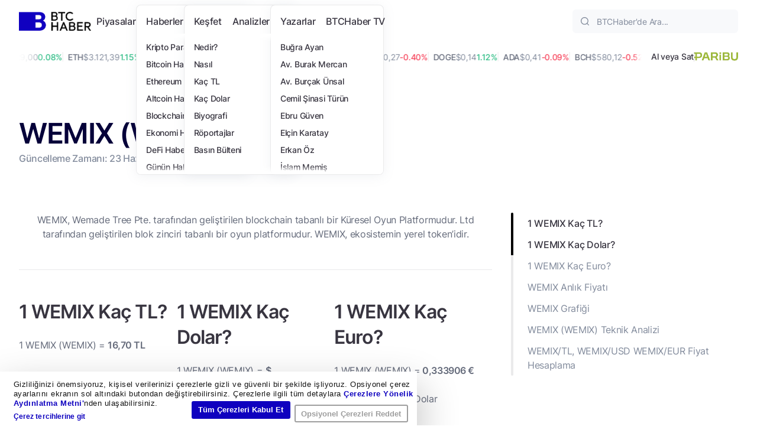

--- FILE ---
content_type: text/html; charset=UTF-8
request_url: https://www.btchaber.com/wemix-wemix-kac-tl/
body_size: 51764
content:
<!DOCTYPE html>
<html lang="tr">

<head>
	<meta charset="UTF-8" />
	<meta http-equiv="X-UA-Compatible" content="IE=edge" />
	<meta name="viewport" content="width=device-width, initial-scale=1.0, minimum-scale=1, maximum-scale=1" />
	<script type="text/plain" data-cookieconsent="statistics, marketing">
	window.dataLayer = window.dataLayer || [];

	function gtag() {
		dataLayer.push(arguments);
	}

	gtag("consent", "default", {
		ad_personalization: "denied",
		ad_storage: "denied",
		ad_user_data: "denied",
		analytics_storage: "denied",
		functionality_storage: "denied",
		personalization_storage: "denied",
		security_storage: "granted",
		wait_for_update: 500,
	});
	gtag("set", "ads_data_redaction", true);
	</script>
<script type="text/javascript">
		(function (w, d, s, l, i) {
		w[l] = w[l] || [];
		w[l].push({'gtm.start': new Date().getTime(), event: 'gtm.js'});
		var f = d.getElementsByTagName(s)[0], j = d.createElement(s), dl = l !== 'dataLayer' ? '&l=' + l : '';
		j.async = true;
		j.src = 'https://www.googletagmanager.com/gtm.js?id=' + i + dl;
		f.parentNode.insertBefore(j, f);
	})(
		window,
		document,
		'script',
		'dataLayer',
		'GTM-534GKHRS'
	);
</script>
<script type="text/javascript"
		id="Cookiebot"
		src="https://consent.cookiebot.com/uc.js"
		data-implementation="wp"
		data-cbid="353ad62b-c3b4-45b8-a99c-57a1910785df"
						data-culture="TR"
					></script>
<meta name='robots' content='index, follow, max-image-preview:large, max-snippet:-1, max-video-preview:-1' />
	<style>img:is([sizes="auto" i], [sizes^="auto," i]) { contain-intrinsic-size: 3000px 1500px }</style>
	
	<!-- This site is optimized with the Yoast SEO Premium plugin v26.4 (Yoast SEO v26.4) - https://yoast.com/wordpress/plugins/seo/ -->
	<title>WEMIX (WEMIX) Kaç TL? - BTCHaber</title>
	<meta name="description" content="Kripto para piyasası sayfamızda 1 WEMIX kaç tl, kaç dolar ve ne kadar öğrenin, 2023 WEMIX piyasa değerine, haberlere ve analizlere ulaşın." />
	<link rel="canonical" href="https://www.btchaber.com/wemix-wemix-kac-tl/" />
	<meta property="og:locale" content="tr_TR" />
	<meta property="og:type" content="article" />
	<meta property="og:title" content="WEMIX (WEMIX) Kaç TL?" />
	<meta property="og:description" content="WEMIX, Wemade Tree Pte. tarafından geliştirilen blockchain tabanlı bir Küresel Oyun Platformudur. Ltd tarafından geliştirilen blok zinciri tabanlı bir" />
	<meta property="og:url" content="https://www.btchaber.com/wemix-wemix-kac-tl/" />
	<meta property="og:site_name" content="BTCHaber" />
	<meta property="article:publisher" content="https://www.facebook.com/btchabercom" />
	<meta property="article:modified_time" content="2023-06-23T08:31:49+00:00" />
	<meta property="og:image" content="https://www.btchaber.com/wp-content/uploads/2024/03/btchaber-one-cikan.webp" />
	<meta property="og:image:width" content="1280" />
	<meta property="og:image:height" content="720" />
	<meta property="og:image:type" content="image/webp" />
	<meta name="twitter:card" content="summary_large_image" />
	<meta name="twitter:site" content="@btchabercom" />
	<meta name="twitter:label1" content="Tahmini okuma süresi" />
	<meta name="twitter:data1" content="2 dakika" />
	<script type="application/ld+json" class="yoast-schema-graph">{"@context":"https://schema.org","@graph":[{"@type":"WebPage","@id":"https://www.btchaber.com/wemix-wemix-kac-tl/","url":"https://www.btchaber.com/wemix-wemix-kac-tl/","name":"WEMIX (WEMIX) Kaç TL? - BTCHaber","isPartOf":{"@id":"https://www.btchaber.com/#website"},"datePublished":"2023-06-23T08:31:45+00:00","dateModified":"2023-06-23T08:31:49+00:00","description":"Kripto para piyasası sayfamızda 1 WEMIX kaç tl, kaç dolar ve ne kadar öğrenin, 2023 WEMIX piyasa değerine, haberlere ve analizlere ulaşın.","breadcrumb":{"@id":"https://www.btchaber.com/wemix-wemix-kac-tl/#breadcrumb"},"inLanguage":"tr","potentialAction":[{"@type":"ReadAction","target":["https://www.btchaber.com/wemix-wemix-kac-tl/"]}]},{"@type":"BreadcrumbList","@id":"https://www.btchaber.com/wemix-wemix-kac-tl/#breadcrumb","itemListElement":[{"@type":"ListItem","position":1,"name":"Anasayfa","item":"https://www.btchaber.com/"},{"@type":"ListItem","position":2,"name":"WEMIX (WEMIX) Kaç TL?"}]},{"@type":"WebSite","@id":"https://www.btchaber.com/#website","url":"https://www.btchaber.com/","name":"BTCHaber","description":"Blokzincirin ve kripto paraların, geleceği nasıl değiştireceğini bugünden öğrenin.","publisher":{"@id":"https://www.btchaber.com/#organization"},"potentialAction":[{"@type":"SearchAction","target":{"@type":"EntryPoint","urlTemplate":"https://www.btchaber.com/?s={search_term_string}"},"query-input":{"@type":"PropertyValueSpecification","valueRequired":true,"valueName":"search_term_string"}}],"inLanguage":"tr"},{"@type":"Organization","@id":"https://www.btchaber.com/#organization","name":"BTCHaber","url":"https://www.btchaber.com/","logo":{"@type":"ImageObject","inLanguage":"tr","@id":"https://www.btchaber.com/#/schema/logo/image/","url":"https://btchaber.com/wp-content/uploads/2021/03/btchaber-logo.png","contentUrl":"https://btchaber.com/wp-content/uploads/2021/03/btchaber-logo.png","width":500,"height":85,"caption":"BTCHaber"},"image":{"@id":"https://www.btchaber.com/#/schema/logo/image/"},"sameAs":["https://www.facebook.com/btchabercom","https://x.com/btchabercom","https://www.instagram.com/btchabertv","https://www.linkedin.com/company/btchaber","https://t.me/btchabercom","https://www.tiktok.com/@btchabertv"]}]}</script>
	<!-- / Yoast SEO Premium plugin. -->


<link rel='dns-prefetch' href='//stats.wp.com' />
<link rel='dns-prefetch' href='//cdnjs.cloudflare.com' />
<link rel="alternate" type="application/rss+xml" title="BTCHaber &raquo; akışı" href="https://www.btchaber.com/feed/" />
<link rel="alternate" type="application/rss+xml" title="BTCHaber &raquo; yorum akışı" href="https://www.btchaber.com/comments/feed/" />
<script type="text/javascript">
/* <![CDATA[ */
window._wpemojiSettings = {"baseUrl":"https:\/\/s.w.org\/images\/core\/emoji\/16.0.1\/72x72\/","ext":".png","svgUrl":"https:\/\/s.w.org\/images\/core\/emoji\/16.0.1\/svg\/","svgExt":".svg","source":{"concatemoji":"https:\/\/www.btchaber.com\/wp-includes\/js\/wp-emoji-release.min.js?ver=6.8.3"}};
/*! This file is auto-generated */
!function(s,n){var o,i,e;function c(e){try{var t={supportTests:e,timestamp:(new Date).valueOf()};sessionStorage.setItem(o,JSON.stringify(t))}catch(e){}}function p(e,t,n){e.clearRect(0,0,e.canvas.width,e.canvas.height),e.fillText(t,0,0);var t=new Uint32Array(e.getImageData(0,0,e.canvas.width,e.canvas.height).data),a=(e.clearRect(0,0,e.canvas.width,e.canvas.height),e.fillText(n,0,0),new Uint32Array(e.getImageData(0,0,e.canvas.width,e.canvas.height).data));return t.every(function(e,t){return e===a[t]})}function u(e,t){e.clearRect(0,0,e.canvas.width,e.canvas.height),e.fillText(t,0,0);for(var n=e.getImageData(16,16,1,1),a=0;a<n.data.length;a++)if(0!==n.data[a])return!1;return!0}function f(e,t,n,a){switch(t){case"flag":return n(e,"\ud83c\udff3\ufe0f\u200d\u26a7\ufe0f","\ud83c\udff3\ufe0f\u200b\u26a7\ufe0f")?!1:!n(e,"\ud83c\udde8\ud83c\uddf6","\ud83c\udde8\u200b\ud83c\uddf6")&&!n(e,"\ud83c\udff4\udb40\udc67\udb40\udc62\udb40\udc65\udb40\udc6e\udb40\udc67\udb40\udc7f","\ud83c\udff4\u200b\udb40\udc67\u200b\udb40\udc62\u200b\udb40\udc65\u200b\udb40\udc6e\u200b\udb40\udc67\u200b\udb40\udc7f");case"emoji":return!a(e,"\ud83e\udedf")}return!1}function g(e,t,n,a){var r="undefined"!=typeof WorkerGlobalScope&&self instanceof WorkerGlobalScope?new OffscreenCanvas(300,150):s.createElement("canvas"),o=r.getContext("2d",{willReadFrequently:!0}),i=(o.textBaseline="top",o.font="600 32px Arial",{});return e.forEach(function(e){i[e]=t(o,e,n,a)}),i}function t(e){var t=s.createElement("script");t.src=e,t.defer=!0,s.head.appendChild(t)}"undefined"!=typeof Promise&&(o="wpEmojiSettingsSupports",i=["flag","emoji"],n.supports={everything:!0,everythingExceptFlag:!0},e=new Promise(function(e){s.addEventListener("DOMContentLoaded",e,{once:!0})}),new Promise(function(t){var n=function(){try{var e=JSON.parse(sessionStorage.getItem(o));if("object"==typeof e&&"number"==typeof e.timestamp&&(new Date).valueOf()<e.timestamp+604800&&"object"==typeof e.supportTests)return e.supportTests}catch(e){}return null}();if(!n){if("undefined"!=typeof Worker&&"undefined"!=typeof OffscreenCanvas&&"undefined"!=typeof URL&&URL.createObjectURL&&"undefined"!=typeof Blob)try{var e="postMessage("+g.toString()+"("+[JSON.stringify(i),f.toString(),p.toString(),u.toString()].join(",")+"));",a=new Blob([e],{type:"text/javascript"}),r=new Worker(URL.createObjectURL(a),{name:"wpTestEmojiSupports"});return void(r.onmessage=function(e){c(n=e.data),r.terminate(),t(n)})}catch(e){}c(n=g(i,f,p,u))}t(n)}).then(function(e){for(var t in e)n.supports[t]=e[t],n.supports.everything=n.supports.everything&&n.supports[t],"flag"!==t&&(n.supports.everythingExceptFlag=n.supports.everythingExceptFlag&&n.supports[t]);n.supports.everythingExceptFlag=n.supports.everythingExceptFlag&&!n.supports.flag,n.DOMReady=!1,n.readyCallback=function(){n.DOMReady=!0}}).then(function(){return e}).then(function(){var e;n.supports.everything||(n.readyCallback(),(e=n.source||{}).concatemoji?t(e.concatemoji):e.wpemoji&&e.twemoji&&(t(e.twemoji),t(e.wpemoji)))}))}((window,document),window._wpemojiSettings);
/* ]]> */
</script>
<style id='wp-emoji-styles-inline-css' type='text/css'>

	img.wp-smiley, img.emoji {
		display: inline !important;
		border: none !important;
		box-shadow: none !important;
		height: 1em !important;
		width: 1em !important;
		margin: 0 0.07em !important;
		vertical-align: -0.1em !important;
		background: none !important;
		padding: 0 !important;
	}
</style>
<link rel='stylesheet' id='wp-block-library-css' href='https://www.btchaber.com/wp-includes/css/dist/block-library/style.min.css?ver=6.8.3' type='text/css' media='all' />
<style id='classic-theme-styles-inline-css' type='text/css'>
/*! This file is auto-generated */
.wp-block-button__link{color:#fff;background-color:#32373c;border-radius:9999px;box-shadow:none;text-decoration:none;padding:calc(.667em + 2px) calc(1.333em + 2px);font-size:1.125em}.wp-block-file__button{background:#32373c;color:#fff;text-decoration:none}
</style>
<style id='global-styles-inline-css' type='text/css'>
:root{--wp--preset--aspect-ratio--square: 1;--wp--preset--aspect-ratio--4-3: 4/3;--wp--preset--aspect-ratio--3-4: 3/4;--wp--preset--aspect-ratio--3-2: 3/2;--wp--preset--aspect-ratio--2-3: 2/3;--wp--preset--aspect-ratio--16-9: 16/9;--wp--preset--aspect-ratio--9-16: 9/16;--wp--preset--color--black: #000000;--wp--preset--color--cyan-bluish-gray: #abb8c3;--wp--preset--color--white: #ffffff;--wp--preset--color--pale-pink: #f78da7;--wp--preset--color--vivid-red: #cf2e2e;--wp--preset--color--luminous-vivid-orange: #ff6900;--wp--preset--color--luminous-vivid-amber: #fcb900;--wp--preset--color--light-green-cyan: #7bdcb5;--wp--preset--color--vivid-green-cyan: #00d084;--wp--preset--color--pale-cyan-blue: #8ed1fc;--wp--preset--color--vivid-cyan-blue: #0693e3;--wp--preset--color--vivid-purple: #9b51e0;--wp--preset--gradient--vivid-cyan-blue-to-vivid-purple: linear-gradient(135deg,rgba(6,147,227,1) 0%,rgb(155,81,224) 100%);--wp--preset--gradient--light-green-cyan-to-vivid-green-cyan: linear-gradient(135deg,rgb(122,220,180) 0%,rgb(0,208,130) 100%);--wp--preset--gradient--luminous-vivid-amber-to-luminous-vivid-orange: linear-gradient(135deg,rgba(252,185,0,1) 0%,rgba(255,105,0,1) 100%);--wp--preset--gradient--luminous-vivid-orange-to-vivid-red: linear-gradient(135deg,rgba(255,105,0,1) 0%,rgb(207,46,46) 100%);--wp--preset--gradient--very-light-gray-to-cyan-bluish-gray: linear-gradient(135deg,rgb(238,238,238) 0%,rgb(169,184,195) 100%);--wp--preset--gradient--cool-to-warm-spectrum: linear-gradient(135deg,rgb(74,234,220) 0%,rgb(151,120,209) 20%,rgb(207,42,186) 40%,rgb(238,44,130) 60%,rgb(251,105,98) 80%,rgb(254,248,76) 100%);--wp--preset--gradient--blush-light-purple: linear-gradient(135deg,rgb(255,206,236) 0%,rgb(152,150,240) 100%);--wp--preset--gradient--blush-bordeaux: linear-gradient(135deg,rgb(254,205,165) 0%,rgb(254,45,45) 50%,rgb(107,0,62) 100%);--wp--preset--gradient--luminous-dusk: linear-gradient(135deg,rgb(255,203,112) 0%,rgb(199,81,192) 50%,rgb(65,88,208) 100%);--wp--preset--gradient--pale-ocean: linear-gradient(135deg,rgb(255,245,203) 0%,rgb(182,227,212) 50%,rgb(51,167,181) 100%);--wp--preset--gradient--electric-grass: linear-gradient(135deg,rgb(202,248,128) 0%,rgb(113,206,126) 100%);--wp--preset--gradient--midnight: linear-gradient(135deg,rgb(2,3,129) 0%,rgb(40,116,252) 100%);--wp--preset--font-size--small: 13px;--wp--preset--font-size--medium: 20px;--wp--preset--font-size--large: 36px;--wp--preset--font-size--x-large: 42px;--wp--preset--spacing--20: 0.44rem;--wp--preset--spacing--30: 0.67rem;--wp--preset--spacing--40: 1rem;--wp--preset--spacing--50: 1.5rem;--wp--preset--spacing--60: 2.25rem;--wp--preset--spacing--70: 3.38rem;--wp--preset--spacing--80: 5.06rem;--wp--preset--shadow--natural: 6px 6px 9px rgba(0, 0, 0, 0.2);--wp--preset--shadow--deep: 12px 12px 50px rgba(0, 0, 0, 0.4);--wp--preset--shadow--sharp: 6px 6px 0px rgba(0, 0, 0, 0.2);--wp--preset--shadow--outlined: 6px 6px 0px -3px rgba(255, 255, 255, 1), 6px 6px rgba(0, 0, 0, 1);--wp--preset--shadow--crisp: 6px 6px 0px rgba(0, 0, 0, 1);}:where(.is-layout-flex){gap: 0.5em;}:where(.is-layout-grid){gap: 0.5em;}body .is-layout-flex{display: flex;}.is-layout-flex{flex-wrap: wrap;align-items: center;}.is-layout-flex > :is(*, div){margin: 0;}body .is-layout-grid{display: grid;}.is-layout-grid > :is(*, div){margin: 0;}:where(.wp-block-columns.is-layout-flex){gap: 2em;}:where(.wp-block-columns.is-layout-grid){gap: 2em;}:where(.wp-block-post-template.is-layout-flex){gap: 1.25em;}:where(.wp-block-post-template.is-layout-grid){gap: 1.25em;}.has-black-color{color: var(--wp--preset--color--black) !important;}.has-cyan-bluish-gray-color{color: var(--wp--preset--color--cyan-bluish-gray) !important;}.has-white-color{color: var(--wp--preset--color--white) !important;}.has-pale-pink-color{color: var(--wp--preset--color--pale-pink) !important;}.has-vivid-red-color{color: var(--wp--preset--color--vivid-red) !important;}.has-luminous-vivid-orange-color{color: var(--wp--preset--color--luminous-vivid-orange) !important;}.has-luminous-vivid-amber-color{color: var(--wp--preset--color--luminous-vivid-amber) !important;}.has-light-green-cyan-color{color: var(--wp--preset--color--light-green-cyan) !important;}.has-vivid-green-cyan-color{color: var(--wp--preset--color--vivid-green-cyan) !important;}.has-pale-cyan-blue-color{color: var(--wp--preset--color--pale-cyan-blue) !important;}.has-vivid-cyan-blue-color{color: var(--wp--preset--color--vivid-cyan-blue) !important;}.has-vivid-purple-color{color: var(--wp--preset--color--vivid-purple) !important;}.has-black-background-color{background-color: var(--wp--preset--color--black) !important;}.has-cyan-bluish-gray-background-color{background-color: var(--wp--preset--color--cyan-bluish-gray) !important;}.has-white-background-color{background-color: var(--wp--preset--color--white) !important;}.has-pale-pink-background-color{background-color: var(--wp--preset--color--pale-pink) !important;}.has-vivid-red-background-color{background-color: var(--wp--preset--color--vivid-red) !important;}.has-luminous-vivid-orange-background-color{background-color: var(--wp--preset--color--luminous-vivid-orange) !important;}.has-luminous-vivid-amber-background-color{background-color: var(--wp--preset--color--luminous-vivid-amber) !important;}.has-light-green-cyan-background-color{background-color: var(--wp--preset--color--light-green-cyan) !important;}.has-vivid-green-cyan-background-color{background-color: var(--wp--preset--color--vivid-green-cyan) !important;}.has-pale-cyan-blue-background-color{background-color: var(--wp--preset--color--pale-cyan-blue) !important;}.has-vivid-cyan-blue-background-color{background-color: var(--wp--preset--color--vivid-cyan-blue) !important;}.has-vivid-purple-background-color{background-color: var(--wp--preset--color--vivid-purple) !important;}.has-black-border-color{border-color: var(--wp--preset--color--black) !important;}.has-cyan-bluish-gray-border-color{border-color: var(--wp--preset--color--cyan-bluish-gray) !important;}.has-white-border-color{border-color: var(--wp--preset--color--white) !important;}.has-pale-pink-border-color{border-color: var(--wp--preset--color--pale-pink) !important;}.has-vivid-red-border-color{border-color: var(--wp--preset--color--vivid-red) !important;}.has-luminous-vivid-orange-border-color{border-color: var(--wp--preset--color--luminous-vivid-orange) !important;}.has-luminous-vivid-amber-border-color{border-color: var(--wp--preset--color--luminous-vivid-amber) !important;}.has-light-green-cyan-border-color{border-color: var(--wp--preset--color--light-green-cyan) !important;}.has-vivid-green-cyan-border-color{border-color: var(--wp--preset--color--vivid-green-cyan) !important;}.has-pale-cyan-blue-border-color{border-color: var(--wp--preset--color--pale-cyan-blue) !important;}.has-vivid-cyan-blue-border-color{border-color: var(--wp--preset--color--vivid-cyan-blue) !important;}.has-vivid-purple-border-color{border-color: var(--wp--preset--color--vivid-purple) !important;}.has-vivid-cyan-blue-to-vivid-purple-gradient-background{background: var(--wp--preset--gradient--vivid-cyan-blue-to-vivid-purple) !important;}.has-light-green-cyan-to-vivid-green-cyan-gradient-background{background: var(--wp--preset--gradient--light-green-cyan-to-vivid-green-cyan) !important;}.has-luminous-vivid-amber-to-luminous-vivid-orange-gradient-background{background: var(--wp--preset--gradient--luminous-vivid-amber-to-luminous-vivid-orange) !important;}.has-luminous-vivid-orange-to-vivid-red-gradient-background{background: var(--wp--preset--gradient--luminous-vivid-orange-to-vivid-red) !important;}.has-very-light-gray-to-cyan-bluish-gray-gradient-background{background: var(--wp--preset--gradient--very-light-gray-to-cyan-bluish-gray) !important;}.has-cool-to-warm-spectrum-gradient-background{background: var(--wp--preset--gradient--cool-to-warm-spectrum) !important;}.has-blush-light-purple-gradient-background{background: var(--wp--preset--gradient--blush-light-purple) !important;}.has-blush-bordeaux-gradient-background{background: var(--wp--preset--gradient--blush-bordeaux) !important;}.has-luminous-dusk-gradient-background{background: var(--wp--preset--gradient--luminous-dusk) !important;}.has-pale-ocean-gradient-background{background: var(--wp--preset--gradient--pale-ocean) !important;}.has-electric-grass-gradient-background{background: var(--wp--preset--gradient--electric-grass) !important;}.has-midnight-gradient-background{background: var(--wp--preset--gradient--midnight) !important;}.has-small-font-size{font-size: var(--wp--preset--font-size--small) !important;}.has-medium-font-size{font-size: var(--wp--preset--font-size--medium) !important;}.has-large-font-size{font-size: var(--wp--preset--font-size--large) !important;}.has-x-large-font-size{font-size: var(--wp--preset--font-size--x-large) !important;}
:where(.wp-block-post-template.is-layout-flex){gap: 1.25em;}:where(.wp-block-post-template.is-layout-grid){gap: 1.25em;}
:where(.wp-block-columns.is-layout-flex){gap: 2em;}:where(.wp-block-columns.is-layout-grid){gap: 2em;}
:root :where(.wp-block-pullquote){font-size: 1.5em;line-height: 1.6;}
</style>
<link rel='stylesheet' id='btchaber-style-css' href='https://www.btchaber.com/wp-content/themes/btchaber/style.css?ver=6.8.3' type='text/css' media='all' />
<link rel='stylesheet' id='btchaber-main-css' href='https://www.btchaber.com/wp-content/themes/btchaber/dist/css/main.min.css?ver=6.8.3' type='text/css' media='all' />
<link rel='stylesheet' id='mcw-crypto-css' href='https://www.btchaber.com/wp-content/plugins/massive-cryptocurrency-widgets/assets/public/css/style.css?ver=3.3.0' type='text/css' media='all' />
<link rel='stylesheet' id='mcw-crypto-select-css' href='https://www.btchaber.com/wp-content/plugins/massive-cryptocurrency-widgets/assets/public/css/selectize.custom.css?ver=3.3.0' type='text/css' media='all' />
<link rel='stylesheet' id='mcw-crypto-datatable-css' href='https://www.btchaber.com/wp-content/plugins/massive-cryptocurrency-widgets/assets/public/css/jquery.dataTables.min.css?ver=1.10.16' type='text/css' media='all' />
<script type="text/javascript" src="https://www.btchaber.com/wp-includes/js/jquery/jquery.min.js?ver=3.7.1" id="jquery-core-js"></script>
<script type="text/javascript" src="https://www.btchaber.com/wp-includes/js/jquery/jquery-migrate.min.js?ver=3.4.1" id="jquery-migrate-js"></script>
<link rel="https://api.w.org/" href="https://www.btchaber.com/wp-json/" /><link rel="alternate" title="JSON" type="application/json" href="https://www.btchaber.com/wp-json/wp/v2/pages/174603" /><link rel="EditURI" type="application/rsd+xml" title="RSD" href="https://www.btchaber.com/xmlrpc.php?rsd" />
<meta name="generator" content="WordPress 6.8.3" />
<link rel='shortlink' href='https://www.btchaber.com/?p=174603' />
<link rel="alternate" title="oEmbed (JSON)" type="application/json+oembed" href="https://www.btchaber.com/wp-json/oembed/1.0/embed?url=https%3A%2F%2Fwww.btchaber.com%2Fwemix-wemix-kac-tl%2F" />
<link rel="alternate" title="oEmbed (XML)" type="text/xml+oembed" href="https://www.btchaber.com/wp-json/oembed/1.0/embed?url=https%3A%2F%2Fwww.btchaber.com%2Fwemix-wemix-kac-tl%2F&#038;format=xml" />
	<style>img#wpstats{display:none}</style>
		<link rel="icon" href="https://www.btchaber.com/favicon.ico" type="image/x-icon" sizes="48x48" />
		<style type="text/css" id="wp-custom-css">
			#gform_1 button,#gform_2 button{
	    color: #050039;
    background-color: transparent;
    min-height: 40px;
    padding-left: 16px;
    padding-right: 16px;
    border-radius: 6px !important;
    -webkit-column-gap: 16px;
    -moz-column-gap: 16px;
    column-gap: 16px;
    border-color: #050039;
}

		</style>
		</head>

<body class="page-template-default page page-id-174603 wp-theme-btchaber">

	
	<header class=" header">
	<div class="header-wrapper">
		<div class="container h-100">
			<div class="header-main">
				<div class="row h-100">
					<div class="col-xl-9 col-lg-7 col-md-6 col-8">
						<div class="header-start">
															<a href="https://www.btchaber.com/" class="header-logo">
									<img src="https://www.btchaber.com/wp-content/uploads/2025/12/btchaber-dark-logo.webp" alt="BTCHaber" width="122" height="32">								</a>
														<nav class="header-nav">
																									<div class="header-nav-mb-paribu">
										<a href="https://www.paribu.com/markets?utm_source=BTCHaber&utm_medium=Paid_Piyasalar&utm_campaign=KriptomedaSponsorluk&utm_term=CPI&utm_content=AlSatButon" target="_blank">
											<span>Al veya Sat</span>
											<img src="https://www.btchaber.com/wp-content/uploads/2025/10/paribu-logo-2025.webp" alt="Paribu" width="134" height="29">										</a>
									</div>
																<div class="header-nav-mb-start">
									<form action="https://www.btchaber.com/" method="get" class="w-100">
										<div class="header-nav-mb-search search">
											<button type="submit">
												<svg width="24" height="24" viewBox="0 0 24 24" fill="none" xmlns="http://www.w3.org/2000/svg">
													<path fill-rule="evenodd" clip-rule="evenodd"
														d="M11.4253 6.35484C8.62493 6.35484 6.35484 8.62492 6.35484 11.4252C6.35484 14.2255 8.62493 16.4956 11.4253 16.4956C12.8233 16.4956 14.0892 15.9298 15.0064 15.0147C15.0077 15.0133 15.0091 15.0119 15.0105 15.0105C15.0119 15.0091 15.0133 15.0077 15.0147 15.0064C15.9298 14.0891 16.4956 12.8232 16.4956 11.4252C16.4956 8.62492 14.2256 6.35484 11.4253 6.35484ZM16.4224 15.4644C17.3155 14.3608 17.8505 12.9555 17.8505 11.4252C17.8505 7.87666 14.9738 5 11.4253 5C7.87668 5 5 7.87665 5 11.4252C5 14.9737 7.87668 17.8504 11.4253 17.8504C12.9555 17.8504 14.3608 17.3155 15.4644 16.4224L17.8436 18.8016C18.1081 19.0661 18.537 19.0661 18.8016 18.8016C19.0661 18.537 19.0661 18.1081 18.8016 17.8436L16.4224 15.4644Z"
														fill="#858696" />
												</svg>
											</button>
											<input placeholder="BTCHaber&#039;de Ara..." type="text" name="s">
										</div>
									</form>
																			<ul class="header-nav-list">
																							<li class="header-nav-item" >
													<a href="https://www.btchaber.com/piyasalar/" target="" class="header-nav-item-link">Piyasalar</a>																									</li>
																							<li class="header-nav-item" >
													<a href="javascript:void(0);" target="" class="header-nav-item-link">Haberler</a>																											<div class="header-nav-dropdown">
															<div class="header-nav-dropdown-title"></div>
															<ul class="header-nav-dropdown-list">
																																	<li class="header-nav-dropdown-item">
																		<a href="https://www.btchaber.com/kripto-para-haberleri/" target="" class="header-nav-dropdown-item-link">Kripto Para Haberi</a>																	</li>
																																	<li class="header-nav-dropdown-item">
																		<a href="https://www.btchaber.com/bitcoin-haberleri/" target="" class="header-nav-dropdown-item-link">Bitcoin Haberleri</a>																	</li>
																																	<li class="header-nav-dropdown-item">
																		<a href="https://www.btchaber.com/ethereum-haberleri/" target="" class="header-nav-dropdown-item-link">Ethereum Haberleri</a>																	</li>
																																	<li class="header-nav-dropdown-item">
																		<a href="https://www.btchaber.com/altcoin-haberleri/" target="" class="header-nav-dropdown-item-link">Altcoin Haberleri</a>																	</li>
																																	<li class="header-nav-dropdown-item">
																		<a href="https://www.btchaber.com/blockchain-haberleri/" target="" class="header-nav-dropdown-item-link">Blockchain Haberleri</a>																	</li>
																																	<li class="header-nav-dropdown-item">
																		<a href="https://www.btchaber.com/ekonomi-haberleri/" target="" class="header-nav-dropdown-item-link">Ekonomi Haberleri</a>																	</li>
																																	<li class="header-nav-dropdown-item">
																		<a href="https://www.btchaber.com/defi/" target="" class="header-nav-dropdown-item-link">DeFi Haberleri</a>																	</li>
																																	<li class="header-nav-dropdown-item">
																		<a href="https://www.btchaber.com/gunun-haberleri/" target="" class="header-nav-dropdown-item-link">Günün Haberleri</a>																	</li>
																																	<li class="header-nav-dropdown-item">
																		<a href="https://www.btchaber.com/teknoloji/" target="" class="header-nav-dropdown-item-link">Teknoloji Haberleri</a>																	</li>
																																	<li class="header-nav-dropdown-item">
																		<a href="https://www.btchaber.com/nft/" target="" class="header-nav-dropdown-item-link">NFT Haberleri</a>																	</li>
																																	<li class="header-nav-dropdown-item">
																		<a href="https://www.btchaber.com/one-cikanlar/" target="" class="header-nav-dropdown-item-link">Öne Çıkanlar</a>																	</li>
																																	<li class="header-nav-dropdown-item">
																		<a href="https://www.btchaber.com/finans/" target="" class="header-nav-dropdown-item-link">Finans Haberleri</a>																	</li>
																																	<li class="header-nav-dropdown-item">
																		<a href="https://www.btchaber.com/ozel-haberler/" target="" class="header-nav-dropdown-item-link">Özel Haberler</a>																	</li>
																															</ul>
														</div>
																									</li>
																							<li class="header-nav-item" >
													<a href="javascript:void(0);" target="" class="header-nav-item-link">Keşfet</a>																											<div class="header-nav-dropdown">
															<div class="header-nav-dropdown-title"></div>
															<ul class="header-nav-dropdown-list">
																																	<li class="header-nav-dropdown-item">
																		<a href="https://www.btchaber.com/nedir/" target="" class="header-nav-dropdown-item-link">Nedir?</a>																	</li>
																																	<li class="header-nav-dropdown-item">
																		<a href="https://www.btchaber.com/nasil/" target="" class="header-nav-dropdown-item-link">Nasıl</a>																	</li>
																																	<li class="header-nav-dropdown-item">
																		<a href="https://www.btchaber.com/kac-tl/" target="" class="header-nav-dropdown-item-link">Kaç TL</a>																	</li>
																																	<li class="header-nav-dropdown-item">
																		<a href="https://www.btchaber.com/kac-dolar/" target="" class="header-nav-dropdown-item-link">Kaç Dolar</a>																	</li>
																																	<li class="header-nav-dropdown-item">
																		<a href="https://www.btchaber.com/biyografi/" target="" class="header-nav-dropdown-item-link">Biyografi</a>																	</li>
																																	<li class="header-nav-dropdown-item">
																		<a href="https://www.btchaber.com/roportajlar/" target="" class="header-nav-dropdown-item-link">Röportajlar</a>																	</li>
																																	<li class="header-nav-dropdown-item">
																		<a href="https://www.btchaber.com/basin-bulteni/" target="" class="header-nav-dropdown-item-link">Basın Bülteni</a>																	</li>
																															</ul>
														</div>
																									</li>
																							<li class="header-nav-item" >
													<a href="https://www.btchaber.com/kripto-para-analizleri/" target="" class="header-nav-item-link">Analizler</a>																									</li>
																							<li class="header-nav-item" >
													<a href="https://www.btchaber.com/yazarlarimiz/" target="" class="header-nav-item-link">Yazarlar</a>																											<div class="header-nav-dropdown">
															<div class="header-nav-dropdown-title"></div>
															<ul class="header-nav-dropdown-list">
																																	<li class="header-nav-dropdown-item">
																		<a href="https://www.btchaber.com/author/bugra-ayan/" target="" class="header-nav-dropdown-item-link">Buğra Ayan</a>																	</li>
																																	<li class="header-nav-dropdown-item">
																		<a href="https://www.btchaber.com/author/burak-mercan/" target="" class="header-nav-dropdown-item-link">Av. Burak Mercan</a>																	</li>
																																	<li class="header-nav-dropdown-item">
																		<a href="https://www.btchaber.com/author/burcakunsal/" target="" class="header-nav-dropdown-item-link">Av. Burçak Ünsal</a>																	</li>
																																	<li class="header-nav-dropdown-item">
																		<a href="https://www.btchaber.com/author/cemilsinasi/" target="" class="header-nav-dropdown-item-link">Cemil Şinasi Türün</a>																	</li>
																																	<li class="header-nav-dropdown-item">
																		<a href="https://www.btchaber.com/author/ebruguven/" target="" class="header-nav-dropdown-item-link">Ebru Güven</a>																	</li>
																																	<li class="header-nav-dropdown-item">
																		<a href="https://www.btchaber.com/author/elcinkaratay/" target="" class="header-nav-dropdown-item-link">Elçin Karatay</a>																	</li>
																																	<li class="header-nav-dropdown-item">
																		<a href="https://www.btchaber.com/author/erkanoz/" target="" class="header-nav-dropdown-item-link">Erkan Öz</a>																	</li>
																																	<li class="header-nav-dropdown-item">
																		<a href="https://www.btchaber.com/author/islammemis/" target="" class="header-nav-dropdown-item-link">İslam Memiş</a>																	</li>
																																	<li class="header-nav-dropdown-item">
																		<a href="https://www.btchaber.com/author/ismailhakkipolat/" target="" class="header-nav-dropdown-item-link">İsmail Hakkı Polat</a>																	</li>
																																	<li class="header-nav-dropdown-item">
																		<a href="https://www.btchaber.com/author/samet-ulucay/" target="" class="header-nav-dropdown-item-link">Samet Ulucay</a>																	</li>
																																	<li class="header-nav-dropdown-item">
																		<a href="https://www.btchaber.com/author/tansel-kaya/" target="" class="header-nav-dropdown-item-link">Tansel Kaya</a>																	</li>
																																	<li class="header-nav-dropdown-item">
																		<a href="https://www.btchaber.com/author/turansert/" target="" class="header-nav-dropdown-item-link">Turan Sert</a>																	</li>
																																	<li class="header-nav-dropdown-item">
																		<a href="https://www.btchaber.com/author/yasemin-turkoglu/" target="" class="header-nav-dropdown-item-link">Yasemin Türkoğlu</a>																	</li>
																															</ul>
														</div>
																									</li>
																							<li class="header-nav-item" >
													<a href="https://www.btchaber.com/btchabertv/" target="" class="header-nav-item-link">BTCHaber TV</a>																									</li>
											
										</ul>
																	</div>
															</nav>
						</div>
					</div>
					<div class="col-xl-3 col-lg-5 col-md-6 col-4">
						<div class="header-end">
							<form action="https://www.btchaber.com/" method="get" class="w-100">
								<div class="header-search search">
									<button type="submit">
										<svg viewBox="0 0 24 24" fill="none" xmlns="http://www.w3.org/2000/svg">
											<path fill-rule="evenodd" clip-rule="evenodd"
												d="M11.4253 6.35484C8.62493 6.35484 6.35484 8.62492 6.35484 11.4252C6.35484 14.2255 8.62493 16.4956 11.4253 16.4956C12.8233 16.4956 14.0892 15.9298 15.0064 15.0147C15.0077 15.0133 15.0091 15.0119 15.0105 15.0105C15.0119 15.0091 15.0133 15.0077 15.0147 15.0064C15.9298 14.0891 16.4956 12.8232 16.4956 11.4252C16.4956 8.62492 14.2256 6.35484 11.4253 6.35484ZM16.4224 15.4644C17.3155 14.3608 17.8505 12.9555 17.8505 11.4252C17.8505 7.87666 14.9738 5 11.4253 5C7.87668 5 5 7.87665 5 11.4252C5 14.9737 7.87668 17.8504 11.4253 17.8504C12.9555 17.8504 14.3608 17.3155 15.4644 16.4224L17.8436 18.8016C18.1081 19.0661 18.537 19.0661 18.8016 18.8016C19.0661 18.537 19.0661 18.1081 18.8016 17.8436L16.4224 15.4644Z" />
										</svg>
									</button>
									<input placeholder="BTCHaber&#039;de Ara..." type="text" name="s">
									<i>S</i>
								</div>
							</form>
							<div class="header-bars">
								<span></span>
								<span></span>
							</div>
						</div>
					</div>
				</div>
			</div>
		</div>
	</div>
</header>

  <section class="coin-bar">
    <div class="coin-bar-wrapper">
      <div class="container h-100">
        <div class="coin-bar-main">
          <div class="coin-bar-slider" lang="en">
            <div class="swiper">
              <div class="swiper-wrapper">
                                  <div class="swiper-slide">
                                          <a href="https://www.paribu.com/markets/ldo_tl?utm_source=BTCHaber&utm_medium=Paid_Ticker&utm_campaign=KriptomedaSponsorluk&utm_term=CPI&utm_content=Listed" class="coin-bar-item" target="_blank">
                                          <div class="coin-bar-name">btc</div>
                      <div class="coin-bar-price">
                        $90.329,00                      </div>
                      <div class="coin-bar-value increase">
                        0.08%
                      </div>
                    </a>
                  </div>
                                  <div class="swiper-slide">
                                          <a href="https://www.paribu.com/markets/eth_tl?utm_source=BTCHaber&utm_medium=Paid_Ticker&utm_campaign=KriptomedaSponsorluk&utm_term=CPI&utm_content=Listed" class="coin-bar-item" target="_blank">
                                          <div class="coin-bar-name">eth</div>
                      <div class="coin-bar-price">
                        $3.121,39                      </div>
                      <div class="coin-bar-value increase">
                        1.15%
                      </div>
                    </a>
                  </div>
                                  <div class="swiper-slide">
                                          <a href="https://www.paribu.com/markets/usdt_tl?utm_source=BTCHaber&utm_medium=Paid_Ticker&utm_campaign=KriptomedaSponsorluk&utm_term=CPI&utm_content=Listed" class="coin-bar-item" target="_blank">
                                          <div class="coin-bar-name">usdt</div>
                      <div class="coin-bar-price">
                        $1,00                      </div>
                      <div class="coin-bar-value increase">
                        0.01%
                      </div>
                    </a>
                  </div>
                                  <div class="swiper-slide">
                                          <a href="https://www.paribu.com/markets/xrp_tl?utm_source=BTCHaber&utm_medium=Paid_Ticker&utm_campaign=KriptomedaSponsorluk&utm_term=CPI&utm_content=Listed" class="coin-bar-item" target="_blank">
                                          <div class="coin-bar-name">xrp</div>
                      <div class="coin-bar-price">
                        $2,03                      </div>
                      <div class="coin-bar-value increase">
                        0.42%
                      </div>
                    </a>
                  </div>
                                  <div class="swiper-slide">
                                          <a href="https://www.paribu.com/markets/sol_tl?utm_source=BTCHaber&utm_medium=Paid_Ticker&utm_campaign=KriptomedaSponsorluk&utm_term=CPI&utm_content=Listed" class="coin-bar-item" target="_blank">
                                          <div class="coin-bar-name">sol</div>
                      <div class="coin-bar-price">
                        $133,28                      </div>
                      <div class="coin-bar-value increase">
                        0.40%
                      </div>
                    </a>
                  </div>
                                  <div class="swiper-slide">
                                          <a href="https://www.paribu.com/markets/trx_tl?utm_source=BTCHaber&utm_medium=Paid_Ticker&utm_campaign=KriptomedaSponsorluk&utm_term=CPI&utm_content=Listed" class="coin-bar-item" target="_blank">
                                          <div class="coin-bar-name">trx</div>
                      <div class="coin-bar-price">
                        $0,27                      </div>
                      <div class="coin-bar-value decline">
                        -0.40%
                      </div>
                    </a>
                  </div>
                                  <div class="swiper-slide">
                                          <a href="https://www.paribu.com/markets/doge_tl?utm_source=BTCHaber&utm_medium=Paid_Ticker&utm_campaign=KriptomedaSponsorluk&utm_term=CPI&utm_content=Listed" class="coin-bar-item" target="_blank">
                                          <div class="coin-bar-name">doge</div>
                      <div class="coin-bar-price">
                        $0,14                      </div>
                      <div class="coin-bar-value increase">
                        1.12%
                      </div>
                    </a>
                  </div>
                                  <div class="swiper-slide">
                                          <a href="https://www.paribu.com/markets/ada_tl?utm_source=BTCHaber&utm_medium=Paid_Ticker&utm_campaign=KriptomedaSponsorluk&utm_term=CPI&utm_content=Listed" class="coin-bar-item" target="_blank">
                                          <div class="coin-bar-name">ada</div>
                      <div class="coin-bar-price">
                        $0,41                      </div>
                      <div class="coin-bar-value decline">
                        -0.09%
                      </div>
                    </a>
                  </div>
                                  <div class="swiper-slide">
                                          <a href="https://www.paribu.com/markets/bch_tl?utm_source=BTCHaber&utm_medium=Paid_Ticker&utm_campaign=KriptomedaSponsorluk&utm_term=CPI&utm_content=Listed" class="coin-bar-item" target="_blank">
                                          <div class="coin-bar-name">bch</div>
                      <div class="coin-bar-price">
                        $580,12                      </div>
                      <div class="coin-bar-value decline">
                        -0.52%
                      </div>
                    </a>
                  </div>
                                  <div class="swiper-slide">
                                          <a href="https://www.paribu.com/markets/link_tl?utm_source=BTCHaber&utm_medium=Paid_Ticker&utm_campaign=KriptomedaSponsorluk&utm_term=CPI&utm_content=Listed" class="coin-bar-item" target="_blank">
                                          <div class="coin-bar-name">link</div>
                      <div class="coin-bar-price">
                        $13,76                      </div>
                      <div class="coin-bar-value increase">
                        0.48%
                      </div>
                    </a>
                  </div>
                                  <div class="swiper-slide">
                                          <a href="https://www.paribu.com/markets/xlm_tl?utm_source=BTCHaber&utm_medium=Paid_Ticker&utm_campaign=KriptomedaSponsorluk&utm_term=CPI&utm_content=Listed" class="coin-bar-item" target="_blank">
                                          <div class="coin-bar-name">xlm</div>
                      <div class="coin-bar-price">
                        $0,24                      </div>
                      <div class="coin-bar-value decline">
                        -0.37%
                      </div>
                    </a>
                  </div>
                                  <div class="swiper-slide">
                                          <a href="https://www.paribu.com/markets/ltc_tl?utm_source=BTCHaber&utm_medium=Paid_Ticker&utm_campaign=KriptomedaSponsorluk&utm_term=CPI&utm_content=Listed" class="coin-bar-item" target="_blank">
                                          <div class="coin-bar-name">ltc</div>
                      <div class="coin-bar-price">
                        $81,58                      </div>
                      <div class="coin-bar-value decline">
                        -0.72%
                      </div>
                    </a>
                  </div>
                                  <div class="swiper-slide">
                                          <a href="https://www.paribu.com/markets/sui_tl?utm_source=BTCHaber&utm_medium=Paid_Ticker&utm_campaign=KriptomedaSponsorluk&utm_term=CPI&utm_content=Listed" class="coin-bar-item" target="_blank">
                                          <div class="coin-bar-name">sui</div>
                      <div class="coin-bar-price">
                        $1,62                      </div>
                      <div class="coin-bar-value increase">
                        2.01%
                      </div>
                    </a>
                  </div>
                                  <div class="swiper-slide">
                                          <a href="https://www.paribu.com/markets/avax_tl?utm_source=BTCHaber&utm_medium=Paid_Ticker&utm_campaign=KriptomedaSponsorluk&utm_term=CPI&utm_content=Listed" class="coin-bar-item" target="_blank">
                                          <div class="coin-bar-name">avax</div>
                      <div class="coin-bar-price">
                        $13,36                      </div>
                      <div class="coin-bar-value increase">
                        1.33%
                      </div>
                    </a>
                  </div>
                                  <div class="swiper-slide">
                                          <a href="https://www.paribu.com/markets/shib_tl?utm_source=BTCHaber&utm_medium=Paid_Ticker&utm_campaign=KriptomedaSponsorluk&utm_term=CPI&utm_content=Listed" class="coin-bar-item" target="_blank">
                                          <div class="coin-bar-name">shib</div>
                      <div class="coin-bar-price">
                        $0,00                      </div>
                      <div class="coin-bar-value increase">
                        0.48%
                      </div>
                    </a>
                  </div>
                                  <div class="swiper-slide">
                                          <a href="https://www.paribu.com/markets/ton_tl?utm_source=BTCHaber&utm_medium=Paid_Ticker&utm_campaign=KriptomedaSponsorluk&utm_term=CPI&utm_content=Listed" class="coin-bar-item" target="_blank">
                                          <div class="coin-bar-name">ton</div>
                      <div class="coin-bar-price">
                        $1,61                      </div>
                      <div class="coin-bar-value increase">
                        0.04%
                      </div>
                    </a>
                  </div>
                                  <div class="swiper-slide">
                                          <a href="https://www.paribu.com/markets/uni_tl?utm_source=BTCHaber&utm_medium=Paid_Ticker&utm_campaign=KriptomedaSponsorluk&utm_term=CPI&utm_content=Listed" class="coin-bar-item" target="_blank">
                                          <div class="coin-bar-name">uni</div>
                      <div class="coin-bar-price">
                        $5,54                      </div>
                      <div class="coin-bar-value increase">
                        2.35%
                      </div>
                    </a>
                  </div>
                                  <div class="swiper-slide">
                                          <a href="https://www.paribu.com/markets/dot_tl?utm_source=BTCHaber&utm_medium=Paid_Ticker&utm_campaign=KriptomedaSponsorluk&utm_term=CPI&utm_content=Listed" class="coin-bar-item" target="_blank">
                                          <div class="coin-bar-name">dot</div>
                      <div class="coin-bar-price">
                        $2,04                      </div>
                      <div class="coin-bar-value increase">
                        0.78%
                      </div>
                    </a>
                  </div>
                                  <div class="swiper-slide">
                                          <a href="https://www.paribu.com/markets/aave_tl?utm_source=BTCHaber&utm_medium=Paid_Ticker&utm_campaign=KriptomedaSponsorluk&utm_term=CPI&utm_content=Listed" class="coin-bar-item" target="_blank">
                                          <div class="coin-bar-name">aave</div>
                      <div class="coin-bar-price">
                        $197,31                      </div>
                      <div class="coin-bar-value increase">
                        1.35%
                      </div>
                    </a>
                  </div>
                                  <div class="swiper-slide">
                                          <a href="https://www.paribu.com/markets/pepe_tl?utm_source=BTCHaber&utm_medium=Paid_Ticker&utm_campaign=KriptomedaSponsorluk&utm_term=CPI&utm_content=Listed" class="coin-bar-item" target="_blank">
                                          <div class="coin-bar-name">pepe</div>
                      <div class="coin-bar-price">
                        $0,00                      </div>
                      <div class="coin-bar-value increase">
                        0.83%
                      </div>
                    </a>
                  </div>
                                  <div class="swiper-slide">
                                          <a href="https://www.paribu.com/markets/icp_tl?utm_source=BTCHaber&utm_medium=Paid_Ticker&utm_campaign=KriptomedaSponsorluk&utm_term=CPI&utm_content=Listed" class="coin-bar-item" target="_blank">
                                          <div class="coin-bar-name">icp</div>
                      <div class="coin-bar-price">
                        $3,27                      </div>
                      <div class="coin-bar-value increase">
                        1.05%
                      </div>
                    </a>
                  </div>
                                  <div class="swiper-slide">
                                          <a href="https://www.paribu.com/markets/apt_tl?utm_source=BTCHaber&utm_medium=Paid_Ticker&utm_campaign=KriptomedaSponsorluk&utm_term=CPI&utm_content=Listed" class="coin-bar-item" target="_blank">
                                          <div class="coin-bar-name">apt</div>
                      <div class="coin-bar-price">
                        $1,69                      </div>
                      <div class="coin-bar-value increase">
                        3.28%
                      </div>
                    </a>
                  </div>
                                  <div class="swiper-slide">
                                          <a href="https://www.paribu.com/markets/arb_tl?utm_source=BTCHaber&utm_medium=Paid_Ticker&utm_campaign=KriptomedaSponsorluk&utm_term=CPI&utm_content=Listed" class="coin-bar-item" target="_blank">
                                          <div class="coin-bar-name">arb</div>
                      <div class="coin-bar-price">
                        $0,22                      </div>
                      <div class="coin-bar-value increase">
                        5.24%
                      </div>
                    </a>
                  </div>
                              </div>
            </div>
          </div>
                                <a href="https://www.paribu.com/markets?utm_source=BTCHaber&utm_medium=Paid_Piyasalar&utm_campaign=KriptomedaSponsorluk&utm_term=CPI&utm_content=AlSatButon" class="coin-bar-action" target="_blank">
              <span>Al veya Sat</span>
              <img src="https://www.btchaber.com/wp-content/uploads/2025/10/paribu-logo-2025.webp" alt="Paribu" width="74" height="16">            </a>
                  </div>
      </div>
    </div>
  </section>

			<div class="ads">
			<div class="ads-wrapper">
				<div class="ads-desktop">
					<div class="container">
						<div class='code-block code-block-1' style='margin: 8px 0; clear: both;'>
<!--<style>
  @media (min-width: 768px) {
    html > body > .coin-bar {
      margin-bottom: 72px !important;
    }
    html > body > main {
      padding-top: 0 !important;
    }
    .ads .adform-adbox {
      max-width: 100% !important;
    }
    .ads .adform-adbox img {
      border-radius: 10px !important;
    }
  }
  @media (max-width: 768px) {
    .ads .adform-adbox {
      display: none !important;
    }
  }
</style>

<script language="javascript" src="https://track.adform.net/adfscript/?bn=76863652;gdpr=${gdpr};gdpr_consent=${gdpr_consent_50}"></script>
<noscript>
<a href="https://track.adform.net/C/?bn=76863652;C=0;gdpr=${gdpr};gdpr_consent=${gdpr_consent_50}" target="_blank">
<img src="https://track.adform.net/adfserve/?bn=76863652;srctype=4;gdpr=${gdpr};gdpr_consent=${gdpr_consent_50};ord=[timestamp]" border="0" width="2320" height="121" alt=""/>
</a>
</noscript>--></div>
					</div>
				</div>
				<div class="ads-mobile">
					<div class='code-block code-block-4' style='margin: 8px 0; clear: both;'>
<!--<style>
  @media (max-width: 768px) {
    html > body > main {
      padding-top: 0 !important;
    }
    .ads .ads-mobile {
      padding-top: 75px !important;
    }
    .ads .ads-mobile iframe {
      border-radius: 10px !important;
    }
  }
</style>

<script language="javascript" src="https://track.adform.net/adfscript/?bn=78301232;gdpr=${gdpr};gdpr_consent=${gdpr_consent_50}"></script>
<noscript>
<a href="https://track.adform.net/C/?bn=78301232;C=0;gdpr=${gdpr};gdpr_consent=${gdpr_consent_50}" target="_blank">
<img src="https://track.adform.net/adfserve/?bn=78301232;srctype=4;gdpr=${gdpr};gdpr_consent=${gdpr_consent_50};ord=[timestamp]" border="0" width="300" height="100" alt=""/>
</a>
</noscript>--></div>
				</div>
			</div>
		</div>
	

<!-- post/page detail loop -->

		<main class="main-blank-page">
			<section class="header-under-search">
  <div class="header-under-search-wrapper">
    <div class="container">
      <div class="header-under-search-main">
        <form action="https://www.btchaber.com/" method="get">
          <div class="search">
            <button type="submit">
              <svg width="24" height="24" viewBox="0 0 24 24" fill="none" xmlns="http://www.w3.org/2000/svg">
                <path fill-rule="evenodd" clip-rule="evenodd"
                  d="M11.4253 6.35484C8.62493 6.35484 6.35484 8.62492 6.35484 11.4252C6.35484 14.2255 8.62493 16.4956 11.4253 16.4956C12.8233 16.4956 14.0892 15.9298 15.0064 15.0147C15.0077 15.0133 15.0091 15.0119 15.0105 15.0105C15.0119 15.0091 15.0133 15.0077 15.0147 15.0064C15.9298 14.0891 16.4956 12.8232 16.4956 11.4252C16.4956 8.62492 14.2256 6.35484 11.4253 6.35484ZM16.4224 15.4644C17.3155 14.3608 17.8505 12.9555 17.8505 11.4252C17.8505 7.87666 14.9738 5 11.4253 5C7.87668 5 5 7.87665 5 11.4252C5 14.9737 7.87668 17.8504 11.4253 17.8504C12.9555 17.8504 14.3608 17.3155 15.4644 16.4224L17.8436 18.8016C18.1081 19.0661 18.537 19.0661 18.8016 18.8016C19.0661 18.537 19.0661 18.1081 18.8016 17.8436L16.4224 15.4644Z"
                  fill="#858696"></path>
              </svg>
            </button>
            <input placeholder="BTCHaber&#039;de Ara..." type="text" name="s">
          </div>
        </form>
      </div>
    </div>
  </div>
</section>
			<section class="page-hero" id="back-to-top">
				<div class="page-hero-wrapper bg-transparent">
					<div class="container">
						<div class="page-hero-main">
							<div class="page-hero-title">
								<h1>WEMIX (WEMIX) Kaç TL?</h1>
							</div>
							<div class="page-hero-info">
								<p>Güncelleme Zamanı: 23 Haziran 2023</p>
								<p><span>Okuma süresi: 2 dk</span></p>
							</div>
						</div>
					</div>
				</div>
			</section>

			<section class="post-detail">
				<div class="post-detail-wrapper">
					<div class="container">
						<div class="post-detail-main">
							<div class="post-detail-content">
								<div class="row">
									<div class="col-lg-8">
										<div class="post-detail-content-article">
											<article>
												
<p class="has-text-align-center">WEMIX, Wemade Tree Pte. tarafından geliştirilen blockchain tabanlı bir Küresel Oyun Platformudur. Ltd tarafından geliştirilen blok zinciri tabanlı bir oyun platformudur. WEMIX, ekosistemin yerel token&#8217;idir. </p>



<hr class="wp-block-separator has-css-opacity aligncenter"/>



<div class="wp-block-columns is-layout-flex wp-container-core-columns-is-layout-9d6595d7 wp-block-columns-is-layout-flex">
<div class="wp-block-column is-layout-flow wp-block-column-is-layout-flow">
<div class="wp-block-columns is-layout-flex wp-container-core-columns-is-layout-9d6595d7 wp-block-columns-is-layout-flex">
<div class="wp-block-column is-layout-flow wp-block-column-is-layout-flow">
<h2 class="wp-block-heading" id="h-1-wemix-kac-tl">1 WEMIX Kaç TL?</h2>



<p>1 WEMIX (WEMIX) = <strong><span data-realtime="on"><span data-live-price="" data-price="0.3921830000" data-rate="42.580368" data-currency="TRY"><span>16,70</span> <b class="fiat-symbol">TL</b></span></span></strong></p>
</div>



<div class="wp-block-column is-layout-flow wp-block-column-is-layout-flow">
<h2 class="wp-block-heading" id="h-1-wemix-kac-dolar">1 WEMIX Kaç Dolar?</h2>



<p>1 WEMIX (WEMIX) = <strong><span data-realtime="on"><span data-live-price="" data-price="0.3921830000" data-rate="0" data-currency="USD"><b class="fiat-symbol">$</b> <span>0.00000000000000</span></span></span></strong></p>
</div>



<div class="wp-block-column is-layout-flow wp-block-column-is-layout-flow">
<h2 class="wp-block-heading" id="h-1-wemix-kac-euro">1 WEMIX Kaç Euro?</h2>



<p>1 WEMIX (WEMIX) =<strong> <span data-realtime="on"><span data-live-price="" data-price="0.3921830000" data-rate="0.851404" data-currency="EUR"><span>0,333906</span> <b class="fiat-symbol">€</b></span></span></strong></p>
</div>
</div>
</div>
</div>



<div class="wp-block-columns is-layout-flex wp-container-core-columns-is-layout-9d6595d7 wp-block-columns-is-layout-flex">
<div class="wp-block-column is-layout-flow wp-block-column-is-layout-flow">
<p><strong>Değişim (24s)</strong>: <span data-realtime="off"><span class="mcw-change-up">3.52%</span></span></p>
</div>



<div class="wp-block-column is-layout-flow wp-block-column-is-layout-flow">
<p><strong>Hacim (24s)</strong>: <span data-realtime="off"><span><b class="fiat-symbol">$</b> <span>0</span></span></span> Dolar</p>
</div>



<div class="wp-block-column is-layout-flow wp-block-column-is-layout-flow">
<p><strong>Piyasa Değeri</strong>: <span data-realtime="off"><span><b class="fiat-symbol">$</b> <span>0</span></span></span> Dolar</p>
</div>
</div>



<hr class="wp-block-separator has-css-opacity"/>



<h2 class="wp-block-heading has-text-align-center" id="h-wemix-anlik-fiyati">WEMIX Anlık Fiyatı</h2>



<div class="wp-block-columns is-layout-flex wp-container-core-columns-is-layout-9d6595d7 wp-block-columns-is-layout-flex">
<div class="wp-block-column is-layout-flow wp-block-column-is-layout-flow" style="flex-basis:100%"><div class="cryptoboxes" id="mcw-174766" data-realtime="on"><div class="mcw-card mcw-card-1 mcw-white-theme mcw-stretch mcw-rounded"><div class="bg"><img decoding="async" alt="wemix-token" src="https://coin-images.coingecko.com/coins/images/12998/large/wemixcoin_color_200.png" /></div><div class="mcw-card-head"><div><img decoding="async" alt="wemix-token" src="https://coin-images.coingecko.com/coins/images/12998/small/wemixcoin_color_200.png" height="25" /><p>WEMIX (WEMIX)</p></div></div><div class="mcw-pricelabel">Fiyat</div><div class="mcw-price" data-price="0.3921830000" data-live-price="" data-rate="42.580368" data-currency="TRY"><span>16,70</span> <b class="fiat-symbol">TL</b></div></div></div>
</div>
</div>



<h2 class="wp-block-heading has-text-align-center" id="h-wemix-grafigi">WEMIX Grafiği </h2>



<div class="cryptoboxes" id="mcw-174767" data-realtime="on"><div class="mcw-chart mcw-chart-light" data-font = "inherit" data-coin = "wemix-token" data-symbol = "WEMIX" data-currency = "TRY" data-rate = "42.580368" data-type = "chart" data-view = "sixmonths" data-theme = "light" data-smooth = "true" data-areacolor = "" data-bgcolor = ""></div></div>



<hr class="wp-block-separator has-css-opacity aligncenter"/>



<h2 class="wp-block-heading has-text-align-center" id="h-wemix-wemix-teknik-analizi">WEMIX (WEMIX) Teknik Analizi</h2>



<p class="has-text-align-center">WEMIX son 24 saatlik en düşük, en yüksek değerini bu sayfa üzerindeki grafikler üzerinden takip edebilirsiniz.</p>



<center><p><!-- TradingView Widget BEGIN -->
<div class="tradingview-widget-container">
  <div class="tradingview-widget-container__widget"></div>
  <div class="tradingview-widget-copyright"><a href="https://tr.tradingview.com/" rel="noopener nofollow" target="_blank"><span class="blue-text">Tüm piyasaları TradingView üzerinden takip edin</span></a></div>
  <script type="text/javascript" src="https://s3.tradingview.com/external-embedding/embed-widget-technical-analysis.js" async>
  {
  "interval": "1m",
  "width": 425,
  "isTransparent": false,
  "height": 450,
  "symbol": "CRYPTO:WEMIXUSD",
  "showIntervalTabs": true,
  "locale": "tr",
  "colorTheme": "dark"
}
  </script>
</div>
<!-- TradingView Widget END --><p></p></center>



<hr class="wp-block-separator has-css-opacity aligncenter"/>



<h2 class="wp-block-heading has-text-align-center" id="h-wemix-tl-wemix-usd-wemix-eur-fiyat-hesaplama">WEMIX/TL, WEMIX/USD WEMIX/EUR Fiyat Hesaplama</h2>



<p class="has-text-align-center">1 WEMIX ne kadar, kaç tl? 10 WEMIX kaç dolar? 100 WEMIX kaç euro? buradan hesaplayabilirsiniz.</p>


<div class="cryptoboxes" id="mcw-174768" data-fiat="TRY" data-crypto="wemix-token"><div class="mcw-converter mcw-converter-one" data-from="crypto" data-to="fiat" data-auto="true" style="background-color: white"><div class="mcw-form-control"><div class="mcw-input-container"><div class="mcw-input-group"><select><option value="wemix-token" data-val="0.3921830000">WEMIX</option></select><input type="text" class="mcw-field" /></div></div></div><div class="mcw-form-control"><div class="mcw-input-container"><div class="mcw-input-group"><select><option value="ALL" data-val="82.329403">ALL</option><option value="AFN" data-val="66.067856">AFN</option><option value="AED" data-val="3.672504">AED</option><option value="AOA" data-val="917.000367">AOA</option><option value="ANG" data-val="1.790403">ANG</option><option value="ARS" data-val="1440.750402">ARS</option><option value="AMD" data-val="381.252395">AMD</option><option value="AUD" data-val="1.502178">AUD</option><option value="AWG" data-val="1.8">AWG</option><option value="AZN" data-val="1.70397">AZN</option><option value="BBD" data-val="2.010898">BBD</option><option value="BHD" data-val="0.376399">BHD</option><option value="BMD" data-val="1">BMD</option><option value="BIF" data-val="2951.002512">BIF</option><option value="BTC" data-val="1.1082887E-5">BTC</option><option value="BRL" data-val="5.419704">BRL</option><option value="BSD" data-val="0.998425">BSD</option><option value="BDT" data-val="122.012686">BDT</option><option value="BZD" data-val="2.008003">BZD</option><option value="BYN" data-val="2.94334">BYN</option><option value="BYR" data-val="19600">BYR</option><option value="BND" data-val="1.28943">BND</option><option value="CLP" data-val="910.250396">CLP</option><option value="CHF" data-val="0.795992">CHF</option><option value="CLF" data-val="0.023203">CLF</option><option value="BTN" data-val="90.29075">BTN</option><option value="CUC" data-val="1">CUC</option><option value="COP" data-val="3802.477545">COP</option><option value="CRC" data-val="499.425312">CRC</option><option value="CAD" data-val="1.37795">CAD</option><option value="DKK" data-val="6.361804">DKK</option><option value="CZK" data-val="20.669104">CZK</option><option value="CNY" data-val="7.054504">CNY</option><option value="DJF" data-val="177.795752">DJF</option><option value="ETB" data-val="156.002554">ETB</option><option value="EGP" data-val="47.313439">EGP</option><option value="CUP" data-val="26.5">CUP</option><option value="ERN" data-val="15">ERN</option><option value="GEL" data-val="2.703861">GEL</option><option value="DOP" data-val="63.471117">DOP</option><option value="FKP" data-val="0.749181">FKP</option><option value="GBP" data-val="0.747831">GBP</option><option value="GBX" data-val="74.7831">GBX</option><option value="GNF" data-val="8683.325529">GNF</option><option value="EUR" data-val="0.851404">EUR</option><option value="GMD" data-val="73.000355">GMD</option><option value="GIP" data-val="0.749181">GIP</option><option value="HRK" data-val="6.417704">HRK</option><option value="GGP" data-val="0.749181">GGP</option><option value="HKD" data-val="7.78025">HKD</option><option value="HNL" data-val="26.285812">HNL</option><option value="IMP" data-val="0.749181">IMP</option><option value="GTQ" data-val="7.647184">GTQ</option><option value="IDR" data-val="16633.75">IDR</option><option value="ILS" data-val="3.222795">ILS</option><option value="ILA" data-val="322.2795">ILA</option><option value="HTG" data-val="130.867141">HTG</option><option value="JEP" data-val="0.749181">JEP</option><option value="ISK" data-val="126.403814">ISK</option><option value="IRR" data-val="42122.503816">IRR</option><option value="INR" data-val="90.570104">INR</option><option value="KGS" data-val="87.450384">KGS</option><option value="KES" data-val="128.74718">KES</option><option value="JPY" data-val="155.76504">JPY</option><option value="JMD" data-val="159.856966">JMD</option><option value="KPW" data-val="899.985916">KPW</option><option value="KWD" data-val="0.306704">KWD</option><option value="KRW" data-val="1474.530383">KRW</option><option value="KHR" data-val="3997.275552">KHR</option><option value="LKR" data-val="308.509642">LKR</option><option value="LBP" data-val="89408.028607">LBP</option><option value="LAK" data-val="21644.885275">LAK</option><option value="KYD" data-val="0.832063">KYD</option><option value="LYD" data-val="5.423354">LYD</option><option value="LTL" data-val="2.95274">LTL</option><option value="MMK" data-val="2099.89073">MMK</option><option value="LVL" data-val="0.60489">LVL</option><option value="LRD" data-val="176.22068">LRD</option><option value="MVR" data-val="15.403739">MVR</option><option value="MGA" data-val="4422.970499">MGA</option><option value="MKD" data-val="52.403048">MKD</option><option value="MAD" data-val="9.185305">MAD</option><option value="MRU" data-val="39.956579">MRU</option><option value="NAD" data-val="16.844664">NAD</option><option value="MUR" data-val="45.920378">MUR</option><option value="MNT" data-val="3548.272408">MNT</option><option value="BAM" data-val="1.665148">BAM</option><option value="NZD" data-val="1.72295">NZD</option><option value="MYR" data-val="4.097304">MYR</option><option value="MWK" data-val="1731.301349">MWK</option><option value="MZN" data-val="63.910377">MZN</option><option value="PHP" data-val="59.115038">PHP</option><option value="NOK" data-val="10.137304">NOK</option><option value="NGN" data-val="1452.570377">NGN</option><option value="BGN" data-val="1.66663">BGN</option><option value="NPR" data-val="144.46554">NPR</option><option value="RON" data-val="4.335904">RON</option><option value="PEN" data-val="3.361458">PEN</option><option value="BOB" data-val="6.898812">BOB</option><option value="PGK" data-val="4.303776">PGK</option><option value="OMR" data-val="0.384504">OMR</option><option value="SBD" data-val="8.176752">SBD</option><option value="PYG" data-val="6706.398195">PYG</option><option value="BWP" data-val="13.228896">BWP</option><option value="QAR" data-val="3.638755">QAR</option><option value="PKR" data-val="279.805628">PKR</option><option value="RWF" data-val="1453.152271">RWF</option><option value="SHP" data-val="0.750259">SHP</option><option value="SAR" data-val="3.752205">SAR</option><option value="CDF" data-val="2240.000362">CDF</option><option value="RSD" data-val="99.936146">RSD</option><option value="STD" data-val="20697.981008">STD</option><option value="SEK" data-val="9.269904">SEK</option><option value="CNH" data-val="7.05355">CNH</option><option value="SGD" data-val="1.292104">SGD</option><option value="SCR" data-val="15.027038">SCR</option><option value="THB" data-val="31.595038">THB</option><option value="SOS" data-val="569.579839">SOS</option><option value="SRD" data-val="38.548038">SRD</option><option value="CVE" data-val="93.878507">CVE</option><option value="SLE" data-val="24.125038">SLE</option><option value="TRY" data-val="42.580368">TRY</option><option value="DZD" data-val="129.660125">DZD</option><option value="SZL" data-val="16.838789">SZL</option><option value="SYP" data-val="11057.088706">SYP</option><option value="STN" data-val="20.859052">STN</option><option value="FJD" data-val="2.271804">FJD</option><option value="TOP" data-val="2.40776">TOP</option><option value="TND" data-val="2.918735">TND</option><option value="UGX" data-val="3548.593078">UGX</option><option value="TJS" data-val="9.175429">TJS</option><option value="GHS" data-val="11.461411">GHS</option><option value="UAH" data-val="42.185773">UAH</option><option value="TZS" data-val="2471.074028">TZS</option><option value="VUV" data-val="121.393357">VUV</option><option value="TTD" data-val="6.775361">TTD</option><option value="VES" data-val="267.43975">VES</option><option value="VND" data-val="26306">VND</option><option value="GYD" data-val="208.879997">GYD</option><option value="XCD" data-val="2.70255">XCD</option><option value="UYU" data-val="39.180963">UYU</option><option value="XAG" data-val="0.016141">XAG</option><option value="XAU" data-val="0.000233">XAU</option><option value="HUF" data-val="327.990388">HUF</option><option value="YER" data-val="238.503589">YER</option><option value="WST" data-val="2.775465">WST</option><option value="XPF" data-val="101.536759">XPF</option><option value="IQD" data-val="1307.905155">IQD</option><option value="ZWL" data-val="321.999592">ZWL</option><option value="JOD" data-val="0.70904">JOD</option><option value="XOF" data-val="558.475161">XOF</option><option value="KMF" data-val="419.503794">KMF</option><option value="KZT" data-val="520.710059">KZT</option><option value="XCG" data-val="1.799413">XCG</option><option value="LSL" data-val="16.844664">LSL</option><option value="MDL" data-val="16.877953">MDL</option><option value="ZMW" data-val="23.038611">ZMW</option><option value="MOP" data-val="8.006045">MOP</option><option value="MXN" data-val="18.013904">MXN</option><option value="NIO" data-val="36.745988">NIO</option><option value="PAB" data-val="0.998425">PAB</option><option value="PLN" data-val="3.59745">PLN</option><option value="RUB" data-val="79.673577">RUB</option><option value="SDG" data-val="601.503676">SDG</option><option value="SLL" data-val="20969.503664">SLL</option><option value="SVC" data-val="8.736112">SVC</option><option value="TMT" data-val="3.51">TMT</option><option value="TWD" data-val="31.335104">TWD</option><option value="UZS" data-val="12028.436422">UZS</option><option value="XAF" data-val="558.475161">XAF</option><option value="XDR" data-val="0.694564">XDR</option><option value="ZMK" data-val="9001.203584">ZMK</option><option value="ZAR" data-val="16.87546">ZAR</option><option value="ZAc" data-val="1687.546">ZAc</option></select><input type="text" class="mcw-field" /></div></div></div></div></div>



<hr class="wp-block-separator has-css-opacity aligncenter"/>



<p>BTCMarket sayfasında; &#8220;Anlık Kripto Para Piyasa Verileri&#8221; bölümünde toplam piyasa değerine göre en büyük kripto para birimleri, &#8220;Kripto Para Borsaları&#8221; bölümünde ise ticaret hacimlerine göre en büyük kripto para borsaları sıralanmaktadır.</p>



<h3 class="wp-block-heading has-text-align-center" id="h-en-yuksek-ve-en-dusuk-wemix-fiyati"><span style="text-decoration: underline;"><mark style="background-color:rgba(0, 0, 0, 0)" class="has-inline-color has-vivid-red-color">En Yüksek ve En Düşük WEMIX Fiyatı</mark></span></h3>



<figure class="wp-block-table is-style-stripes"><table><thead><tr><th>﻿</th><th>﻿</th><th>﻿</th></tr></thead><tbody><tr><td>Yıl</td><td>En Düşük WEMIX Fiyatı</td><td>En Yüksek WEMIX Fiyatı</td></tr><tr><td>2020-2023</td><td>0.128398 ABD Doları</td><td>24,71 ABD Doları</td></tr></tbody></table></figure>



<p class="has-text-align-center">WEMIX ne kadar, WEMIX kaç tl, kaç lira ve daha fazlası için BTCHaber.com&#8217;u takip edebilirsiniz.</p>



<p class="has-text-align-center"><em><strong>Sorumluluk Reddi Beyanı:</strong> Veriler, veri sağlayıcıları ve kripto para borsaları tarafından sağlanmaktadır. Kripto para borsalarının veya veri sağlayıcılarının belirttiği şekilde veriler gecikmeli olabilir. BTCHaber hiçbir veriyi doğrulamaz ve bunu yapma yükümlülüğünü reddeder.</em></p>
											</article>
										</div>
									</div>
																			<div class="col-lg-4">
											<div class="post-detail-content-nav">
												<div class="post-detail-content-nav-scrollbar"></div>
												<ul><li><a href="#h-1-wemix-kac-tl">1 WEMIX Kaç TL?</a></li><li><a href="#h-1-wemix-kac-dolar">1 WEMIX Kaç Dolar?</a></li><li><a href="#h-1-wemix-kac-euro">1 WEMIX Kaç Euro?</a></li><li><a href="#h-wemix-anlik-fiyati">WEMIX Anlık Fiyatı</a></li><li><a href="#h-wemix-grafigi">WEMIX Grafiği </a></li><li><a href="#h-wemix-wemix-teknik-analizi">WEMIX (WEMIX) Teknik Analizi</a></li><li><a href="#h-wemix-tl-wemix-usd-wemix-eur-fiyat-hesaplama">WEMIX/TL, WEMIX/USD WEMIX/EUR Fiyat Hesaplama</a></li></ul>											</div>
										</div>
																	</div>
							</div>
						</div>
					</div>
				</div>
			</section>
		</main>



<footer class="footer">
			<div class="ads">
			<div class="ads-wrapper">
				<div class="ads-desktop">
					<div class='code-block code-block-8' style='margin: 8px 0; clear: both;'>
<!-- Buraya yeni reklam gelecek. --></div>
				</div>
				<div class="ads-mobile">
					<div class='code-block code-block-9' style='margin: 8px 0; clear: both;'>
<!-- Buraya yeni reklam gelecek. (mobil) --></div>
				</div>
			</div>
		</div>
	
	<div class="footer-wrapper">
		<div class="container">
			<div class="footer-main">
				<div class="row">
					<div class="col-lg-3 col-md-4">
						<div class="footer-brand">
															<div class="footer-brand-logo">
									<img src="https://www.btchaber.com/wp-content/uploads/2025/12/btchaber-dark-logo.webp" alt="BTCHaber" width="137" height="36">								</div>
																						<div class="footer-brand-tagline">
									<h6>Blokzincirin ve kripto paraların, geleceği nasıl değiştireceğini bugünden öğrenin.</h6>
								</div>
														<div class="footer-brand-social">
								<ul class="social-list">
									<li>
										<a href="https://x.com/btchabercom" target="_blank">
											<i>
												<svg viewBox="0 0 24 24" fill="none" xmlns="http://www.w3.org/2000/svg">
													<path d="M14.0904 15.5586H14.897L9.93876 8.46643H9.13223L14.0904 15.5586Z"></path>
													<path fill-rule="evenodd" clip-rule="evenodd"
														d="M12 20C16.4182 20 20 16.4182 20 12C20 7.58172 16.4182 4 12 4C7.58172 4 4 7.58172 4 12C4 16.4182 7.58172 20 12 20ZM12.4896 10.6793L15.0816 7.66631H16.1421L12.9605 11.3646L16.375 16.3338H13.616L11.4266 13.1476L8.6855 16.3338H7.62495L10.9558 12.4623L7.6603 7.66631H10.4194L12.4896 10.6793Z">
													</path>
												</svg>
											</i>
										</a>
									</li>
									<li>
										<a href="https://www.youtube.com/c/BTCHaber" target="_blank">
											<i>
												<svg viewBox="0 0 24 24" fill="none" xmlns="http://www.w3.org/2000/svg">
													<path
														d="M12.0099 17.6H11.9939C11.9444 17.6 6.98606 17.5904 5.73509 17.2507C5.0472 17.0654 4.50998 16.5279 4.32505 15.8399C4.1001 14.5709 3.99148 13.284 4.00052 11.9952C3.99471 10.7043 4.10628 9.41561 4.33385 8.14493C4.52386 7.45633 5.05871 6.91634 5.74548 6.71975C6.96208 6.40002 11.7837 6.40002 11.9883 6.40002H12.0051C12.0555 6.40002 17.0266 6.40962 18.2647 6.74932C18.9512 6.93557 19.4873 7.47199 19.6732 8.15852C19.9053 9.43226 20.0143 10.7254 19.9985 12.02C20.0041 13.3093 19.8923 14.5964 19.6644 15.8655C19.4771 16.5526 18.9395 17.0889 18.252 17.2747C17.037 17.5968 12.2145 17.6 12.0099 17.6ZM10.4112 9.60128L10.4072 14.3972L14.5734 11.9992L10.4112 9.60128Z">
													</path>
												</svg>
											</i>
										</a>
									</li>
									<li>
										<a href="https://www.linkedin.com/company/btchabercom" target="_blank">
											<i>
												<svg viewBox="0 0 24 24" fill="none" xmlns="http://www.w3.org/2000/svg">
													<path
														d="M12.8889 20H9.33333V9.33333H12.8889V11.1111C13.6467 10.1469 14.7961 9.57206 16.0222 9.54399C18.2272 9.55623 20.0064 11.3506 20 13.5555V20H16.4444V14C16.3022 13.0067 15.4505 12.2699 14.4471 12.272C14.0083 12.2859 13.5939 12.478 13.2999 12.8041C13.0059 13.1302 12.8574 13.562 12.8889 14V20ZM7.55555 20H4V9.33333H7.55555V20ZM5.77778 7.55555C4.79594 7.55555 4 6.75961 4 5.77778C4 4.79594 4.79594 4 5.77778 4C6.75961 4 7.55555 4.79594 7.55555 5.77778C7.55555 6.24927 7.36825 6.70145 7.03485 7.03485C6.70145 7.36825 6.24927 7.55555 5.77778 7.55555Z">
													</path>
												</svg>
											</i>
										</a>
									</li>
									<li>
										<a href="https://www.instagram.com/btchabertv/" target="_blank">
											<i>
												<svg viewBox="0 0 24 24" fill="none" xmlns="http://www.w3.org/2000/svg">
													<path
														d="M11.9956 20C9.81009 20 9.55246 19.9885 8.6996 19.9512C8.03452 19.9294 7.37806 19.7944 6.75846 19.552C5.68644 19.1354 4.83877 18.2887 4.42199 17.218C4.18861 16.597 4.06274 15.941 4.04975 15.2779C4 14.428 4 14.1495 4 11.984C4 9.79552 4.01155 9.54003 4.04975 8.69284C4.06302 8.03063 4.18889 7.37548 4.42199 6.75538C4.83831 5.68333 5.68737 4.83582 6.76113 4.42049C7.3818 4.18648 8.03806 4.06046 8.70138 4.0479C9.54979 4 9.82875 4 11.9956 4C14.1988 4 14.452 4.01153 15.2915 4.0479C15.9565 4.06056 16.6145 4.18657 17.2371 4.42049C18.3105 4.83629 19.1594 5.68364 19.5762 6.75538C19.8135 7.38452 19.94 8.04991 19.9502 8.72211C20 9.57198 20 9.84964 20 12.0142C20 14.1788 19.9876 14.4626 19.9502 15.3027C19.937 15.9665 19.8108 16.6231 19.5771 17.2446C19.1592 18.316 18.3103 19.1631 17.2371 19.5795C16.6154 19.8121 15.9588 19.9378 15.2951 19.9512C14.4467 20 14.1686 20 11.9956 20ZM11.9654 5.4043C9.79232 5.4043 9.56667 5.41495 8.71825 5.45309C8.21186 5.4598 7.71036 5.55312 7.23553 5.72899C6.53437 5.9969 5.97954 6.54868 5.70838 7.24773C5.5309 7.72703 5.43743 8.23329 5.43209 8.74429C5.385 9.6039 5.385 9.82923 5.385 11.984C5.385 14.1131 5.393 14.3713 5.43209 15.2255C5.44005 15.7314 5.53346 16.2322 5.70838 16.707C5.97994 17.4056 6.53467 17.957 7.23553 18.2249C7.71004 18.402 8.21174 18.4953 8.71825 18.5008C9.57822 18.5505 9.80476 18.5505 11.9654 18.5505C14.1446 18.5505 14.3703 18.5398 15.2116 18.5008C15.7183 18.4947 16.2202 18.4013 16.6952 18.2249C17.392 17.9547 17.9433 17.4046 18.2143 16.7088C18.3915 16.2291 18.4848 15.7226 18.4906 15.2114H18.5004C18.5386 14.3633 18.5386 14.1371 18.5386 11.9698C18.5386 9.80263 18.5288 9.57463 18.4906 8.72743C18.4826 8.22219 18.3892 7.72191 18.2143 7.24773C17.9439 6.55097 17.3926 5.99982 16.6952 5.72899C16.2202 5.55223 15.7183 5.45889 15.2116 5.45309C14.3525 5.4043 14.1277 5.4043 11.9654 5.4043ZM11.9956 16.0816C10.3342 16.0827 8.8359 15.0842 8.19932 13.552C7.56273 12.0197 7.91329 10.2553 9.0875 9.08181C10.2617 7.90827 12.0283 7.55669 13.5633 8.19103C15.0984 8.82537 16.0995 10.3207 16.1 11.9796C16.0975 14.2427 14.2619 16.0772 11.9956 16.0816ZM11.9956 9.31648C10.5236 9.31648 9.33036 10.5081 9.33036 11.9778C9.33036 13.4477 10.5236 14.6392 11.9956 14.6392C13.4675 14.6392 14.6608 13.4477 14.6608 11.9778C14.6573 10.5094 13.466 9.31989 11.9956 9.31648ZM16.2599 8.68397C15.7316 8.68201 15.3048 8.25335 15.3057 7.72589C15.3067 7.19843 15.7352 6.77136 16.2634 6.77136C16.7916 6.77136 17.22 7.19842 17.2211 7.72588C17.2213 7.98037 17.12 8.22447 16.9397 8.40424C16.7593 8.58402 16.5147 8.68468 16.2599 8.68397Z">
													</path>
												</svg>
											</i>
										</a>
									</li>
									<li>
										<a href="https://www.tiktok.com/@btchabertv" target="_blank">
											<i>
												<svg viewBox="0 0 24 24" fill="none" xmlns="http://www.w3.org/2000/svg">
													<path
														d="M9.99 17.259C11.325 17.259 12.407 16.303 12.407 14.842V4H15.306C15.143 5.977 17.109 7.887 19.277 7.843V10.569C17.423 10.569 15.847 9.785 15.298 9.35V14.841C15.298 17.258 13.396 19.999 9.99 19.999C6.584 19.999 4.724 17.258 4.724 14.841C4.724 11.429 8.334 9.451 10.726 9.934V12.711C10.606 12.669 10.296 12.606 10.031 12.606C8.685 12.556 7.573 13.648 7.573 14.842C7.57379 15.4828 7.82869 16.0971 8.2818 16.5502C8.7349 17.0033 9.34921 17.2582 9.99 17.259Z">
													</path>
												</svg>
											</i>
										</a>
									</li>
									<li>
										<a href="https://www.facebook.com/btchabercom" target="_blank">
											<i>
												<svg viewBox="0 0 24 24" fill="none" xmlns="http://www.w3.org/2000/svg">
													<path
														d="M4 12.0479C4.00093 16.0075 6.86262 19.3789 10.7494 19.9995V14.3741H8.71983V12.0479H10.7518V10.2771C10.6609 9.43807 10.9458 8.60183 11.529 7.99521C12.1123 7.38859 12.9336 7.07448 13.7701 7.13805C14.3705 7.1478 14.9693 7.20161 15.562 7.29903V9.27826H14.5509C14.2027 9.23239 13.8527 9.34807 13.5995 9.59271C13.3462 9.83735 13.2171 10.1845 13.2485 10.5363V12.0479H15.4652L15.1108 14.3749H13.2485V19.9995C17.4519 19.3311 20.3994 15.4686 19.9559 11.2101C19.5122 6.95161 15.8326 3.78802 11.5828 4.01117C7.33296 4.23433 4.00068 7.76611 4 12.0479Z">
													</path>
												</svg>
											</i>
										</a>
									</li>
								</ul>
							</div>
						</div>
					</div>


											<div class="col-xl-2 offset-lg-1 col-md-8">
							<div class="footer-menu">
								<div class="footer-menu-title">
									<p>Kurumsal</p>
								</div>
								<ul>
																			<li>
											<a href="https://www.btchaber.com/hakkimizda/" target="" class="">Hakkımızda</a>										</li>
																			<li>
											<a href="https://www.btchaber.com/yazarlarimiz/" target="" class="">Yazarlar</a>										</li>
																			<li>
											<a href="https://www.t.me/kriptomeda" target="_blank" class="">Reklam</a>										</li>
																			<li>
											<a href="https://www.btchaber.com/kunye/" target="" class="">Künye</a>										</li>
																			<li>
											<a href="https://www.btchaber.com/iletisim/" target="" class="">İletişim</a>										</li>
																			<li>
											<a href="https://www.btchaber.com/btchabertv/" target="" class="">BTCHaber TV</a>										</li>
																			<li>
											<a href="https://www.btchaber.com/kullanim-sozlesmesi/" target="" class="">Kullanım Koşulları</a>										</li>
																			<li>
											<a href="https://www.btchaber.com/gizlilik-politikasi/" target="" class="">Gizlilik Politikası</a>										</li>
																			<li>
											<a href="https://www.btchaber.com/cerez-politikasi/" target="" class="">Çerez Politikası</a>										</li>
																	</ul>
							</div>
						</div>

											<div class="col-xl-2 col-md-4">
							<div class="footer-menu">
								<div class="footer-menu-title">
									<p>Kripto Paralar</p>
								</div>
								<ul>
																			<li>
											<a href="https://www.paribu.com/markets" target="_blank" class="">Paribu - Piyasalar</a>										</li>
																			<li>
											<a href="https://www.paribu.com/custody/tr/" target="_blank" class="">Paribu Custody</a>										</li>
																			<li>
											<a href="https://www.btchaber.com/piyasalar/bitcoin/" target="" class="">Bitcoin</a>										</li>
																			<li>
											<a href="https://www.btchaber.com/piyasalar/ethereum/" target="" class="">Ethereum</a>										</li>
																			<li>
											<a href="https://www.btchaber.com/piyasalar/bnb/" target="" class="">BNB</a>										</li>
																			<li>
											<a href="https://www.btchaber.com/piyasalar/xrp/" target="" class="">XRP</a>										</li>
																			<li>
											<a href="https://www.btchaber.com/piyasalar/solana/" target="" class="">Solana</a>										</li>
																	</ul>
							</div>
						</div>

					
                                                                <div class="col-xl-4 col-md-4">
                            <div class="newsletter d-md-block d-none">
                                <div class="newsletter-head">
                                                                            <div class="newsletter-head-title">
                                            <h3>E-Bülten</h3>
                                        </div>
                                                                                                                <div class="newsletter-head-article">
                                            <p>Blokzincirin ve kripto paraların, geleceği nasıl değiştireceğini bugünden öğrenin; son dakika bültenlerini kaçırmayın.</p>
                                        </div>
                                                                    </div>
                                <div class="newsletter-form">
                                    <script>(function() {
	window.mc4wp = window.mc4wp || {
		listeners: [],
		forms: {
			on: function(evt, cb) {
				window.mc4wp.listeners.push(
					{
						event   : evt,
						callback: cb
					}
				);
			}
		}
	}
})();
</script><!-- Mailchimp for WordPress v4.10.8 - https://wordpress.org/plugins/mailchimp-for-wp/ --><form id="mc4wp-form-1" class="mc4wp-form mc4wp-form-2291" method="post" data-id="2291" data-name="BTCHaber x MailChimp" ><div class="mc4wp-form-fields"> <div class="newsletter-form-input">
      <input type="email" id="mc4wp_email" name="EMAIL" required placeholder="E-Posta" />
                    <button type="submit">Abone Ol</button>
                  </div>
                  <label class="newsletter-form-checkbox" for="newsletter-checkbox">
                    <input id="newsletter-checkbox" required="" type="checkbox">
                    <p>
                     Kriptomeda tarafından işlenen kişisel verilerime dair bilginin yer aldığı <a href="/aydinlatma-metni/" target="_blank">Aydınlatma Metni</a> kapsamında verilerimin işlenmesine <a href="/acik-riza-metni/" target="_blank">Rıza Metni</a> aracılığıyla onay veriyorum.
                    </p>
                  </label>



</div><label style="display: none !important;">Leave this field empty if you're human: <input type="text" name="_mc4wp_honeypot" value="" tabindex="-1" autocomplete="off" /></label><input type="hidden" name="_mc4wp_timestamp" value="1765680432" /><input type="hidden" name="_mc4wp_form_id" value="2291" /><input type="hidden" name="_mc4wp_form_element_id" value="mc4wp-form-1" /><div class="mc4wp-response"></div></form><!-- / Mailchimp for WordPress Plugin -->                                </div>
                            </div>
                        </div>
                    
					<div class="col-12">
						<div class="footer-end">
							<p>2025 © Tüm hakları saklıdır.</p>
							<p>BTCHaber.com Kriptomeda Yayıncılık A.Ş.'ye aittir.</p>
						</div>
					</div>
				</div>
			</div>
		</div>
	</div>
</footer>


	<section class="down-bar">
		<ul>
							<li>
					<a href="https://www.btchaber.com/">
						<i></i>
						<span>Anasayfa					</a>
				</li>
							<li>
					<a href="https://www.btchaber.com/kunye/">
						<i></i>
						<span>Künye					</a>
				</li>
							<li>
					<a href="https://www.btchaber.com/iletisim/">
						<i></i>
						<span>İletişim					</a>
				</li>
							<li>
					<a href="https://www.btchaber.com/gizlilik-politikasi/">
						<i></i>
						<span>Gizlilik Politikası					</a>
				</li>
					</ul>
	</section>

<script type="speculationrules">
{"prefetch":[{"source":"document","where":{"and":[{"href_matches":"\/*"},{"not":{"href_matches":["\/wp-*.php","\/wp-admin\/*","\/wp-content\/uploads\/*","\/wp-content\/*","\/wp-content\/plugins\/*","\/wp-content\/themes\/btchaber\/*","\/*\\?(.+)"]}},{"not":{"selector_matches":"a[rel~=\"nofollow\"]"}},{"not":{"selector_matches":".no-prefetch, .no-prefetch a"}}]},"eagerness":"conservative"}]}
</script>
<script>(function() {function maybePrefixUrlField () {
  const value = this.value.trim()
  if (value !== '' && value.indexOf('http') !== 0) {
    this.value = 'http://' + value
  }
}

const urlFields = document.querySelectorAll('.mc4wp-form input[type="url"]')
for (let j = 0; j < urlFields.length; j++) {
  urlFields[j].addEventListener('blur', maybePrefixUrlField)
}
})();</script><style id='core-block-supports-inline-css' type='text/css'>
.wp-container-core-columns-is-layout-9d6595d7{flex-wrap:nowrap;}
</style>
<script type="text/javascript" src="https://www.btchaber.com/wp-content/themes/btchaber/dist/js/lib.min.js?ver=6.8.3" id="btchaber-lib-js"></script>
<script type="text/javascript" id="btchaber-core-js-extra">
/* <![CDATA[ */
var btchaber_ajax = {"ajax_url":"https:\/\/www.btchaber.com\/wp-admin\/admin-ajax.php","nonce":"4638b217e2"};
/* ]]> */
</script>
<script type="text/javascript" src="https://www.btchaber.com/wp-content/themes/btchaber/dist/js/core.min.js?ver=6.8.3" id="btchaber-core-js"></script>
<script type="text/javascript" src="https://www.btchaber.com/wp-includes/js/dist/hooks.min.js?ver=4d63a3d491d11ffd8ac6" id="wp-hooks-js"></script>
<script type="text/javascript" src="https://www.btchaber.com/wp-includes/js/dist/i18n.min.js?ver=5e580eb46a90c2b997e6" id="wp-i18n-js"></script>
<script type="text/javascript" id="wp-i18n-js-after">
/* <![CDATA[ */
wp.i18n.setLocaleData( { 'text direction\u0004ltr': [ 'ltr' ] } );
/* ]]> */
</script>
<script type="text/javascript" src="https://www.btchaber.com/wp-content/themes/btchaber/inc/base/dist/app.js?ver=6.8.3" id="btchaber-app-js"></script>
<script type="text/javascript" src="https://www.btchaber.com/wp-includes/js/comment-reply.min.js?ver=6.8.3" id="comment-reply-js" async="async" data-wp-strategy="async"></script>
<script type="text/javascript" id="jetpack-stats-js-before">
/* <![CDATA[ */
_stq = window._stq || [];
_stq.push([ "view", JSON.parse("{\"v\":\"ext\",\"blog\":\"132702956\",\"post\":\"174603\",\"tz\":\"3\",\"srv\":\"www.btchaber.com\",\"j\":\"1:15.2\"}") ]);
_stq.push([ "clickTrackerInit", "132702956", "174603" ]);
/* ]]> */
</script>
<script type="text/javascript" src="https://stats.wp.com/e-202550.js" id="jetpack-stats-js" defer="defer" data-wp-strategy="defer"></script>
<script type="text/javascript" src="https://www.btchaber.com/wp-content/plugins/massive-cryptocurrency-widgets/assets/public/js/socket.io.js?ver=2.1.0" id="mcw-crypto-socket-io-js"></script>
<!--[if lt IE 9]>
<script type="text/javascript" src="https://cdnjs.cloudflare.com/ajax/libs/es5-shim/2.0.8/es5-shim.min.js?ver=2.0.8" id="mcw-crypto-es5-js"></script>
<![endif]-->
<script type="text/javascript" src="https://www.btchaber.com/wp-content/plugins/massive-cryptocurrency-widgets/assets/public/js/selectize.min.js?ver=0.15.2" id="mcw-crypto-select-js"></script>
<script type="text/javascript" id="mcw-crypto-common-js-extra">
/* <![CDATA[ */
var mcw = {"url":"https:\/\/www.btchaber.com\/wp-content\/plugins\/massive-cryptocurrency-widgets\/","ajax_url":"https:\/\/www.btchaber.com\/wp-admin\/admin-ajax.php","currency_format":{"USD":{"iso":"USD","symbol":"$","position":"{symbol}{space}{price}","thousands_sep":",","decimals_sep":".","decimals":"2"},"EUR":{"iso":"EUR","symbol":"\u20ac","position":"{price}{space}{symbol}","thousands_sep":".","decimals_sep":",","decimals":"2"},"INR":{"iso":"INR","symbol":"\u20b9","position":"{symbol}{space}{price}","thousands_sep":",","decimals_sep":".","decimals":"2"}},"default_currency_format":{"iso":"TRY","symbol":"TL","position":"{price}{space}{symbol}","thousands_sep":".","decimals_sep":",","decimals":"2"},"text":{"previous":"\u00d6nceki","next":"Sonraki","lengthmenu":"Sayfada G\u00f6sterilen Kripto Para: _MENU_"},"api":"coingecko"};
/* ]]> */
</script>
<script type="text/javascript" src="https://www.btchaber.com/wp-content/plugins/massive-cryptocurrency-widgets/assets/public/js/common.min.js?ver=3.3.0" id="mcw-crypto-common-js"></script>
<script type="text/javascript" defer src="https://www.btchaber.com/wp-content/plugins/mailchimp-for-wp/assets/js/forms.js?ver=4.10.8" id="mc4wp-forms-api-js"></script>
<script id="webpushr-script">
(function(w,d, s, id) {w.webpushr=w.webpushr||function(){(w.webpushr.q=w.webpushr.q||[]).push(arguments)};var js, fjs = d.getElementsByTagName(s)[0];js = d.createElement(s); js.async=1; js.id = id;js.src = "https://cdn.webpushr.com/app.min.js";
d.body.appendChild(js);}(window,document, 'script', 'webpushr-jssdk'));
	webpushr('setup',{'key':'BKwlmpdG4HLy1TOS9UR_NEGBDp1EpT3K7ym9cJtFQ2cFRS94iNIowk8gaBhT42DrVsc42-_0zGfVz2EWV6hepic','sw':'/wp-content/plugins/webpushr-web-push-notifications/sdk_files/webpushr-sw.js.php'});
</script>
	<script>
function b2a(a){var b,c=0,l=0,f="",g=[];if(!a)return a;do{var e=a.charCodeAt(c++);var h=a.charCodeAt(c++);var k=a.charCodeAt(c++);var d=e<<16|h<<8|k;e=63&d>>18;h=63&d>>12;k=63&d>>6;d&=63;g[l++]="ABCDEFGHIJKLMNOPQRSTUVWXYZabcdefghijklmnopqrstuvwxyz0123456789+/=".charAt(e)+"ABCDEFGHIJKLMNOPQRSTUVWXYZabcdefghijklmnopqrstuvwxyz0123456789+/=".charAt(h)+"ABCDEFGHIJKLMNOPQRSTUVWXYZabcdefghijklmnopqrstuvwxyz0123456789+/=".charAt(k)+"ABCDEFGHIJKLMNOPQRSTUVWXYZabcdefghijklmnopqrstuvwxyz0123456789+/=".charAt(d)}while(c<
a.length);return f=g.join(""),b=a.length%3,(b?f.slice(0,b-3):f)+"===".slice(b||3)}function a2b(a){var b,c,l,f={},g=0,e=0,h="",k=String.fromCharCode,d=a.length;for(b=0;64>b;b++)f["ABCDEFGHIJKLMNOPQRSTUVWXYZabcdefghijklmnopqrstuvwxyz0123456789+/".charAt(b)]=b;for(c=0;d>c;c++)for(b=f[a.charAt(c)],g=(g<<6)+b,e+=6;8<=e;)((l=255&g>>>(e-=8))||d-2>c)&&(h+=k(l));return h}b64e=function(a){return btoa(encodeURIComponent(a).replace(/%([0-9A-F]{2})/g,function(b,a){return String.fromCharCode("0x"+a)}))};
b64d=function(a){return decodeURIComponent(atob(a).split("").map(function(a){return"%"+("00"+a.charCodeAt(0).toString(16)).slice(-2)}).join(""))};
/* <![CDATA[ */
ai_front = {"insertion_before":"\u00d6NCE","insertion_after":"SONRA","insertion_prepend":"\u0130\u00c7ER\u0130\u011e\u0130N \u00d6N\u00dcNE EKLE","insertion_append":"\u0130\u00c7ER\u0130\u011e\u0130N ARDINA EKLE","insertion_replace_content":"\u0130\u00c7ER\u0130\u011e\u0130 DE\u011e\u0130\u015eT\u0130R","insertion_replace_element":"\u00d6\u011eEY\u0130 DE\u011e\u0130\u015eT\u0130R","visible":"G\u00d6R\u00dcN\u00dcR","hidden":"G\u0130ZL\u0130","fallback":"SON \u00c7ARE","automatically_placed":"AdSende otomatik reklam kodu taraf\u0131ndan otomatik yerle\u015ftirilmi\u015f","cancel":"Vazge\u00e7","use":"Kullan","add":"Ekle","parent":"Ana","cancel_element_selection":"\u00d6\u011fe se\u00e7imini iptal et","select_parent_element":"Ebeveyn eleman\u0131 se\u00e7","css_selector":"CSS se\u00e7ici","use_current_selector":"Ge\u00e7erli se\u00e7iciyi kullan","element":"ELEMAN","path":"YOL","selector":"SE\u00c7\u0130C\u0130"};
/* ]]> */
var ai_cookie_js=!0,ai_block_class_def="code-block";
/*
 js-cookie v3.0.5 | MIT  JavaScript Cookie v2.2.0
 https://github.com/js-cookie/js-cookie

 Copyright 2006, 2015 Klaus Hartl & Fagner Brack
 Released under the MIT license
*/
if("undefined"!==typeof ai_cookie_js){(function(a,f){"object"===typeof exports&&"undefined"!==typeof module?module.exports=f():"function"===typeof define&&define.amd?define(f):(a="undefined"!==typeof globalThis?globalThis:a||self,function(){var b=a.Cookies,c=a.Cookies=f();c.noConflict=function(){a.Cookies=b;return c}}())})(this,function(){function a(b){for(var c=1;c<arguments.length;c++){var g=arguments[c],e;for(e in g)b[e]=g[e]}return b}function f(b,c){function g(e,d,h){if("undefined"!==typeof document){h=
a({},c,h);"number"===typeof h.expires&&(h.expires=new Date(Date.now()+864E5*h.expires));h.expires&&(h.expires=h.expires.toUTCString());e=encodeURIComponent(e).replace(/%(2[346B]|5E|60|7C)/g,decodeURIComponent).replace(/[()]/g,escape);var l="",k;for(k in h)h[k]&&(l+="; "+k,!0!==h[k]&&(l+="="+h[k].split(";")[0]));return document.cookie=e+"="+b.write(d,e)+l}}return Object.create({set:g,get:function(e){if("undefined"!==typeof document&&(!arguments.length||e)){for(var d=document.cookie?document.cookie.split("; "):
[],h={},l=0;l<d.length;l++){var k=d[l].split("="),p=k.slice(1).join("=");try{var n=decodeURIComponent(k[0]);h[n]=b.read(p,n);if(e===n)break}catch(q){}}return e?h[e]:h}},remove:function(e,d){g(e,"",a({},d,{expires:-1}))},withAttributes:function(e){return f(this.converter,a({},this.attributes,e))},withConverter:function(e){return f(a({},this.converter,e),this.attributes)}},{attributes:{value:Object.freeze(c)},converter:{value:Object.freeze(b)}})}return f({read:function(b){'"'===b[0]&&(b=b.slice(1,-1));
return b.replace(/(%[\dA-F]{2})+/gi,decodeURIComponent)},write:function(b){return encodeURIComponent(b).replace(/%(2[346BF]|3[AC-F]|40|5[BDE]|60|7[BCD])/g,decodeURIComponent)}},{path:"/"})});AiCookies=Cookies.noConflict();function m(a){if(null==a)return a;'"'===a.charAt(0)&&(a=a.slice(1,-1));try{a=JSON.parse(a)}catch(f){}return a}ai_check_block=function(a){var f="undefined"!==typeof ai_debugging;if(null==a)return!0;var b=m(AiCookies.get("aiBLOCKS"));ai_debug_cookie_status="";null==b&&(b={});"undefined"!==
typeof ai_delay_showing_pageviews&&(b.hasOwnProperty(a)||(b[a]={}),b[a].hasOwnProperty("d")||(b[a].d=ai_delay_showing_pageviews,f&&console.log("AI CHECK block",a,"NO COOKIE DATA d, delayed for",ai_delay_showing_pageviews,"pageviews")));if(b.hasOwnProperty(a)){for(var c in b[a]){if("x"==c){var g="",e=document.querySelectorAll('span[data-ai-block="'+a+'"]')[0];"aiHash"in e.dataset&&(g=e.dataset.aiHash);e="";b[a].hasOwnProperty("h")&&(e=b[a].h);f&&console.log("AI CHECK block",a,"x cookie hash",e,"code hash",
g);var d=new Date;d=b[a][c]-Math.round(d.getTime()/1E3);if(0<d&&e==g)return ai_debug_cookie_status=b="closed for "+d+" s = "+Math.round(1E4*d/3600/24)/1E4+" days",f&&console.log("AI CHECK block",a,b),f&&console.log(""),!1;f&&console.log("AI CHECK block",a,"removing x");ai_set_cookie(a,"x","");b[a].hasOwnProperty("i")||b[a].hasOwnProperty("c")||ai_set_cookie(a,"h","")}else if("d"==c){if(0!=b[a][c])return ai_debug_cookie_status=b="delayed for "+b[a][c]+" pageviews",f&&console.log("AI CHECK block",a,
b),f&&console.log(""),!1}else if("i"==c){g="";e=document.querySelectorAll('span[data-ai-block="'+a+'"]')[0];"aiHash"in e.dataset&&(g=e.dataset.aiHash);e="";b[a].hasOwnProperty("h")&&(e=b[a].h);f&&console.log("AI CHECK block",a,"i cookie hash",e,"code hash",g);if(0==b[a][c]&&e==g)return ai_debug_cookie_status=b="max impressions reached",f&&console.log("AI CHECK block",a,b),f&&console.log(""),!1;if(0>b[a][c]&&e==g){d=new Date;d=-b[a][c]-Math.round(d.getTime()/1E3);if(0<d)return ai_debug_cookie_status=
b="max imp. reached ("+Math.round(1E4*d/24/3600)/1E4+" days = "+d+" s)",f&&console.log("AI CHECK block",a,b),f&&console.log(""),!1;f&&console.log("AI CHECK block",a,"removing i");ai_set_cookie(a,"i","");b[a].hasOwnProperty("c")||b[a].hasOwnProperty("x")||(f&&console.log("AI CHECK block",a,"cookie h removed"),ai_set_cookie(a,"h",""))}}if("ipt"==c&&0==b[a][c]&&(d=new Date,g=Math.round(d.getTime()/1E3),d=b[a].it-g,0<d))return ai_debug_cookie_status=b="max imp. per time reached ("+Math.round(1E4*d/24/
3600)/1E4+" days = "+d+" s)",f&&console.log("AI CHECK block",a,b),f&&console.log(""),!1;if("c"==c){g="";e=document.querySelectorAll('span[data-ai-block="'+a+'"]')[0];"aiHash"in e.dataset&&(g=e.dataset.aiHash);e="";b[a].hasOwnProperty("h")&&(e=b[a].h);f&&console.log("AI CHECK block",a,"c cookie hash",e,"code hash",g);if(0==b[a][c]&&e==g)return ai_debug_cookie_status=b="max clicks reached",f&&console.log("AI CHECK block",a,b),f&&console.log(""),!1;if(0>b[a][c]&&e==g){d=new Date;d=-b[a][c]-Math.round(d.getTime()/
1E3);if(0<d)return ai_debug_cookie_status=b="max clicks reached ("+Math.round(1E4*d/24/3600)/1E4+" days = "+d+" s)",f&&console.log("AI CHECK block",a,b),f&&console.log(""),!1;f&&console.log("AI CHECK block",a,"removing c");ai_set_cookie(a,"c","");b[a].hasOwnProperty("i")||b[a].hasOwnProperty("x")||(f&&console.log("AI CHECK block",a,"cookie h removed"),ai_set_cookie(a,"h",""))}}if("cpt"==c&&0==b[a][c]&&(d=new Date,g=Math.round(d.getTime()/1E3),d=b[a].ct-g,0<d))return ai_debug_cookie_status=b="max clicks per time reached ("+
Math.round(1E4*d/24/3600)/1E4+" days = "+d+" s)",f&&console.log("AI CHECK block",a,b),f&&console.log(""),!1}if(b.hasOwnProperty("G")&&b.G.hasOwnProperty("cpt")&&0==b.G.cpt&&(d=new Date,g=Math.round(d.getTime()/1E3),d=b.G.ct-g,0<d))return ai_debug_cookie_status=b="max global clicks per time reached ("+Math.round(1E4*d/24/3600)/1E4+" days = "+d+" s)",f&&console.log("AI CHECK GLOBAL",b),f&&console.log(""),!1}ai_debug_cookie_status="OK";f&&console.log("AI CHECK block",a,"OK");f&&console.log("");return!0};
ai_check_and_insert_block=function(a,f){var b="undefined"!==typeof ai_debugging;if(null==a)return!0;var c=document.getElementsByClassName(f);if(c.length){c=c[0];var g=c.closest("."+ai_block_class_def),e=ai_check_block(a);!e&&0!=parseInt(c.getAttribute("limits-fallback"))&&c.hasAttribute("data-fallback-code")&&(b&&console.log("AI CHECK FAILED, INSERTING FALLBACK BLOCK",c.getAttribute("limits-fallback")),c.setAttribute("data-code",c.getAttribute("data-fallback-code")),null!=g&&g.hasAttribute("data-ai")&&
c.hasAttribute("fallback-tracking")&&c.hasAttribute("fallback_level")&&g.setAttribute("data-ai-"+c.getAttribute("fallback_level"),c.getAttribute("fallback-tracking")),e=!0);c.removeAttribute("data-selector");e?(ai_insert_code(c),g&&(b=g.querySelectorAll(".ai-debug-block"),b.length&&(g.classList.remove("ai-list-block"),g.classList.remove("ai-list-block-ip"),g.classList.remove("ai-list-block-filter"),g.style.visibility="",g.classList.contains("ai-remove-position")&&(g.style.position="")))):(b=c.closest("div[data-ai]"),
null!=b&&"undefined"!=typeof b.getAttribute("data-ai")&&(e=JSON.parse(b64d(b.getAttribute("data-ai"))),"undefined"!==typeof e&&e.constructor===Array&&(e[1]="",b.setAttribute("data-ai",b64e(JSON.stringify(e))))),g&&(b=g.querySelectorAll(".ai-debug-block"),b.length&&(g.classList.remove("ai-list-block"),g.classList.remove("ai-list-block-ip"),g.classList.remove("ai-list-block-filter"),g.style.visibility="",g.classList.contains("ai-remove-position")&&(g.style.position=""))));c.classList.remove(f)}c=document.querySelectorAll("."+
f+"-dbg");g=0;for(b=c.length;g<b;g++)e=c[g],e.querySelector(".ai-status").textContent=ai_debug_cookie_status,e.querySelector(".ai-cookie-data").textContent=ai_get_cookie_text(a),e.classList.remove(f+"-dbg")};ai_load_cookie=function(){var a="undefined"!==typeof ai_debugging,f=m(AiCookies.get("aiBLOCKS"));null==f&&(f={},a&&console.log("AI COOKIE NOT PRESENT"));a&&console.log("AI COOKIE LOAD",f);return f};ai_set_cookie=function(a,f,b){var c="undefined"!==typeof ai_debugging;c&&console.log("AI COOKIE SET block:",
a,"property:",f,"value:",b);var g=ai_load_cookie();if(""===b){if(g.hasOwnProperty(a)){delete g[a][f];a:{f=g[a];for(e in f)if(f.hasOwnProperty(e)){var e=!1;break a}e=!0}e&&delete g[a]}}else g.hasOwnProperty(a)||(g[a]={}),g[a][f]=b;0===Object.keys(g).length&&g.constructor===Object?(AiCookies.remove("aiBLOCKS"),c&&console.log("AI COOKIE REMOVED")):AiCookies.set("aiBLOCKS",JSON.stringify(g),{expires:365,path:"/"});if(c)if(a=m(AiCookies.get("aiBLOCKS")),"undefined"!=typeof a){console.log("AI COOKIE NEW",
a);console.log("AI COOKIE DATA:");for(var d in a){for(var h in a[d])"x"==h?(c=new Date,c=a[d][h]-Math.round(c.getTime()/1E3),console.log("  BLOCK",d,"closed for",c,"s = ",Math.round(1E4*c/3600/24)/1E4,"days")):"d"==h?console.log("  BLOCK",d,"delayed for",a[d][h],"pageviews"):"e"==h?console.log("  BLOCK",d,"show every",a[d][h],"pageviews"):"i"==h?(e=a[d][h],0<=e?console.log("  BLOCK",d,a[d][h],"impressions until limit"):(c=new Date,c=-e-Math.round(c.getTime()/1E3),console.log("  BLOCK",d,"max impressions, closed for",
c,"s =",Math.round(1E4*c/3600/24)/1E4,"days"))):"ipt"==h?console.log("  BLOCK",d,a[d][h],"impressions until limit per time period"):"it"==h?(c=new Date,c=a[d][h]-Math.round(c.getTime()/1E3),console.log("  BLOCK",d,"impressions limit expiration in",c,"s =",Math.round(1E4*c/3600/24)/1E4,"days")):"c"==h?(e=a[d][h],0<=e?console.log("  BLOCK",d,e,"clicks until limit"):(c=new Date,c=-e-Math.round(c.getTime()/1E3),console.log("  BLOCK",d,"max clicks, closed for",c,"s =",Math.round(1E4*c/3600/24)/1E4,"days"))):
"cpt"==h?console.log("  BLOCK",d,a[d][h],"clicks until limit per time period"):"ct"==h?(c=new Date,c=a[d][h]-Math.round(c.getTime()/1E3),console.log("  BLOCK",d,"clicks limit expiration in ",c,"s =",Math.round(1E4*c/3600/24)/1E4,"days")):"h"==h?console.log("  BLOCK",d,"hash",a[d][h]):console.log("      ?:",d,":",h,a[d][h]);console.log("")}}else console.log("AI COOKIE NOT PRESENT");return g};ai_get_cookie_text=function(a){var f=m(AiCookies.get("aiBLOCKS"));null==f&&(f={});var b="";f.hasOwnProperty("G")&&
(b="G["+JSON.stringify(f.G).replace(/"/g,"").replace("{","").replace("}","")+"] ");var c="";f.hasOwnProperty(a)&&(c=JSON.stringify(f[a]).replace(/"/g,"").replace("{","").replace("}",""));return b+c}};
var ai_insertion_js=!0,ai_block_class_def="code-block";
if("undefined"!=typeof ai_insertion_js){ai_insert=function(a,h,l){if(-1!=h.indexOf(":eq("))if(window.jQuery&&window.jQuery.fn)var n=jQuery(h);else{console.error("AI INSERT USING jQuery QUERIES:",h,"- jQuery not found");return}else n=document.querySelectorAll(h);for(var u=0,y=n.length;u<y;u++){var d=n[u];selector_string=d.hasAttribute("id")?"#"+d.getAttribute("id"):d.hasAttribute("class")?"."+d.getAttribute("class").replace(RegExp(" ","g"),"."):"";var w=document.createElement("div");w.innerHTML=l;
var m=w.getElementsByClassName("ai-selector-counter")[0];null!=m&&(m.innerText=u+1);m=w.getElementsByClassName("ai-debug-name ai-main")[0];if(null!=m){var r=a.toUpperCase();"undefined"!=typeof ai_front&&("before"==a?r=ai_front.insertion_before:"after"==a?r=ai_front.insertion_after:"prepend"==a?r=ai_front.insertion_prepend:"append"==a?r=ai_front.insertion_append:"replace-content"==a?r=ai_front.insertion_replace_content:"replace-element"==a&&(r=ai_front.insertion_replace_element));-1==selector_string.indexOf(".ai-viewports")&&
(m.innerText=r+" "+h+" ("+d.tagName.toLowerCase()+selector_string+")")}m=document.createRange();try{var v=m.createContextualFragment(w.innerHTML)}catch(t){}"before"==a?d.parentNode.insertBefore(v,d):"after"==a?d.parentNode.insertBefore(v,d.nextSibling):"prepend"==a?d.insertBefore(v,d.firstChild):"append"==a?d.insertBefore(v,null):"replace-content"==a?(d.innerHTML="",d.insertBefore(v,null)):"replace-element"==a&&(d.parentNode.insertBefore(v,d),d.parentNode.removeChild(d));z()}};ai_insert_code=function(a){function h(m,
r){return null==m?!1:m.classList?m.classList.contains(r):-1<(" "+m.className+" ").indexOf(" "+r+" ")}function l(m,r){null!=m&&(m.classList?m.classList.add(r):m.className+=" "+r)}function n(m,r){null!=m&&(m.classList?m.classList.remove(r):m.className=m.className.replace(new RegExp("(^|\\b)"+r.split(" ").join("|")+"(\\b|$)","gi")," "))}if("undefined"!=typeof a){var u=!1;if(h(a,"no-visibility-check")||a.offsetWidth||a.offsetHeight||a.getClientRects().length){u=a.getAttribute("data-code");var y=a.getAttribute("data-insertion-position"),
d=a.getAttribute("data-selector");if(null!=u)if(null!=y&&null!=d){if(-1!=d.indexOf(":eq(")?window.jQuery&&window.jQuery.fn&&jQuery(d).length:document.querySelectorAll(d).length)ai_insert(y,d,b64d(u)),n(a,"ai-viewports")}else{y=document.createRange();try{var w=y.createContextualFragment(b64d(u))}catch(m){}a.parentNode.insertBefore(w,a.nextSibling);n(a,"ai-viewports")}u=!0}else w=a.previousElementSibling,h(w,"ai-debug-bar")&&h(w,"ai-debug-script")&&(n(w,"ai-debug-script"),l(w,"ai-debug-viewport-invisible")),
n(a,"ai-viewports");return u}};ai_insert_list_code=function(a){var h=document.getElementsByClassName(a)[0];if("undefined"!=typeof h){var l=ai_insert_code(h),n=h.closest("div."+ai_block_class_def);if(n){l||n.removeAttribute("data-ai");var u=n.querySelectorAll(".ai-debug-block");n&&u.length&&(n.classList.remove("ai-list-block"),n.classList.remove("ai-list-block-ip"),n.classList.remove("ai-list-block-filter"),n.style.visibility="",n.classList.contains("ai-remove-position")&&(n.style.position=""))}h.classList.remove(a);
l&&z()}};ai_insert_viewport_code=function(a){var h=document.getElementsByClassName(a)[0];if("undefined"!=typeof h){var l=ai_insert_code(h);h.classList.remove(a);l&&(a=h.closest("div."+ai_block_class_def),null!=a&&(l=h.getAttribute("style"),null!=l&&a.setAttribute("style",a.getAttribute("style")+" "+l)));setTimeout(function(){h.removeAttribute("style")},2);z()}};ai_insert_adsense_fallback_codes=function(a){a.style.display="none";var h=a.closest(".ai-fallback-adsense"),l=h.nextElementSibling;l.getAttribute("data-code")?
ai_insert_code(l)&&z():l.style.display="block";h.classList.contains("ai-empty-code")&&null!=a.closest("."+ai_block_class_def)&&(a=a.closest("."+ai_block_class_def).getElementsByClassName("code-block-label"),0!=a.length&&(a[0].style.display="none"))};ai_insert_code_by_class=function(a){var h=document.getElementsByClassName(a)[0];"undefined"!=typeof h&&(ai_insert_code(h),h.classList.remove(a))};ai_insert_client_code=function(a,h){var l=document.getElementsByClassName(a)[0];if("undefined"!=typeof l){var n=
l.getAttribute("data-code");null!=n&&ai_check_block()&&(l.setAttribute("data-code",n.substring(Math.floor(h/19))),ai_insert_code_by_class(a),l.remove())}};ai_process_elements_active=!1;function z(){ai_process_elements_active||setTimeout(function(){ai_process_elements_active=!1;"function"==typeof ai_process_rotations&&ai_process_rotations();"function"==typeof ai_process_lists&&ai_process_lists();"function"==typeof ai_process_ip_addresses&&ai_process_ip_addresses();"function"==typeof ai_process_filter_hooks&&
ai_process_filter_hooks();"function"==typeof ai_adb_process_blocks&&ai_adb_process_blocks();"function"==typeof ai_process_impressions&&1==ai_tracking_finished&&ai_process_impressions();"function"==typeof ai_install_click_trackers&&1==ai_tracking_finished&&ai_install_click_trackers();"function"==typeof ai_install_close_buttons&&ai_install_close_buttons(document);"function"==typeof ai_process_wait_for_interaction&&ai_process_wait_for_interaction();"function"==typeof ai_process_delayed_blocks&&ai_process_delayed_blocks()},
5);ai_process_elements_active=!0}const B=document.querySelector("body");(new MutationObserver(function(a,h){for(const l of a)"attributes"===l.type&&"data-ad-status"==l.attributeName&&"unfilled"==l.target.dataset.adStatus&&l.target.closest(".ai-fallback-adsense")&&ai_insert_adsense_fallback_codes(l.target)})).observe(B,{attributes:!0,childList:!1,subtree:!0});var Arrive=function(a,h,l){function n(t,c,e){d.addMethod(c,e,t.unbindEvent);d.addMethod(c,e,t.unbindEventWithSelectorOrCallback);d.addMethod(c,
e,t.unbindEventWithSelectorAndCallback)}function u(t){t.arrive=r.bindEvent;n(r,t,"unbindArrive");t.leave=v.bindEvent;n(v,t,"unbindLeave")}if(a.MutationObserver&&"undefined"!==typeof HTMLElement){var y=0,d=function(){var t=HTMLElement.prototype.matches||HTMLElement.prototype.webkitMatchesSelector||HTMLElement.prototype.mozMatchesSelector||HTMLElement.prototype.msMatchesSelector;return{matchesSelector:function(c,e){return c instanceof HTMLElement&&t.call(c,e)},addMethod:function(c,e,f){var b=c[e];c[e]=
function(){if(f.length==arguments.length)return f.apply(this,arguments);if("function"==typeof b)return b.apply(this,arguments)}},callCallbacks:function(c,e){e&&e.options.onceOnly&&1==e.firedElems.length&&(c=[c[0]]);for(var f=0,b;b=c[f];f++)b&&b.callback&&b.callback.call(b.elem,b.elem);e&&e.options.onceOnly&&1==e.firedElems.length&&e.me.unbindEventWithSelectorAndCallback.call(e.target,e.selector,e.callback)},checkChildNodesRecursively:function(c,e,f,b){for(var g=0,k;k=c[g];g++)f(k,e,b)&&b.push({callback:e.callback,
elem:k}),0<k.childNodes.length&&d.checkChildNodesRecursively(k.childNodes,e,f,b)},mergeArrays:function(c,e){var f={},b;for(b in c)c.hasOwnProperty(b)&&(f[b]=c[b]);for(b in e)e.hasOwnProperty(b)&&(f[b]=e[b]);return f},toElementsArray:function(c){"undefined"===typeof c||"number"===typeof c.length&&c!==a||(c=[c]);return c}}}(),w=function(){var t=function(){this._eventsBucket=[];this._beforeRemoving=this._beforeAdding=null};t.prototype.addEvent=function(c,e,f,b){c={target:c,selector:e,options:f,callback:b,
firedElems:[]};this._beforeAdding&&this._beforeAdding(c);this._eventsBucket.push(c);return c};t.prototype.removeEvent=function(c){for(var e=this._eventsBucket.length-1,f;f=this._eventsBucket[e];e--)c(f)&&(this._beforeRemoving&&this._beforeRemoving(f),(f=this._eventsBucket.splice(e,1))&&f.length&&(f[0].callback=null))};t.prototype.beforeAdding=function(c){this._beforeAdding=c};t.prototype.beforeRemoving=function(c){this._beforeRemoving=c};return t}(),m=function(t,c){var e=new w,f=this,b={fireOnAttributesModification:!1};
e.beforeAdding(function(g){var k=g.target;if(k===a.document||k===a)k=document.getElementsByTagName("html")[0];var p=new MutationObserver(function(x){c.call(this,x,g)});var q=t(g.options);p.observe(k,q);g.observer=p;g.me=f});e.beforeRemoving(function(g){g.observer.disconnect()});this.bindEvent=function(g,k,p){k=d.mergeArrays(b,k);for(var q=d.toElementsArray(this),x=0;x<q.length;x++)e.addEvent(q[x],g,k,p)};this.unbindEvent=function(){var g=d.toElementsArray(this);e.removeEvent(function(k){for(var p=
0;p<g.length;p++)if(this===l||k.target===g[p])return!0;return!1})};this.unbindEventWithSelectorOrCallback=function(g){var k=d.toElementsArray(this);e.removeEvent("function"===typeof g?function(p){for(var q=0;q<k.length;q++)if((this===l||p.target===k[q])&&p.callback===g)return!0;return!1}:function(p){for(var q=0;q<k.length;q++)if((this===l||p.target===k[q])&&p.selector===g)return!0;return!1})};this.unbindEventWithSelectorAndCallback=function(g,k){var p=d.toElementsArray(this);e.removeEvent(function(q){for(var x=
0;x<p.length;x++)if((this===l||q.target===p[x])&&q.selector===g&&q.callback===k)return!0;return!1})};return this},r=new function(){function t(f,b,g){return d.matchesSelector(f,b.selector)&&(f._id===l&&(f._id=y++),-1==b.firedElems.indexOf(f._id))?(b.firedElems.push(f._id),!0):!1}var c={fireOnAttributesModification:!1,onceOnly:!1,existing:!1};r=new m(function(f){var b={attributes:!1,childList:!0,subtree:!0};f.fireOnAttributesModification&&(b.attributes=!0);return b},function(f,b){f.forEach(function(g){var k=
g.addedNodes,p=g.target,q=[];null!==k&&0<k.length?d.checkChildNodesRecursively(k,b,t,q):"attributes"===g.type&&t(p,b,q)&&q.push({callback:b.callback,elem:p});d.callCallbacks(q,b)})});var e=r.bindEvent;r.bindEvent=function(f,b,g){"undefined"===typeof g?(g=b,b=c):b=d.mergeArrays(c,b);var k=d.toElementsArray(this);if(b.existing){for(var p=[],q=0;q<k.length;q++)for(var x=k[q].querySelectorAll(f),A=0;A<x.length;A++)p.push({callback:g,elem:x[A]});if(b.onceOnly&&p.length)return g.call(p[0].elem,p[0].elem);
setTimeout(d.callCallbacks,1,p)}e.call(this,f,b,g)};return r},v=new function(){function t(f,b){return d.matchesSelector(f,b.selector)}var c={};v=new m(function(){return{childList:!0,subtree:!0}},function(f,b){f.forEach(function(g){g=g.removedNodes;var k=[];null!==g&&0<g.length&&d.checkChildNodesRecursively(g,b,t,k);d.callCallbacks(k,b)})});var e=v.bindEvent;v.bindEvent=function(f,b,g){"undefined"===typeof g?(g=b,b=c):b=d.mergeArrays(c,b);e.call(this,f,b,g)};return v};h&&u(h.fn);u(HTMLElement.prototype);
u(NodeList.prototype);u(HTMLCollection.prototype);u(HTMLDocument.prototype);u(Window.prototype);h={};n(r,h,"unbindAllArrive");n(v,h,"unbindAllLeave");return h}}(window,"undefined"===typeof jQuery?null:jQuery,void 0)};
var ai_rotation_triggers=[],ai_block_class_def="code-block";
if("undefined"!=typeof ai_rotation_triggers){ai_process_rotation=function(b){var d="number"==typeof b.length;window.jQuery&&window.jQuery.fn&&b instanceof jQuery&&(b=d?Array.prototype.slice.call(b):b[0]);if(d){var e=!1;b.forEach((c,h)=>{if(c.classList.contains("ai-unprocessed")||c.classList.contains("ai-timer"))e=!0});if(!e)return;b.forEach((c,h)=>{c.classList.remove("ai-unprocessed");c.classList.remove("ai-timer")})}else{if(!b.classList.contains("ai-unprocessed")&&!b.classList.contains("ai-timer"))return;
b.classList.remove("ai-unprocessed");b.classList.remove("ai-timer")}var a=!1;if(d?b[0].hasAttribute("data-info"):b.hasAttribute("data-info")){var f="div.ai-rotate.ai-"+(d?JSON.parse(atob(b[0].dataset.info)):JSON.parse(atob(b.dataset.info)))[0];ai_rotation_triggers.includes(f)&&(ai_rotation_triggers.splice(ai_rotation_triggers.indexOf(f),1),a=!0)}if(d)for(d=0;d<b.length;d++)0==d?ai_process_single_rotation(b[d],!0):ai_process_single_rotation(b[d],!1);else ai_process_single_rotation(b,!a)};ai_process_single_rotation=
function(b,d){var e=[];Array.from(b.children).forEach((g,p)=>{g.matches(".ai-rotate-option")&&e.push(g)});if(0!=e.length){e.forEach((g,p)=>{g.style.display="none"});if(b.hasAttribute("data-next")){k=parseInt(b.getAttribute("data-next"));var a=e[k];if(a.hasAttribute("data-code")){var f=document.createRange(),c=!0;try{var h=f.createContextualFragment(b64d(a.dataset.code))}catch(g){c=!1}c&&(a=h)}0!=a.querySelectorAll("span[data-ai-groups]").length&&0!=document.querySelectorAll(".ai-rotation-groups").length&&
setTimeout(function(){B()},5)}else if(e[0].hasAttribute("data-group")){var k=-1,u=[];document.querySelectorAll("span[data-ai-groups]").forEach((g,p)=>{(g.offsetWidth||g.offsetHeight||g.getClientRects().length)&&u.push(g)});1<=u.length&&(timed_groups=[],groups=[],u.forEach(function(g,p){active_groups=JSON.parse(b64d(g.dataset.aiGroups));var r=!1;g=g.closest(".ai-rotate");null!=g&&g.classList.contains("ai-timed-rotation")&&(r=!0);active_groups.forEach(function(t,v){groups.push(t);r&&timed_groups.push(t)})}),
groups.forEach(function(g,p){-1==k&&e.forEach((r,t)=>{var v=b64d(r.dataset.group);option_group_items=v.split(",");option_group_items.forEach(function(C,E){-1==k&&C.trim()==g&&(k=t,timed_groups.includes(v)&&b.classList.add("ai-timed-rotation"))})})}))}else if(b.hasAttribute("data-shares"))for(f=JSON.parse(atob(b.dataset.shares)),a=Math.round(100*Math.random()),c=0;c<f.length&&(k=c,0>f[c]||!(a<=f[c]));c++);else f=b.classList.contains("ai-unique"),a=new Date,f?("number"!=typeof ai_rotation_seed&&(ai_rotation_seed=
(Math.floor(1E3*Math.random())+a.getMilliseconds())%e.length),f=ai_rotation_seed,f>e.length&&(f%=e.length),a=parseInt(b.dataset.counter),a<=e.length?(k=parseInt(f+a-1),k>=e.length&&(k-=e.length)):k=e.length):(k=Math.floor(Math.random()*e.length),a.getMilliseconds()%2&&(k=e.length-k-1));if(b.classList.contains("ai-rotation-scheduling"))for(k=-1,f=0;f<e.length;f++)if(a=e[f],a.hasAttribute("data-scheduling")){c=b64d(a.dataset.scheduling);a=!0;0==c.indexOf("^")&&(a=!1,c=c.substring(1));var q=c.split("="),
m=-1!=c.indexOf("%")?q[0].split("%"):[q[0]];c=m[0].trim().toLowerCase();m="undefined"!=typeof m[1]?m[1].trim():0;q=q[1].replace(" ","");var n=(new Date).getTime();n=new Date(n);var l=0;switch(c){case "s":l=n.getSeconds();break;case "i":l=n.getMinutes();break;case "h":l=n.getHours();break;case "d":l=n.getDate();break;case "m":l=n.getMonth();break;case "y":l=n.getFullYear();break;case "w":l=n.getDay(),l=0==l?6:l-1}c=0!=m?l%m:l;m=q.split(",");q=!a;for(n=0;n<m.length;n++)if(l=m[n],-1!=l.indexOf("-")){if(l=
l.split("-"),c>=l[0]&&c<=l[1]){q=a;break}}else if(c==l){q=a;break}if(q){k=f;break}}if(!(0>k||k>=e.length)){a=e[k];var z="",w=b.classList.contains("ai-timed-rotation");e.forEach((g,p)=>{g.hasAttribute("data-time")&&(w=!0)});if(a.hasAttribute("data-time")){f=atob(a.dataset.time);if(0==f&&1<e.length){c=k;do{c++;c>=e.length&&(c=0);m=e[c];if(!m.hasAttribute("data-time")){k=c;a=e[k];f=0;break}m=atob(m.dataset.time)}while(0==m&&c!=k);0!=f&&(k=c,a=e[k],f=atob(a.dataset.time))}if(0<f&&(c=k+1,c>=e.length&&
(c=0),b.hasAttribute("data-info"))){m=JSON.parse(atob(b.dataset.info))[0];b.setAttribute("data-next",c);var x="div.ai-rotate.ai-"+m;ai_rotation_triggers.includes(x)&&(d=!1);d&&(ai_rotation_triggers.push(x),setTimeout(function(){var g=document.querySelectorAll(x);g.forEach((p,r)=>{p.classList.add("ai-timer")});ai_process_rotation(g)},1E3*f));z=" ("+f+" s)"}}else a.hasAttribute("data-group")||e.forEach((g,p)=>{p!=k&&g.remove()});a.style.display="";a.style.visibility="";a.style.position="";a.style.width=
"";a.style.height="";a.style.top="";a.style.left="";a.classList.remove("ai-rotate-hidden");a.classList.remove("ai-rotate-hidden-2");b.style.position="";if(a.hasAttribute("data-code")){e.forEach((g,p)=>{g.innerText=""});d=b64d(a.dataset.code);f=document.createRange();c=!0;try{h=f.createContextualFragment(d)}catch(g){c=!1}a.append(h);D()}f=parseInt(a.dataset.index);var y=b64d(a.dataset.name);d=b.closest(".ai-debug-block");if(null!=d){h=d.querySelectorAll("kbd.ai-option-name");d=d.querySelectorAll(".ai-debug-block");
if(0!=d.length){var A=[];d.forEach((g,p)=>{g.querySelectorAll("kbd.ai-option-name").forEach((r,t)=>{A.push(r)})});h=Array.from(h);h=h.slice(0,h.length-A.length)}0!=h.length&&(separator=h[0].hasAttribute("data-separator")?h[0].dataset.separator:"",h.forEach((g,p)=>{g.innerText=separator+y+z}))}d=!1;a=b.closest(".ai-adb-show");null!=a&&a.hasAttribute("data-ai-tracking")&&(h=JSON.parse(b64d(a.getAttribute("data-ai-tracking"))),"undefined"!==typeof h&&h.constructor===Array&&(h[1]=f,h[3]=y,a.setAttribute("data-ai-tracking",
b64e(JSON.stringify(h))),a.classList.add("ai-track"),w&&ai_tracking_finished&&a.classList.add("ai-no-pageview"),d=!0));d||(d=b.closest("div[data-ai]"),null!=d&&d.hasAttribute("data-ai")&&(h=JSON.parse(b64d(d.getAttribute("data-ai"))),"undefined"!==typeof h&&h.constructor===Array&&(h[1]=f,h[3]=y,d.setAttribute("data-ai",b64e(JSON.stringify(h))),d.classList.add("ai-track"),w&&ai_tracking_finished&&d.classList.add("ai-no-pageview"))))}}};ai_process_rotations=function(){document.querySelectorAll("div.ai-rotate").forEach((b,
d)=>{ai_process_rotation(b)})};function B(){document.querySelectorAll("div.ai-rotate.ai-rotation-groups").forEach((b,d)=>{b.classList.add("ai-timer");ai_process_rotation(b)})}ai_process_rotations_in_element=function(b){null!=b&&b.querySelectorAll("div.ai-rotate").forEach((d,e)=>{ai_process_rotation(d)})};(function(b){"complete"===document.readyState||"loading"!==document.readyState&&!document.documentElement.doScroll?b():document.addEventListener("DOMContentLoaded",b)})(function(){setTimeout(function(){ai_process_rotations()},
10)});ai_process_elements_active=!1;function D(){ai_process_elements_active||setTimeout(function(){ai_process_elements_active=!1;"function"==typeof ai_process_rotations&&ai_process_rotations();"function"==typeof ai_process_lists&&ai_process_lists();"function"==typeof ai_process_ip_addresses&&ai_process_ip_addresses();"function"==typeof ai_process_filter_hooks&&ai_process_filter_hooks();"function"==typeof ai_adb_process_blocks&&ai_adb_process_blocks();"function"==typeof ai_process_impressions&&1==
ai_tracking_finished&&ai_process_impressions();"function"==typeof ai_install_click_trackers&&1==ai_tracking_finished&&ai_install_click_trackers();"function"==typeof ai_install_close_buttons&&ai_install_close_buttons(document)},5);ai_process_elements_active=!0}};
;!function(a,b){a(function(){"use strict";function a(a,b){return null!=a&&null!=b&&a.toLowerCase()===b.toLowerCase()}function c(a,b){var c,d,e=a.length;if(!e||!b)return!1;for(c=b.toLowerCase(),d=0;d<e;++d)if(c===a[d].toLowerCase())return!0;return!1}function d(a){for(var b in a)i.call(a,b)&&(a[b]=new RegExp(a[b],"i"))}function e(a){return(a||"").substr(0,500)}function f(a,b){this.ua=e(a),this._cache={},this.maxPhoneWidth=b||600}var g={};g.mobileDetectRules={phones:{iPhone:"\\biPhone\\b|\\biPod\\b",BlackBerry:"BlackBerry|\\bBB10\\b|rim[0-9]+|\\b(BBA100|BBB100|BBD100|BBE100|BBF100|STH100)\\b-[0-9]+",Pixel:"; \\bPixel\\b",HTC:"HTC|HTC.*(Sensation|Evo|Vision|Explorer|6800|8100|8900|A7272|S510e|C110e|Legend|Desire|T8282)|APX515CKT|Qtek9090|APA9292KT|HD_mini|Sensation.*Z710e|PG86100|Z715e|Desire.*(A8181|HD)|ADR6200|ADR6400L|ADR6425|001HT|Inspire 4G|Android.*\\bEVO\\b|T-Mobile G1|Z520m|Android [0-9.]+; Pixel",Nexus:"Nexus One|Nexus S|Galaxy.*Nexus|Android.*Nexus.*Mobile|Nexus 4|Nexus 5|Nexus 5X|Nexus 6",Dell:"Dell[;]? (Streak|Aero|Venue|Venue Pro|Flash|Smoke|Mini 3iX)|XCD28|XCD35|\\b001DL\\b|\\b101DL\\b|\\bGS01\\b",Motorola:"Motorola|DROIDX|DROID BIONIC|\\bDroid\\b.*Build|Android.*Xoom|HRI39|MOT-|A1260|A1680|A555|A853|A855|A953|A955|A956|Motorola.*ELECTRIFY|Motorola.*i1|i867|i940|MB200|MB300|MB501|MB502|MB508|MB511|MB520|MB525|MB526|MB611|MB612|MB632|MB810|MB855|MB860|MB861|MB865|MB870|ME501|ME502|ME511|ME525|ME600|ME632|ME722|ME811|ME860|ME863|ME865|MT620|MT710|MT716|MT720|MT810|MT870|MT917|Motorola.*TITANIUM|WX435|WX445|XT300|XT301|XT311|XT316|XT317|XT319|XT320|XT390|XT502|XT530|XT531|XT532|XT535|XT603|XT610|XT611|XT615|XT681|XT701|XT702|XT711|XT720|XT800|XT806|XT860|XT862|XT875|XT882|XT883|XT894|XT901|XT907|XT909|XT910|XT912|XT928|XT926|XT915|XT919|XT925|XT1021|\\bMoto E\\b|XT1068|XT1092|XT1052",Samsung:"\\bSamsung\\b|SM-G950F|SM-G955F|SM-G9250|GT-19300|SGH-I337|BGT-S5230|GT-B2100|GT-B2700|GT-B2710|GT-B3210|GT-B3310|GT-B3410|GT-B3730|GT-B3740|GT-B5510|GT-B5512|GT-B5722|GT-B6520|GT-B7300|GT-B7320|GT-B7330|GT-B7350|GT-B7510|GT-B7722|GT-B7800|GT-C3010|GT-C3011|GT-C3060|GT-C3200|GT-C3212|GT-C3212I|GT-C3262|GT-C3222|GT-C3300|GT-C3300K|GT-C3303|GT-C3303K|GT-C3310|GT-C3322|GT-C3330|GT-C3350|GT-C3500|GT-C3510|GT-C3530|GT-C3630|GT-C3780|GT-C5010|GT-C5212|GT-C6620|GT-C6625|GT-C6712|GT-E1050|GT-E1070|GT-E1075|GT-E1080|GT-E1081|GT-E1085|GT-E1087|GT-E1100|GT-E1107|GT-E1110|GT-E1120|GT-E1125|GT-E1130|GT-E1160|GT-E1170|GT-E1175|GT-E1180|GT-E1182|GT-E1200|GT-E1210|GT-E1225|GT-E1230|GT-E1390|GT-E2100|GT-E2120|GT-E2121|GT-E2152|GT-E2220|GT-E2222|GT-E2230|GT-E2232|GT-E2250|GT-E2370|GT-E2550|GT-E2652|GT-E3210|GT-E3213|GT-I5500|GT-I5503|GT-I5700|GT-I5800|GT-I5801|GT-I6410|GT-I6420|GT-I7110|GT-I7410|GT-I7500|GT-I8000|GT-I8150|GT-I8160|GT-I8190|GT-I8320|GT-I8330|GT-I8350|GT-I8530|GT-I8700|GT-I8703|GT-I8910|GT-I9000|GT-I9001|GT-I9003|GT-I9010|GT-I9020|GT-I9023|GT-I9070|GT-I9082|GT-I9100|GT-I9103|GT-I9220|GT-I9250|GT-I9300|GT-I9305|GT-I9500|GT-I9505|GT-M3510|GT-M5650|GT-M7500|GT-M7600|GT-M7603|GT-M8800|GT-M8910|GT-N7000|GT-S3110|GT-S3310|GT-S3350|GT-S3353|GT-S3370|GT-S3650|GT-S3653|GT-S3770|GT-S3850|GT-S5210|GT-S5220|GT-S5229|GT-S5230|GT-S5233|GT-S5250|GT-S5253|GT-S5260|GT-S5263|GT-S5270|GT-S5300|GT-S5330|GT-S5350|GT-S5360|GT-S5363|GT-S5369|GT-S5380|GT-S5380D|GT-S5560|GT-S5570|GT-S5600|GT-S5603|GT-S5610|GT-S5620|GT-S5660|GT-S5670|GT-S5690|GT-S5750|GT-S5780|GT-S5830|GT-S5839|GT-S6102|GT-S6500|GT-S7070|GT-S7200|GT-S7220|GT-S7230|GT-S7233|GT-S7250|GT-S7500|GT-S7530|GT-S7550|GT-S7562|GT-S7710|GT-S8000|GT-S8003|GT-S8500|GT-S8530|GT-S8600|SCH-A310|SCH-A530|SCH-A570|SCH-A610|SCH-A630|SCH-A650|SCH-A790|SCH-A795|SCH-A850|SCH-A870|SCH-A890|SCH-A930|SCH-A950|SCH-A970|SCH-A990|SCH-I100|SCH-I110|SCH-I400|SCH-I405|SCH-I500|SCH-I510|SCH-I515|SCH-I600|SCH-I730|SCH-I760|SCH-I770|SCH-I830|SCH-I910|SCH-I920|SCH-I959|SCH-LC11|SCH-N150|SCH-N300|SCH-R100|SCH-R300|SCH-R351|SCH-R400|SCH-R410|SCH-T300|SCH-U310|SCH-U320|SCH-U350|SCH-U360|SCH-U365|SCH-U370|SCH-U380|SCH-U410|SCH-U430|SCH-U450|SCH-U460|SCH-U470|SCH-U490|SCH-U540|SCH-U550|SCH-U620|SCH-U640|SCH-U650|SCH-U660|SCH-U700|SCH-U740|SCH-U750|SCH-U810|SCH-U820|SCH-U900|SCH-U940|SCH-U960|SCS-26UC|SGH-A107|SGH-A117|SGH-A127|SGH-A137|SGH-A157|SGH-A167|SGH-A177|SGH-A187|SGH-A197|SGH-A227|SGH-A237|SGH-A257|SGH-A437|SGH-A517|SGH-A597|SGH-A637|SGH-A657|SGH-A667|SGH-A687|SGH-A697|SGH-A707|SGH-A717|SGH-A727|SGH-A737|SGH-A747|SGH-A767|SGH-A777|SGH-A797|SGH-A817|SGH-A827|SGH-A837|SGH-A847|SGH-A867|SGH-A877|SGH-A887|SGH-A897|SGH-A927|SGH-B100|SGH-B130|SGH-B200|SGH-B220|SGH-C100|SGH-C110|SGH-C120|SGH-C130|SGH-C140|SGH-C160|SGH-C170|SGH-C180|SGH-C200|SGH-C207|SGH-C210|SGH-C225|SGH-C230|SGH-C417|SGH-C450|SGH-D307|SGH-D347|SGH-D357|SGH-D407|SGH-D415|SGH-D780|SGH-D807|SGH-D980|SGH-E105|SGH-E200|SGH-E315|SGH-E316|SGH-E317|SGH-E335|SGH-E590|SGH-E635|SGH-E715|SGH-E890|SGH-F300|SGH-F480|SGH-I200|SGH-I300|SGH-I320|SGH-I550|SGH-I577|SGH-I600|SGH-I607|SGH-I617|SGH-I627|SGH-I637|SGH-I677|SGH-I700|SGH-I717|SGH-I727|SGH-i747M|SGH-I777|SGH-I780|SGH-I827|SGH-I847|SGH-I857|SGH-I896|SGH-I897|SGH-I900|SGH-I907|SGH-I917|SGH-I927|SGH-I937|SGH-I997|SGH-J150|SGH-J200|SGH-L170|SGH-L700|SGH-M110|SGH-M150|SGH-M200|SGH-N105|SGH-N500|SGH-N600|SGH-N620|SGH-N625|SGH-N700|SGH-N710|SGH-P107|SGH-P207|SGH-P300|SGH-P310|SGH-P520|SGH-P735|SGH-P777|SGH-Q105|SGH-R210|SGH-R220|SGH-R225|SGH-S105|SGH-S307|SGH-T109|SGH-T119|SGH-T139|SGH-T209|SGH-T219|SGH-T229|SGH-T239|SGH-T249|SGH-T259|SGH-T309|SGH-T319|SGH-T329|SGH-T339|SGH-T349|SGH-T359|SGH-T369|SGH-T379|SGH-T409|SGH-T429|SGH-T439|SGH-T459|SGH-T469|SGH-T479|SGH-T499|SGH-T509|SGH-T519|SGH-T539|SGH-T559|SGH-T589|SGH-T609|SGH-T619|SGH-T629|SGH-T639|SGH-T659|SGH-T669|SGH-T679|SGH-T709|SGH-T719|SGH-T729|SGH-T739|SGH-T746|SGH-T749|SGH-T759|SGH-T769|SGH-T809|SGH-T819|SGH-T839|SGH-T919|SGH-T929|SGH-T939|SGH-T959|SGH-T989|SGH-U100|SGH-U200|SGH-U800|SGH-V205|SGH-V206|SGH-X100|SGH-X105|SGH-X120|SGH-X140|SGH-X426|SGH-X427|SGH-X475|SGH-X495|SGH-X497|SGH-X507|SGH-X600|SGH-X610|SGH-X620|SGH-X630|SGH-X700|SGH-X820|SGH-X890|SGH-Z130|SGH-Z150|SGH-Z170|SGH-ZX10|SGH-ZX20|SHW-M110|SPH-A120|SPH-A400|SPH-A420|SPH-A460|SPH-A500|SPH-A560|SPH-A600|SPH-A620|SPH-A660|SPH-A700|SPH-A740|SPH-A760|SPH-A790|SPH-A800|SPH-A820|SPH-A840|SPH-A880|SPH-A900|SPH-A940|SPH-A960|SPH-D600|SPH-D700|SPH-D710|SPH-D720|SPH-I300|SPH-I325|SPH-I330|SPH-I350|SPH-I500|SPH-I600|SPH-I700|SPH-L700|SPH-M100|SPH-M220|SPH-M240|SPH-M300|SPH-M305|SPH-M320|SPH-M330|SPH-M350|SPH-M360|SPH-M370|SPH-M380|SPH-M510|SPH-M540|SPH-M550|SPH-M560|SPH-M570|SPH-M580|SPH-M610|SPH-M620|SPH-M630|SPH-M800|SPH-M810|SPH-M850|SPH-M900|SPH-M910|SPH-M920|SPH-M930|SPH-N100|SPH-N200|SPH-N240|SPH-N300|SPH-N400|SPH-Z400|SWC-E100|SCH-i909|GT-N7100|GT-N7105|SCH-I535|SM-N900A|SGH-I317|SGH-T999L|GT-S5360B|GT-I8262|GT-S6802|GT-S6312|GT-S6310|GT-S5312|GT-S5310|GT-I9105|GT-I8510|GT-S6790N|SM-G7105|SM-N9005|GT-S5301|GT-I9295|GT-I9195|SM-C101|GT-S7392|GT-S7560|GT-B7610|GT-I5510|GT-S7582|GT-S7530E|GT-I8750|SM-G9006V|SM-G9008V|SM-G9009D|SM-G900A|SM-G900D|SM-G900F|SM-G900H|SM-G900I|SM-G900J|SM-G900K|SM-G900L|SM-G900M|SM-G900P|SM-G900R4|SM-G900S|SM-G900T|SM-G900V|SM-G900W8|SHV-E160K|SCH-P709|SCH-P729|SM-T2558|GT-I9205|SM-G9350|SM-J120F|SM-G920F|SM-G920V|SM-G930F|SM-N910C|SM-A310F|GT-I9190|SM-J500FN|SM-G903F|SM-J330F|SM-G610F|SM-G981B|SM-G892A|SM-A530F",LG:"\\bLG\\b;|LG[- ]?(C800|C900|E400|E610|E900|E-900|F160|F180K|F180L|F180S|730|855|L160|LS740|LS840|LS970|LU6200|MS690|MS695|MS770|MS840|MS870|MS910|P500|P700|P705|VM696|AS680|AS695|AX840|C729|E970|GS505|272|C395|E739BK|E960|L55C|L75C|LS696|LS860|P769BK|P350|P500|P509|P870|UN272|US730|VS840|VS950|LN272|LN510|LS670|LS855|LW690|MN270|MN510|P509|P769|P930|UN200|UN270|UN510|UN610|US670|US740|US760|UX265|UX840|VN271|VN530|VS660|VS700|VS740|VS750|VS910|VS920|VS930|VX9200|VX11000|AX840A|LW770|P506|P925|P999|E612|D955|D802|MS323|M257)|LM-G710",Sony:"SonyST|SonyLT|SonyEricsson|SonyEricssonLT15iv|LT18i|E10i|LT28h|LT26w|SonyEricssonMT27i|C5303|C6902|C6903|C6906|C6943|D2533|SOV34|601SO|F8332",Asus:"Asus.*Galaxy|PadFone.*Mobile",Xiaomi:"^(?!.*\\bx11\\b).*xiaomi.*$|POCOPHONE F1|MI 8|Redmi Note 9S|Redmi Note 5A Prime|N2G47H|M2001J2G|M2001J2I|M1805E10A|M2004J11G|M1902F1G|M2002J9G|M2004J19G|M2003J6A1G",NokiaLumia:"Lumia [0-9]{3,4}",Micromax:"Micromax.*\\b(A210|A92|A88|A72|A111|A110Q|A115|A116|A110|A90S|A26|A51|A35|A54|A25|A27|A89|A68|A65|A57|A90)\\b",Palm:"PalmSource|Palm",Vertu:"Vertu|Vertu.*Ltd|Vertu.*Ascent|Vertu.*Ayxta|Vertu.*Constellation(F|Quest)?|Vertu.*Monika|Vertu.*Signature",Pantech:"PANTECH|IM-A850S|IM-A840S|IM-A830L|IM-A830K|IM-A830S|IM-A820L|IM-A810K|IM-A810S|IM-A800S|IM-T100K|IM-A725L|IM-A780L|IM-A775C|IM-A770K|IM-A760S|IM-A750K|IM-A740S|IM-A730S|IM-A720L|IM-A710K|IM-A690L|IM-A690S|IM-A650S|IM-A630K|IM-A600S|VEGA PTL21|PT003|P8010|ADR910L|P6030|P6020|P9070|P4100|P9060|P5000|CDM8992|TXT8045|ADR8995|IS11PT|P2030|P6010|P8000|PT002|IS06|CDM8999|P9050|PT001|TXT8040|P2020|P9020|P2000|P7040|P7000|C790",Fly:"IQ230|IQ444|IQ450|IQ440|IQ442|IQ441|IQ245|IQ256|IQ236|IQ255|IQ235|IQ245|IQ275|IQ240|IQ285|IQ280|IQ270|IQ260|IQ250",Wiko:"KITE 4G|HIGHWAY|GETAWAY|STAIRWAY|DARKSIDE|DARKFULL|DARKNIGHT|DARKMOON|SLIDE|WAX 4G|RAINBOW|BLOOM|SUNSET|GOA(?!nna)|LENNY|BARRY|IGGY|OZZY|CINK FIVE|CINK PEAX|CINK PEAX 2|CINK SLIM|CINK SLIM 2|CINK +|CINK KING|CINK PEAX|CINK SLIM|SUBLIM",iMobile:"i-mobile (IQ|i-STYLE|idea|ZAA|Hitz)",SimValley:"\\b(SP-80|XT-930|SX-340|XT-930|SX-310|SP-360|SP60|SPT-800|SP-120|SPT-800|SP-140|SPX-5|SPX-8|SP-100|SPX-8|SPX-12)\\b",Wolfgang:"AT-B24D|AT-AS50HD|AT-AS40W|AT-AS55HD|AT-AS45q2|AT-B26D|AT-AS50Q",Alcatel:"Alcatel",Nintendo:"Nintendo (3DS|Switch)",Amoi:"Amoi",INQ:"INQ",OnePlus:"ONEPLUS",GenericPhone:"Tapatalk|PDA;|SAGEM|\\bmmp\\b|pocket|\\bpsp\\b|symbian|Smartphone|smartfon|treo|up.browser|up.link|vodafone|\\bwap\\b|nokia|Series40|Series60|S60|SonyEricsson|N900|MAUI.*WAP.*Browser"},tablets:{iPad:"iPad|iPad.*Mobile",NexusTablet:"Android.*Nexus[\\s]+(7|9|10)",GoogleTablet:"Android.*Pixel C",SamsungTablet:"SAMSUNG.*Tablet|Galaxy.*Tab|SC-01C|GT-P1000|GT-P1003|GT-P1010|GT-P3105|GT-P6210|GT-P6800|GT-P6810|GT-P7100|GT-P7300|GT-P7310|GT-P7500|GT-P7510|SCH-I800|SCH-I815|SCH-I905|SGH-I957|SGH-I987|SGH-T849|SGH-T859|SGH-T869|SPH-P100|GT-P3100|GT-P3108|GT-P3110|GT-P5100|GT-P5110|GT-P6200|GT-P7320|GT-P7511|GT-N8000|GT-P8510|SGH-I497|SPH-P500|SGH-T779|SCH-I705|SCH-I915|GT-N8013|GT-P3113|GT-P5113|GT-P8110|GT-N8010|GT-N8005|GT-N8020|GT-P1013|GT-P6201|GT-P7501|GT-N5100|GT-N5105|GT-N5110|SHV-E140K|SHV-E140L|SHV-E140S|SHV-E150S|SHV-E230K|SHV-E230L|SHV-E230S|SHW-M180K|SHW-M180L|SHW-M180S|SHW-M180W|SHW-M300W|SHW-M305W|SHW-M380K|SHW-M380S|SHW-M380W|SHW-M430W|SHW-M480K|SHW-M480S|SHW-M480W|SHW-M485W|SHW-M486W|SHW-M500W|GT-I9228|SCH-P739|SCH-I925|GT-I9200|GT-P5200|GT-P5210|GT-P5210X|SM-T311|SM-T310|SM-T310X|SM-T210|SM-T210R|SM-T211|SM-P600|SM-P601|SM-P605|SM-P900|SM-P901|SM-T217|SM-T217A|SM-T217S|SM-P6000|SM-T3100|SGH-I467|XE500|SM-T110|GT-P5220|GT-I9200X|GT-N5110X|GT-N5120|SM-P905|SM-T111|SM-T2105|SM-T315|SM-T320|SM-T320X|SM-T321|SM-T520|SM-T525|SM-T530NU|SM-T230NU|SM-T330NU|SM-T900|XE500T1C|SM-P605V|SM-P905V|SM-T337V|SM-T537V|SM-T707V|SM-T807V|SM-P600X|SM-P900X|SM-T210X|SM-T230|SM-T230X|SM-T325|GT-P7503|SM-T531|SM-T330|SM-T530|SM-T705|SM-T705C|SM-T535|SM-T331|SM-T800|SM-T700|SM-T537|SM-T807|SM-P907A|SM-T337A|SM-T537A|SM-T707A|SM-T807A|SM-T237|SM-T807P|SM-P607T|SM-T217T|SM-T337T|SM-T807T|SM-T116NQ|SM-T116BU|SM-P550|SM-T350|SM-T550|SM-T9000|SM-P9000|SM-T705Y|SM-T805|GT-P3113|SM-T710|SM-T810|SM-T815|SM-T360|SM-T533|SM-T113|SM-T335|SM-T715|SM-T560|SM-T670|SM-T677|SM-T377|SM-T567|SM-T357T|SM-T555|SM-T561|SM-T713|SM-T719|SM-T813|SM-T819|SM-T580|SM-T355Y?|SM-T280|SM-T817A|SM-T820|SM-W700|SM-P580|SM-T587|SM-P350|SM-P555M|SM-P355M|SM-T113NU|SM-T815Y|SM-T585|SM-T285|SM-T825|SM-W708|SM-T835|SM-T830|SM-T837V|SM-T720|SM-T510|SM-T387V|SM-P610|SM-T290|SM-T515|SM-T590|SM-T595|SM-T725|SM-T817P|SM-P585N0|SM-T395|SM-T295|SM-T865|SM-P610N|SM-P615|SM-T970|SM-T380|SM-T5950|SM-T905|SM-T231|SM-T500|SM-T860",Kindle:"Kindle|Silk.*Accelerated|Android.*\\b(KFOT|KFTT|KFJWI|KFJWA|KFOTE|KFSOWI|KFTHWI|KFTHWA|KFAPWI|KFAPWA|WFJWAE|KFSAWA|KFSAWI|KFASWI|KFARWI|KFFOWI|KFGIWI|KFMEWI)\\b|Android.*Silk/[0-9.]+ like Chrome/[0-9.]+ (?!Mobile)",SurfaceTablet:"Windows NT [0-9.]+; ARM;.*(Tablet|ARMBJS)",HPTablet:"HP Slate (7|8|10)|HP ElitePad 900|hp-tablet|EliteBook.*Touch|HP 8|Slate 21|HP SlateBook 10",AsusTablet:"^.*PadFone((?!Mobile).)*$|Transformer|TF101|TF101G|TF300T|TF300TG|TF300TL|TF700T|TF700KL|TF701T|TF810C|ME171|ME301T|ME302C|ME371MG|ME370T|ME372MG|ME172V|ME173X|ME400C|Slider SL101|\\bK00F\\b|\\bK00C\\b|\\bK00E\\b|\\bK00L\\b|TX201LA|ME176C|ME102A|\\bM80TA\\b|ME372CL|ME560CG|ME372CG|ME302KL| K010 | K011 | K017 | K01E |ME572C|ME103K|ME170C|ME171C|\\bME70C\\b|ME581C|ME581CL|ME8510C|ME181C|P01Y|PO1MA|P01Z|\\bP027\\b|\\bP024\\b|\\bP00C\\b",BlackBerryTablet:"PlayBook|RIM Tablet",HTCtablet:"HTC_Flyer_P512|HTC Flyer|HTC Jetstream|HTC-P715a|HTC EVO View 4G|PG41200|PG09410",MotorolaTablet:"xoom|sholest|MZ615|MZ605|MZ505|MZ601|MZ602|MZ603|MZ604|MZ606|MZ607|MZ608|MZ609|MZ615|MZ616|MZ617",NookTablet:"Android.*Nook|NookColor|nook browser|BNRV200|BNRV200A|BNTV250|BNTV250A|BNTV400|BNTV600|LogicPD Zoom2",AcerTablet:"Android.*; \\b(A100|A101|A110|A200|A210|A211|A500|A501|A510|A511|A700|A701|W500|W500P|W501|W501P|W510|W511|W700|G100|G100W|B1-A71|B1-710|B1-711|A1-810|A1-811|A1-830)\\b|W3-810|\\bA3-A10\\b|\\bA3-A11\\b|\\bA3-A20\\b|\\bA3-A30|A3-A40",ToshibaTablet:"Android.*(AT100|AT105|AT200|AT205|AT270|AT275|AT300|AT305|AT1S5|AT500|AT570|AT700|AT830)|TOSHIBA.*FOLIO",LGTablet:"\\bL-06C|LG-V909|LG-V900|LG-V700|LG-V510|LG-V500|LG-V410|LG-V400|LG-VK810\\b",FujitsuTablet:"Android.*\\b(F-01D|F-02F|F-05E|F-10D|M532|Q572)\\b",PrestigioTablet:"PMP3170B|PMP3270B|PMP3470B|PMP7170B|PMP3370B|PMP3570C|PMP5870C|PMP3670B|PMP5570C|PMP5770D|PMP3970B|PMP3870C|PMP5580C|PMP5880D|PMP5780D|PMP5588C|PMP7280C|PMP7280C3G|PMP7280|PMP7880D|PMP5597D|PMP5597|PMP7100D|PER3464|PER3274|PER3574|PER3884|PER5274|PER5474|PMP5097CPRO|PMP5097|PMP7380D|PMP5297C|PMP5297C_QUAD|PMP812E|PMP812E3G|PMP812F|PMP810E|PMP880TD|PMT3017|PMT3037|PMT3047|PMT3057|PMT7008|PMT5887|PMT5001|PMT5002",LenovoTablet:"Lenovo TAB|Idea(Tab|Pad)( A1|A10| K1|)|ThinkPad([ ]+)?Tablet|YT3-850M|YT3-X90L|YT3-X90F|YT3-X90X|Lenovo.*(S2109|S2110|S5000|S6000|K3011|A3000|A3500|A1000|A2107|A2109|A1107|A5500|A7600|B6000|B8000|B8080)(-|)(FL|F|HV|H|)|TB-X103F|TB-X304X|TB-X304F|TB-X304L|TB-X505F|TB-X505L|TB-X505X|TB-X605F|TB-X605L|TB-8703F|TB-8703X|TB-8703N|TB-8704N|TB-8704F|TB-8704X|TB-8704V|TB-7304F|TB-7304I|TB-7304X|Tab2A7-10F|Tab2A7-20F|TB2-X30L|YT3-X50L|YT3-X50F|YT3-X50M|YT-X705F|YT-X703F|YT-X703L|YT-X705L|YT-X705X|TB2-X30F|TB2-X30L|TB2-X30M|A2107A-F|A2107A-H|TB3-730F|TB3-730M|TB3-730X|TB-7504F|TB-7504X|TB-X704F|TB-X104F|TB3-X70F|TB-X705F|TB-8504F|TB3-X70L|TB3-710F|TB-X704L",DellTablet:"Venue 11|Venue 8|Venue 7|Dell Streak 10|Dell Streak 7",YarvikTablet:"Android.*\\b(TAB210|TAB211|TAB224|TAB250|TAB260|TAB264|TAB310|TAB360|TAB364|TAB410|TAB411|TAB420|TAB424|TAB450|TAB460|TAB461|TAB464|TAB465|TAB467|TAB468|TAB07-100|TAB07-101|TAB07-150|TAB07-151|TAB07-152|TAB07-200|TAB07-201-3G|TAB07-210|TAB07-211|TAB07-212|TAB07-214|TAB07-220|TAB07-400|TAB07-485|TAB08-150|TAB08-200|TAB08-201-3G|TAB08-201-30|TAB09-100|TAB09-211|TAB09-410|TAB10-150|TAB10-201|TAB10-211|TAB10-400|TAB10-410|TAB13-201|TAB274EUK|TAB275EUK|TAB374EUK|TAB462EUK|TAB474EUK|TAB9-200)\\b",MedionTablet:"Android.*\\bOYO\\b|LIFE.*(P9212|P9514|P9516|S9512)|LIFETAB",ArnovaTablet:"97G4|AN10G2|AN7bG3|AN7fG3|AN8G3|AN8cG3|AN7G3|AN9G3|AN7dG3|AN7dG3ST|AN7dG3ChildPad|AN10bG3|AN10bG3DT|AN9G2",IntensoTablet:"INM8002KP|INM1010FP|INM805ND|Intenso Tab|TAB1004",IRUTablet:"M702pro",MegafonTablet:"MegaFon V9|\\bZTE V9\\b|Android.*\\bMT7A\\b",EbodaTablet:"E-Boda (Supreme|Impresspeed|Izzycomm|Essential)",AllViewTablet:"Allview.*(Viva|Alldro|City|Speed|All TV|Frenzy|Quasar|Shine|TX1|AX1|AX2)",ArchosTablet:"\\b(101G9|80G9|A101IT)\\b|Qilive 97R|Archos5|\\bARCHOS (70|79|80|90|97|101|FAMILYPAD|)(b|c|)(G10| Cobalt| TITANIUM(HD|)| Xenon| Neon|XSK| 2| XS 2| PLATINUM| CARBON|GAMEPAD)\\b",AinolTablet:"NOVO7|NOVO8|NOVO10|Novo7Aurora|Novo7Basic|NOVO7PALADIN|novo9-Spark",NokiaLumiaTablet:"Lumia 2520",SonyTablet:"Sony.*Tablet|Xperia Tablet|Sony Tablet S|SO-03E|SGPT12|SGPT13|SGPT114|SGPT121|SGPT122|SGPT123|SGPT111|SGPT112|SGPT113|SGPT131|SGPT132|SGPT133|SGPT211|SGPT212|SGPT213|SGP311|SGP312|SGP321|EBRD1101|EBRD1102|EBRD1201|SGP351|SGP341|SGP511|SGP512|SGP521|SGP541|SGP551|SGP621|SGP641|SGP612|SOT31|SGP771|SGP611|SGP612|SGP712",PhilipsTablet:"\\b(PI2010|PI3000|PI3100|PI3105|PI3110|PI3205|PI3210|PI3900|PI4010|PI7000|PI7100)\\b",CubeTablet:"Android.*(K8GT|U9GT|U10GT|U16GT|U17GT|U18GT|U19GT|U20GT|U23GT|U30GT)|CUBE U8GT",CobyTablet:"MID1042|MID1045|MID1125|MID1126|MID7012|MID7014|MID7015|MID7034|MID7035|MID7036|MID7042|MID7048|MID7127|MID8042|MID8048|MID8127|MID9042|MID9740|MID9742|MID7022|MID7010",MIDTablet:"M9701|M9000|M9100|M806|M1052|M806|T703|MID701|MID713|MID710|MID727|MID760|MID830|MID728|MID933|MID125|MID810|MID732|MID120|MID930|MID800|MID731|MID900|MID100|MID820|MID735|MID980|MID130|MID833|MID737|MID960|MID135|MID860|MID736|MID140|MID930|MID835|MID733|MID4X10",MSITablet:"MSI \\b(Primo 73K|Primo 73L|Primo 81L|Primo 77|Primo 93|Primo 75|Primo 76|Primo 73|Primo 81|Primo 91|Primo 90|Enjoy 71|Enjoy 7|Enjoy 10)\\b",SMiTTablet:"Android.*(\\bMID\\b|MID-560|MTV-T1200|MTV-PND531|MTV-P1101|MTV-PND530)",RockChipTablet:"Android.*(RK2818|RK2808A|RK2918|RK3066)|RK2738|RK2808A",FlyTablet:"IQ310|Fly Vision",bqTablet:"Android.*(bq)?.*\\b(Elcano|Curie|Edison|Maxwell|Kepler|Pascal|Tesla|Hypatia|Platon|Newton|Livingstone|Cervantes|Avant|Aquaris ([E|M]10|M8))\\b|Maxwell.*Lite|Maxwell.*Plus",HuaweiTablet:"MediaPad|MediaPad 7 Youth|IDEOS S7|S7-201c|S7-202u|S7-101|S7-103|S7-104|S7-105|S7-106|S7-201|S7-Slim|M2-A01L|BAH-L09|BAH-W09|AGS-L09|CMR-AL19",NecTablet:"\\bN-06D|\\bN-08D",PantechTablet:"Pantech.*P4100",BronchoTablet:"Broncho.*(N701|N708|N802|a710)",VersusTablet:"TOUCHPAD.*[78910]|\\bTOUCHTAB\\b",ZyncTablet:"z1000|Z99 2G|z930|z990|z909|Z919|z900",PositivoTablet:"TB07STA|TB10STA|TB07FTA|TB10FTA",NabiTablet:"Android.*\\bNabi",KoboTablet:"Kobo Touch|\\bK080\\b|\\bVox\\b Build|\\bArc\\b Build",DanewTablet:"DSlide.*\\b(700|701R|702|703R|704|802|970|971|972|973|974|1010|1012)\\b",TexetTablet:"NaviPad|TB-772A|TM-7045|TM-7055|TM-9750|TM-7016|TM-7024|TM-7026|TM-7041|TM-7043|TM-7047|TM-8041|TM-9741|TM-9747|TM-9748|TM-9751|TM-7022|TM-7021|TM-7020|TM-7011|TM-7010|TM-7023|TM-7025|TM-7037W|TM-7038W|TM-7027W|TM-9720|TM-9725|TM-9737W|TM-1020|TM-9738W|TM-9740|TM-9743W|TB-807A|TB-771A|TB-727A|TB-725A|TB-719A|TB-823A|TB-805A|TB-723A|TB-715A|TB-707A|TB-705A|TB-709A|TB-711A|TB-890HD|TB-880HD|TB-790HD|TB-780HD|TB-770HD|TB-721HD|TB-710HD|TB-434HD|TB-860HD|TB-840HD|TB-760HD|TB-750HD|TB-740HD|TB-730HD|TB-722HD|TB-720HD|TB-700HD|TB-500HD|TB-470HD|TB-431HD|TB-430HD|TB-506|TB-504|TB-446|TB-436|TB-416|TB-146SE|TB-126SE",PlaystationTablet:"Playstation.*(Portable|Vita)",TrekstorTablet:"ST10416-1|VT10416-1|ST70408-1|ST702xx-1|ST702xx-2|ST80208|ST97216|ST70104-2|VT10416-2|ST10216-2A|SurfTab",PyleAudioTablet:"\\b(PTBL10CEU|PTBL10C|PTBL72BC|PTBL72BCEU|PTBL7CEU|PTBL7C|PTBL92BC|PTBL92BCEU|PTBL9CEU|PTBL9CUK|PTBL9C)\\b",AdvanTablet:"Android.* \\b(E3A|T3X|T5C|T5B|T3E|T3C|T3B|T1J|T1F|T2A|T1H|T1i|E1C|T1-E|T5-A|T4|E1-B|T2Ci|T1-B|T1-D|O1-A|E1-A|T1-A|T3A|T4i)\\b ",DanyTechTablet:"Genius Tab G3|Genius Tab S2|Genius Tab Q3|Genius Tab G4|Genius Tab Q4|Genius Tab G-II|Genius TAB GII|Genius TAB GIII|Genius Tab S1",GalapadTablet:"Android [0-9.]+; [a-z-]+; \\bG1\\b",MicromaxTablet:"Funbook|Micromax.*\\b(P250|P560|P360|P362|P600|P300|P350|P500|P275)\\b",KarbonnTablet:"Android.*\\b(A39|A37|A34|ST8|ST10|ST7|Smart Tab3|Smart Tab2)\\b",AllFineTablet:"Fine7 Genius|Fine7 Shine|Fine7 Air|Fine8 Style|Fine9 More|Fine10 Joy|Fine11 Wide",PROSCANTablet:"\\b(PEM63|PLT1023G|PLT1041|PLT1044|PLT1044G|PLT1091|PLT4311|PLT4311PL|PLT4315|PLT7030|PLT7033|PLT7033D|PLT7035|PLT7035D|PLT7044K|PLT7045K|PLT7045KB|PLT7071KG|PLT7072|PLT7223G|PLT7225G|PLT7777G|PLT7810K|PLT7849G|PLT7851G|PLT7852G|PLT8015|PLT8031|PLT8034|PLT8036|PLT8080K|PLT8082|PLT8088|PLT8223G|PLT8234G|PLT8235G|PLT8816K|PLT9011|PLT9045K|PLT9233G|PLT9735|PLT9760G|PLT9770G)\\b",YONESTablet:"BQ1078|BC1003|BC1077|RK9702|BC9730|BC9001|IT9001|BC7008|BC7010|BC708|BC728|BC7012|BC7030|BC7027|BC7026",ChangJiaTablet:"TPC7102|TPC7103|TPC7105|TPC7106|TPC7107|TPC7201|TPC7203|TPC7205|TPC7210|TPC7708|TPC7709|TPC7712|TPC7110|TPC8101|TPC8103|TPC8105|TPC8106|TPC8203|TPC8205|TPC8503|TPC9106|TPC9701|TPC97101|TPC97103|TPC97105|TPC97106|TPC97111|TPC97113|TPC97203|TPC97603|TPC97809|TPC97205|TPC10101|TPC10103|TPC10106|TPC10111|TPC10203|TPC10205|TPC10503",GUTablet:"TX-A1301|TX-M9002|Q702|kf026",PointOfViewTablet:"TAB-P506|TAB-navi-7-3G-M|TAB-P517|TAB-P-527|TAB-P701|TAB-P703|TAB-P721|TAB-P731N|TAB-P741|TAB-P825|TAB-P905|TAB-P925|TAB-PR945|TAB-PL1015|TAB-P1025|TAB-PI1045|TAB-P1325|TAB-PROTAB[0-9]+|TAB-PROTAB25|TAB-PROTAB26|TAB-PROTAB27|TAB-PROTAB26XL|TAB-PROTAB2-IPS9|TAB-PROTAB30-IPS9|TAB-PROTAB25XXL|TAB-PROTAB26-IPS10|TAB-PROTAB30-IPS10",OvermaxTablet:"OV-(SteelCore|NewBase|Basecore|Baseone|Exellen|Quattor|EduTab|Solution|ACTION|BasicTab|TeddyTab|MagicTab|Stream|TB-08|TB-09)|Qualcore 1027",HCLTablet:"HCL.*Tablet|Connect-3G-2.0|Connect-2G-2.0|ME Tablet U1|ME Tablet U2|ME Tablet G1|ME Tablet X1|ME Tablet Y2|ME Tablet Sync",DPSTablet:"DPS Dream 9|DPS Dual 7",VistureTablet:"V97 HD|i75 3G|Visture V4( HD)?|Visture V5( HD)?|Visture V10",CrestaTablet:"CTP(-)?810|CTP(-)?818|CTP(-)?828|CTP(-)?838|CTP(-)?888|CTP(-)?978|CTP(-)?980|CTP(-)?987|CTP(-)?988|CTP(-)?989",MediatekTablet:"\\bMT8125|MT8389|MT8135|MT8377\\b",ConcordeTablet:"Concorde([ ]+)?Tab|ConCorde ReadMan",GoCleverTablet:"GOCLEVER TAB|A7GOCLEVER|M1042|M7841|M742|R1042BK|R1041|TAB A975|TAB A7842|TAB A741|TAB A741L|TAB M723G|TAB M721|TAB A1021|TAB I921|TAB R721|TAB I720|TAB T76|TAB R70|TAB R76.2|TAB R106|TAB R83.2|TAB M813G|TAB I721|GCTA722|TAB I70|TAB I71|TAB S73|TAB R73|TAB R74|TAB R93|TAB R75|TAB R76.1|TAB A73|TAB A93|TAB A93.2|TAB T72|TAB R83|TAB R974|TAB R973|TAB A101|TAB A103|TAB A104|TAB A104.2|R105BK|M713G|A972BK|TAB A971|TAB R974.2|TAB R104|TAB R83.3|TAB A1042",ModecomTablet:"FreeTAB 9000|FreeTAB 7.4|FreeTAB 7004|FreeTAB 7800|FreeTAB 2096|FreeTAB 7.5|FreeTAB 1014|FreeTAB 1001 |FreeTAB 8001|FreeTAB 9706|FreeTAB 9702|FreeTAB 7003|FreeTAB 7002|FreeTAB 1002|FreeTAB 7801|FreeTAB 1331|FreeTAB 1004|FreeTAB 8002|FreeTAB 8014|FreeTAB 9704|FreeTAB 1003",VoninoTablet:"\\b(Argus[ _]?S|Diamond[ _]?79HD|Emerald[ _]?78E|Luna[ _]?70C|Onyx[ _]?S|Onyx[ _]?Z|Orin[ _]?HD|Orin[ _]?S|Otis[ _]?S|SpeedStar[ _]?S|Magnet[ _]?M9|Primus[ _]?94[ _]?3G|Primus[ _]?94HD|Primus[ _]?QS|Android.*\\bQ8\\b|Sirius[ _]?EVO[ _]?QS|Sirius[ _]?QS|Spirit[ _]?S)\\b",ECSTablet:"V07OT2|TM105A|S10OT1|TR10CS1",StorexTablet:"eZee[_']?(Tab|Go)[0-9]+|TabLC7|Looney Tunes Tab",VodafoneTablet:"SmartTab([ ]+)?[0-9]+|SmartTabII10|SmartTabII7|VF-1497|VFD 1400",EssentielBTablet:"Smart[ ']?TAB[ ]+?[0-9]+|Family[ ']?TAB2",RossMoorTablet:"RM-790|RM-997|RMD-878G|RMD-974R|RMT-705A|RMT-701|RME-601|RMT-501|RMT-711",iMobileTablet:"i-mobile i-note",TolinoTablet:"tolino tab [0-9.]+|tolino shine",AudioSonicTablet:"\\bC-22Q|T7-QC|T-17B|T-17P\\b",AMPETablet:"Android.* A78 ",SkkTablet:"Android.* (SKYPAD|PHOENIX|CYCLOPS)",TecnoTablet:"TECNO P9|TECNO DP8D",JXDTablet:"Android.* \\b(F3000|A3300|JXD5000|JXD3000|JXD2000|JXD300B|JXD300|S5800|S7800|S602b|S5110b|S7300|S5300|S602|S603|S5100|S5110|S601|S7100a|P3000F|P3000s|P101|P200s|P1000m|P200m|P9100|P1000s|S6600b|S908|P1000|P300|S18|S6600|S9100)\\b",iJoyTablet:"Tablet (Spirit 7|Essentia|Galatea|Fusion|Onix 7|Landa|Titan|Scooby|Deox|Stella|Themis|Argon|Unique 7|Sygnus|Hexen|Finity 7|Cream|Cream X2|Jade|Neon 7|Neron 7|Kandy|Scape|Saphyr 7|Rebel|Biox|Rebel|Rebel 8GB|Myst|Draco 7|Myst|Tab7-004|Myst|Tadeo Jones|Tablet Boing|Arrow|Draco Dual Cam|Aurix|Mint|Amity|Revolution|Finity 9|Neon 9|T9w|Amity 4GB Dual Cam|Stone 4GB|Stone 8GB|Andromeda|Silken|X2|Andromeda II|Halley|Flame|Saphyr 9,7|Touch 8|Planet|Triton|Unique 10|Hexen 10|Memphis 4GB|Memphis 8GB|Onix 10)",FX2Tablet:"FX2 PAD7|FX2 PAD10",XoroTablet:"KidsPAD 701|PAD[ ]?712|PAD[ ]?714|PAD[ ]?716|PAD[ ]?717|PAD[ ]?718|PAD[ ]?720|PAD[ ]?721|PAD[ ]?722|PAD[ ]?790|PAD[ ]?792|PAD[ ]?900|PAD[ ]?9715D|PAD[ ]?9716DR|PAD[ ]?9718DR|PAD[ ]?9719QR|PAD[ ]?9720QR|TelePAD1030|Telepad1032|TelePAD730|TelePAD731|TelePAD732|TelePAD735Q|TelePAD830|TelePAD9730|TelePAD795|MegaPAD 1331|MegaPAD 1851|MegaPAD 2151",ViewsonicTablet:"ViewPad 10pi|ViewPad 10e|ViewPad 10s|ViewPad E72|ViewPad7|ViewPad E100|ViewPad 7e|ViewSonic VB733|VB100a",VerizonTablet:"QTAQZ3|QTAIR7|QTAQTZ3|QTASUN1|QTASUN2|QTAXIA1",OdysTablet:"LOOX|XENO10|ODYS[ -](Space|EVO|Xpress|NOON)|\\bXELIO\\b|Xelio10Pro|XELIO7PHONETAB|XELIO10EXTREME|XELIOPT2|NEO_QUAD10",CaptivaTablet:"CAPTIVA PAD",IconbitTablet:"NetTAB|NT-3702|NT-3702S|NT-3702S|NT-3603P|NT-3603P|NT-0704S|NT-0704S|NT-3805C|NT-3805C|NT-0806C|NT-0806C|NT-0909T|NT-0909T|NT-0907S|NT-0907S|NT-0902S|NT-0902S",TeclastTablet:"T98 4G|\\bP80\\b|\\bX90HD\\b|X98 Air|X98 Air 3G|\\bX89\\b|P80 3G|\\bX80h\\b|P98 Air|\\bX89HD\\b|P98 3G|\\bP90HD\\b|P89 3G|X98 3G|\\bP70h\\b|P79HD 3G|G18d 3G|\\bP79HD\\b|\\bP89s\\b|\\bA88\\b|\\bP10HD\\b|\\bP19HD\\b|G18 3G|\\bP78HD\\b|\\bA78\\b|\\bP75\\b|G17s 3G|G17h 3G|\\bP85t\\b|\\bP90\\b|\\bP11\\b|\\bP98t\\b|\\bP98HD\\b|\\bG18d\\b|\\bP85s\\b|\\bP11HD\\b|\\bP88s\\b|\\bA80HD\\b|\\bA80se\\b|\\bA10h\\b|\\bP89\\b|\\bP78s\\b|\\bG18\\b|\\bP85\\b|\\bA70h\\b|\\bA70\\b|\\bG17\\b|\\bP18\\b|\\bA80s\\b|\\bA11s\\b|\\bP88HD\\b|\\bA80h\\b|\\bP76s\\b|\\bP76h\\b|\\bP98\\b|\\bA10HD\\b|\\bP78\\b|\\bP88\\b|\\bA11\\b|\\bA10t\\b|\\bP76a\\b|\\bP76t\\b|\\bP76e\\b|\\bP85HD\\b|\\bP85a\\b|\\bP86\\b|\\bP75HD\\b|\\bP76v\\b|\\bA12\\b|\\bP75a\\b|\\bA15\\b|\\bP76Ti\\b|\\bP81HD\\b|\\bA10\\b|\\bT760VE\\b|\\bT720HD\\b|\\bP76\\b|\\bP73\\b|\\bP71\\b|\\bP72\\b|\\bT720SE\\b|\\bC520Ti\\b|\\bT760\\b|\\bT720VE\\b|T720-3GE|T720-WiFi",OndaTablet:"\\b(V975i|Vi30|VX530|V701|Vi60|V701s|Vi50|V801s|V719|Vx610w|VX610W|V819i|Vi10|VX580W|Vi10|V711s|V813|V811|V820w|V820|Vi20|V711|VI30W|V712|V891w|V972|V819w|V820w|Vi60|V820w|V711|V813s|V801|V819|V975s|V801|V819|V819|V818|V811|V712|V975m|V101w|V961w|V812|V818|V971|V971s|V919|V989|V116w|V102w|V973|Vi40)\\b[\\s]+|V10 \\b4G\\b",JaytechTablet:"TPC-PA762",BlaupunktTablet:"Endeavour 800NG|Endeavour 1010",DigmaTablet:"\\b(iDx10|iDx9|iDx8|iDx7|iDxD7|iDxD8|iDsQ8|iDsQ7|iDsQ8|iDsD10|iDnD7|3TS804H|iDsQ11|iDj7|iDs10)\\b",EvolioTablet:"ARIA_Mini_wifi|Aria[ _]Mini|Evolio X10|Evolio X7|Evolio X8|\\bEvotab\\b|\\bNeura\\b",LavaTablet:"QPAD E704|\\bIvoryS\\b|E-TAB IVORY|\\bE-TAB\\b",AocTablet:"MW0811|MW0812|MW0922|MTK8382|MW1031|MW0831|MW0821|MW0931|MW0712",MpmanTablet:"MP11 OCTA|MP10 OCTA|MPQC1114|MPQC1004|MPQC994|MPQC974|MPQC973|MPQC804|MPQC784|MPQC780|\\bMPG7\\b|MPDCG75|MPDCG71|MPDC1006|MP101DC|MPDC9000|MPDC905|MPDC706HD|MPDC706|MPDC705|MPDC110|MPDC100|MPDC99|MPDC97|MPDC88|MPDC8|MPDC77|MP709|MID701|MID711|MID170|MPDC703|MPQC1010",CelkonTablet:"CT695|CT888|CT[\\s]?910|CT7 Tab|CT9 Tab|CT3 Tab|CT2 Tab|CT1 Tab|C820|C720|\\bCT-1\\b",WolderTablet:"miTab \\b(DIAMOND|SPACE|BROOKLYN|NEO|FLY|MANHATTAN|FUNK|EVOLUTION|SKY|GOCAR|IRON|GENIUS|POP|MINT|EPSILON|BROADWAY|JUMP|HOP|LEGEND|NEW AGE|LINE|ADVANCE|FEEL|FOLLOW|LIKE|LINK|LIVE|THINK|FREEDOM|CHICAGO|CLEVELAND|BALTIMORE-GH|IOWA|BOSTON|SEATTLE|PHOENIX|DALLAS|IN 101|MasterChef)\\b",MediacomTablet:"M-MPI10C3G|M-SP10EG|M-SP10EGP|M-SP10HXAH|M-SP7HXAH|M-SP10HXBH|M-SP8HXAH|M-SP8MXA",MiTablet:"\\bMI PAD\\b|\\bHM NOTE 1W\\b",NibiruTablet:"Nibiru M1|Nibiru Jupiter One",NexoTablet:"NEXO NOVA|NEXO 10|NEXO AVIO|NEXO FREE|NEXO GO|NEXO EVO|NEXO 3G|NEXO SMART|NEXO KIDDO|NEXO MOBI",LeaderTablet:"TBLT10Q|TBLT10I|TBL-10WDKB|TBL-10WDKBO2013|TBL-W230V2|TBL-W450|TBL-W500|SV572|TBLT7I|TBA-AC7-8G|TBLT79|TBL-8W16|TBL-10W32|TBL-10WKB|TBL-W100",UbislateTablet:"UbiSlate[\\s]?7C",PocketBookTablet:"Pocketbook",KocasoTablet:"\\b(TB-1207)\\b",HisenseTablet:"\\b(F5281|E2371)\\b",Hudl:"Hudl HT7S3|Hudl 2",TelstraTablet:"T-Hub2",GenericTablet:"Android.*\\b97D\\b|Tablet(?!.*PC)|BNTV250A|MID-WCDMA|LogicPD Zoom2|\\bA7EB\\b|CatNova8|A1_07|CT704|CT1002|\\bM721\\b|rk30sdk|\\bEVOTAB\\b|M758A|ET904|ALUMIUM10|Smartfren Tab|Endeavour 1010|Tablet-PC-4|Tagi Tab|\\bM6pro\\b|CT1020W|arc 10HD|\\bTP750\\b|\\bQTAQZ3\\b|WVT101|TM1088|KT107"},oss:{AndroidOS:"Android",BlackBerryOS:"blackberry|\\bBB10\\b|rim tablet os",PalmOS:"PalmOS|avantgo|blazer|elaine|hiptop|palm|plucker|xiino",SymbianOS:"Symbian|SymbOS|Series60|Series40|SYB-[0-9]+|\\bS60\\b",WindowsMobileOS:"Windows CE.*(PPC|Smartphone|Mobile|[0-9]{3}x[0-9]{3})|Windows Mobile|Windows Phone [0-9.]+|WCE;",WindowsPhoneOS:"Windows Phone 10.0|Windows Phone 8.1|Windows Phone 8.0|Windows Phone OS|XBLWP7|ZuneWP7|Windows NT 6.[23]; ARM;",iOS:"\\biPhone.*Mobile|\\biPod|\\biPad|AppleCoreMedia",iPadOS:"CPU OS 13",SailfishOS:"Sailfish",MeeGoOS:"MeeGo",MaemoOS:"Maemo",JavaOS:"J2ME/|\\bMIDP\\b|\\bCLDC\\b",webOS:"webOS|hpwOS",badaOS:"\\bBada\\b",BREWOS:"BREW"},uas:{Chrome:"\\bCrMo\\b|CriOS|Android.*Chrome/[.0-9]* (Mobile)?",Dolfin:"\\bDolfin\\b",Opera:"Opera.*Mini|Opera.*Mobi|Android.*Opera|Mobile.*OPR/[0-9.]+$|Coast/[0-9.]+",Skyfire:"Skyfire",Edge:"\\bEdgiOS\\b|Mobile Safari/[.0-9]* Edge",IE:"IEMobile|MSIEMobile",Firefox:"fennec|firefox.*maemo|(Mobile|Tablet).*Firefox|Firefox.*Mobile|FxiOS",Bolt:"bolt",TeaShark:"teashark",Blazer:"Blazer",Safari:"Version((?!\\bEdgiOS\\b).)*Mobile.*Safari|Safari.*Mobile|MobileSafari",WeChat:"\\bMicroMessenger\\b",UCBrowser:"UC.*Browser|UCWEB",baiduboxapp:"baiduboxapp",baidubrowser:"baidubrowser",DiigoBrowser:"DiigoBrowser",Mercury:"\\bMercury\\b",ObigoBrowser:"Obigo",NetFront:"NF-Browser",GenericBrowser:"NokiaBrowser|OviBrowser|OneBrowser|TwonkyBeamBrowser|SEMC.*Browser|FlyFlow|Minimo|NetFront|Novarra-Vision|MQQBrowser|MicroMessenger",PaleMoon:"Android.*PaleMoon|Mobile.*PaleMoon"},props:{Mobile:"Mobile/[VER]",Build:"Build/[VER]",Version:"Version/[VER]",VendorID:"VendorID/[VER]",iPad:"iPad.*CPU[a-z ]+[VER]",iPhone:"iPhone.*CPU[a-z ]+[VER]",iPod:"iPod.*CPU[a-z ]+[VER]",Kindle:"Kindle/[VER]",Chrome:["Chrome/[VER]","CriOS/[VER]","CrMo/[VER]"],Coast:["Coast/[VER]"],Dolfin:"Dolfin/[VER]",Firefox:["Firefox/[VER]","FxiOS/[VER]"],Fennec:"Fennec/[VER]",Edge:"Edge/[VER]",IE:["IEMobile/[VER];","IEMobile [VER]","MSIE [VER];","Trident/[0-9.]+;.*rv:[VER]"],NetFront:"NetFront/[VER]",NokiaBrowser:"NokiaBrowser/[VER]",Opera:[" OPR/[VER]","Opera Mini/[VER]","Version/[VER]"],"Opera Mini":"Opera Mini/[VER]","Opera Mobi":"Version/[VER]",UCBrowser:["UCWEB[VER]","UC.*Browser/[VER]"],MQQBrowser:"MQQBrowser/[VER]",MicroMessenger:"MicroMessenger/[VER]",baiduboxapp:"baiduboxapp/[VER]",baidubrowser:"baidubrowser/[VER]",SamsungBrowser:"SamsungBrowser/[VER]",Iron:"Iron/[VER]",Safari:["Version/[VER]","Safari/[VER]"],Skyfire:"Skyfire/[VER]",Tizen:"Tizen/[VER]",Webkit:"webkit[ /][VER]",PaleMoon:"PaleMoon/[VER]",SailfishBrowser:"SailfishBrowser/[VER]",Gecko:"Gecko/[VER]",Trident:"Trident/[VER]",Presto:"Presto/[VER]",Goanna:"Goanna/[VER]",iOS:" \\bi?OS\\b [VER][ ;]{1}",Android:"Android [VER]",Sailfish:"Sailfish [VER]",BlackBerry:["BlackBerry[\\w]+/[VER]","BlackBerry.*Version/[VER]","Version/[VER]"],BREW:"BREW [VER]",Java:"Java/[VER]","Windows Phone OS":["Windows Phone OS [VER]","Windows Phone [VER]"],"Windows Phone":"Windows Phone [VER]","Windows CE":"Windows CE/[VER]","Windows NT":"Windows NT [VER]",Symbian:["SymbianOS/[VER]","Symbian/[VER]"],webOS:["webOS/[VER]","hpwOS/[VER];"]},utils:{Bot:"Googlebot|facebookexternalhit|Google-AMPHTML|s~amp-validator|AdsBot-Google|Google Keyword Suggestion|Facebot|YandexBot|YandexMobileBot|bingbot|ia_archiver|AhrefsBot|Ezooms|GSLFbot|WBSearchBot|Twitterbot|TweetmemeBot|Twikle|PaperLiBot|Wotbox|UnwindFetchor|Exabot|MJ12bot|YandexImages|TurnitinBot|Pingdom|contentkingapp|AspiegelBot",MobileBot:"Googlebot-Mobile|AdsBot-Google-Mobile|YahooSeeker/M1A1-R2D2",DesktopMode:"WPDesktop",TV:"SonyDTV|HbbTV",WebKit:"(webkit)[ /]([\\w.]+)",Console:"\\b(Nintendo|Nintendo WiiU|Nintendo 3DS|Nintendo Switch|PLAYSTATION|Xbox)\\b",Watch:"SM-V700"}},g.detectMobileBrowsers={fullPattern:/(android|bb\d+|meego).+mobile|avantgo|bada\/|blackberry|blazer|compal|elaine|fennec|hiptop|iemobile|ip(hone|od)|iris|kindle|lge |maemo|midp|mmp|mobile.+firefox|netfront|opera m(ob|in)i|palm( os)?|phone|p(ixi|re)\/|plucker|pocket|psp|series(4|6)0|symbian|treo|up\.(browser|link)|vodafone|wap|windows ce|xda|xiino/i,
shortPattern:/1207|6310|6590|3gso|4thp|50[1-6]i|770s|802s|a wa|abac|ac(er|oo|s\-)|ai(ko|rn)|al(av|ca|co)|amoi|an(ex|ny|yw)|aptu|ar(ch|go)|as(te|us)|attw|au(di|\-m|r |s )|avan|be(ck|ll|nq)|bi(lb|rd)|bl(ac|az)|br(e|v)w|bumb|bw\-(n|u)|c55\/|capi|ccwa|cdm\-|cell|chtm|cldc|cmd\-|co(mp|nd)|craw|da(it|ll|ng)|dbte|dc\-s|devi|dica|dmob|do(c|p)o|ds(12|\-d)|el(49|ai)|em(l2|ul)|er(ic|k0)|esl8|ez([4-7]0|os|wa|ze)|fetc|fly(\-|_)|g1 u|g560|gene|gf\-5|g\-mo|go(\.w|od)|gr(ad|un)|haie|hcit|hd\-(m|p|t)|hei\-|hi(pt|ta)|hp( i|ip)|hs\-c|ht(c(\-| |_|a|g|p|s|t)|tp)|hu(aw|tc)|i\-(20|go|ma)|i230|iac( |\-|\/)|ibro|idea|ig01|ikom|im1k|inno|ipaq|iris|ja(t|v)a|jbro|jemu|jigs|kddi|keji|kgt( |\/)|klon|kpt |kwc\-|kyo(c|k)|le(no|xi)|lg( g|\/(k|l|u)|50|54|\-[a-w])|libw|lynx|m1\-w|m3ga|m50\/|ma(te|ui|xo)|mc(01|21|ca)|m\-cr|me(rc|ri)|mi(o8|oa|ts)|mmef|mo(01|02|bi|de|do|t(\-| |o|v)|zz)|mt(50|p1|v )|mwbp|mywa|n10[0-2]|n20[2-3]|n30(0|2)|n50(0|2|5)|n7(0(0|1)|10)|ne((c|m)\-|on|tf|wf|wg|wt)|nok(6|i)|nzph|o2im|op(ti|wv)|oran|owg1|p800|pan(a|d|t)|pdxg|pg(13|\-([1-8]|c))|phil|pire|pl(ay|uc)|pn\-2|po(ck|rt|se)|prox|psio|pt\-g|qa\-a|qc(07|12|21|32|60|\-[2-7]|i\-)|qtek|r380|r600|raks|rim9|ro(ve|zo)|s55\/|sa(ge|ma|mm|ms|ny|va)|sc(01|h\-|oo|p\-)|sdk\/|se(c(\-|0|1)|47|mc|nd|ri)|sgh\-|shar|sie(\-|m)|sk\-0|sl(45|id)|sm(al|ar|b3|it|t5)|so(ft|ny)|sp(01|h\-|v\-|v )|sy(01|mb)|t2(18|50)|t6(00|10|18)|ta(gt|lk)|tcl\-|tdg\-|tel(i|m)|tim\-|t\-mo|to(pl|sh)|ts(70|m\-|m3|m5)|tx\-9|up(\.b|g1|si)|utst|v400|v750|veri|vi(rg|te)|vk(40|5[0-3]|\-v)|vm40|voda|vulc|vx(52|53|60|61|70|80|81|83|85|98)|w3c(\-| )|webc|whit|wi(g |nc|nw)|wmlb|wonu|x700|yas\-|your|zeto|zte\-/i,tabletPattern:/android|ipad|playbook|silk/i};var h,i=Object.prototype.hasOwnProperty;return g.FALLBACK_PHONE="UnknownPhone",g.FALLBACK_TABLET="UnknownTablet",g.FALLBACK_MOBILE="UnknownMobile",h="isArray"in Array?Array.isArray:function(a){return"[object Array]"===Object.prototype.toString.call(a)},function(){var a,b,c,e,f,j,k=g.mobileDetectRules;for(a in k.props)if(i.call(k.props,a)){for(b=k.props[a],h(b)||(b=[b]),f=b.length,e=0;e<f;++e)c=b[e],j=c.indexOf("[VER]"),j>=0&&(c=c.substring(0,j)+"([\\w._\\+]+)"+c.substring(j+5)),b[e]=new RegExp(c,"i");k.props[a]=b}d(k.oss),d(k.phones),d(k.tablets),d(k.uas),d(k.utils),k.oss0={WindowsPhoneOS:k.oss.WindowsPhoneOS,WindowsMobileOS:k.oss.WindowsMobileOS}}(),g.findMatch=function(a,b){for(var c in a)if(i.call(a,c)&&a[c].test(b))return c;return null},g.findMatches=function(a,b){var c=[];for(var d in a)i.call(a,d)&&a[d].test(b)&&c.push(d);return c},g.getVersionStr=function(a,b){var c,d,e,f,h=g.mobileDetectRules.props;if(i.call(h,a))for(c=h[a],e=c.length,d=0;d<e;++d)if(f=c[d].exec(b),null!==f)return f[1];return null},g.getVersion=function(a,b){var c=g.getVersionStr(a,b);return c?g.prepareVersionNo(c):NaN},g.prepareVersionNo=function(a){var b;return b=a.split(/[a-z._ \/\-]/i),1===b.length&&(a=b[0]),b.length>1&&(a=b[0]+".",b.shift(),a+=b.join("")),Number(a)},g.isMobileFallback=function(a){return g.detectMobileBrowsers.fullPattern.test(a)||g.detectMobileBrowsers.shortPattern.test(a.substr(0,4))},g.isTabletFallback=function(a){return g.detectMobileBrowsers.tabletPattern.test(a)},g.prepareDetectionCache=function(a,c,d){if(a.mobile===b){var e,h,i;return(h=g.findMatch(g.mobileDetectRules.tablets,c))?(a.mobile=a.tablet=h,void(a.phone=null)):(e=g.findMatch(g.mobileDetectRules.phones,c))?(a.mobile=a.phone=e,void(a.tablet=null)):void(g.isMobileFallback(c)?(i=f.isPhoneSized(d),i===b?(a.mobile=g.FALLBACK_MOBILE,a.tablet=a.phone=null):i?(a.mobile=a.phone=g.FALLBACK_PHONE,a.tablet=null):(a.mobile=a.tablet=g.FALLBACK_TABLET,a.phone=null)):g.isTabletFallback(c)?(a.mobile=a.tablet=g.FALLBACK_TABLET,a.phone=null):a.mobile=a.tablet=a.phone=null)}},g.mobileGrade=function(a){var b=null!==a.mobile();return a.os("iOS")&&a.version("iPad")>=4.3||a.os("iOS")&&a.version("iPhone")>=3.1||a.os("iOS")&&a.version("iPod")>=3.1||a.version("Android")>2.1&&a.is("Webkit")||a.version("Windows Phone OS")>=7||a.is("BlackBerry")&&a.version("BlackBerry")>=6||a.match("Playbook.*Tablet")||a.version("webOS")>=1.4&&a.match("Palm|Pre|Pixi")||a.match("hp.*TouchPad")||a.is("Firefox")&&a.version("Firefox")>=12||a.is("Chrome")&&a.is("AndroidOS")&&a.version("Android")>=4||a.is("Skyfire")&&a.version("Skyfire")>=4.1&&a.is("AndroidOS")&&a.version("Android")>=2.3||a.is("Opera")&&a.version("Opera Mobi")>11&&a.is("AndroidOS")||a.is("MeeGoOS")||a.is("Tizen")||a.is("Dolfin")&&a.version("Bada")>=2||(a.is("UC Browser")||a.is("Dolfin"))&&a.version("Android")>=2.3||a.match("Kindle Fire")||a.is("Kindle")&&a.version("Kindle")>=3||a.is("AndroidOS")&&a.is("NookTablet")||a.version("Chrome")>=11&&!b||a.version("Safari")>=5&&!b||a.version("Firefox")>=4&&!b||a.version("MSIE")>=7&&!b||a.version("Opera")>=10&&!b?"A":a.os("iOS")&&a.version("iPad")<4.3||a.os("iOS")&&a.version("iPhone")<3.1||a.os("iOS")&&a.version("iPod")<3.1||a.is("Blackberry")&&a.version("BlackBerry")>=5&&a.version("BlackBerry")<6||a.version("Opera Mini")>=5&&a.version("Opera Mini")<=6.5&&(a.version("Android")>=2.3||a.is("iOS"))||a.match("NokiaN8|NokiaC7|N97.*Series60|Symbian/3")||a.version("Opera Mobi")>=11&&a.is("SymbianOS")?"B":(a.version("BlackBerry")<5||a.match("MSIEMobile|Windows CE.*Mobile")||a.version("Windows Mobile")<=5.2,"C")},g.detectOS=function(a){return g.findMatch(g.mobileDetectRules.oss0,a)||g.findMatch(g.mobileDetectRules.oss,a)},g.getDeviceSmallerSide=function(){return window.screen.width<window.screen.height?window.screen.width:window.screen.height},f.prototype={constructor:f,mobile:function(){return g.prepareDetectionCache(this._cache,this.ua,this.maxPhoneWidth),this._cache.mobile},phone:function(){return g.prepareDetectionCache(this._cache,this.ua,this.maxPhoneWidth),this._cache.phone},tablet:function(){return g.prepareDetectionCache(this._cache,this.ua,this.maxPhoneWidth),this._cache.tablet},userAgent:function(){return this._cache.userAgent===b&&(this._cache.userAgent=g.findMatch(g.mobileDetectRules.uas,this.ua)),this._cache.userAgent},userAgents:function(){return this._cache.userAgents===b&&(this._cache.userAgents=g.findMatches(g.mobileDetectRules.uas,this.ua)),this._cache.userAgents},os:function(){return this._cache.os===b&&(this._cache.os=g.detectOS(this.ua)),this._cache.os},version:function(a){return g.getVersion(a,this.ua)},versionStr:function(a){return g.getVersionStr(a,this.ua)},is:function(b){return c(this.userAgents(),b)||a(b,this.os())||a(b,this.phone())||a(b,this.tablet())||c(g.findMatches(g.mobileDetectRules.utils,this.ua),b)},match:function(a){return a instanceof RegExp||(a=new RegExp(a,"i")),a.test(this.ua)},isPhoneSized:function(a){return f.isPhoneSized(a||this.maxPhoneWidth)},mobileGrade:function(){return this._cache.grade===b&&(this._cache.grade=g.mobileGrade(this)),this._cache.grade}},"undefined"!=typeof window&&window.screen?f.isPhoneSized=function(a){return a<0?b:g.getDeviceSmallerSide()<=a}:f.isPhoneSized=function(){},f._impl=g,f.version="1.4.5 2021-03-13",f})}(function(a){if("undefined"!=typeof module&&module.exports)return function(a){module.exports=a()};if("function"==typeof define&&define.amd)return define;if("undefined"!=typeof window)return function(a){window.MobileDetect=a()};throw new Error("unknown environment")}());var ai_lists=!0,ai_block_class_def="code-block";
if("undefined"!=typeof ai_lists){function X(b,e){for(var n=[];b=b.previousElementSibling;)("undefined"==typeof e||b.matches(e))&&n.push(b);return n}function fa(b,e){for(var n=[];b=b.nextElementSibling;)("undefined"==typeof e||b.matches(e))&&n.push(b);return n}var host_regexp=RegExp(":\\/\\/(.[^/:]+)","i");function ha(b){b=b.match(host_regexp);return null!=b&&1<b.length&&"string"===typeof b[1]&&0<b[1].length?b[1].toLowerCase():null}function Q(b){return b.includes(":")?(b=b.split(":"),1E3*(3600*parseInt(b[0])+
60*parseInt(b[1])+parseInt(b[2]))):null}function Y(b){try{var e=Date.parse(b);isNaN(e)&&(e=null)}catch(n){e=null}if(null==e&&b.includes(" ")){b=b.split(" ");try{e=Date.parse(b[0]),e+=Q(b[1]),isNaN(e)&&(e=null)}catch(n){e=null}}return e}function Z(){null==document.querySelector("#ai-iab-tcf-bar")&&null==document.querySelector(".ai-list-manual")||"function"!=typeof __tcfapi||"function"!=typeof ai_load_blocks||"undefined"!=typeof ai_iab_tcf_callback_installed||(__tcfapi("addEventListener",2,function(b,
e){e&&"useractioncomplete"===b.eventStatus&&(ai_tcData=b,ai_load_blocks(),b=document.querySelector("#ai-iab-tcf-status"),null!=b&&(b.textContent="IAB TCF 2.0 DATA LOADED"),b=document.querySelector("#ai-iab-tcf-bar"),null!=b&&(b.classList.remove("status-error"),b.classList.add("status-ok")))}),ai_iab_tcf_callback_installed=!0)}ai_process_lists=function(b){function e(a,c,k){if(0==a.length){if("!@!"==k)return!0;c!=k&&("true"==k.toLowerCase()?k=!0:"false"==k.toLowerCase()&&(k=!1));return c==k}if("object"!=
typeof c&&"array"!=typeof c)return!1;var l=a[0];a=a.slice(1);if("*"==l)for(let [,p]of Object.entries(c)){if(e(a,p,k))return!0}else if(l in c)return e(a,c[l],k);return!1}function n(a,c,k){if("object"!=typeof a||-1==c.indexOf("["))return!1;c=c.replace(/]| /gi,"").split("[");return e(c,a,k)}function z(){if("function"==typeof __tcfapi){var a=document.querySelector("#ai-iab-tcf-status"),c=document.querySelector("#ai-iab-tcf-bar");null!=a&&(a.textContent="IAB TCF 2.0 DETECTED");__tcfapi("getTCData",2,function(k,
l){l?(null!=c&&(c.classList.remove("status-error"),c.classList.add("status-ok")),"tcloaded"==k.eventStatus||"useractioncomplete"==k.eventStatus)?(ai_tcData=k,k.gdprApplies?null!=a&&(a.textContent="IAB TCF 2.0 DATA LOADED"):null!=a&&(a.textContent="IAB TCF 2.0 GDPR DOES NOT APPLY"),null!=c&&(c.classList.remove("status-error"),c.classList.add("status-ok")),setTimeout(function(){ai_process_lists()},10)):"cmpuishown"==k.eventStatus&&(ai_cmpuishown=!0,null!=a&&(a.textContent="IAB TCF 2.0 CMP UI SHOWN"),
null!=c&&(c.classList.remove("status-error"),c.classList.add("status-ok"))):(null!=a&&(a.textContent="IAB TCF 2.0 __tcfapi getTCData failed"),null!=c&&(c.classList.remove("status-ok"),c.classList.add("status-error")))})}}function C(a){"function"==typeof __tcfapi?(ai_tcfapi_found=!0,"undefined"==typeof ai_iab_tcf_callback_installed&&Z(),"undefined"==typeof ai_tcData_requested&&(ai_tcData_requested=!0,z(),cookies_need_tcData=!0)):a&&("undefined"==typeof ai_tcfapi_found&&(ai_tcfapi_found=!1,setTimeout(function(){ai_process_lists()},
10)),a=document.querySelector("#ai-iab-tcf-status"),null!=a&&(a.textContent="IAB TCF 2.0 MISSING: __tcfapi function not found"),a=document.querySelector("#ai-iab-tcf-bar"),null!=a&&(a.classList.remove("status-ok"),a.classList.add("status-error")))}if(null==b)b=document.querySelectorAll("div.ai-list-data, meta.ai-list-data");else{window.jQuery&&window.jQuery.fn&&b instanceof jQuery&&(b=Array.prototype.slice.call(b));var x=[];b.forEach((a,c)=>{a.matches(".ai-list-data")?x.push(a):(a=a.querySelectorAll(".ai-list-data"),
a.length&&a.forEach((k,l)=>{x.push(k)}))});b=x}if(b.length){b.forEach((a,c)=>{a.classList.remove("ai-list-data")});var L=ia(window.location.search);if(null!=L.referrer)var A=L.referrer;else A=document.referrer,""!=A&&(A=ha(A));var R=window.navigator.userAgent,S=R.toLowerCase(),aa=navigator.language,M=aa.toLowerCase();if("undefined"!==typeof MobileDetect)var ba=new MobileDetect(R);b.forEach((a,c)=>{var k=document.cookie.split(";");k.forEach(function(f,h){k[h]=f.trim()});c=a.closest("div."+ai_block_class_def);
var l=!0;if(a.hasAttribute("referer-list")){var p=a.getAttribute("referer-list");p=b64d(p).split(",");var v=a.getAttribute("referer-list-type"),E=!1;p.every((f,h)=>{f=f.trim();if(""==f)return!0;if("*"==f.charAt(0))if("*"==f.charAt(f.length-1)){if(f=f.substr(1,f.length-2),-1!=A.indexOf(f))return E=!0,!1}else{if(f=f.substr(1),A.substr(-f.length)==f)return E=!0,!1}else if("*"==f.charAt(f.length-1)){if(f=f.substr(0,f.length-1),0==A.indexOf(f))return E=!0,!1}else if("#"==f){if(""==A)return E=!0,!1}else if(f==
A)return E=!0,!1;return!0});var r=E;switch(v){case "B":r&&(l=!1);break;case "W":r||(l=!1)}}if(l&&a.hasAttribute("client-list")&&"undefined"!==typeof ba)switch(p=a.getAttribute("client-list"),p=b64d(p).split(","),v=a.getAttribute("client-list-type"),r=!1,p.every((f,h)=>{if(""==f.trim())return!0;f.split("&&").every((d,t)=>{t=!0;var w=!1;for(d=d.trim();"!!"==d.substring(0,2);)t=!t,d=d.substring(2);"language:"==d.substring(0,9)&&(w=!0,d=d.substring(9).toLowerCase());var q=!1;w?"*"==d.charAt(0)?"*"==d.charAt(d.length-
1)?(d=d.substr(1,d.length-2).toLowerCase(),-1!=M.indexOf(d)&&(q=!0)):(d=d.substr(1).toLowerCase(),M.substr(-d.length)==d&&(q=!0)):"*"==d.charAt(d.length-1)?(d=d.substr(0,d.length-1).toLowerCase(),0==M.indexOf(d)&&(q=!0)):d==M&&(q=!0):"*"==d.charAt(0)?"*"==d.charAt(d.length-1)?(d=d.substr(1,d.length-2).toLowerCase(),-1!=S.indexOf(d)&&(q=!0)):(d=d.substr(1).toLowerCase(),S.substr(-d.length)==d&&(q=!0)):"*"==d.charAt(d.length-1)?(d=d.substr(0,d.length-1).toLowerCase(),0==S.indexOf(d)&&(q=!0)):ba.is(d)&&
(q=!0);return(r=q?t:!t)?!0:!1});return r?!1:!0}),v){case "B":r&&(l=!1);break;case "W":r||(l=!1)}var N=p=!1;for(v=1;2>=v;v++)if(l){switch(v){case 1:var g=a.getAttribute("cookie-list");break;case 2:g=a.getAttribute("parameter-list")}if(null!=g){g=b64d(g);switch(v){case 1:var y=a.getAttribute("cookie-list-type");break;case 2:y=a.getAttribute("parameter-list-type")}g=g.replace("tcf-gdpr","tcf-v2[gdprApplies]=true");g=g.replace("tcf-no-gdpr","tcf-v2[gdprApplies]=false");g=g.replace("tcf-google","tcf-v2[vendor][consents][755]=true && tcf-v2[purpose][consents][1]=true");
g=g.replace("tcf-no-google","!!tcf-v2[vendor][consents][755]");g=g.replace("tcf-media.net","tcf-v2[vendor][consents][142]=true && tcf-v2[purpose][consents][1]=true");g=g.replace("tcf-no-media.net","!!tcf-v2[vendor][consents][142]");g=g.replace("tcf-amazon","tcf-v2[vendor][consents][793]=true && tcf-v2[purpose][consents][1]=true");g=g.replace("tcf-no-amazon","!!tcf-v2[vendor][consents][793]");g=g.replace("tcf-ezoic","tcf-v2[vendor][consents][347]=true && tcf-v2[purpose][consents][1]=true");g=g.replace("tcf-no-ezoic",
"!!tcf-v2[vendor][consents][347]");var F=g.split(","),ca=[];k.forEach(function(f){f=f.split("=");try{var h=JSON.parse(decodeURIComponent(f[1]))}catch(d){h=decodeURIComponent(f[1])}ca[f[0]]=h});r=!1;var I=a;F.every((f,h)=>{f.split("&&").every((d,t)=>{t=!0;for(d=d.trim();"!!"==d.substring(0,2);)t=!t,d=d.substring(2);var w=d,q="!@!",T="tcf-v2"==w&&"!@!"==q,B=-1!=d.indexOf("["),J=0==d.indexOf("tcf-v2")||0==d.indexOf("euconsent-v2");J=J&&(B||T);-1!=d.indexOf("=")&&(q=d.split("="),w=q[0],q=q[1],B=-1!=w.indexOf("["),
J=(J=0==w.indexOf("tcf-v2")||0==w.indexOf("euconsent-v2"))&&(B||T));if(J)document.querySelector("#ai-iab-tcf-status"),B=document.querySelector("#ai-iab-tcf-bar"),null!=B&&(B.style.display="block"),T&&"boolean"==typeof ai_tcfapi_found?r=ai_tcfapi_found?t:!t:"object"==typeof ai_tcData?(null!=B&&(B.classList.remove("status-error"),B.classList.add("status-ok")),w=w.replace(/]| /gi,"").split("["),w.shift(),r=(w=e(w,ai_tcData,q))?t:!t):"undefined"==typeof ai_tcfapi_found&&(I.classList.add("ai-list-data"),
N=!0,"function"==typeof __tcfapi?C(!1):"undefined"==typeof ai_tcData_retrying&&(ai_tcData_retrying=!0,setTimeout(function(){"function"==typeof __tcfapi?C(!1):setTimeout(function(){"function"==typeof __tcfapi?C(!1):setTimeout(function(){C(!0)},3E3)},1E3)},600)));else if(B)r=(w=n(ca,w,q))?t:!t;else{var U=!1;"!@!"==q?k.every(function(ja){return ja.split("=")[0]==d?(U=!0,!1):!0}):U=-1!=k.indexOf(d);r=U?t:!t}return r?!0:!1});return r?!1:!0});r&&(N=!1,I.classList.remove("ai-list-data"));switch(y){case "B":r&&
(l=!1);break;case "W":r||(l=!1)}}}a.classList.contains("ai-list-manual")&&(l?(I.classList.remove("ai-list-data"),I.classList.remove("ai-list-manual")):(p=!0,I.classList.add("ai-list-data")));(l||!p&&!N)&&a.hasAttribute("data-debug-info")&&(g=document.querySelector("."+a.dataset.debugInfo),null!=g&&(g=g.parentElement,null!=g&&g.classList.contains("ai-debug-info")&&g.remove()));y=X(a,".ai-debug-bar.ai-debug-lists");var ka=""==A?"#":A;0!=y.length&&y.forEach((f,h)=>{h=f.querySelector(".ai-debug-name.ai-list-info");
null!=h&&(h.textContent=ka,h.title=R+"\n"+aa);h=f.querySelector(".ai-debug-name.ai-list-status");null!=h&&(h.textContent=l?ai_front.visible:ai_front.hidden)});g=!1;if(l&&a.hasAttribute("scheduling-start")&&a.hasAttribute("scheduling-end")&&a.hasAttribute("scheduling-days")){var u=a.getAttribute("scheduling-start");v=a.getAttribute("scheduling-end");y=a.getAttribute("scheduling-days");g=!0;u=b64d(u);F=b64d(v);var V=parseInt(a.getAttribute("scheduling-fallback")),O=parseInt(a.getAttribute("gmt"));if(u.includes("-")||
F.includes("-"))P=Y(u)+O,K=Y(F)+O;else var P=Q(u),K=Q(F);P??=0;K??=0;var W=b64d(y).split(",");y=a.getAttribute("scheduling-type");var D=(new Date).getTime()+O;v=new Date(D);var G=v.getDay();0==G?G=6:G--;u.includes("-")||F.includes("-")||(u=(new Date(v.getFullYear(),v.getMonth(),v.getDate())).getTime()+O,D-=u,0>D&&(D+=864E5));scheduling_start_date_ok=D>=P;scheduling_end_date_ok=0==K||D<K;u=scheduling_start_date_ok&&scheduling_end_date_ok&&W.includes(G.toString());switch(y){case "B":u=!u}u||(l=!1);
var la=v.toISOString().split(".")[0].replace("T"," ");y=X(a,".ai-debug-bar.ai-debug-scheduling");0!=y.length&&y.forEach((f,h)=>{h=f.querySelector(".ai-debug-name.ai-scheduling-info");null!=h&&(h.textContent=la+" "+G+" current_time: "+Math.floor(D.toString()/1E3)+"  start_date:"+Math.floor(P/1E3).toString()+"=>"+scheduling_start_date_ok.toString()+" end_date:"+Math.floor(K/1E3).toString()+"=>"+scheduling_end_date_ok.toString()+" days:"+W.toString()+"=>"+W.includes(G.toString()).toString());h=f.querySelector(".ai-debug-name.ai-scheduling-status");
null!=h&&(h.textContent=l?ai_front.visible:ai_front.hidden);l||0==V||(f.classList.remove("ai-debug-scheduling"),f.classList.add("ai-debug-fallback"),h=f.querySelector(".ai-debug-name.ai-scheduling-status"),null!=h&&(h.textContent=ai_front.fallback+" = "+V))})}if(p||!l&&N)return!0;a.style.visibility="";a.style.position="";a.style.width="";a.style.height="";a.style.zIndex="";if(l){if(null!=c&&(c.style.visibility="",c.classList.contains("ai-remove-position")&&(c.style.position="")),a.hasAttribute("data-code")){p=
b64d(a.dataset.code);u=document.createRange();g=!0;try{H=u.createContextualFragment(p)}catch(f){g=!1}g&&(null!=a.closest("head")?(a.parentNode.insertBefore(H,a.nextSibling),a.remove()):a.append(H));da(a)}}else if(g&&!u&&0!=V){null!=c&&(c.style.visibility="",c.classList.contains("ai-remove-position")&&c.css({position:""}));p=fa(a,".ai-fallback");0!=p.length&&p.forEach((f,h)=>{f.classList.remove("ai-fallback")});if(a.hasAttribute("data-fallback-code")){p=b64d(a.dataset.fallbackCode);u=document.createRange();
g=!0;try{var H=u.createContextualFragment(p)}catch(f){g=!1}g&&a.append(H);da(a)}else a.style.display="none",null!=c&&null==c.querySelector(".ai-debug-block")&&c.hasAttribute("style")&&-1==c.getAttribute("style").indexOf("height:")&&(c.style.display="none");null!=c&&c.hasAttribute("data-ai")&&(c.getAttribute("data-ai"),a.hasAttribute("fallback-tracking")&&(H=a.getAttribute("fallback-tracking"),c.setAttribute("data-ai-"+a.getAttribute("fallback_level"),H)))}else a.style.display="none",null!=c&&(c.removeAttribute("data-ai"),
c.classList.remove("ai-track"),null!=c.querySelector(".ai-debug-block")?(c.style.visibility="",c.classList.remove("ai-close"),c.classList.contains("ai-remove-position")&&(c.style.position="")):c.hasAttribute("style")&&-1==c.getAttribute("style").indexOf("height:")&&(c.style.display="none"));a.setAttribute("data-code","");a.setAttribute("data-fallback-code","");null!=c&&c.classList.remove("ai-list-block")})}};function ea(b){b=`; ${document.cookie}`.split(`; ${b}=`);if(2===b.length)return b.pop().split(";").shift()}
function ma(b,e,n){ea(b)&&(document.cookie=b+"="+(e?";path="+e:"")+(n?";domain="+n:"")+";expires=Thu, 01 Jan 1970 00:00:01 GMT")}function m(b){ea(b)&&(ma(b,"/",window.location.hostname),document.cookie=b+"=; Path=/; Expires=Thu, 01 Jan 1970 00:00:01 GMT;")}(function(b){"complete"===document.readyState||"loading"!==document.readyState&&!document.documentElement.doScroll?b():document.addEventListener("DOMContentLoaded",b)})(function(){setTimeout(function(){ai_process_lists();setTimeout(function(){Z();
if("function"==typeof ai_load_blocks){document.addEventListener("cmplzEnableScripts",e);document.addEventListener("cmplz_event_marketing",e);function e(n){"cmplzEnableScripts"!=n.type&&"all"!==n.consentLevel||ai_load_blocks()}document.addEventListener("cmplz_enable_category",function(n){"marketing"===n.detail.category&&ai_load_blocks()})}},50);var b=document.querySelector(".ai-debug-page-type");null!=b&&b.addEventListener("dblclick",e=>{e=document.querySelector("#ai-iab-tcf-status");null!=e&&(e.textContent=
"CONSENT COOKIES");e=document.querySelector("#ai-iab-tcf-bar");null!=e&&(e.style.display="block")});b=document.querySelector("#ai-iab-tcf-bar");null!=b&&b.addEventListener("click",e=>{m("euconsent-v2");m("__lxG__consent__v2");m("__lxG__consent__v2_daisybit");m("__lxG__consent__v2_gdaisybit");m("CookieLawInfoConsent");m("cookielawinfo-checkbox-advertisement");m("cookielawinfo-checkbox-analytics");m("cookielawinfo-checkbox-necessary");m("complianz_policy_id");m("complianz_consent_status");m("cmplz_marketing");
m("cmplz_consent_status");m("cmplz_preferences");m("cmplz_statistics-anonymous");m("cmplz_choice");m("cmplz_banner-status");m("cmplz_functional");m("cmplz_policy_id");m("cmplz_statistics");m("moove_gdpr_popup");m("real_cookie_banner-blog:1-tcf");m("real_cookie_banner-blog:1");e=document.querySelector("#ai-iab-tcf-status");null!=e&&(e.textContent="CONSENT COOKIES DELETED")})},5)});function da(b){setTimeout(function(){"function"==typeof ai_process_rotations_in_element&&ai_process_rotations_in_element(b);
"function"==typeof ai_process_lists&&ai_process_lists();"function"==typeof ai_process_ip_addresses&&ai_process_ip_addresses();"function"==typeof ai_process_filter_hooks&&ai_process_filter_hooks();"function"==typeof ai_adb_process_blocks&&ai_adb_process_blocks(b);"function"==typeof ai_process_impressions&&1==ai_tracking_finished&&ai_process_impressions();"function"==typeof ai_install_click_trackers&&1==ai_tracking_finished&&ai_install_click_trackers();"function"==typeof ai_install_close_buttons&&ai_install_close_buttons(document)},
5)}function ia(b){var e=b?b.split("?")[1]:window.location.search.slice(1);b={};if(e){e=e.split("#")[0];e=e.split("&");for(var n=0;n<e.length;n++){var z=e[n].split("="),C=void 0,x=z[0].replace(/\[\d*\]/,function(L){C=L.slice(1,-1);return""});z="undefined"===typeof z[1]?"":z[1];x=x.toLowerCase();z=z.toLowerCase();b[x]?("string"===typeof b[x]&&(b[x]=[b[x]]),"undefined"===typeof C?b[x].push(z):b[x][C]=z):b[x]=z}}return b}};

ai_js_code = true;
</script>

<script>
	$(document).ready(function() {


		// $('.cc-stats .cc-coin span span').each(function() {
		// 	var currentValue = parseFloat($(this).text());

		// 	if (!isNaN(currentValue)) {
		// 		var decimalPart = currentValue.toString().split('.')[1];

		// 		if (decimalPart && decimalPart.length > 2) {
		// 			$(this).text(currentValue.toFixed(2));
		// 		}
		// 	}
		// });


		$('.selectbox-dropdown-item input[name="time"]').on('change', function() {
			var selectedTime = $(this).val();
			updateURLParam('time', selectedTime);
		});

		$('.selectbox-dropdown-item input[name="curr"]').on('change', function() {
			var selectedCurrency = $(this).val();
			updateURLParam('curr', selectedCurrency);
		});

		$('#customSearchInput').on('keydown', function(e) {
			if (e.which === 13) {
				var searchQuery = $(this).val();
				updateURLParam('search', searchQuery);
			}
		});


		$('.market-table-head .search button').on('click', function() {
			var searchQuery = $('#customSearchInput').val();
			updateURLParam('search', searchQuery);
		});


		function updateURLParam(param, value) {
			var url = new URL(window.location.href);
			url.searchParams.set(param, value);
			window.history.replaceState({}, '', url);

			window.location.href = url.toString();
		}



		var currencySelect = $('.coin-detail-data-filter input[type="radio"]');
		currencySelect.on('change', function() {
			var selected = $(this).val();
			document.cookie = "btc_haber_currency=" + selected + "; path=/";
			location.reload();
		});



		var $currentCoinValue = parseFloat($(".coin-detail-data-price span").text().replace(/[^0-9.-]+/g, ''));

		function calculatePrice(coinInput, priceInput) {
			var coinAmount = parseFloat(coinInput.val()) || 0;
			var currencyValue = coinAmount * $currentCoinValue;
			priceInput.val(currencyValue.toFixed(2));
		}

		function calculateCoin(priceInput, coinInput) {
			var currencyValue = parseFloat(priceInput.val()) || 0;
			var coinAmount = currencyValue / $currentCoinValue;
			coinInput.val(coinAmount.toFixed(6));
		}

		function initCalculator(coinInputId, priceInputId) {
			var $coinInput = $(coinInputId);
			var $priceInput = $(priceInputId);

			$coinInput.on('input', function() {
				calculatePrice($coinInput, $priceInput);
			});

			$priceInput.on('input', function() {
				calculateCoin($priceInput, $coinInput);
			});
		}


		initCalculator('#calculatorDesktopCoin', '#calculatorDesktopPrice');

		initCalculator('#calculatorMobileCoin', '#calculatorMobilePrice');



	});



	// setTimeout(function() {

	// 	var table = $('#DataTables_Table_0').DataTable();

	// 	$('#customSearchInput').on('keyup', function() {
	// 		table.column(1).search(this.value).draw();
	// 	});



	// }, 1000);




	// (function(i,s,o,g,r,a,m){i['GoogleAnalyticsObject']=r;i[r]=i[r]||function(){
	// 	(i[r].q=i[r].q||[]).push(arguments)},i[r].l=1*new Date();a=s.createElement(o),
	// 	m=s.getElementsByTagName(o)[0];a.async=1;a.src=g;m.parentNode.insertBefore(a,m)
	// })(window,document,'script','//www.google-analytics.com/analytics.js','ga');

	// ga('create', 'UA-21708853-2', 'auto');
	// ga('send', 'pageview');
</script>

<!--
			____                                    _
		|  _ \                                  | |
		| |_) | __ _ ___  _____      _____  _ __| | __
		|  _ < / _` / __|/ _ \ \ /\ / / _ \| '__| |/ /
		| |_) | (_| \__ \  __/\ V  V / (_) | |  |   <
		|____/ \__,_|___/\___| \_/\_/ \___/|_|  |_|\_\

		** https://basework.studio **
-->

<style>
	/* CookieBot */
	#CybotCookiebotDialogHeader,
	#CybotCookiebotDialogBodyFieldsetInnerContainer > .CybotCookiebotDialogBodyLevelButtonWrapper:nth-child(2),
	#CybotCookiebotDialogBodyContentTitle,
	#CybotCookiebotDialogPoweredbyCybot,
	#CybotCookiebotDialogDetailBodyContentCookieContainerTypes > li:nth-child(2), #CybotCookiebotDialogDetailBodyContentCookieContainerTypes > li:nth-child(5),
	.CookiebotWidget-main-logo, 
	.CookiebotWidget-consents-list > ul > li[data-consent="preferences"],
	#CybotCookiebotDialogBodyLevelWrapper,
	#CybotCookiebotDialogBodyLevelButtonLevelOptinAllowallSelection,
	#CybotCookiebotDialogPoweredByText,
	#CybotCookiebotDialogNav,
	#CybotCookiebotDialogDetailFooter {
		display: none !important;
	}
	#CybotCookiebotDialog .CybotCookiebotScrollContainer {
		min-height: unset !important;
		max-height: unset !important;
		height: auto !important;
		border: 0 !important;
	}
	#CybotCookiebotDialogBodyContent {
		padding: .3em .25em !important;
	}
	#CybotCookiebotDialogBodyEdgeMoreDetails {
		margin: 0.5em 1.25em 0 0 !important;
		font-size: 12px !important;
		position: absolute !important;
		bottom: 6px !important;
		width: max-content !important;
		z-index: 2 !important;
	}
	#CybotCookiebotDialogBodyEdgeMoreDetails::before {
		margin-left: .5em !important;
	}
	#CybotCookiebotDialogFooter {
		position: absolute !important;
		padding: 8px 10px 0 !important;
		margin-top: 10px !important;
	}
	#CybotCookiebotDialogBodyButtonsWrapper {
		flex-direction: row !important;
	}
	#CybotCookiebotDialogBodyButtonsWrapper .CybotCookiebotDialogBodyButton {
		white-space: nowrap !important;
		padding: .1em .75em 0 !important;
		width: min-content !important;
		margin-bottom: 0 !important;
		font-size: 13px !important;
		min-height: 30px !important;
		height: 100% !important;
	}
	#CybotCookiebotDialogDetailBodyContentCookieContainerTypes .CookieCard {
		padding: .25em 0 .25em !important;
		border: 0 !important;
	}
	#CybotCookiebotDialogDetailBodyContentCookieContainerTypes .CookieCard .CybotCookiebotDialogDetailBodyContentCookieTypeIntro {
		padding: 0 !important;
		width: 85% !important;
	}
	.CybotCookiebotDialogDetailBodyContentCookieTypeTableContainer {
		margin: 0 !important;
	}
	.CybotCookiebotDialogDetailBodyContentCookieGroup {
		padding: 1em !important;
	}
	#CybotCookiebotDialogBodyEdgeMoreDetailsLink::after {
			display: none !important;
		}
	@media (min-width: 768px) {
		#CybotCookiebotDialog *, #CybotCookiebotDialogBodyUnderlay * {
			line-height: 16px !important;
			font-size: 13px !important;
		}
		#CybotCookiebotDialogBodyEdgeMoreDetailsLink {
			font-size: 12px !important;
			margin-left: 1px !important;
		}
		#CybotCookiebotDialog {
			border-radius: 0 !important;
			padding: 5px 5px 20px  !important;
			transform: translate(0) !important;
			min-width: 705px !important;
			max-width: 705px !important;
			width: 50% !important;
			top: unset !important;
			bottom: 0 !important;
			left: 0 !important;
		}
		#CybotCookiebotDialog .CybotCookiebotDialogContentWrapper {
			flex-direction: column !important;
			align-items: center !important;
		}
		#CybotCookiebotDialogBody .CybotCookiebotDialogBodyBottomWrapper {
			position: absolute !important;
			margin: 0 0 0 7px !important;
			width: auto !important;
			padding: 0 !important;
			border: 0 !important;
		bottom: 0 !important;
		}
		#CookiebotWidget .CookiebotWidget-consent-details {
			display: none !important;
		}
		#CookiebotWidget.CookiebotWidget-open .CookiebotWidget-contents {
			min-height: 300px !important;		
		}
		#CybotCookiebotDialogBody {
			flex-direction: row !important;
		}
		#CybotCookiebotDialogBodyButtonsWrapper {
			position: fixed !important;
			right: 15px !important;
			bottom: 5px !important;
		}
	}
	@media (max-width: 768px) {
		#CybotCookiebotDialog {
			border-radius: 0 !important;
			transform: translate(-50%, -6px) !important;
			top: unset !important;
			bottom: -10px !important;
			margin-left: 7.5px !important;
			width: calc(100% + 15px) !important;
			padding: 5px 5px 15px !important;
		}
		#CybotCookiebotDialog *, #CybotCookiebotDialogBodyUnderlay * {
		font-size: 12px !important;
		line-height: 16px !important;
	}
		#CybotCookiebotDialogFooter #CybotCookiebotDialogBodyButtonsWrapper {
			padding-right: 25px  !important;
			gap: 10px !important;
			justify-content: flex-end !important;
			position: fixed !important;
			bottom: 10px !important;
			left: 0 !important;
		}
		#CybotCookiebotDialogBodyContent {
			padding: 0 10px 45px !important;
			text-align: center !important;
		}
		#CybotCookiebotDialogBodyEdgeMoreDetails {
			position: absolute !important;
			bottom: 45px !important;
			width: 100% !important;
		}
		#CybotCookiebotDialogBodyEdgeMoreDetailsLink {
			margin: auto !important;
		}
		#CybotCookiebotDialogDetailBodyContentCookieContainer {
			padding-bottom: 30px !important;
		}
	}
	@media (min-width: 1280px) {
		#CybotCookiebotDialogBodyEdgeMoreDetails {
			bottom: -18px !important;
		}
	}
</style>

<script>(function(){function c(){var b=a.contentDocument||a.contentWindow.document;if(b){var d=b.createElement('script');d.innerHTML="window.__CF$cv$params={r:'9ada6008ece9d6ad',t:'MTc2NTY4MDQzMQ=='};var a=document.createElement('script');a.src='/cdn-cgi/challenge-platform/scripts/jsd/main.js';document.getElementsByTagName('head')[0].appendChild(a);";b.getElementsByTagName('head')[0].appendChild(d)}}if(document.body){var a=document.createElement('iframe');a.height=1;a.width=1;a.style.position='absolute';a.style.top=0;a.style.left=0;a.style.border='none';a.style.visibility='hidden';document.body.appendChild(a);if('loading'!==document.readyState)c();else if(window.addEventListener)document.addEventListener('DOMContentLoaded',c);else{var e=document.onreadystatechange||function(){};document.onreadystatechange=function(b){e(b);'loading'!==document.readyState&&(document.onreadystatechange=e,c())}}}})();</script><script defer src="https://static.cloudflareinsights.com/beacon.min.js/vcd15cbe7772f49c399c6a5babf22c1241717689176015" integrity="sha512-ZpsOmlRQV6y907TI0dKBHq9Md29nnaEIPlkf84rnaERnq6zvWvPUqr2ft8M1aS28oN72PdrCzSjY4U6VaAw1EQ==" data-cf-beacon='{"version":"2024.11.0","token":"a00dd899d66749dc97699556c52aebd3","r":1,"server_timing":{"name":{"cfCacheStatus":true,"cfEdge":true,"cfExtPri":true,"cfL4":true,"cfOrigin":true,"cfSpeedBrain":true},"location_startswith":null}}' crossorigin="anonymous"></script>
</body>

</html>

--- FILE ---
content_type: text/css
request_url: https://www.btchaber.com/wp-content/themes/btchaber/style.css?ver=6.8.3
body_size: -360
content:
/*
Theme Name: BTC Haber
Theme URI: http://basework.studio
Author: Basework Studio
Author URI: http://basework.studio
Version: 1.3
License: GNU General Public License
License URI: https://www.gnu.org/licenses/gpl.html
Text Domain: btchaber
*/

.post-horizontal-media img, .post-horizontal-media video {
    object-position: center !important;
}

.newsletter .newsletter-head-title h3 {
    font-style: normal !important;
    font-weight: 600 !important;
    letter-spacing: -0.03em !important;
    margin-bottom: 24px !important;
    color: #383540 !important;
    font-size: 16px !important;
    line-height: 150% !important;
}
.newsletter .newsletter-form .newsletter-form-checkbox p {
    max-width: 320px !important;
    font-size: 12px !important;
}
.newsletter .newsletter-form .newsletter-form-input {
    max-width: 365px !important;
}


--- FILE ---
content_type: text/css
request_url: https://www.btchaber.com/wp-content/themes/btchaber/dist/css/main.min.css?ver=6.8.3
body_size: 38121
content:
/*
  Author: Basework Studio
  Author URI: https://basework.studio
  Contact: info@basework.studio
*/.img-fluid{display:block;max-width:100%;height:auto}@font-face{font-display:swap;font-family:'Inter Bold';font-style:normal;font-weight:700;src:url("../fonts/Inter-Bold.eot");src:url("../fonts/Inter-Bold.eot?#iefix") format("embedded-opentype"),url("../fonts/Inter-Bold.woff2") format("woff2"),url("../fonts/Inter-Bold.woff") format("woff"),url("../fonts/Inter-Bold.ttf") format("truetype"),url("../fonts/Inter-Bold.svg#Inter-Bold") format("svg")}@font-face{font-display:swap;font-family:'Inter Medium';font-style:normal;font-weight:500;src:url("../fonts/Inter-Medium.eot");src:url("../fonts/Inter-Medium.eot?#iefix") format("embedded-opentype"),url("../fonts/Inter-Medium.woff2") format("woff2"),url("../fonts/Inter-Medium.woff") format("woff"),url("../fonts/Inter-Medium.ttf") format("truetype"),url("../fonts/Inter-Medium.svg#Inter-Medium") format("svg")}@font-face{font-display:swap;font-family:'Inter Regular';font-style:normal;font-weight:400;src:url("../fonts/Inter-Regular.eot");src:url("../fonts/Inter-Regular.eot?#iefix") format("embedded-opentype"),url("../fonts/Inter-Regular.woff2") format("woff2"),url("../fonts/Inter-Regular.woff") format("woff"),url("../fonts/Inter-Regular.ttf") format("truetype"),url("../fonts/Inter-Regular.svg#Inter-Regular") format("svg")}@font-face{font-display:swap;font-family:'Inter SemiBold';font-style:normal;font-weight:600;src:url("../fonts/Inter-SemiBold.eot");src:url("../fonts/Inter-SemiBold.eot?#iefix") format("embedded-opentype"),url("../fonts/Inter-SemiBold.woff2") format("woff2"),url("../fonts/Inter-SemiBold.woff") format("woff"),url("../fonts/Inter-SemiBold.ttf") format("truetype"),url("../fonts/Inter-SemiBold.svg#Inter-SemiBold") format("svg")}*,*::before,*::after{-webkit-box-sizing:border-box;box-sizing:border-box}html,body{width:100%;height:100%}body{font-family:'Inter Regular';font-style:normal;font-weight:400;letter-spacing:-0.02em;background-color:#fff;-webkit-font-smoothing:antialiased;-ms-scroll-chaining:none;overscroll-behavior:none;scroll-behavior:smooth}*:focus{outline:none}p,ul,ol,h1,h2,h3,h4,h5,h6{padding:0;margin:0}h1{margin:0 !important}a:hover{text-decoration:none !important}main{padding-top:72px}@media only screen and (min-width: 320px) and (max-width: 991px){main{padding-top:64px}}@media only screen and (min-width: 320px) and (max-width: 1199px){.xs-lg-overflow-none{overflow:hidden}}.urlCopy.click svg path{fill:#1001bf}.xsm-heading{font-family:'Inter Medium';font-style:normal;font-weight:500;letter-spacing:-0.02em;display:block;margin-bottom:16px;color:#656b7b;font-size:12px;line-height:150%}.container{max-width:1376px !important}.container,.container-fluid,.container-sm,.container-md,.container-lg,.container-xl,.container-sm,.container-md,.container-lg,.container-xl{padding:0 32px !important}@media only screen and (min-width: 320px) and (max-width: 991px){.container,.container-fluid,.container-sm,.container-md,.container-lg,.container-xl,.container-sm,.container-md,.container-lg,.container-xl{padding:0 24px !important}}.row{margin-right:-16px !important;margin-left:-16px !important}@media only screen and (min-width: 320px) and (max-width: 991px){.row{margin-right:-12px !important;margin-left:-12px !important}}@media only screen and (min-width: 320px) and (max-width: 767px){.row{margin-right:-8px !important;margin-left:-8px !important}}.col-1,.col-2,.col-3,.col-4,.col-5,.col-6,.col-7,.col-8,.col-9,.col-10,.col-11,.col-12,.col,.col-auto,.col-sm-1,.col-sm-2,.col-sm-3,.col-sm-4,.col-sm-5,.col-sm-6,.col-sm-7,.col-sm-8,.col-sm-9,.col-sm-10,.col-sm-11,.col-sm-12,.col-sm,.col-sm-auto,.col-md-1,.col-md-2,.col-md-3,.col-md-4,.col-md-5,.col-md-6,.col-md-7,.col-md-8,.col-md-9,.col-md-10,.col-md-11,.col-md-12,.col-md,.col-md-auto,.col-lg-1,.col-lg-2,.col-lg-3,.col-lg-4,.col-lg-5,.col-lg-6,.col-lg-7,.col-lg-8,.col-lg-9,.col-lg-10,.col-lg-11,.col-lg-12,.col-lg,.col-lg-auto,.col-xl-1,.col-xl-2,.col-xl-3,.col-xl-4,.col-xl-5,.col-xl-6,.col-xl-7,.col-xl-8,.col-xl-9,.col-xl-10,.col-xl-11,.col-xl-12,.col-xl,.col-xl-auto{padding-right:16px !important;padding-left:16px !important}@media only screen and (min-width: 320px) and (max-width: 991px){.col-1,.col-2,.col-3,.col-4,.col-5,.col-6,.col-7,.col-8,.col-9,.col-10,.col-11,.col-12,.col,.col-auto,.col-sm-1,.col-sm-2,.col-sm-3,.col-sm-4,.col-sm-5,.col-sm-6,.col-sm-7,.col-sm-8,.col-sm-9,.col-sm-10,.col-sm-11,.col-sm-12,.col-sm,.col-sm-auto,.col-md-1,.col-md-2,.col-md-3,.col-md-4,.col-md-5,.col-md-6,.col-md-7,.col-md-8,.col-md-9,.col-md-10,.col-md-11,.col-md-12,.col-md,.col-md-auto,.col-lg-1,.col-lg-2,.col-lg-3,.col-lg-4,.col-lg-5,.col-lg-6,.col-lg-7,.col-lg-8,.col-lg-9,.col-lg-10,.col-lg-11,.col-lg-12,.col-lg,.col-lg-auto,.col-xl-1,.col-xl-2,.col-xl-3,.col-xl-4,.col-xl-5,.col-xl-6,.col-xl-7,.col-xl-8,.col-xl-9,.col-xl-10,.col-xl-11,.col-xl-12,.col-xl,.col-xl-auto{padding-right:12px !important;padding-left:12px !important}}@media only screen and (min-width: 320px) and (max-width: 767px){.col-1,.col-2,.col-3,.col-4,.col-5,.col-6,.col-7,.col-8,.col-9,.col-10,.col-11,.col-12,.col,.col-auto,.col-sm-1,.col-sm-2,.col-sm-3,.col-sm-4,.col-sm-5,.col-sm-6,.col-sm-7,.col-sm-8,.col-sm-9,.col-sm-10,.col-sm-11,.col-sm-12,.col-sm,.col-sm-auto,.col-md-1,.col-md-2,.col-md-3,.col-md-4,.col-md-5,.col-md-6,.col-md-7,.col-md-8,.col-md-9,.col-md-10,.col-md-11,.col-md-12,.col-md,.col-md-auto,.col-lg-1,.col-lg-2,.col-lg-3,.col-lg-4,.col-lg-5,.col-lg-6,.col-lg-7,.col-lg-8,.col-lg-9,.col-lg-10,.col-lg-11,.col-lg-12,.col-lg,.col-lg-auto,.col-xl-1,.col-xl-2,.col-xl-3,.col-xl-4,.col-xl-5,.col-xl-6,.col-xl-7,.col-xl-8,.col-xl-9,.col-xl-10,.col-xl-11,.col-xl-12,.col-xl,.col-xl-auto{padding-right:8px !important;padding-left:8px !important}}.alignnone{margin:5px 20px 20px 0}.aligncenter,div.aligncenter{display:block;margin:5px auto}.alignright{margin:5px 0 20px 20px;float:right}.alignleft{margin:5px 20px 20px 0;float:left}a img.alignright{margin:5px 0 20px 20px;float:right}a img.alignnone{margin:5px 20px 20px 0}a img.alignleft{margin:5px 20px 20px 0;float:left}a img.aligncenter{display:block;margin-right:auto;margin-left:auto}.wp-caption{max-width:96%;padding:5px 3px 10px;border:1px solid #f0f0f0;background:#fff;text-align:center}.wp-caption.alignnone{margin:5px 20px 20px 0}.wp-caption.alignleft{margin:5px 20px 20px 0}.wp-caption.alignright{margin:5px 0 20px 20px}.wp-caption img{width:auto;max-width:98.5%;height:auto;padding:0;border:0 none;margin:0}.wp-caption p.wp-caption-text{padding:0 4px 5px;margin:0;font-size:11px;line-height:17px}.screen-reader-text{position:absolute !important;overflow:hidden;width:1px;height:1px;padding:0;border:0;margin:-1px;clip:rect(1px, 1px, 1px, 1px);clip-path:inset(50%);word-wrap:normal !important}.screen-reader-text:focus{z-index:100000;top:5px;left:5px;display:block;width:auto;height:auto;padding:15px 23px 14px;background-color:#eee;clip:auto !important;clip-path:none;color:#444;font-size:1em;line-height:normal;text-decoration:none}.is-type-video .wp-block-embed__wrapper{display:block;position:relative;width:100%;height:0;padding-bottom:56.25%;margin-top:1.5rem}.is-type-video .wp-block-embed__wrapper iframe,.is-type-video .wp-block-embed__wrapper object,.is-type-video .wp-block-embed__wrapper embed{position:absolute;top:0;left:0;width:100%;max-width:100%;height:100%}:root{--blue: #007bff;--indigo: #6610f2;--purple: #6f42c1;--pink: #e83e8c;--red: #dc3545;--orange: #fd7e14;--yellow: #ffc107;--green: #28a745;--teal: #20c997;--cyan: #17a2b8;--white: #fff;--gray: #6c757d;--gray-dark: #343a40;--primary: #1001bf;--secondary: #6c757d;--success: #28a745;--info: #17a2b8;--warning: #ffc107;--danger: #dc3545;--light: #f8f9fa;--dark: #343a40;--breakpoint-xs: 0;--breakpoint-sm: 576px;--breakpoint-md: 768px;--breakpoint-lg: 992px;--breakpoint-xl: 1200px;--font-family-sans-serif: -apple-system, BlinkMacSystemFont, "Segoe UI", Roboto, "Helvetica Neue", Arial, "Noto Sans", "Liberation Sans", sans-serif, "Apple Color Emoji", "Segoe UI Emoji", "Segoe UI Symbol", "Noto Color Emoji";--font-family-monospace: SFMono-Regular, Menlo, Monaco, Consolas, "Liberation Mono", "Courier New", monospace}.container,.container-fluid,.container-sm,.container-md,.container-lg,.container-xl{width:100%;padding-right:15px;padding-left:15px;margin-right:auto;margin-left:auto}@media (min-width: 576px){.container,.container-sm{max-width:540px}}@media (min-width: 768px){.container,.container-sm,.container-md{max-width:720px}}@media (min-width: 992px){.container,.container-sm,.container-md,.container-lg{max-width:960px}}@media (min-width: 1200px){.container,.container-sm,.container-md,.container-lg,.container-xl{max-width:1140px}}.row{display:-webkit-box;display:-ms-flexbox;display:flex;-ms-flex-wrap:wrap;flex-wrap:wrap;margin-right:-15px;margin-left:-15px}.no-gutters{margin-right:0;margin-left:0}.no-gutters>.col,.no-gutters>[class*="col-"]{padding-right:0;padding-left:0}.col-1,.col-2,.col-3,.col-4,.col-5,.col-6,.col-7,.col-8,.col-9,.col-10,.col-11,.col-12,.col,.col-auto,.col-sm-1,.col-sm-2,.col-sm-3,.col-sm-4,.col-sm-5,.col-sm-6,.col-sm-7,.col-sm-8,.col-sm-9,.col-sm-10,.col-sm-11,.col-sm-12,.col-sm,.col-sm-auto,.col-md-1,.col-md-2,.col-md-3,.col-md-4,.col-md-5,.col-md-6,.col-md-7,.col-md-8,.col-md-9,.col-md-10,.col-md-11,.col-md-12,.col-md,.col-md-auto,.col-lg-1,.col-lg-2,.col-lg-3,.col-lg-4,.col-lg-5,.col-lg-6,.col-lg-7,.col-lg-8,.col-lg-9,.col-lg-10,.col-lg-11,.col-lg-12,.col-lg,.col-lg-auto,.col-xl-1,.col-xl-2,.col-xl-3,.col-xl-4,.col-xl-5,.col-xl-6,.col-xl-7,.col-xl-8,.col-xl-9,.col-xl-10,.col-xl-11,.col-xl-12,.col-xl,.col-xl-auto{position:relative;width:100%;padding-right:15px;padding-left:15px}.col{-ms-flex-preferred-size:0;flex-basis:0;-webkit-box-flex:1;-ms-flex-positive:1;flex-grow:1;max-width:100%}.row-cols-1>*{-webkit-box-flex:0;-ms-flex:0 0 100%;flex:0 0 100%;max-width:100%}.row-cols-2>*{-webkit-box-flex:0;-ms-flex:0 0 50%;flex:0 0 50%;max-width:50%}.row-cols-3>*{-webkit-box-flex:0;-ms-flex:0 0 33.33333%;flex:0 0 33.33333%;max-width:33.33333%}.row-cols-4>*{-webkit-box-flex:0;-ms-flex:0 0 25%;flex:0 0 25%;max-width:25%}.row-cols-5>*{-webkit-box-flex:0;-ms-flex:0 0 20%;flex:0 0 20%;max-width:20%}.row-cols-6>*{-webkit-box-flex:0;-ms-flex:0 0 16.66667%;flex:0 0 16.66667%;max-width:16.66667%}.col-auto{-webkit-box-flex:0;-ms-flex:0 0 auto;flex:0 0 auto;width:auto;max-width:100%}.col-1{-webkit-box-flex:0;-ms-flex:0 0 8.33333%;flex:0 0 8.33333%;max-width:8.33333%}.col-2{-webkit-box-flex:0;-ms-flex:0 0 16.66667%;flex:0 0 16.66667%;max-width:16.66667%}.col-3{-webkit-box-flex:0;-ms-flex:0 0 25%;flex:0 0 25%;max-width:25%}.col-4{-webkit-box-flex:0;-ms-flex:0 0 33.33333%;flex:0 0 33.33333%;max-width:33.33333%}.col-5{-webkit-box-flex:0;-ms-flex:0 0 41.66667%;flex:0 0 41.66667%;max-width:41.66667%}.col-6{-webkit-box-flex:0;-ms-flex:0 0 50%;flex:0 0 50%;max-width:50%}.col-7{-webkit-box-flex:0;-ms-flex:0 0 58.33333%;flex:0 0 58.33333%;max-width:58.33333%}.col-8{-webkit-box-flex:0;-ms-flex:0 0 66.66667%;flex:0 0 66.66667%;max-width:66.66667%}.col-9{-webkit-box-flex:0;-ms-flex:0 0 75%;flex:0 0 75%;max-width:75%}.col-10{-webkit-box-flex:0;-ms-flex:0 0 83.33333%;flex:0 0 83.33333%;max-width:83.33333%}.col-11{-webkit-box-flex:0;-ms-flex:0 0 91.66667%;flex:0 0 91.66667%;max-width:91.66667%}.col-12{-webkit-box-flex:0;-ms-flex:0 0 100%;flex:0 0 100%;max-width:100%}.order-first{-webkit-box-ordinal-group:0;-ms-flex-order:-1;order:-1}.order-last{-webkit-box-ordinal-group:14;-ms-flex-order:13;order:13}.order-0{-webkit-box-ordinal-group:1;-ms-flex-order:0;order:0}.order-1{-webkit-box-ordinal-group:2;-ms-flex-order:1;order:1}.order-2{-webkit-box-ordinal-group:3;-ms-flex-order:2;order:2}.order-3{-webkit-box-ordinal-group:4;-ms-flex-order:3;order:3}.order-4{-webkit-box-ordinal-group:5;-ms-flex-order:4;order:4}.order-5{-webkit-box-ordinal-group:6;-ms-flex-order:5;order:5}.order-6{-webkit-box-ordinal-group:7;-ms-flex-order:6;order:6}.order-7{-webkit-box-ordinal-group:8;-ms-flex-order:7;order:7}.order-8{-webkit-box-ordinal-group:9;-ms-flex-order:8;order:8}.order-9{-webkit-box-ordinal-group:10;-ms-flex-order:9;order:9}.order-10{-webkit-box-ordinal-group:11;-ms-flex-order:10;order:10}.order-11{-webkit-box-ordinal-group:12;-ms-flex-order:11;order:11}.order-12{-webkit-box-ordinal-group:13;-ms-flex-order:12;order:12}.offset-1{margin-left:8.33333%}.offset-2{margin-left:16.66667%}.offset-3{margin-left:25%}.offset-4{margin-left:33.33333%}.offset-5{margin-left:41.66667%}.offset-6{margin-left:50%}.offset-7{margin-left:58.33333%}.offset-8{margin-left:66.66667%}.offset-9{margin-left:75%}.offset-10{margin-left:83.33333%}.offset-11{margin-left:91.66667%}@media (min-width: 576px){.col-sm{-ms-flex-preferred-size:0;flex-basis:0;-webkit-box-flex:1;-ms-flex-positive:1;flex-grow:1;max-width:100%}.row-cols-sm-1>*{-webkit-box-flex:0;-ms-flex:0 0 100%;flex:0 0 100%;max-width:100%}.row-cols-sm-2>*{-webkit-box-flex:0;-ms-flex:0 0 50%;flex:0 0 50%;max-width:50%}.row-cols-sm-3>*{-webkit-box-flex:0;-ms-flex:0 0 33.33333%;flex:0 0 33.33333%;max-width:33.33333%}.row-cols-sm-4>*{-webkit-box-flex:0;-ms-flex:0 0 25%;flex:0 0 25%;max-width:25%}.row-cols-sm-5>*{-webkit-box-flex:0;-ms-flex:0 0 20%;flex:0 0 20%;max-width:20%}.row-cols-sm-6>*{-webkit-box-flex:0;-ms-flex:0 0 16.66667%;flex:0 0 16.66667%;max-width:16.66667%}.col-sm-auto{-webkit-box-flex:0;-ms-flex:0 0 auto;flex:0 0 auto;width:auto;max-width:100%}.col-sm-1{-webkit-box-flex:0;-ms-flex:0 0 8.33333%;flex:0 0 8.33333%;max-width:8.33333%}.col-sm-2{-webkit-box-flex:0;-ms-flex:0 0 16.66667%;flex:0 0 16.66667%;max-width:16.66667%}.col-sm-3{-webkit-box-flex:0;-ms-flex:0 0 25%;flex:0 0 25%;max-width:25%}.col-sm-4{-webkit-box-flex:0;-ms-flex:0 0 33.33333%;flex:0 0 33.33333%;max-width:33.33333%}.col-sm-5{-webkit-box-flex:0;-ms-flex:0 0 41.66667%;flex:0 0 41.66667%;max-width:41.66667%}.col-sm-6{-webkit-box-flex:0;-ms-flex:0 0 50%;flex:0 0 50%;max-width:50%}.col-sm-7{-webkit-box-flex:0;-ms-flex:0 0 58.33333%;flex:0 0 58.33333%;max-width:58.33333%}.col-sm-8{-webkit-box-flex:0;-ms-flex:0 0 66.66667%;flex:0 0 66.66667%;max-width:66.66667%}.col-sm-9{-webkit-box-flex:0;-ms-flex:0 0 75%;flex:0 0 75%;max-width:75%}.col-sm-10{-webkit-box-flex:0;-ms-flex:0 0 83.33333%;flex:0 0 83.33333%;max-width:83.33333%}.col-sm-11{-webkit-box-flex:0;-ms-flex:0 0 91.66667%;flex:0 0 91.66667%;max-width:91.66667%}.col-sm-12{-webkit-box-flex:0;-ms-flex:0 0 100%;flex:0 0 100%;max-width:100%}.order-sm-first{-webkit-box-ordinal-group:0;-ms-flex-order:-1;order:-1}.order-sm-last{-webkit-box-ordinal-group:14;-ms-flex-order:13;order:13}.order-sm-0{-webkit-box-ordinal-group:1;-ms-flex-order:0;order:0}.order-sm-1{-webkit-box-ordinal-group:2;-ms-flex-order:1;order:1}.order-sm-2{-webkit-box-ordinal-group:3;-ms-flex-order:2;order:2}.order-sm-3{-webkit-box-ordinal-group:4;-ms-flex-order:3;order:3}.order-sm-4{-webkit-box-ordinal-group:5;-ms-flex-order:4;order:4}.order-sm-5{-webkit-box-ordinal-group:6;-ms-flex-order:5;order:5}.order-sm-6{-webkit-box-ordinal-group:7;-ms-flex-order:6;order:6}.order-sm-7{-webkit-box-ordinal-group:8;-ms-flex-order:7;order:7}.order-sm-8{-webkit-box-ordinal-group:9;-ms-flex-order:8;order:8}.order-sm-9{-webkit-box-ordinal-group:10;-ms-flex-order:9;order:9}.order-sm-10{-webkit-box-ordinal-group:11;-ms-flex-order:10;order:10}.order-sm-11{-webkit-box-ordinal-group:12;-ms-flex-order:11;order:11}.order-sm-12{-webkit-box-ordinal-group:13;-ms-flex-order:12;order:12}.offset-sm-0{margin-left:0}.offset-sm-1{margin-left:8.33333%}.offset-sm-2{margin-left:16.66667%}.offset-sm-3{margin-left:25%}.offset-sm-4{margin-left:33.33333%}.offset-sm-5{margin-left:41.66667%}.offset-sm-6{margin-left:50%}.offset-sm-7{margin-left:58.33333%}.offset-sm-8{margin-left:66.66667%}.offset-sm-9{margin-left:75%}.offset-sm-10{margin-left:83.33333%}.offset-sm-11{margin-left:91.66667%}}@media (min-width: 768px){.col-md{-ms-flex-preferred-size:0;flex-basis:0;-webkit-box-flex:1;-ms-flex-positive:1;flex-grow:1;max-width:100%}.row-cols-md-1>*{-webkit-box-flex:0;-ms-flex:0 0 100%;flex:0 0 100%;max-width:100%}.row-cols-md-2>*{-webkit-box-flex:0;-ms-flex:0 0 50%;flex:0 0 50%;max-width:50%}.row-cols-md-3>*{-webkit-box-flex:0;-ms-flex:0 0 33.33333%;flex:0 0 33.33333%;max-width:33.33333%}.row-cols-md-4>*{-webkit-box-flex:0;-ms-flex:0 0 25%;flex:0 0 25%;max-width:25%}.row-cols-md-5>*{-webkit-box-flex:0;-ms-flex:0 0 20%;flex:0 0 20%;max-width:20%}.row-cols-md-6>*{-webkit-box-flex:0;-ms-flex:0 0 16.66667%;flex:0 0 16.66667%;max-width:16.66667%}.col-md-auto{-webkit-box-flex:0;-ms-flex:0 0 auto;flex:0 0 auto;width:auto;max-width:100%}.col-md-1{-webkit-box-flex:0;-ms-flex:0 0 8.33333%;flex:0 0 8.33333%;max-width:8.33333%}.col-md-2{-webkit-box-flex:0;-ms-flex:0 0 16.66667%;flex:0 0 16.66667%;max-width:16.66667%}.col-md-3{-webkit-box-flex:0;-ms-flex:0 0 25%;flex:0 0 25%;max-width:25%}.col-md-4{-webkit-box-flex:0;-ms-flex:0 0 33.33333%;flex:0 0 33.33333%;max-width:33.33333%}.col-md-5{-webkit-box-flex:0;-ms-flex:0 0 41.66667%;flex:0 0 41.66667%;max-width:41.66667%}.col-md-6{-webkit-box-flex:0;-ms-flex:0 0 50%;flex:0 0 50%;max-width:50%}.col-md-7{-webkit-box-flex:0;-ms-flex:0 0 58.33333%;flex:0 0 58.33333%;max-width:58.33333%}.col-md-8{-webkit-box-flex:0;-ms-flex:0 0 66.66667%;flex:0 0 66.66667%;max-width:66.66667%}.col-md-9{-webkit-box-flex:0;-ms-flex:0 0 75%;flex:0 0 75%;max-width:75%}.col-md-10{-webkit-box-flex:0;-ms-flex:0 0 83.33333%;flex:0 0 83.33333%;max-width:83.33333%}.col-md-11{-webkit-box-flex:0;-ms-flex:0 0 91.66667%;flex:0 0 91.66667%;max-width:91.66667%}.col-md-12{-webkit-box-flex:0;-ms-flex:0 0 100%;flex:0 0 100%;max-width:100%}.order-md-first{-webkit-box-ordinal-group:0;-ms-flex-order:-1;order:-1}.order-md-last{-webkit-box-ordinal-group:14;-ms-flex-order:13;order:13}.order-md-0{-webkit-box-ordinal-group:1;-ms-flex-order:0;order:0}.order-md-1{-webkit-box-ordinal-group:2;-ms-flex-order:1;order:1}.order-md-2{-webkit-box-ordinal-group:3;-ms-flex-order:2;order:2}.order-md-3{-webkit-box-ordinal-group:4;-ms-flex-order:3;order:3}.order-md-4{-webkit-box-ordinal-group:5;-ms-flex-order:4;order:4}.order-md-5{-webkit-box-ordinal-group:6;-ms-flex-order:5;order:5}.order-md-6{-webkit-box-ordinal-group:7;-ms-flex-order:6;order:6}.order-md-7{-webkit-box-ordinal-group:8;-ms-flex-order:7;order:7}.order-md-8{-webkit-box-ordinal-group:9;-ms-flex-order:8;order:8}.order-md-9{-webkit-box-ordinal-group:10;-ms-flex-order:9;order:9}.order-md-10{-webkit-box-ordinal-group:11;-ms-flex-order:10;order:10}.order-md-11{-webkit-box-ordinal-group:12;-ms-flex-order:11;order:11}.order-md-12{-webkit-box-ordinal-group:13;-ms-flex-order:12;order:12}.offset-md-0{margin-left:0}.offset-md-1{margin-left:8.33333%}.offset-md-2{margin-left:16.66667%}.offset-md-3{margin-left:25%}.offset-md-4{margin-left:33.33333%}.offset-md-5{margin-left:41.66667%}.offset-md-6{margin-left:50%}.offset-md-7{margin-left:58.33333%}.offset-md-8{margin-left:66.66667%}.offset-md-9{margin-left:75%}.offset-md-10{margin-left:83.33333%}.offset-md-11{margin-left:91.66667%}}@media (min-width: 992px){.col-lg{-ms-flex-preferred-size:0;flex-basis:0;-webkit-box-flex:1;-ms-flex-positive:1;flex-grow:1;max-width:100%}.row-cols-lg-1>*{-webkit-box-flex:0;-ms-flex:0 0 100%;flex:0 0 100%;max-width:100%}.row-cols-lg-2>*{-webkit-box-flex:0;-ms-flex:0 0 50%;flex:0 0 50%;max-width:50%}.row-cols-lg-3>*{-webkit-box-flex:0;-ms-flex:0 0 33.33333%;flex:0 0 33.33333%;max-width:33.33333%}.row-cols-lg-4>*{-webkit-box-flex:0;-ms-flex:0 0 25%;flex:0 0 25%;max-width:25%}.row-cols-lg-5>*{-webkit-box-flex:0;-ms-flex:0 0 20%;flex:0 0 20%;max-width:20%}.row-cols-lg-6>*{-webkit-box-flex:0;-ms-flex:0 0 16.66667%;flex:0 0 16.66667%;max-width:16.66667%}.col-lg-auto{-webkit-box-flex:0;-ms-flex:0 0 auto;flex:0 0 auto;width:auto;max-width:100%}.col-lg-1{-webkit-box-flex:0;-ms-flex:0 0 8.33333%;flex:0 0 8.33333%;max-width:8.33333%}.col-lg-2{-webkit-box-flex:0;-ms-flex:0 0 16.66667%;flex:0 0 16.66667%;max-width:16.66667%}.col-lg-3{-webkit-box-flex:0;-ms-flex:0 0 25%;flex:0 0 25%;max-width:25%}.col-lg-4{-webkit-box-flex:0;-ms-flex:0 0 33.33333%;flex:0 0 33.33333%;max-width:33.33333%}.col-lg-5{-webkit-box-flex:0;-ms-flex:0 0 41.66667%;flex:0 0 41.66667%;max-width:41.66667%}.col-lg-6{-webkit-box-flex:0;-ms-flex:0 0 50%;flex:0 0 50%;max-width:50%}.col-lg-7{-webkit-box-flex:0;-ms-flex:0 0 58.33333%;flex:0 0 58.33333%;max-width:58.33333%}.col-lg-8{-webkit-box-flex:0;-ms-flex:0 0 66.66667%;flex:0 0 66.66667%;max-width:66.66667%}.col-lg-9{-webkit-box-flex:0;-ms-flex:0 0 75%;flex:0 0 75%;max-width:75%}.col-lg-10{-webkit-box-flex:0;-ms-flex:0 0 83.33333%;flex:0 0 83.33333%;max-width:83.33333%}.col-lg-11{-webkit-box-flex:0;-ms-flex:0 0 91.66667%;flex:0 0 91.66667%;max-width:91.66667%}.col-lg-12{-webkit-box-flex:0;-ms-flex:0 0 100%;flex:0 0 100%;max-width:100%}.order-lg-first{-webkit-box-ordinal-group:0;-ms-flex-order:-1;order:-1}.order-lg-last{-webkit-box-ordinal-group:14;-ms-flex-order:13;order:13}.order-lg-0{-webkit-box-ordinal-group:1;-ms-flex-order:0;order:0}.order-lg-1{-webkit-box-ordinal-group:2;-ms-flex-order:1;order:1}.order-lg-2{-webkit-box-ordinal-group:3;-ms-flex-order:2;order:2}.order-lg-3{-webkit-box-ordinal-group:4;-ms-flex-order:3;order:3}.order-lg-4{-webkit-box-ordinal-group:5;-ms-flex-order:4;order:4}.order-lg-5{-webkit-box-ordinal-group:6;-ms-flex-order:5;order:5}.order-lg-6{-webkit-box-ordinal-group:7;-ms-flex-order:6;order:6}.order-lg-7{-webkit-box-ordinal-group:8;-ms-flex-order:7;order:7}.order-lg-8{-webkit-box-ordinal-group:9;-ms-flex-order:8;order:8}.order-lg-9{-webkit-box-ordinal-group:10;-ms-flex-order:9;order:9}.order-lg-10{-webkit-box-ordinal-group:11;-ms-flex-order:10;order:10}.order-lg-11{-webkit-box-ordinal-group:12;-ms-flex-order:11;order:11}.order-lg-12{-webkit-box-ordinal-group:13;-ms-flex-order:12;order:12}.offset-lg-0{margin-left:0}.offset-lg-1{margin-left:8.33333%}.offset-lg-2{margin-left:16.66667%}.offset-lg-3{margin-left:25%}.offset-lg-4{margin-left:33.33333%}.offset-lg-5{margin-left:41.66667%}.offset-lg-6{margin-left:50%}.offset-lg-7{margin-left:58.33333%}.offset-lg-8{margin-left:66.66667%}.offset-lg-9{margin-left:75%}.offset-lg-10{margin-left:83.33333%}.offset-lg-11{margin-left:91.66667%}}@media (min-width: 1200px){.col-xl{-ms-flex-preferred-size:0;flex-basis:0;-webkit-box-flex:1;-ms-flex-positive:1;flex-grow:1;max-width:100%}.row-cols-xl-1>*{-webkit-box-flex:0;-ms-flex:0 0 100%;flex:0 0 100%;max-width:100%}.row-cols-xl-2>*{-webkit-box-flex:0;-ms-flex:0 0 50%;flex:0 0 50%;max-width:50%}.row-cols-xl-3>*{-webkit-box-flex:0;-ms-flex:0 0 33.33333%;flex:0 0 33.33333%;max-width:33.33333%}.row-cols-xl-4>*{-webkit-box-flex:0;-ms-flex:0 0 25%;flex:0 0 25%;max-width:25%}.row-cols-xl-5>*{-webkit-box-flex:0;-ms-flex:0 0 20%;flex:0 0 20%;max-width:20%}.row-cols-xl-6>*{-webkit-box-flex:0;-ms-flex:0 0 16.66667%;flex:0 0 16.66667%;max-width:16.66667%}.col-xl-auto{-webkit-box-flex:0;-ms-flex:0 0 auto;flex:0 0 auto;width:auto;max-width:100%}.col-xl-1{-webkit-box-flex:0;-ms-flex:0 0 8.33333%;flex:0 0 8.33333%;max-width:8.33333%}.col-xl-2{-webkit-box-flex:0;-ms-flex:0 0 16.66667%;flex:0 0 16.66667%;max-width:16.66667%}.col-xl-3{-webkit-box-flex:0;-ms-flex:0 0 25%;flex:0 0 25%;max-width:25%}.col-xl-4{-webkit-box-flex:0;-ms-flex:0 0 33.33333%;flex:0 0 33.33333%;max-width:33.33333%}.col-xl-5{-webkit-box-flex:0;-ms-flex:0 0 41.66667%;flex:0 0 41.66667%;max-width:41.66667%}.col-xl-6{-webkit-box-flex:0;-ms-flex:0 0 50%;flex:0 0 50%;max-width:50%}.col-xl-7{-webkit-box-flex:0;-ms-flex:0 0 58.33333%;flex:0 0 58.33333%;max-width:58.33333%}.col-xl-8{-webkit-box-flex:0;-ms-flex:0 0 66.66667%;flex:0 0 66.66667%;max-width:66.66667%}.col-xl-9{-webkit-box-flex:0;-ms-flex:0 0 75%;flex:0 0 75%;max-width:75%}.col-xl-10{-webkit-box-flex:0;-ms-flex:0 0 83.33333%;flex:0 0 83.33333%;max-width:83.33333%}.col-xl-11{-webkit-box-flex:0;-ms-flex:0 0 91.66667%;flex:0 0 91.66667%;max-width:91.66667%}.col-xl-12{-webkit-box-flex:0;-ms-flex:0 0 100%;flex:0 0 100%;max-width:100%}.order-xl-first{-webkit-box-ordinal-group:0;-ms-flex-order:-1;order:-1}.order-xl-last{-webkit-box-ordinal-group:14;-ms-flex-order:13;order:13}.order-xl-0{-webkit-box-ordinal-group:1;-ms-flex-order:0;order:0}.order-xl-1{-webkit-box-ordinal-group:2;-ms-flex-order:1;order:1}.order-xl-2{-webkit-box-ordinal-group:3;-ms-flex-order:2;order:2}.order-xl-3{-webkit-box-ordinal-group:4;-ms-flex-order:3;order:3}.order-xl-4{-webkit-box-ordinal-group:5;-ms-flex-order:4;order:4}.order-xl-5{-webkit-box-ordinal-group:6;-ms-flex-order:5;order:5}.order-xl-6{-webkit-box-ordinal-group:7;-ms-flex-order:6;order:6}.order-xl-7{-webkit-box-ordinal-group:8;-ms-flex-order:7;order:7}.order-xl-8{-webkit-box-ordinal-group:9;-ms-flex-order:8;order:8}.order-xl-9{-webkit-box-ordinal-group:10;-ms-flex-order:9;order:9}.order-xl-10{-webkit-box-ordinal-group:11;-ms-flex-order:10;order:10}.order-xl-11{-webkit-box-ordinal-group:12;-ms-flex-order:11;order:11}.order-xl-12{-webkit-box-ordinal-group:13;-ms-flex-order:12;order:12}.offset-xl-0{margin-left:0}.offset-xl-1{margin-left:8.33333%}.offset-xl-2{margin-left:16.66667%}.offset-xl-3{margin-left:25%}.offset-xl-4{margin-left:33.33333%}.offset-xl-5{margin-left:41.66667%}.offset-xl-6{margin-left:50%}.offset-xl-7{margin-left:58.33333%}.offset-xl-8{margin-left:66.66667%}.offset-xl-9{margin-left:75%}.offset-xl-10{margin-left:83.33333%}.offset-xl-11{margin-left:91.66667%}}.fade{-webkit-transition:opacity 0.15s linear;transition:opacity 0.15s linear}@media (prefers-reduced-motion: reduce){.fade{-webkit-transition:none;transition:none}}.fade:not(.show){opacity:0}.collapse:not(.show){display:none}.collapsing{position:relative;height:0;overflow:hidden;-webkit-transition:height 0.35s ease;transition:height 0.35s ease}@media (prefers-reduced-motion: reduce){.collapsing{-webkit-transition:none;transition:none}}.collapsing.width{width:0;height:auto;-webkit-transition:width 0.35s ease;transition:width 0.35s ease}@media (prefers-reduced-motion: reduce){.collapsing.width{-webkit-transition:none;transition:none}}.align-baseline{vertical-align:baseline !important}.align-top{vertical-align:top !important}.align-middle{vertical-align:middle !important}.align-bottom{vertical-align:bottom !important}.align-text-bottom{vertical-align:text-bottom !important}.align-text-top{vertical-align:text-top !important}.bg-primary{background-color:#1001bf !important}a.bg-primary:hover,a.bg-primary:focus,button.bg-primary:hover,button.bg-primary:focus{background-color:#0c018c !important}.bg-secondary{background-color:#6c757d !important}a.bg-secondary:hover,a.bg-secondary:focus,button.bg-secondary:hover,button.bg-secondary:focus{background-color:#545b62 !important}.bg-success{background-color:#28a745 !important}a.bg-success:hover,a.bg-success:focus,button.bg-success:hover,button.bg-success:focus{background-color:#1e7e34 !important}.bg-info{background-color:#17a2b8 !important}a.bg-info:hover,a.bg-info:focus,button.bg-info:hover,button.bg-info:focus{background-color:#117a8b !important}.bg-warning{background-color:#ffc107 !important}a.bg-warning:hover,a.bg-warning:focus,button.bg-warning:hover,button.bg-warning:focus{background-color:#d39e00 !important}.bg-danger{background-color:#dc3545 !important}a.bg-danger:hover,a.bg-danger:focus,button.bg-danger:hover,button.bg-danger:focus{background-color:#bd2130 !important}.bg-light{background-color:#f8f9fa !important}a.bg-light:hover,a.bg-light:focus,button.bg-light:hover,button.bg-light:focus{background-color:#dae0e5 !important}.bg-dark{background-color:#343a40 !important}a.bg-dark:hover,a.bg-dark:focus,button.bg-dark:hover,button.bg-dark:focus{background-color:#1d2124 !important}.bg-white{background-color:#fff !important}.bg-transparent{background-color:transparent !important}.border{border:1px solid #dee2e6 !important}.border-top{border-top:1px solid #dee2e6 !important}.border-right{border-right:1px solid #dee2e6 !important}.border-bottom{border-bottom:1px solid #dee2e6 !important}.border-left{border-left:1px solid #dee2e6 !important}.border-0{border:0 !important}.border-top-0{border-top:0 !important}.border-right-0{border-right:0 !important}.border-bottom-0{border-bottom:0 !important}.border-left-0{border-left:0 !important}.border-primary{border-color:#1001bf !important}.border-secondary{border-color:#6c757d !important}.border-success{border-color:#28a745 !important}.border-info{border-color:#17a2b8 !important}.border-warning{border-color:#ffc107 !important}.border-danger{border-color:#dc3545 !important}.border-light{border-color:#f8f9fa !important}.border-dark{border-color:#343a40 !important}.border-white{border-color:#fff !important}.rounded-sm{border-radius:.2rem !important}.rounded{border-radius:.25rem !important}.rounded-top{border-top-left-radius:.25rem !important;border-top-right-radius:.25rem !important}.rounded-right{border-top-right-radius:.25rem !important;border-bottom-right-radius:.25rem !important}.rounded-bottom{border-bottom-right-radius:.25rem !important;border-bottom-left-radius:.25rem !important}.rounded-left{border-top-left-radius:.25rem !important;border-bottom-left-radius:.25rem !important}.rounded-lg{border-radius:.3rem !important}.rounded-circle{border-radius:50% !important}.rounded-pill{border-radius:50rem !important}.rounded-0{border-radius:0 !important}.clearfix::after{display:block;clear:both;content:""}.d-none{display:none !important}.d-inline{display:inline !important}.d-inline-block{display:inline-block !important}.d-block{display:block !important}.d-table{display:table !important}.d-table-row{display:table-row !important}.d-table-cell{display:table-cell !important}.d-flex{display:-webkit-box !important;display:-ms-flexbox !important;display:flex !important}.d-inline-flex{display:-webkit-inline-box !important;display:-ms-inline-flexbox !important;display:inline-flex !important}@media (min-width: 576px){.d-sm-none{display:none !important}.d-sm-inline{display:inline !important}.d-sm-inline-block{display:inline-block !important}.d-sm-block{display:block !important}.d-sm-table{display:table !important}.d-sm-table-row{display:table-row !important}.d-sm-table-cell{display:table-cell !important}.d-sm-flex{display:-webkit-box !important;display:-ms-flexbox !important;display:flex !important}.d-sm-inline-flex{display:-webkit-inline-box !important;display:-ms-inline-flexbox !important;display:inline-flex !important}}@media (min-width: 768px){.d-md-none{display:none !important}.d-md-inline{display:inline !important}.d-md-inline-block{display:inline-block !important}.d-md-block{display:block !important}.d-md-table{display:table !important}.d-md-table-row{display:table-row !important}.d-md-table-cell{display:table-cell !important}.d-md-flex{display:-webkit-box !important;display:-ms-flexbox !important;display:flex !important}.d-md-inline-flex{display:-webkit-inline-box !important;display:-ms-inline-flexbox !important;display:inline-flex !important}}@media (min-width: 992px){.d-lg-none{display:none !important}.d-lg-inline{display:inline !important}.d-lg-inline-block{display:inline-block !important}.d-lg-block{display:block !important}.d-lg-table{display:table !important}.d-lg-table-row{display:table-row !important}.d-lg-table-cell{display:table-cell !important}.d-lg-flex{display:-webkit-box !important;display:-ms-flexbox !important;display:flex !important}.d-lg-inline-flex{display:-webkit-inline-box !important;display:-ms-inline-flexbox !important;display:inline-flex !important}}@media (min-width: 1200px){.d-xl-none{display:none !important}.d-xl-inline{display:inline !important}.d-xl-inline-block{display:inline-block !important}.d-xl-block{display:block !important}.d-xl-table{display:table !important}.d-xl-table-row{display:table-row !important}.d-xl-table-cell{display:table-cell !important}.d-xl-flex{display:-webkit-box !important;display:-ms-flexbox !important;display:flex !important}.d-xl-inline-flex{display:-webkit-inline-box !important;display:-ms-inline-flexbox !important;display:inline-flex !important}}@media print{.d-print-none{display:none !important}.d-print-inline{display:inline !important}.d-print-inline-block{display:inline-block !important}.d-print-block{display:block !important}.d-print-table{display:table !important}.d-print-table-row{display:table-row !important}.d-print-table-cell{display:table-cell !important}.d-print-flex{display:-webkit-box !important;display:-ms-flexbox !important;display:flex !important}.d-print-inline-flex{display:-webkit-inline-box !important;display:-ms-inline-flexbox !important;display:inline-flex !important}}.embed-responsive{position:relative;display:block;width:100%;padding:0;overflow:hidden}.embed-responsive::before{display:block;content:""}.embed-responsive .embed-responsive-item,.embed-responsive iframe,.embed-responsive embed,.embed-responsive object,.embed-responsive video{position:absolute;top:0;bottom:0;left:0;width:100%;height:100%;border:0}.embed-responsive-21by9::before{padding-top:42.85714%}.embed-responsive-16by9::before{padding-top:56.25%}.embed-responsive-4by3::before{padding-top:75%}.embed-responsive-1by1::before{padding-top:100%}.flex-row{-webkit-box-orient:horizontal !important;-webkit-box-direction:normal !important;-ms-flex-direction:row !important;flex-direction:row !important}.flex-column{-webkit-box-orient:vertical !important;-webkit-box-direction:normal !important;-ms-flex-direction:column !important;flex-direction:column !important}.flex-row-reverse{-webkit-box-orient:horizontal !important;-webkit-box-direction:reverse !important;-ms-flex-direction:row-reverse !important;flex-direction:row-reverse !important}.flex-column-reverse{-webkit-box-orient:vertical !important;-webkit-box-direction:reverse !important;-ms-flex-direction:column-reverse !important;flex-direction:column-reverse !important}.flex-wrap{-ms-flex-wrap:wrap !important;flex-wrap:wrap !important}.flex-nowrap{-ms-flex-wrap:nowrap !important;flex-wrap:nowrap !important}.flex-wrap-reverse{-ms-flex-wrap:wrap-reverse !important;flex-wrap:wrap-reverse !important}.flex-fill{-webkit-box-flex:1 !important;-ms-flex:1 1 auto !important;flex:1 1 auto !important}.flex-grow-0{-webkit-box-flex:0 !important;-ms-flex-positive:0 !important;flex-grow:0 !important}.flex-grow-1{-webkit-box-flex:1 !important;-ms-flex-positive:1 !important;flex-grow:1 !important}.flex-shrink-0{-ms-flex-negative:0 !important;flex-shrink:0 !important}.flex-shrink-1{-ms-flex-negative:1 !important;flex-shrink:1 !important}.justify-content-start{-webkit-box-pack:start !important;-ms-flex-pack:start !important;justify-content:flex-start !important}.justify-content-end{-webkit-box-pack:end !important;-ms-flex-pack:end !important;justify-content:flex-end !important}.justify-content-center{-webkit-box-pack:center !important;-ms-flex-pack:center !important;justify-content:center !important}.justify-content-between{-webkit-box-pack:justify !important;-ms-flex-pack:justify !important;justify-content:space-between !important}.justify-content-around{-ms-flex-pack:distribute !important;justify-content:space-around !important}.align-items-start{-webkit-box-align:start !important;-ms-flex-align:start !important;align-items:flex-start !important}.align-items-end{-webkit-box-align:end !important;-ms-flex-align:end !important;align-items:flex-end !important}.align-items-center{-webkit-box-align:center !important;-ms-flex-align:center !important;align-items:center !important}.align-items-baseline{-webkit-box-align:baseline !important;-ms-flex-align:baseline !important;align-items:baseline !important}.align-items-stretch{-webkit-box-align:stretch !important;-ms-flex-align:stretch !important;align-items:stretch !important}.align-content-start{-ms-flex-line-pack:start !important;align-content:flex-start !important}.align-content-end{-ms-flex-line-pack:end !important;align-content:flex-end !important}.align-content-center{-ms-flex-line-pack:center !important;align-content:center !important}.align-content-between{-ms-flex-line-pack:justify !important;align-content:space-between !important}.align-content-around{-ms-flex-line-pack:distribute !important;align-content:space-around !important}.align-content-stretch{-ms-flex-line-pack:stretch !important;align-content:stretch !important}.align-self-auto{-ms-flex-item-align:auto !important;align-self:auto !important}.align-self-start{-ms-flex-item-align:start !important;align-self:flex-start !important}.align-self-end{-ms-flex-item-align:end !important;align-self:flex-end !important}.align-self-center{-ms-flex-item-align:center !important;align-self:center !important}.align-self-baseline{-ms-flex-item-align:baseline !important;align-self:baseline !important}.align-self-stretch{-ms-flex-item-align:stretch !important;align-self:stretch !important}@media (min-width: 576px){.flex-sm-row{-webkit-box-orient:horizontal !important;-webkit-box-direction:normal !important;-ms-flex-direction:row !important;flex-direction:row !important}.flex-sm-column{-webkit-box-orient:vertical !important;-webkit-box-direction:normal !important;-ms-flex-direction:column !important;flex-direction:column !important}.flex-sm-row-reverse{-webkit-box-orient:horizontal !important;-webkit-box-direction:reverse !important;-ms-flex-direction:row-reverse !important;flex-direction:row-reverse !important}.flex-sm-column-reverse{-webkit-box-orient:vertical !important;-webkit-box-direction:reverse !important;-ms-flex-direction:column-reverse !important;flex-direction:column-reverse !important}.flex-sm-wrap{-ms-flex-wrap:wrap !important;flex-wrap:wrap !important}.flex-sm-nowrap{-ms-flex-wrap:nowrap !important;flex-wrap:nowrap !important}.flex-sm-wrap-reverse{-ms-flex-wrap:wrap-reverse !important;flex-wrap:wrap-reverse !important}.flex-sm-fill{-webkit-box-flex:1 !important;-ms-flex:1 1 auto !important;flex:1 1 auto !important}.flex-sm-grow-0{-webkit-box-flex:0 !important;-ms-flex-positive:0 !important;flex-grow:0 !important}.flex-sm-grow-1{-webkit-box-flex:1 !important;-ms-flex-positive:1 !important;flex-grow:1 !important}.flex-sm-shrink-0{-ms-flex-negative:0 !important;flex-shrink:0 !important}.flex-sm-shrink-1{-ms-flex-negative:1 !important;flex-shrink:1 !important}.justify-content-sm-start{-webkit-box-pack:start !important;-ms-flex-pack:start !important;justify-content:flex-start !important}.justify-content-sm-end{-webkit-box-pack:end !important;-ms-flex-pack:end !important;justify-content:flex-end !important}.justify-content-sm-center{-webkit-box-pack:center !important;-ms-flex-pack:center !important;justify-content:center !important}.justify-content-sm-between{-webkit-box-pack:justify !important;-ms-flex-pack:justify !important;justify-content:space-between !important}.justify-content-sm-around{-ms-flex-pack:distribute !important;justify-content:space-around !important}.align-items-sm-start{-webkit-box-align:start !important;-ms-flex-align:start !important;align-items:flex-start !important}.align-items-sm-end{-webkit-box-align:end !important;-ms-flex-align:end !important;align-items:flex-end !important}.align-items-sm-center{-webkit-box-align:center !important;-ms-flex-align:center !important;align-items:center !important}.align-items-sm-baseline{-webkit-box-align:baseline !important;-ms-flex-align:baseline !important;align-items:baseline !important}.align-items-sm-stretch{-webkit-box-align:stretch !important;-ms-flex-align:stretch !important;align-items:stretch !important}.align-content-sm-start{-ms-flex-line-pack:start !important;align-content:flex-start !important}.align-content-sm-end{-ms-flex-line-pack:end !important;align-content:flex-end !important}.align-content-sm-center{-ms-flex-line-pack:center !important;align-content:center !important}.align-content-sm-between{-ms-flex-line-pack:justify !important;align-content:space-between !important}.align-content-sm-around{-ms-flex-line-pack:distribute !important;align-content:space-around !important}.align-content-sm-stretch{-ms-flex-line-pack:stretch !important;align-content:stretch !important}.align-self-sm-auto{-ms-flex-item-align:auto !important;align-self:auto !important}.align-self-sm-start{-ms-flex-item-align:start !important;align-self:flex-start !important}.align-self-sm-end{-ms-flex-item-align:end !important;align-self:flex-end !important}.align-self-sm-center{-ms-flex-item-align:center !important;align-self:center !important}.align-self-sm-baseline{-ms-flex-item-align:baseline !important;align-self:baseline !important}.align-self-sm-stretch{-ms-flex-item-align:stretch !important;align-self:stretch !important}}@media (min-width: 768px){.flex-md-row{-webkit-box-orient:horizontal !important;-webkit-box-direction:normal !important;-ms-flex-direction:row !important;flex-direction:row !important}.flex-md-column{-webkit-box-orient:vertical !important;-webkit-box-direction:normal !important;-ms-flex-direction:column !important;flex-direction:column !important}.flex-md-row-reverse{-webkit-box-orient:horizontal !important;-webkit-box-direction:reverse !important;-ms-flex-direction:row-reverse !important;flex-direction:row-reverse !important}.flex-md-column-reverse{-webkit-box-orient:vertical !important;-webkit-box-direction:reverse !important;-ms-flex-direction:column-reverse !important;flex-direction:column-reverse !important}.flex-md-wrap{-ms-flex-wrap:wrap !important;flex-wrap:wrap !important}.flex-md-nowrap{-ms-flex-wrap:nowrap !important;flex-wrap:nowrap !important}.flex-md-wrap-reverse{-ms-flex-wrap:wrap-reverse !important;flex-wrap:wrap-reverse !important}.flex-md-fill{-webkit-box-flex:1 !important;-ms-flex:1 1 auto !important;flex:1 1 auto !important}.flex-md-grow-0{-webkit-box-flex:0 !important;-ms-flex-positive:0 !important;flex-grow:0 !important}.flex-md-grow-1{-webkit-box-flex:1 !important;-ms-flex-positive:1 !important;flex-grow:1 !important}.flex-md-shrink-0{-ms-flex-negative:0 !important;flex-shrink:0 !important}.flex-md-shrink-1{-ms-flex-negative:1 !important;flex-shrink:1 !important}.justify-content-md-start{-webkit-box-pack:start !important;-ms-flex-pack:start !important;justify-content:flex-start !important}.justify-content-md-end{-webkit-box-pack:end !important;-ms-flex-pack:end !important;justify-content:flex-end !important}.justify-content-md-center{-webkit-box-pack:center !important;-ms-flex-pack:center !important;justify-content:center !important}.justify-content-md-between{-webkit-box-pack:justify !important;-ms-flex-pack:justify !important;justify-content:space-between !important}.justify-content-md-around{-ms-flex-pack:distribute !important;justify-content:space-around !important}.align-items-md-start{-webkit-box-align:start !important;-ms-flex-align:start !important;align-items:flex-start !important}.align-items-md-end{-webkit-box-align:end !important;-ms-flex-align:end !important;align-items:flex-end !important}.align-items-md-center{-webkit-box-align:center !important;-ms-flex-align:center !important;align-items:center !important}.align-items-md-baseline{-webkit-box-align:baseline !important;-ms-flex-align:baseline !important;align-items:baseline !important}.align-items-md-stretch{-webkit-box-align:stretch !important;-ms-flex-align:stretch !important;align-items:stretch !important}.align-content-md-start{-ms-flex-line-pack:start !important;align-content:flex-start !important}.align-content-md-end{-ms-flex-line-pack:end !important;align-content:flex-end !important}.align-content-md-center{-ms-flex-line-pack:center !important;align-content:center !important}.align-content-md-between{-ms-flex-line-pack:justify !important;align-content:space-between !important}.align-content-md-around{-ms-flex-line-pack:distribute !important;align-content:space-around !important}.align-content-md-stretch{-ms-flex-line-pack:stretch !important;align-content:stretch !important}.align-self-md-auto{-ms-flex-item-align:auto !important;align-self:auto !important}.align-self-md-start{-ms-flex-item-align:start !important;align-self:flex-start !important}.align-self-md-end{-ms-flex-item-align:end !important;align-self:flex-end !important}.align-self-md-center{-ms-flex-item-align:center !important;align-self:center !important}.align-self-md-baseline{-ms-flex-item-align:baseline !important;align-self:baseline !important}.align-self-md-stretch{-ms-flex-item-align:stretch !important;align-self:stretch !important}}@media (min-width: 992px){.flex-lg-row{-webkit-box-orient:horizontal !important;-webkit-box-direction:normal !important;-ms-flex-direction:row !important;flex-direction:row !important}.flex-lg-column{-webkit-box-orient:vertical !important;-webkit-box-direction:normal !important;-ms-flex-direction:column !important;flex-direction:column !important}.flex-lg-row-reverse{-webkit-box-orient:horizontal !important;-webkit-box-direction:reverse !important;-ms-flex-direction:row-reverse !important;flex-direction:row-reverse !important}.flex-lg-column-reverse{-webkit-box-orient:vertical !important;-webkit-box-direction:reverse !important;-ms-flex-direction:column-reverse !important;flex-direction:column-reverse !important}.flex-lg-wrap{-ms-flex-wrap:wrap !important;flex-wrap:wrap !important}.flex-lg-nowrap{-ms-flex-wrap:nowrap !important;flex-wrap:nowrap !important}.flex-lg-wrap-reverse{-ms-flex-wrap:wrap-reverse !important;flex-wrap:wrap-reverse !important}.flex-lg-fill{-webkit-box-flex:1 !important;-ms-flex:1 1 auto !important;flex:1 1 auto !important}.flex-lg-grow-0{-webkit-box-flex:0 !important;-ms-flex-positive:0 !important;flex-grow:0 !important}.flex-lg-grow-1{-webkit-box-flex:1 !important;-ms-flex-positive:1 !important;flex-grow:1 !important}.flex-lg-shrink-0{-ms-flex-negative:0 !important;flex-shrink:0 !important}.flex-lg-shrink-1{-ms-flex-negative:1 !important;flex-shrink:1 !important}.justify-content-lg-start{-webkit-box-pack:start !important;-ms-flex-pack:start !important;justify-content:flex-start !important}.justify-content-lg-end{-webkit-box-pack:end !important;-ms-flex-pack:end !important;justify-content:flex-end !important}.justify-content-lg-center{-webkit-box-pack:center !important;-ms-flex-pack:center !important;justify-content:center !important}.justify-content-lg-between{-webkit-box-pack:justify !important;-ms-flex-pack:justify !important;justify-content:space-between !important}.justify-content-lg-around{-ms-flex-pack:distribute !important;justify-content:space-around !important}.align-items-lg-start{-webkit-box-align:start !important;-ms-flex-align:start !important;align-items:flex-start !important}.align-items-lg-end{-webkit-box-align:end !important;-ms-flex-align:end !important;align-items:flex-end !important}.align-items-lg-center{-webkit-box-align:center !important;-ms-flex-align:center !important;align-items:center !important}.align-items-lg-baseline{-webkit-box-align:baseline !important;-ms-flex-align:baseline !important;align-items:baseline !important}.align-items-lg-stretch{-webkit-box-align:stretch !important;-ms-flex-align:stretch !important;align-items:stretch !important}.align-content-lg-start{-ms-flex-line-pack:start !important;align-content:flex-start !important}.align-content-lg-end{-ms-flex-line-pack:end !important;align-content:flex-end !important}.align-content-lg-center{-ms-flex-line-pack:center !important;align-content:center !important}.align-content-lg-between{-ms-flex-line-pack:justify !important;align-content:space-between !important}.align-content-lg-around{-ms-flex-line-pack:distribute !important;align-content:space-around !important}.align-content-lg-stretch{-ms-flex-line-pack:stretch !important;align-content:stretch !important}.align-self-lg-auto{-ms-flex-item-align:auto !important;align-self:auto !important}.align-self-lg-start{-ms-flex-item-align:start !important;align-self:flex-start !important}.align-self-lg-end{-ms-flex-item-align:end !important;align-self:flex-end !important}.align-self-lg-center{-ms-flex-item-align:center !important;align-self:center !important}.align-self-lg-baseline{-ms-flex-item-align:baseline !important;align-self:baseline !important}.align-self-lg-stretch{-ms-flex-item-align:stretch !important;align-self:stretch !important}}@media (min-width: 1200px){.flex-xl-row{-webkit-box-orient:horizontal !important;-webkit-box-direction:normal !important;-ms-flex-direction:row !important;flex-direction:row !important}.flex-xl-column{-webkit-box-orient:vertical !important;-webkit-box-direction:normal !important;-ms-flex-direction:column !important;flex-direction:column !important}.flex-xl-row-reverse{-webkit-box-orient:horizontal !important;-webkit-box-direction:reverse !important;-ms-flex-direction:row-reverse !important;flex-direction:row-reverse !important}.flex-xl-column-reverse{-webkit-box-orient:vertical !important;-webkit-box-direction:reverse !important;-ms-flex-direction:column-reverse !important;flex-direction:column-reverse !important}.flex-xl-wrap{-ms-flex-wrap:wrap !important;flex-wrap:wrap !important}.flex-xl-nowrap{-ms-flex-wrap:nowrap !important;flex-wrap:nowrap !important}.flex-xl-wrap-reverse{-ms-flex-wrap:wrap-reverse !important;flex-wrap:wrap-reverse !important}.flex-xl-fill{-webkit-box-flex:1 !important;-ms-flex:1 1 auto !important;flex:1 1 auto !important}.flex-xl-grow-0{-webkit-box-flex:0 !important;-ms-flex-positive:0 !important;flex-grow:0 !important}.flex-xl-grow-1{-webkit-box-flex:1 !important;-ms-flex-positive:1 !important;flex-grow:1 !important}.flex-xl-shrink-0{-ms-flex-negative:0 !important;flex-shrink:0 !important}.flex-xl-shrink-1{-ms-flex-negative:1 !important;flex-shrink:1 !important}.justify-content-xl-start{-webkit-box-pack:start !important;-ms-flex-pack:start !important;justify-content:flex-start !important}.justify-content-xl-end{-webkit-box-pack:end !important;-ms-flex-pack:end !important;justify-content:flex-end !important}.justify-content-xl-center{-webkit-box-pack:center !important;-ms-flex-pack:center !important;justify-content:center !important}.justify-content-xl-between{-webkit-box-pack:justify !important;-ms-flex-pack:justify !important;justify-content:space-between !important}.justify-content-xl-around{-ms-flex-pack:distribute !important;justify-content:space-around !important}.align-items-xl-start{-webkit-box-align:start !important;-ms-flex-align:start !important;align-items:flex-start !important}.align-items-xl-end{-webkit-box-align:end !important;-ms-flex-align:end !important;align-items:flex-end !important}.align-items-xl-center{-webkit-box-align:center !important;-ms-flex-align:center !important;align-items:center !important}.align-items-xl-baseline{-webkit-box-align:baseline !important;-ms-flex-align:baseline !important;align-items:baseline !important}.align-items-xl-stretch{-webkit-box-align:stretch !important;-ms-flex-align:stretch !important;align-items:stretch !important}.align-content-xl-start{-ms-flex-line-pack:start !important;align-content:flex-start !important}.align-content-xl-end{-ms-flex-line-pack:end !important;align-content:flex-end !important}.align-content-xl-center{-ms-flex-line-pack:center !important;align-content:center !important}.align-content-xl-between{-ms-flex-line-pack:justify !important;align-content:space-between !important}.align-content-xl-around{-ms-flex-line-pack:distribute !important;align-content:space-around !important}.align-content-xl-stretch{-ms-flex-line-pack:stretch !important;align-content:stretch !important}.align-self-xl-auto{-ms-flex-item-align:auto !important;align-self:auto !important}.align-self-xl-start{-ms-flex-item-align:start !important;align-self:flex-start !important}.align-self-xl-end{-ms-flex-item-align:end !important;align-self:flex-end !important}.align-self-xl-center{-ms-flex-item-align:center !important;align-self:center !important}.align-self-xl-baseline{-ms-flex-item-align:baseline !important;align-self:baseline !important}.align-self-xl-stretch{-ms-flex-item-align:stretch !important;align-self:stretch !important}}.float-left{float:left !important}.float-right{float:right !important}.float-none{float:none !important}@media (min-width: 576px){.float-sm-left{float:left !important}.float-sm-right{float:right !important}.float-sm-none{float:none !important}}@media (min-width: 768px){.float-md-left{float:left !important}.float-md-right{float:right !important}.float-md-none{float:none !important}}@media (min-width: 992px){.float-lg-left{float:left !important}.float-lg-right{float:right !important}.float-lg-none{float:none !important}}@media (min-width: 1200px){.float-xl-left{float:left !important}.float-xl-right{float:right !important}.float-xl-none{float:none !important}}.user-select-all{-webkit-user-select:all !important;-moz-user-select:all !important;-ms-user-select:all !important;user-select:all !important}.user-select-auto{-webkit-user-select:auto !important;-moz-user-select:auto !important;-ms-user-select:auto !important;user-select:auto !important}.user-select-none{-webkit-user-select:none !important;-moz-user-select:none !important;-ms-user-select:none !important;user-select:none !important}.overflow-auto{overflow:auto !important}.overflow-hidden{overflow:hidden !important}.position-static{position:static !important}.position-relative{position:relative !important}.position-absolute{position:absolute !important}.position-fixed{position:fixed !important}.position-sticky{position:sticky !important}.fixed-top{position:fixed;top:0;right:0;left:0;z-index:1030}.fixed-bottom{position:fixed;right:0;bottom:0;left:0;z-index:1030}@supports (position: sticky){.sticky-top{position:sticky;top:0;z-index:1020}}.sr-only{position:absolute;width:1px;height:1px;padding:0;margin:-1px;overflow:hidden;clip:rect(0, 0, 0, 0);white-space:nowrap;border:0}.sr-only-focusable:active,.sr-only-focusable:focus{position:static;width:auto;height:auto;overflow:visible;clip:auto;white-space:normal}.shadow-sm{-webkit-box-shadow:0 0.125rem 0.25rem rgba(0,0,0,0.075) !important;box-shadow:0 0.125rem 0.25rem rgba(0,0,0,0.075) !important}.shadow{-webkit-box-shadow:0 0.5rem 1rem rgba(0,0,0,0.15) !important;box-shadow:0 0.5rem 1rem rgba(0,0,0,0.15) !important}.shadow-lg{-webkit-box-shadow:0 1rem 3rem rgba(0,0,0,0.175) !important;box-shadow:0 1rem 3rem rgba(0,0,0,0.175) !important}.shadow-none{-webkit-box-shadow:none !important;box-shadow:none !important}.w-25{width:25% !important}.w-50{width:50% !important}.w-75{width:75% !important}.w-100{width:100% !important}.w-auto{width:auto !important}.h-25{height:25% !important}.h-50{height:50% !important}.h-75{height:75% !important}.h-100{height:100% !important}.h-auto{height:auto !important}.mw-100{max-width:100% !important}.mh-100{max-height:100% !important}.min-vw-100{min-width:100vw !important}.min-vh-100{min-height:100vh !important}.vw-100{width:100vw !important}.vh-100{height:100vh !important}.m-0{margin:0 !important}.mt-0,.my-0{margin-top:0 !important}.mr-0,.mx-0{margin-right:0 !important}.mb-0,.my-0{margin-bottom:0 !important}.ml-0,.mx-0{margin-left:0 !important}.m-1{margin:.25rem !important}.mt-1,.my-1{margin-top:.25rem !important}.mr-1,.mx-1{margin-right:.25rem !important}.mb-1,.my-1{margin-bottom:.25rem !important}.ml-1,.mx-1{margin-left:.25rem !important}.m-2{margin:.5rem !important}.mt-2,.my-2{margin-top:.5rem !important}.mr-2,.mx-2{margin-right:.5rem !important}.mb-2,.my-2{margin-bottom:.5rem !important}.ml-2,.mx-2{margin-left:.5rem !important}.m-3{margin:1rem !important}.mt-3,.my-3{margin-top:1rem !important}.mr-3,.mx-3{margin-right:1rem !important}.mb-3,.my-3{margin-bottom:1rem !important}.ml-3,.mx-3{margin-left:1rem !important}.m-4{margin:1.5rem !important}.mt-4,.my-4{margin-top:1.5rem !important}.mr-4,.mx-4{margin-right:1.5rem !important}.mb-4,.my-4{margin-bottom:1.5rem !important}.ml-4,.mx-4{margin-left:1.5rem !important}.m-5{margin:3rem !important}.mt-5,.my-5{margin-top:3rem !important}.mr-5,.mx-5{margin-right:3rem !important}.mb-5,.my-5{margin-bottom:3rem !important}.ml-5,.mx-5{margin-left:3rem !important}.p-0{padding:0 !important}.pt-0,.py-0{padding-top:0 !important}.pr-0,.px-0{padding-right:0 !important}.pb-0,.py-0{padding-bottom:0 !important}.pl-0,.px-0{padding-left:0 !important}.p-1{padding:.25rem !important}.pt-1,.py-1{padding-top:.25rem !important}.pr-1,.px-1{padding-right:.25rem !important}.pb-1,.py-1{padding-bottom:.25rem !important}.pl-1,.px-1{padding-left:.25rem !important}.p-2{padding:.5rem !important}.pt-2,.py-2{padding-top:.5rem !important}.pr-2,.px-2{padding-right:.5rem !important}.pb-2,.py-2{padding-bottom:.5rem !important}.pl-2,.px-2{padding-left:.5rem !important}.p-3{padding:1rem !important}.pt-3,.py-3{padding-top:1rem !important}.pr-3,.px-3{padding-right:1rem !important}.pb-3,.py-3{padding-bottom:1rem !important}.pl-3,.px-3{padding-left:1rem !important}.p-4{padding:1.5rem !important}.pt-4,.py-4{padding-top:1.5rem !important}.pr-4,.px-4{padding-right:1.5rem !important}.pb-4,.py-4{padding-bottom:1.5rem !important}.pl-4,.px-4{padding-left:1.5rem !important}.p-5{padding:3rem !important}.pt-5,.py-5{padding-top:3rem !important}.pr-5,.px-5{padding-right:3rem !important}.pb-5,.py-5{padding-bottom:3rem !important}.pl-5,.px-5{padding-left:3rem !important}.m-n1{margin:-.25rem !important}.mt-n1,.my-n1{margin-top:-.25rem !important}.mr-n1,.mx-n1{margin-right:-.25rem !important}.mb-n1,.my-n1{margin-bottom:-.25rem !important}.ml-n1,.mx-n1{margin-left:-.25rem !important}.m-n2{margin:-.5rem !important}.mt-n2,.my-n2{margin-top:-.5rem !important}.mr-n2,.mx-n2{margin-right:-.5rem !important}.mb-n2,.my-n2{margin-bottom:-.5rem !important}.ml-n2,.mx-n2{margin-left:-.5rem !important}.m-n3{margin:-1rem !important}.mt-n3,.my-n3{margin-top:-1rem !important}.mr-n3,.mx-n3{margin-right:-1rem !important}.mb-n3,.my-n3{margin-bottom:-1rem !important}.ml-n3,.mx-n3{margin-left:-1rem !important}.m-n4{margin:-1.5rem !important}.mt-n4,.my-n4{margin-top:-1.5rem !important}.mr-n4,.mx-n4{margin-right:-1.5rem !important}.mb-n4,.my-n4{margin-bottom:-1.5rem !important}.ml-n4,.mx-n4{margin-left:-1.5rem !important}.m-n5{margin:-3rem !important}.mt-n5,.my-n5{margin-top:-3rem !important}.mr-n5,.mx-n5{margin-right:-3rem !important}.mb-n5,.my-n5{margin-bottom:-3rem !important}.ml-n5,.mx-n5{margin-left:-3rem !important}.m-auto{margin:auto !important}.mt-auto,.my-auto{margin-top:auto !important}.mr-auto,.mx-auto{margin-right:auto !important}.mb-auto,.my-auto{margin-bottom:auto !important}.ml-auto,.mx-auto{margin-left:auto !important}@media (min-width: 576px){.m-sm-0{margin:0 !important}.mt-sm-0,.my-sm-0{margin-top:0 !important}.mr-sm-0,.mx-sm-0{margin-right:0 !important}.mb-sm-0,.my-sm-0{margin-bottom:0 !important}.ml-sm-0,.mx-sm-0{margin-left:0 !important}.m-sm-1{margin:.25rem !important}.mt-sm-1,.my-sm-1{margin-top:.25rem !important}.mr-sm-1,.mx-sm-1{margin-right:.25rem !important}.mb-sm-1,.my-sm-1{margin-bottom:.25rem !important}.ml-sm-1,.mx-sm-1{margin-left:.25rem !important}.m-sm-2{margin:.5rem !important}.mt-sm-2,.my-sm-2{margin-top:.5rem !important}.mr-sm-2,.mx-sm-2{margin-right:.5rem !important}.mb-sm-2,.my-sm-2{margin-bottom:.5rem !important}.ml-sm-2,.mx-sm-2{margin-left:.5rem !important}.m-sm-3{margin:1rem !important}.mt-sm-3,.my-sm-3{margin-top:1rem !important}.mr-sm-3,.mx-sm-3{margin-right:1rem !important}.mb-sm-3,.my-sm-3{margin-bottom:1rem !important}.ml-sm-3,.mx-sm-3{margin-left:1rem !important}.m-sm-4{margin:1.5rem !important}.mt-sm-4,.my-sm-4{margin-top:1.5rem !important}.mr-sm-4,.mx-sm-4{margin-right:1.5rem !important}.mb-sm-4,.my-sm-4{margin-bottom:1.5rem !important}.ml-sm-4,.mx-sm-4{margin-left:1.5rem !important}.m-sm-5{margin:3rem !important}.mt-sm-5,.my-sm-5{margin-top:3rem !important}.mr-sm-5,.mx-sm-5{margin-right:3rem !important}.mb-sm-5,.my-sm-5{margin-bottom:3rem !important}.ml-sm-5,.mx-sm-5{margin-left:3rem !important}.p-sm-0{padding:0 !important}.pt-sm-0,.py-sm-0{padding-top:0 !important}.pr-sm-0,.px-sm-0{padding-right:0 !important}.pb-sm-0,.py-sm-0{padding-bottom:0 !important}.pl-sm-0,.px-sm-0{padding-left:0 !important}.p-sm-1{padding:.25rem !important}.pt-sm-1,.py-sm-1{padding-top:.25rem !important}.pr-sm-1,.px-sm-1{padding-right:.25rem !important}.pb-sm-1,.py-sm-1{padding-bottom:.25rem !important}.pl-sm-1,.px-sm-1{padding-left:.25rem !important}.p-sm-2{padding:.5rem !important}.pt-sm-2,.py-sm-2{padding-top:.5rem !important}.pr-sm-2,.px-sm-2{padding-right:.5rem !important}.pb-sm-2,.py-sm-2{padding-bottom:.5rem !important}.pl-sm-2,.px-sm-2{padding-left:.5rem !important}.p-sm-3{padding:1rem !important}.pt-sm-3,.py-sm-3{padding-top:1rem !important}.pr-sm-3,.px-sm-3{padding-right:1rem !important}.pb-sm-3,.py-sm-3{padding-bottom:1rem !important}.pl-sm-3,.px-sm-3{padding-left:1rem !important}.p-sm-4{padding:1.5rem !important}.pt-sm-4,.py-sm-4{padding-top:1.5rem !important}.pr-sm-4,.px-sm-4{padding-right:1.5rem !important}.pb-sm-4,.py-sm-4{padding-bottom:1.5rem !important}.pl-sm-4,.px-sm-4{padding-left:1.5rem !important}.p-sm-5{padding:3rem !important}.pt-sm-5,.py-sm-5{padding-top:3rem !important}.pr-sm-5,.px-sm-5{padding-right:3rem !important}.pb-sm-5,.py-sm-5{padding-bottom:3rem !important}.pl-sm-5,.px-sm-5{padding-left:3rem !important}.m-sm-n1{margin:-.25rem !important}.mt-sm-n1,.my-sm-n1{margin-top:-.25rem !important}.mr-sm-n1,.mx-sm-n1{margin-right:-.25rem !important}.mb-sm-n1,.my-sm-n1{margin-bottom:-.25rem !important}.ml-sm-n1,.mx-sm-n1{margin-left:-.25rem !important}.m-sm-n2{margin:-.5rem !important}.mt-sm-n2,.my-sm-n2{margin-top:-.5rem !important}.mr-sm-n2,.mx-sm-n2{margin-right:-.5rem !important}.mb-sm-n2,.my-sm-n2{margin-bottom:-.5rem !important}.ml-sm-n2,.mx-sm-n2{margin-left:-.5rem !important}.m-sm-n3{margin:-1rem !important}.mt-sm-n3,.my-sm-n3{margin-top:-1rem !important}.mr-sm-n3,.mx-sm-n3{margin-right:-1rem !important}.mb-sm-n3,.my-sm-n3{margin-bottom:-1rem !important}.ml-sm-n3,.mx-sm-n3{margin-left:-1rem !important}.m-sm-n4{margin:-1.5rem !important}.mt-sm-n4,.my-sm-n4{margin-top:-1.5rem !important}.mr-sm-n4,.mx-sm-n4{margin-right:-1.5rem !important}.mb-sm-n4,.my-sm-n4{margin-bottom:-1.5rem !important}.ml-sm-n4,.mx-sm-n4{margin-left:-1.5rem !important}.m-sm-n5{margin:-3rem !important}.mt-sm-n5,.my-sm-n5{margin-top:-3rem !important}.mr-sm-n5,.mx-sm-n5{margin-right:-3rem !important}.mb-sm-n5,.my-sm-n5{margin-bottom:-3rem !important}.ml-sm-n5,.mx-sm-n5{margin-left:-3rem !important}.m-sm-auto{margin:auto !important}.mt-sm-auto,.my-sm-auto{margin-top:auto !important}.mr-sm-auto,.mx-sm-auto{margin-right:auto !important}.mb-sm-auto,.my-sm-auto{margin-bottom:auto !important}.ml-sm-auto,.mx-sm-auto{margin-left:auto !important}}@media (min-width: 768px){.m-md-0{margin:0 !important}.mt-md-0,.my-md-0{margin-top:0 !important}.mr-md-0,.mx-md-0{margin-right:0 !important}.mb-md-0,.my-md-0{margin-bottom:0 !important}.ml-md-0,.mx-md-0{margin-left:0 !important}.m-md-1{margin:.25rem !important}.mt-md-1,.my-md-1{margin-top:.25rem !important}.mr-md-1,.mx-md-1{margin-right:.25rem !important}.mb-md-1,.my-md-1{margin-bottom:.25rem !important}.ml-md-1,.mx-md-1{margin-left:.25rem !important}.m-md-2{margin:.5rem !important}.mt-md-2,.my-md-2{margin-top:.5rem !important}.mr-md-2,.mx-md-2{margin-right:.5rem !important}.mb-md-2,.my-md-2{margin-bottom:.5rem !important}.ml-md-2,.mx-md-2{margin-left:.5rem !important}.m-md-3{margin:1rem !important}.mt-md-3,.my-md-3{margin-top:1rem !important}.mr-md-3,.mx-md-3{margin-right:1rem !important}.mb-md-3,.my-md-3{margin-bottom:1rem !important}.ml-md-3,.mx-md-3{margin-left:1rem !important}.m-md-4{margin:1.5rem !important}.mt-md-4,.my-md-4{margin-top:1.5rem !important}.mr-md-4,.mx-md-4{margin-right:1.5rem !important}.mb-md-4,.my-md-4{margin-bottom:1.5rem !important}.ml-md-4,.mx-md-4{margin-left:1.5rem !important}.m-md-5{margin:3rem !important}.mt-md-5,.my-md-5{margin-top:3rem !important}.mr-md-5,.mx-md-5{margin-right:3rem !important}.mb-md-5,.my-md-5{margin-bottom:3rem !important}.ml-md-5,.mx-md-5{margin-left:3rem !important}.p-md-0{padding:0 !important}.pt-md-0,.py-md-0{padding-top:0 !important}.pr-md-0,.px-md-0{padding-right:0 !important}.pb-md-0,.py-md-0{padding-bottom:0 !important}.pl-md-0,.px-md-0{padding-left:0 !important}.p-md-1{padding:.25rem !important}.pt-md-1,.py-md-1{padding-top:.25rem !important}.pr-md-1,.px-md-1{padding-right:.25rem !important}.pb-md-1,.py-md-1{padding-bottom:.25rem !important}.pl-md-1,.px-md-1{padding-left:.25rem !important}.p-md-2{padding:.5rem !important}.pt-md-2,.py-md-2{padding-top:.5rem !important}.pr-md-2,.px-md-2{padding-right:.5rem !important}.pb-md-2,.py-md-2{padding-bottom:.5rem !important}.pl-md-2,.px-md-2{padding-left:.5rem !important}.p-md-3{padding:1rem !important}.pt-md-3,.py-md-3{padding-top:1rem !important}.pr-md-3,.px-md-3{padding-right:1rem !important}.pb-md-3,.py-md-3{padding-bottom:1rem !important}.pl-md-3,.px-md-3{padding-left:1rem !important}.p-md-4{padding:1.5rem !important}.pt-md-4,.py-md-4{padding-top:1.5rem !important}.pr-md-4,.px-md-4{padding-right:1.5rem !important}.pb-md-4,.py-md-4{padding-bottom:1.5rem !important}.pl-md-4,.px-md-4{padding-left:1.5rem !important}.p-md-5{padding:3rem !important}.pt-md-5,.py-md-5{padding-top:3rem !important}.pr-md-5,.px-md-5{padding-right:3rem !important}.pb-md-5,.py-md-5{padding-bottom:3rem !important}.pl-md-5,.px-md-5{padding-left:3rem !important}.m-md-n1{margin:-.25rem !important}.mt-md-n1,.my-md-n1{margin-top:-.25rem !important}.mr-md-n1,.mx-md-n1{margin-right:-.25rem !important}.mb-md-n1,.my-md-n1{margin-bottom:-.25rem !important}.ml-md-n1,.mx-md-n1{margin-left:-.25rem !important}.m-md-n2{margin:-.5rem !important}.mt-md-n2,.my-md-n2{margin-top:-.5rem !important}.mr-md-n2,.mx-md-n2{margin-right:-.5rem !important}.mb-md-n2,.my-md-n2{margin-bottom:-.5rem !important}.ml-md-n2,.mx-md-n2{margin-left:-.5rem !important}.m-md-n3{margin:-1rem !important}.mt-md-n3,.my-md-n3{margin-top:-1rem !important}.mr-md-n3,.mx-md-n3{margin-right:-1rem !important}.mb-md-n3,.my-md-n3{margin-bottom:-1rem !important}.ml-md-n3,.mx-md-n3{margin-left:-1rem !important}.m-md-n4{margin:-1.5rem !important}.mt-md-n4,.my-md-n4{margin-top:-1.5rem !important}.mr-md-n4,.mx-md-n4{margin-right:-1.5rem !important}.mb-md-n4,.my-md-n4{margin-bottom:-1.5rem !important}.ml-md-n4,.mx-md-n4{margin-left:-1.5rem !important}.m-md-n5{margin:-3rem !important}.mt-md-n5,.my-md-n5{margin-top:-3rem !important}.mr-md-n5,.mx-md-n5{margin-right:-3rem !important}.mb-md-n5,.my-md-n5{margin-bottom:-3rem !important}.ml-md-n5,.mx-md-n5{margin-left:-3rem !important}.m-md-auto{margin:auto !important}.mt-md-auto,.my-md-auto{margin-top:auto !important}.mr-md-auto,.mx-md-auto{margin-right:auto !important}.mb-md-auto,.my-md-auto{margin-bottom:auto !important}.ml-md-auto,.mx-md-auto{margin-left:auto !important}}@media (min-width: 992px){.m-lg-0{margin:0 !important}.mt-lg-0,.my-lg-0{margin-top:0 !important}.mr-lg-0,.mx-lg-0{margin-right:0 !important}.mb-lg-0,.my-lg-0{margin-bottom:0 !important}.ml-lg-0,.mx-lg-0{margin-left:0 !important}.m-lg-1{margin:.25rem !important}.mt-lg-1,.my-lg-1{margin-top:.25rem !important}.mr-lg-1,.mx-lg-1{margin-right:.25rem !important}.mb-lg-1,.my-lg-1{margin-bottom:.25rem !important}.ml-lg-1,.mx-lg-1{margin-left:.25rem !important}.m-lg-2{margin:.5rem !important}.mt-lg-2,.my-lg-2{margin-top:.5rem !important}.mr-lg-2,.mx-lg-2{margin-right:.5rem !important}.mb-lg-2,.my-lg-2{margin-bottom:.5rem !important}.ml-lg-2,.mx-lg-2{margin-left:.5rem !important}.m-lg-3{margin:1rem !important}.mt-lg-3,.my-lg-3{margin-top:1rem !important}.mr-lg-3,.mx-lg-3{margin-right:1rem !important}.mb-lg-3,.my-lg-3{margin-bottom:1rem !important}.ml-lg-3,.mx-lg-3{margin-left:1rem !important}.m-lg-4{margin:1.5rem !important}.mt-lg-4,.my-lg-4{margin-top:1.5rem !important}.mr-lg-4,.mx-lg-4{margin-right:1.5rem !important}.mb-lg-4,.my-lg-4{margin-bottom:1.5rem !important}.ml-lg-4,.mx-lg-4{margin-left:1.5rem !important}.m-lg-5{margin:3rem !important}.mt-lg-5,.my-lg-5{margin-top:3rem !important}.mr-lg-5,.mx-lg-5{margin-right:3rem !important}.mb-lg-5,.my-lg-5{margin-bottom:3rem !important}.ml-lg-5,.mx-lg-5{margin-left:3rem !important}.p-lg-0{padding:0 !important}.pt-lg-0,.py-lg-0{padding-top:0 !important}.pr-lg-0,.px-lg-0{padding-right:0 !important}.pb-lg-0,.py-lg-0{padding-bottom:0 !important}.pl-lg-0,.px-lg-0{padding-left:0 !important}.p-lg-1{padding:.25rem !important}.pt-lg-1,.py-lg-1{padding-top:.25rem !important}.pr-lg-1,.px-lg-1{padding-right:.25rem !important}.pb-lg-1,.py-lg-1{padding-bottom:.25rem !important}.pl-lg-1,.px-lg-1{padding-left:.25rem !important}.p-lg-2{padding:.5rem !important}.pt-lg-2,.py-lg-2{padding-top:.5rem !important}.pr-lg-2,.px-lg-2{padding-right:.5rem !important}.pb-lg-2,.py-lg-2{padding-bottom:.5rem !important}.pl-lg-2,.px-lg-2{padding-left:.5rem !important}.p-lg-3{padding:1rem !important}.pt-lg-3,.py-lg-3{padding-top:1rem !important}.pr-lg-3,.px-lg-3{padding-right:1rem !important}.pb-lg-3,.py-lg-3{padding-bottom:1rem !important}.pl-lg-3,.px-lg-3{padding-left:1rem !important}.p-lg-4{padding:1.5rem !important}.pt-lg-4,.py-lg-4{padding-top:1.5rem !important}.pr-lg-4,.px-lg-4{padding-right:1.5rem !important}.pb-lg-4,.py-lg-4{padding-bottom:1.5rem !important}.pl-lg-4,.px-lg-4{padding-left:1.5rem !important}.p-lg-5{padding:3rem !important}.pt-lg-5,.py-lg-5{padding-top:3rem !important}.pr-lg-5,.px-lg-5{padding-right:3rem !important}.pb-lg-5,.py-lg-5{padding-bottom:3rem !important}.pl-lg-5,.px-lg-5{padding-left:3rem !important}.m-lg-n1{margin:-.25rem !important}.mt-lg-n1,.my-lg-n1{margin-top:-.25rem !important}.mr-lg-n1,.mx-lg-n1{margin-right:-.25rem !important}.mb-lg-n1,.my-lg-n1{margin-bottom:-.25rem !important}.ml-lg-n1,.mx-lg-n1{margin-left:-.25rem !important}.m-lg-n2{margin:-.5rem !important}.mt-lg-n2,.my-lg-n2{margin-top:-.5rem !important}.mr-lg-n2,.mx-lg-n2{margin-right:-.5rem !important}.mb-lg-n2,.my-lg-n2{margin-bottom:-.5rem !important}.ml-lg-n2,.mx-lg-n2{margin-left:-.5rem !important}.m-lg-n3{margin:-1rem !important}.mt-lg-n3,.my-lg-n3{margin-top:-1rem !important}.mr-lg-n3,.mx-lg-n3{margin-right:-1rem !important}.mb-lg-n3,.my-lg-n3{margin-bottom:-1rem !important}.ml-lg-n3,.mx-lg-n3{margin-left:-1rem !important}.m-lg-n4{margin:-1.5rem !important}.mt-lg-n4,.my-lg-n4{margin-top:-1.5rem !important}.mr-lg-n4,.mx-lg-n4{margin-right:-1.5rem !important}.mb-lg-n4,.my-lg-n4{margin-bottom:-1.5rem !important}.ml-lg-n4,.mx-lg-n4{margin-left:-1.5rem !important}.m-lg-n5{margin:-3rem !important}.mt-lg-n5,.my-lg-n5{margin-top:-3rem !important}.mr-lg-n5,.mx-lg-n5{margin-right:-3rem !important}.mb-lg-n5,.my-lg-n5{margin-bottom:-3rem !important}.ml-lg-n5,.mx-lg-n5{margin-left:-3rem !important}.m-lg-auto{margin:auto !important}.mt-lg-auto,.my-lg-auto{margin-top:auto !important}.mr-lg-auto,.mx-lg-auto{margin-right:auto !important}.mb-lg-auto,.my-lg-auto{margin-bottom:auto !important}.ml-lg-auto,.mx-lg-auto{margin-left:auto !important}}@media (min-width: 1200px){.m-xl-0{margin:0 !important}.mt-xl-0,.my-xl-0{margin-top:0 !important}.mr-xl-0,.mx-xl-0{margin-right:0 !important}.mb-xl-0,.my-xl-0{margin-bottom:0 !important}.ml-xl-0,.mx-xl-0{margin-left:0 !important}.m-xl-1{margin:.25rem !important}.mt-xl-1,.my-xl-1{margin-top:.25rem !important}.mr-xl-1,.mx-xl-1{margin-right:.25rem !important}.mb-xl-1,.my-xl-1{margin-bottom:.25rem !important}.ml-xl-1,.mx-xl-1{margin-left:.25rem !important}.m-xl-2{margin:.5rem !important}.mt-xl-2,.my-xl-2{margin-top:.5rem !important}.mr-xl-2,.mx-xl-2{margin-right:.5rem !important}.mb-xl-2,.my-xl-2{margin-bottom:.5rem !important}.ml-xl-2,.mx-xl-2{margin-left:.5rem !important}.m-xl-3{margin:1rem !important}.mt-xl-3,.my-xl-3{margin-top:1rem !important}.mr-xl-3,.mx-xl-3{margin-right:1rem !important}.mb-xl-3,.my-xl-3{margin-bottom:1rem !important}.ml-xl-3,.mx-xl-3{margin-left:1rem !important}.m-xl-4{margin:1.5rem !important}.mt-xl-4,.my-xl-4{margin-top:1.5rem !important}.mr-xl-4,.mx-xl-4{margin-right:1.5rem !important}.mb-xl-4,.my-xl-4{margin-bottom:1.5rem !important}.ml-xl-4,.mx-xl-4{margin-left:1.5rem !important}.m-xl-5{margin:3rem !important}.mt-xl-5,.my-xl-5{margin-top:3rem !important}.mr-xl-5,.mx-xl-5{margin-right:3rem !important}.mb-xl-5,.my-xl-5{margin-bottom:3rem !important}.ml-xl-5,.mx-xl-5{margin-left:3rem !important}.p-xl-0{padding:0 !important}.pt-xl-0,.py-xl-0{padding-top:0 !important}.pr-xl-0,.px-xl-0{padding-right:0 !important}.pb-xl-0,.py-xl-0{padding-bottom:0 !important}.pl-xl-0,.px-xl-0{padding-left:0 !important}.p-xl-1{padding:.25rem !important}.pt-xl-1,.py-xl-1{padding-top:.25rem !important}.pr-xl-1,.px-xl-1{padding-right:.25rem !important}.pb-xl-1,.py-xl-1{padding-bottom:.25rem !important}.pl-xl-1,.px-xl-1{padding-left:.25rem !important}.p-xl-2{padding:.5rem !important}.pt-xl-2,.py-xl-2{padding-top:.5rem !important}.pr-xl-2,.px-xl-2{padding-right:.5rem !important}.pb-xl-2,.py-xl-2{padding-bottom:.5rem !important}.pl-xl-2,.px-xl-2{padding-left:.5rem !important}.p-xl-3{padding:1rem !important}.pt-xl-3,.py-xl-3{padding-top:1rem !important}.pr-xl-3,.px-xl-3{padding-right:1rem !important}.pb-xl-3,.py-xl-3{padding-bottom:1rem !important}.pl-xl-3,.px-xl-3{padding-left:1rem !important}.p-xl-4{padding:1.5rem !important}.pt-xl-4,.py-xl-4{padding-top:1.5rem !important}.pr-xl-4,.px-xl-4{padding-right:1.5rem !important}.pb-xl-4,.py-xl-4{padding-bottom:1.5rem !important}.pl-xl-4,.px-xl-4{padding-left:1.5rem !important}.p-xl-5{padding:3rem !important}.pt-xl-5,.py-xl-5{padding-top:3rem !important}.pr-xl-5,.px-xl-5{padding-right:3rem !important}.pb-xl-5,.py-xl-5{padding-bottom:3rem !important}.pl-xl-5,.px-xl-5{padding-left:3rem !important}.m-xl-n1{margin:-.25rem !important}.mt-xl-n1,.my-xl-n1{margin-top:-.25rem !important}.mr-xl-n1,.mx-xl-n1{margin-right:-.25rem !important}.mb-xl-n1,.my-xl-n1{margin-bottom:-.25rem !important}.ml-xl-n1,.mx-xl-n1{margin-left:-.25rem !important}.m-xl-n2{margin:-.5rem !important}.mt-xl-n2,.my-xl-n2{margin-top:-.5rem !important}.mr-xl-n2,.mx-xl-n2{margin-right:-.5rem !important}.mb-xl-n2,.my-xl-n2{margin-bottom:-.5rem !important}.ml-xl-n2,.mx-xl-n2{margin-left:-.5rem !important}.m-xl-n3{margin:-1rem !important}.mt-xl-n3,.my-xl-n3{margin-top:-1rem !important}.mr-xl-n3,.mx-xl-n3{margin-right:-1rem !important}.mb-xl-n3,.my-xl-n3{margin-bottom:-1rem !important}.ml-xl-n3,.mx-xl-n3{margin-left:-1rem !important}.m-xl-n4{margin:-1.5rem !important}.mt-xl-n4,.my-xl-n4{margin-top:-1.5rem !important}.mr-xl-n4,.mx-xl-n4{margin-right:-1.5rem !important}.mb-xl-n4,.my-xl-n4{margin-bottom:-1.5rem !important}.ml-xl-n4,.mx-xl-n4{margin-left:-1.5rem !important}.m-xl-n5{margin:-3rem !important}.mt-xl-n5,.my-xl-n5{margin-top:-3rem !important}.mr-xl-n5,.mx-xl-n5{margin-right:-3rem !important}.mb-xl-n5,.my-xl-n5{margin-bottom:-3rem !important}.ml-xl-n5,.mx-xl-n5{margin-left:-3rem !important}.m-xl-auto{margin:auto !important}.mt-xl-auto,.my-xl-auto{margin-top:auto !important}.mr-xl-auto,.mx-xl-auto{margin-right:auto !important}.mb-xl-auto,.my-xl-auto{margin-bottom:auto !important}.ml-xl-auto,.mx-xl-auto{margin-left:auto !important}}.stretched-link::after{position:absolute;top:0;right:0;bottom:0;left:0;z-index:1;pointer-events:auto;content:"";background-color:rgba(0,0,0,0)}.text-monospace{font-family:SFMono-Regular,Menlo,Monaco,Consolas,"Liberation Mono","Courier New",monospace !important}.text-justify{text-align:justify !important}.text-wrap{white-space:normal !important}.text-nowrap{white-space:nowrap !important}.text-truncate{overflow:hidden;text-overflow:ellipsis;white-space:nowrap}.text-left{text-align:left !important}.text-right{text-align:right !important}.text-center{text-align:center !important}@media (min-width: 576px){.text-sm-left{text-align:left !important}.text-sm-right{text-align:right !important}.text-sm-center{text-align:center !important}}@media (min-width: 768px){.text-md-left{text-align:left !important}.text-md-right{text-align:right !important}.text-md-center{text-align:center !important}}@media (min-width: 992px){.text-lg-left{text-align:left !important}.text-lg-right{text-align:right !important}.text-lg-center{text-align:center !important}}@media (min-width: 1200px){.text-xl-left{text-align:left !important}.text-xl-right{text-align:right !important}.text-xl-center{text-align:center !important}}.text-lowercase{text-transform:lowercase !important}.text-uppercase{text-transform:uppercase !important}.text-capitalize{text-transform:capitalize !important}.font-weight-light{font-weight:300 !important}.font-weight-lighter{font-weight:lighter !important}.font-weight-normal{font-weight:400 !important}.font-weight-bold{font-weight:700 !important}.font-weight-bolder{font-weight:bolder !important}.font-italic{font-style:italic !important}.text-white{color:#fff !important}.text-primary{color:#1001bf !important}a.text-primary:hover,a.text-primary:focus{color:#0a0173 !important}.text-secondary{color:#6c757d !important}a.text-secondary:hover,a.text-secondary:focus{color:#494f54 !important}.text-success{color:#28a745 !important}a.text-success:hover,a.text-success:focus{color:#19692c !important}.text-info{color:#17a2b8 !important}a.text-info:hover,a.text-info:focus{color:#0f6674 !important}.text-warning{color:#ffc107 !important}a.text-warning:hover,a.text-warning:focus{color:#ba8b00 !important}.text-danger{color:#dc3545 !important}a.text-danger:hover,a.text-danger:focus{color:#a71d2a !important}.text-light{color:#f8f9fa !important}a.text-light:hover,a.text-light:focus{color:#cbd3da !important}.text-dark{color:#343a40 !important}a.text-dark:hover,a.text-dark:focus{color:#121416 !important}.text-body{color:#212529 !important}.text-muted{color:#6c757d !important}.text-black-50{color:rgba(0,0,0,0.5) !important}.text-white-50{color:rgba(255,255,255,0.5) !important}.text-hide{font:0/0 a;color:transparent;text-shadow:none;background-color:transparent;border:0}.text-decoration-none{text-decoration:none !important}.text-break{word-break:break-word !important;word-wrap:break-word !important}.text-reset{color:inherit !important}.visible{visibility:visible !important}.invisible{visibility:hidden !important}@font-face{font-family:swiper-icons;src:url("data:application/font-woff;charset=utf-8;base64, [base64]//wADZ2x5ZgAAAywAAADMAAAD2MHtryVoZWFkAAABbAAAADAAAAA2E2+eoWhoZWEAAAGcAAAAHwAAACQC9gDzaG10eAAAAigAAAAZAAAArgJkABFsb2NhAAAC0AAAAFoAAABaFQAUGG1heHAAAAG8AAAAHwAAACAAcABAbmFtZQAAA/gAAAE5AAACXvFdBwlwb3N0AAAFNAAAAGIAAACE5s74hXjaY2BkYGAAYpf5Hu/j+W2+MnAzMYDAzaX6QjD6/4//Bxj5GA8AuRwMYGkAPywL13jaY2BkYGA88P8Agx4j+/8fQDYfA1AEBWgDAIB2BOoAeNpjYGRgYNBh4GdgYgABEMnIABJzYNADCQAACWgAsQB42mNgYfzCOIGBlYGB0YcxjYGBwR1Kf2WQZGhhYGBiYGVmgAFGBiQQkOaawtDAoMBQxXjg/wEGPcYDDA4wNUA2CCgwsAAAO4EL6gAAeNpj2M0gyAACqxgGNWBkZ2D4/wMA+xkDdgAAAHjaY2BgYGaAYBkGRgYQiAHyGMF8FgYHIM3DwMHABGQrMOgyWDLEM1T9/w8UBfEMgLzE////P/5//f/V/xv+r4eaAAeMbAxwIUYmIMHEgKYAYjUcsDAwsLKxc3BycfPw8jEQA/[base64]/uznmfPFBNODM2K7MTQ45YEAZqGP81AmGGcF3iPqOop0r1SPTaTbVkfUe4HXj97wYE+yNwWYxwWu4v1ugWHgo3S1XdZEVqWM7ET0cfnLGxWfkgR42o2PvWrDMBSFj/IHLaF0zKjRgdiVMwScNRAoWUoH78Y2icB/yIY09An6AH2Bdu/UB+yxopYshQiEvnvu0dURgDt8QeC8PDw7Fpji3fEA4z/PEJ6YOB5hKh4dj3EvXhxPqH/SKUY3rJ7srZ4FZnh1PMAtPhwP6fl2PMJMPDgeQ4rY8YT6Gzao0eAEA409DuggmTnFnOcSCiEiLMgxCiTI6Cq5DZUd3Qmp10vO0LaLTd2cjN4fOumlc7lUYbSQcZFkutRG7g6JKZKy0RmdLY680CDnEJ+UMkpFFe1RN7nxdVpXrC4aTtnaurOnYercZg2YVmLN/d/gczfEimrE/fs/bOuq29Zmn8tloORaXgZgGa78yO9/cnXm2BpaGvq25Dv9S4E9+5SIc9PqupJKhYFSSl47+Qcr1mYNAAAAeNptw0cKwkAAAMDZJA8Q7OUJvkLsPfZ6zFVERPy8qHh2YER+3i/BP83vIBLLySsoKimrqKqpa2hp6+jq6RsYGhmbmJqZSy0sraxtbO3sHRydnEMU4uR6yx7JJXveP7WrDycAAAAAAAH//wACeNpjYGRgYOABYhkgZgJCZgZNBkYGLQZtIJsFLMYAAAw3ALgAeNolizEKgDAQBCchRbC2sFER0YD6qVQiBCv/H9ezGI6Z5XBAw8CBK/m5iQQVauVbXLnOrMZv2oLdKFa8Pjuru2hJzGabmOSLzNMzvutpB3N42mNgZGBg4GKQYzBhYMxJLMlj4GBgAYow/P/PAJJhLM6sSoWKfWCAAwDAjgbRAAB42mNgYGBkAIIbCZo5IPrmUn0hGA0AO8EFTQAA");font-weight:400;font-style:normal}:root{--swiper-theme-color:#007aff}.swiper,swiper-container{margin-left:auto;margin-right:auto;position:relative;overflow:hidden;list-style:none;padding:0;z-index:1;display:block}.swiper-vertical>.swiper-wrapper{-webkit-box-orient:vertical;-webkit-box-direction:normal;-ms-flex-direction:column;flex-direction:column}.swiper-wrapper{position:relative;width:100%;height:100%;z-index:1;display:-webkit-box;display:-ms-flexbox;display:flex;-webkit-transition-property:-webkit-transform;transition-property:-webkit-transform;transition-property:transform;transition-property:transform, -webkit-transform;-webkit-transition-timing-function:var(--swiper-wrapper-transition-timing-function, initial);transition-timing-function:var(--swiper-wrapper-transition-timing-function, initial);-webkit-box-sizing:content-box;box-sizing:content-box}.swiper-android .swiper-slide,.swiper-wrapper{-webkit-transform:translate3d(0px, 0, 0);transform:translate3d(0px, 0, 0)}.swiper-horizontal{-ms-touch-action:pan-y;touch-action:pan-y}.swiper-vertical{-ms-touch-action:pan-x;touch-action:pan-x}.swiper-slide,swiper-slide{-ms-flex-negative:0;flex-shrink:0;width:100%;height:100%;position:relative;-webkit-transition-property:-webkit-transform;transition-property:-webkit-transform;transition-property:transform;transition-property:transform, -webkit-transform;display:block}.swiper-slide-invisible-blank{visibility:hidden}.swiper-autoheight,.swiper-autoheight .swiper-slide{height:auto}.swiper-autoheight .swiper-wrapper{-webkit-box-align:start;-ms-flex-align:start;align-items:flex-start;-webkit-transition-property:height,-webkit-transform;transition-property:height,-webkit-transform;transition-property:transform,height;transition-property:transform,height,-webkit-transform}.swiper-backface-hidden .swiper-slide{-webkit-transform:translateZ(0);transform:translateZ(0);-webkit-backface-visibility:hidden;backface-visibility:hidden}.swiper-3d.swiper-css-mode .swiper-wrapper{-webkit-perspective:1200px;perspective:1200px}.swiper-3d .swiper-wrapper{-webkit-transform-style:preserve-3d;transform-style:preserve-3d}.swiper-3d{-webkit-perspective:1200px;perspective:1200px}.swiper-3d .swiper-cube-shadow,.swiper-3d .swiper-slide,.swiper-3d .swiper-slide-shadow,.swiper-3d .swiper-slide-shadow-bottom,.swiper-3d .swiper-slide-shadow-left,.swiper-3d .swiper-slide-shadow-right,.swiper-3d .swiper-slide-shadow-top{-webkit-transform-style:preserve-3d;transform-style:preserve-3d}.swiper-3d .swiper-slide-shadow,.swiper-3d .swiper-slide-shadow-bottom,.swiper-3d .swiper-slide-shadow-left,.swiper-3d .swiper-slide-shadow-right,.swiper-3d .swiper-slide-shadow-top{position:absolute;left:0;top:0;width:100%;height:100%;pointer-events:none;z-index:10}.swiper-3d .swiper-slide-shadow{background:rgba(0,0,0,0.15)}.swiper-3d .swiper-slide-shadow-left{background-image:-webkit-gradient(linear, right top, left top, from(rgba(0,0,0,0.5)), to(rgba(0,0,0,0)));background-image:linear-gradient(to left, rgba(0,0,0,0.5), rgba(0,0,0,0))}.swiper-3d .swiper-slide-shadow-right{background-image:-webkit-gradient(linear, left top, right top, from(rgba(0,0,0,0.5)), to(rgba(0,0,0,0)));background-image:linear-gradient(to right, rgba(0,0,0,0.5), rgba(0,0,0,0))}.swiper-3d .swiper-slide-shadow-top{background-image:-webkit-gradient(linear, left bottom, left top, from(rgba(0,0,0,0.5)), to(rgba(0,0,0,0)));background-image:linear-gradient(to top, rgba(0,0,0,0.5), rgba(0,0,0,0))}.swiper-3d .swiper-slide-shadow-bottom{background-image:-webkit-gradient(linear, left top, left bottom, from(rgba(0,0,0,0.5)), to(rgba(0,0,0,0)));background-image:linear-gradient(to bottom, rgba(0,0,0,0.5), rgba(0,0,0,0))}.swiper-css-mode>.swiper-wrapper{overflow:auto;scrollbar-width:none;-ms-overflow-style:none}.swiper-css-mode>.swiper-wrapper::-webkit-scrollbar{display:none}.swiper-css-mode>.swiper-wrapper>.swiper-slide{scroll-snap-align:start start}.swiper-horizontal.swiper-css-mode>.swiper-wrapper{-ms-scroll-snap-type:x mandatory;scroll-snap-type:x mandatory}.swiper-vertical.swiper-css-mode>.swiper-wrapper{-ms-scroll-snap-type:y mandatory;scroll-snap-type:y mandatory}.swiper-css-mode.swiper-free-mode>.swiper-wrapper{-ms-scroll-snap-type:none;scroll-snap-type:none}.swiper-css-mode.swiper-free-mode>.swiper-wrapper>.swiper-slide{scroll-snap-align:none}.swiper-centered>.swiper-wrapper::before{content:'';-ms-flex-negative:0;flex-shrink:0;-webkit-box-ordinal-group:10000;-ms-flex-order:9999;order:9999}.swiper-centered>.swiper-wrapper>.swiper-slide{scroll-snap-align:center center;scroll-snap-stop:always}.swiper-centered.swiper-horizontal>.swiper-wrapper>.swiper-slide:first-child{-webkit-margin-start:var(--swiper-centered-offset-before);margin-inline-start:var(--swiper-centered-offset-before)}.swiper-centered.swiper-horizontal>.swiper-wrapper::before{height:100%;min-height:1px;width:var(--swiper-centered-offset-after)}.swiper-centered.swiper-vertical>.swiper-wrapper>.swiper-slide:first-child{-webkit-margin-before:var(--swiper-centered-offset-before);margin-block-start:var(--swiper-centered-offset-before)}.swiper-centered.swiper-vertical>.swiper-wrapper::before{width:100%;min-width:1px;height:var(--swiper-centered-offset-after)}.swiper-lazy-preloader{width:42px;height:42px;position:absolute;left:50%;top:50%;margin-left:-21px;margin-top:-21px;z-index:10;-webkit-transform-origin:50%;transform-origin:50%;-webkit-box-sizing:border-box;box-sizing:border-box;border:4px solid var(--swiper-preloader-color, var(--swiper-theme-color));border-radius:50%;border-top-color:transparent}.swiper-watch-progress .swiper-slide-visible .swiper-lazy-preloader,.swiper:not(.swiper-watch-progress) .swiper-lazy-preloader,swiper-container:not(.swiper-watch-progress) .swiper-lazy-preloader{-webkit-animation:swiper-preloader-spin 1s infinite linear;animation:swiper-preloader-spin 1s infinite linear}.swiper-lazy-preloader-white{--swiper-preloader-color:#fff}.swiper-lazy-preloader-black{--swiper-preloader-color:#000}@-webkit-keyframes swiper-preloader-spin{0%{-webkit-transform:rotate(0deg);transform:rotate(0deg)}100%{-webkit-transform:rotate(360deg);transform:rotate(360deg)}}@keyframes swiper-preloader-spin{0%{-webkit-transform:rotate(0deg);transform:rotate(0deg)}100%{-webkit-transform:rotate(360deg);transform:rotate(360deg)}}.swiper-virtual .swiper-slide{-webkit-backface-visibility:hidden;-webkit-transform:translateZ(0);transform:translateZ(0)}.swiper-virtual.swiper-css-mode .swiper-wrapper::after{content:'';position:absolute;left:0;top:0;pointer-events:none}.swiper-virtual.swiper-css-mode.swiper-horizontal .swiper-wrapper::after{height:1px;width:var(--swiper-virtual-size)}.swiper-virtual.swiper-css-mode.swiper-vertical .swiper-wrapper::after{width:1px;height:var(--swiper-virtual-size)}:root{--swiper-navigation-size:44px}.swiper-button-next,.swiper-button-prev{position:absolute;top:var(--swiper-navigation-top-offset, 50%);width:calc(var(--swiper-navigation-size)/ 44 * 27);height:var(--swiper-navigation-size);margin-top:calc(0px - (var(--swiper-navigation-size)/ 2));z-index:10;cursor:pointer;display:-webkit-box;display:-ms-flexbox;display:flex;-webkit-box-align:center;-ms-flex-align:center;align-items:center;-webkit-box-pack:center;-ms-flex-pack:center;justify-content:center;color:var(--swiper-navigation-color, var(--swiper-theme-color))}.swiper-button-next.swiper-button-disabled,.swiper-button-prev.swiper-button-disabled{opacity:.35;cursor:auto;pointer-events:none}.swiper-button-next.swiper-button-hidden,.swiper-button-prev.swiper-button-hidden{opacity:0;cursor:auto;pointer-events:none}.swiper-navigation-disabled .swiper-button-next,.swiper-navigation-disabled .swiper-button-prev{display:none !important}.swiper-button-next:after,.swiper-button-prev:after{font-family:swiper-icons;font-size:var(--swiper-navigation-size);text-transform:none !important;letter-spacing:0;font-variant:initial;line-height:1}.swiper-button-prev,.swiper-rtl .swiper-button-next{left:var(--swiper-navigation-sides-offset, 10px);right:auto}.swiper-button-prev:after,.swiper-rtl .swiper-button-next:after{content:'prev'}.swiper-button-next,.swiper-rtl .swiper-button-prev{right:var(--swiper-navigation-sides-offset, 10px);left:auto}.swiper-button-next:after,.swiper-rtl .swiper-button-prev:after{content:'next'}.swiper-button-lock{display:none}.swiper-pagination{position:absolute;text-align:center;-webkit-transition:.3s opacity;transition:.3s opacity;-webkit-transform:translate3d(0, 0, 0);transform:translate3d(0, 0, 0);z-index:10}.swiper-pagination.swiper-pagination-hidden{opacity:0}.swiper-pagination-disabled>.swiper-pagination,.swiper-pagination.swiper-pagination-disabled{display:none !important}.swiper-horizontal>.swiper-pagination-bullets,.swiper-pagination-bullets.swiper-pagination-horizontal,.swiper-pagination-custom,.swiper-pagination-fraction{bottom:var(--swiper-pagination-bottom, 8px);top:var(--swiper-pagination-top, auto);left:0;width:100%}.swiper-pagination-bullets-dynamic{overflow:hidden;font-size:0}.swiper-pagination-bullets-dynamic .swiper-pagination-bullet{-webkit-transform:scale(0.33);transform:scale(0.33);position:relative}.swiper-pagination-bullets-dynamic .swiper-pagination-bullet-active{-webkit-transform:scale(1);transform:scale(1)}.swiper-pagination-bullets-dynamic .swiper-pagination-bullet-active-main{-webkit-transform:scale(1);transform:scale(1)}.swiper-pagination-bullets-dynamic .swiper-pagination-bullet-active-prev{-webkit-transform:scale(0.66);transform:scale(0.66)}.swiper-pagination-bullets-dynamic .swiper-pagination-bullet-active-prev-prev{-webkit-transform:scale(0.33);transform:scale(0.33)}.swiper-pagination-bullets-dynamic .swiper-pagination-bullet-active-next{-webkit-transform:scale(0.66);transform:scale(0.66)}.swiper-pagination-bullets-dynamic .swiper-pagination-bullet-active-next-next{-webkit-transform:scale(0.33);transform:scale(0.33)}.swiper-pagination-bullet{width:var(--swiper-pagination-bullet-width, var(--swiper-pagination-bullet-size, 8px));height:var(--swiper-pagination-bullet-height, var(--swiper-pagination-bullet-size, 8px));display:inline-block;border-radius:var(--swiper-pagination-bullet-border-radius, 50%);background:var(--swiper-pagination-bullet-inactive-color, #000);opacity:var(--swiper-pagination-bullet-inactive-opacity, 0.2)}button.swiper-pagination-bullet{border:none;margin:0;padding:0;-webkit-box-shadow:none;box-shadow:none;-webkit-appearance:none;-moz-appearance:none;appearance:none}.swiper-pagination-clickable .swiper-pagination-bullet{cursor:pointer}.swiper-pagination-bullet:only-child{display:none !important}.swiper-pagination-bullet-active{opacity:var(--swiper-pagination-bullet-opacity, 1);background:var(--swiper-pagination-color, var(--swiper-theme-color))}.swiper-pagination-vertical.swiper-pagination-bullets,.swiper-vertical>.swiper-pagination-bullets{right:var(--swiper-pagination-right, 8px);left:var(--swiper-pagination-left, auto);top:50%;-webkit-transform:translate3d(0px, -50%, 0);transform:translate3d(0px, -50%, 0)}.swiper-pagination-vertical.swiper-pagination-bullets .swiper-pagination-bullet,.swiper-vertical>.swiper-pagination-bullets .swiper-pagination-bullet{margin:var(--swiper-pagination-bullet-vertical-gap, 6px) 0;display:block}.swiper-pagination-vertical.swiper-pagination-bullets.swiper-pagination-bullets-dynamic,.swiper-vertical>.swiper-pagination-bullets.swiper-pagination-bullets-dynamic{top:50%;-webkit-transform:translateY(-50%);transform:translateY(-50%);width:8px}.swiper-pagination-vertical.swiper-pagination-bullets.swiper-pagination-bullets-dynamic .swiper-pagination-bullet,.swiper-vertical>.swiper-pagination-bullets.swiper-pagination-bullets-dynamic .swiper-pagination-bullet{display:inline-block;-webkit-transition:.2s transform,.2s top;transition:.2s transform,.2s top}.swiper-horizontal>.swiper-pagination-bullets .swiper-pagination-bullet,.swiper-pagination-horizontal.swiper-pagination-bullets .swiper-pagination-bullet{margin:0 var(--swiper-pagination-bullet-horizontal-gap, 4px)}.swiper-horizontal>.swiper-pagination-bullets.swiper-pagination-bullets-dynamic,.swiper-pagination-horizontal.swiper-pagination-bullets.swiper-pagination-bullets-dynamic{left:50%;-webkit-transform:translateX(-50%);transform:translateX(-50%);white-space:nowrap}.swiper-horizontal>.swiper-pagination-bullets.swiper-pagination-bullets-dynamic .swiper-pagination-bullet,.swiper-pagination-horizontal.swiper-pagination-bullets.swiper-pagination-bullets-dynamic .swiper-pagination-bullet{-webkit-transition:.2s transform,.2s left;transition:.2s transform,.2s left}.swiper-horizontal.swiper-rtl>.swiper-pagination-bullets-dynamic .swiper-pagination-bullet,:host(.swiper-horizontal.swiper-rtl) .swiper-pagination-bullets-dynamic .swiper-pagination-bullet{-webkit-transition:.2s transform,.2s right;transition:.2s transform,.2s right}.swiper-pagination-fraction{color:var(--swiper-pagination-fraction-color, inherit)}.swiper-pagination-progressbar{background:var(--swiper-pagination-progressbar-bg-color, rgba(0,0,0,0.25));position:absolute}.swiper-pagination-progressbar .swiper-pagination-progressbar-fill{background:var(--swiper-pagination-color, var(--swiper-theme-color));position:absolute;left:0;top:0;width:100%;height:100%;-webkit-transform:scale(0);transform:scale(0);-webkit-transform-origin:left top;transform-origin:left top}.swiper-rtl .swiper-pagination-progressbar .swiper-pagination-progressbar-fill{-webkit-transform-origin:right top;transform-origin:right top}.swiper-horizontal>.swiper-pagination-progressbar,.swiper-pagination-progressbar.swiper-pagination-horizontal,.swiper-pagination-progressbar.swiper-pagination-vertical.swiper-pagination-progressbar-opposite,.swiper-vertical>.swiper-pagination-progressbar.swiper-pagination-progressbar-opposite{width:100%;height:var(--swiper-pagination-progressbar-size, 4px);left:0;top:0}.swiper-horizontal>.swiper-pagination-progressbar.swiper-pagination-progressbar-opposite,.swiper-pagination-progressbar.swiper-pagination-horizontal.swiper-pagination-progressbar-opposite,.swiper-pagination-progressbar.swiper-pagination-vertical,.swiper-vertical>.swiper-pagination-progressbar{width:var(--swiper-pagination-progressbar-size, 4px);height:100%;left:0;top:0}.swiper-pagination-lock{display:none}.swiper-scrollbar{border-radius:var(--swiper-scrollbar-border-radius, 10px);position:relative;-ms-touch-action:none;background:var(--swiper-scrollbar-bg-color, rgba(0,0,0,0.1))}.swiper-scrollbar-disabled>.swiper-scrollbar,.swiper-scrollbar.swiper-scrollbar-disabled{display:none !important}.swiper-horizontal>.swiper-scrollbar,.swiper-scrollbar.swiper-scrollbar-horizontal{position:absolute;left:var(--swiper-scrollbar-sides-offset, 1%);bottom:var(--swiper-scrollbar-bottom, 4px);top:var(--swiper-scrollbar-top, auto);z-index:50;height:var(--swiper-scrollbar-size, 4px);width:calc(100% - 2 * var(--swiper-scrollbar-sides-offset,1%))}.swiper-scrollbar.swiper-scrollbar-vertical,.swiper-vertical>.swiper-scrollbar{position:absolute;left:var(--swiper-scrollbar-left, auto);right:var(--swiper-scrollbar-right, 4px);top:var(--swiper-scrollbar-sides-offset, 1%);z-index:50;width:var(--swiper-scrollbar-size, 4px);height:calc(100% - 2 * var(--swiper-scrollbar-sides-offset,1%))}.swiper-scrollbar-drag{height:100%;width:100%;position:relative;background:var(--swiper-scrollbar-drag-bg-color, rgba(0,0,0,0.5));border-radius:var(--swiper-scrollbar-border-radius, 10px);left:0;top:0}.swiper-scrollbar-cursor-drag{cursor:move}.swiper-scrollbar-lock{display:none}.swiper-zoom-container{width:100%;height:100%;display:-webkit-box;display:-ms-flexbox;display:flex;-webkit-box-pack:center;-ms-flex-pack:center;justify-content:center;-webkit-box-align:center;-ms-flex-align:center;align-items:center;text-align:center}.swiper-zoom-container>canvas,.swiper-zoom-container>img,.swiper-zoom-container>svg{max-width:100%;max-height:100%;-o-object-fit:contain;object-fit:contain}.swiper-slide-zoomed{cursor:move;-ms-touch-action:none;touch-action:none}.swiper .swiper-notification,swiper-container .swiper-notification{position:absolute;left:0;top:0;pointer-events:none;opacity:0;z-index:-1000}.swiper-free-mode>.swiper-wrapper{-webkit-transition-timing-function:ease-out;transition-timing-function:ease-out;margin:0 auto}.swiper-grid>.swiper-wrapper{-ms-flex-wrap:wrap;flex-wrap:wrap}.swiper-grid-column>.swiper-wrapper{-ms-flex-wrap:wrap;flex-wrap:wrap;-webkit-box-orient:vertical;-webkit-box-direction:normal;-ms-flex-direction:column;flex-direction:column}.swiper-fade.swiper-free-mode .swiper-slide{-webkit-transition-timing-function:ease-out;transition-timing-function:ease-out}.swiper-fade .swiper-slide{pointer-events:none;-webkit-transition-property:opacity;transition-property:opacity}.swiper-fade .swiper-slide .swiper-slide{pointer-events:none}.swiper-fade .swiper-slide-active,.swiper-fade .swiper-slide-active .swiper-slide-active{pointer-events:auto}.swiper-cube{overflow:visible}.swiper-cube .swiper-slide{pointer-events:none;-webkit-backface-visibility:hidden;backface-visibility:hidden;z-index:1;visibility:hidden;-webkit-transform-origin:0 0;transform-origin:0 0;width:100%;height:100%}.swiper-cube .swiper-slide .swiper-slide{pointer-events:none}.swiper-cube.swiper-rtl .swiper-slide{-webkit-transform-origin:100% 0;transform-origin:100% 0}.swiper-cube .swiper-slide-active,.swiper-cube .swiper-slide-active .swiper-slide-active{pointer-events:auto}.swiper-cube .swiper-slide-active,.swiper-cube .swiper-slide-next,.swiper-cube .swiper-slide-next+.swiper-slide,.swiper-cube .swiper-slide-prev{pointer-events:auto;visibility:visible}.swiper-cube .swiper-slide-shadow-bottom,.swiper-cube .swiper-slide-shadow-left,.swiper-cube .swiper-slide-shadow-right,.swiper-cube .swiper-slide-shadow-top{z-index:0;-webkit-backface-visibility:hidden;backface-visibility:hidden}.swiper-cube .swiper-cube-shadow{position:absolute;left:0;bottom:0px;width:100%;height:100%;opacity:.6;z-index:0}.swiper-cube .swiper-cube-shadow:before{content:'';background:#000;position:absolute;left:0;top:0;bottom:0;right:0;-webkit-filter:blur(50px);filter:blur(50px)}.swiper-flip{overflow:visible}.swiper-flip .swiper-slide{pointer-events:none;-webkit-backface-visibility:hidden;backface-visibility:hidden;z-index:1}.swiper-flip .swiper-slide .swiper-slide{pointer-events:none}.swiper-flip .swiper-slide-active,.swiper-flip .swiper-slide-active .swiper-slide-active{pointer-events:auto}.swiper-flip .swiper-slide-shadow-bottom,.swiper-flip .swiper-slide-shadow-left,.swiper-flip .swiper-slide-shadow-right,.swiper-flip .swiper-slide-shadow-top{z-index:0;-webkit-backface-visibility:hidden;backface-visibility:hidden}.swiper-creative .swiper-slide{-webkit-backface-visibility:hidden;backface-visibility:hidden;overflow:hidden;-webkit-transition-property:opacity,height,-webkit-transform;transition-property:opacity,height,-webkit-transform;transition-property:transform,opacity,height;transition-property:transform,opacity,height,-webkit-transform}.swiper-cards{overflow:visible}.swiper-cards .swiper-slide{-webkit-transform-origin:center bottom;transform-origin:center bottom;-webkit-backface-visibility:hidden;backface-visibility:hidden;overflow:hidden}body.compensate-for-scrollbar{overflow:hidden}.fancybox-active{height:auto}.fancybox-is-hidden{position:absolute !important;top:-9999px;left:-9999px;margin:0;visibility:hidden}.fancybox-container{position:fixed;z-index:99992;top:0;left:0;width:100%;height:100%;-webkit-backface-visibility:hidden;backface-visibility:hidden;outline:none;-webkit-tap-highlight-color:transparent;-ms-touch-action:manipulation;touch-action:manipulation;touch-action:manipulation;-webkit-transform:translateZ(0);transform:translateZ(0)}.fancybox-container *{-webkit-box-sizing:border-box;box-sizing:border-box}.fancybox-outer,.fancybox-inner,.fancybox-bg,.fancybox-stage{position:absolute;top:0;right:0;bottom:0;left:0}.fancybox-outer{-webkit-overflow-scrolling:touch;overflow-y:auto}.fancybox-bg{background:#1e1e1e;opacity:0;-webkit-transition-duration:inherit;transition-duration:inherit;-webkit-transition-property:opacity;transition-property:opacity;-webkit-transition-timing-function:cubic-bezier(0.47, 0, 0.74, 0.71);transition-timing-function:cubic-bezier(0.47, 0, 0.74, 0.71)}.fancybox-is-open .fancybox-bg{opacity:0.9;-webkit-transition-timing-function:cubic-bezier(0.22, 0.61, 0.36, 1);transition-timing-function:cubic-bezier(0.22, 0.61, 0.36, 1)}.fancybox-infobar,.fancybox-toolbar,.fancybox-caption,.fancybox-navigation .fancybox-button{position:absolute;z-index:99997;direction:ltr;opacity:0;-webkit-transition:opacity 0.25s ease, visibility 0s ease 0.25s;transition:opacity 0.25s ease, visibility 0s ease 0.25s;visibility:hidden}.fancybox-show-infobar .fancybox-infobar,.fancybox-show-toolbar .fancybox-toolbar,.fancybox-show-caption .fancybox-caption,.fancybox-show-nav .fancybox-navigation .fancybox-button{opacity:1;-webkit-transition:opacity 0.25s ease 0s, visibility 0s ease 0s;transition:opacity 0.25s ease 0s, visibility 0s ease 0s;visibility:visible}.fancybox-infobar{top:0;left:0;min-width:44px;height:44px;padding:0 10px;color:#ccc;font-size:13px;-webkit-font-smoothing:subpixel-antialiased;line-height:44px;mix-blend-mode:difference;pointer-events:none;-webkit-touch-callout:none;-webkit-user-select:none;-moz-user-select:none;-ms-user-select:none;user-select:none;user-select:none;user-select:none;user-select:none}.fancybox-toolbar{top:0;right:0}.fancybox-stage{z-index:99994;overflow:visible;direction:ltr;-webkit-transform:translateZ(0);transform:translateZ(0)}.fancybox-is-open .fancybox-stage{overflow:hidden}.fancybox-slide{position:absolute;z-index:99994;top:0;left:0;display:none;overflow:auto;width:100%;height:100%;-webkit-backface-visibility:hidden;backface-visibility:hidden;outline:none;-webkit-overflow-scrolling:touch;text-align:center;-webkit-transition-property:opacity, -webkit-transform;transition-property:opacity, -webkit-transform;transition-property:transform, opacity;transition-property:transform, opacity, -webkit-transform;white-space:normal}.fancybox-slide::before{display:inline-block;width:0;height:100%;content:'';font-size:0;vertical-align:middle}.fancybox-is-sliding .fancybox-slide,.fancybox-slide--previous,.fancybox-slide--current,.fancybox-slide--next{display:block}.fancybox-slide--image{overflow:hidden;padding:44px 0}.fancybox-slide--image::before{display:none}.fancybox-slide--html{padding:6px}.fancybox-content{position:relative;display:inline-block;overflow:auto;max-width:100%;padding:44px;margin:0;background:#fff;-webkit-overflow-scrolling:touch;text-align:left;vertical-align:middle}.fancybox-slide--image .fancybox-content{position:absolute;z-index:99995;top:0;left:0;overflow:visible;max-width:none;padding:0;-webkit-animation-timing-function:cubic-bezier(0.5, 0, 0.14, 1);animation-timing-function:cubic-bezier(0.5, 0, 0.14, 1);-webkit-backface-visibility:hidden;backface-visibility:hidden;background:transparent;background-repeat:no-repeat;background-size:100% 100%;-webkit-transform-origin:top left;transform-origin:top left;transform-origin:top left;-webkit-transition-property:opacity, -webkit-transform;transition-property:opacity, -webkit-transform;transition-property:transform, opacity;transition-property:transform, opacity, -webkit-transform;-webkit-user-select:none;-moz-user-select:none;-ms-user-select:none;user-select:none;user-select:none;user-select:none;user-select:none}.fancybox-can-zoomOut .fancybox-content{cursor:-webkit-zoom-out;cursor:zoom-out}.fancybox-can-zoomIn .fancybox-content{cursor:-webkit-zoom-in;cursor:zoom-in}.fancybox-can-swipe .fancybox-content,.fancybox-can-pan .fancybox-content{cursor:-webkit-grab;cursor:grab;cursor:grab}.fancybox-is-grabbing .fancybox-content{cursor:-webkit-grabbing;cursor:grabbing;cursor:grabbing}.fancybox-container [data-selectable='true']{cursor:text}.fancybox-image,.fancybox-spaceball{position:absolute;top:0;left:0;width:100%;max-width:none;height:100%;max-height:none;padding:0;border:0;margin:0;background:transparent;-webkit-user-select:none;-moz-user-select:none;-ms-user-select:none;user-select:none;user-select:none;user-select:none;user-select:none}.fancybox-spaceball{z-index:1}.fancybox-slide--video .fancybox-content,.fancybox-slide--map .fancybox-content,.fancybox-slide--pdf .fancybox-content,.fancybox-slide--iframe .fancybox-content{overflow:visible;width:100%;height:100%;padding:0}.fancybox-slide--video .fancybox-content{background:#000}.fancybox-slide--map .fancybox-content{background:#e5e3df}.fancybox-slide--iframe .fancybox-content{background:#fff}.fancybox-video,.fancybox-iframe{display:block;overflow:hidden;width:100%;height:100%;padding:0;border:0;margin:0;background:transparent}.fancybox-iframe{position:absolute;top:0;left:0}.fancybox-error{width:100%;max-width:400px;padding:40px;background:#fff;cursor:default}.fancybox-error p{padding:0;margin:0;color:#444;font-size:16px;line-height:20px}.fancybox-button{position:relative;display:inline-block;width:44px;height:44px;padding:10px;border:0;margin:0;background:rgba(30,30,30,0.6);border-radius:0;-webkit-box-shadow:none;box-shadow:none;cursor:pointer;-webkit-transition:color 0.2s;transition:color 0.2s;vertical-align:top;visibility:inherit}.fancybox-button,.fancybox-button:visited,.fancybox-button:link{color:#ccc}.fancybox-button:hover{color:#fff}.fancybox-button:focus{outline:none}.fancybox-button.fancybox-focus{outline:1px dotted}.fancybox-button[disabled],.fancybox-button[disabled]:hover{color:#888;cursor:default;outline:none}.fancybox-button div{height:100%}.fancybox-button svg{position:relative;display:block;overflow:visible;width:100%;height:100%}.fancybox-button svg path{fill:currentColor;stroke-width:0}.fancybox-button--play svg:nth-child(2),.fancybox-button--fsenter svg:nth-child(2){display:none}.fancybox-button--pause svg:nth-child(1),.fancybox-button--fsexit svg:nth-child(1){display:none}.fancybox-progress{position:absolute;z-index:99998;top:0;right:0;left:0;height:2px;background:#ff5268;-webkit-transform:scaleX(0);transform:scaleX(0);transform:scaleX(0);-webkit-transform-origin:0;transform-origin:0;transform-origin:0;-webkit-transition-property:-webkit-transform;transition-property:-webkit-transform;transition-property:transform;transition-property:transform, -webkit-transform;-webkit-transition-timing-function:linear;transition-timing-function:linear}.fancybox-close-small{position:absolute;z-index:401;top:-44px;right:-12px;padding:8px;border:0;background:transparent;border-radius:0;color:#ccc;cursor:pointer;opacity:0.8}.fancybox-close-small:hover{color:#fff;opacity:1}.fancybox-slide--html .fancybox-close-small{top:0;right:0;padding:10px;color:currentColor}.fancybox-slide--image.fancybox-is-scaling .fancybox-content{overflow:hidden}.fancybox-is-scaling .fancybox-close-small,.fancybox-is-zoomable.fancybox-can-pan .fancybox-close-small{display:none}.fancybox-navigation .fancybox-button{position:absolute;top:calc(50% - 50px);width:70px;height:100px;background-clip:content-box;opacity:0}.fancybox-navigation .fancybox-button div{padding:7px}.fancybox-navigation .fancybox-button--arrow_left{left:0;left:env(safe-area-inset-left);padding:31px 26px 31px 6px}.fancybox-navigation .fancybox-button--arrow_right{right:0;right:env(safe-area-inset-right);padding:31px 6px 31px 26px}.fancybox-caption{z-index:99996;right:0;bottom:0;left:0;padding:75px 44px 25px;background:-webkit-gradient(linear, left bottom, left top, from(rgba(0,0,0,0.85)), color-stop(50%, rgba(0,0,0,0.3)), color-stop(65%, rgba(0,0,0,0.15)), color-stop(75.5%, rgba(0,0,0,0.075)), color-stop(82.85%, rgba(0,0,0,0.037)), color-stop(88%, rgba(0,0,0,0.019)), to(rgba(0,0,0,0)));background:linear-gradient(to top, rgba(0,0,0,0.85) 0%, rgba(0,0,0,0.3) 50%, rgba(0,0,0,0.15) 65%, rgba(0,0,0,0.075) 75.5%, rgba(0,0,0,0.037) 82.85%, rgba(0,0,0,0.019) 88%, rgba(0,0,0,0) 100%);color:#eee;font-size:14px;font-weight:400;line-height:1.5;pointer-events:none;text-align:center}.fancybox-caption--separate{margin-top:-50px}.fancybox-caption__body{overflow:auto;max-height:50vh;pointer-events:all}.fancybox-caption a,.fancybox-caption a:link,.fancybox-caption a:visited{color:#ccc;text-decoration:none}.fancybox-caption a:hover{color:#fff;text-decoration:underline}.fancybox-loading{position:absolute;z-index:99999;top:50%;left:50%;width:50px;height:50px;padding:0;border:4px solid #888;margin:-25px 0 0 -25px;-webkit-animation:fancybox-rotate 1s linear infinite;animation:fancybox-rotate 1s linear infinite;background:transparent;border-bottom-color:#fff;border-radius:50%;opacity:0.7}@-webkit-keyframes fancybox-rotate{100%{-webkit-transform:rotate(360deg);transform:rotate(360deg)}}@keyframes fancybox-rotate{100%{-webkit-transform:rotate(360deg);transform:rotate(360deg)}}.fancybox-animated{-webkit-transition-timing-function:cubic-bezier(0, 0, 0.25, 1);transition-timing-function:cubic-bezier(0, 0, 0.25, 1)}.fancybox-fx-slide.fancybox-slide--previous{opacity:0;-webkit-transform:translate3d(-100%, 0, 0);transform:translate3d(-100%, 0, 0)}.fancybox-fx-slide.fancybox-slide--next{opacity:0;-webkit-transform:translate3d(100%, 0, 0);transform:translate3d(100%, 0, 0)}.fancybox-fx-slide.fancybox-slide--current{opacity:1;-webkit-transform:translate3d(0, 0, 0);transform:translate3d(0, 0, 0)}.fancybox-fx-fade.fancybox-slide--previous,.fancybox-fx-fade.fancybox-slide--next{opacity:0;-webkit-transition-timing-function:cubic-bezier(0.19, 1, 0.22, 1);transition-timing-function:cubic-bezier(0.19, 1, 0.22, 1)}.fancybox-fx-fade.fancybox-slide--current{opacity:1}.fancybox-fx-zoom-in-out.fancybox-slide--previous{opacity:0;-webkit-transform:scale3d(1.5, 1.5, 1.5);transform:scale3d(1.5, 1.5, 1.5)}.fancybox-fx-zoom-in-out.fancybox-slide--next{opacity:0;-webkit-transform:scale3d(0.5, 0.5, 0.5);transform:scale3d(0.5, 0.5, 0.5)}.fancybox-fx-zoom-in-out.fancybox-slide--current{opacity:1;-webkit-transform:scale3d(1, 1, 1);transform:scale3d(1, 1, 1)}.fancybox-fx-rotate.fancybox-slide--previous{opacity:0;-webkit-transform:rotate(-360deg);transform:rotate(-360deg);transform:rotate(-360deg)}.fancybox-fx-rotate.fancybox-slide--next{opacity:0;-webkit-transform:rotate(360deg);transform:rotate(360deg);transform:rotate(360deg)}.fancybox-fx-rotate.fancybox-slide--current{opacity:1;-webkit-transform:rotate(0deg);transform:rotate(0deg);transform:rotate(0deg)}.fancybox-fx-circular.fancybox-slide--previous{opacity:0;-webkit-transform:scale3d(0, 0, 0) translate3d(-100%, 0, 0);transform:scale3d(0, 0, 0) translate3d(-100%, 0, 0)}.fancybox-fx-circular.fancybox-slide--next{opacity:0;-webkit-transform:scale3d(0, 0, 0) translate3d(100%, 0, 0);transform:scale3d(0, 0, 0) translate3d(100%, 0, 0)}.fancybox-fx-circular.fancybox-slide--current{opacity:1;-webkit-transform:scale3d(1, 1, 1) translate3d(0, 0, 0);transform:scale3d(1, 1, 1) translate3d(0, 0, 0)}.fancybox-fx-tube.fancybox-slide--previous{-webkit-transform:translate3d(-100%, 0, 0) scale(0.1) skew(-10deg);transform:translate3d(-100%, 0, 0) scale(0.1) skew(-10deg)}.fancybox-fx-tube.fancybox-slide--next{-webkit-transform:translate3d(100%, 0, 0) scale(0.1) skew(10deg);transform:translate3d(100%, 0, 0) scale(0.1) skew(10deg)}.fancybox-fx-tube.fancybox-slide--current{-webkit-transform:translate3d(0, 0, 0) scale(1);transform:translate3d(0, 0, 0) scale(1)}@media all and (max-height: 576px){.fancybox-slide{padding-right:6px;padding-left:6px}.fancybox-slide--image{padding:6px 0}.fancybox-close-small{right:-6px}.fancybox-slide--image .fancybox-close-small{top:0;right:0;width:36px;height:36px;padding:6px;background:#4e4e4e;color:#f2f4f6;opacity:1}.fancybox-caption{padding-right:12px;padding-left:12px}}.fancybox-share{max-width:90%;padding:30px;background:#f4f4f4;border-radius:3px;text-align:center}.fancybox-share h1{margin:0 0 20px;color:#222;font-size:35px;font-weight:700}.fancybox-share p{padding:0;margin:0}.fancybox-share__button{display:inline-block;min-width:130px;padding:0 15px;border:0;margin:0 5px 10px;border-radius:3px;font-size:14px;font-weight:700;line-height:40px;text-decoration:none;-webkit-transition:all 0.2s;transition:all 0.2s;-webkit-user-select:none;-moz-user-select:none;-ms-user-select:none;user-select:none;user-select:none;user-select:none;user-select:none;white-space:nowrap}.fancybox-share__button:visited,.fancybox-share__button:link{color:#fff}.fancybox-share__button:hover{text-decoration:none}.fancybox-share__button--fb{background:#3b5998}.fancybox-share__button--fb:hover{background:#344e86}.fancybox-share__button--pt{background:#bd081d}.fancybox-share__button--pt:hover{background:#aa0719}.fancybox-share__button--tw{background:#1da1f2}.fancybox-share__button--tw:hover{background:#0d95e8}.fancybox-share__button svg{position:relative;top:-1px;width:25px;height:25px;margin-right:7px;vertical-align:middle}.fancybox-share__button svg path{fill:#fff}.fancybox-share__input{width:100%;padding:10px 15px;border:0;border-bottom:1px solid #d7d7d7;margin:10px 0 0;background:transparent;border-radius:0;color:#5d5b5b;font-size:14px;outline:none}.fancybox-thumbs{position:absolute;z-index:99995;top:0;right:0;bottom:0;display:none;width:212px;padding:2px 2px 4px;margin:0;background:#ddd;-webkit-overflow-scrolling:touch;-ms-overflow-style:-ms-autohiding-scrollbar;-webkit-tap-highlight-color:rgba(0,0,0,0)}.fancybox-thumbs-x{overflow-x:auto;overflow-y:hidden}.fancybox-show-thumbs .fancybox-thumbs{display:block}.fancybox-show-thumbs .fancybox-inner{right:212px}.fancybox-thumbs__list{position:absolute;position:relative;width:100%;height:100%;padding:0;margin:0;font-size:0;list-style:none;overflow-x:hidden;overflow-y:auto;white-space:nowrap}.fancybox-thumbs-x .fancybox-thumbs__list{overflow:hidden}.fancybox-thumbs-y .fancybox-thumbs__list::-webkit-scrollbar{width:7px}.fancybox-thumbs-y .fancybox-thumbs__list::-webkit-scrollbar-track{background:#fff;border-radius:10px;-webkit-box-shadow:inset 0 0 6px rgba(0,0,0,0.3);box-shadow:inset 0 0 6px rgba(0,0,0,0.3)}.fancybox-thumbs-y .fancybox-thumbs__list::-webkit-scrollbar-thumb{background:#2a2a2a;border-radius:10px}.fancybox-thumbs__list a{position:relative;overflow:hidden;width:100px;max-width:calc(50% - 4px);height:75px;max-height:calc(100% - 8px);padding:0;margin:2px;-webkit-backface-visibility:hidden;backface-visibility:hidden;backface-visibility:hidden;background-color:rgba(0,0,0,0.1);background-position:center center;background-repeat:no-repeat;background-size:cover;cursor:pointer;float:left;outline:none;-webkit-tap-highlight-color:transparent}.fancybox-thumbs__list a::before{position:absolute;z-index:99991;top:0;right:0;bottom:0;left:0;border:6px solid #ff5268;content:'';opacity:0;-webkit-transition:all 0.2s cubic-bezier(0.25, 0.46, 0.45, 0.94);transition:all 0.2s cubic-bezier(0.25, 0.46, 0.45, 0.94)}.fancybox-thumbs__list a:focus::before{opacity:0.5}.fancybox-thumbs__list a.fancybox-thumbs-active::before{opacity:1}@media all and (max-width: 576px){.fancybox-thumbs{width:110px}.fancybox-show-thumbs .fancybox-inner{right:110px}.fancybox-thumbs__list a{max-width:calc(100% - 10px)}}.fancybox-toolbar{display:none !important}.responsively-lazy:not(img){position:relative;height:0}.responsively-lazy:not(img)>img{position:absolute;top:0;left:0;width:100%;height:100%}img.responsively-lazy{width:100%}@-webkit-keyframes fadeIn{0%{opacity:0}20%{opacity:0}40%{opacity:0.3}60%{opacity:0.5}80%{opacity:0.9}100%{opacity:1}}@keyframes fadeIn{0%{opacity:0}20%{opacity:0}40%{opacity:0.3}60%{opacity:0.5}80%{opacity:0.9}100%{opacity:1}}@keyframes fadeIn{0%{opacity:0}20%{opacity:0}40%{opacity:0.3}60%{opacity:0.5}80%{opacity:0.9}100%{opacity:1}}.fadeInUp-scroll{opacity:0;-webkit-transform:translateY(50px);transform:translateY(50px)}.fadeInUp-scroll[data-position*='left-to-right']{-webkit-transform:translateX(-50px);transform:translateX(-50px)}.fadeInUp-scroll[data-position*='right-to-left']{-webkit-transform:translateX(50px);transform:translateX(50px)}.fadeInUp-scroll[data-position*='top-to-bottom']{-webkit-transform:translateY(-50px);transform:translateY(-50px)}.fadeInUp-scroll[data-position*='bottom-to-top']{-webkit-transform:translateY(50px);transform:translateY(50px)}.fadeInUp-scroll.visible{opacity:1 !important;-webkit-transform:translateY(0) !important;transform:translateY(0) !important;-webkit-transition:opacity 0.8s, -webkit-transform 0.8s;transition:opacity 0.8s, -webkit-transform 0.8s;transition:transform 0.8s, opacity 0.8s;transition:transform 0.8s, opacity 0.8s, -webkit-transform 0.8s}.fadeInUp-scroll.visible[data-position*='left-to-right'],.fadeInUp-scroll.visible[data-position*='right-to-left']{-webkit-transform:translateX(0) !important;transform:translateX(0) !important}.scale-scroll{opacity:0;-webkit-transform:scale(0.9);transform:scale(0.9)}.scale-scroll.visible{opacity:1 !important;-webkit-transform:scale(1) !important;transform:scale(1) !important;-webkit-transition:all 1s;transition:all 1s}.image-animation{position:relative;overflow:hidden}.image-animation::before{content:'';width:100%;height:100%;position:absolute;top:0;left:0;background-color:#fff;-webkit-transition:left 600ms cubic-bezier(0.835, 0.015, 0.245, 0.995) 0s;transition:left 600ms cubic-bezier(0.835, 0.015, 0.245, 0.995) 0s}.image-animation::after{content:'';height:100%;width:0;position:absolute;bottom:0;right:0;background-color:rgba(247,247,249,0.95)}.image-animation.animate::before{left:100%}@-webkit-keyframes image-animation{from{background-color:#fff}to{background-color:transparent}}@keyframes image-animation{from{background-color:#fff}to{background-color:transparent}}@-webkit-keyframes image-animation-filter{0%{width:0}50%{width:100%}}@keyframes image-animation-filter{0%{width:0}50%{width:100%}}.text-title-animation span{opacity:0;visibility:hidden;-webkit-transition:300ms opacity, 300ms visibility;transition:300ms opacity, 300ms visibility}.text-title-animation span.show{opacity:1;visibility:visible}/* normalize.css v8.0.1 | MIT License | github.com/necolas/normalize.css */html{line-height:1.15;-webkit-text-size-adjust:100%;-moz-text-size-adjust:100%;-ms-text-size-adjust:100%;text-size-adjust:100%}body{margin:0}main{display:block}h1{margin:0.67em 0;font-size:2em}hr{overflow:visible;height:0;-webkit-box-sizing:content-box;box-sizing:content-box}pre{font-family:monospace, monospace;font-size:1em}a{background-color:transparent}abbr[title]{border-bottom:none;text-decoration:underline;-webkit-text-decoration:underline dotted;text-decoration:underline dotted}b,strong{font-weight:bolder}code,kbd,samp{font-family:monospace, monospace;font-size:1em}small{font-size:80%}sub,sup{position:relative;font-size:75%;line-height:0;vertical-align:baseline}sub{bottom:-0.25em}sup{top:-0.5em}img{border-style:none}button,input,optgroup,select,textarea{margin:0;font-family:inherit;font-size:100%;line-height:1.15}button,input{overflow:visible}button,select{text-transform:none}button,[type='button'],[type='reset'],[type='submit']{-webkit-appearance:button;-moz-appearance:button;appearance:button}button::-moz-focus-inner,[type='button']::-moz-focus-inner,[type='reset']::-moz-focus-inner,[type='submit']::-moz-focus-inner{padding:0;border-style:none}button:-moz-focusring,[type='button']:-moz-focusring,[type='reset']:-moz-focusring,[type='submit']:-moz-focusring{outline:1px dotted ButtonText}fieldset{padding:0.35em 0.75em 0.625em}legend{display:table;max-width:100%;-webkit-box-sizing:border-box;box-sizing:border-box;padding:0;color:inherit;white-space:normal}progress{vertical-align:baseline}textarea{overflow:auto}[type='checkbox'],[type='radio']{-webkit-box-sizing:border-box;box-sizing:border-box;padding:0}[type='number']::-webkit-inner-spin-button,[type='number']::-webkit-outer-spin-button{height:auto}[type='search']{-webkit-appearance:textfield;-moz-appearance:textfield;appearance:textfield;outline-offset:-2px}[type='search']::-webkit-search-decoration{-webkit-appearance:none;appearance:none}::-webkit-file-upload-button{-webkit-appearance:button;appearance:button;font:inherit}details{display:block}summary{display:list-item}template{display:none}[hidden]{display:none}*,*::before,*::after{-webkit-box-sizing:inherit;box-sizing:inherit;margin:0;padding:0}*:focus{outline:none;-webkit-box-shadow:none;box-shadow:none}html{-webkit-box-sizing:border-box;box-sizing:border-box;text-rendering:optimizeLegibility;-moz-osx-font-smoothing:grayscale;-webkit-font-smoothing:antialiased;-webkit-tap-highlight-color:transparent}body,input,textarea,select,button{-webkit-font-feature-settings:"liga", "kern";font-feature-settings:"liga", "kern";-webkit-font-kerning:normal;-moz-font-kerning:normal;font-kerning:normal;-webkit-font-smoothing:antialiased;-moz-osx-font-smoothing:grayscale;text-rendering:optimizeLegibility}input,textarea,select,button{width:auto;margin:0;border-radius:0;-webkit-box-shadow:none;box-shadow:none;background:transparent;color:inherit;overflow:visible;font-style:normal;line-height:normal;resize:none;-webkit-appearance:none;-moz-appearance:none}input[type="number"],textarea[type="number"],select[type="number"],button[type="number"]{-webkit-appearance:textfield;-moz-appearance:textfield;appearance:textfield}input.disabled,input:disabled,input[disabled],textarea.disabled,textarea:disabled,textarea[disabled],select.disabled,select:disabled,select[disabled],button.disabled,button:disabled,button[disabled]{pointer-events:none;-webkit-user-select:none;-moz-user-select:none;-ms-user-select:none;user-select:none}input::-webkit-outer-spin-button,input::-webkit-inner-spin-button,input::-webkit-search-cancel-button,textarea::-webkit-outer-spin-button,textarea::-webkit-inner-spin-button,textarea::-webkit-search-cancel-button,select::-webkit-outer-spin-button,select::-webkit-inner-spin-button,select::-webkit-search-cancel-button,button::-webkit-outer-spin-button,button::-webkit-inner-spin-button,button::-webkit-search-cancel-button{display:none;margin:0;-webkit-appearance:none;appearance:none}input:-webkit-autofill,input:-webkit-autofill:focus,textarea:-webkit-autofill,textarea:-webkit-autofill:focus,select:-webkit-autofill,select:-webkit-autofill:focus,button:-webkit-autofill,button:-webkit-autofill:focus{-webkit-box-shadow:0 0 0 30px white inset;box-shadow:0 0 0 30px white inset}input,input::-moz-focus-inner,textarea,textarea::-moz-focus-inner,select,select::-moz-focus-inner,button,button::-moz-focus-inner{border:0;padding:0}input,input:focus,input:focus:not(:focus-visible),input:focus:not(:-moz-focusring),textarea,textarea:focus,textarea:focus:not(:focus-visible),textarea:focus:not(:-moz-focusring),select,select:focus,select:focus:not(:focus-visible),select:focus:not(:-moz-focusring),button,button:focus,button:focus:not(:focus-visible),button:focus:not(:-moz-focusring){outline:none}address{font-style:normal}img,svg{line-height:0}img,svg,.swiper{-webkit-user-select:none;-moz-user-select:none;-ms-user-select:none;user-select:none}figure{margin:0;line-height:0}[role="button"]{cursor:pointer}a[x-apple-data-detectors]{color:inherit !important;text-decoration:none !important;font-size:inherit !important;font-family:inherit !important;font-weight:inherit !important;line-height:inherit !important}.btn,.button,button,input[type="button"],input[type="reset"],input[type="submit"]{display:-webkit-inline-box;display:-ms-inline-flexbox;display:inline-flex;width:auto;margin:0;border-radius:0;-webkit-box-shadow:none;box-shadow:none;-webkit-user-select:none;-moz-user-select:none;-ms-user-select:none;user-select:none;text-decoration:none;background:transparent;color:inherit;overflow:visible;font-style:normal;line-height:normal;font:inherit;cursor:pointer;-webkit-appearance:none;-moz-appearance:none;-webkit-font-smoothing:inherit;-moz-osx-font-smoothing:inherit}.btn,.btn::-moz-focus-inner,.button,.button::-moz-focus-inner,button,button::-moz-focus-inner,input[type="button"],input[type="button"]::-moz-focus-inner,input[type="reset"],input[type="reset"]::-moz-focus-inner,input[type="submit"],input[type="submit"]::-moz-focus-inner{border:0;padding:0}.btn,.btn:focus,.btn:focus:not(:focus-visible),.btn:focus:not(:-moz-focusring),.button,.button:focus,.button:focus:not(:focus-visible),.button:focus:not(:-moz-focusring),button,button:focus,button:focus:not(:focus-visible),button:focus:not(:-moz-focusring),input[type="button"],input[type="button"]:focus,input[type="button"]:focus:not(:focus-visible),input[type="button"]:focus:not(:-moz-focusring),input[type="reset"],input[type="reset"]:focus,input[type="reset"]:focus:not(:focus-visible),input[type="reset"]:focus:not(:-moz-focusring),input[type="submit"],input[type="submit"]:focus,input[type="submit"]:focus:not(:focus-visible),input[type="submit"]:focus:not(:-moz-focusring){outline:none}.btn.disabled,.btn:disabled,.btn[disabled],.button.disabled,.button:disabled,.button[disabled],button.disabled,button:disabled,button[disabled],input[type="button"].disabled,input[type="button"]:disabled,input[type="button"][disabled],input[type="reset"].disabled,input[type="reset"]:disabled,input[type="reset"][disabled],input[type="submit"].disabled,input[type="submit"]:disabled,input[type="submit"][disabled]{pointer-events:none;-webkit-user-select:none;-moz-user-select:none;-ms-user-select:none;user-select:none}.no-horizontal-padding{padding-right:0;padding-left:0}.ads,.ads-wrapper,.ads-desktop,.ads-mobile{width:100%;height:auto}.ads-wrapper{overflow:hidden}.ads-desktop,.ads-mobile{display:-webkit-box;display:-ms-flexbox;display:flex;-webkit-box-pack:center;-ms-flex-pack:center;justify-content:center}@media only screen and (min-width: 320px) and (max-width: 991px){.ads-desktop{display:none}}.ads-mobile{display:none}@media only screen and (min-width: 320px) and (max-width: 991px){.ads-mobile{display:-webkit-box;display:-ms-flexbox;display:flex}}.ads .adform-adbox{height:auto !important;padding:8px 0;line-height:0}.ads img{width:100%;height:auto}.footer .ads .adform-adbox{margin-top:96px}@media only screen and (min-width: 320px) and (max-width: 767px){.footer .ads .adform-adbox{margin-top:64px}}.footer .ads-wrapper{padding:0}.footer-wrapper{overflow:hidden;margin-top:96px;background:#f8f9fb}@media only screen and (min-width: 320px) and (max-width: 767px){.footer-wrapper{margin-top:64px}}.footer-main{padding:96px 0 48px}@media only screen and (min-width: 320px) and (max-width: 767px){.footer-main{padding:64px 0 32px}}@media only screen and (min-width: 320px) and (max-width: 1199px){.footer-main .col-xl-2.col-md-8 .footer-menu{margin-top:0}}@media only screen and (min-width: 320px) and (max-width: 1199px){.footer-main .col-xl-2.col-md-8 .footer-menu-title{margin-bottom:40px}}@media only screen and (min-width: 320px) and (max-width: 767px){.footer-main .col-xl-2.col-md-8 .footer-menu-title{margin-bottom:0}}@media only screen and (min-width: 320px) and (max-width: 1199px){.footer-main .col-xl-2.col-md-8 .footer-menu ul{display:-webkit-box;display:-ms-flexbox;display:flex;gap:8px 16px;-ms-flex-wrap:wrap;flex-wrap:wrap}}@media only screen and (min-width: 320px) and (max-width: 991px){.footer-main .col-xl-2.col-md-8 .footer-menu ul{gap:6px 12px}}@media only screen and (min-width: 320px) and (max-width: 767px){.footer-main .col-xl-2.col-md-8 .footer-menu ul{display:block}}@media only screen and (min-width: 320px) and (max-width: 1199px){.footer-main .col-xl-2.col-md-8 .footer-menu ul li{width:auto}}@media only screen and (min-width: 320px) and (max-width: 1199px){.footer-main .col-xl-2.col-md-8 .footer-menu ul li a{padding:0}}@media only screen and (min-width: 320px) and (max-width: 767px){.footer-main .col-xl-2.col-md-8 .footer-menu ul li a{padding:4px 0}}.footer-brand{display:-webkit-box;display:-ms-flexbox;display:flex;-webkit-box-orient:vertical;-webkit-box-direction:normal;-ms-flex-direction:column;flex-direction:column;-webkit-box-align:start;-ms-flex-align:start;align-items:flex-start;-webkit-box-pack:start;-ms-flex-pack:start;justify-content:flex-start;row-gap:32px}@media only screen and (min-width: 320px) and (max-width: 991px){.footer-brand{padding-right:24px;row-gap:24px}}@media only screen and (min-width: 320px) and (max-width: 767px){.footer-brand{padding-right:0;margin-bottom:36px}}.footer-brand-logo{display:-webkit-inline-box;display:-ms-inline-flexbox;display:inline-flex;width:auto;-webkit-box-align:center;-ms-flex-align:center;align-items:center;-webkit-box-pack:start;-ms-flex-pack:start;justify-content:flex-start}.footer-brand-logo svg,.footer-brand-logo img{width:auto;height:36px;-o-object-fit:contain;object-fit:contain}@media only screen and (min-width: 320px) and (max-width: 1199px){.footer-brand-logo svg,.footer-brand-logo img{height:32px}}.footer-brand-tagline{width:100%}@media only screen and (min-width: 320px) and (max-width: 991px){.footer-brand-tagline{margin-top:8px}}.footer-brand-tagline h1,.footer-brand-tagline h2,.footer-brand-tagline h3,.footer-brand-tagline h4,.footer-brand-tagline h5,.footer-brand-tagline h6,.footer-brand-tagline p{font-family:'Inter Regular';font-style:normal;font-weight:400;letter-spacing:-0.02em;color:#656b7b;font-size:14px;line-height:150%}@media only screen and (min-width: 320px) and (max-width: 1199px){.footer-menu{margin-top:64px}}@media only screen and (min-width: 320px) and (max-width: 767px){.footer-menu{margin-top:0}}.footer-menu-title{font-family:'Inter SemiBold';font-style:normal;font-weight:600;letter-spacing:-0.03em;margin-bottom:24px;color:#383540;font-size:16px;line-height:150%}@media only screen and (min-width: 320px) and (max-width: 991px){.footer-menu-title{margin-bottom:16px}}@media only screen and (min-width: 320px) and (max-width: 767px){.footer-menu-title{display:-webkit-box;display:-ms-flexbox;display:flex;-webkit-box-align:center;-ms-flex-align:center;align-items:center;-webkit-box-pack:justify;-ms-flex-pack:justify;justify-content:space-between;padding:12px 0;margin-bottom:0;cursor:pointer}}.footer-menu-title::after{-webkit-transition:-webkit-transform 0.2s ease;transition:-webkit-transform 0.2s ease;transition:transform 0.2s ease;transition:transform 0.2s ease, -webkit-transform 0.2s ease;display:-webkit-box;display:-ms-flexbox;display:flex;width:24px;height:24px;-ms-flex-negative:0;flex-shrink:0;-webkit-box-align:center;-ms-flex-align:center;align-items:center;-webkit-box-pack:center;-ms-flex-pack:center;justify-content:center;background:center center/contain no-repeat url("../img/static/icon-angle-right-gray2.svg") transparent;opacity:0.5;-webkit-transform:rotate(90deg);transform:rotate(90deg)}@media (prefers-reduced-motion: reduce){.footer-menu-title::after{-webkit-transition:none;transition:none}}@media only screen and (min-width: 320px) and (max-width: 767px){.footer-menu-title::after{content:''}}.footer-menu-title.toggled::after{-webkit-transform:rotate(-90deg);transform:rotate(-90deg)}.footer-menu-title.toggled+ul{max-height:384px}.footer-menu ul{list-style-type:none}@media only screen and (min-width: 320px) and (max-width: 767px){.footer-menu ul{-webkit-transition:all 0.5s cubic-bezier(0.5, 0.5, 0, 1);transition:all 0.5s cubic-bezier(0.5, 0.5, 0, 1);overflow:hidden;height:auto;max-height:0}}@media only screen and (min-width: 320px) and (max-width: 767px) and (prefers-reduced-motion: reduce){.footer-menu ul{-webkit-transition:none;transition:none}}@media only screen and (min-width: 320px) and (max-width: 767px){.footer-menu ul li:first-child{margin-top:4px}}.footer-menu ul li:first-child>a{padding-top:0 !important}@media only screen and (min-width: 320px) and (max-width: 767px){.footer-menu ul li:last-child{margin-bottom:20px}}.footer-menu ul li:last-child>a{padding-bottom:0 !important}.footer-menu ul li a{-webkit-transition:color 0.1s ease;transition:color 0.1s ease;font-family:'Inter Regular';font-style:normal;font-weight:400;letter-spacing:-0.02em;display:inline-block;padding:6px 0;color:#656b7b;font-size:14px;line-height:150%;text-decoration:none}@media (prefers-reduced-motion: reduce){.footer-menu ul li a{-webkit-transition:none;transition:none}}@media only screen and (min-width: 320px) and (max-width: 991px){.footer-menu ul li a{padding:4px 0}}@media only screen and (min-width: 320px) and (max-width: 767px){.footer-menu ul li a{display:block}}.footer-menu ul li a:hover{color:#383540}.footer-menu ul li a b,.footer-menu ul li a strong{font-family:'Inter SemiBold';font-style:normal;font-weight:600;letter-spacing:-0.03em}.footer-end{font-family:'Inter Regular';font-style:normal;font-weight:400;letter-spacing:-0.02em;display:-webkit-box;display:-ms-flexbox;display:flex;-webkit-box-align:start;-ms-flex-align:start;align-items:flex-start;-webkit-box-pack:justify;-ms-flex-pack:justify;justify-content:space-between;padding-top:24px;border-top:1px solid rgba(56,53,64,0.1);margin-top:64px;color:#656b7b;font-size:14px;line-height:150%}@media only screen and (min-width: 320px) and (max-width: 991px){.footer-end{margin-top:36px;font-size:12px}}@media only screen and (min-width: 320px) and (max-width: 767px){.footer-end{-webkit-box-orient:vertical;-webkit-box-direction:normal;-ms-flex-direction:column;flex-direction:column;-webkit-box-pack:start;-ms-flex-pack:start;justify-content:flex-start;padding-top:0;border-top:none}}.header{position:absolute;z-index:50;top:0;left:0;width:100%;height:72px}@media only screen and (min-width: 320px) and (max-width: 991px){.header{height:64px}}.header::before{-webkit-transition:all 0.1s cubic-bezier(0.5, 0.5, 0, 1);transition:all 0.1s cubic-bezier(0.5, 0.5, 0, 1);position:fixed;z-index:1;top:0;left:0;width:100%;height:100%;background-color:rgba(56,53,64,0.1);content:'';opacity:0;visibility:hidden}@media (prefers-reduced-motion: reduce){.header::before{-webkit-transition:none;transition:none}}@media only screen and (min-width: 320px) and (max-width: 767px){.header::before{display:none}}@media only screen and (min-width: 320px) and (max-width: 1199px){.header.overlay::before{opacity:1;visibility:visible}}.header-wrapper,.header-main{width:100%;height:100%}.header-wrapper{position:relative;background-color:#fff}.header-main [class*='col-']{position:unset}.header-start,.header-end{display:-webkit-inline-box;display:-ms-inline-flexbox;display:inline-flex;width:100%;height:100%;-webkit-box-align:center;-ms-flex-align:center;align-items:center}.header-start{-webkit-box-pack:start;-ms-flex-pack:start;justify-content:flex-start;-webkit-column-gap:64px;-moz-column-gap:64px;column-gap:64px}@media only screen and (min-width: 1440px) and (max-width: 1679px){.header-start{-webkit-column-gap:32px;-moz-column-gap:32px;column-gap:32px}}@media only screen and (min-width: 1199px) and (max-width: 1439px){.header-start{-webkit-column-gap:32px;-moz-column-gap:32px;column-gap:32px}}@media only screen and (min-width: 320px) and (max-width: 1199px){.header-start{-webkit-column-gap:32px;-moz-column-gap:32px;column-gap:32px}}.header-end{-webkit-box-pack:end;-ms-flex-pack:end;justify-content:flex-end;-webkit-column-gap:12px;-moz-column-gap:12px;column-gap:12px}.header-logo{display:-webkit-inline-box;display:-ms-inline-flexbox;display:inline-flex;width:auto;height:100%;-webkit-box-align:center;-ms-flex-align:center;align-items:center;-webkit-box-pack:start;-ms-flex-pack:start;justify-content:flex-start}.header-logo svg,.header-logo img{width:auto;height:32px;-o-object-fit:contain;object-fit:contain}.header-nav{position:relative;z-index:2}@media only screen and (min-width: 320px) and (max-width: 1199px){.header-nav{-webkit-transition:all 0.3s cubic-bezier(0.5, 0.5, 0, 1);transition:all 0.3s cubic-bezier(0.5, 0.5, 0, 1);position:absolute;top:72px;right:32px;overflow:hidden;width:calc(100% - 32px);max-width:384px;background-color:#fff;border-radius:6px;-webkit-box-shadow:0 3px 6px 0 rgba(56,53,64,0.1);box-shadow:0 3px 6px 0 rgba(56,53,64,0.1);opacity:0;visibility:hidden}}@media only screen and (min-width: 320px) and (max-width: 1199px) and (prefers-reduced-motion: reduce){.header-nav{-webkit-transition:none;transition:none}}@media only screen and (min-width: 320px) and (max-width: 991px){.header-nav{right:24px}}@media only screen and (min-width: 320px) and (max-width: 767px){.header-nav{top:0;right:auto;left:0;display:-webkit-box;display:-ms-flexbox;display:flex;width:100%;max-width:100%;height:100dvh;-webkit-box-orient:vertical;-webkit-box-direction:normal;-ms-flex-direction:column;flex-direction:column;-webkit-box-pack:justify;-ms-flex-pack:justify;justify-content:space-between;padding:72px 24px 32px;border-radius:0;-webkit-box-shadow:none;box-shadow:none;row-gap:24px}.header-nav::-webkit-scrollbar{display:none;width:0;height:0;-ms-overflow-style:none;scrollbar-color:transparent transparent;scrollbar-width:none}.header-nav::-moz-scrollbar{display:none}}.header-nav.show{opacity:1;visibility:visible}.header-nav-list{display:-webkit-inline-box;display:-ms-inline-flexbox;display:inline-flex;-webkit-box-align:center;-ms-flex-align:center;align-items:center;list-style-type:none}@media only screen and (min-width: 320px) and (max-width: 1199px){.header-nav-list{width:100%;-webkit-box-orient:vertical;-webkit-box-direction:normal;-ms-flex-direction:column;flex-direction:column;-webkit-box-align:start;-ms-flex-align:start;align-items:flex-start;padding:8px 0}}@media only screen and (min-width: 320px) and (max-width: 767px){.header-nav-list{padding:0}}.header-nav-item{position:relative}@media only screen and (min-width: 320px) and (max-width: 1199px){.header-nav-item{position:unset;width:100%}}.header-nav-item-link{-webkit-transition:all 0.1s ease;transition:all 0.1s ease;font-family:'Inter Medium';font-style:normal;font-weight:500;letter-spacing:-0.02em;position:relative;z-index:1;display:-webkit-box;display:-ms-flexbox;display:flex;height:40px;-webkit-box-align:center;-ms-flex-align:center;align-items:center;-webkit-box-pack:center;-ms-flex-pack:center;justify-content:center;padding:0 12px;border:1px solid transparent;background-color:transparent;border-radius:6px;color:#383540;font-size:16px;line-height:150%;text-decoration:none}@media (prefers-reduced-motion: reduce){.header-nav-item-link{-webkit-transition:none;transition:none}}@media only screen and (min-width: 1440px) and (max-width: 1679px){.header-nav-item-link{padding:0 8px}}@media only screen and (min-width: 1199px) and (max-width: 1439px){.header-nav-item-link{padding:0 8px}}@media only screen and (min-width: 320px) and (max-width: 1199px){.header-nav-item-link{-webkit-box-pack:justify;-ms-flex-pack:justify;justify-content:space-between;padding:0 16px;border:none;border-radius:0}}@media only screen and (min-width: 320px) and (max-width: 767px){.header-nav-item-link{height:auto;padding:8px 0;font-size:18px}}.header-nav-item-link::after{display:-webkit-box;display:-ms-flexbox;display:flex;width:24px;height:24px;-ms-flex-negative:0;flex-shrink:0;-webkit-box-align:center;-ms-flex-align:center;align-items:center;-webkit-box-pack:center;-ms-flex-pack:center;justify-content:center;background:center center/contain no-repeat url("../img/static/icon-angle-right-gray2.svg") transparent;opacity:0.5}@media only screen and (min-width: 320px) and (max-width: 1199px){.header-nav-item.show>.header-nav-dropdown{opacity:1 !important;visibility:visible !important}}.header-nav-item:hover{z-index:2}.header-nav-item:hover>.header-nav-item-link{background-color:#f8f9fb;border-color:rgba(56,53,64,0.1);-webkit-box-shadow:0 3px 6px 0 rgba(130,139,156,0.05),0 0 6px 2px rgba(255,255,255,0.5) inset;box-shadow:0 3px 6px 0 rgba(130,139,156,0.05),0 0 6px 2px rgba(255,255,255,0.5) inset;color:#050039}@media only screen and (min-width: 320px) and (max-width: 1199px){.header-nav-item:hover>.header-nav-item-link{background-color:#f8f9fb;border-color:transparent;-webkit-box-shadow:none;box-shadow:none}}@media only screen and (min-width: 320px) and (max-width: 767px){.header-nav-item:hover>.header-nav-item-link{background-color:transparent}}.header-nav-item:hover>.header-nav-dropdown{opacity:1;visibility:visible}@media only screen and (min-width: 320px) and (max-width: 1199px){.header-nav-item:hover>.header-nav-dropdown{opacity:0;visibility:hidden}}@media only screen and (min-width: 320px) and (max-width: 1199px){.header-nav-item:has(.header-nav-dropdown)>.header-nav-item-link::after{content:''}}@media only screen and (min-width: 320px) and (max-width: 1199px){.header-nav-item[data-live='true']>.header-nav-item-link{color:#e33b54}}.header-nav-item[data-live='true']>.header-nav-item-link::before{position:absolute;top:2px;right:2px;width:8px;height:8px;border:2px solid #f6465d;background-color:#fff;border-radius:50px;content:''}@media only screen and (min-width: 320px) and (max-width: 1199px){.header-nav-item[data-live='true']>.header-nav-item-link::before{display:none}}.header-nav-dropdown{-webkit-transition:all 0.3s cubic-bezier(0.5, 0.5, 0, 1);transition:all 0.3s cubic-bezier(0.5, 0.5, 0, 1);position:absolute;top:-8px;left:-8px;overflow:hidden;width:100%;min-width:192px;height:288px;padding-top:48px;border:1px solid rgba(56,53,64,0.1);background-color:#fff;border-radius:8px;-webkit-box-shadow:0 3px 20px 0 rgba(130,139,156,0.1);box-shadow:0 3px 20px 0 rgba(130,139,156,0.1)}@media (prefers-reduced-motion: reduce){.header-nav-dropdown{-webkit-transition:none;transition:none}}@media only screen and (min-width: 320px) and (max-width: 1199px){.header-nav-dropdown{z-index:2;top:0;left:0;min-width:auto;height:100%;padding-top:0;border:none;-webkit-box-shadow:none;box-shadow:none}}@media only screen and (min-width: 320px) and (max-width: 767px){.header-nav-dropdown{padding:72px 24px 32px}}.header-nav-dropdown,.header-nav-dropdown:hover:has(.header-nav-dropdown-list:not(:hover)){opacity:0;visibility:hidden}.header-nav-dropdown-list,.header-nav-dropdown-item,.header-nav-dropdown-link{width:100%}.header-nav-dropdown-list{display:-webkit-inline-box;display:-ms-inline-flexbox;display:inline-flex;height:100%;max-height:100%;-webkit-box-orient:vertical;-webkit-box-direction:normal;-ms-flex-direction:column;flex-direction:column;-webkit-box-align:start;-ms-flex-align:start;align-items:flex-start;padding:8px 0;list-style-type:none;overflow-y:scroll}.header-nav-dropdown-list::-webkit-scrollbar{display:none;width:0;height:0;-ms-overflow-style:none;scrollbar-color:transparent transparent;scrollbar-width:none}.header-nav-dropdown-list::-moz-scrollbar{display:none}@media only screen and (min-width: 320px) and (max-width: 1199px){.header-nav-dropdown-list{max-height:calc(100% - 40px)}}@media only screen and (min-width: 320px) and (max-width: 767px){.header-nav-dropdown-list{max-height:calc(100% - 20px);padding:12px 0 32px}}.header-nav-dropdown-item-link{-webkit-transition:color 0.1s ease;transition:color 0.1s ease;font-family:'Inter Medium';font-style:normal;font-weight:500;letter-spacing:-0.02em;display:-webkit-box;display:-ms-flexbox;display:flex;-webkit-box-align:center;-ms-flex-align:center;align-items:center;padding:4px 20px;background-color:transparent;color:#383540;font-size:14px;line-height:150%;text-decoration:none}@media (prefers-reduced-motion: reduce){.header-nav-dropdown-item-link{-webkit-transition:none;transition:none}}@media only screen and (min-width: 1440px) and (max-width: 1679px){.header-nav-dropdown-item-link{padding-right:16px;padding-left:16px}}@media only screen and (min-width: 1199px) and (max-width: 1439px){.header-nav-dropdown-item-link{padding-right:16px;padding-left:16px}}@media only screen and (min-width: 320px) and (max-width: 1199px){.header-nav-dropdown-item-link{height:40px;padding:0 16px;color:#656b7b;font-size:16px}}@media only screen and (min-width: 320px) and (max-width: 767px){.header-nav-dropdown-item-link{height:auto;padding:8px 0;font-size:18px}}.header-nav-dropdown-item-link:hover{color:#656b7b}@media only screen and (min-width: 320px) and (max-width: 1199px){.header-nav-dropdown-item-link:hover{color:#383540}}.header-nav-dropdown-title{font-family:'Inter Medium';font-style:normal;font-weight:500;letter-spacing:-0.02em;display:none;height:40px;-webkit-box-align:center;-ms-flex-align:center;align-items:center;padding:0 16px;border-bottom:1px solid rgba(56,53,64,0.1);color:#050039;-webkit-column-gap:8px;-moz-column-gap:8px;column-gap:8px;cursor:pointer;font-size:14px;line-height:150%}@media only screen and (min-width: 320px) and (max-width: 1199px){.header-nav-dropdown-title{display:-webkit-box;display:-ms-flexbox;display:flex}}@media only screen and (min-width: 320px) and (max-width: 767px){.header-nav-dropdown-title{font-family:'Inter SemiBold';font-style:normal;font-weight:600;letter-spacing:-0.03em;padding:0;border-bottom:none;margin-bottom:12px;font-size:18px}}.header-nav-dropdown-title::before{width:18px;height:18px;-ms-flex-negative:0;flex-shrink:0;background:center center/contain no-repeat url("../img/static/icon-arrow-left-primary.svg") transparent;content:''}@media only screen and (min-width: 320px) and (max-width: 767px){.header-nav-dropdown-title::before{width:24px;height:24px}}.header-nav-dropdown::after{position:absolute;z-index:1;top:48px;left:0;width:100%;height:calc(100% - 40px);-webkit-box-shadow:inset 0 16px 8px -8px #fff,inset 0 -24px 8px -8px #fff;box-shadow:inset 0 16px 8px -8px #fff,inset 0 -24px 8px -8px #fff;content:'';pointer-events:none;-webkit-user-select:none;-moz-user-select:none;-ms-user-select:none;user-select:none}@media only screen and (min-width: 320px) and (max-width: 1199px){.header-nav-dropdown::after{top:auto;bottom:0;-webkit-box-shadow:inset 0 16px 8px -8px #fff,inset 0 -16px 8px -8px #fff;box-shadow:inset 0 16px 8px -8px #fff,inset 0 -16px 8px -8px #fff}}@media only screen and (min-width: 320px) and (max-width: 767px){.header-nav-dropdown::after{display:none}}.header-nav-mb-search.search,.header-nav-mb-social,.header-nav-mb-paribu{display:none}@media only screen and (min-width: 320px) and (max-width: 767px){.header-nav-mb-search.search,.header-nav-mb-social,.header-nav-mb-paribu{display:-webkit-inline-box;display:-ms-inline-flexbox;display:inline-flex}}@media only screen and (min-width: 320px) and (max-width: 767px){.header-nav-mb-start{max-height:100%;overflow-y:scroll}.header-nav-mb-start::-webkit-scrollbar{display:none;width:0;height:0;-ms-overflow-style:none;scrollbar-color:transparent transparent;scrollbar-width:none}.header-nav-mb-start::-moz-scrollbar{display:none}}@media only screen and (min-width: 320px) and (max-width: 767px){.header-nav-mb-search.search{margin-bottom:24px}}.header-nav-mb-social{-webkit-box-orient:vertical;-webkit-box-direction:normal;-ms-flex-direction:column;flex-direction:column;row-gap:12px}.header-nav-mb-social span{font-family:'Inter Medium';font-style:normal;font-weight:500;letter-spacing:-0.02em;color:#656b7b;font-size:12px;line-height:150%}.header-nav-mb-paribu{position:absolute;z-index:3;top:0;left:24px;height:64px}.header-nav-mb-paribu a{-webkit-transition:color 0.1s ease;transition:color 0.1s ease;font-family:'Inter Medium';font-style:normal;font-weight:500;letter-spacing:-0.02em;position:relative;z-index:1;height:100%;-webkit-box-pack:end;-ms-flex-pack:end;justify-content:flex-end;-webkit-box-shadow:-16px 0 8px -8px #fff;box-shadow:-16px 0 8px -8px #fff;color:#383540;font-size:14px;line-height:0;text-decoration:none;-webkit-user-select:none;-moz-user-select:none;-ms-user-select:none;user-select:none}@media (prefers-reduced-motion: reduce){.header-nav-mb-paribu a{-webkit-transition:none;transition:none}}.header-nav-mb-paribu a,.header-nav-mb-paribu a span{display:-webkit-inline-box;display:-ms-inline-flexbox;display:inline-flex;-webkit-box-align:center;-ms-flex-align:center;align-items:center;-webkit-column-gap:12px;-moz-column-gap:12px;column-gap:12px}.header-nav-mb-paribu a:hover{color:#656b7b}.header-nav-mb-paribu a img{width:auto;height:16px;line-height:0;-o-object-fit:contain;object-fit:contain}.header-nav-mb-paribu a span{-ms-flex-negative:0;flex-shrink:0}.header-nav-mb-paribu a span::after{display:block;width:1px;height:16px;background-color:rgba(56,53,64,0.2);content:''}@media only screen and (min-width: 320px) and (max-width: 767px){.header-search.search{display:none}}.header-bars{-webkit-transition:all 0.1s ease;transition:all 0.1s ease;position:relative;z-index:2;display:none;width:40px;height:40px;-ms-flex-negative:0;flex-shrink:0;border:1px solid rgba(56,53,64,0.1);background-color:#fff;border-radius:6px;cursor:pointer}@media (prefers-reduced-motion: reduce){.header-bars{-webkit-transition:none;transition:none}}@media only screen and (min-width: 320px) and (max-width: 1199px){.header-bars{display:block}}@media only screen and (min-width: 320px) and (max-width: 767px){.header-bars{border:none;background-color:transparent;border-radius:0}}.header-bars:not(.toggled):hover{background-color:#f8f9fb;-webkit-box-shadow:0 3px 6px 0 rgba(130,139,156,0.05),0 0 6px 2px rgba(255,255,255,0.5) inset;box-shadow:0 3px 6px 0 rgba(130,139,156,0.05),0 0 6px 2px rgba(255,255,255,0.5) inset}@media only screen and (min-width: 320px) and (max-width: 767px){.header-bars:not(.toggled):hover{background-color:transparent;-webkit-box-shadow:none;box-shadow:none}}.header-bars.toggled{border-color:transparent}.header-bars.toggled span:nth-child(1){top:calc(50% - 1px);-webkit-transform:rotate(45deg);transform:rotate(45deg)}.header-bars.toggled span:nth-child(2){bottom:calc(50% - 1px);-webkit-transform:rotate(-45deg);transform:rotate(-45deg)}.header-bars span{-webkit-transition:all 0.3s cubic-bezier(0.5, 0.5, 0, 1);transition:all 0.3s cubic-bezier(0.5, 0.5, 0, 1);position:absolute;left:11.5px;width:16px;height:2px;background-color:#383540}@media (prefers-reduced-motion: reduce){.header-bars span{-webkit-transition:none;transition:none}}@media only screen and (min-width: 320px) and (max-width: 767px){.header-bars span{right:0;left:auto}}.header-bars span:nth-child(1){top:calc(50% - 5px)}.header-bars span:nth-child(2){bottom:calc(50% - 5px)}.accordion-item{border-bottom:1px solid rgba(56,53,64,0.1)}.accordion-item:first-child>.accordion-item-head{padding-top:0}.accordion-item-head{-webkit-box-pack:justify;-ms-flex-pack:justify;justify-content:space-between;padding:24px 0;-webkit-column-gap:32px;-moz-column-gap:32px;column-gap:32px;cursor:pointer}@media only screen and (min-width: 320px) and (max-width: 991px){.accordion-item-head{-webkit-column-gap:24px;-moz-column-gap:24px;column-gap:24px}}.accordion-item-head:hover h1,.accordion-item-head:hover h2,.accordion-item-head:hover h3,.accordion-item-head:hover h4,.accordion-item-head:hover h5,.accordion-item-head:hover h6,.accordion-item-head:hover p{color:#656b7b}.accordion-item-head h1,.accordion-item-head h2,.accordion-item-head h3,.accordion-item-head h4,.accordion-item-head h5,.accordion-item-head h6,.accordion-item-head p{-webkit-transition:color 0.1s ease;transition:color 0.1s ease;font-family:'Inter Medium';font-style:normal;font-weight:500;letter-spacing:-0.02em;color:#383540;font-size:18px;line-height:135%}@media (prefers-reduced-motion: reduce){.accordion-item-head h1,.accordion-item-head h2,.accordion-item-head h3,.accordion-item-head h4,.accordion-item-head h5,.accordion-item-head h6,.accordion-item-head p{-webkit-transition:none;transition:none}}@media only screen and (min-width: 320px) and (max-width: 991px){.accordion-item-head h1,.accordion-item-head h2,.accordion-item-head h3,.accordion-item-head h4,.accordion-item-head h5,.accordion-item-head h6,.accordion-item-head p{font-size:16px;line-height:150%}}.accordion-item-head,.accordion-item-head::after{display:-webkit-box;display:-ms-flexbox;display:flex;-webkit-box-align:center;-ms-flex-align:center;align-items:center}.accordion-item-head::after{-webkit-transition:-webkit-transform 0.2s ease;transition:-webkit-transform 0.2s ease;transition:transform 0.2s ease;transition:transform 0.2s ease, -webkit-transform 0.2s ease;width:24px;height:24px;-ms-flex-negative:0;flex-shrink:0;-webkit-box-pack:center;-ms-flex-pack:center;justify-content:center;background:center center/contain no-repeat url("../img/static/icon-angle-right-gray2.svg") transparent;content:'';-webkit-transform:rotate(90deg);transform:rotate(90deg)}@media (prefers-reduced-motion: reduce){.accordion-item-head::after{-webkit-transition:none;transition:none}}.accordion-item-head[aria-expanded='true']::after{-webkit-transform:rotate(-90deg);transform:rotate(-90deg)}.accordion-item .post-detail-content-article{padding-top:8px;padding-bottom:32px}@media only screen and (min-width: 320px) and (max-width: 991px){.accordion-item .post-detail-content-article{padding-top:0;padding-bottom:24px}}.badge-time,.badge-live{font-family:'Inter Medium';font-style:normal;font-weight:500;letter-spacing:-0.02em;position:absolute;overflow:hidden;padding:0 4px;border-radius:3px;font-size:12px;line-height:150%;pointer-events:none;-webkit-user-select:none;-moz-user-select:none;-ms-user-select:none;user-select:none}@media only screen and (min-width: 320px) and (max-width: 991px){.badge-time,.badge-live{border-radius:2px;font-size:10px}}.badge-time{right:16px;bottom:16px;background-color:#000;color:#fff}@media only screen and (min-width: 320px) and (max-width: 991px){.badge-time{right:12px;bottom:12px}}.badge-live{top:16px;right:16px;display:-webkit-inline-box;display:-ms-inline-flexbox;display:inline-flex;-webkit-box-align:center;-ms-flex-align:center;align-items:center;background-color:#e33b54;color:#fff;-webkit-column-gap:4px;-moz-column-gap:4px;column-gap:4px}@media only screen and (min-width: 320px) and (max-width: 991px){.badge-live{top:12px;right:12px}}.badge-live::before{width:4px;height:4px;-ms-flex-negative:0;flex-shrink:0;background:#fff;border-radius:50px;content:''}.badge-coin{position:relative;z-index:1;display:-webkit-inline-box;display:-ms-inline-flexbox;display:inline-flex}.badge-coin-start,.badge-coin-end,.badge-coin-toggled,.badge-coin-dropdown-item{display:-webkit-box;display:-ms-flexbox;display:flex;-webkit-column-gap:6px;-moz-column-gap:6px;column-gap:6px;text-decoration:none}.badge-coin-toggled,.badge-coin-dropdown-item{-webkit-box-pack:justify;-ms-flex-pack:justify;justify-content:space-between}.badge-coin-toggled{height:26px;padding:0 8px 0 4px;border:1px solid rgba(56,53,64,0.1);background-color:#f8f9fb;border-radius:50px;-webkit-box-shadow:0 3px 6px 0 rgba(130,139,156,0.05),0 0 6px 2px rgba(255,255,255,0.5) inset;box-shadow:0 3px 6px 0 rgba(130,139,156,0.05),0 0 6px 2px rgba(255,255,255,0.5) inset;text-transform:uppercase}.badge-coin-toggled,.badge-coin-toggled .badge-coin-start,.badge-coin-toggled .badge-coin-end{-webkit-box-align:center;-ms-flex-align:center;align-items:center}.badge-coin-toggled .badge-coin-name span:nth-child(1){font-family:'Inter Medium';font-style:normal;font-weight:500;letter-spacing:-0.02em}.badge-coin-toggled .badge-coin-name span:nth-child(2){display:none}.badge-coin-dropdown{-webkit-transition:all 0.3s cubic-bezier(0.5, 0.5, 0, 1);transition:all 0.3s cubic-bezier(0.5, 0.5, 0, 1);position:absolute;top:26px;left:-7px;padding-top:8px;opacity:0;visibility:hidden}@media (prefers-reduced-motion: reduce){.badge-coin-dropdown{-webkit-transition:none;transition:none}}.badge-coin-dropdown-list{display:-webkit-box;display:-ms-flexbox;display:flex;max-height:96px;-webkit-box-orient:vertical;-webkit-box-direction:normal;-ms-flex-direction:column;flex-direction:column;-webkit-box-align:start;-ms-flex-align:start;align-items:flex-start;padding:6px 0;border:1px solid rgba(56,53,64,0.1);background-color:#fff;border-radius:4px;-webkit-box-shadow:0 3px 6px 0 rgba(130,139,156,0.05),0 0 6px 2px rgba(255,255,255,0.5) inset;box-shadow:0 3px 6px 0 rgba(130,139,156,0.05),0 0 6px 2px rgba(255,255,255,0.5) inset;overflow-x:hidden;overflow-y:scroll}.badge-coin-dropdown-list::-webkit-scrollbar{display:none;width:0;height:0;-ms-overflow-style:none;scrollbar-color:transparent transparent;scrollbar-width:none}.badge-coin-dropdown-list::-moz-scrollbar{display:none}.badge-coin-dropdown-item{-webkit-transition:color 0.1s ease;transition:color 0.1s ease;width:100%;padding:6px 12px}@media (prefers-reduced-motion: reduce){.badge-coin-dropdown-item{-webkit-transition:none;transition:none}}.badge-coin-dropdown-item,.badge-coin-dropdown-item .badge-coin-start,.badge-coin-dropdown-item .badge-coin-end{-webkit-box-align:start;-ms-flex-align:start;align-items:flex-start}.badge-coin-dropdown-item .badge-coin-name{min-width:48px}.badge-coin-dropdown-item:hover .badge-coin-name{color:#656b7b}.badge-coin-logo{overflow:hidden;width:18px;height:18px;-ms-flex-negative:0;flex-shrink:0;border-radius:50px;line-height:0}.badge-coin-logo img{width:100%;height:100%;line-height:0;-o-object-fit:cover;object-fit:cover}.badge-coin-name,.badge-coin-value{font-size:12px;line-height:150%}.badge-coin-name{font-family:'Inter SemiBold';font-style:normal;font-weight:600;letter-spacing:-0.03em;width:-webkit-max-content;width:-moz-max-content;width:max-content;max-width:64px;color:#383540}.badge-coin-name span{display:-webkit-box;-webkit-box-orient:vertical;overflow:hidden;-webkit-line-clamp:1;word-break:break-all}.badge-coin-name span:nth-child(1){text-transform:uppercase}.badge-coin-name span:nth-child(2){font-family:'Inter Regular';font-style:normal;font-weight:400;letter-spacing:-0.02em;display:none;color:#656b7b}.badge-coin-value{font-family:'Inter Medium';font-style:normal;font-weight:500;letter-spacing:-0.02em;color:#656b7b}.badge-coin-value.increase{color:#2ebd85}.badge-coin-value.decline{color:#f6465d}.badge-coin:hover>.badge-coin-dropdown{opacity:1;visibility:visible}.badge-coin:hover>.badge-coin-toggled::after{-webkit-transform:rotate(-180deg);transform:rotate(-180deg)}.badge-coin:has(.badge-coin-dropdown)>.badge-coin-toggled::after{-webkit-transition:-webkit-transform 0.2s ease;transition:-webkit-transform 0.2s ease;transition:transform 0.2s ease;transition:transform 0.2s ease, -webkit-transform 0.2s ease;width:6px;height:6px;-ms-flex-negative:0;flex-shrink:0;background:center center/contain no-repeat url("../img/static/icon-fat-down-gray2.svg") transparent;content:'';opacity:0.5}@media (prefers-reduced-motion: reduce){.badge-coin:has(.badge-coin-dropdown)>.badge-coin-toggled::after{-webkit-transition:none;transition:none}}.breadcrumb{position:relative;overflow:hidden;max-width:100%;padding-top:16px;overflow-x:scroll}.breadcrumb::-webkit-scrollbar{display:none;width:0;height:0;-ms-overflow-style:none;scrollbar-color:transparent transparent;scrollbar-width:none}.breadcrumb::-moz-scrollbar{display:none}@media only screen and (min-width: 320px) and (max-width: 767px){.breadcrumb{padding-top:8px}}.breadcrumb ul{list-style-type:none}.breadcrumb ul,.breadcrumb ul li{display:-webkit-box;display:-ms-flexbox;display:flex;-webkit-box-align:center;-ms-flex-align:center;align-items:center}.breadcrumb ul li{-ms-flex-negative:0;flex-shrink:0;color:#828b9c}.breadcrumb ul li:not(:last-child)::after{display:-webkit-box;display:-ms-flexbox;display:flex;width:20px;height:20px;-ms-flex-negative:0;flex-shrink:0;-webkit-box-align:center;-ms-flex-align:center;align-items:center;-webkit-box-pack:center;-ms-flex-pack:center;justify-content:center;margin:0 8px;background:center center/contain no-repeat url("../img/static/icon-angle-right-gray2.svg") transparent;content:"";opacity:0.5}.breadcrumb ul li:last-child{padding-right:24px}.breadcrumb ul li,.breadcrumb ul li a{-webkit-transition:color 0.1s ease;transition:color 0.1s ease;font-family:'Inter Regular';font-style:normal;font-weight:400;letter-spacing:-0.02em;font-size:14px;line-height:150%;text-decoration:none}@media (prefers-reduced-motion: reduce){.breadcrumb ul li,.breadcrumb ul li a{-webkit-transition:none;transition:none}}.breadcrumb ul li a{color:#656b7b}.breadcrumb ul li a:hover{color:#383540}.breadcrumb span{-ms-flex-negative:0;flex-shrink:0;color:#828b9c}.breadcrumb span,.breadcrumb span a{display:-webkit-box;display:-ms-flexbox;display:flex;-webkit-box-align:center;-ms-flex-align:center;align-items:center;-webkit-transition:color 0.1s ease;transition:color 0.1s ease;font-family:'Inter Regular';font-style:normal;font-weight:400;letter-spacing:-0.02em;font-size:14px;line-height:150%;text-decoration:none}@media (prefers-reduced-motion: reduce){.breadcrumb span,.breadcrumb span a{-webkit-transition:none;transition:none}}.breadcrumb span span:not(:last-child)::after{display:-webkit-box;display:-ms-flexbox;display:flex;width:20px;height:20px;-ms-flex-negative:0;flex-shrink:0;-webkit-box-align:center;-ms-flex-align:center;align-items:center;-webkit-box-pack:center;-ms-flex-pack:center;justify-content:center;margin:0 8px;background:center center/contain no-repeat url("../img/static/icon-angle-right-gray2.svg") transparent;content:"";opacity:0.5}.breadcrumb span span:last-child{padding-right:24px}.breadcrumb span span a{color:#656b7b}.breadcrumb span span a:hover{color:#383540}.btcLive-head{margin-bottom:16px}.btcLive-head-title h1,.btcLive-head-title h2,.btcLive-head-title h3,.btcLive-head-title h4,.btcLive-head-title h5,.btcLive-head-title h6,.btcLive-head-title p{font-family:'Inter Medium';font-style:normal;font-weight:500;letter-spacing:-0.02em;color:#050039;font-size:16px;line-height:150%}@media only screen and (min-width: 320px) and (max-width: 991px){.btcLive-head-title h1,.btcLive-head-title h2,.btcLive-head-title h3,.btcLive-head-title h4,.btcLive-head-title h5,.btcLive-head-title h6,.btcLive-head-title p{font-size:14px}}.btcTv{display:-webkit-box;display:-ms-flexbox;display:flex;width:100%;-webkit-box-orient:vertical;-webkit-box-direction:normal;-ms-flex-direction:column;flex-direction:column;-webkit-box-align:start;-ms-flex-align:start;align-items:flex-start;-webkit-box-pack:start;-ms-flex-pack:start;justify-content:flex-start;row-gap:24px}.btcTv-head{width:100%}.btcTv-head-title{display:-webkit-box;display:-ms-flexbox;display:flex;-webkit-box-align:center;-ms-flex-align:center;align-items:center}.btcTv-head-title h1,.btcTv-head-title h2,.btcTv-head-title h3,.btcTv-head-title h4,.btcTv-head-title h5,.btcTv-head-title h6,.btcTv-head-title p{font-family:'Inter Medium';font-style:normal;font-weight:500;letter-spacing:-0.02em;color:#050039;font-size:16px;line-height:150%}@media only screen and (min-width: 320px) and (max-width: 991px){.btcTv-head-title h1,.btcTv-head-title h2,.btcTv-head-title h3,.btcTv-head-title h4,.btcTv-head-title h5,.btcTv-head-title h6,.btcTv-head-title p{font-size:14px}}.btcTv-head-title a{-webkit-transition:color 0.1s ease;transition:color 0.1s ease;display:-webkit-inline-box;display:-ms-inline-flexbox;display:inline-flex;-webkit-box-align:center;-ms-flex-align:center;align-items:center;color:#828b9c;font-size:14px;line-height:150%;text-decoration:none}@media (prefers-reduced-motion: reduce){.btcTv-head-title a{-webkit-transition:none;transition:none}}@media only screen and (min-width: 320px) and (max-width: 991px){.btcTv-head-title a{font-size:12px}}.btcTv-head-title a:hover{color:#050039}.btcTv-head-title a::before{display:block;width:1px;height:12px;margin:0 12px;background:rgba(56,53,64,0.2);content:""}@media only screen and (min-width: 320px) and (max-width: 991px){.btcTv-head-title a::before{margin:0 8px 0 12px}}.btcTv-body{width:100%}.btcTv-body .swiper-slide{background:#fff}.btcTv-footer{width:100%;-webkit-box-pack:justify;-ms-flex-pack:justify;justify-content:space-between}.btcTv-footer,.btcTv-footer-swiper-action{display:-webkit-box;display:-ms-flexbox;display:flex;-webkit-box-align:center;-ms-flex-align:center;align-items:center}.btcTv-footer-swiper-action{-webkit-column-gap:8px;-moz-column-gap:8px;column-gap:8px}.btn{-webkit-transition:all 0.1s ease;transition:all 0.1s ease;font-family:'Inter Medium';font-style:normal;font-weight:500;letter-spacing:-0.02em;font-size:14px;line-height:150%;display:-webkit-inline-box;display:-ms-inline-flexbox;display:inline-flex;-webkit-box-align:center;-ms-flex-align:center;align-items:center;-webkit-box-pack:center;-ms-flex-pack:center;justify-content:center;border:1px solid transparent;-webkit-box-shadow:none;box-shadow:none;cursor:pointer;text-align:center;text-decoration:none}@media (prefers-reduced-motion: reduce){.btn{-webkit-transition:none;transition:none}}.btn:has(i){-webkit-box-pack:justify;-ms-flex-pack:justify;justify-content:space-between}.btn.active{font-family:'Inter SemiBold';font-style:normal;font-weight:600;letter-spacing:-0.03em}.btn.disabled{pointer-events:none}.btn-sm{min-height:36px;padding-left:12px;padding-right:12px;border-radius:4px;-webkit-column-gap:12px;-moz-column-gap:12px;column-gap:12px}.btn-sm:has(i){padding-right:8px}.btn-md{min-height:40px;padding-left:16px;padding-right:16px;border-radius:6px;-webkit-column-gap:16px;-moz-column-gap:16px;column-gap:16px}.btn-md:has(i){padding-right:8px}.btn-primary:not(.btn-link){background-color:#050039;color:#fff}.btn-primary.btn-link,.btn-primary-outline{color:#050039}.btn-primary.btn-link svg path,.btn-primary-outline svg path{fill:#050039}.btn-primary-outline{border-color:rgba(56,53,64,0.2);background-color:transparent}.btn-primary-outline:hover{background-color:#f8f9fb;-webkit-box-shadow:0 3px 6px 0 rgba(130,139,156,0.05),0 0 6px 2px rgba(255,255,255,0.5) inset;box-shadow:0 3px 6px 0 rgba(130,139,156,0.05),0 0 6px 2px rgba(255,255,255,0.5) inset}.btn-grayscale:not(.btn-link){background-color:#f8f9fb;color:#656b7b}.btn-grayscale:not(.btn-link):not(.active):hover{color:#050039}.btn-grayscale.btn-link{color:#656b7b}.btn-grayscale.active{color:#050039}.btn-grayscale svg path{fill:#828b9c}.btn-white:not(.btn-link){background-color:#fff;color:#050039;border:none}.btn-white:not(.btn-link):not(.active):hover{background-color:#f8f9fb}.btn-play{position:absolute;width:48px;height:48px;background-image:url("../img/static/icon-play.svg");background-position:center center;background-size:24px;background-repeat:no-repeat;border-radius:50px;z-index:1}@media only screen and (min-width: 320px) and (max-width: 991px){.btn-play{width:40px;height:40px;background-size:20px}}.btn-play[data-position="bottom"]{bottom:16px;left:16px}@media only screen and (min-width: 320px) and (max-width: 991px){.btn-play[data-position="bottom"]{bottom:12px;left:12px}}.btn-play[data-position="center"]{top:50%;left:50%;-webkit-transform:translateX(-50%) translateY(-50%);transform:translateX(-50%) translateY(-50%)}.btn-link{font-family:'Inter SemiBold';font-style:normal;font-weight:600;letter-spacing:-0.03em;-webkit-column-gap:4px;-moz-column-gap:4px;column-gap:4px;border:none}.btn-direction{width:36px;height:36px;border-radius:6px;-webkit-box-pack:center !important;-ms-flex-pack:center !important;justify-content:center !important}.btn-direction.btn.swiper-button-disabled,.btn-direction.btn.disabled{border-color:rgba(56,53,64,0.1);pointer-events:none}.btn-direction.btn.swiper-button-disabled svg path,.btn-direction.btn.disabled svg path{fill:rgba(130,139,156,0.5)}.btn i{line-height:0;width:20px;display:-webkit-inline-box;display:-ms-inline-flexbox;display:inline-flex;-webkit-box-align:center;-ms-flex-align:center;align-items:center;-webkit-box-pack:center;-ms-flex-pack:center;justify-content:center;height:20px}.btn i svg{width:100%;height:100%}.btn i svg path{-webkit-transition:fill 0.1s ease;transition:fill 0.1s ease}@media (prefers-reduced-motion: reduce){.btn i svg path{-webkit-transition:none;transition:none}}.calculator{padding:24px;border-radius:8px;row-gap:24px}@media only screen and (min-width: 320px) and (max-width: 1199px){.calculator{padding:0;border-radius:0}}@media only screen and (min-width: 320px) and (max-width: 1199px){.calculator{row-gap:16px}}.calculator,.calculator-body{display:-webkit-box;display:-ms-flexbox;display:flex;-webkit-box-orient:vertical;-webkit-box-direction:normal;-ms-flex-direction:column;flex-direction:column;-webkit-box-align:start;-ms-flex-align:start;align-items:flex-start;-webkit-box-pack:start;-ms-flex-pack:start;justify-content:flex-start}.calculator,.calculator-field{border:1px solid rgba(56,53,64,0.1)}@media only screen and (min-width: 320px) and (max-width: 1199px){.calculator,.calculator-field{border:none}}.calculator-head,.calculator-body,.calculator-footer,.calculator-field,.calculator-field-caption,.calculator-field-input{width:100%}.calculator-head-title h1,.calculator-head-title h2,.calculator-head-title h3,.calculator-head-title h4,.calculator-head-title h5,.calculator-head-title h6,.calculator-head-title p{font-family:'Inter SemiBold';font-style:normal;font-weight:600;letter-spacing:-0.03em;color:#050039;font-size:18px;line-height:135%}@media only screen and (min-width: 320px) and (max-width: 1199px){.calculator-head-title h1,.calculator-head-title h2,.calculator-head-title h3,.calculator-head-title h4,.calculator-head-title h5,.calculator-head-title h6,.calculator-head-title p{font-family:'Inter Medium';font-style:normal;font-weight:500;letter-spacing:-0.02em;font-size:16px;line-height:150%}}@media only screen and (min-width: 320px) and (max-width: 991px){.calculator-head-title h1,.calculator-head-title h2,.calculator-head-title h3,.calculator-head-title h4,.calculator-head-title h5,.calculator-head-title h6,.calculator-head-title p{font-size:14px}}.calculator-body{row-gap:16px}@media only screen and (min-width: 320px) and (max-width: 991px){.calculator-body{row-gap:12px}}.calculator-footer{display:-webkit-box;display:-ms-flexbox;display:flex;-webkit-box-pack:center;-ms-flex-pack:center;justify-content:center;margin-top:8px}@media only screen and (min-width: 320px) and (max-width: 1199px){.calculator-footer{display:none}}.calculator-field{-webkit-transition:all 0.1s ease;transition:all 0.1s ease;min-height:96px;-webkit-box-orient:vertical;-webkit-box-direction:normal;-ms-flex-direction:column;flex-direction:column;-webkit-box-align:start;-ms-flex-align:start;align-items:flex-start;padding:16px;border-radius:4px;cursor:text;-webkit-user-select:none;-moz-user-select:none;-ms-user-select:none;user-select:none}@media (prefers-reduced-motion: reduce){.calculator-field{-webkit-transition:none;transition:none}}@media only screen and (min-width: 320px) and (max-width: 1199px){.calculator-field{background:#f8f9fb}}.calculator-field,.calculator-field-input{-webkit-box-pack:justify;-ms-flex-pack:justify;justify-content:space-between}.calculator-field,.calculator-field-input,.calculator-field-coin{display:-webkit-box;display:-ms-flexbox;display:flex}.calculator-field-caption{-webkit-transition:color 0.1s ease;transition:color 0.1s ease;font-family:'Inter Regular';font-style:normal;font-weight:400;letter-spacing:-0.02em;color:#828b9c;font-size:14px;line-height:150%}@media (prefers-reduced-motion: reduce){.calculator-field-caption{-webkit-transition:none;transition:none}}@media only screen and (min-width: 320px) and (max-width: 991px){.calculator-field-caption{font-size:12px}}.calculator-field-input{-webkit-column-gap:16px;-moz-column-gap:16px;column-gap:16px}.calculator-field-input input{font-family:'Inter SemiBold';font-style:normal;font-weight:600;letter-spacing:-0.03em;width:100%;border:none;color:#383540;font-size:18px;line-height:150%}.calculator-field-input input::-webkit-input-placeholder{color:#828b9c}.calculator-field-input input::-moz-placeholder{color:#828b9c}.calculator-field-input input:-ms-input-placeholder{color:#828b9c}.calculator-field-input input::-ms-input-placeholder{color:#828b9c}.calculator-field-input input::placeholder{color:#828b9c}.calculator-field-coin{-webkit-box-align:center;-ms-flex-align:center;align-items:center;-webkit-column-gap:12px;-moz-column-gap:12px;column-gap:12px}.calculator-field-coin-figure{overflow:hidden;width:26px;height:26px;-ms-flex-negative:0;flex-shrink:0;border-radius:50px;-webkit-user-select:none;-moz-user-select:none;-ms-user-select:none;user-select:none}@media only screen and (min-width: 320px) and (max-width: 991px){.calculator-field-coin-figure{width:24px;height:24px}}.calculator-field-coin-figure img{width:100%;height:100%;-o-object-fit:contain;object-fit:contain}.calculator-field-coin-name{font-family:'Inter Medium';font-style:normal;font-weight:500;letter-spacing:-0.02em;color:#383540;font-size:18px;line-height:150%;text-transform:uppercase}@media only screen and (min-width: 320px) and (max-width: 991px){.calculator-field-coin-name{font-size:16px}}.calculator-field:has(input:focus){-webkit-box-shadow:0 3px 6px 0 rgba(130,139,156,0.05),0 0 6px 2px rgba(255,255,255,0.5) inset;box-shadow:0 3px 6px 0 rgba(130,139,156,0.05),0 0 6px 2px rgba(255,255,255,0.5) inset}@media only screen and (min-width: 320px) and (max-width: 1199px){.calculator-field:has(input:focus){-webkit-box-shadow:none;box-shadow:none}}.calculator-field:hover,.calculator-field:has(input:focus){background-color:#f8f9fb}.calculator-field:hover .calculator-field-caption,.calculator-field:has(input:focus) .calculator-field-caption{color:#656b7b}.calculator-action{-webkit-transition:color 0.1s ease;transition:color 0.1s ease;font-family:'Inter Medium';font-style:normal;font-weight:500;letter-spacing:-0.02em;color:#383540;font-size:14px;line-height:0;text-decoration:none;-webkit-user-select:none;-moz-user-select:none;-ms-user-select:none;user-select:none}@media (prefers-reduced-motion: reduce){.calculator-action{-webkit-transition:none;transition:none}}.calculator-action,.calculator-action span{display:-webkit-inline-box;display:-ms-inline-flexbox;display:inline-flex;-webkit-box-align:center;-ms-flex-align:center;align-items:center;-webkit-column-gap:12px;-moz-column-gap:12px;column-gap:12px}.calculator-action:hover{color:#656b7b}.calculator-action img{width:auto;height:16px;line-height:0;-o-object-fit:contain;object-fit:contain}.calculator-action span{-ms-flex-negative:0;flex-shrink:0}.calculator-action span::after{display:block;width:1px;height:16px;background-color:rgba(56,53,64,0.2);content:''}.coin-bar{position:relative;z-index:49;top:72px;left:0;width:100%;height:48px}@media only screen and (min-width: 320px) and (max-width: 991px){.coin-bar{top:64px;height:32px}}@media only screen and (min-width: 320px) and (max-width: 767px){.coin-bar{display:none}}.coin-bar-wrapper,.coin-bar-main{width:100%;height:100%}.coin-bar-wrapper{position:relative;overflow:hidden;background-color:#fff}.coin-bar-main{display:-webkit-box;display:-ms-flexbox;display:flex;-webkit-box-align:center;-ms-flex-align:center;align-items:center;-webkit-box-pack:end;-ms-flex-pack:end;justify-content:flex-end}.coin-bar-slider{position:relative;display:-webkit-box;display:-ms-flexbox;display:flex;overflow:hidden;width:100%;height:100%;-webkit-box-align:center;-ms-flex-align:center;align-items:center}.coin-bar-slider::after{position:absolute;z-index:1;top:0;left:0;width:100%;height:100%;-webkit-box-shadow:72px 0 24px -48px #fff inset;box-shadow:72px 0 24px -48px #fff inset;content:"";pointer-events:none;-webkit-user-select:none;-moz-user-select:none;-ms-user-select:none;user-select:none}.coin-bar-slider .swiper-wrapper{-webkit-transition-timing-function:linear !important;transition-timing-function:linear !important}.coin-bar-slider .swiper-slide{width:auto}.coin-bar-slider .swiper-slide:not(:last-child) a::after{display:block;width:1px;height:16px;margin-right:8px;background-color:rgba(56,53,64,0.1);content:""}@media only screen and (min-width: 320px) and (max-width: 991px){.coin-bar-slider .swiper-slide:not(:last-child) a::after{height:12px;margin-right:4px}}.coin-bar-item{display:-webkit-inline-box;display:-ms-inline-flexbox;display:inline-flex;-webkit-box-align:center;-ms-flex-align:center;align-items:center;-webkit-column-gap:8px;-moz-column-gap:8px;column-gap:8px;text-decoration:none;text-transform:uppercase}@media only screen and (min-width: 320px) and (max-width: 991px){.coin-bar-item{-webkit-column-gap:4px;-moz-column-gap:4px;column-gap:4px}}.coin-bar-item:hover .coin-bar-name{color:#383540}.coin-bar-item:hover .coin-bar-price{color:#656b7b}.coin-bar-action{-webkit-transition:color 0.1s ease;transition:color 0.1s ease;font-family:'Inter Medium';font-style:normal;font-weight:500;letter-spacing:-0.02em;position:relative;z-index:1;height:100%;-webkit-box-pack:end;-ms-flex-pack:end;justify-content:flex-end;padding-left:16px;-webkit-box-shadow:-16px 0 8px -8px #fff;box-shadow:-16px 0 8px -8px #fff;color:#383540;font-size:14px;line-height:0;text-decoration:none;-webkit-user-select:none;-moz-user-select:none;-ms-user-select:none;user-select:none;-ms-flex-negative:0;flex-shrink:0}@media (prefers-reduced-motion: reduce){.coin-bar-action{-webkit-transition:none;transition:none}}@media only screen and (min-width: 320px) and (max-width: 991px){.coin-bar-action{padding-left:8px;font-size:12px}}.coin-bar-action,.coin-bar-action span{display:-webkit-inline-box;display:-ms-inline-flexbox;display:inline-flex;-webkit-box-align:center;-ms-flex-align:center;align-items:center;-webkit-column-gap:12px;-moz-column-gap:12px;column-gap:12px}@media only screen and (min-width: 320px) and (max-width: 991px){.coin-bar-action,.coin-bar-action span{-webkit-column-gap:8px;-moz-column-gap:8px;column-gap:8px}}.coin-bar-action:hover{color:#656b7b}.coin-bar-action,.coin-bar-action::before{background-color:#fff}.coin-bar-action::before{position:absolute;top:0;left:100%;width:100vw;height:100%;content:""}.coin-bar-action img{width:auto;height:16px;line-height:0;-o-object-fit:contain;object-fit:contain}@media only screen and (min-width: 320px) and (max-width: 991px){.coin-bar-action img{height:12px}}.coin-bar-action span{-ms-flex-negative:0;flex-shrink:0}.coin-bar-action span::after{display:block;width:1px;height:16px;background-color:rgba(56,53,64,0.2);content:""}@media only screen and (min-width: 320px) and (max-width: 991px){.coin-bar-action span::after{height:12px}}.coin-bar-name,.coin-bar-price,.coin-bar-value{-webkit-transition:color 0.1s ease;transition:color 0.1s ease;font-size:14px;line-height:150%}@media (prefers-reduced-motion: reduce){.coin-bar-name,.coin-bar-price,.coin-bar-value{-webkit-transition:none;transition:none}}@media only screen and (min-width: 320px) and (max-width: 991px){.coin-bar-name,.coin-bar-price,.coin-bar-value{font-size:12px}}.coin-bar-name,.coin-bar-value{font-family:'Inter Medium';font-style:normal;font-weight:500;letter-spacing:-0.02em}.coin-bar-name{color:#656b7b}.coin-bar-price{font-family:'Inter Regular';font-style:normal;font-weight:400;letter-spacing:-0.02em;color:#828b9c}.coin-bar-value{color:#656b7b}.coin-bar-value.increase{color:#2ebd85}.coin-bar-value.decline{color:#f6465d}.coin-bar .cryptoboxes .mcw-white-theme{background:transparent !important}.coin-bar .cryptoboxes .mcw-white-theme{font-family:'Inter Medium';font-style:normal;font-weight:500;letter-spacing:-0.02em}@media only screen and (min-width: 320px) and (max-width: 991px){.coin-bar .cryptoboxes .cc-stats{font-size:12px !important}}.coin-bar .cryptoboxes .cc-stats .cc-coin{-webkit-transition:color 0.1s ease;transition:color 0.1s ease;position:relative;color:#656b7b;text-transform:uppercase;padding:0 !important}@media (prefers-reduced-motion: reduce){.coin-bar .cryptoboxes .cc-stats .cc-coin{-webkit-transition:none;transition:none}}.coin-bar .cryptoboxes .cc-stats .cc-coin:hover{color:#383540}.coin-bar .cryptoboxes .cc-stats .cc-coin:hover [data-price]{color:#656b7b}.coin-bar .cryptoboxes [data-price]{-webkit-transition:color 0.1s ease;transition:color 0.1s ease;font-family:'Inter Regular';font-style:normal;font-weight:400;letter-spacing:-0.02em;color:#828b9c;margin-left:0 !important;display:-webkit-inline-box;display:-ms-inline-flexbox;display:inline-flex;padding:0 4px;-webkit-box-pack:center;-ms-flex-pack:center;justify-content:center}@media (prefers-reduced-motion: reduce){.coin-bar .cryptoboxes [data-price]{-webkit-transition:none;transition:none}}@media only screen and (min-width: 320px) and (max-width: 991px){.coin-bar .cryptoboxes [data-price]{padding:0 2px}}.coin-bar .cryptoboxes .cc-coin .mcw-up{color:#2ebd85 !important}.coin-bar .cryptoboxes .cc-coin .mcw-down{color:#f6465d !important}.coin-bar .micon-arrow-up,.coin-bar .micon-arrow-down{display:none !important}.coin-bar .cc-coin::after{display:block;width:1px;height:16px;background-color:rgba(56,53,64,0.1);content:"";margin:0 8px}.coin-bar .cryptoboxes table.dataTable tbody .down{color:#f6465d}.coin-bar .cryptoboxes table.dataTable tbody .up{color:#2ebd85}.coin-bar .cryptoboxes .mcw-animated{background-color:transparent !important}.coin-card{-webkit-transition:-webkit-box-shadow 0.1s ease;transition:-webkit-box-shadow 0.1s ease;transition:box-shadow 0.1s ease;transition:box-shadow 0.1s ease, -webkit-box-shadow 0.1s ease;position:relative;height:144px;-webkit-box-orient:vertical;-webkit-box-direction:normal;-ms-flex-direction:column;flex-direction:column;border:1px solid rgba(56,53,64,0.1);background:#fff;border-radius:8px}@media (prefers-reduced-motion: reduce){.coin-card{-webkit-transition:none;transition:none}}@media only screen and (min-width: 320px) and (max-width: 991px){.coin-card{height:112px}}@media only screen and (min-width: 320px) and (max-width: 767px){.coin-card{height:112px;border:none;background:#f8f9fb}}.coin-card:hover{-webkit-box-shadow:0 3px 6px 0 rgba(130,139,156,0.05),0 0 6px 2px rgba(255,255,255,0.5) inset;box-shadow:0 3px 6px 0 rgba(130,139,156,0.05),0 0 6px 2px rgba(255,255,255,0.5) inset}@media only screen and (min-width: 320px) and (max-width: 767px){.coin-card:hover{-webkit-box-shadow:none;box-shadow:none}}.coin-card.coin-sum{-webkit-box-align:start;-ms-flex-align:start;align-items:flex-start;padding:16px}@media only screen and (min-width: 320px) and (max-width: 991px){.coin-card.coin-sum{padding:12px}}.coin-card.coin-sum::before{position:absolute;top:16px;right:16px;display:block;width:8px;height:8px;-ms-flex-negative:0;flex-shrink:0;background-color:transparent;background-position:center center;background-repeat:no-repeat;background-size:contain;content:''}@media only screen and (min-width: 320px) and (max-width: 991px){.coin-card.coin-sum::before{top:12px;right:12px}}.coin-card.coin-sum:has(.coin-sum-data-value.decline)::before{background-image:url("../img/static/icon-arrow-right-bottom-red2.svg")}.coin-card.coin-sum:has(.coin-sum-data-value.increase)::before{background-image:url("../img/static/icon-arrow-right-top-green1.svg")}.coin-card.coin-sum .coin-sum-figure{border:1px solid rgba(56,53,64,0.1)}@media only screen and (min-width: 320px) and (max-width: 575px){.coin-card.coin-sum .coin-sum-name-long{display:none}}.coin-card.coin-sum .coin-sum-data{-webkit-box-align:end;-ms-flex-align:end;align-items:flex-end;text-align:left}.coin-card.coin-sum .coin-sum-data-price{font-family:'Inter SemiBold';font-style:normal;font-weight:600;letter-spacing:-0.03em;font-size:24px;line-height:135%}@media only screen and (min-width: 320px) and (max-width: 991px){.coin-card.coin-sum .coin-sum-data-price{font-size:18px}}.coin-card.coin-sum .coin-sum-data-value{text-align:right}@media only screen and (min-width: 320px) and (max-width: 575px){.coin-card.coin-sum .coin-sum-data-value{display:none}}.coin-card-start{padding-right:8px}.coin-card-start,.coin-card-end{width:100%}.coin-sum{-webkit-transition:all 0.1s ease;transition:all 0.1s ease;display:-webkit-box;display:-ms-flexbox;display:flex;-webkit-box-align:center;-ms-flex-align:center;align-items:center;-webkit-box-pack:justify;-ms-flex-pack:justify;justify-content:space-between;padding:12px 0;text-decoration:none}@media (prefers-reduced-motion: reduce){.coin-sum{-webkit-transition:none;transition:none}}@media only screen and (min-width: 320px) and (max-width: 991px){.coin-sum{padding:8px 0}}.coin-sum-title,.coin-sum-data{width:100%;max-width:100%}.coin-sum-title{display:-webkit-box;display:-ms-flexbox;display:flex;-webkit-box-orient:horizontal;-webkit-box-direction:normal;-ms-flex-direction:row;flex-direction:row;-webkit-box-align:center;-ms-flex-align:center;align-items:center;-webkit-box-pack:start;-ms-flex-pack:start;justify-content:flex-start;-webkit-column-gap:16px;-moz-column-gap:16px;column-gap:16px}@media only screen and (min-width: 320px) and (max-width: 991px){.coin-sum-title{-webkit-column-gap:12px;-moz-column-gap:12px;column-gap:12px}}.coin-sum-figure{overflow:hidden;width:32px;height:32px;-ms-flex-negative:0;flex-shrink:0;border-radius:50px;-webkit-user-select:none;-moz-user-select:none;-ms-user-select:none;user-select:none}@media only screen and (min-width: 320px) and (max-width: 991px){.coin-sum-figure{width:24px;height:24px}}.coin-sum-figure img{width:100%;height:100%;-o-object-fit:contain;object-fit:contain}.coin-sum-name{display:-webkit-box;display:-ms-flexbox;display:flex;width:100%;-webkit-box-align:center;-ms-flex-align:center;align-items:center;-webkit-column-gap:8px;-moz-column-gap:8px;column-gap:8px}@media only screen and (min-width: 320px) and (max-width: 991px){.coin-sum-name{-webkit-column-gap:6px;-moz-column-gap:6px;column-gap:6px}}.coin-sum-name-short,.coin-sum-name-long{-webkit-transition:color 0.1s ease;transition:color 0.1s ease;display:-webkit-box;-webkit-box-orient:vertical;overflow:hidden;-webkit-line-clamp:1;max-width:100%;font-size:16px;line-height:150%;word-break:break-all}@media (prefers-reduced-motion: reduce){.coin-sum-name-short,.coin-sum-name-long{-webkit-transition:none;transition:none}}@media only screen and (min-width: 320px) and (max-width: 991px){.coin-sum-name-short,.coin-sum-name-long{font-size:14px}}.coin-sum-name-short{font-family:'Inter SemiBold';font-style:normal;font-weight:600;letter-spacing:-0.03em;color:#383540;text-transform:uppercase}.coin-sum-name-long{font-family:'Inter Regular';font-style:normal;font-weight:400;letter-spacing:-0.02em;color:#828b9c}@media only screen and (min-width: 320px) and (max-width: 991px){.coin-sum-name-long{font-size:12px}}.coin-sum-data{display:-webkit-box;display:-ms-flexbox;display:flex;-webkit-box-align:center;-ms-flex-align:center;align-items:center;-webkit-box-pack:end;-ms-flex-pack:end;justify-content:flex-end;-webkit-column-gap:16px;-moz-column-gap:16px;column-gap:16px;text-align:right}.coin-sum-data-price,.coin-sum-data-value{display:-webkit-box;-webkit-box-orient:vertical;overflow:hidden;-webkit-line-clamp:1;width:100%;max-width:100%;font-size:16px;line-height:150%;word-break:break-all}@media only screen and (min-width: 320px) and (max-width: 991px){.coin-sum-data-price,.coin-sum-data-value{font-size:14px}}.coin-sum-data-price{font-family:'Inter Regular';font-style:normal;font-weight:400;letter-spacing:-0.02em;color:#383540}.coin-sum-data-value{font-family:'Inter Medium';font-style:normal;font-weight:500;letter-spacing:-0.02em;color:#656b7b}.coin-sum-data-value.increase{color:#2ebd85}.coin-sum-data-value.decline{color:#f6465d}.coin-sum:hover .coin-sum-name-long{color:#383540}.counter-wrapper{position:relative;overflow:hidden}.counter-main .row{row-gap:48px}.counter-item{padding-top:24px;border-top:1px solid rgba(56,53,64,0.1)}@media only screen and (min-width: 320px) and (max-width: 575px){.counter-item{padding-top:16px}}.counter-item-number h1,.counter-item-number h2,.counter-item-number h3,.counter-item-number h4,.counter-item-number h5,.counter-item-number h6,.counter-item-number p{font-family:'Inter Bold';font-style:normal;font-weight:700;letter-spacing:-0.03em;color:#050039;font-size:32px;line-height:135%}@media only screen and (min-width: 320px) and (max-width: 575px){.counter-item-number h1,.counter-item-number h2,.counter-item-number h3,.counter-item-number h4,.counter-item-number h5,.counter-item-number h6,.counter-item-number p{font-size:24px}}.counter-item-article{font-family:'Inter Regular';font-style:normal;font-weight:400;letter-spacing:-0.02em;margin-top:32px;color:#656b7b;font-size:16px;line-height:150%}@media only screen and (min-width: 320px) and (max-width: 575px){.counter-item-article{margin-top:16px;font-size:14px}}.down-bar{position:fixed;z-index:48;bottom:0;left:0;display:none;width:100%;height:72px;padding:0 24px;border-top:1px solid rgba(56,53,64,0.1);background-color:#fff}.down-bar ul{display:-webkit-box;display:-ms-flexbox;display:flex;width:100%;height:100%;-webkit-box-align:center;-ms-flex-align:center;align-items:center;-webkit-box-pack:justify;-ms-flex-pack:justify;justify-content:space-between;-webkit-column-gap:16px;-moz-column-gap:16px;column-gap:16px;list-style-type:none}.down-bar ul li a{font-family:'Inter Regular';font-style:normal;font-weight:400;letter-spacing:-0.02em;display:-webkit-inline-box;display:-ms-inline-flexbox;display:inline-flex;-webkit-box-orient:vertical;-webkit-box-direction:normal;-ms-flex-direction:column;flex-direction:column;-webkit-box-align:center;-ms-flex-align:center;align-items:center;-webkit-box-pack:center;-ms-flex-pack:center;justify-content:center;color:#828b9c;font-size:12px;line-height:150%;row-gap:4px;text-decoration:none}.down-bar ul li a span{display:-webkit-box;-webkit-box-orient:vertical;overflow:hidden;-webkit-line-clamp:1;word-break:break-all}.down-bar ul li a i{width:24px;height:24px;-ms-flex-negative:0;flex-shrink:0;background-color:#828b9c;border-radius:50px;line-height:0}input,textarea,select,button{overflow:visible;width:auto;margin:0;-webkit-appearance:none;-moz-appearance:none;appearance:none;background:transparent;border-radius:0;-webkit-box-shadow:none;box-shadow:none;color:inherit;font-style:normal;line-height:normal;resize:none}input[type="number"],textarea[type="number"],select[type="number"],button[type="number"]{-webkit-appearance:textfield;-moz-appearance:textfield;appearance:textfield}input.disabled,input:disabled,input[disabled],textarea.disabled,textarea:disabled,textarea[disabled],select.disabled,select:disabled,select[disabled],button.disabled,button:disabled,button[disabled]{pointer-events:none;-webkit-user-select:none;-moz-user-select:none;-ms-user-select:none;user-select:none}input::-webkit-outer-spin-button,input::-webkit-inner-spin-button,input::-webkit-search-cancel-button,textarea::-webkit-outer-spin-button,textarea::-webkit-inner-spin-button,textarea::-webkit-search-cancel-button,select::-webkit-outer-spin-button,select::-webkit-inner-spin-button,select::-webkit-search-cancel-button,button::-webkit-outer-spin-button,button::-webkit-inner-spin-button,button::-webkit-search-cancel-button{display:none;margin:0;-webkit-appearance:none;appearance:none}input:-webkit-autofill,input:-webkit-autofill:focus,textarea:-webkit-autofill,textarea:-webkit-autofill:focus,select:-webkit-autofill,select:-webkit-autofill:focus,button:-webkit-autofill,button:-webkit-autofill:focus{-webkit-box-shadow:0 0 0 30px white inset;box-shadow:0 0 0 30px white inset}input,input::-moz-focus-inner,textarea,textarea::-moz-focus-inner,select,select::-moz-focus-inner,button,button::-moz-focus-inner{padding:0;border:0}input,input:focus,input:focus:not(:focus-visible),input:focus:not(:-moz-focusring),textarea,textarea:focus,textarea:focus:not(:focus-visible),textarea:focus:not(:-moz-focusring),select,select:focus,select:focus:not(:focus-visible),select:focus:not(:-moz-focusring),button,button:focus,button:focus:not(:focus-visible),button:focus:not(:-moz-focusring){outline:none}label:not(.gform-field-label){display:-webkit-box;display:-ms-flexbox;display:flex;-webkit-box-align:start;-ms-flex-align:start;align-items:flex-start;-webkit-column-gap:8px;-moz-column-gap:8px;column-gap:8px}label:not(.gform-field-label) input[type="checkbox"]{-webkit-transition:all 0.1s ease;transition:all 0.1s ease;width:18px;height:18px;-ms-flex-negative:0;flex-shrink:0;border:1px solid rgba(56,53,64,0.1);margin-top:2px;background-color:#f8f9fb;background-image:none;background-position:center center;background-repeat:no-repeat;background-size:14px;border-radius:2px;cursor:pointer}@media (prefers-reduced-motion: reduce){label:not(.gform-field-label) input[type="checkbox"]{-webkit-transition:none;transition:none}}label:not(.gform-field-label) input[type="checkbox"]:checked{background-color:#1001bf;background-image:url("../img/static/icon-check-white.svg");border-color:#1001bf}label:not(.gform-field-label) input[type="checkbox"]:not(:checked):hover{-webkit-box-shadow:0 3px 6px 0 rgba(130,139,156,0.05),0 0 6px 2px rgba(255,255,255,0.5) inset;box-shadow:0 3px 6px 0 rgba(130,139,156,0.05),0 0 6px 2px rgba(255,255,255,0.5) inset}label:not(.gform-field-label) p{font-family:'Inter Regular';font-style:normal;font-weight:400;letter-spacing:-0.02em;color:#656b7b;font-size:14px;line-height:150%}label:not(.gform-field-label) p a{color:#383540;text-decoration:none}input[type="text"],input[type="email"],textarea{-webkit-transition:all 0.1s ease;transition:all 0.1s ease;font-family:'Inter Regular';font-style:normal;font-weight:400;letter-spacing:-0.02em;width:100%;border:1px solid rgba(56,53,64,0.1);border-radius:6px;color:#383540;font-size:14px;line-height:150%}@media (prefers-reduced-motion: reduce){input[type="text"],input[type="email"],textarea{-webkit-transition:none;transition:none}}input[type="text"]::-webkit-input-placeholder, input[type="email"]::-webkit-input-placeholder, textarea::-webkit-input-placeholder{-webkit-transition:color 0.1s ease;transition:color 0.1s ease;color:#828b9c;-webkit-user-select:none;user-select:none}input[type="text"]::-moz-placeholder, input[type="email"]::-moz-placeholder, textarea::-moz-placeholder{-moz-transition:color 0.1s ease;transition:color 0.1s ease;color:#828b9c;-moz-user-select:none;user-select:none}input[type="text"]:-ms-input-placeholder, input[type="email"]:-ms-input-placeholder, textarea:-ms-input-placeholder{-ms-transition:color 0.1s ease;transition:color 0.1s ease;color:#828b9c;-ms-user-select:none;user-select:none}input[type="text"]::-ms-input-placeholder, input[type="email"]::-ms-input-placeholder, textarea::-ms-input-placeholder{-ms-transition:color 0.1s ease;transition:color 0.1s ease;color:#828b9c;-ms-user-select:none;user-select:none}input[type="text"]::placeholder,input[type="email"]::placeholder,textarea::placeholder{-webkit-transition:color 0.1s ease;transition:color 0.1s ease;color:#828b9c;-webkit-user-select:none;-moz-user-select:none;-ms-user-select:none;user-select:none}@media (prefers-reduced-motion: reduce){input[type="text"]::-webkit-input-placeholder, input[type="email"]::-webkit-input-placeholder, textarea::-webkit-input-placeholder{-webkit-transition:none;transition:none}input[type="text"]::-moz-placeholder, input[type="email"]::-moz-placeholder, textarea::-moz-placeholder{-moz-transition:none;transition:none}input[type="text"]:-ms-input-placeholder, input[type="email"]:-ms-input-placeholder, textarea:-ms-input-placeholder{-ms-transition:none;transition:none}input[type="text"]::-ms-input-placeholder, input[type="email"]::-ms-input-placeholder, textarea::-ms-input-placeholder{-ms-transition:none;transition:none}input[type="text"]::placeholder,input[type="email"]::placeholder,textarea::placeholder{-webkit-transition:none;transition:none}}input[type="text"]:hover,input[type="text"]:focus,input[type="email"]:hover,input[type="email"]:focus,textarea:hover,textarea:focus{background:#f8f9fb}input[type="text"]:hover::-webkit-input-placeholder, input[type="text"]:focus::-webkit-input-placeholder, input[type="email"]:hover::-webkit-input-placeholder, input[type="email"]:focus::-webkit-input-placeholder, textarea:hover::-webkit-input-placeholder, textarea:focus::-webkit-input-placeholder{color:#656b7b}input[type="text"]:hover::-moz-placeholder, input[type="text"]:focus::-moz-placeholder, input[type="email"]:hover::-moz-placeholder, input[type="email"]:focus::-moz-placeholder, textarea:hover::-moz-placeholder, textarea:focus::-moz-placeholder{color:#656b7b}input[type="text"]:hover:-ms-input-placeholder, input[type="text"]:focus:-ms-input-placeholder, input[type="email"]:hover:-ms-input-placeholder, input[type="email"]:focus:-ms-input-placeholder, textarea:hover:-ms-input-placeholder, textarea:focus:-ms-input-placeholder{color:#656b7b}input[type="text"]:hover::-ms-input-placeholder, input[type="text"]:focus::-ms-input-placeholder, input[type="email"]:hover::-ms-input-placeholder, input[type="email"]:focus::-ms-input-placeholder, textarea:hover::-ms-input-placeholder, textarea:focus::-ms-input-placeholder{color:#656b7b}input[type="text"]:hover::placeholder,input[type="text"]:focus::placeholder,input[type="email"]:hover::placeholder,input[type="email"]:focus::placeholder,textarea:hover::placeholder,textarea:focus::placeholder{color:#656b7b}input[type="text"]:focus,input[type="email"]:focus,textarea:focus{background:#f8f9fb;-webkit-box-shadow:0 3px 6px 0 rgba(130,139,156,0.05),0 0 6px 2px rgba(255,255,255,0.5) inset;box-shadow:0 3px 6px 0 rgba(130,139,156,0.05),0 0 6px 2px rgba(255,255,255,0.5) inset}input[type="text"],input[type="email"]{height:40px;padding:0 8px 0 16px}textarea{height:144px;padding:16px}.selectbox{position:relative;z-index:2;display:-webkit-inline-box;display:-ms-inline-flexbox;display:inline-flex;width:auto;-webkit-box-align:center;-ms-flex-align:center;align-items:center;-webkit-user-select:none;-moz-user-select:none;-ms-user-select:none;user-select:none}.selectbox span{display:-webkit-box;-webkit-box-orient:vertical;overflow:hidden;-webkit-line-clamp:1;max-width:100%;word-break:break-all}.selectbox-selected{-webkit-transition:color 0.1s ease;transition:color 0.1s ease;font-family:'Inter Medium';font-style:normal;font-weight:500;letter-spacing:-0.02em;display:-webkit-box;display:-ms-flexbox;display:flex;width:100%;min-width:72px;height:36px;-ms-flex-negative:0;flex-shrink:0;-webkit-box-align:center;-ms-flex-align:center;align-items:center;-webkit-box-pack:justify;-ms-flex-pack:justify;justify-content:space-between;padding:0 8px 0 12px;border:1px solid rgba(56,53,64,0.1);border-radius:4px;color:#656b7b;-webkit-column-gap:6px;-moz-column-gap:6px;column-gap:6px;cursor:pointer;font-size:14px;line-height:150%;text-transform:uppercase}@media (prefers-reduced-motion: reduce){.selectbox-selected{-webkit-transition:none;transition:none}}@media only screen and (min-width: 320px) and (max-width: 991px){.selectbox-selected{height:32px;font-size:12px}}.selectbox-selected::after{-webkit-transition:-webkit-transform 0.2s ease;transition:-webkit-transform 0.2s ease;transition:transform 0.2s ease;transition:transform 0.2s ease, -webkit-transform 0.2s ease;width:6px;height:6px;-ms-flex-negative:0;flex-shrink:0;margin-top:2px;background:center center/contain no-repeat url("../img/static/icon-fat-down-gray2.svg") transparent;content:"";opacity:0.5}@media (prefers-reduced-motion: reduce){.selectbox-selected::after{-webkit-transition:none;transition:none}}.selectbox-dropdown{-webkit-transition:all 0.3s cubic-bezier(0.5, 0.5, 0, 1);transition:all 0.3s cubic-bezier(0.5, 0.5, 0, 1);position:absolute;top:36px;left:0;width:100%;padding-top:8px;opacity:0;visibility:hidden}@media (prefers-reduced-motion: reduce){.selectbox-dropdown{-webkit-transition:none;transition:none}}@media only screen and (min-width: 320px) and (max-width: 991px){.selectbox-dropdown{top:32px}}.selectbox-dropdown-list{display:-webkit-box;display:-ms-flexbox;display:flex;max-height:96px;-webkit-box-orient:vertical;-webkit-box-direction:normal;-ms-flex-direction:column;flex-direction:column;-webkit-box-align:start;-ms-flex-align:start;align-items:flex-start;padding:6px 0;border:1px solid rgba(56,53,64,0.1);background-color:#fff;border-radius:4px;-webkit-box-shadow:0 3px 6px 0 rgba(130,139,156,0.05),0 0 6px 2px rgba(255,255,255,0.5) inset;box-shadow:0 3px 6px 0 rgba(130,139,156,0.05),0 0 6px 2px rgba(255,255,255,0.5) inset;overflow-x:hidden;overflow-y:scroll}.selectbox-dropdown-list::-webkit-scrollbar{display:none;width:0;height:0;-ms-overflow-style:none;scrollbar-color:transparent transparent;scrollbar-width:none}.selectbox-dropdown-list::-moz-scrollbar{display:none}.selectbox-dropdown-list label input{display:none}.selectbox-dropdown-item{-webkit-transition:all 0.1s ease;transition:all 0.1s ease;font-family:'Inter Regular';font-style:normal;font-weight:400;letter-spacing:-0.02em;width:100%;padding:3px 12px;color:#656b7b;cursor:pointer;font-size:14px;line-height:150%;text-transform:uppercase}@media (prefers-reduced-motion: reduce){.selectbox-dropdown-item{-webkit-transition:none;transition:none}}.selectbox-dropdown-item:hover{background:#f8f9fb;color:#050039}.selectbox.toggled>.selectbox-dropdown{opacity:1;visibility:visible}.selectbox.toggled>.selectbox-selected{color:#050039}.selectbox.toggled>.selectbox-selected::after{-webkit-transform:rotate(-180deg);transform:rotate(-180deg)}.gform_fields{display:-webkit-box;display:-ms-flexbox;display:flex;gap:16px;-ms-flex-wrap:wrap;flex-wrap:wrap;-webkit-box-align:start;-ms-flex-align:start;align-items:flex-start;-webkit-box-pack:justify;-ms-flex-pack:justify;justify-content:space-between}@media only screen and (min-width: 320px) and (max-width: 991px){.gform_fields{gap:12px}}.gform_fields .gfield{width:100%}.gform_fields .gfield:nth-child(1),.gform_fields .gfield:nth-child(2){width:calc(50% - 8px)}@media only screen and (min-width: 320px) and (max-width: 991px){.gform_fields .gfield:nth-child(1),.gform_fields .gfield:nth-child(2){width:calc(50% - 6px)}}@media only screen and (min-width: 320px) and (max-width: 767px){.gform_fields .gfield:nth-child(1),.gform_fields .gfield:nth-child(2){width:100%}}.gform_fields .gfield_label{display:none}.gform_fields .gfield .gform-field-label{font-family:'Inter Regular';font-style:normal;font-weight:400;letter-spacing:-0.02em;color:#656b7b;font-size:14px;line-height:150%}.gform_fields .gfield .gform-field-label a{color:#383540;text-decoration:none}.gform_fields fieldset{padding:0;border:none;margin:0;line-height:0}.gform_fields .ginput_container{display:-webkit-inline-box;display:-ms-inline-flexbox;display:inline-flex;-webkit-box-align:start;-ms-flex-align:start;align-items:flex-start;width:100%}.gform_fields .ginput_container input[type="checkbox"]{-webkit-transition:all 0.1s ease;transition:all 0.1s ease;width:18px;height:18px;-ms-flex-negative:0;flex-shrink:0;border:1px solid rgba(56,53,64,0.1);margin-top:2px;background-color:#f8f9fb;background-image:none;background-position:center center;background-repeat:no-repeat;background-size:14px;border-radius:2px;cursor:pointer;margin-right:8px}@media (prefers-reduced-motion: reduce){.gform_fields .ginput_container input[type="checkbox"]{-webkit-transition:none;transition:none}}.gform_fields .ginput_container input[type="checkbox"]:checked{background-color:#1001bf;background-image:url("../img/static/icon-check-white.svg");border-color:#1001bf}.gform_fields .ginput_container input[type="checkbox"]:not(:checked):hover{-webkit-box-shadow:0 3px 6px 0 rgba(130,139,156,0.05),0 0 6px 2px rgba(255,255,255,0.5) inset;box-shadow:0 3px 6px 0 rgba(130,139,156,0.05),0 0 6px 2px rgba(255,255,255,0.5) inset}.gform_footer{margin-top:32px}@media only screen and (min-width: 320px) and (max-width: 991px){.gform_footer{margin-top:24px}}.gform_footer button{min-width:112px}@media only screen and (min-width: 320px) and (max-width: 767px){.gform_footer button{margin-left:auto}}.gform_footer button.btn-primary-outline{border-color:#050039}.gform_validation_errors{display:none}.gfield_description{font-family:'Inter Medium';font-style:normal;font-weight:500;letter-spacing:-0.02em;font-size:14px;line-height:150%;color:#656b7b;margin-top:8px}.gform_confirmation_message{font-family:'Inter Medium';font-style:normal;font-weight:500;letter-spacing:-0.02em;color:#2ebd85;font-size:16px;line-height:150%}@media only screen and (min-width: 320px) and (max-width: 991px){.gform_confirmation_message{font-size:14px}}.full-media-wrapper{position:relative;overflow:hidden;margin:64px 0 96px}@media only screen and (min-width: 320px) and (max-width: 991px){.full-media-wrapper{margin:32px 0 48px}}.full-media,.full-media-wrapper,.full-media img,.full-media video{width:100%;height:auto;line-height:0}.full-media img,.full-media video{max-height:768px;-o-object-fit:cover;object-fit:cover}.market-sum{display:-webkit-box;display:-ms-flexbox;display:flex;width:100%;-webkit-box-orient:vertical;-webkit-box-direction:normal;-ms-flex-direction:column;flex-direction:column;-webkit-box-align:start;-ms-flex-align:start;align-items:flex-start;-webkit-box-pack:start;-ms-flex-pack:start;justify-content:flex-start;row-gap:20px}@media only screen and (min-width: 320px) and (max-width: 991px){.market-sum{row-gap:16px}}.market-sum-head{display:-webkit-box;display:-ms-flexbox;display:flex;width:100%;-webkit-box-align:end;-ms-flex-align:end;align-items:flex-end;-webkit-box-pack:justify;-ms-flex-pack:justify;justify-content:space-between}.market-sum-head-title h1,.market-sum-head-title h2,.market-sum-head-title h3,.market-sum-head-title h4,.market-sum-head-title h5,.market-sum-head-title h6,.market-sum-head-title p{font-family:'Inter Medium';font-style:normal;font-weight:500;letter-spacing:-0.02em;color:#050039;font-size:16px;line-height:150%}@media only screen and (min-width: 320px) and (max-width: 991px){.market-sum-head-title h1,.market-sum-head-title h2,.market-sum-head-title h3,.market-sum-head-title h4,.market-sum-head-title h5,.market-sum-head-title h6,.market-sum-head-title p{font-size:14px}}.market-sum-head-badge{font-family:'Inter Regular';font-style:normal;font-weight:400;letter-spacing:-0.02em;display:-webkit-inline-box;display:-ms-inline-flexbox;display:inline-flex;height:24px;-webkit-box-align:center;-ms-flex-align:center;align-items:center;padding:0 8px 0 4px;border:1px solid rgba(56,53,64,0.1);background-color:#f8f9fb;border-radius:4px;-webkit-box-shadow:0 3px 6px 0 rgba(130,139,156,0.05),0 0 6px 2px rgba(255,255,255,0.5) inset;box-shadow:0 3px 6px 0 rgba(130,139,156,0.05),0 0 6px 2px rgba(255,255,255,0.5) inset;color:#656b7b;-webkit-column-gap:4px;-moz-column-gap:4px;column-gap:4px;font-size:14px;line-height:150%;pointer-events:none;-webkit-user-select:none;-moz-user-select:none;-ms-user-select:none;user-select:none}@media only screen and (min-width: 320px) and (max-width: 991px){.market-sum-head-badge{font-size:12px}}.market-sum-head-badge b,.market-sum-head-badge strong,.market-sum-head-badge span{font-family:'Inter Medium';font-style:normal;font-weight:500;letter-spacing:-0.02em;color:#050039}.market-sum-head-badge img{width:18px;height:18px;margin-right:4px;border-radius:2px;-o-object-fit:cover;object-fit:cover}@media only screen and (min-width: 320px) and (max-width: 991px){.market-sum-head-badge img{width:16px;height:16px;margin-right:2px}}.market-sum-body,.market-sum-footer{width:100%}.market-table-wrapper{margin-top:32px}.market-table-head{padding-bottom:32px}.market-table-nav{overflow:hidden}@media only screen and (min-width: 320px) and (max-width: 991px){.market-table-nav{margin-bottom:16px}}.market-table-filter{display:-webkit-box;display:-ms-flexbox;display:flex;-webkit-box-align:center;-ms-flex-align:center;align-items:center;-webkit-box-pack:end;-ms-flex-pack:end;justify-content:flex-end;-webkit-column-gap:8px;-moz-column-gap:8px;column-gap:8px}@media only screen and (min-width: 320px) and (max-width: 991px){.market-table-filter{-ms-flex-wrap:wrap;flex-wrap:wrap;-webkit-column-gap:16px;-moz-column-gap:16px;column-gap:16px;row-gap:16px}}@media only screen and (min-width: 320px) and (max-width: 991px){.market-table-filter .selectbox{width:calc(50% - 8px);-webkit-box-ordinal-group:3;-ms-flex-order:2;order:2}}@media only screen and (min-width: 320px) and (max-width: 991px){.market-table-filter .selectbox-selected,.market-table-filter .selectbox-dropdown{width:100%}}.market-table-filter .search{max-width:288px;margin-left:8px;background-color:transparent;border-color:rgba(56,53,64,0.1)}@media only screen and (min-width: 320px) and (max-width: 991px){.market-table-filter .search{max-width:100%;-webkit-box-ordinal-group:2;-ms-flex-order:1;order:1;margin-left:0}}.market-table-filter .search:hover,.market-table-filter .search:has(input:focus){background-color:#f8f9fb}.market-table-tbody{margin-top:16px}.market-table-tbody a.coin-sum{position:relative;border:1px solid transparent;border-radius:8px}.market-table-tbody a.coin-sum:not(:first-child){margin-top:16px}@media only screen and (min-width: 320px) and (max-width: 991px){.market-table-tbody a.coin-sum:not(:first-child){margin-top:12px}}.market-table-tbody a.coin-sum:not(:last-child){margin-bottom:16px}@media only screen and (min-width: 320px) and (max-width: 991px){.market-table-tbody a.coin-sum:not(:last-child){margin-bottom:12px}}.market-table-tbody a.coin-sum:hover{background-color:#f8f9fb;border-color:rgba(56,53,64,0.1);-webkit-box-shadow:0 3px 6px 0 rgba(130,139,156,0.05),0 0 6px 2px rgba(255,255,255,0.5) inset;box-shadow:0 3px 6px 0 rgba(130,139,156,0.05),0 0 6px 2px rgba(255,255,255,0.5) inset}.market-table-tbody a.coin-sum::after{position:absolute;bottom:-9px;left:50%;width:calc(100% - 32px);height:1px;background:rgba(130,139,156,0.1);content:'';-webkit-transform:translateX(-50%);transform:translateX(-50%)}@media only screen and (min-width: 320px) and (max-width: 991px){.market-table-tbody a.coin-sum::after{bottom:-7px;width:calc(100% - 24px)}}.market-table-tbody .coin-sum{padding-top:8px;padding-bottom:8px}.market-table-tr{display:block;width:calc(100% + 32px);padding-right:16px;padding-left:16px;margin-left:-16px}@media only screen and (min-width: 320px) and (max-width: 991px){.market-table-tr{width:calc(100% + 24px);padding-right:12px;padding-left:12px;margin-left:-12px}}.market-table-tr.market-table-thead{position:sticky;z-index:1;top:0;height:36px;background-color:#f8f9fb;border-radius:4px}@media only screen and (min-width: 320px) and (max-width: 575px){.market-table-th.col-xl-2.col-sm-4.col-6 .coin-sum-data,.market-table-th.col-xl-2.col-sm-4.col-6 span,.market-table-td.col-xl-2.col-sm-4.col-6 .coin-sum-data,.market-table-td.col-xl-2.col-sm-4.col-6 span{-webkit-box-pack:end;-ms-flex-pack:end;justify-content:flex-end;text-align:right}}@media only screen and (min-width: 320px) and (max-width: 767px){.market-table-th.col-md-3.col-sm-4.d-sm-block.d-none .coin-sum-data,.market-table-th.col-md-3.col-sm-4.d-sm-block.d-none span,.market-table-td.col-md-3.col-sm-4.d-sm-block.d-none .coin-sum-data,.market-table-td.col-md-3.col-sm-4.d-sm-block.d-none span{-webkit-box-pack:end;-ms-flex-pack:end;justify-content:flex-end;text-align:right}}.market-table-th.col-1.d-md-block.d-none .coin-sum-data,.market-table-th.col-1.d-md-block.d-none span,.market-table-td.col-1.d-md-block.d-none .coin-sum-data,.market-table-td.col-1.d-md-block.d-none span{-webkit-box-pack:end;-ms-flex-pack:end;justify-content:flex-end;text-align:right}@media only screen and (min-width: 320px) and (max-width: 1199px){.market-table-th.col-1.d-md-block.d-none .coin-sum-data,.market-table-td.col-1.d-md-block.d-none .coin-sum-data{-webkit-box-align:end;-ms-flex-align:end;align-items:flex-end;-webkit-box-pack:center;-ms-flex-pack:center;justify-content:center}}.market-table-th{height:100%}.market-table-th span{font-family:'Inter Medium';font-style:normal;font-weight:500;letter-spacing:-0.02em;display:-webkit-box;display:-ms-flexbox;display:flex;width:100%;height:100%;-webkit-box-align:center;-ms-flex-align:center;align-items:center;-webkit-box-pack:start;-ms-flex-pack:start;justify-content:flex-start;color:#656b7b;font-size:12px;line-height:150%}.market-table-th span[data-sortable='true']{cursor:pointer}.market-table-th span[data-sortable='true']::after{width:20px;height:20px;-ms-flex-negative:0;flex-shrink:0;background-color:transparent;background-image:url("../img/static/icon-sortable-unsorted.svg");background-position:center center;background-repeat:no-repeat;background-size:contain;content:'';opacity:0.5}.market-table-th span[data-sortable='true'].up::after{background-image:url("../img/static/icon-sortable-up.svg")}.market-table-th span[data-sortable='true'].down::after{background-image:url("../img/static/icon-sortable-down.svg")}.market-table-td .coin-sum-title,.market-table-td .coin-sum-data{height:100%}.market-table-td .coin-sum-title{-webkit-column-gap:12px;-moz-column-gap:12px;column-gap:12px}.market-table-td .coin-sum-title .coin-sum-figure{width:26px;height:26px}.market-table-td .coin-sum-title .coin-sum-name{-webkit-box-orient:vertical;-webkit-box-direction:normal;-ms-flex-direction:column;flex-direction:column;-webkit-box-align:start;-ms-flex-align:start;align-items:flex-start}.market-table-td .coin-sum-title .coin-sum-name-short{font-size:14px}.market-table-td .coin-sum-title .coin-sum-name-long{margin-top:-4px;font-size:12px}.market-table-td .coin-sum-data{-webkit-box-pack:start;-ms-flex-pack:start;justify-content:flex-start;text-align:left}@media only screen and (min-width: 320px) and (max-width: 1199px){.market-table-td .coin-sum-data{-webkit-box-orient:vertical;-webkit-box-direction:normal;-ms-flex-direction:column;flex-direction:column}}@media only screen and (min-width: 320px) and (max-width: 1199px){.market-table-td .coin-sum-data .coin-sum-data-price:not(.d-xl-none){font-family:'Inter Medium';font-style:normal;font-weight:500;letter-spacing:-0.02em;font-size:14px}}@media only screen and (min-width: 320px) and (max-width: 1199px){.market-table-td .coin-sum-data .coin-sum-data-price.d-xl-none{color:#656b7b}}@media only screen and (min-width: 320px) and (max-width: 1199px){.market-table-td .coin-sum-data .coin-sum-data-price.d-xl-none,.market-table-td .coin-sum-data .coin-sum-data-value.d-xl-none{margin-top:-2px;font-size:12px}}.market-table-td .coin-sum-data span[data-href]{-webkit-transition:color 0.1s ease;transition:color 0.1s ease;font-family:'Inter Medium';font-style:normal;font-weight:500;letter-spacing:-0.02em;position:relative;color:#828b9c;font-size:14px;line-height:150%}@media (prefers-reduced-motion: reduce){.market-table-td .coin-sum-data span[data-href]{-webkit-transition:none;transition:none}}@media only screen and (min-width: 320px) and (max-width: 991px){.market-table-td .coin-sum-data span[data-href]{font-size:12px}}.market-table-td .coin-sum-data span[data-href]:hover{color:#1001bf}.market-table-td .coin-sum-data span[data-href] .tooltip{right:0;left:auto}.market-table-td .coin-sum-data span[data-href] .tooltip::after{right:8px;left:auto}.market-table-tfoot{margin-top:40px}@media only screen and (min-width: 320px) and (max-width: 991px){.market-table-tfoot{margin-top:32px}}@media only screen and (min-width: 320px) and (max-width: 991px){.market-table-tfoot .row{-webkit-box-orient:vertical;-webkit-box-direction:reverse;-ms-flex-direction:column-reverse;flex-direction:column-reverse;row-gap:64px}}.market-table-alert{font-family:'Inter Regular';font-style:normal;font-weight:400;letter-spacing:-0.02em;-webkit-box-align:start;-ms-flex-align:start;align-items:flex-start;color:#656b7b;-webkit-column-gap:8px;-moz-column-gap:8px;column-gap:8px;font-size:14px;line-height:150%}.market-table-alert,.market-table-alert i{display:-webkit-box;display:-ms-flexbox;display:flex}.market-table-alert i{width:20px;height:20px;-ms-flex-negative:0;flex-shrink:0;-webkit-box-align:center;-ms-flex-align:center;align-items:center;-webkit-box-pack:center;-ms-flex-pack:center;justify-content:center;line-height:0}.market-table-alert i svg{width:100%;height:100%}.newsletter{width:100%}.newsletter-head-title h1,.newsletter-head-title h2,.newsletter-head-title h3,.newsletter-head-title h4,.newsletter-head-title h5,.newsletter-head-title h6,.newsletter-head-title p{font-family:'Inter Medium';font-style:normal;font-weight:500;letter-spacing:-0.02em;color:#050039;font-size:16px;line-height:150%}@media only screen and (min-width: 320px) and (max-width: 991px){.newsletter-head-title h1,.newsletter-head-title h2,.newsletter-head-title h3,.newsletter-head-title h4,.newsletter-head-title h5,.newsletter-head-title h6,.newsletter-head-title p{font-size:14px}}.newsletter-head-article{font-family:'Inter Regular';font-style:normal;font-weight:400;letter-spacing:-0.02em;margin-top:12px;color:#656b7b;font-size:14px;line-height:150%}@media only screen and (min-width: 320px) and (max-width: 767px){.newsletter-head-article{max-width:80%}}@media only screen and (min-width: 320px) and (max-width: 575px){.newsletter-head-article{max-width:100%}}.newsletter-form{margin-top:24px}.newsletter-form-input{-webkit-transition:all 0.1s ease;transition:all 0.1s ease;width:100%;max-width:312px;height:40px;-webkit-box-pack:justify;-ms-flex-pack:justify;justify-content:space-between;border:1px solid rgba(56,53,64,0.1);border-radius:6px}@media (prefers-reduced-motion: reduce){.newsletter-form-input{-webkit-transition:none;transition:none}}@media only screen and (min-width: 320px) and (max-width: 767px){.newsletter-form-input{max-width:50%}}@media only screen and (min-width: 320px) and (max-width: 575px){.newsletter-form-input{max-width:100%}}.newsletter-form-input,.newsletter-form-input i,.newsletter-form-input button{display:-webkit-inline-box;display:-ms-inline-flexbox;display:inline-flex;-webkit-box-align:center;-ms-flex-align:center;align-items:center}.newsletter-form-input:has(input:focus){-webkit-box-shadow:0 3px 6px 0 rgba(130,139,156,0.05),0 0 6px 2px rgba(255,255,255,0.5) inset;box-shadow:0 3px 6px 0 rgba(130,139,156,0.05),0 0 6px 2px rgba(255,255,255,0.5) inset}.newsletter-form-input:hover,.newsletter-form-input:has(input:focus){background-color:#f8f9fb}.newsletter-form-input input{height:100%;border:none}.newsletter-form-input input,.newsletter-form-input input:focus,.newsletter-form-input input:hover{background-color:transparent;-webkit-box-shadow:none;box-shadow:none}.newsletter-form-input button{-webkit-transition:color 0.1s ease;transition:color 0.1s ease;font-family:'Inter Regular';font-style:normal;font-weight:400;letter-spacing:-0.02em;height:100%;-ms-flex-negative:0;flex-shrink:0;-webkit-box-pack:center;-ms-flex-pack:center;justify-content:center;padding-right:16px;border:none;background-color:transparent;color:#828b9c;font-size:12px;line-height:150%}@media (prefers-reduced-motion: reduce){.newsletter-form-input button{-webkit-transition:none;transition:none}}.newsletter-form-input button:hover{color:#383540}.newsletter-form-checkbox{margin-top:16px}.newsletter-form .mc4wp-response{font-family:'Inter Medium';font-style:normal;font-weight:500;letter-spacing:-0.02em;margin-top:24px;color:#656b7b;font-size:14px;line-height:150%}.newsletter-form .mc4wp-response .mc4wp-error{color:#f6465d}.page-hero-wrapper{position:relative;overflow:hidden;background:#f8f9fb}@media only screen and (min-width: 320px) and (max-width: 767px){.page-hero-wrapper{background:transparent}}.page-hero-wrapper.bg-transparent .page-hero-main{padding-bottom:32px}@media only screen and (min-width: 320px) and (max-width: 767px){.page-hero-wrapper.bg-transparent .page-hero-main{padding-bottom:0}}@media only screen and (min-width: 320px) and (max-width: 767px){.page-hero-wrapper.bg-xs-transparent .page-hero-main{padding-bottom:0}}.page-hero-main{display:-webkit-box;display:-ms-flexbox;display:flex;-webkit-box-orient:vertical;-webkit-box-direction:normal;-ms-flex-direction:column;flex-direction:column;-webkit-box-align:start;-ms-flex-align:start;align-items:flex-start;-webkit-box-pack:start;-ms-flex-pack:start;justify-content:flex-start;padding:64px 0;row-gap:16px}@media only screen and (min-width: 320px) and (max-width: 991px){.page-hero-main{padding-bottom:32px;row-gap:12px}}@media only screen and (min-width: 320px) and (max-width: 767px){.page-hero-main{padding-top:32px}}.page-hero-title h1,.page-hero-title h2,.page-hero-title h3,.page-hero-title h4,.page-hero-title h5,.page-hero-title h6,.page-hero-title p{font-family:'Inter SemiBold';font-style:normal;font-weight:600;letter-spacing:-0.03em;color:#050039;font-size:48px;line-height:135%}@media only screen and (min-width: 320px) and (max-width: 991px){.page-hero-title h1,.page-hero-title h2,.page-hero-title h3,.page-hero-title h4,.page-hero-title h5,.page-hero-title h6,.page-hero-title p{font-size:32px}}.page-hero-title span{color:#656b7b}.page-hero-article{font-family:'Inter Regular';font-style:normal;font-weight:400;letter-spacing:-0.02em;color:#656b7b;font-size:18px;line-height:150%}@media only screen and (min-width: 320px) and (max-width: 991px){.page-hero-article{font-size:16px}}.page-hero-info{width:100%;font-size:16px;line-height:150%}@media only screen and (min-width: 320px) and (max-width: 991px){.page-hero-info{font-size:14px}}@media only screen and (min-width: 320px) and (max-width: 767px){.page-hero-info{-webkit-box-orient:vertical;-webkit-box-direction:normal;-ms-flex-direction:column;flex-direction:column;row-gap:2px}}.page-hero-info,.page-hero-info p{display:-webkit-inline-box;display:-ms-inline-flexbox;display:inline-flex;-webkit-box-align:center;-ms-flex-align:center;align-items:center}@media only screen and (min-width: 320px) and (max-width: 991px){.page-hero-info,.page-hero-info p{-webkit-box-align:start;-ms-flex-align:start;align-items:flex-start}}.page-hero-info p{font-family:'Inter Medium';font-style:normal;font-weight:500;letter-spacing:-0.02em;color:#828b9c}.page-hero-info p span{font-family:'Inter Regular';font-style:normal;font-weight:400;letter-spacing:-0.02em;color:#656b7b}.page-hero-info p:not(:last-child)::after{display:block;width:3px;height:3px;margin:0 6px;background-color:rgba(130,139,156,0.5);border-radius:50px;content:''}@media only screen and (min-width: 320px) and (max-width: 767px){.page-hero-info p:not(:last-child)::after{display:none}}.pagination{display:-webkit-box;display:-ms-flexbox;display:flex;width:100%;-webkit-box-align:center;-ms-flex-align:center;align-items:center;-webkit-box-pack:end;-ms-flex-pack:end;justify-content:flex-end;-webkit-column-gap:4px;-moz-column-gap:4px;column-gap:4px}@media only screen and (min-width: 320px) and (max-width: 575px){.pagination{-webkit-box-pack:justify;-ms-flex-pack:justify;justify-content:space-between}}.pagination .btn{border:none}.btcTv-popup{-webkit-transition:all 0.3s cubic-bezier(0.5, 0.5, 0, 1);transition:all 0.3s cubic-bezier(0.5, 0.5, 0, 1);position:fixed;z-index:49;right:32px;bottom:32px;overflow:hidden;width:100%;max-width:416px;height:288px;border-radius:8px;-webkit-box-shadow:0 3px 20px 0 rgba(130,139,156,0.1);box-shadow:0 3px 20px 0 rgba(130,139,156,0.1);-webkit-user-select:none;-moz-user-select:none;-ms-user-select:none;user-select:none}@media (prefers-reduced-motion: reduce){.btcTv-popup{-webkit-transition:none;transition:none}}@media only screen and (min-width: 320px) and (max-width: 991px){.btcTv-popup{right:12px;bottom:12px}}@media only screen and (min-width: 320px) and (max-width: 575px){.btcTv-popup{right:0;bottom:0;max-width:100%;border-bottom-left-radius:0;border-bottom-right-radius:0}}.btcTv-popup:not(.show){opacity:0;-webkit-transform:translateY(32px);transform:translateY(32px);visibility:hidden}.btcTv-popup-wrapper,.btcTv-popup-main,.btcTv-popup-media,.btcTv-popup-media img,.btcTv-popup-media video,.btcTv-popup-media iframe{width:100%;height:100%}.btcTv-popup-wrapper{position:relative}.btcTv-popup-main{-webkit-box-shadow:0 96px 48px -48px #0c0e12 inset;box-shadow:0 96px 48px -48px #0c0e12 inset}.btcTv-popup-media img,.btcTv-popup-media video,.btcTv-popup-media iframe{-o-object-fit:cover;object-fit:cover}.btcTv-popup-media::after{position:absolute;top:0;left:0;width:100%;height:100%;-webkit-box-shadow:0 96px 48px -48px rgba(0,0,0,0.1) inset;box-shadow:0 96px 48px -48px rgba(0,0,0,0.1) inset;content:''}.btcTv-popup-head{position:absolute;z-index:1;top:0;left:0;width:100%;-webkit-box-align:start;-ms-flex-align:start;align-items:flex-start;-webkit-box-pack:justify;-ms-flex-pack:justify;justify-content:space-between;padding:16px 16px 8px}.btcTv-popup-head,.btcTv-popup-head-start,.btcTv-popup-head-end{display:-webkit-inline-box;display:-ms-inline-flexbox;display:inline-flex}.btcTv-popup-head-end{-webkit-column-gap:8px;-moz-column-gap:8px;column-gap:8px}.btcTv-popup-head-end .badge-live{position:relative;top:0;right:0}.btcTv-popup-head-title{font-family:'Inter SemiBold';font-style:normal;font-weight:600;letter-spacing:-0.03em;color:#fff;font-size:16px;line-height:150%}.btcTv-popup-head-close{display:-webkit-inline-box;display:-ms-inline-flexbox;display:inline-flex;width:24px;height:18px;-webkit-box-align:center;-ms-flex-align:center;align-items:center;-webkit-box-pack:center;-ms-flex-pack:center;justify-content:center;padding:3px 2px;background:#fff;border-radius:3px;cursor:pointer}.btcTv-popup-head-close svg{width:100%;height:100%}.btcTv-popup-head-close svg path{fill:#383540}.post-content{position:relative;z-index:1}.post-content-wrapper{position:relative}.post-content-main{margin-top:32px}.post-content-container{width:calc(100% + 72px);padding-right:72px;border-right:1px solid rgba(56,53,64,0.1)}@media only screen and (min-width: 320px) and (max-width: 1199px){.post-content-container{width:100%;padding-right:32px}}@media only screen and (min-width: 320px) and (max-width: 767px){.post-content-container{padding-right:0;border:none}}.post-content-side{height:100%}@media only screen and (min-width: 320px) and (max-width: 767px){.post-content-side{height:auto;margin-top:64px}}.post-content-side,.post-content-side-fixed{display:-webkit-box;display:-ms-flexbox;display:flex;-webkit-box-orient:vertical;-webkit-box-direction:normal;-ms-flex-direction:column;flex-direction:column;-webkit-box-align:start;-ms-flex-align:start;align-items:flex-start;-webkit-box-pack:start;-ms-flex-pack:start;justify-content:flex-start;row-gap:64px}@media only screen and (min-width: 320px) and (max-width: 991px){.post-content-side,.post-content-side-fixed{row-gap:48px}}.post-content-side-fixed{position:sticky;top:0;right:0;padding-top:64px;margin-top:-64px}@media only screen and (min-width: 320px) and (max-width: 991px){.post-content-side-fixed{padding-top:112px;margin-top:-112px}}.post-content-side-fixed:not(.triggered) .back-to-top{opacity:0;-webkit-transform:translateY(21px);transform:translateY(21px);visibility:hidden}@media only screen and (min-width: 320px) and (max-width: 767px){.post-content-side-fixed:not(.triggered) .back-to-top{opacity:1;-webkit-transform:translateY(0);transform:translateY(0);visibility:visible}}.post-content-side-fixed .back-to-top{-webkit-transition:all 0.3s cubic-bezier(0.5, 0.5, 0, 1);transition:all 0.3s cubic-bezier(0.5, 0.5, 0, 1)}@media (prefers-reduced-motion: reduce){.post-content-side-fixed .back-to-top{-webkit-transition:none;transition:none}}.post-content-side .ads{padding-bottom:64px;border-bottom:1px solid rgba(56,53,64,0.1)}@media only screen and (min-width: 320px) and (max-width: 991px){.post-content-side .ads{padding-bottom:48px}}@media only screen and (min-width: 320px) and (max-width: 767px){.post-content-side .ads{padding-bottom:0;border-bottom:0}}.post-content-side .ads-wrapper{padding:0}.post-content-nav{-webkit-transition:border-color 0.1s ease;transition:border-color 0.1s ease;overflow:hidden;padding:12px 0;border-bottom:1px solid transparent;margin-top:-12px;margin-bottom:20px;background-color:#fff}@media (prefers-reduced-motion: reduce){.post-content-nav{-webkit-transition:none;transition:none}}@media only screen and (min-width: 320px) and (max-width: 1199px){.post-content-nav{width:calc(100% - 32px)}}@media only screen and (min-width: 320px) and (max-width: 991px){.post-content-nav{width:100%;margin-bottom:20px}}.post-content-nav.triggered{border-color:rgba(56,53,64,0.1)}.post-content-list .post-horizontal{padding-bottom:32px;border-bottom:1px solid rgba(56,53,64,0.1)}@media only screen and (min-width: 320px) and (max-width: 1199px){.post-content-list .post-horizontal{padding-bottom:24px}}.post-content-list .post-horizontal:not(:last-child){margin-bottom:32px}@media only screen and (min-width: 320px) and (max-width: 1199px){.post-content-list .post-horizontal:not(:last-child){margin-bottom:24px}}.post-content-list .newsletter,.post-content-list .market-sum,.post-content-list .btcLive,.post-content-list .writer-detail{padding-bottom:32px;border-bottom:1px solid rgba(56,53,64,0.1);margin:32px 0}.post-content-list .ads{padding-bottom:32px;border-bottom:1px solid rgba(56,53,64,0.1);margin-bottom:32px}@media only screen and (min-width: 320px) and (max-width: 1199px){.post-content-list .ads{padding-bottom:24px;margin-bottom:24px}}.post-content-list .ads-wrapper{padding:0}.post-content-head{width:100%}.post-content-footer{display:-webkit-box;display:-ms-flexbox;display:flex;-webkit-box-align:center;-ms-flex-align:center;align-items:center;-webkit-box-pack:center;-ms-flex-pack:center;justify-content:center;margin-top:32px}@media only screen and (min-width: 320px) and (max-width: 767px){.post-content-footer{-webkit-box-pack:start;-ms-flex-pack:start;justify-content:flex-start;margin-top:24px}}.post-content-line{width:100%;height:1px;border:none;background:rgba(56,53,64,0.1)}@media only screen and (min-width: 320px) and (max-width: 767px){.post-content-line{display:none}}.post-content [class*='col-']:has(.post-content-nav){position:sticky;z-index:49;top:12px;left:0}.post-detail-wrapper{margin-top:48px}@media only screen and (min-width: 320px) and (max-width: 991px){.post-detail-wrapper{margin-top:24px}}.post-detail-head{overflow:hidden}.post-detail-head-title h1,.post-detail-head-title h2,.post-detail-head-title h3,.post-detail-head-title h4,.post-detail-head-title h5,.post-detail-head-title h6,.post-detail-head-title p{font-family:'Inter SemiBold';font-style:normal;font-weight:600;letter-spacing:-0.03em;color:#050039;font-size:48px;line-height:135%}@media only screen and (min-width: 320px) and (max-width: 991px){.post-detail-head-title h1,.post-detail-head-title h2,.post-detail-head-title h3,.post-detail-head-title h4,.post-detail-head-title h5,.post-detail-head-title h6,.post-detail-head-title p{font-size:32px}}.post-detail-head-info{width:100%;margin-top:24px;font-size:16px;line-height:150%;display:-webkit-inline-box;display:-ms-inline-flexbox;display:inline-flex;-webkit-box-align:start;-ms-flex-align:start;align-items:flex-start;-webkit-box-orient:vertical;-webkit-box-direction:normal;-ms-flex-direction:column;flex-direction:column}@media only screen and (min-width: 320px) and (max-width: 991px){.post-detail-head-info{margin-top:16px;font-size:14px}}@media only screen and (min-width: 320px) and (max-width: 767px){.post-detail-head-info{row-gap:2px}}.post-detail-head-info p{font-family:'Inter Medium';font-style:normal;font-weight:500;letter-spacing:-0.02em;color:#828b9c}.post-detail-head-info p span{font-family:'Inter Regular';font-style:normal;font-weight:400;letter-spacing:-0.02em;color:#656b7b}.post-detail-head-badge{display:-webkit-box;display:-ms-flexbox;display:flex;gap:12px;-ms-flex-wrap:wrap;flex-wrap:wrap;-webkit-box-align:center;-ms-flex-align:center;align-items:center;margin-top:32px}@media only screen and (min-width: 320px) and (max-width: 991px){.post-detail-head-badge{margin-top:24px}}.post-detail-head-media{overflow:hidden;margin-top:48px;border-radius:12px;line-height:0}@media only screen and (min-width: 320px) and (max-width: 991px){.post-detail-head-media{margin-top:32px;border-radius:8px}}.post-detail-head-media.video-container{position:relative;padding-bottom:56.25%}.post-detail-head-media.video-container iframe{position:absolute;top:0;left:0;width:100%;height:100%}.post-detail-head-media,.post-detail-head-media img,.post-detail-head-media video,.post-detail-head-media iframe{width:100%;height:auto}.post-detail-head-media iframe{height:480px}@media only screen and (min-width: 320px) and (max-width: 1199px){.post-detail-head-media iframe{height:576px}}@media only screen and (min-width: 320px) and (max-width: 991px){.post-detail-head-media iframe{height:384px}}@media only screen and (min-width: 320px) and (max-width: 767px){.post-detail-head-media iframe{height:288px}}.post-detail-content{margin-top:48px}@media only screen and (min-width: 320px) and (max-width: 991px){.post-detail-content{margin-top:32px}}@media only screen and (min-width: 320px) and (max-width: 991px){.post-detail-content .row{display:-webkit-box;display:-ms-flexbox;display:flex;-webkit-box-orient:vertical;-webkit-box-direction:reverse;-ms-flex-direction:column-reverse;flex-direction:column-reverse}}.post-detail-content-share,.post-detail-content-badge,.post-detail-content-nav{position:sticky;top:64px}@media only screen and (min-width: 320px) and (max-width: 991px){.post-detail-content-share,.post-detail-content-badge,.post-detail-content-nav{position:relative;top:0}}.post-detail-content-share{padding:16px;border:1px solid rgba(56,53,64,0.1);border-radius:8px}@media only screen and (min-width: 320px) and (max-width: 991px){.post-detail-content-share{padding:0;border:none;margin-top:32px;border-radius:0}}.post-detail-content-share ul{width:100%;-webkit-box-pack:justify;-ms-flex-pack:justify;justify-content:space-between;-webkit-column-gap:0;-moz-column-gap:0;column-gap:0}@media only screen and (min-width: 320px) and (max-width: 991px){.post-detail-content-share ul{width:auto;-webkit-box-pack:start;-ms-flex-pack:start;justify-content:flex-start;-webkit-column-gap:12px;-moz-column-gap:12px;column-gap:12px}}.post-detail-content-badge .badge-coin,.post-detail-content-badge .badge-coin-toggled{width:100%}.post-detail-content-badge .badge-coin:not(:last-child){margin-bottom:8px}.post-detail-content-article{overflow:hidden}.post-detail-content-article article:not(:last-child){margin-bottom:48px}@media only screen and (min-width: 320px) and (max-width: 991px){.post-detail-content-article article:not(:last-child){margin-bottom:32px}}.post-detail-content-article article p:not(.post-horizontal),.post-detail-content-article article li,.post-detail-content-article article blockquote{font-family:'Inter Regular';font-style:normal;font-weight:400;letter-spacing:-0.02em;color:#656b7b;font-size:16px;line-height:150%}@media only screen and (min-width: 320px) and (max-width: 767px){.post-detail-content-article article p:not(.post-horizontal),.post-detail-content-article article li,.post-detail-content-article article blockquote{font-size:14px}}.post-detail-content-article article strong,.post-detail-content-article article b{font-family:'Inter SemiBold';font-style:normal;font-weight:600;letter-spacing:-0.03em}.post-detail-content-article article ul,.post-detail-content-article article ol{padding-left:20px}.post-detail-content-article article ul:not(:first-child),.post-detail-content-article article ol:not(:first-child){margin-top:32px}.post-detail-content-article article ul:not(:last-child),.post-detail-content-article article ol:not(:last-child){margin-bottom:32px}.post-detail-content-article article p:not(.post-horizontal):not(:first-child){margin-top:24px}@media only screen and (min-width: 320px) and (max-width: 991px){.post-detail-content-article article p:not(.post-horizontal):not(:first-child){margin-top:12px}}.post-detail-content-article article p:not(.post-horizontal):not(:last-child){margin-bottom:24px}@media only screen and (min-width: 320px) and (max-width: 991px){.post-detail-content-article article p:not(.post-horizontal):not(:last-child){margin-bottom:16px}}.post-detail-content-article article>*:not(.post-horizontal) a:not(.btn):not(.post-horizontal){font-family:'Inter SemiBold';font-style:normal;font-weight:600;letter-spacing:-0.03em;-webkit-transition:color 0.1s ease;transition:color 0.1s ease;color:#050039;text-decoration:none;word-break:break-word}@media (prefers-reduced-motion: reduce){.post-detail-content-article article>*:not(.post-horizontal) a:not(.btn):not(.post-horizontal){-webkit-transition:none;transition:none}}.post-detail-content-article article>*:not(.post-horizontal) a:not(.btn):not(.post-horizontal):hover{color:#1001bf}.post-detail-content-article article li:not(:last-child){margin-bottom:12px}@media only screen and (min-width: 320px) and (max-width: 991px){.post-detail-content-article article li:not(:last-child){margin-bottom:8px}}.post-detail-content-article article figure,.post-detail-content-article article>*:not(.post-horizontal) img:not(.post-horizontal),.post-detail-content-article article video,.post-detail-content-article article iframe{width:100% !important;padding:0;margin:0;border-radius:12px;line-height:0}@media only screen and (min-width: 320px) and (max-width: 991px){.post-detail-content-article article figure,.post-detail-content-article article>*:not(.post-horizontal) img:not(.post-horizontal),.post-detail-content-article article video,.post-detail-content-article article iframe{border-radius:8px}}.post-detail-content-article article figure figcaption,.post-detail-content-article article>*:not(.post-horizontal) img:not(.post-horizontal) figcaption,.post-detail-content-article article video figcaption,.post-detail-content-article article iframe figcaption{margin-top:-32px}@media only screen and (min-width: 320px) and (max-width: 991px){.post-detail-content-article article figure figcaption,.post-detail-content-article article>*:not(.post-horizontal) img:not(.post-horizontal) figcaption,.post-detail-content-article article video figcaption,.post-detail-content-article article iframe figcaption{margin-top:-24px}}.post-detail-content-article article figure:not(:first-child),.post-detail-content-article article>*:not(.post-horizontal) img:not(.post-horizontal):not(:first-child),.post-detail-content-article article video:not(:first-child),.post-detail-content-article article iframe:not(:first-child),.post-detail-content-article article blockquote:not(:first-child),.post-detail-content-article article table:not(:first-child){margin-top:48px}@media only screen and (min-width: 320px) and (max-width: 991px){.post-detail-content-article article figure:not(:first-child),.post-detail-content-article article>*:not(.post-horizontal) img:not(.post-horizontal):not(:first-child),.post-detail-content-article article video:not(:first-child),.post-detail-content-article article iframe:not(:first-child),.post-detail-content-article article blockquote:not(:first-child),.post-detail-content-article article table:not(:first-child){margin-top:32px}}.post-detail-content-article article figure:not(:last-child),.post-detail-content-article article>*:not(.post-horizontal) img:not(.post-horizontal):not(:last-child),.post-detail-content-article article video:not(:last-child),.post-detail-content-article article iframe:not(:last-child),.post-detail-content-article article blockquote:not(:last-child),.post-detail-content-article article table:not(:last-child){margin-bottom:48px}@media only screen and (min-width: 320px) and (max-width: 991px){.post-detail-content-article article figure:not(:last-child),.post-detail-content-article article>*:not(.post-horizontal) img:not(.post-horizontal):not(:last-child),.post-detail-content-article article video:not(:last-child),.post-detail-content-article article iframe:not(:last-child),.post-detail-content-article article blockquote:not(:last-child),.post-detail-content-article article table:not(:last-child){margin-bottom:32px}}.post-detail-content-article article .xsm-heading:not(:first-child){margin-top:48px}@media only screen and (min-width: 320px) and (max-width: 991px){.post-detail-content-article article .xsm-heading:not(:first-child){margin-top:32px}}.post-detail-content-article article figcaption{font-family:'Inter Regular';font-style:normal;font-weight:400;letter-spacing:-0.02em;color:#656b7b;font-size:14px;font-style:italic;line-height:150%}@media only screen and (min-width: 320px) and (max-width: 767px){.post-detail-content-article article figcaption{font-size:12px}}.post-detail-content-article article iframe{width:100%;height:480px}.post-detail-content-article article figure.wp-block-table{border-radius:0}.post-detail-content-article article table{border:1px solid rgba(56,53,64,0.1);border-spacing:0;font-size:12px;line-height:150%;text-align:left}@media only screen and (min-width: 320px) and (max-width: 991px){.post-detail-content-article article table{min-width:991px;overflow-x:scroll}}.post-detail-content-article article table tr th{font-family:'Inter Medium';font-style:normal;font-weight:500;letter-spacing:-0.02em;padding:4px 8px;border-bottom:1px solid rgba(56,53,64,0.1);color:#383540}.post-detail-content-article article table tr td{font-family:'Inter Regular';font-style:normal;font-weight:400;letter-spacing:-0.02em;padding:4px 8px;color:#656b7b}.post-detail-content-article article table thead{border:none !important}.post-detail-content-article article table .wp-block-table td,.post-detail-content-article article table .wp-block-table th{border:none}.post-detail-content-article article h2,.post-detail-content-article article h3,.post-detail-content-article article>*:not(.post-horizontal) h4:not(.post-horizontal),.post-detail-content-article article h5,.post-detail-content-article article h6{font-family:'Inter SemiBold';font-style:normal;font-weight:600;letter-spacing:-0.03em;color:#383540;line-height:135%}.post-detail-content-article article h2:not(:first-child),.post-detail-content-article article h3:not(:first-child),.post-detail-content-article article>*:not(.post-horizontal) h4:not(.post-horizontal):not(:first-child),.post-detail-content-article article h5:not(:first-child),.post-detail-content-article article h6:not(:first-child){margin-top:48px}@media only screen and (min-width: 320px) and (max-width: 991px){.post-detail-content-article article h2:not(:first-child),.post-detail-content-article article h3:not(:first-child),.post-detail-content-article article>*:not(.post-horizontal) h4:not(.post-horizontal):not(:first-child),.post-detail-content-article article h5:not(:first-child),.post-detail-content-article article h6:not(:first-child){margin-top:32px}}.post-detail-content-article article h2:not(:last-child),.post-detail-content-article article h3:not(:last-child),.post-detail-content-article article>*:not(.post-horizontal) h4:not(.post-horizontal):not(:last-child),.post-detail-content-article article h5:not(:last-child),.post-detail-content-article article h6:not(:last-child){margin-bottom:24px}@media only screen and (min-width: 320px) and (max-width: 991px){.post-detail-content-article article h2:not(:last-child),.post-detail-content-article article h3:not(:last-child),.post-detail-content-article article>*:not(.post-horizontal) h4:not(.post-horizontal):not(:last-child),.post-detail-content-article article h5:not(:last-child),.post-detail-content-article article h6:not(:last-child){margin-bottom:16px}}.post-detail-content-article article h2{font-size:32px}@media only screen and (min-width: 320px) and (max-width: 991px){.post-detail-content-article article h2{font-size:24px}}.post-detail-content-article article h3,.post-detail-content-article article>*:not(.post-horizontal) h4:not(.post-horizontal){font-size:24px}@media only screen and (min-width: 320px) and (max-width: 991px){.post-detail-content-article article h3,.post-detail-content-article article>*:not(.post-horizontal) h4:not(.post-horizontal){font-size:18px}}.post-detail-content-article article h5,.post-detail-content-article article h6{font-size:18px}.post-detail-content-article article blockquote{padding-left:24px;border-left:3px solid #ff707e}@media only screen and (min-width: 320px) and (max-width: 991px){.post-detail-content-article article blockquote{padding-left:16px}}.post-detail-content-article article blockquote,.post-detail-content-article article blockquote p{color:#383540 !important;font-family:'Inter Medium' !important;font-weight:500 !important}.post-detail-content-article article hr{width:100%;height:1px;border:none;background:rgba(56,53,64,0.1)}.post-detail-content-article article hr:not(:first-child){margin-top:48px}@media only screen and (min-width: 320px) and (max-width: 991px){.post-detail-content-article article hr:not(:first-child){margin-top:32px}}.post-detail-content-article article hr:not(:last-child){margin-bottom:48px}@media only screen and (min-width: 320px) and (max-width: 991px){.post-detail-content-article article hr:not(:last-child){margin-bottom:32px}}.post-detail-content-article article #ez-toc-container{padding:16px;border:1px solid rgba(56,53,64,0.1);margin:48px 0;background:transparent;border-radius:8px;-webkit-box-shadow:none;box-shadow:none}@media only screen and (min-width: 320px) and (max-width: 991px){.post-detail-content-article article #ez-toc-container{padding:12px;margin:32px 0}}.post-detail-content-article article #ez-toc-container .ez-toc-title-toggle{display:none}.post-detail-content-article article #ez-toc-container .ez-toc-title{font-family:'Inter Medium';font-style:normal;font-weight:500;letter-spacing:-0.02em;display:block;margin-bottom:16px;color:#656b7b;font-size:12px;line-height:150%}.post-detail-content-article article #ez-toc-container ul li{font-size:16px !important;line-height:150% !important}@media only screen and (min-width: 320px) and (max-width: 991px){.post-detail-content-article article #ez-toc-container ul li{font-size:14px !important}}.post-detail-content-article article #ez-toc-container ul li:not(:last-child){margin-bottom:12px !important}@media only screen and (min-width: 320px) and (max-width: 991px){.post-detail-content-article article #ez-toc-container ul li:not(:last-child){margin-bottom:8px !important}}.post-detail-content-article article #ez-toc-container a{color:#050039}.post-detail-content-article article #ez-toc-container a:hover{color:#656b7b}.post-detail-content-article article .ss-inline-share-wrapper{display:none !important}.post-detail-content-article .xsm-heading+.post-horizontal{margin-top:0}.post-detail-content-article .post-horizontal{margin:48px 0}@media only screen and (min-width: 320px) and (max-width: 991px){.post-detail-content-article .post-horizontal{margin:32px 0}}@media only screen and (min-width: 320px) and (max-width: 1199px){.post-detail-content-article .post-horizontal-media{display:block}}.post-detail-content-writer{-webkit-transition:background 0.1s ease;transition:background 0.1s ease;display:-webkit-inline-box;display:-ms-inline-flexbox;display:inline-flex;min-width:304px;-webkit-box-align:center;-ms-flex-align:center;align-items:center;padding:16px 32px 16px 16px;border:1px solid rgba(56,53,64,0.1);margin-top:24px;background:#f8f9fb;border-radius:6px;-webkit-box-shadow:0 3px 6px 0 rgba(130,139,156,0.05),0 0 6px 2px rgba(255,255,255,0.5) inset;box-shadow:0 3px 6px 0 rgba(130,139,156,0.05),0 0 6px 2px rgba(255,255,255,0.5) inset;-webkit-column-gap:32px;-moz-column-gap:32px;column-gap:32px;text-decoration:none}@media (prefers-reduced-motion: reduce){.post-detail-content-writer{-webkit-transition:none;transition:none}}@media only screen and (min-width: 320px) and (max-width: 991px){.post-detail-content-writer{padding:12px 32px 12px 12px;margin-top:16px;-webkit-column-gap:24px;-moz-column-gap:24px;column-gap:24px}}@media only screen and (min-width: 320px) and (max-width: 575px){.post-detail-content-writer{min-width:auto}}.post-detail-content-writer:hover h1,.post-detail-content-writer:hover h2,.post-detail-content-writer:hover h3,.post-detail-content-writer:hover h4,.post-detail-content-writer:hover h5,.post-detail-content-writer:hover h6,.post-detail-content-writer:hover p{color:#050039}.post-detail-content-writer img{width:56px;height:56px;-ms-flex-negative:0;flex-shrink:0;border-radius:3px;-o-object-fit:cover;object-fit:cover}.post-detail-content-writer h1,.post-detail-content-writer h2,.post-detail-content-writer h3,.post-detail-content-writer h4,.post-detail-content-writer h5,.post-detail-content-writer h6,.post-detail-content-writer p{-webkit-transition:color 0.1s ease;transition:color 0.1s ease;font-family:'Inter Medium';font-style:normal;font-weight:500;letter-spacing:-0.02em;font-size:16px;line-height:150%}@media (prefers-reduced-motion: reduce){.post-detail-content-writer h1,.post-detail-content-writer h2,.post-detail-content-writer h3,.post-detail-content-writer h4,.post-detail-content-writer h5,.post-detail-content-writer h6,.post-detail-content-writer p{-webkit-transition:none;transition:none}}@media only screen and (min-width: 320px) and (max-width: 991px){.post-detail-content-writer h1,.post-detail-content-writer h2,.post-detail-content-writer h3,.post-detail-content-writer h4,.post-detail-content-writer h5,.post-detail-content-writer h6,.post-detail-content-writer p{font-size:14px}}.post-detail-content-writer h1,.post-detail-content-writer h1 span,.post-detail-content-writer h2,.post-detail-content-writer h2 span,.post-detail-content-writer h3,.post-detail-content-writer h3 span,.post-detail-content-writer h4,.post-detail-content-writer h4 span,.post-detail-content-writer h5,.post-detail-content-writer h5 span,.post-detail-content-writer h6,.post-detail-content-writer h6 span,.post-detail-content-writer p,.post-detail-content-writer p span{color:#656b7b}.post-detail-content-writer h1 span,.post-detail-content-writer h2 span,.post-detail-content-writer h3 span,.post-detail-content-writer h4 span,.post-detail-content-writer h5 span,.post-detail-content-writer h6 span,.post-detail-content-writer p span{font-family:'Inter Regular';font-style:normal;font-weight:400;letter-spacing:-0.02em;display:block;font-size:12px}.post-detail-content-tags{display:-webkit-box;display:-ms-flexbox;display:flex;gap:12px;-ms-flex-wrap:wrap;flex-wrap:wrap;-webkit-box-align:start;-ms-flex-align:start;align-items:flex-start;margin-top:48px}@media only screen and (min-width: 320px) and (max-width: 991px){.post-detail-content-tags{margin-top:32px}}.post-detail-content-tags .xsm-heading{width:100%;margin-bottom:0}.post-detail-content-tags .btn{text-transform:capitalize}.post-detail-content-nav{padding-left:calc(24px + 4px)}@media only screen and (min-width: 320px) and (max-width: 991px){.post-detail-content-nav{display:none}}.post-detail-content-nav ul{list-style-type:none}.post-detail-content-nav ul li{position:relative}.post-detail-content-nav ul li:first-child>a::before{border-top-left-radius:50px;border-top-right-radius:50px}.post-detail-content-nav ul li:last-child>a::before{border-bottom-left-radius:50px;border-bottom-right-radius:50px}.post-detail-content-nav ul li a{-webkit-transition:color 0.1s ease;transition:color 0.1s ease;font-family:'Inter Regular';font-style:normal;font-weight:400;letter-spacing:-0.02em;display:block;padding:6px 0;color:#828b9c;font-size:16px;line-height:150%;text-decoration:none}@media (prefers-reduced-motion: reduce){.post-detail-content-nav ul li a{-webkit-transition:none;transition:none}}.post-detail-content-nav ul li a.active{font-family:'Inter Medium';font-style:normal;font-weight:500;letter-spacing:-0.02em;color:#383540}.post-detail-content-nav ul li a.active::before{height:100%}.post-detail-content-nav ul li a::before{-webkit-transition:height 0.3s cubic-bezier(0.5, 0.5, 0, 1);transition:height 0.3s cubic-bezier(0.5, 0.5, 0, 1);position:absolute;top:0;left:-28px;width:4px;height:0;background:#000;content:''}@media (prefers-reduced-motion: reduce){.post-detail-content-nav ul li a::before{-webkit-transition:none;transition:none}}.post-detail-content-nav ul li a:hover{color:#383540}.post-detail-content-nav-scrollbar{position:absolute;top:0;left:0;display:block;width:4px;height:100%;-ms-flex-negative:0;flex-shrink:0;background:rgba(56,53,64,0.1);border-radius:50px}.post-featured{position:relative;z-index:2}.post-featured-wrapper{position:relative;background-color:#f8f9fb}@media only screen and (min-width: 320px) and (max-width: 991px){.post-featured-wrapper{border-bottom:1px solid rgba(56,53,64,0.1);margin-bottom:32px;background-color:transparent}}.post-featured-main{padding:64px 0}@media only screen and (min-width: 320px) and (max-width: 991px){.post-featured-main{padding:32px 0}}@media only screen and (min-width: 320px) and (max-width: 767px){.post-featured-main{padding:24px 0 32px}}@media only screen and (min-width: 320px) and (max-width: 767px){.post-featured-main .row{-webkit-box-orient:vertical;-webkit-box-direction:reverse;-ms-flex-direction:column-reverse;flex-direction:column-reverse}}.post-featured-content,.post-featured-media{display:-webkit-box;display:-ms-flexbox;display:flex;width:100%;height:100%;-webkit-box-orient:vertical;-webkit-box-direction:normal;-ms-flex-direction:column;flex-direction:column;-webkit-box-align:start;-ms-flex-align:start;align-items:flex-start;-webkit-box-pack:center;-ms-flex-pack:center;justify-content:center}@media only screen and (min-width: 320px) and (max-width: 767px){.post-featured-content,.post-featured-media{height:auto}}.post-featured-content{row-gap:16px}@media only screen and (min-width: 320px) and (max-width: 991px){.post-featured-content{padding-right:16px;row-gap:12px}}@media only screen and (min-width: 320px) and (max-width: 767px){.post-featured-content{padding-right:0;margin-top:24px}}.post-featured-title{text-decoration:none}.post-featured-title h1,.post-featured-title h2,.post-featured-title h3,.post-featured-title h4,.post-featured-title h5,.post-featured-title h6,.post-featured-title p{-webkit-transition:color 0.1s ease;transition:color 0.1s ease;display:-webkit-box;-webkit-box-orient:vertical;overflow:hidden;-webkit-line-clamp:2;font-family:'Inter Medium';font-style:normal;font-weight:500;letter-spacing:-0.02em;color:#050039;font-size:32px;line-height:135%}@media (prefers-reduced-motion: reduce){.post-featured-title h1,.post-featured-title h2,.post-featured-title h3,.post-featured-title h4,.post-featured-title h5,.post-featured-title h6,.post-featured-title p{-webkit-transition:none;transition:none}}@media only screen and (min-width: 320px) and (max-width: 991px){.post-featured-title h1,.post-featured-title h2,.post-featured-title h3,.post-featured-title h4,.post-featured-title h5,.post-featured-title h6,.post-featured-title p{font-size:24px}}.post-featured-title h1:hover,.post-featured-title h2:hover,.post-featured-title h3:hover,.post-featured-title h4:hover,.post-featured-title h5:hover,.post-featured-title h6:hover,.post-featured-title p:hover{color:#656b7b}.post-featured-article{display:-webkit-box;-webkit-box-orient:vertical;overflow:hidden;-webkit-line-clamp:3;font-family:'Inter Regular';font-style:normal;font-weight:400;letter-spacing:-0.02em;font-size:16px;line-height:150%}@media only screen and (min-width: 320px) and (max-width: 991px){.post-featured-article{font-size:14px}}.post-featured-article,.post-featured-article a{color:#656b7b;text-decoration:none}.post-featured-article a{font-family:'Inter Medium';font-style:normal;font-weight:500;letter-spacing:-0.02em;color:#1001bf}.post-featured-tags{margin-top:8px}.post-featured-media{position:relative;overflow:hidden;height:432px;border-radius:12px}@media only screen and (min-width: 320px) and (max-width: 991px){.post-featured-media{height:312px;border-radius:6px}}@media only screen and (min-width: 320px) and (max-width: 575px){.post-featured-media{height:248px}}.post-featured-media img,.post-featured-media video{width:100%;height:100%;-o-object-fit:cover;object-fit:cover}.post-horizontal{position:relative;display:-webkit-box;display:-ms-flexbox;display:flex;min-height:144px}.post-horizontal-main{display:-webkit-box;display:-ms-flexbox;display:flex;-webkit-box-flex:1;-ms-flex:1;flex:1;-webkit-box-align:start;-ms-flex-align:start;align-items:flex-start;-webkit-box-pack:justify;-ms-flex-pack:justify;justify-content:space-between;-webkit-column-gap:32px;-moz-column-gap:32px;column-gap:32px}@media only screen and (min-width: 320px) and (max-width: 991px){.post-horizontal-main{-webkit-column-gap:16px;-moz-column-gap:16px;column-gap:16px}}@media only screen and (min-width: 320px) and (max-width: 575px){.post-horizontal-main{-webkit-box-orient:vertical;-webkit-box-direction:reverse;-ms-flex-direction:column-reverse;flex-direction:column-reverse;row-gap:16px}}.post-horizontal-content{height:100%;-webkit-box-pack:justify;-ms-flex-pack:justify;justify-content:space-between;row-gap:24px}@media only screen and (min-width: 320px) and (max-width: 575px){.post-horizontal-content{row-gap:16px}}.post-horizontal-content,.post-horizontal-content-start{display:-webkit-box;display:-ms-flexbox;display:flex;-webkit-box-orient:vertical;-webkit-box-direction:normal;-ms-flex-direction:column;flex-direction:column;-webkit-box-align:start;-ms-flex-align:start;align-items:flex-start}.post-horizontal-content,.post-horizontal-content-start,.post-horizontal-content-end{width:100%}.post-horizontal-content-start{row-gap:12px}.post-horizontal-title{text-decoration:none}.post-horizontal-title h1,.post-horizontal-title h2,.post-horizontal-title h3,.post-horizontal-title h4,.post-horizontal-title h5,.post-horizontal-title h6,.post-horizontal-title p{-webkit-transition:color 0.1s ease;transition:color 0.1s ease;display:-webkit-box;-webkit-box-orient:vertical;overflow:hidden;-webkit-line-clamp:1;font-family:'Inter SemiBold';font-style:normal;font-weight:600;letter-spacing:-0.03em;color:#383540;font-size:24px;line-height:135%}@media (prefers-reduced-motion: reduce){.post-horizontal-title h1,.post-horizontal-title h2,.post-horizontal-title h3,.post-horizontal-title h4,.post-horizontal-title h5,.post-horizontal-title h6,.post-horizontal-title p{-webkit-transition:none;transition:none}}@media only screen and (min-width: 320px) and (max-width: 991px){.post-horizontal-title h1,.post-horizontal-title h2,.post-horizontal-title h3,.post-horizontal-title h4,.post-horizontal-title h5,.post-horizontal-title h6,.post-horizontal-title p{font-size:18px}}.post-horizontal-title h1:hover,.post-horizontal-title h2:hover,.post-horizontal-title h3:hover,.post-horizontal-title h4:hover,.post-horizontal-title h5:hover,.post-horizontal-title h6:hover,.post-horizontal-title p:hover{color:#656b7b}.post-horizontal-article{display:-webkit-box;-webkit-box-orient:vertical;overflow:hidden;-webkit-line-clamp:2;font-family:'Inter Regular';font-style:normal;font-weight:400;letter-spacing:-0.02em;color:#656b7b;font-size:16px;line-height:150%}@media only screen and (min-width: 320px) and (max-width: 991px){.post-horizontal-article{font-size:14px}}.post-horizontal-media{position:relative;overflow:hidden;width:100%;max-width:192px;height:144px;-ms-flex-negative:0;flex-shrink:0;border-radius:6px;line-height:0}@media only screen and (min-width: 320px) and (max-width: 1199px){.post-horizontal-media{display:none}}@media only screen and (min-width: 320px) and (max-width: 767px){.post-horizontal-media{display:block}}@media only screen and (min-width: 320px) and (max-width: 575px){.post-horizontal-media{max-width:100%;height:192px}}.post-horizontal-media img,.post-horizontal-media video{width:100%;height:100%;line-height:0;-o-object-fit:cover;object-fit:cover;-o-object-position:left center;object-position:left center}.post-horizontal-media .btn-play{width:40px;height:40px;background-size:20px}.post-horizontal-media .badge-time{right:12px;bottom:12px;border-radius:2px;font-size:10px}.post-horizontal-ads .post-horizontal-main{padding:16px;background-color:#f5f8f3;border-radius:6px}.post-horizontal-ads-badge{font-family:'Inter Regular';font-style:normal;font-weight:400;letter-spacing:-0.02em;display:-webkit-inline-box;display:-ms-inline-flexbox;display:inline-flex;height:24px;-webkit-box-align:center;-ms-flex-align:center;align-items:center;padding:0 8px 0 4px;background-color:#fff;border-radius:4px;color:#656b7b;-webkit-column-gap:4px;-moz-column-gap:4px;column-gap:4px;font-size:14px;line-height:150%;pointer-events:none;-webkit-user-select:none;-moz-user-select:none;-ms-user-select:none;user-select:none}.post-horizontal-ads-badge b,.post-horizontal-ads-badge strong,.post-horizontal-ads-badge span{font-family:'Inter Medium';font-style:normal;font-weight:500;letter-spacing:-0.02em;color:#383540}.post-horizontal-ads-badge img{width:18px;height:18px;margin-right:4px;border-radius:2px;-o-object-fit:cover;object-fit:cover}.swiper-nav-tab{padding:0 32px}.swiper-nav-tab:has(.swiper-nav-tab-next.swiper-button-disabled):has(.swiper-nav-tab-prev.swiper-button-disabled){padding-left:0}.swiper-nav-tab:has(.swiper-nav-tab-next.swiper-button-disabled):has(.swiper-nav-tab-prev.swiper-button-disabled) .swiper-nav-tab-prev.swiper-button-disabled{opacity:0}.swiper-nav-tab-next,.swiper-nav-tab-prev{-webkit-transition:all 0.2s ease;transition:all 0.2s ease;position:absolute;z-index:1;top:0;display:-webkit-inline-box;display:-ms-inline-flexbox;display:inline-flex;width:20px;height:100%;-webkit-box-align:center;-ms-flex-align:center;align-items:center;-webkit-box-pack:center;-ms-flex-pack:center;justify-content:center;background-color:#fff;line-height:0}@media (prefers-reduced-motion: reduce){.swiper-nav-tab-next,.swiper-nav-tab-prev{-webkit-transition:none;transition:none}}.swiper-nav-tab-next.swiper-button-disabled,.swiper-nav-tab-prev.swiper-button-disabled{-webkit-box-shadow:none;box-shadow:none;pointer-events:none}.swiper-nav-tab-next.swiper-button-disabled i svg path,.swiper-nav-tab-prev.swiper-button-disabled i svg path{fill:rgba(101,107,123,0.2)}.swiper-nav-tab-next:not(.swiper-button-disabled):hover i svg path,.swiper-nav-tab-prev:not(.swiper-button-disabled):hover i svg path{fill:#828b9c}.swiper-nav-tab-next i,.swiper-nav-tab-prev i{-ms-flex-negative:0;flex-shrink:0;line-height:0}.swiper-nav-tab-next i,.swiper-nav-tab-next i svg,.swiper-nav-tab-prev i,.swiper-nav-tab-prev i svg{width:100%;height:100%}.swiper-nav-tab-next i svg path,.swiper-nav-tab-prev i svg path{-webkit-transition:fill 0.1s ease;transition:fill 0.1s ease;fill:rgba(101,107,123,0.5)}@media (prefers-reduced-motion: reduce){.swiper-nav-tab-next i svg path,.swiper-nav-tab-prev i svg path{-webkit-transition:none;transition:none}}.swiper-nav-tab-next{right:0;-webkit-box-shadow:-8px 0 16px 8px #fff;box-shadow:-8px 0 16px 8px #fff}.swiper-nav-tab-next.swiper-button-disabled{opacity:0}.swiper-nav-tab-prev{left:0;-webkit-box-shadow:8px 0 16px 8px #fff;box-shadow:8px 0 16px 8px #fff}@media only screen and (min-width: 320px) and (max-width: 767px){.swiper-nav-tab.swiper{overflow:unset}}.swiper-nav-tab.swiper .swiper-slide{width:auto}.swiper-nav-tab .btn:not(.active){font-family:'Inter Regular';font-style:normal;font-weight:400;letter-spacing:-0.02em}.swiper-nav-tab .btn-grayscale:not(.active){background-color:transparent;color:#828b9c}.post-tags{width:100%}.post-tags,.post-tags-date{display:-webkit-box;display:-ms-flexbox;display:flex;-webkit-box-align:center;-ms-flex-align:center;align-items:center;-webkit-column-gap:6px;-moz-column-gap:6px;column-gap:6px}.post-tags-writer,.post-tags-date{font-family:'Inter Regular';font-style:normal;font-weight:400;letter-spacing:-0.02em;display:-webkit-inline-box;display:-ms-inline-flexbox;display:inline-flex;-ms-flex-negative:0;flex-shrink:0;-webkit-box-align:center;-ms-flex-align:center;align-items:center;font-size:12px;line-height:150%;text-decoration:none}.post-tags-writer{color:#656b7b}.post-tags-writer::after{display:block;width:3px;height:3px;margin-left:6px;background-color:rgba(130,139,156,0.5);border-radius:50px;content:""}.post-tags-date{color:#828b9c;pointer-events:none}.post-tags-avatar{display:-webkit-inline-box;display:-ms-inline-flexbox;display:inline-flex;-webkit-box-align:center;-ms-flex-align:center;align-items:center}.post-tags-avatar-item{position:relative;line-height:0}.post-tags-avatar-item:not(:first-child){margin-left:-6px}.post-tags-avatar-item img{width:26px;height:26px;border-radius:50px;-o-object-fit:cover;object-fit:cover;outline:2px solid #fff}.post-tags-icon,.post-tags-icon i{line-height:0}.post-tags-icon svg,.post-tags-icon i svg{width:24px;height:24px}@media only screen and (min-width: 320px) and (max-width: 991px){.post-tags-icon svg,.post-tags-icon i svg{width:20px;height:20px}}.post-tags:has(.post-tags-avatar){-webkit-box-pack:justify;-ms-flex-pack:justify;justify-content:space-between}.post-tags:has(.post-tags-icon){-webkit-box-align:end;-ms-flex-align:end;align-items:flex-end}.post-tags .badge-coin{margin-right:6px}.post-vertical[data-live='true']{-webkit-transition:background 0.1s ease;transition:background 0.1s ease;display:block;background:rgba(0,0,0,0.9);border-radius:8px;text-decoration:none}@media (prefers-reduced-motion: reduce){.post-vertical[data-live='true']{-webkit-transition:none;transition:none}}@media only screen and (min-width: 320px) and (max-width: 991px){.post-vertical[data-live='true']{border-radius:6px}}.post-vertical[data-live='true']:hover{background:rgba(0,0,0,0.88)}.post-vertical[data-live='true']:hover .post-vertical-content-title h1,.post-vertical[data-live='true']:hover .post-vertical-content-title h2,.post-vertical[data-live='true']:hover .post-vertical-content-title h3,.post-vertical[data-live='true']:hover .post-vertical-content-title h4,.post-vertical[data-live='true']:hover .post-vertical-content-title h5,.post-vertical[data-live='true']:hover .post-vertical-content-title h6,.post-vertical[data-live='true']:hover .post-vertical-content-title p{color:#fff}.post-vertical[data-live='true'] .post-vertical-content-end{margin-top:32px}.post-vertical[data-live='true'] .post-vertical-media{border-bottom-left-radius:0;border-bottom-right-radius:0}.post-vertical[data-live='true'] .post-vertical-content{padding:8px 32px 32px}@media only screen and (min-width: 320px) and (max-width: 991px){.post-vertical[data-live='true'] .post-vertical-content{padding:8px 24px 24px}}.post-vertical[data-live='true'] .post-vertical-content-title h1,.post-vertical[data-live='true'] .post-vertical-content-title h2,.post-vertical[data-live='true'] .post-vertical-content-title h3,.post-vertical[data-live='true'] .post-vertical-content-title h4,.post-vertical[data-live='true'] .post-vertical-content-title h5,.post-vertical[data-live='true'] .post-vertical-content-title h6,.post-vertical[data-live='true'] .post-vertical-content-title p{color:#f8f9fb}.post-vertical[data-live='true'] .post-tags-avatar-item img{outline-color:#383540}.post-vertical-main{display:-webkit-box;display:-ms-flexbox;display:flex;-webkit-box-orient:vertical;-webkit-box-direction:normal;-ms-flex-direction:column;flex-direction:column;-webkit-box-align:start;-ms-flex-align:start;align-items:flex-start;-webkit-box-pack:start;-ms-flex-pack:start;justify-content:flex-start;row-gap:24px}@media only screen and (min-width: 320px) and (max-width: 991px){.post-vertical-main{row-gap:16px}}.post-vertical-media{position:relative;overflow:hidden;max-height:288px;border-radius:8px;line-height:0}.post-vertical-media,.post-vertical-media img{width:100%}.post-vertical-media img{height:100%;-o-object-fit:cover;object-fit:cover}.post-vertical-content{width:100%}.post-vertical-content-title{display:block;overflow:hidden;height:64px;text-decoration:none}.post-vertical-content-title h1,.post-vertical-content-title h2,.post-vertical-content-title h3,.post-vertical-content-title h4,.post-vertical-content-title h5,.post-vertical-content-title h6,.post-vertical-content-title p{display:-webkit-box;-webkit-box-orient:vertical;overflow:hidden;-webkit-line-clamp:2;-webkit-transition:color 0.1s ease;transition:color 0.1s ease;font-family:'Inter SemiBold';font-style:normal;font-weight:600;letter-spacing:-0.03em;color:#383540;font-size:24px;line-height:135%}@media (prefers-reduced-motion: reduce){.post-vertical-content-title h1,.post-vertical-content-title h2,.post-vertical-content-title h3,.post-vertical-content-title h4,.post-vertical-content-title h5,.post-vertical-content-title h6,.post-vertical-content-title p{-webkit-transition:none;transition:none}}@media only screen and (min-width: 320px) and (max-width: 991px){.post-vertical-content-title h1,.post-vertical-content-title h2,.post-vertical-content-title h3,.post-vertical-content-title h4,.post-vertical-content-title h5,.post-vertical-content-title h6,.post-vertical-content-title p{font-size:18px}}.post-vertical-content-title h1:hover,.post-vertical-content-title h2:hover,.post-vertical-content-title h3:hover,.post-vertical-content-title h4:hover,.post-vertical-content-title h5:hover,.post-vertical-content-title h6:hover,.post-vertical-content-title p:hover{color:#656b7b}.post-vertical-content-end{margin-top:24px}@media only screen and (min-width: 320px) and (max-width: 991px){.post-vertical-content-end{margin-top:16px}}.post-vertical-content-end .post-tags-avatar-item img{width:32px;height:32px}@media only screen and (min-width: 320px) and (max-width: 991px){.post-vertical-content-end .post-tags-avatar-item img{width:26px;height:26px}}.profile-cards-wrapper{position:relative;overflow:hidden}.profile-cards-title h1,.profile-cards-title h2,.profile-cards-title h3,.profile-cards-title h4,.profile-cards-title h5,.profile-cards-title h6,.profile-cards-title p{font-family:'Inter SemiBold';font-style:normal;font-weight:600;letter-spacing:-0.03em;color:#050039;font-size:32px;line-height:135%}@media only screen and (min-width: 320px) and (max-width: 991px){.profile-cards-title h1,.profile-cards-title h2,.profile-cards-title h3,.profile-cards-title h4,.profile-cards-title h5,.profile-cards-title h6,.profile-cards-title p{font-size:24px}}.profile-cards-item{display:block;margin-top:64px;text-decoration:none}@media only screen and (min-width: 320px) and (max-width: 991px){.profile-cards-item{margin-top:32px}}.profile-cards-item:hover h1,.profile-cards-item:hover h2,.profile-cards-item:hover h3,.profile-cards-item:hover h4,.profile-cards-item:hover h5,.profile-cards-item:hover h6,.profile-cards-item:hover p{color:#656b7b}.profile-cards-item img{width:100%;height:188px;margin-bottom:16px;border-radius:8px;-o-object-fit:cover;object-fit:cover}@media only screen and (min-width: 320px) and (max-width: 991px){.profile-cards-item img{height:144px;margin-bottom:12px}}.profile-cards-item h1,.profile-cards-item h2,.profile-cards-item h3,.profile-cards-item h4,.profile-cards-item h5,.profile-cards-item h6{-webkit-transition:color 0.1s ease;transition:color 0.1s ease;font-family:'Inter Medium';font-style:normal;font-weight:500;letter-spacing:-0.02em;color:#050039;font-size:18px;line-height:150%}@media (prefers-reduced-motion: reduce){.profile-cards-item h1,.profile-cards-item h2,.profile-cards-item h3,.profile-cards-item h4,.profile-cards-item h5,.profile-cards-item h6{-webkit-transition:none;transition:none}}@media only screen and (min-width: 320px) and (max-width: 991px){.profile-cards-item h1,.profile-cards-item h2,.profile-cards-item h3,.profile-cards-item h4,.profile-cards-item h5,.profile-cards-item h6{font-size:16px}}.search{-webkit-transition:all 0.1s ease;transition:all 0.1s ease;width:100%;height:40px;padding:0 8px 0 0;border:1px solid transparent;background-color:#f8f9fb;border-radius:6px}@media (prefers-reduced-motion: reduce){.search{-webkit-transition:none;transition:none}}.search,.search i,.search button{display:-webkit-inline-box;display:-ms-inline-flexbox;display:inline-flex;-webkit-box-align:center;-ms-flex-align:center;align-items:center}.search:has(input:focus){border-color:rgba(56,53,64,0.1);-webkit-box-shadow:0 3px 6px 0 rgba(130,139,156,0.05),0 0 6px 2px rgba(255,255,255,0.5) inset;box-shadow:0 3px 6px 0 rgba(130,139,156,0.05),0 0 6px 2px rgba(255,255,255,0.5) inset}.search button{height:100%;-ms-flex-negative:0;flex-shrink:0;padding-left:8px;border:none;background-color:transparent}.search button:hover svg path{fill:#656b7b}.search button svg{width:24px;height:24px}.search button svg path{-webkit-transition:fill 0.1s ease;transition:fill 0.1s ease;fill:#828b9c}@media (prefers-reduced-motion: reduce){.search button svg path{-webkit-transition:none;transition:none}}.search input{height:100%;padding:0 8px;border:none}.search input,.search input:focus,.search input:hover{background-color:transparent;-webkit-box-shadow:none;box-shadow:none}.search i{font-family:'Inter Medium';font-style:normal;font-weight:500;letter-spacing:-0.02em;min-width:24px;height:24px;-ms-flex-negative:0;flex-shrink:0;-webkit-box-pack:center;-ms-flex-pack:center;justify-content:center;padding:0 4px;padding-bottom:2px;background-color:#fff;border-radius:3px;color:#828b9c;font-size:16px;line-height:0;pointer-events:none;-webkit-user-select:none;-moz-user-select:none;-ms-user-select:none;user-select:none;display:none}.header-under-search{display:none}@media only screen and (min-width: 320px) and (max-width: 767px){.header-under-search{display:block}}.header-under-search-wrapper{margin-top:8px}.social-list{display:-webkit-box;display:-ms-flexbox;display:flex;-webkit-box-align:center;-ms-flex-align:center;align-items:center;-webkit-column-gap:12px;-moz-column-gap:12px;column-gap:12px}.social-list li{list-style-type:none}.social-list li a{width:24px;height:24px;text-decoration:none}.social-list li a:hover i svg path{fill:#050039}.social-list li a,.social-list li a i{display:-webkit-box;display:-ms-flexbox;display:flex;-webkit-box-align:center;-ms-flex-align:center;align-items:center;-webkit-box-pack:center;-ms-flex-pack:center;justify-content:center}.social-list li a svg{width:100%;height:100%}.social-list li a svg path{-webkit-transition:fill 0.2s ease;transition:fill 0.2s ease;fill:#828b9c}@media (prefers-reduced-motion: reduce){.social-list li a svg path{-webkit-transition:none;transition:none}}.tooltip{-webkit-transition:all 0.2s ease;transition:all 0.2s ease;font-family:'Inter Regular';font-style:normal;font-weight:400;letter-spacing:-0.02em;position:absolute;z-index:1;bottom:calc(100% + 12px);left:0;display:-webkit-inline-box;display:-ms-inline-flexbox;display:inline-flex;width:100%;min-width:-webkit-max-content;min-width:-moz-max-content;min-width:max-content;-webkit-box-align:center;-ms-flex-align:center;align-items:center;-webkit-box-pack:center;-ms-flex-pack:center;justify-content:center;padding:6px;background:#000;border-radius:4px;color:#fff;font-size:14px;line-height:150%;opacity:0;pointer-events:none;-webkit-transform:scale(0.9);transform:scale(0.9);-webkit-user-select:none;-moz-user-select:none;-ms-user-select:none;user-select:none;visibility:hidden}@media (prefers-reduced-motion: reduce){.tooltip{-webkit-transition:none;transition:none}}@media only screen and (min-width: 320px) and (max-width: 991px){.tooltip{font-size:12px}}.tooltip::after{position:absolute;bottom:-12px;left:8px;border-color:#000 transparent transparent;border-style:solid;border-width:6px;content:''}[data-tooltip]:hover>.tooltip{opacity:1;-webkit-transform:scale(1);transform:scale(1);visibility:visible}.writer-detail{display:-webkit-box;display:-ms-flexbox;display:flex;-webkit-box-orient:vertical;-webkit-box-direction:normal;-ms-flex-direction:column;flex-direction:column;-webkit-box-align:start;-ms-flex-align:start;align-items:flex-start;-webkit-box-pack:start;-ms-flex-pack:start;justify-content:flex-start;row-gap:24px}@media only screen and (min-width: 320px) and (max-width: 767px){.writer-detail{row-gap:16px}}.writer-detail-profile{display:-webkit-box;display:-ms-flexbox;display:flex;width:100%;-webkit-box-align:center;-ms-flex-align:center;align-items:center;-webkit-column-gap:32px;-moz-column-gap:32px;column-gap:32px;font-size:16px}@media only screen and (min-width: 320px) and (max-width: 991px){.writer-detail-profile{-webkit-column-gap:24px;-moz-column-gap:24px;column-gap:24px}}@media only screen and (min-width: 320px) and (max-width: 767px){.writer-detail-profile{-webkit-column-gap:16px;-moz-column-gap:16px;column-gap:16px}}.writer-detail-profile img{width:56px;height:56px;-ms-flex-negative:0;flex-shrink:0;border-radius:50px;-o-object-fit:cover;object-fit:cover}@media only screen and (min-width: 320px) and (max-width: 991px){.writer-detail-profile img{width:48px;height:48px}}@media only screen and (min-width: 320px) and (max-width: 767px){.writer-detail-profile img{width:32px;height:32px}}.writer-detail-profile h1,.writer-detail-profile h2,.writer-detail-profile h3,.writer-detail-profile h4,.writer-detail-profile h5,.writer-detail-profile h6,.writer-detail-profile p{font-family:'Inter Medium';font-style:normal;font-weight:500;letter-spacing:-0.02em;color:#050039;font-size:16px;line-height:150%}@media only screen and (min-width: 320px) and (max-width: 991px){.writer-detail-profile h1,.writer-detail-profile h2,.writer-detail-profile h3,.writer-detail-profile h4,.writer-detail-profile h5,.writer-detail-profile h6,.writer-detail-profile p{font-size:14px}}.writer-detail-about{font-family:'Inter Regular';font-style:normal;font-weight:400;letter-spacing:-0.02em;color:#656b7b;font-size:16px;line-height:150%}@media only screen and (min-width: 320px) and (max-width: 991px){.writer-detail-about{font-size:14px}}.writers{row-gap:32px}@media only screen and (min-width: 320px) and (max-width: 991px){.writers{row-gap:24px}}.writers-head{margin-bottom:32px}@media only screen and (min-width: 320px) and (max-width: 991px){.writers-head{margin-bottom:24px}}.writers-head-title h1,.writers-head-title h2,.writers-head-title h3,.writers-head-title h4,.writers-head-title h5,.writers-head-title h6,.writers-head-title p{font-family:'Inter Medium';font-style:normal;font-weight:500;letter-spacing:-0.02em;color:#050039;font-size:16px;line-height:150%}@media only screen and (min-width: 320px) and (max-width: 991px){.writers-head-title h1,.writers-head-title h2,.writers-head-title h3,.writers-head-title h4,.writers-head-title h5,.writers-head-title h6,.writers-head-title p{font-size:14px}}.writers-body{row-gap:24px}@media only screen and (min-width: 320px) and (max-width: 991px){.writers-body{row-gap:16px}}.writers-body,.writers-item{display:-webkit-box;display:-ms-flexbox;display:flex;width:100%;-webkit-box-orient:vertical;-webkit-box-direction:normal;-ms-flex-direction:column;flex-direction:column;-webkit-box-align:start;-ms-flex-align:start;align-items:flex-start;-webkit-box-pack:start;-ms-flex-pack:start;justify-content:flex-start}.writers-item{row-gap:4px}@media only screen and (min-width: 320px) and (max-width: 991px){.writers-item{row-gap:0}}.writers-item-profile,.writers-item-news{width:100%}.writers-item-profile{display:-webkit-box;display:-ms-flexbox;display:flex;-webkit-box-align:center;-ms-flex-align:center;align-items:center;-webkit-column-gap:16px;-moz-column-gap:16px;column-gap:16px;text-decoration:none}@media only screen and (min-width: 320px) and (max-width: 991px){.writers-item-profile{-webkit-column-gap:12px;-moz-column-gap:12px;column-gap:12px}}.writers-item-profile img{width:32px;height:32px;-ms-flex-negative:0;flex-shrink:0;border-radius:50px;-o-object-fit:cover;object-fit:cover}@media only screen and (min-width: 320px) and (max-width: 991px){.writers-item-profile img{width:26px;height:26px}}.writers-item-profile h1,.writers-item-profile h2,.writers-item-profile h3,.writers-item-profile h4,.writers-item-profile h5,.writers-item-profile h6,.writers-item-profile p{display:-webkit-box;-webkit-box-orient:vertical;overflow:hidden;-webkit-line-clamp:1;-webkit-transition:color 0.1s ease;transition:color 0.1s ease;font-family:'Inter Medium';font-style:normal;font-weight:500;letter-spacing:-0.02em;color:#656b7b;font-size:14px;line-height:150%}@media (prefers-reduced-motion: reduce){.writers-item-profile h1,.writers-item-profile h2,.writers-item-profile h3,.writers-item-profile h4,.writers-item-profile h5,.writers-item-profile h6,.writers-item-profile p{-webkit-transition:none;transition:none}}.writers-item-profile:hover h1,.writers-item-profile:hover h2,.writers-item-profile:hover h3,.writers-item-profile:hover h4,.writers-item-profile:hover h5,.writers-item-profile:hover h6,.writers-item-profile:hover p{color:#050039}.writers-item-news ul{list-style:none}.writers-item-news ul li{padding-left:calc(32px + 16px)}@media only screen and (min-width: 320px) and (max-width: 991px){.writers-item-news ul li{padding-left:calc(26px + 12px)}}.writers-item-news ul li:not(:last-child){margin-bottom:8px}@media only screen and (min-width: 320px) and (max-width: 991px){.writers-item-news ul li:not(:last-child){margin-bottom:6px}}.writers-item-news ul li a{display:-webkit-box;-webkit-box-orient:vertical;overflow:hidden;-webkit-line-clamp:2;-webkit-transition:color 0.1s ease;transition:color 0.1s ease;font-family:'Inter SemiBold';font-style:normal;font-weight:600;letter-spacing:-0.03em;color:#383540;font-size:16px;line-height:150%;text-decoration:none}@media (prefers-reduced-motion: reduce){.writers-item-news ul li a{-webkit-transition:none;transition:none}}@media only screen and (min-width: 320px) and (max-width: 991px){.writers-item-news ul li a{font-size:14px}}.writers-item-news ul li a:hover{color:#656b7b}.main-pnf .pnf-sec-wrapper{position:relative;overflow:hidden}.main-pnf .pnf-sec-main{padding:144px 0 192px}@media only screen and (min-width: 320px) and (max-width: 991px){.main-pnf .pnf-sec-main{padding-bottom:96px}}@media only screen and (min-width: 320px) and (max-width: 767px){.main-pnf .pnf-sec-main{padding:64px 0 0}}.main-pnf .pnf-sec-head{width:100%}.main-pnf .pnf-sec-head-title h1,.main-pnf .pnf-sec-head-title h2,.main-pnf .pnf-sec-head-title h3,.main-pnf .pnf-sec-head-title h4,.main-pnf .pnf-sec-head-title h5,.main-pnf .pnf-sec-head-title h6,.main-pnf .pnf-sec-head-title p{font-family:'Inter SemiBold';font-style:normal;font-weight:600;letter-spacing:-0.03em;color:#050039;font-size:48px;line-height:135%}@media only screen and (min-width: 320px) and (max-width: 991px){.main-pnf .pnf-sec-head-title h1,.main-pnf .pnf-sec-head-title h2,.main-pnf .pnf-sec-head-title h3,.main-pnf .pnf-sec-head-title h4,.main-pnf .pnf-sec-head-title h5,.main-pnf .pnf-sec-head-title h6,.main-pnf .pnf-sec-head-title p{font-size:32px}}.main-pnf .pnf-sec-head-article{font-family:'Inter Regular';font-style:normal;font-weight:400;letter-spacing:-0.02em;margin-top:24px;color:#656b7b;font-size:18px;line-height:150%}@media only screen and (min-width: 320px) and (max-width: 991px){.main-pnf .pnf-sec-head-article{margin-top:16px;font-size:16px}}.main-pnf .pnf-sec-head-action{margin-top:32px}@media only screen and (min-width: 320px) and (max-width: 991px){.main-pnf .pnf-sec-head-action{margin-top:24px}}.main-pnf .pnf-sec-slider{position:relative;width:100%}@media only screen and (min-width: 320px) and (max-width: 1199px){.main-pnf .pnf-sec-slider{width:calc(100% + 32px)}}@media only screen and (min-width: 320px) and (max-width: 767px){.main-pnf .pnf-sec-slider{display:none}}.main-pnf .pnf-sec-slider::before{position:absolute;z-index:2;top:0;left:0;width:100%;height:100%;-webkit-box-shadow:-48px 0 24px -24px #fff inset,48px 0 24px -24px #fff inset;box-shadow:-48px 0 24px -24px #fff inset,48px 0 24px -24px #fff inset;content:'';pointer-events:none}.main-pnf .pnf-sec-slider .swiper-wrapper{-webkit-transition-timing-function:linear !important;transition-timing-function:linear !important}.main-pnf .pnf-sec-slider .swiper-slide{width:192px}.main-pnf .pnf-sec-slider .swiper[dir='rtl']{margin-top:16px}@media only screen and (min-width: 320px) and (max-width: 991px){.main-pnf .pnf-sec-slider .swiper[dir='rtl']{margin-top:12px}}.main-pnf .pnf-sec-slider .swiper[dir='rtl'] .coin-sum{direction:ltr}.main-pnf .pnf-sec-slider .coin-sum{height:48px;padding:0 16px 0 8px;border:1px solid rgba(56,53,64,0.1);background-color:#fff;border-radius:50px;-webkit-box-shadow:0 3px 6px 0 rgba(130,139,156,0.05),0 0 6px 2px rgba(255,255,255,0.5) inset;box-shadow:0 3px 6px 0 rgba(130,139,156,0.05),0 0 6px 2px rgba(255,255,255,0.5) inset}@media only screen and (min-width: 320px) and (max-width: 991px){.main-pnf .pnf-sec-slider .coin-sum{height:40px}}.main-pnf .pnf-sec-slider .coin-sum:hover{background-color:#f8f9fb}.main-pnf .pnf-sec-slider .coin-sum-title{-webkit-column-gap:8px;-moz-column-gap:8px;column-gap:8px}.main-about .about-hero-wrapper{position:relative;overflow:hidden}.main-about .about-hero-main{padding:64px 0 96px}@media only screen and (min-width: 320px) and (max-width: 991px){.main-about .about-hero-main{padding-bottom:48px}}@media only screen and (min-width: 320px) and (max-width: 767px){.main-about .about-hero-main{padding-top:32px}}.main-about .about-hero-title h1,.main-about .about-hero-title h2,.main-about .about-hero-title h3,.main-about .about-hero-title h4,.main-about .about-hero-title h5,.main-about .about-hero-title h6,.main-about .about-hero-title p{font-family:'Inter SemiBold';font-style:normal;font-weight:600;letter-spacing:-0.03em;color:#050039;font-size:48px;line-height:135%}@media only screen and (min-width: 320px) and (max-width: 991px){.main-about .about-hero-title h1,.main-about .about-hero-title h2,.main-about .about-hero-title h3,.main-about .about-hero-title h4,.main-about .about-hero-title h5,.main-about .about-hero-title h6,.main-about .about-hero-title p{font-size:32px}}.main-about .about-hero-title span{color:#656b7b}.main-about .about-hero-article{font-family:'Inter Regular';font-style:normal;font-weight:400;letter-spacing:-0.02em;margin-top:32px;color:#656b7b;font-size:18px;line-height:150%}@media only screen and (min-width: 320px) and (max-width: 991px){.main-about .about-hero-article{font-size:16px}}.main-about .profile-cards-wrapper{margin-top:144px}@media only screen and (min-width: 320px) and (max-width: 991px){.main-about .profile-cards-wrapper{margin-top:64px}}.main-about .counter-wrapper{margin-bottom:96px}@media only screen and (min-width: 320px) and (max-width: 991px){.main-about .counter-wrapper{margin-bottom:64px}}.main-btcTv .first-content-wrapper{position:relative;overflow:hidden;margin:16px 0 64px}@media only screen and (min-width: 320px) and (max-width: 767px){.main-btcTv .first-content-wrapper{margin-top:-32px}}@media only screen and (min-width: 320px) and (max-width: 767px){.main-btcTv .first-content-wrapper{margin-bottom:32px}}.main-btcTv .first-content-main{padding-bottom:64px;border-bottom:1px solid rgba(56,53,64,0.1)}@media only screen and (min-width: 320px) and (max-width: 767px){.main-btcTv .first-content-main{padding-bottom:32px}}.main-btcTv .first-content-main .post-vertical{margin-top:48px}.main-coin-detail .coin-detail-wrapper{margin-top:64px}@media only screen and (min-width: 320px) and (max-width: 991px){.main-coin-detail .coin-detail-wrapper{margin-top:32px}}.main-coin-detail .coin-detail-main .market-sum{margin-top:52px}@media only screen and (min-width: 320px) and (max-width: 991px){.main-coin-detail .coin-detail-main .market-sum{margin-top:40px}}.main-coin-detail .coin-detail-main .market-sum .coin-sum-title{-webkit-column-gap:12px;-moz-column-gap:12px;column-gap:12px}.main-coin-detail .coin-detail-main .market-sum .coin-sum-figure{width:36px;height:36px}.main-coin-detail .coin-detail-main .market-sum .coin-sum-name{-webkit-box-orient:vertical;-webkit-box-direction:reverse;-ms-flex-direction:column-reverse;flex-direction:column-reverse;-webkit-box-align:start;-ms-flex-align:start;align-items:flex-start}.main-coin-detail .coin-detail-main .market-sum .coin-sum-name-short{font-family:'Inter Regular';font-style:normal;font-weight:400;letter-spacing:-0.02em;margin-top:-2px;color:#828b9c;font-size:12px}.main-coin-detail .coin-detail-main .market-sum .coin-sum-name-long{font-family:'Inter SemiBold';font-style:normal;font-weight:600;letter-spacing:-0.03em;color:#383540;font-size:14px}.main-coin-detail .coin-detail-main .market-sum .coin-sum-data{-webkit-box-orient:vertical;-webkit-box-direction:normal;-ms-flex-direction:column;flex-direction:column}.main-coin-detail .coin-detail-main .market-sum .coin-sum-data-price{font-family:'Inter Medium';font-style:normal;font-weight:500;letter-spacing:-0.02em;font-size:14px}.main-coin-detail .coin-detail-main .market-sum .coin-sum-data-value{margin-top:-2px;font-size:12px}.main-coin-detail .coin-detail-main .market-sum .coin-sum:hover .coin-sum-name-short{color:#383540}.main-coin-detail .coin-detail-header{position:relative;z-index:49;margin-bottom:32px}@media only screen and (min-width: 320px) and (max-width: 991px){.main-coin-detail .coin-detail-header{margin-bottom:6px}}@media only screen and (min-width: 320px) and (max-width: 575px){.main-coin-detail .coin-detail-header{margin-bottom:16px}}.main-coin-detail .coin-detail-head{-webkit-box-pack:justify;-ms-flex-pack:justify;justify-content:space-between;margin-bottom:24px;-webkit-column-gap:32px;-moz-column-gap:32px;column-gap:32px}@media only screen and (min-width: 320px) and (max-width: 991px){.main-coin-detail .coin-detail-head{margin-bottom:16px;-webkit-column-gap:24px;-moz-column-gap:24px;column-gap:24px}}@media only screen and (min-width: 320px) and (max-width: 575px){.main-coin-detail .coin-detail-head{-webkit-column-gap:12px;-moz-column-gap:12px;column-gap:12px}}.main-coin-detail .coin-detail-head,.main-coin-detail .coin-detail-head-title,.main-coin-detail .coin-detail-head-name{width:100%}.main-coin-detail .coin-detail-head,.main-coin-detail .coin-detail-head-start,.main-coin-detail .coin-detail-head-end,.main-coin-detail .coin-detail-head-title,.main-coin-detail .coin-detail-head-name{display:-webkit-box;display:-ms-flexbox;display:flex;-webkit-box-align:center;-ms-flex-align:center;align-items:center}.main-coin-detail .coin-detail-head-start,.main-coin-detail .coin-detail-head-end{-webkit-column-gap:16px;-moz-column-gap:16px;column-gap:16px}@media only screen and (min-width: 320px) and (max-width: 991px){.main-coin-detail .coin-detail-head-start,.main-coin-detail .coin-detail-head-end{-webkit-column-gap:12px;-moz-column-gap:12px;column-gap:12px}}@media only screen and (min-width: 320px) and (max-width: 575px){.main-coin-detail .coin-detail-head-start{width:100%}}.main-coin-detail .coin-detail-head-end .btn-link{font-family:'Inter Medium';font-style:normal;font-weight:500;letter-spacing:-0.02em;color:#828b9c;-webkit-column-gap:8px;-moz-column-gap:8px;column-gap:8px}@media only screen and (min-width: 320px) and (max-width: 991px){.main-coin-detail .coin-detail-head-end .btn-link{font-size:12px}}.main-coin-detail .coin-detail-head-end .btn i{width:24px;height:24px}@media only screen and (min-width: 320px) and (max-width: 575px){.main-coin-detail .coin-detail-head-end .btn span{display:none}}.main-coin-detail .coin-detail-head-title{-webkit-column-gap:24px;-moz-column-gap:24px;column-gap:24px}@media only screen and (min-width: 320px) and (max-width: 991px){.main-coin-detail .coin-detail-head-title{-webkit-column-gap:12px;-moz-column-gap:12px;column-gap:12px}}.main-coin-detail .coin-detail-head-figure{overflow:hidden;width:48px;height:48px;-ms-flex-negative:0;flex-shrink:0;border-radius:50px;-webkit-user-select:none;-moz-user-select:none;-ms-user-select:none;user-select:none}@media only screen and (min-width: 320px) and (max-width: 991px){.main-coin-detail .coin-detail-head-figure{width:36px;height:36px}}.main-coin-detail .coin-detail-head-figure img{width:100%;height:100%;-o-object-fit:contain;object-fit:contain}.main-coin-detail .coin-detail-head-name{-webkit-column-gap:8px;-moz-column-gap:8px;column-gap:8px}@media only screen and (min-width: 320px) and (max-width: 991px){.main-coin-detail .coin-detail-head-name{-webkit-column-gap:4px;-moz-column-gap:4px;column-gap:4px}}.main-coin-detail .coin-detail-head-name-long,.main-coin-detail .coin-detail-head-name-short{display:-webkit-box;-webkit-box-orient:vertical;overflow:hidden;-webkit-line-clamp:1;word-break:break-all}.main-coin-detail .coin-detail-head-name-long h1,.main-coin-detail .coin-detail-head-name-long h2,.main-coin-detail .coin-detail-head-name-long h3,.main-coin-detail .coin-detail-head-name-long h4,.main-coin-detail .coin-detail-head-name-long h5,.main-coin-detail .coin-detail-head-name-long h6,.main-coin-detail .coin-detail-head-name-long p{font-family:'Inter SemiBold';font-style:normal;font-weight:600;letter-spacing:-0.03em;color:#050039;font-size:32px;line-height:135%}@media only screen and (min-width: 320px) and (max-width: 991px){.main-coin-detail .coin-detail-head-name-long h1,.main-coin-detail .coin-detail-head-name-long h2,.main-coin-detail .coin-detail-head-name-long h3,.main-coin-detail .coin-detail-head-name-long h4,.main-coin-detail .coin-detail-head-name-long h5,.main-coin-detail .coin-detail-head-name-long h6,.main-coin-detail .coin-detail-head-name-long p{font-size:24px}}.main-coin-detail .coin-detail-head-name-short{margin-top:4px}.main-coin-detail .coin-detail-head-name-short h1,.main-coin-detail .coin-detail-head-name-short h2,.main-coin-detail .coin-detail-head-name-short h3,.main-coin-detail .coin-detail-head-name-short h4,.main-coin-detail .coin-detail-head-name-short h5,.main-coin-detail .coin-detail-head-name-short h6,.main-coin-detail .coin-detail-head-name-short p{font-family:'Inter Medium';font-style:normal;font-weight:500;letter-spacing:-0.02em;color:#828b9c;font-size:18px;line-height:135%}@media only screen and (min-width: 320px) and (max-width: 991px){.main-coin-detail .coin-detail-head-name-short h1,.main-coin-detail .coin-detail-head-name-short h2,.main-coin-detail .coin-detail-head-name-short h3,.main-coin-detail .coin-detail-head-name-short h4,.main-coin-detail .coin-detail-head-name-short h5,.main-coin-detail .coin-detail-head-name-short h6,.main-coin-detail .coin-detail-head-name-short p{font-family:'Inter Regular';font-style:normal;font-weight:400;letter-spacing:-0.02em;font-size:14px;line-height:150%}}.main-coin-detail .coin-detail-head-name-short h1::before,.main-coin-detail .coin-detail-head-name-short h2::before,.main-coin-detail .coin-detail-head-name-short h3::before,.main-coin-detail .coin-detail-head-name-short h4::before,.main-coin-detail .coin-detail-head-name-short h5::before,.main-coin-detail .coin-detail-head-name-short h6::before,.main-coin-detail .coin-detail-head-name-short p::before{content:'('}.main-coin-detail .coin-detail-head-name-short h1::after,.main-coin-detail .coin-detail-head-name-short h2::after,.main-coin-detail .coin-detail-head-name-short h3::after,.main-coin-detail .coin-detail-head-name-short h4::after,.main-coin-detail .coin-detail-head-name-short h5::after,.main-coin-detail .coin-detail-head-name-short h6::after,.main-coin-detail .coin-detail-head-name-short p::after{content:')'}.main-coin-detail .coin-detail-head-dropdown{position:relative}.main-coin-detail .coin-detail-head-dropdown,.main-coin-detail .coin-detail-head-dropdown-toggle{display:-webkit-inline-box;display:-ms-inline-flexbox;display:inline-flex;line-height:0}.main-coin-detail .coin-detail-head-dropdown-toggle{width:18px;height:18px;-ms-flex-negative:0;flex-shrink:0;margin-top:2px;background:center center/6px no-repeat url("../img/static/icon-fat-down-gray2.svg") rgba(130,139,156,0.2);border-radius:2px;cursor:pointer}@media only screen and (min-width: 320px) and (max-width: 575px){.main-coin-detail .coin-detail-data .row [class*='col-']:nth-child(1){-webkit-box-ordinal-group:2;-ms-flex-order:1;order:1}}@media only screen and (min-width: 320px) and (max-width: 575px){.main-coin-detail .coin-detail-data .row [class*='col-']:nth-child(2){-webkit-box-ordinal-group:4;-ms-flex-order:3;order:3}}@media only screen and (min-width: 320px) and (max-width: 575px){.main-coin-detail .coin-detail-data .row [class*='col-']:nth-child(3){-webkit-box-ordinal-group:3;-ms-flex-order:2;order:2}}.main-coin-detail .coin-detail-data-price,.main-coin-detail .coin-detail-data-time,.main-coin-detail .coin-detail-data-filter{display:-webkit-box;display:-ms-flexbox;display:flex;width:100%;height:100%;-webkit-box-align:center;-ms-flex-align:center;align-items:center}@media only screen and (min-width: 320px) and (max-width: 575px){.main-coin-detail .coin-detail-data-price,.main-coin-detail .coin-detail-data-time,.main-coin-detail .coin-detail-data-filter{height:auto}}.main-coin-detail .coin-detail-data-time,.main-coin-detail .coin-detail-data-filter{-webkit-box-pack:end;-ms-flex-pack:end;justify-content:flex-end}.main-coin-detail .coin-detail-data-price{-webkit-box-align:center;-ms-flex-align:center;align-items:center;-webkit-column-gap:16px;-moz-column-gap:16px;column-gap:16px}@media only screen and (min-width: 320px) and (max-width: 1199px){.main-coin-detail .coin-detail-data-price{-webkit-column-gap:12px;-moz-column-gap:12px;column-gap:12px}}@media only screen and (min-width: 320px) and (max-width: 575px){.main-coin-detail .coin-detail-data-price{margin-bottom:16px}}.main-coin-detail .coin-detail-data-price span{font-family:'Inter Bold';font-style:normal;font-weight:700;letter-spacing:-0.03em;display:-webkit-box;-webkit-box-orient:vertical;overflow:hidden;-webkit-line-clamp:1;color:#383540;font-size:32px;line-height:135%;word-break:break-all}@media only screen and (min-width: 320px) and (max-width: 991px){.main-coin-detail .coin-detail-data-price span{font-family:'Inter SemiBold';font-style:normal;font-weight:600;letter-spacing:-0.03em}}@media only screen and (min-width: 320px) and (max-width: 767px){.main-coin-detail .coin-detail-data-price span{font-size:24px}}.main-coin-detail .coin-detail-data-value{font-family:'Inter Medium';font-style:normal;font-weight:500;letter-spacing:-0.02em;display:-webkit-box;-webkit-box-orient:vertical;overflow:hidden;-webkit-line-clamp:1;position:relative;padding-left:18px;color:#656b7b;font-size:18px;line-height:150%;word-break:break-all}@media only screen and (min-width: 320px) and (max-width: 1199px){.main-coin-detail .coin-detail-data-value{padding-left:12px;font-size:14px}}.main-coin-detail .coin-detail-data-value.decline{color:#f6465d}.main-coin-detail .coin-detail-data-value.decline::before{background-image:url("../img/static/icon-arrow-right-bottom-red2.svg")}.main-coin-detail .coin-detail-data-value.increase{color:#2ebd85}.main-coin-detail .coin-detail-data-value.increase::before{background-image:url("../img/static/icon-arrow-right-top-green1.svg")}.main-coin-detail .coin-detail-data-value::before{position:absolute;top:50%;left:0;display:block;width:12px;height:12px;-ms-flex-negative:0;flex-shrink:0;background-color:transparent;background-position:center center;background-repeat:no-repeat;background-size:contain;content:'';-webkit-transform:translateY(-50%);transform:translateY(-50%)}@media only screen and (min-width: 320px) and (max-width: 1199px){.main-coin-detail .coin-detail-data-value::before{width:8px;height:8px}}.main-coin-detail .coin-detail-data-time{-webkit-column-gap:8px;-moz-column-gap:8px;column-gap:8px}@media only screen and (min-width: 320px) and (max-width: 1199px){.main-coin-detail .coin-detail-data-time{-webkit-column-gap:0;-moz-column-gap:0;column-gap:0}}@media only screen and (min-width: 320px) and (max-width: 991px){.main-coin-detail .coin-detail-data-time{-webkit-box-pack:start;-ms-flex-pack:start;justify-content:flex-start}}@media only screen and (min-width: 320px) and (max-width: 575px){.main-coin-detail .coin-detail-data-time{-webkit-box-pack:justify;-ms-flex-pack:justify;justify-content:space-between}}.main-coin-detail .coin-detail-data-time .btn:not(.active){font-family:'Inter Regular';font-style:normal;font-weight:400;letter-spacing:-0.02em;background-color:transparent}.main-coin-detail .coin-detail-data-time .btn-grayscale:not(.active):not(:hover){color:#828b9c}.main-coin-detail .coin-detail-data-time .btn-grayscale.active{border-color:rgba(56,53,64,0.1);-webkit-box-shadow:0 3px 6px 0 rgba(130,139,156,0.05),0 0 6px 2px rgba(255,255,255,0.5) inset;box-shadow:0 3px 6px 0 rgba(130,139,156,0.05),0 0 6px 2px rgba(255,255,255,0.5) inset}.main-coin-detail .coin-detail-data-filter{-webkit-column-gap:8px;-moz-column-gap:8px;column-gap:8px}.main-coin-detail .coin-detail-data-filter .selectbox{width:100%;max-width:144px}@media only screen and (min-width: 320px) and (max-width: 575px){.main-coin-detail .coin-detail-data-filter .selectbox{max-width:100%}}.main-coin-detail .coin-detail-chart{position:relative;height:480px}@media only screen and (min-width: 320px) and (max-width: 1199px){.main-coin-detail .coin-detail-chart{margin-bottom:48px}}@media only screen and (min-width: 320px) and (max-width: 991px){.main-coin-detail .coin-detail-chart{width:calc(100% + 48px);margin-left:-24px}}@media only screen and (min-width: 320px) and (max-width: 767px){.main-coin-detail .coin-detail-chart{height:384px}}.main-coin-detail .coin-detail-chart::before{position:absolute;z-index:1;top:0;left:0;width:100%;height:100%;border:1px solid #fff;content:'';pointer-events:none;-webkit-user-select:none;-moz-user-select:none;-ms-user-select:none;user-select:none}.main-coin-detail .coin-detail-price-performance,.main-coin-detail .coin-detail-price-history,.main-coin-detail .coin-detail-source,.main-coin-detail .coin-detail-faq{margin-top:64px}.main-coin-detail .coin-detail-price-history .market-table-tbody{margin-top:8px}@media only screen and (min-width: 320px) and (max-width: 575px){.main-coin-detail .coin-detail-price-history .market-table-tbody .coin-sum{padding-top:4px;padding-bottom:4px}}@media only screen and (min-width: 320px) and (max-width: 767px){.main-coin-detail .coin-detail-price-history .market-table-tbody .coin-sum-data-price,.main-coin-detail .coin-detail-price-history .market-table-tbody .coin-sum-data-value{font-size:12px}}.main-coin-detail .coin-detail-price-history .market-table-tr{width:100%;margin-left:0}@media only screen and (min-width: 320px) and (max-width: 575px){.main-coin-detail .coin-detail-price-history .market-table-th span{color:#383540;font-size:10px}}.main-coin-detail .coin-detail-price-performance .coin-detail-content-panel:not(:last-child){margin-bottom:48px}.main-coin-detail .coin-detail-about,.main-coin-detail .coin-detail-news{margin-top:96px}@media only screen and (min-width: 320px) and (max-width: 991px){.main-coin-detail .coin-detail-about,.main-coin-detail .coin-detail-news{margin-top:64px}}.main-coin-detail .coin-detail-news .coin-detail-content-title{margin-bottom:48px}@media only screen and (min-width: 320px) and (max-width: 575px){.main-coin-detail .coin-detail-news .coin-detail-content-title{margin-bottom:24px}}@media only screen and (min-width: 320px) and (max-width: 991px){.main-coin-detail .coin-detail-news .post-horizontal-media{display:block}}.main-coin-detail .coin-detail-about-footer{display:-webkit-box;display:-ms-flexbox;display:flex;-webkit-box-pack:center;-ms-flex-pack:center;justify-content:center;padding-top:24px}.main-coin-detail .coin-detail-about .post-detail-content-article{-webkit-transition:all 0.5s cubic-bezier(0.5, 0.5, 0, 1);transition:all 0.5s cubic-bezier(0.5, 0.5, 0, 1);position:relative;max-height:384px}@media (prefers-reduced-motion: reduce){.main-coin-detail .coin-detail-about .post-detail-content-article{-webkit-transition:none;transition:none}}.main-coin-detail .coin-detail-about .post-detail-content-article::before{position:absolute;bottom:0;left:0;width:100%;height:100%;-webkit-box-shadow:0 -96px 48px -48px #fff inset;box-shadow:0 -96px 48px -48px #fff inset;content:'';pointer-events:none;-webkit-user-select:none;-moz-user-select:none;-ms-user-select:none;user-select:none}.main-coin-detail .coin-detail-about.enlarge .post-detail-content-article{max-height:-webkit-fit-content;max-height:-moz-fit-content;max-height:fit-content}.main-coin-detail .coin-detail-about.enlarge .post-detail-content-article::before{visibility:hidden}.main-coin-detail .coin-detail-about.enlarge .coin-detail-about-footer .btn i{-webkit-transform:rotate(180deg);transform:rotate(180deg)}.main-coin-detail .coin-detail-source-button-group{display:-webkit-box;display:-ms-flexbox;display:flex;-webkit-box-orient:vertical;-webkit-box-direction:normal;-ms-flex-direction:column;flex-direction:column;row-gap:8px}.main-coin-detail .coin-detail-source-button-group .btn{width:-webkit-fit-content;width:-moz-fit-content;width:fit-content}@media only screen and (min-width: 320px) and (max-width: 1199px){.main-coin-detail .coin-detail-faq{margin-bottom:24px}}.main-coin-detail .coin-detail-faq .coin-detail-content-title{margin-bottom:48px}.main-coin-detail .coin-detail-content{margin-top:96px}@media only screen and (min-width: 320px) and (max-width: 991px){.main-coin-detail .coin-detail-content{overflow:hidden;margin-top:64px}}.main-coin-detail .coin-detail-content-title h3,.main-coin-detail .coin-detail-content-title h4,.main-coin-detail .coin-detail-content-title h5,.main-coin-detail .coin-detail-content-title h6{display:block;margin-bottom:24px;color:#383540;line-height:135%}@media only screen and (min-width: 320px) and (max-width: 991px){.main-coin-detail .coin-detail-content-title h3,.main-coin-detail .coin-detail-content-title h4,.main-coin-detail .coin-detail-content-title h5,.main-coin-detail .coin-detail-content-title h6{margin-bottom:16px}}.main-coin-detail .coin-detail-content-title h3,.main-coin-detail .coin-detail-content-title h4,.main-coin-detail .coin-detail-content-title h5{font-family:'Inter SemiBold';font-style:normal;font-weight:600;letter-spacing:-0.03em}.main-coin-detail .coin-detail-content-title h4,.main-coin-detail .coin-detail-content-title h5,.main-coin-detail .coin-detail-content-title h6{font-size:18px}.main-coin-detail .coin-detail-content-title h3{font-size:24px}@media only screen and (min-width: 320px) and (max-width: 991px){.main-coin-detail .coin-detail-content-title h3{font-size:18px}}.main-coin-detail .coin-detail-content-title h6{font-family:'Inter Medium';font-style:normal;font-weight:500;letter-spacing:-0.02em}.main-coin-detail .coin-detail-content-panel{padding:16px;background:#f8f9fb;border-radius:8px}.main-coin-detail .coin-detail-content-panel .row{row-gap:32px}@media only screen and (min-width: 320px) and (max-width: 991px){.main-coin-detail .coin-detail-content-panel .row{row-gap:24px}}.main-coin-detail .coin-detail-content-panel-label{display:-webkit-box;display:-ms-flexbox;display:flex}.main-coin-detail .coin-detail-content-panel-label,.main-coin-detail .coin-detail-content-panel-range{width:100%;-webkit-box-orient:vertical;-webkit-box-direction:normal;-ms-flex-direction:column;flex-direction:column;-webkit-box-align:start;-ms-flex-align:start;align-items:flex-start}.main-coin-detail .coin-detail-content-panel-range{row-gap:8px}@media only screen and (min-width: 320px) and (max-width: 767px){.main-coin-detail .coin-detail-content-panel-range{row-gap:12px}}.main-coin-detail .coin-detail-content-panel-range,.main-coin-detail .coin-detail-content-panel-range-line,.main-coin-detail .coin-detail-content-panel-range-line i{display:-webkit-box;display:-ms-flexbox;display:flex}.main-coin-detail .coin-detail-content-panel-range-line{font-family:'Inter Medium';font-style:normal;font-weight:500;letter-spacing:-0.02em;width:100%;-webkit-box-align:center;-ms-flex-align:center;align-items:center;color:#656b7b;-webkit-column-gap:12px;-moz-column-gap:12px;column-gap:12px;font-size:12px;line-height:150%}@media only screen and (min-width: 320px) and (max-width: 767px){.main-coin-detail .coin-detail-content-panel-range-line{-webkit-box-orient:vertical;-webkit-box-direction:normal;-ms-flex-direction:column;flex-direction:column;-webkit-box-align:start;-ms-flex-align:start;align-items:flex-start;row-gap:2px}}.main-coin-detail .coin-detail-content-panel-range-line i{position:relative;overflow:hidden;width:100%;max-width:96px;height:4px;-ms-flex-negative:0;flex-shrink:0;border-radius:50px}@media only screen and (min-width: 320px) and (max-width: 767px){.main-coin-detail .coin-detail-content-panel-range-line i{max-width:100%;-webkit-box-ordinal-group:4;-ms-flex-order:3;order:3;margin-top:10px}}.main-coin-detail .coin-detail-content-panel-range-line i span{width:100%;height:100%}.main-coin-detail .coin-detail-content-panel-range-line i span:nth-child(1){background-color:#32d993}.main-coin-detail .coin-detail-content-panel-range-line i span:nth-child(2){background-color:#ff707e}.main-coin-detail .coin-detail-content-panel-range .coin-detail-content-panel-title{font-size:14px}.main-coin-detail .coin-detail-content-panel-title,.main-coin-detail .coin-detail-content-panel-text{font-family:'Inter Medium';font-style:normal;font-weight:500;letter-spacing:-0.02em;max-width:100%;line-height:150%;word-break:break-all}.main-coin-detail .coin-detail-content-panel-title span:not(.tooltip),.main-coin-detail .coin-detail-content-panel-text span:not(.tooltip){display:-webkit-box;-webkit-box-orient:vertical;overflow:hidden;-webkit-line-clamp:1}.main-coin-detail .coin-detail-content-panel-title{position:relative;display:-webkit-box;display:-ms-flexbox;display:flex;-webkit-box-align:center;-ms-flex-align:center;align-items:center;color:#656b7b;-webkit-column-gap:4px;-moz-column-gap:4px;column-gap:4px;font-size:12px}.main-coin-detail .coin-detail-content-panel-title::after{width:12px;height:12px;-ms-flex-negative:0;flex-shrink:0;background:center center/contain no-repeat url("../img/static/icon-info-gray2.svg") transparent;content:''}.main-coin-detail .coin-detail-content-panel-title .tooltip{min-width:288px}.main-coin-detail .coin-detail-content-panel-text{color:#383540;font-size:14px}.main-coin-detail .coin-detail-content-panel-text.increase{color:#2ebd85}.main-coin-detail .coin-detail-content-panel-text.decline{color:#f6465d}@media only screen and (min-width: 320px) and (max-width: 991px){.main-contact .page-hero-main{padding-bottom:64px}}@media only screen and (min-width: 320px) and (max-width: 767px){.main-contact .page-hero-main{padding-bottom:32px}}.main-contact .contact-sec-wrapper{margin-top:32px}@media only screen and (min-width: 320px) and (max-width: 767px){.main-contact .contact-sec-wrapper{margin-top:0}}@media only screen and (min-width: 320px) and (max-width: 991px){.main-contact .contact-sec-main .row{-webkit-box-orient:vertical;-webkit-box-direction:reverse;-ms-flex-direction:column-reverse;flex-direction:column-reverse}}.main-contact .contact-sec-map iframe{width:100%;height:408px;border-radius:8px}@media only screen and (min-width: 320px) and (max-width: 767px){.main-contact .contact-sec-map iframe{height:288px}}.main-contact .contact-sec-card{position:sticky;top:64px;padding:32px;border:1px solid rgba(56,53,64,0.1);margin-top:calc(-32px + -32px);background:#fff;border-radius:8px;-webkit-box-shadow:0 3px 20px 0 rgba(130,139,156,0.1);box-shadow:0 3px 20px 0 rgba(130,139,156,0.1)}@media only screen and (min-width: 320px) and (max-width: 991px){.main-contact .contact-sec-card{position:relative;top:0;padding:24px;margin-bottom:32px}}@media only screen and (min-width: 320px) and (max-width: 767px){.main-contact .contact-sec-card{margin-top:0;-webkit-box-shadow:none;box-shadow:none}}.main-contact .contact-sec-card-address{padding-bottom:48px;border-bottom:1px solid rgba(56,53,64,0.1)}@media only screen and (min-width: 320px) and (max-width: 991px){.main-contact .contact-sec-card-address{padding-bottom:32px}}.main-contact .contact-sec-card-address-title h1,.main-contact .contact-sec-card-address-title h2,.main-contact .contact-sec-card-address-title h3,.main-contact .contact-sec-card-address-title h4,.main-contact .contact-sec-card-address-title h5,.main-contact .contact-sec-card-address-title h6,.main-contact .contact-sec-card-address-title p{font-family:'Inter SemiBold';font-style:normal;font-weight:600;letter-spacing:-0.03em;color:#050039;font-size:18px;line-height:135%}@media only screen and (min-width: 320px) and (max-width: 991px){.main-contact .contact-sec-card-address-title h1,.main-contact .contact-sec-card-address-title h2,.main-contact .contact-sec-card-address-title h3,.main-contact .contact-sec-card-address-title h4,.main-contact .contact-sec-card-address-title h5,.main-contact .contact-sec-card-address-title h6,.main-contact .contact-sec-card-address-title p{font-size:16px;line-height:150%}}.main-contact .contact-sec-card-address-title h1 span,.main-contact .contact-sec-card-address-title h2 span,.main-contact .contact-sec-card-address-title h3 span,.main-contact .contact-sec-card-address-title h4 span,.main-contact .contact-sec-card-address-title h5 span,.main-contact .contact-sec-card-address-title h6 span,.main-contact .contact-sec-card-address-title p span{font-family:'Inter Regular';font-style:normal;font-weight:400;letter-spacing:-0.02em;display:block;color:#828b9c;font-size:16px}@media only screen and (min-width: 320px) and (max-width: 991px){.main-contact .contact-sec-card-address-title h1 span,.main-contact .contact-sec-card-address-title h2 span,.main-contact .contact-sec-card-address-title h3 span,.main-contact .contact-sec-card-address-title h4 span,.main-contact .contact-sec-card-address-title h5 span,.main-contact .contact-sec-card-address-title h6 span,.main-contact .contact-sec-card-address-title p span{font-size:14px}}.main-contact .contact-sec-card-address-article{font-family:'Inter SemiBold';font-style:normal;font-weight:600;letter-spacing:-0.03em;margin-top:32px;color:#050039;font-size:16px;line-height:150%}@media only screen and (min-width: 320px) and (max-width: 991px){.main-contact .contact-sec-card-address-article{font-family:'Inter Medium';font-style:normal;font-weight:500;letter-spacing:-0.02em}}.main-contact .contact-sec-card-address-action{margin-top:24px}.main-contact .contact-sec-card-social{display:-webkit-box;display:-ms-flexbox;display:flex;-webkit-box-orient:vertical;-webkit-box-direction:normal;-ms-flex-direction:column;flex-direction:column;-webkit-box-align:start;-ms-flex-align:start;align-items:flex-start;-webkit-box-pack:start;-ms-flex-pack:start;justify-content:flex-start;margin-top:32px;row-gap:12px}@media only screen and (min-width: 320px) and (max-width: 991px){.main-contact .contact-sec-card-social{margin-top:24px}}.main-contact .contact-sec-card-social .btn-link{font-family:'Inter Medium';font-style:normal;font-weight:500;letter-spacing:-0.02em;-webkit-column-gap:12px;-moz-column-gap:12px;column-gap:12px}.main-contact .contact-sec-card-footer{font-family:'Inter Regular';font-style:normal;font-weight:400;letter-spacing:-0.02em;margin-top:48px;color:#656b7b;font-size:14px;line-height:150%}@media only screen and (min-width: 320px) and (max-width: 991px){.main-contact .contact-sec-card-footer{margin-top:32px}}.main-contact .contact-sec-card-footer b,.main-contact .contact-sec-card-footer strong{font-family:'Inter Medium';font-style:normal;font-weight:500;letter-spacing:-0.02em}.main-contact .contact-sec-form{margin-top:64px}@media only screen and (min-width: 320px) and (max-width: 991px){.main-contact .contact-sec-form{margin-top:48px}}.main-contact .contact-sec-form-title{margin-bottom:32px}@media only screen and (min-width: 320px) and (max-width: 991px){.main-contact .contact-sec-form-title{margin-bottom:16px}}.main-contact .contact-sec-form-title h1,.main-contact .contact-sec-form-title h2,.main-contact .contact-sec-form-title h3,.main-contact .contact-sec-form-title h4,.main-contact .contact-sec-form-title h5,.main-contact .contact-sec-form-title h6,.main-contact .contact-sec-form-title p{font-family:'Inter Medium';font-style:normal;font-weight:500;letter-spacing:-0.02em;color:#383540;font-size:18px;line-height:135%}@media only screen and (min-width: 320px) and (max-width: 991px){.main-contact .contact-sec-form-title h1,.main-contact .contact-sec-form-title h2,.main-contact .contact-sec-form-title h3,.main-contact .contact-sec-form-title h4,.main-contact .contact-sec-form-title h5,.main-contact .contact-sec-form-title h6,.main-contact .contact-sec-form-title p{font-size:16px;line-height:150%}}@media only screen and (min-width: 320px) and (max-width: 991px){.main-e-news .page-hero-main{padding-bottom:64px}}@media only screen and (min-width: 320px) and (max-width: 767px){.main-e-news .page-hero-main{padding-bottom:32px}}.main-e-news .e-news-form-main{background:#fff;border-radius:8px;-webkit-box-shadow:0 3px 20px 0 rgba(130,139,156,0.1);box-shadow:0 3px 20px 0 rgba(130,139,156,0.1);padding:32px;border:1px solid rgba(56,53,64,0.1);margin-top:-32px;position:relative;z-index:1}@media only screen and (min-width: 320px) and (max-width: 991px){.main-e-news .e-news-form-main{padding:24px}}@media only screen and (min-width: 320px) and (max-width: 767px){.main-e-news .e-news-form-main{margin-top:0;-webkit-box-shadow:none;box-shadow:none;border:none;border-radius:0;padding:0}}body.handoff header,body.handoff footer{display:none}main.handoff{padding-top:0}section.handoff-hero{-ms-flex-negative:0;flex-shrink:0;padding-top:76px;padding-bottom:76px;background-color:#030303;text-align:center}section.handoff-hero h1{font-family:'Inter Regular';font-style:normal;font-weight:400;letter-spacing:-0.02em;margin-bottom:32px;color:#fff;font-size:42px;line-height:150%}section.handoff-hero p{font-family:'Inter Regular';font-style:normal;font-weight:400;letter-spacing:-0.02em;color:#fff;font-size:14px;line-height:150%}section.handoff-body{display:-webkit-box;display:-ms-flexbox;display:flex;height:100%;-webkit-box-orient:vertical;-webkit-box-direction:normal;-ms-flex-direction:column;flex-direction:column;padding-top:100px;padding-bottom:100px}section.handoff-body .handoff-body-page-list ul{list-style:none}section.handoff-body .handoff-body-page-list ul li{display:-webkit-box;display:-ms-flexbox;display:flex;-webkit-box-align:center;-ms-flex-align:center;align-items:center}section.handoff-body .handoff-body-page-list ul li:not(:last-child){margin-bottom:26px}section.handoff-body .handoff-body-page-list ul li:hover::before{width:50px}section.handoff-body .handoff-body-page-list ul li::before{display:-webkit-box;display:-ms-flexbox;display:flex;width:40px;height:1px;margin-right:16px;background-color:#030303;content:'';-webkit-transition:0.3s width;transition:0.3s width}section.handoff-body .handoff-body-page-list ul li a{font-family:'Inter Regular';font-style:normal;font-weight:400;letter-spacing:-0.02em;color:#030303;font-size:14px;line-height:150%}section.handoff-body .handoff-body-style-guide-item:not(:last-child){margin-bottom:100px}section.handoff-body .handoff-body-style-guide-item-title{margin-bottom:50px}section.handoff-body .handoff-body-style-guide-item-title h5{font-family:'Inter Regular';font-style:normal;font-weight:400;letter-spacing:-0.02em;display:-webkit-box;display:-ms-flexbox;display:flex;-webkit-box-align:center;-ms-flex-align:center;align-items:center;color:#030303;font-size:14px;line-height:150%}section.handoff-body .handoff-body-style-guide-item-title h5::before{width:40px;height:1px;margin-right:16px;background-color:#030303;content:''}section.handoff-footer{-ms-flex-negative:0;flex-shrink:0}section.handoff-footer .handoff-footer-contain{display:-webkit-box;display:-ms-flexbox;display:flex;-webkit-box-align:center;-ms-flex-align:center;align-items:center;-webkit-box-pack:justify;-ms-flex-pack:justify;justify-content:space-between;padding-top:32px;padding-bottom:36px;border-top:1px solid rgba(3,3,3,0.5)}section.handoff-footer .handoff-footer-contain a,section.handoff-footer .handoff-footer-contain p{font-family:'Inter Regular';font-style:normal;font-weight:400;letter-spacing:-0.02em;color:#030303;font-size:14px;line-height:150%}section.handoff-footer .handoff-footer-contain a:hover{text-decoration:underline !important}.main-market .page-hero-main{padding-bottom:96px}@media only screen and (min-width: 320px) and (max-width: 991px){.main-market .page-hero-main{padding-bottom:64px}}@media only screen and (min-width: 320px) and (max-width: 767px){.main-market .page-hero-main{padding-bottom:32px}}.main-market .coin-highlights{margin-top:-32px}@media only screen and (min-width: 320px) and (max-width: 767px){.main-market .coin-highlights{margin-top:0}}.main-market .coin-highlights-wrapper{margin-bottom:64px}@media only screen and (min-width: 320px) and (max-width: 991px){.main-market .coin-highlights-wrapper{margin-bottom:32px}}@media only screen and (min-width: 320px) and (max-width: 767px){.main-market .coin-highlights-main .row{row-gap:16px}}@media only screen and (min-width: 320px) and (max-width: 1199px){.main-market .coin-highlights-main .row [class*='col-']:last-child{display:none}}@media only screen and (min-width: 320px) and (max-width: 767px){.main-market .coin-highlights-main .row [class*='col-']:last-child{display:block}}.main-post-detail .post-featured{margin-top:96px}@media only screen and (min-width: 320px) and (max-width: 991px){.main-post-detail .post-featured{margin-top:64px}}.main-post-detail .post-featured-wrapper{border-top:1px solid rgba(56,53,64,0.1)}@media only screen and (min-width: 320px) and (max-width: 991px){.main-post-detail .post-featured-wrapper{border-bottom:none;margin-bottom:0}}.main-post-detail .post-featured-main{padding:96px 0}@media only screen and (min-width: 320px) and (max-width: 991px){.main-post-detail .post-featured-main{padding:64px 0}}.main-writer-detail .post-content-list .writer-detail{margin-top:0}


--- FILE ---
content_type: image/svg+xml
request_url: https://www.btchaber.com/wp-content/plugins/massive-cryptocurrency-widgets/assets/public/charts/images/1w-dark-01.svg
body_size: 156
content:
<?xml version="1.0" encoding="utf-8"?>
<!-- Generator: Adobe Illustrator 16.0.0, SVG Export Plug-In . SVG Version: 6.00 Build 0)  -->
<!DOCTYPE svg PUBLIC "-//W3C//DTD SVG 1.1//EN" "http://www.w3.org/Graphics/SVG/1.1/DTD/svg11.dtd">
<svg version="1.1" id="Layer_1" xmlns="http://www.w3.org/2000/svg" xmlns:xlink="http://www.w3.org/1999/xlink" x="0px" y="0px"
	 width="18px" height="18px" viewBox="0 0 18 18" enable-background="new 0 0 18 18" xml:space="preserve">
<g>
	<path fill="#888888" d="M16.579,18H1.421C0.637,18,0,17.363,0,16.579V1.421C0,0.638,0.637,0,1.421,0h15.158
		C17.362,0,18,0.638,18,1.421v15.158C18,17.363,17.362,18,16.579,18z M1.421,0.947c-0.262,0-0.474,0.213-0.474,0.474v15.158
		c0,0.262,0.212,0.474,0.474,0.474h15.158c0.261,0,0.474-0.212,0.474-0.474V1.421c0-0.261-0.213-0.474-0.474-0.474H1.421z"/>
</g>
<g>
	<path fill="#888888" d="M4.711,5.85v6.3H4.063V6.426H2.579V5.85H4.711z"/>
	<path fill="#888888" d="M15.422,5.85l-2.125,6.3h-0.701L10.75,6.777L8.896,12.15H8.204L6.08,5.85h0.684l1.818,5.417l1.881-5.417
		h0.621l1.854,5.445l1.846-5.445H15.422z"/>
</g>
</svg>


--- FILE ---
content_type: image/svg+xml
request_url: https://www.btchaber.com/wp-content/plugins/massive-cryptocurrency-widgets/assets/public/charts/images/all-dark-01.svg
body_size: 201
content:
<?xml version="1.0" encoding="utf-8"?>
<!-- Generator: Adobe Illustrator 16.0.0, SVG Export Plug-In . SVG Version: 6.00 Build 0)  -->
<!DOCTYPE svg PUBLIC "-//W3C//DTD SVG 1.1//EN" "http://www.w3.org/Graphics/SVG/1.1/DTD/svg11.dtd">
<svg version="1.1" id="Layer_1" xmlns="http://www.w3.org/2000/svg" xmlns:xlink="http://www.w3.org/1999/xlink" x="0px" y="0px"
	 width="18px" height="18px" viewBox="0 0 18 18" enable-background="new 0 0 18 18" xml:space="preserve">
<g>
	<path fill="#888888" d="M16.578,18H1.421C0.637,18,0,17.363,0,16.579V1.421C0,0.638,0.637,0,1.421,0h15.157
		C17.361,0,18,0.638,18,1.421v15.158C18,17.363,17.361,18,16.578,18z M1.421,0.947c-0.262,0-0.474,0.213-0.474,0.474v15.158
		c0,0.262,0.212,0.474,0.474,0.474h15.157c0.262,0,0.475-0.212,0.475-0.474V1.421c0-0.261-0.213-0.474-0.475-0.474H1.421z"/>
</g>
<g>
	<path fill="#888888" d="M6.078,10.263l-0.619,1.874H4.664l2.024-5.956h0.928l2.032,5.956H8.826l-0.636-1.874H6.078z M8.03,9.662
		L7.447,7.948C7.315,7.56,7.227,7.206,7.138,6.861H7.121C7.032,7.215,6.935,7.577,6.82,7.939L6.237,9.662H8.03z"/>
	<path fill="#888888" d="M10.473,5.863h0.777v6.273h-0.777V5.863z"/>
	<path fill="#888888" d="M12.559,5.863h0.777v6.273h-0.777V5.863z"/>
</g>
</svg>


--- FILE ---
content_type: application/javascript; charset=utf-8
request_url: https://www.btchaber.com/wp-content/themes/btchaber/inc/base/dist/app.js?ver=6.8.3
body_size: -113
content:
(function ($) {
  var postContent = $(".post-content");
  var postFooter = $(".post-content-footer");
  var loadMoreButton = postFooter.find("#load-more-button");
  var page = 1;
  var maxPages = 1;

  jQuery(document).ready(function () {
    function loadMorePosts() {
      var activeCategory = postContent.find(".post-content-nav .active");
      var categoryId = activeCategory.data("category");
      var search = postContent.find("#search_query").val();
      var authorId = postContent.find("#author_id").val();

      data = {
        category_id: categoryId,
        page: page,
      };

      if (search) {
        data["search"] = search;
      }

      if (authorId) {
        data["author_id"] = authorId;
      }

      jQuery.ajax({
        type: "POST",
        url: btchaber_ajax.ajax_url,
        data: {
          action: "btchaber_ajax",
          action_name: "get_posts",
          security: btchaber_ajax.nonce,
          data: data,
        },
        success: function (response) {
          if (response.success) {
            postContent.find(".post-content-list").append(response.data.html);
            page = response.data.next_page;
            maxPages = response.data.max_pages;

            if (!response.data.has_more_posts) {
              postFooter.addClass("d-none");
            }
          } else {
            console.log(response);
          }
        },
      });
    }

    loadMoreButton.on("click", function () {
      loadMorePosts();
    });

    if (postContent.length) {
      loadMorePosts();
    }

    postContent.find(".post-content-nav a").on("click", function (e) {
      e.preventDefault();
      postContent.find(".post-content-nav a").removeClass("active");
      $(this).addClass("active");

      postContent.find(".post-content-list").html("");
      page = 1;
      maxPages = 1;

      loadMorePosts();
    });
  });
})(jQuery);


--- FILE ---
content_type: image/svg+xml
request_url: https://www.btchaber.com/wp-content/plugins/massive-cryptocurrency-widgets/assets/public/charts/images/1d-dark-01.svg
body_size: 330
content:
<?xml version="1.0" encoding="utf-8"?>
<!-- Generator: Adobe Illustrator 16.0.0, SVG Export Plug-In . SVG Version: 6.00 Build 0)  -->
<!DOCTYPE svg PUBLIC "-//W3C//DTD SVG 1.1//EN" "http://www.w3.org/Graphics/SVG/1.1/DTD/svg11.dtd">
<svg version="1.1" id="Layer_1" xmlns="http://www.w3.org/2000/svg" xmlns:xlink="http://www.w3.org/1999/xlink" x="0px" y="0px"
	 width="18px" height="18px" viewBox="0 0 18 18" enable-background="new 0 0 18 18" xml:space="preserve">
<g>
	<path fill="#888888" d="M16.579,18H1.421C0.637,18,0,17.363,0,16.579V1.421C0,0.638,0.637,0,1.421,0h15.158
		C17.362,0,18,0.638,18,1.421v15.158C18,17.363,17.362,18,16.579,18z M1.421,0.947c-0.262,0-0.474,0.213-0.474,0.474v15.158
		c0,0.262,0.212,0.474,0.474,0.474h15.158c0.261,0,0.474-0.212,0.474-0.474V1.421c0-0.261-0.213-0.474-0.474-0.474H1.421z"/>
</g>
<g>
	<path fill="#888888" d="M6.066,5.85v6.3H5.418V6.426H3.933V5.85H6.066z"/>
	<path fill="#888888" d="M8.127,5.85h2.564c0.666,0,1.254,0.133,1.765,0.4c0.51,0.267,0.905,0.639,1.188,1.116
		C13.926,7.843,14.066,8.388,14.066,9c0,0.612-0.141,1.156-0.422,1.633c-0.283,0.478-0.679,0.85-1.188,1.117
		c-0.511,0.266-1.099,0.4-1.765,0.4H8.127V5.85z M10.656,11.574c0.552,0,1.035-0.109,1.449-0.328c0.414-0.22,0.734-0.522,0.963-0.91
		C13.296,9.949,13.41,9.504,13.41,9s-0.114-0.95-0.342-1.336c-0.229-0.387-0.549-0.69-0.963-0.909
		c-0.414-0.219-0.897-0.329-1.449-0.329H8.793v5.148H10.656z"/>
</g>
</svg>


--- FILE ---
content_type: image/svg+xml
request_url: https://www.btchaber.com/wp-content/plugins/massive-cryptocurrency-widgets/assets/public/charts/images/3m-dark-01.svg
body_size: 382
content:
<?xml version="1.0" encoding="utf-8"?>
<!-- Generator: Adobe Illustrator 16.0.0, SVG Export Plug-In . SVG Version: 6.00 Build 0)  -->
<!DOCTYPE svg PUBLIC "-//W3C//DTD SVG 1.1//EN" "http://www.w3.org/Graphics/SVG/1.1/DTD/svg11.dtd">
<svg version="1.1" id="Layer_1" xmlns="http://www.w3.org/2000/svg" xmlns:xlink="http://www.w3.org/1999/xlink" x="0px" y="0px"
	 width="18px" height="18px" viewBox="0 0 18 18" enable-background="new 0 0 18 18" xml:space="preserve">
<g>
	<path fill="#888888" d="M16.579,18H1.421C0.637,18,0,17.363,0,16.579V1.421C0,0.638,0.637,0,1.421,0h15.158
		C17.362,0,18,0.638,18,1.421v15.158C18,17.363,17.362,18,16.579,18z M1.421,0.947c-0.262,0-0.474,0.213-0.474,0.474v15.158
		c0,0.262,0.212,0.474,0.474,0.474h15.158c0.261,0,0.474-0.212,0.474-0.474V1.421c0-0.261-0.213-0.474-0.474-0.474H1.421z"/>
</g>
<g>
	<path fill="#888888" d="M6.755,9.059c0.345,0.32,0.517,0.739,0.517,1.255c0,0.36-0.087,0.68-0.261,0.959s-0.432,0.499-0.773,0.661
		c-0.343,0.162-0.76,0.243-1.251,0.243c-0.456,0-0.887-0.073-1.292-0.221c-0.405-0.146-0.73-0.343-0.977-0.589l0.315-0.514
		c0.21,0.216,0.488,0.392,0.837,0.526c0.348,0.136,0.72,0.203,1.116,0.203c0.516,0,0.914-0.112,1.196-0.338
		c0.282-0.225,0.424-0.535,0.424-0.932c0-0.39-0.142-0.695-0.424-0.918C5.9,9.174,5.475,9.063,4.905,9.063h-0.45V8.586l1.746-2.188
		H2.979V5.823h4.051v0.459l-1.782,2.24C5.907,8.559,6.409,8.737,6.755,9.059z"/>
	<path fill="#888888" d="M15.282,5.823v6.3h-0.639v-5.04l-2.476,4.239h-0.314L9.378,7.109v5.014H8.739v-6.3h0.549l2.736,4.671
		l2.709-4.671H15.282z"/>
</g>
</svg>


--- FILE ---
content_type: application/javascript; charset=utf-8
request_url: https://www.btchaber.com/wp-content/plugins/massive-cryptocurrency-widgets/assets/public/js/common.min.js?ver=3.3.0
body_size: 11125
content:
this.depp||function(t,e){depp=function(){var t={},e=function(){},a={},n={},i={},r={},o={};function c(t){throw Error("Depp Error: "+t)}function s(t,e){var a,r,o=t.length,c=o;if(0==o)return e();for(a=function(t,a){if(a)return e(t);--c||e()};o--;)(r=t[o])in i?a(r,i[r]):(n[r]=n[r]||[]).push(a)}function l(t,e){var a=n[t];if(i[t]=e,a)for(;a.length;)a[0](t,e),a.splice(0,1)}return t.define=function(t){var e;for(var n in t)n in a&&c("Bundle already defined"),e=t[n],a[n]=e.push?e:[e],l("#"+n)},t.config=function(t){for(var e in t)o[e]=t[e]},t.require=function(t,n,i){(function t(e,n){var i=function t(e,n){n=n||[];var i=[],r=[];return e.forEach(function(e){if(0<=n.indexOf(e)&&c("Circular reference"),!(e in a))return i.push("#"+e);a[e].forEach(function(a){if("#"==a[0]){var o=n.slice();o.push(e),o=t([a.slice(1)],o),i=i.concat(o[0]),r=r.concat(o[1])}else r.push(a)})}),[i,r]}(e);i[0].length?s(i[0],function(){t(e,n)}):n(i[1])})(t=t.push?t:[t],function(t){s(t,function(t){t?(i||e)(t):(n||e)()}),t.forEach(function(t){var a,n,i,c,s,d,u;t in r||(r[t]=!0,a=t,n=l,s=document,d=o.before||e,u=a.replace(/^(css|img)!/,""),/(^css!|\.css$)/.test(a)?(i=!0,(c=s.createElement("link")).rel="stylesheet",c.href=u):/(^img!|\.(png|gif|jpg|svg)$)/.test(a)?(c=s.createElement("img")).src=u:((c=s.createElement("script")).src=a,c.async=!1),c.onload=c.onerror=c.onbeforeload=function(t){var e=t.type[0];if(i&&"hideFocus"in c)try{c.sheet.cssText.length||(e="e")}catch(r){18!=r.code&&(e="e")}if("b"==e){if(!t.defaultPrevented)return;e="e"}n(a,"e"==e)},d(a,c),s.head.appendChild(c))})})},t.done=function(t){a[t]=[],l("#"+t)},t.isDefined=function(t){return t in a},t.reset=function(){a={},n={},i={},r={},o={}},t}(),(e=t.createEvent("HTMLEvents")).initEvent?e.initEvent("depp-load",!1,!1):e=new Event("depp-load"),t.dispatchEvent(e)}(document),function(t){var e={callback:function(){},runOnLoad:!0,frequency:100,previousVisibility:null},a={checkVisibility:function(t,e){if(jQuery.contains(document,t[0])){var n=e.previousVisibility,i=t.is(":visible");e.previousVisibility=i;var r=null==n;r?e.runOnLoad&&e.callback(t,i,r):n!==i&&e.callback(t,i,r),setTimeout(function(){a.checkVisibility(t,e)},e.frequency)}}};t.fn.visibilityChanged=function(n){var i=t.extend({},e,n);return this.each(function(){a.checkVisibility(t(this),i)})}}(jQuery),function(t,e){"object"==typeof exports&&"object"==typeof module?module.exports=e():"function"==typeof define&&define.amd?define([],e):"object"==typeof exports?exports.bounty=e():t.bounty=e()}(this,function(){return function(t){function e(n){if(a[n])return a[n].exports;var i=a[n]={exports:{},id:n,loaded:!1};return t[n].call(i.exports,i,i.exports,e),i.loaded=!0,i.exports}var a={};return e.m=t,e.c=a,e.p="/",e(0)}([function(t,e,a){"use strict";Object.defineProperty(e,"__esModule",{value:!0});var n=a(1);Object.defineProperty(e,"default",{enumerable:!0,get:function(){return((t=n)&&t.__esModule?t:{default:t}).default}})},function(t,e,a){"use strict";function n(t){return t&&t.__esModule?t:{default:t}}Object.defineProperty(e,"__esModule",{value:!0});var i=n(a(2)),r=a(5),o=n(a(10));e.default=function(t){var e,a=t.el,n=t.value,c=t.initialValue,s=t.lineHeight,l=void 0===s?1.35:s,d=t.letterSpacing,u=void 0===d?1:d,f=t.animationDelay,p=void 0===f?100:f,h=t.letterAnimationDelay,m=void 0===h?100:h,$=(0,r.select)(a),v=window.getComputedStyle($),g=parseInt(v.fontSize,10),y=(g*l-g)/2+g/10,b=g*l-y,w=Date.now(),x=0,k=g*l+y;$.innerHTML="";var _,C,T,D,S,A,F=r.append.call($,"svg"),E=(e=r.append.call(F,"svg"),r.attr).call(e,"mask","url(#mask-"+w+")"),L=r.append.call(F,"defs");D=L,S=w,(A=(A=(A=(A=(A=(A=(A=(A=(A=(A=(A=(A=(A=(A=(A=(A=(A=(A=(A=(A=(A=(A=(A=(A=r.append.call(D,"linearGradient"),r.attr).call(A,"id","gradient-"+S),r.attr).call(A,"x1","0%"),r.attr).call(A,"y1","0%"),r.attr).call(A,"x2","0%"),r.attr).call(A,"y2","100%"),r.append).call(A,"stop"),r.attr).call(A,"offset","0"),r.attr).call(A,"stop-color","white"),r.attr).call(A,"stop-opacity","0"),r.select).call(A,"#gradient-"+S),r.append).call(A,"stop"),r.attr).call(A,"offset","0.2"),r.attr).call(A,"stop-color","white"),r.attr).call(A,"stop-opacity","1"),r.select).call(A,"#gradient-"+S),r.append).call(A,"stop"),r.attr).call(A,"offset","0.8"),r.attr).call(A,"stop-color","white"),r.attr).call(A,"stop-opacity","1"),r.select).call(A,"#gradient-"+S),r.append).call(A,"stop"),r.attr).call(A,"offset","1"),r.attr).call(A,"stop-color","white"),r.attr).call(A,"stop-opacity","0"),_=L,C=w,(T=(T=(T=(T=(T=(T=(T=r.append.call(_,"mask"),r.attr).call(T,"id","mask-"+C),r.append).call(T,"rect"),r.attr).call(T,"x",0),r.attr).call(T,"y",0),r.attr).call(T,"width","100%"),r.attr).call(T,"height","100%"),r.attr).call(T,"fill","url(#gradient-"+C+")");var z=function(t,e){for(var a=String(t).replace(/ /g," ").split(""),n=String(t).search(/\d/);e.length>a.length;){var i=e[e.length-a.length-1+n];a.splice(n,0,isNaN(parseInt(i,10))?i:"0")}return a},M=String((void 0===c?null:c)||"0"),P=z(String(n),M),j=z(M,String(n)),q=P.map(function(t,e){var a,n,i,o,c,s,d,u,f,p,h,m,$=e+"-"+w;return isNaN(parseInt(t,10))||isNaN(parseInt(j[e],10))?{isDigit:!1,node:(p=E,h=t,(m=(m=r.append.call(p,"g"),r.append).call(m,"text"),r.text).call(m,h)),value:t,offset:{x:0,y:b}}:{isDigit:!0,id:$,node:(o=E,c=g,s=l,d=$,f=(u=(u=r.append.call(o,"g"),r.attr).call(u,"id","digit-"+d),r.style).call(u,"filter","url(#motionFilter-"+d+")"),[0,1,2,3,4,5,6,7,8,9,0].forEach(function(t,e){var a;(a=(a=r.append.call(f,"text"),r.attr).call(a,"y",-e*c*s),r.text).call(a,t)}),f),filter:(a=L,n=$,(i=(i=(i=(i=(i=(i=(i=r.append.call(a,"filter"),r.attr).call(i,"id","motionFilter-"+n),r.attr).call(i,"width","300%"),r.attr).call(i,"x","-100%"),r.append).call(i,"feGaussianBlur"),r.attr).call(i,"class","blurValues"),r.attr).call(i,"in","SourceGraphic"),r.attr).call(i,"stdDeviation","0 0")),value:Number(t),initial:Number(j[e]),offset:{x:0,y:b+Number(j[e])*(g*l)}}}),N=[],V=q.filter(function(t){return t.isDigit});V.forEach(function(t,e){var a=t.initial*(g*l),n=(30+t.value)*(g*l),i=(0,o.default)({from:a,to:n,delay:(V.length-1-e)*m+p,step:function(e){t.offset.y=b+e%(g*l*10),(i=t.node,r.attr).call(i,"transform","translate("+t.offset.x+", "+t.offset.y+")");var i,o=(a+n)/2,c=Number(Math.abs(Math.abs(Math.abs(e-o)-o)-a)/100).toFixed(1);(i=t.filter,r.attr).call(i,"stdDeviation","0 "+c)},end:0===e?function(){return B()}:function(t){return t}});N.push(i)});var B=(0,i.default)(function(t){var e,a,n;x=0,q.forEach(function(t){try{var e=t.node.getBBox().width;t.offset.x=x,t.isDigit&&[].concat(function(t){if(Array.isArray(t)){for(var e=0,a=Array(t.length);e<t.length;e++)a[e]=t[e];return a}return Array.from(t)}(t.node.childNodes)).forEach(function(t){var a=t.getBBox().width;t.setAttribute("x",(e-a)/2)}),x+=e+u}catch(a){}}),x-=u,q.forEach(function(t){var e;(e=t.node,r.attr).call(e,"transform","translate("+t.offset.x+", "+t.offset.y+")")}),e=F,a=x,n=k,r.attr.call(e,"width",a),r.attr.call(e,"height",n),r.attr.call(e,"viewBox","0 0 "+a+" "+n),r.style.call(e,"overflow","visible"),N.forEach(function(e){return e.update(t)})});return B}},function(t,e){"use strict";Object.defineProperty(e,"__esModule",{value:!0}),e.default=function(t){var e=void 0;return function a(n){e=requestAnimationFrame(a),t(0)}(0),function(){return cancelAnimationFrame(e)}}},function(t,e,a){"use strict";Object.defineProperty(e,"__esModule",{value:!0}),e.default=function(t){var e=document.createElementNS(i.default.svg,t);return this.appendChild(e),e};var n,i=(n=a(6))&&n.__esModule?n:{default:n}},function(t,e){"use strict";Object.defineProperty(e,"__esModule",{value:!0}),e.default=function(t,e){return this.setAttribute(t,e),this}},function(t,e,a){"use strict";function n(t){return t&&t.__esModule?t:{default:t}}Object.defineProperty(e,"__esModule",{value:!0});var i=a(7);Object.defineProperty(e,"select",{enumerable:!0,get:function(){return n(i).default}});var r=a(3);Object.defineProperty(e,"append",{enumerable:!0,get:function(){return n(r).default}});var o=a(4);Object.defineProperty(e,"attr",{enumerable:!0,get:function(){return n(o).default}});var c=a(8);Object.defineProperty(e,"style",{enumerable:!0,get:function(){return n(c).default}});var s=a(9);Object.defineProperty(e,"text",{enumerable:!0,get:function(){return n(s).default}})},function(t,e){"use strict";Object.defineProperty(e,"__esModule",{value:!0}),e.default={svg:"http://www.w3.org/2000/svg"}},function(t,e){"use strict";Object.defineProperty(e,"__esModule",{value:!0}),e.default=function(t){return t===String(t)?document.querySelector(t):t}},function(t,e){"use strict";Object.defineProperty(e,"__esModule",{value:!0}),e.default=function(t,e){var a=arguments.length>2&&void 0!==arguments[2]?arguments[2]:"";return this.style.setProperty(t,e,a),this}},function(t,e){"use strict";Object.defineProperty(e,"__esModule",{value:!0}),e.default=function(t){return this.textContent=t,this}},function(t,e){"use strict";Object.defineProperty(e,"__esModule",{value:!0});var a=function(t){return((t*=2)<=1?t*t*t:(t-=2)*t*t+2)/2};e.default=function(t){var e=t.from,n=t.to,i=t.duration,r=void 0===i?3e3:i,o=t.delay,c=void 0===o?0:o,s=t.easing,l=void 0===s?a:s,d=t.start,u=void 0===d?function(t){return t}:d,f=t.step,p=void 0===f?function(t){return t}:f,h=t.end,m=void 0===h?function(t){return t}:h,$=e,v=0,g=!1;return{update:function(t){if(!g){v||(v=t,u($));var a=Math.min(Math.max(t-v-c,0),r)/r;p($=l(a)*(n-e)+e),1===a&&(g=!0,m($))}}}}}])}),depp.define({"mcw-chartjs":[mcw.url+"assets/public/js/Chart.min-3.3.2.js"],"mcw-echarts":[mcw.url+"assets/public/js/Charts.min.js"],"mcw-datatable":[mcw.url+"assets/public/js/jquery.dataTables.min.js",mcw.url+"assets/public/js/dataTables.responsive.min.js"]});var mcrypto_socket=!1;if(void 0===t){var t=new WebSocket("wss://stream.binance.com:9443/ws/!miniTicker@arr");mcrypto_socket=!0}!function(e){mcw.number_format=function(t,e,a,n){if(null==t||!isFinite(t))return"";if(!e){var i=t.toString().split(".").length;e=i>1?i:0}a||(a="."),n||(n=",");var r=(t=(t=parseFloat(t).toFixed(e)).replace(".",a)).split(a);return r[0]=r[0].replace(/\B(?=(\d{3})+(?!\d))/g,n),t=r.join(a)},mcw.numberFormat=function(t,e,a=!1,n="auto"){t=parseFloat(t);var i=void 0!==mcw.currency_format[e]?mcw.currency_format[e]:mcw.default_currency_format;n=a?i.decimals:"auto"==n?t>=1?i.decimals:t<1e-6?14:6:parseInt(n),t=t.toFixed(n);var r=0,o="";if(a){for(;t>1e3;)t/=1e3,r++;o=[""," K"," M"," B"," T"][r]}return mcw.number_format(t,n,i.decimals_sep,i.thousands_sep)+o},mcw.priceFormat=function(t,e,a=!1,n="auto"){t=parseFloat(t);var i=void 0!==mcw.currency_format[e]?mcw.currency_format[e]:mcw.default_currency_format;t=mcw.numberFormat(t,e,a,n);var r=i.position;return(r=(r=r.replace("{symbol}",'<b class="fiat-symbol">'+i.symbol+"</b>")).replace("{space}"," ")).replace("{price}","<span>"+t+"</span>")},e.fn.extend({animateCss:function(t,a){var n=function(t){var e={animation:"animationend",OAnimation:"oAnimationEnd",MozAnimation:"mozAnimationEnd",WebkitAnimation:"webkitAnimationEnd"};for(var a in e)if(void 0!==t.style[a])return e[a]}(document.createElement("div"));return this.addClass("mcw-animated "+t).one(n,function(){e(this).removeClass("mcw-animated "+t),"function"==typeof a&&a()}),this}});var a=e('[data-realtime="on"]');a.length>0&&mcrypto_socket&&t.addEventListener("message",function(t){var n=JSON.parse(t.data);for(var i in n)a.find('[data-live-price="'+n[i].s+'"]').each(function(){e(this).realTime(n[i].c)})}),e.fn.realTime=function(t){var a=e(this),n=a.data("rate"),i=a.data("live-price"),r=a.data("currency"),o=parseInt(e(this).attr("data-timeout"))||0;if(Math.floor(Date.now())-o>5e3){var c="BTC"===r?t/n:t*n;c="BTC"===r&&"BTCUSDT"===i?1:c,c=mcw.priceFormat(c,r),a.html(c),t>parseFloat(a.attr("data-price"))&&a.animateCss("liveup"),t<parseFloat(a.attr("data-price"))&&a.animateCss("livedown"),a.attr("data-price",t),a.attr("data-timeout",Math.floor(Date.now()))}},e.fn.invertable=function(){n=(a=(a=(t=e(this)).css("background-color")).match(/^rgba?[\s+]?\([\s+]?(\d+)[\s+]?,[\s+]?(\d+)[\s+]?,[\s+]?(\d+)[\s+]?/i))&&4===a.length?"#"+("0"+parseInt(a[1],10).toString(16)).slice(-2)+("0"+parseInt(a[2],10).toString(16)).slice(-2)+("0"+parseInt(a[3],10).toString(16)).slice(-2):"",.2126*((i=parseInt(n.substring(1),16))>>16&255)+.7152*(i>>8&255)+.0722*(i>>0&255)<50&&t.addClass("invert-act");var t,a,n,i,r=["ethereum","ripple","iota","eos","0x","bancor","dentacoin","bibox-token","medishares","santiment","quantstamp","raiden-network-token","pillar","republic-protocol","metal","eidoo","credo","blackmoon","covesting","shivom","suncontract","numeraire","daostack","bitdegree","matryx","faceter","internxt","cryptoping","invacio","chainium","creativecoin","trezarcoin","elcoin-el","jesus-coin","mojocoin","gapcoin","prime-xi","speedcash","veltor","loopring-neo","francs"];e(this).find("img").each(function(){r.join("-").toLowerCase().indexOf(e(this).attr("alt").toLowerCase())>-1&&e(this).addClass("invertable")})},e(".mcw-dark-theme,.mcw-midnight-theme,.mcw-custom-theme,.mcw-table.dark").each(function(){e(this).invertable()}),e.fn.inView=function(){var t=e(window);obj=e(this);var a=t.scrollTop(),n=t.scrollTop()+t.height(),i=obj.offset().top+obj.outerHeight();return n>=i&&a<=i},e.fn.drawChart=function(){var t=e(this);depp.require("mcw-chartjs",function(){var e=t.data("rate")?t.data("rate"):1,a=t.data("currency")?t.data("currency"):"USD",n=t.data("color"),i=parseInt(t.data("gradient")),r=parseInt(t.data("border")),o=parseFloat(t.data("opacity")),c=t.data("points").split(",").slice(0,24);if(c=c.map(function(t){var a=(t=parseFloat(t)*e)>=1?2:t<1e-6?14:6;return t.toFixed(a)}),s=s||n,0===i)var s="rgba("+n+","+o+")";else{var s=t[0].getContext("2d").createLinearGradient(0,0,0,i);s.addColorStop(0,"rgba("+n+",0.3)"),s.addColorStop(1,"rgba("+n+",0)")}var l={labels:c,datasets:[{data:c,fill:!0,backgroundColor:s,borderColor:"rgb("+n+")",pointBorderColor:"rgb("+n+")",lineTension:.25,pointRadius:0,borderWidth:r}]};new Chart(t[0].getContext("2d"),{type:"line",data:l,options:{interaction:{intersect:!1,mode:"nearest"},plugins:{legend:{display:!1},tooltip:{callbacks:{label:function(t,e){return mcw.priceFormat(t.parsed.y,a).replace(/(<([^>]+)>)/ig,"")},title:function(t,e){return""}}}},scales:{x:{display:!1},y:{display:!1}},maintainAspectRatio:!1}})})},e.fn.mcwTable=function(){var a=this,n=a.find(".mcw-datatable");depp.require("mcw-datatable",function(){e.fn.dataTableExt.oPagination.info_buttons={fnInit:function(t,a,n){var i=t._iDisplayStart+1+" - "+t.fnDisplayEnd()+" of "+t.fnRecordsDisplay(),r=document.createElement("span"),o=document.createElement("span"),c=document.createElement("span");r.appendChild(document.createTextNode(t.oLanguage.oPaginate.sPrevious)),c.appendChild(document.createTextNode(t.oLanguage.oPaginate.sNext)),o.appendChild(document.createTextNode(i)),r.className="paginate_button previous",c.className="paginate_button next",o.className="paginate_button info",a.appendChild(r),a.appendChild(o),a.appendChild(c),e(r).click(function(){t.oApi._fnPageChange(t,"previous"),n(t)}),e(c).click(function(){t.oApi._fnPageChange(t,"next"),n(t)}),e(r).bind("selectstart",function(){return!1}),e(c).bind("selectstart",function(){return!1})},fnUpdate:function(t,e){if(t.aanFeatures.p)for(var a=t.aanFeatures.p,n=0,i=a.length;n<i;n++){var r=a[n].getElementsByTagName("span");r[1].innerText=t._iDisplayStart+1+" - "+t.fnDisplayEnd()+" of "+t.fnRecordsDisplay(),0===t._iDisplayStart?r[0].className="paginate_button previous disabled":r[0].className="paginate_button previous enabled",t.fnDisplayEnd()==t.fnRecordsDisplay()?r[2].className="paginate_button next disabled":r[2].className="paginate_button next enabled"}}};var i=[],r=[];n.find("thead th").each(function(t){var a=e(this).data("col");r.push(a),i.push({data:a,name:a})});var o=n.DataTable({dom:'r<"loader"><"datatable-scroll"t><"loader show"><"dataTables-footer"lp><"clear">',order:[],scrollCollapse:!0,pagingType:"info_buttons",responsive:{details:{type:480>a.width()?"column":"inline",target:"tr"}},pageLength:parseInt(n.data("length")),lengthMenu:[parseInt(n.data("length")),10,25,50,100].sort(function(t,e){return t-e}).filter(function(t,e,a){return a.indexOf(t)===e}),columns:i,processing:!0,serverSide:!0,columnDefs:[{targets:"col-name",className:"ctrl text-left all"},{targets:"col-rank",className:"text-left min-tablet-p",width:"20px"},{targets:"col-price_usd",className:"all"},{targets:"col-weekly",width:"190px","max-width":"190px",className:"chart-wrapper"},],drawCallback:function(a){n.find("canvas").each(function(){e(this).drawChart()});var i=n.parents(".cryptoboxes").data("realtime");e("[data-live-price]").attr("data-timeout",""),"on"===i&&t.addEventListener("message",function(t){var a=JSON.parse(t.data);for(var i in a)n.find('[data-live-price="'+a[i].s+'"]').each(function(){e(this).realTime(a[i].c)})}),e(".mcw-table.dark").each(function(){e(this).invertable()})},ajax:{url:mcw.ajax_url,type:"POST",data:{action:"mcw_table",mcw_id:a.attr("id").split("-")[1]}},language:{processing:"",lengthMenu:mcw.text.lengthmenu,paginate:{next:mcw.text.next,previous:mcw.text.previous}}});o.on("responsive-resize",function(t,a,i){var r=i[0]?0:1;n.find("tr td").removeClass("ctrl"),n.find("tbody tr").each(function(){e(this).find("td").eq(r).addClass("ctrl")}),n.removeClass("dtr-column dtr-inline"),n.addClass(["dtr-inline","dtr-column"][r])}),o.on("processing.dt",function(t,e,n){if(n){var i=a.find("thead").inView()?0:1;a.find(".loader").eq(i).addClass("show")}else a.find(".loader").removeClass("show")}),o.on("responsive-display",function(t){e(t.currentTarget).find("td.child canvas").parent().addClass("chart-wrapper"),e(t.currentTarget).find("td.child canvas").each(function(){e(this).drawChart()})})})},e.fn.mcwChart=function(){if(0!==this.length){var t=e(this);depp.require("mcw-echarts",function(){setInterval(function(){if(sessionStorage.length>0)for(var t=0;t<sessionStorage.length;t++)sessionStorage.key(t).indexOf("mcw-")>-1&&sessionStorage.setItem(sessionStorage.key(t),"")},18e5);var a={type:t.attr("data-type"),coin:t.attr("data-coin"),symbol:t.attr("data-symbol"),currency:t.attr("data-currency"),rate:parseFloat(t.attr("data-rate")),period:t.attr("data-view"),theme:t.attr("data-theme"),smooth:"true"==t.attr("data-smooth"),textColor:t.attr("data-areacolor"),areaColor:t.attr("data-bgcolor"),font:t.attr("data-font")},n=e.extend({type:"chart",coin:"bitcoin",symbol:"BTC",currency:"USD",rate:1,period:"day",theme:"dark",smooth:!0,areaColor:"rgba(112,147,254,0.8)",textColor:"#202328",font:"inherit"},a),i={light:{backgroundColor:"#fff",color:"chart"==n.type&&""!=n.textColor?[n.textColor]:"#202328",fontFamily:"default"==n.font?t.css("font-family"):n.font,chartColors:"chart"==n.type?""!=n.areaColor?[n.areaColor]:"rgba(112,147,254,0.8)":["rgba(108,130,145,0.2)"],titleColor:"chart"==n.type?""!=n.areaColor?[n.areaColor]:"rgba(112,147,254,0.8)":"#656565",xAxis:"#333333",yAxis:"#333333",axisLine:"rgba(54,60,78,0.1)",border:"#eee"},dark:{backgroundColor:"#202328",color:"chart"==n.type&&""!=n.textColor?[n.textColor]:"#fff",fontFamily:"default"==n.font?t.css("font-family"):n.font,chartColors:"chart"==n.type?""!=n.areaColor?[n.areaColor]:"rgba(112,147,254,0.8)":["rgba(108,130,145,0.2)"],titleColor:"chart"==n.type?""!=n.areaColor?[n.areaColor]:"rgba(112,147,254,0.8)":"#fff",xAxis:"#dddddd",yAxis:"#dddddd",axisLine:"#363c4e",border:"#202328"}}[n.theme],r={chart:{day:1,week:7,month:30,threemonths:90,sixmonths:180,year:365,all:"max"},candlestick:{day:24,week:168,month:30,threemonths:90,sixmonths:180,year:365,all:2e3}},o={day:"Day",week:"Week",month:"Month",threemonths:"3 Months",sixmonths:"6 Months",year:"Year",all:"All Time"},c=["Jan","Feb","Mar","Apr","May","Jun","Jul","Aug","Sep","Oct","Nov","Dec"],s=echarts.init(t.get(0)),a={animation:!1,backgroundColor:i.backgroundColor,color:i.chartColors,textStyle:{color:i.color,fontFamily:i.fontFamily},title:{text:n.symbol+"/"+n.currency,subtext:o[n.period],textStyle:{color:i.titleColor}},grid:{left:15,right:15,top:t.width()>320?80:110,bottom:10,containLabel:!0},tooltip:{trigger:"axis",formatter:function(t){var e=t[0].name;return"chart"==n.type?(e+="<br/>",e+=t[0].marker+' Price: <b style="color: #fff;">'+mcw.priceFormat(t[0].value,n.currency),e+="</b>"):(e+="<br/>",e+=t[0].marker+' H: <b style="color: #fff;">'+mcw.priceFormat(t[0].value[4],n.currency)+"</b>",e+='  L: <b style="color: #fff;">'+mcw.priceFormat(t[0].value[3],n.currency)+"</b>",e+="<br/>",e+=t[0].marker+' O: <b style="color: #fff;">'+mcw.priceFormat(t[0].value[2],n.currency)+"</b>",e+='  C: <b style="color: #fff;">'+mcw.priceFormat(t[0].value[1],n.currency)+"</b>",e+="<br/>",e+=t[1].marker+' V: <b style="color: #fff;">'+mcw.numberFormat(t[1].value,n.currency,!1,0)+"</b> "+n.coin),e}},dataZoom:{show:!1,realtime:!0,start:0,end:100,textStyle:{color:i.color}},toolbox:{show:!0,itemSize:22,left:t.width()>320?"right":"left",top:t.width()>320?"top":50,feature:{myTool1:{show:!0,title:o.day,icon:"image://"+mcw.url+"assets/public/charts/images/1d-dark-01.svg",onclick:function(){l("day")}},myTool2:{show:!0,title:o.week,icon:"image://"+mcw.url+"assets/public/charts/images/1w-dark-01.svg",onclick:function(){l("week")}},myTool3:{show:!0,title:o.month,icon:"image://"+mcw.url+"assets/public/charts/images/1m-dark-01.svg",onclick:function(){l("month")}},myTool4:{show:!0,title:o.threemonths,icon:"image://"+mcw.url+"assets/public/charts/images/3m-dark-01.svg",onclick:function(){l("threemonths")}},myTool5:{show:!0,title:o.sixmonths,icon:"image://"+mcw.url+"assets/public/charts/images/6m-dark-01.svg",onclick:function(){l("sixmonths")}},myTool6:{show:!0,title:o.year,icon:"image://"+mcw.url+"assets/public/charts/images/1y-dark-01.svg",onclick:function(){l("year")}},myTool7:{show:!0,title:o.all,icon:"image://"+mcw.url+"assets/public/charts/images/all-dark-01.svg",onclick:function(){l("all")}},mark:{show:!1},dataView:{show:!1},magicType:{show:!1},restore:{show:!1},saveAsImage:{show:!1}}},xAxis:[],yAxis:[],series:[]};function l(t){n.period=t,a.title.subtext=o[n.period],u()}function d(t){var e=t.getHours(),a=t.getMinutes(),n=e>=12?"PM":"AM";return e%=12,(e=e||12)+":"+(a=a<10?"0"+a:a)+" "+n}function u(){s.showLoading("default",{text:"",color:i.titleColor,maskColor:i.backgroundColor}),function t(a){if("chart"===n.type){var i={truefeedback:"truefeedbackchain",avalanche:"avalanche-2",bnb:"binancecoin","multi-collateral-dai":"dai","polkadot-new":"polkadot",polygon:"matic-network","unus-sed-leo":"leo-token",xrp:"ripple","apecoin-ape":"apecoin",hedera:"hedera-hashgraph","near-protocol":"near","bitcoin-sv":"bitcoin-cash-sv","bittorrent-new":"bittorrent","elrond-egld":"elrond-erd-2","kucoin-token":"kucoin-shares",quant:"quant-network",synthetix:"havven","theta-network":"theta-token",trueusd:"true-usd","enjin-coin":"enjincoin",klaytn:"klay-token",mina:"mina-protocol","neutrino-usd":"neutrino",pancakeswap:"pancakeswap-token",stacks:"blockstack",compound:"compound-governance-token",gatetoken:"gatechain-token","gnosis-gno":"gnosis","green-metaverse-token":"stepn",holo:"holotoken",amp:"amp-token","kyber-network-crystal-v2":"kyber-network-crystal",omg:"omisego","optimism-ethereum":"optimism","reserve-rights":"reserve-rights-token",xinfin:"xdce-crowd-sale",zel:"zelcash","golem-network-tokens":"golem","hive-blockchain":"hive",horizen:"zencash","skale-network":"skale",sxp:"swipe","abbc-coin":"alibabacoin",casper:"casper-network","ceek-vr":"ceek",dogelon:"dogelon-mars","polymath-network":"polymath",sushiswap:"sushi","voyager-token":"ethos",wootrade:"woo-network","conflux-network":"conflux-token","ontology-gas":"ong","pundix-new":"pundi-x-2",ren:"republic-protocol",request:"request-network",xyo:"xyo-network",chromia:"chromaway",constellation:"constellation-labs","function-x":"fx-coin",rlc:"iexec-rlc",bittorrent:"bittorrent-old","counos-x":"counosx","fruits-eco":"fruits",steth:"staked-ether",toncoin:"the-open-network",metisdao:"metis-token",mvl:"mass-vehicle-ledger",safe:"safe-anwang","terra-luna-v2":"terra-luna-2",threshold:"threshold-network-token",wemix:"wemix-token","nest-protocol":"nest","stasis-euro":"stasis-eurs","usdx-kava":"usdx","wrapped-everscale":"everscale",funtoken:"funfair",prom:"prometeus",susd:"nusd",lukso:"lukso-token",shentu:"certik","standard-tokenization-protocol":"stp-network",stormx:"storm","vulcan-forged-pyr":"vulcan-forged",orchid:"orchid-protocol",quarkchain:"quark-chain","aleph-im":"aleph",fetch:"fetch-ai","freeway-token":"freeway","mrweb-finance-v2":"mrweb-finance",myneighboralice:"my-neighbor-alice","rsk-infrastructure-framework":"rif-token","rsk-smart-bitcoin":"rootstock","alpha-finance-lab":"alpha-finance",sologenic:"solo-coin","wirex-token":"wirex","bitmax-token":"asd","defi-pulse-index":"defipulse-index",deso:"bitclout",thundercore:"thunder-token",efforce:"wozx",enzyme:"melon",hunt:"hunt-token",idex:"aurora-dao",jasmy:"jasmycoin",splintershards:"splinterlands",travala:"concierge-io","chrono-tech":"chronobank",flamingo:"flamingo-finance","mstable-usd":"musd","richquack-com":"richquack","star-link":"starlink","super-zero-protocol":"super-zero",syntropy:"noia-network",xenioscoin:"xenios","yearn-finance-ii":"yearn-finance",chimpion:"banana-token",kiltprotocol:"kilt-protocol","truefi-token":"truefi",vegaprotocol:"vega-protocol","wrapped-kardiachain":"kardiachain","dxchain-token":"dxchain","keystone-of-opportunity-knowledge":"kok","moss-coin":"mossland","terra-virtua-kolect":"the-virtua-kolect",wing:"wing-finance","burger-cities":"burger-swap",dia:"dia-data",nash:"neon-exchange","rizon-blockchain":"rizon"};n.coin in i&&(n.coin=i[n.coin]);var o="https://api.coingecko.com/api/v3/coins/";o+=n.coin,o+="/market_chart?vs_currency=usd&days="+r.chart[n.period];var c="mcw-"+n.coin.toLowerCase()+"-usd-chart-"+n.period}else{var o="https://min-api.cryptocompare.com/data/";o+="day"===n.period||"week"===n.period?"histohour":"histoday",o+="?fsym="+n.symbol+"&tsym=USDT",o+="all"===n.period?"&allData=true":"&limit="+r.candlestick[n.period],o+="&aggregate=1&extraParams=massivecrypto";var c="mcw-"+n.symbol.toLowerCase()+"-usd-candlestick-"+n.period}if(null!==sessionStorage.getItem(c)&&""!=sessionStorage.getItem(c))return a(JSON.parse(sessionStorage.getItem(c)));e.get(o,function(t){return sessionStorage.setItem(c,JSON.stringify(t)),a(t)},"json")}(function(t){var e=[],i=[],o=[];if("chart"===n.type)for(var l=0;l<t.prices.length;l++){var u=new Date(t.prices[l][0]);u="day"==n.period?d(u):c[u.getMonth()]+" "+u.getDate()+", "+u.getFullYear();var f=t.prices[l][1]*n.rate;e.push(u),i.push(f)}else for(var l=0;l<t.Data.length;l++){var u=new Date(1e3*t.Data[l].time);u="day"==n.period?d(u):c[u.getMonth()]+" "+u.getDate()+", "+u.getFullYear();var f="chart"==n.type?t.Data[l].close*n.rate:[t.Data[l].close*n.rate,t.Data[l].open*n.rate,t.Data[l].low*n.rate,t.Data[l].high*n.rate];e.push(u),i.push(f),o.push(t.Data[l].volumefrom)}if(a.xAxis[0].data=e,a.series[0].data=i,"candlestick"==n.type){var p=Math.round(r.candlestick[n.period]/60*10),h="candlestick"==n.type&&p>10;a.dataZoom.show=h,a.dataZoom.start="all"==n.period?0:p,a.grid.bottom=h?50:10,a.series[1].data=o}a.yAxis[0].min="all"==n.period?0:null,s.setOption(a),s.hideLoading()})}"chart"==n.type?(a.xAxis.push({type:"category",boundaryGap:!1,axisLabel:{textStyle:{color:i.xAxis}}}),a.yAxis.push({type:"value",scale:!0,axisLabel:{textStyle:{color:i.yAxis},formatter:function(t){return 0==t?0:mcw.numberFormat(t,n.currency)}},splitLine:{show:!0,lineStyle:{color:i.axisLine,width:1,type:"solid"}},boundaryGap:!1}),a.series.push({name:"Price",type:"line",smooth:n.smooth,itemStyle:{normal:{areaStyle:{type:"default"}}}})):(a.xAxis.push({type:"category",boundaryGap:!0,axisTick:{onGap:!1},splitLine:{show:!1},axisLabel:{textStyle:{color:i.xAxis}}}),a.yAxis.push({type:"value",scale:!1,axisLabel:{textStyle:{color:i.yAxis},formatter:function(t){return 0==t?0:mcw.numberFormat(t,n.currency)}},splitLine:{show:!1},boundaryGap:["0%","0%"]},{type:"value",scale:!0,axisLabel:{textStyle:{color:i.yAxis},formatter:function(t){return 0==t?0:mcw.numberFormat(t,n.currency)}},splitLine:{show:!0,lineStyle:{color:i.axisLine,width:1,type:"solid"}},boundaryGap:["0%","0%"]}),a.series.push({name:"OHLC",type:"k",itemStyle:{normal:{color:"#dc3545",color0:"#23BF08"}},yAxisIndex:1}),a.series.push({name:"Volume",type:"bar"})),t.css("background",i.backgroundColor),t.css("border-color",i.border),u(),e(window).on("resize",function(){a.grid.top=t.width()>320?80:110,a.toolbox.left=t.width()>320?"right":"left",a.toolbox.top=t.width()>320?"top":50,s.setOption(a),s.resize()}),t.visibilityChanged({callback:function(t,a,n){a&&e(window).trigger("resize")},runOnLoad:!0,frequency:100})})}},e.fn.mcwConverter=function(){var t=this;if(0!==this.length){this.find("select").selectize({onInitialize:function(){var t=this;this.revertSettings.$children.each(function(){e.extend(t.options[this.value],e(this).data())}),t.$dropdown.addClass("mcw-conv-style")},dropdownParent:"body"}),this.find(".mcw-convert-swap").click(function(){t.find(".mcw-form-group").eq(0).toggleClass("mcw-form-group-swap")});var a=this.attr("data-from"),n=this.attr("data-to"),i="true"==this.attr("data-auto"),r=this.find("select").first(),o=this.find("select").last(),c=this.find("input.mcw-field").first(),s=this.find("input.mcw-field").last(),l="down",d=e(this).closest(".cryptoboxes").data("fiat"),u=e(this).closest(".cryptoboxes").data("crypto"),f="fiat"==a?d:"",p="crypto"==a?"fiat"==n?d:"bitcoin"==r[0].value?"ethereum":"":"fiat"==n?"USD"==d?"EUR":"USD":""!=u?u:"";(""!=f&&r[0].selectize.setValue(f),""!=p&&o[0].selectize.setValue(p),c.val(1),h(),i)?(c.on("input",function(){h()}),s.on("input",function(){m()}),r.change(function(){m(),l="up"}),o.change(function(){h(),l="down"})):(c.on("input",function(){l="down"}),s.on("input",function(){l="up"}),this.find(".mcw-button").click(function(t){t.preventDefault(),"down"==l?h():m()}))}function h(){var t=r[0].selectize.options[r.val()].val,e=o[0].selectize.options[o.val()].val,i="",l=parseFloat(c.val().replace(/,/g,"")),i=parseFloat(i="crypto"===a&&"crypto"===n?l?l*(t/e):"":"fiat"===a&&"fiat"===n?l?l*(e/t):"":"fiat"===a&&"crypto"===n?l?l/(t*e):"":l?l*t*e:"");s.val(mcw.numberFormat(i))}function m(){var t=r[0].selectize.options[r.val()].val,e=o[0].selectize.options[o.val()].val,i="",l=parseFloat(s.val().replace(/,/g,"")),i=parseFloat(i="crypto"===a&&"crypto"===n?l?l*(e/t):"":"fiat"===a&&"fiat"===n?l?l*(t/e):"":"fiat"===a&&"crypto"===n?l?l*t*e:"":l?l*(1/e)/t:"");c.val(mcw.numberFormat(i))}},e.fn.mcwHeadCard=function(){var a=this,n=a.find(".mcw-price"),i=a.parents(".cryptoboxes").data("realtime"),r=n.text(),o=n.data("rate"),c=n.data("currency");bounty.default({el:n[0],initialValue:r,value:r}),"on"==i&&t.addEventListener("message",function(t){var a=JSON.parse(t.data),i=parseInt(n.attr("data-timeout"))||0,s=Math.floor(Date.now())-i;for(var l in a)if(n.data("live")==a[l].s&&s>1e4&&a[l].c!==parseFloat(n.attr("data-price"))){var d=e(mcw.priceFormat(parseFloat(a[l].c*o),c)).text();bounty.default({el:n[0],initialValue:r,value:d}),r=d,n.attr("data-price",a[l].c),n.attr("data-timeout",Math.floor(Date.now()))}}),a.find(".mcw-toggle-switch").click(function(t){t.preventDefault(),o=e(this).data("rate"),c=e(this).data("currency"),a.find(".mcw-toggle-switch").removeClass("active"),e(this).addClass("active");var i=e(mcw.priceFormat(parseFloat(n.attr("data-price")*o),c)).text();return bounty.default({el:n[0],initialValue:r,value:i}),r=i,!1})},e.fn.mcwAccordion=function(){this.find(".mcw-list-item:eq(0)").addClass("active").find(".mcw-list-body").slideDown(),this.find(".mcw-list-header").click(function(){e(this).parents(".mcw-list").find(".mcw-list-item").not(e(this).parent()).removeClass("active").find(".mcw-list-body").slideUp(),e(this).parent().toggleClass("active"),e(this).next(".mcw-list-body").slideToggle()})},e(".mcw-card-7").each(function(){e(this).mcwHeadCard()}),e(".mcw-table").each(function(){e(this).mcwTable()}),e(".mcw-chart").each(function(){e(this).mcwChart()}),e.fn.mcwTabs=function(){var t=this.find(".mcw-tab"),a=this.find(".mcw-tab-content");t.click(function(){var n=e(this).index();t.removeClass("active"),e(this).addClass("active"),a.not(":eq("+n+")").removeClass("active"),a.eq(n).addClass("active")})},e(".mcw-converter").each(function(){e(this).mcwConverter()}),e(".mcw-list-2").each(function(){e(this).mcwAccordion(),e(this).find("canvas").each(function(){e(this).drawChart()})}),e(".mcw-list-3").each(function(){e(this).find("canvas").each(function(){e(this).drawChart()})}),e(".mcw-multi-tabs").each(function(){e(this).mcwTabs()}),e(".mcw-box").each(function(){if(e(this).find("canvas").each(function(){e(this).drawChart()}),e(this).find(".chart-offset").show(),e(this).hasClass("mcw-box-2")){var t=e(this),a=t.find(".mcw-crypto-convert"),n=t.find(".mcw-fiat-convert");t.find("select").change(function(){var e=parseFloat(a.val())*parseFloat(n.val()),i=n.find("option:selected").text();price=mcw.priceFormat(e,i),t.find(".mcw-price").html(price);var r=a.find(":selected").data("change");t.find(".mcw-list-change").html(Math.abs(r)+"%"),r>=0?t.find(".mcw-list-change").toggleClass("down up"):t.find(".mcw-list-change").toggleClass("up down")})}}),e.fn.multiply=function(t){for(var e=this.clone(),a=1;a<t;a++)e=e.add(this.clone());return e},e(window).on("load",function(){e(".cc-stats").each(function(){var t=0;e(this).find(".cc-coin").each(function(){t+=e(this).innerWidth()});var a=e(this).find(".cc-coin"),n=e(this).innerWidth()/t;e(this).append('<div class="cc-dup"></div>'),n>.5?e(this).find(".cc-dup").append(a.multiply(Math.ceil(n))):e(this).find(".cc-dup").append(a.multiply(1)),e(this).css("width",t),e(this).find("canvas").each(function(){e(this).drawChart()});var i=e(this).find(".cc-coin").length,r=t/i,o=e(this).closest(".mcw-ticker").data("speed"),c=10*r;200===o?c=10:0==o?c=0:o>100?(o-=100,c-=o=o/10*r):o<100&&(o=(o=100-o)/10*(8*r),c+=o);var o=i*c/1e3;e(this).css("animation-duration",o+"s"),e(this).closest(".mcw-ticker").css("visibility","visible"),e(this).closest(".mcw-ticker").hasClass("mcw-header")&&(e("body").css("padding-top",e(this).closest(".mcw-ticker").height()+"px"),e("#wpadminbar").css("margin-top",e(this).closest(".mcw-ticker").height()+"px"))})}),e.fn.coinmcResize=function(){var t="xs",e=this.find(".cmc-row").length>0?this.find(".cmc-row").eq(0).width():this.width();e>=992?t="lg":e>=768?t="md":e>=576&&(t="sm"),this.removeClass("cmcl-xs cmcl-sm cmcl-md cmcl-lg").addClass("cmcl-"+t),this.trigger("view")},e(".mcwgrid").each(function(){var t=this;e(this).coinmcResize(),e(window).resize(function(){e(t).coinmcResize()})})}(jQuery);

--- FILE ---
content_type: image/svg+xml
request_url: https://www.btchaber.com/wp-content/plugins/massive-cryptocurrency-widgets/assets/public/charts/images/6m-dark-01.svg
body_size: 583
content:
<?xml version="1.0" encoding="utf-8"?>
<!-- Generator: Adobe Illustrator 16.0.0, SVG Export Plug-In . SVG Version: 6.00 Build 0)  -->
<!DOCTYPE svg PUBLIC "-//W3C//DTD SVG 1.1//EN" "http://www.w3.org/Graphics/SVG/1.1/DTD/svg11.dtd">
<svg version="1.1" id="Layer_1" xmlns="http://www.w3.org/2000/svg" xmlns:xlink="http://www.w3.org/1999/xlink" x="0px" y="0px"
	 width="18px" height="18px" viewBox="0 0 18 18" enable-background="new 0 0 18 18" xml:space="preserve">
<g>
	<path fill="#888888" d="M6.143,8.613c0.32,0.156,0.572,0.376,0.752,0.661s0.27,0.617,0.27,0.995c0,0.384-0.092,0.724-0.279,1.017
		c-0.186,0.295-0.441,0.521-0.77,0.68c-0.326,0.159-0.694,0.238-1.102,0.238c-0.834,0-1.473-0.274-1.917-0.823
		C2.652,10.832,2.43,10.057,2.43,9.054c0-0.701,0.12-1.296,0.36-1.781C3.03,6.786,3.366,6.419,3.798,6.17s0.936-0.374,1.512-0.374
		c0.624,0,1.121,0.114,1.494,0.342L6.543,6.66C6.244,6.462,5.836,6.363,5.319,6.363c-0.696,0-1.242,0.221-1.638,0.661
		C3.286,7.466,3.087,8.106,3.087,8.946c0,0.15,0.009,0.321,0.027,0.513C3.271,9.117,3.52,8.852,3.861,8.663
		c0.342-0.189,0.735-0.284,1.179-0.284C5.455,8.379,5.822,8.457,6.143,8.613z M6.098,11.282c0.285-0.249,0.428-0.581,0.428-0.995
		s-0.143-0.744-0.428-0.99s-0.67-0.369-1.156-0.369c-0.318,0-0.599,0.061-0.841,0.181c-0.243,0.12-0.434,0.285-0.572,0.495
		s-0.207,0.443-0.207,0.701c0,0.241,0.064,0.463,0.194,0.667c0.129,0.203,0.319,0.369,0.571,0.494
		c0.252,0.127,0.552,0.189,0.9,0.189C5.442,11.655,5.813,11.53,6.098,11.282z"/>
	<path fill="#888888" d="M15.013,5.851v6.3h-0.64V7.11l-2.475,4.239h-0.315L9.108,7.137v5.014H8.47v-6.3h0.549l2.735,4.671
		l2.709-4.671H15.013z"/>
</g>
<g>
	<path fill="#888888" d="M16.579,18H1.421C0.637,18,0,17.363,0,16.579V1.421C0,0.638,0.637,0,1.421,0h15.158
		C17.362,0,18,0.638,18,1.421v15.158C18,17.363,17.362,18,16.579,18z M1.421,0.947c-0.262,0-0.474,0.213-0.474,0.474v15.158
		c0,0.262,0.212,0.474,0.474,0.474h15.158c0.261,0,0.474-0.212,0.474-0.474V1.421c0-0.261-0.213-0.474-0.474-0.474H1.421z"/>
</g>
</svg>


--- FILE ---
content_type: image/svg+xml
request_url: https://www.btchaber.com/wp-content/plugins/massive-cryptocurrency-widgets/assets/public/charts/images/1y-dark-01.svg
body_size: 172
content:
<?xml version="1.0" encoding="utf-8"?>
<!-- Generator: Adobe Illustrator 16.0.0, SVG Export Plug-In . SVG Version: 6.00 Build 0)  -->
<!DOCTYPE svg PUBLIC "-//W3C//DTD SVG 1.1//EN" "http://www.w3.org/Graphics/SVG/1.1/DTD/svg11.dtd">
<svg version="1.1" id="Layer_1" xmlns="http://www.w3.org/2000/svg" xmlns:xlink="http://www.w3.org/1999/xlink" x="0px" y="0px"
	 width="18px" height="18px" viewBox="0 0 18 18" enable-background="new 0 0 18 18" xml:space="preserve">
<g>
	<path fill="#888888" d="M16.579,18H1.421C0.637,18,0,17.363,0,16.579V1.421C0,0.638,0.637,0,1.421,0h15.158
		C17.362,0,18,0.638,18,1.421v15.158C18,17.363,17.362,18,16.579,18z M1.421,0.947c-0.262,0-0.474,0.213-0.474,0.474v15.158
		c0,0.262,0.212,0.474,0.474,0.474h15.158c0.261,0,0.474-0.212,0.474-0.474V1.421c0-0.261-0.213-0.474-0.474-0.474H1.421z"/>
</g>
<g>
	<path fill="#888888" d="M6.44,5.5v7h-0.72V6.141H4.07V5.5H6.44z"/>
	<path fill="#888888" d="M11.13,10.08v2.42h-0.73v-2.42L7.6,5.5h0.79l2.4,3.931l2.4-3.931h0.739L11.13,10.08z"/>
</g>
</svg>


--- FILE ---
content_type: application/javascript; charset=UTF-8
request_url: https://www.btchaber.com/cdn-cgi/challenge-platform/h/g/scripts/jsd/5eaf848a0845/main.js?
body_size: 4409
content:
window._cf_chl_opt={xkKZ4:'g'};~function(o1,v,R,U,H,T,M,d){o1=Z,function(f,X,oD,o0,k,g){for(oD={f:370,X:453,k:457,g:470,K:449,O:369,y:383,j:430,I:408,Q:401},o0=Z,k=f();!![];)try{if(g=parseInt(o0(oD.f))/1+-parseInt(o0(oD.X))/2*(parseInt(o0(oD.k))/3)+-parseInt(o0(oD.g))/4+parseInt(o0(oD.K))/5*(parseInt(o0(oD.O))/6)+parseInt(o0(oD.y))/7*(parseInt(o0(oD.j))/8)+-parseInt(o0(oD.I))/9+parseInt(o0(oD.Q))/10,g===X)break;else k.push(k.shift())}catch(K){k.push(k.shift())}}(o,400565),v=this||self,R=v[o1(463)],U=function(ou,oe,oN,oF,oa,o2,X,k,g){return ou={f:478,X:397},oe={f:452,X:452,k:365,g:452,K:452,O:420,y:452,j:434,I:365,Q:434,S:452},oN={f:425},oF={f:421},oa={f:425,X:434,k:446,g:382,K:440,O:446,y:382,j:440,I:421,Q:365,S:365,W:421,i:452,z:452,Y:446,h:421,m:365,G:365,s:421,n:365,E:365,P:420},o2=o1,X=String[o2(ou.f)],k={'h':function(K,oJ){return oJ={f:474,X:434},null==K?'':k.g(K,6,function(O,o3){return o3=Z,o3(oJ.f)[o3(oJ.X)](O)})},'g':function(K,O,y,o4,j,I,Q,S,W,i,z,Y,G,s,E,P,C,L){if(o4=o2,null==K)return'';for(I={},Q={},S='',W=2,i=3,z=2,Y=[],G=0,s=0,E=0;E<K[o4(oa.f)];E+=1)if(P=K[o4(oa.X)](E),Object[o4(oa.k)][o4(oa.g)][o4(oa.K)](I,P)||(I[P]=i++,Q[P]=!0),C=S+P,Object[o4(oa.O)][o4(oa.y)][o4(oa.K)](I,C))S=C;else{if(Object[o4(oa.k)][o4(oa.g)][o4(oa.j)](Q,S)){if(256>S[o4(oa.I)](0)){for(j=0;j<z;G<<=1,s==O-1?(s=0,Y[o4(oa.Q)](y(G)),G=0):s++,j++);for(L=S[o4(oa.I)](0),j=0;8>j;G=1&L|G<<1.86,O-1==s?(s=0,Y[o4(oa.Q)](y(G)),G=0):s++,L>>=1,j++);}else{for(L=1,j=0;j<z;G=L|G<<1,s==O-1?(s=0,Y[o4(oa.S)](y(G)),G=0):s++,L=0,j++);for(L=S[o4(oa.W)](0),j=0;16>j;G=G<<1|L&1.75,s==O-1?(s=0,Y[o4(oa.S)](y(G)),G=0):s++,L>>=1,j++);}W--,0==W&&(W=Math[o4(oa.i)](2,z),z++),delete Q[S]}else for(L=I[S],j=0;j<z;G=L&1|G<<1,O-1==s?(s=0,Y[o4(oa.S)](y(G)),G=0):s++,L>>=1,j++);S=(W--,W==0&&(W=Math[o4(oa.z)](2,z),z++),I[C]=i++,String(P))}if(S!==''){if(Object[o4(oa.Y)][o4(oa.y)][o4(oa.K)](Q,S)){if(256>S[o4(oa.W)](0)){for(j=0;j<z;G<<=1,s==O-1?(s=0,Y[o4(oa.Q)](y(G)),G=0):s++,j++);for(L=S[o4(oa.h)](0),j=0;8>j;G=1&L|G<<1,s==O-1?(s=0,Y[o4(oa.m)](y(G)),G=0):s++,L>>=1,j++);}else{for(L=1,j=0;j<z;G=L|G<<1.57,O-1==s?(s=0,Y[o4(oa.G)](y(G)),G=0):s++,L=0,j++);for(L=S[o4(oa.s)](0),j=0;16>j;G=1&L|G<<1,s==O-1?(s=0,Y[o4(oa.m)](y(G)),G=0):s++,L>>=1,j++);}W--,W==0&&(W=Math[o4(oa.z)](2,z),z++),delete Q[S]}else for(L=I[S],j=0;j<z;G=L&1.17|G<<1.28,s==O-1?(s=0,Y[o4(oa.n)](y(G)),G=0):s++,L>>=1,j++);W--,W==0&&z++}for(L=2,j=0;j<z;G=G<<1|1.53&L,O-1==s?(s=0,Y[o4(oa.Q)](y(G)),G=0):s++,L>>=1,j++);for(;;)if(G<<=1,s==O-1){Y[o4(oa.E)](y(G));break}else s++;return Y[o4(oa.P)]('')},'j':function(K,o5){return o5=o2,K==null?'':K==''?null:k.i(K[o5(oN.f)],32768,function(O,o6){return o6=o5,K[o6(oF.f)](O)})},'i':function(K,O,y,o7,j,I,Q,S,W,i,z,Y,G,s,E,P,L,C){for(o7=o2,j=[],I=4,Q=4,S=3,W=[],Y=y(0),G=O,s=1,i=0;3>i;j[i]=i,i+=1);for(E=0,P=Math[o7(oe.f)](2,2),z=1;z!=P;C=Y&G,G>>=1,G==0&&(G=O,Y=y(s++)),E|=(0<C?1:0)*z,z<<=1);switch(E){case 0:for(E=0,P=Math[o7(oe.f)](2,8),z=1;z!=P;C=Y&G,G>>=1,0==G&&(G=O,Y=y(s++)),E|=z*(0<C?1:0),z<<=1);L=X(E);break;case 1:for(E=0,P=Math[o7(oe.X)](2,16),z=1;P!=z;C=Y&G,G>>=1,0==G&&(G=O,Y=y(s++)),E|=(0<C?1:0)*z,z<<=1);L=X(E);break;case 2:return''}for(i=j[3]=L,W[o7(oe.k)](L);;){if(s>K)return'';for(E=0,P=Math[o7(oe.g)](2,S),z=1;P!=z;C=G&Y,G>>=1,G==0&&(G=O,Y=y(s++)),E|=z*(0<C?1:0),z<<=1);switch(L=E){case 0:for(E=0,P=Math[o7(oe.K)](2,8),z=1;P!=z;C=G&Y,G>>=1,G==0&&(G=O,Y=y(s++)),E|=(0<C?1:0)*z,z<<=1);j[Q++]=X(E),L=Q-1,I--;break;case 1:for(E=0,P=Math[o7(oe.K)](2,16),z=1;P!=z;C=Y&G,G>>=1,G==0&&(G=O,Y=y(s++)),E|=z*(0<C?1:0),z<<=1);j[Q++]=X(E),L=Q-1,I--;break;case 2:return W[o7(oe.O)]('')}if(I==0&&(I=Math[o7(oe.y)](2,S),S++),j[L])L=j[L];else if(L===Q)L=i+i[o7(oe.j)](0);else return null;W[o7(oe.I)](L),j[Q++]=i+L[o7(oe.Q)](0),I--,i=L,0==I&&(I=Math[o7(oe.S)](2,S),S++)}}},g={},g[o2(ou.X)]=k.h,g}(),H={},H[o1(468)]='o',H[o1(444)]='s',H[o1(387)]='u',H[o1(377)]='z',H[o1(378)]='n',H[o1(400)]='I',H[o1(447)]='b',T=H,v[o1(417)]=function(X,g,K,O,ow,oj,or,of,j,I,Q,S,W,i){if(ow={f:376,X:467,k:402,g:467,K:458,O:466,y:472,j:458,I:472,Q:389,S:456,W:425,i:410,z:391},oj={f:438,X:425,k:364},or={f:446,X:382,k:440,g:365},of=o1,null===g||void 0===g)return O;for(j=c(g),X[of(ow.f)][of(ow.X)]&&(j=j[of(ow.k)](X[of(ow.f)][of(ow.g)](g))),j=X[of(ow.K)][of(ow.O)]&&X[of(ow.y)]?X[of(ow.j)][of(ow.O)](new X[(of(ow.I))](j)):function(z,oA,Y){for(oA=of,z[oA(oj.f)](),Y=0;Y<z[oA(oj.X)];z[Y]===z[Y+1]?z[oA(oj.k)](Y+1,1):Y+=1);return z}(j),I='nAsAaAb'.split('A'),I=I[of(ow.Q)][of(ow.S)](I),Q=0;Q<j[of(ow.W)];S=j[Q],W=x(X,g,S),I(W)?(i='s'===W&&!X[of(ow.i)](g[S]),of(ow.z)===K+S?y(K+S,W):i||y(K+S,g[S])):y(K+S,W),Q++);return O;function y(z,Y,oZ){oZ=Z,Object[oZ(or.f)][oZ(or.X)][oZ(or.k)](O,Y)||(O[Y]=[]),O[Y][oZ(or.g)](z)}},M=o1(429)[o1(422)](';'),d=M[o1(389)][o1(456)](M),v[o1(471)]=function(X,k,oQ,oX,g,K,O,y){for(oQ={f:398,X:425,k:425,g:459,K:365,O:384},oX=o1,g=Object[oX(oQ.f)](k),K=0;K<g[oX(oQ.X)];K++)if(O=g[K],O==='f'&&(O='N'),X[O]){for(y=0;y<k[g[K]][oX(oQ.k)];-1===X[O][oX(oQ.g)](k[g[K]][y])&&(d(k[g[K]][y])||X[O][oX(oQ.K)]('o.'+k[g[K]][y])),y++);}else X[O]=k[g[K]][oX(oQ.O)](function(j){return'o.'+j})},N();function l(oS,ok,k,g,K,O,y){ok=(oS={f:392,X:450,k:437,g:477,K:412,O:406,y:476,j:454,I:390,Q:442,S:367,W:427},o1);try{return k=R[ok(oS.f)](ok(oS.X)),k[ok(oS.k)]=ok(oS.g),k[ok(oS.K)]='-1',R[ok(oS.O)][ok(oS.y)](k),g=k[ok(oS.j)],K={},K=cJDYB1(g,g,'',K),K=cJDYB1(g,g[ok(oS.I)]||g[ok(oS.Q)],'n.',K),K=cJDYB1(g,k[ok(oS.S)],'d.',K),R[ok(oS.O)][ok(oS.W)](k),O={},O.r=K,O.e=null,O}catch(j){return y={},y.r={},y.e=j,y}}function F(g,K,oq,ox,O,y,j,I,Q,S,W,i){if(oq={f:411,X:424,k:432,g:448,K:399,O:436,y:409,j:407,I:455,Q:374,S:394,W:372,i:418,z:363,Y:461,h:479,m:399,G:413,s:480,n:399,E:443,P:362,b:399,C:396,L:368,on:441,ot:373,oE:475,oP:428,ob:397},ox=o1,!D(.01))return![];y=(O={},O[ox(oq.f)]=g,O[ox(oq.X)]=K,O);try{j=v[ox(oq.k)],I=ox(oq.g)+v[ox(oq.K)][ox(oq.O)]+ox(oq.y)+j.r+ox(oq.j),Q=new v[(ox(oq.I))](),Q[ox(oq.Q)](ox(oq.S),I),Q[ox(oq.W)]=2500,Q[ox(oq.i)]=function(){},S={},S[ox(oq.z)]=v[ox(oq.K)][ox(oq.Y)],S[ox(oq.h)]=v[ox(oq.m)][ox(oq.G)],S[ox(oq.s)]=v[ox(oq.n)][ox(oq.E)],S[ox(oq.P)]=v[ox(oq.b)][ox(oq.C)],W=S,i={},i[ox(oq.L)]=y,i[ox(oq.on)]=W,i[ox(oq.ot)]=ox(oq.oE),Q[ox(oq.oP)](U[ox(oq.ob)](i))}catch(z){}}function x(X,k,g,oO,o9,K){o9=(oO={f:395,X:458,k:381,g:469},o1);try{return k[g][o9(oO.f)](function(){}),'p'}catch(O){}try{if(k[g]==null)return k[g]===void 0?'u':'x'}catch(y){return'i'}return X[o9(oO.X)][o9(oO.k)](k[g])?'a':k[g]===X[o9(oO.X)]?'E':!0===k[g]?'T':k[g]===!1?'F':(K=typeof k[g],o9(oO.g)==K?V(X,k[g])?'N':'f':T[K]||'?')}function N(ob,oP,ot,oc,f,X,k,g,K){if(ob={f:432,X:460,k:462,g:416,K:393,O:393,y:464,j:386,I:386},oP={f:462,X:416,k:386},ot={f:419},oc=o1,f=v[oc(ob.f)],!f)return;if(!B())return;(X=![],k=f[oc(ob.X)]===!![],g=function(oM,O){if(oM=oc,!X){if(X=!![],!B())return;O=l(),a(O.r,function(y){e(f,y)}),O.e&&F(oM(ot.f),O.e)}},R[oc(ob.k)]!==oc(ob.g))?g():v[oc(ob.K)]?R[oc(ob.O)](oc(ob.y),g):(K=R[oc(ob.j)]||function(){},R[oc(ob.I)]=function(od){od=oc,K(),R[od(oP.f)]!==od(oP.X)&&(R[od(oP.k)]=K,g())})}function o(oL){return oL='event,from,getOwnPropertyNames,object,function,2677744okHaTE,Qgcf5,Set,location,KW-l213$iIhXw8OBgt+DbyUPRkd5meuFrSZVNQzTvH6LM0o7sJpcEfC49xAjYnaqG,jsd,appendChild,display: none,fromCharCode,chlApiUrl,chlApiRumWidgetAgeMs,xhr-error,status,chlApiClientVersion,chlApiSitekey,splice,push,sid,contentDocument,errorInfoObject,32622LwNgya,215306ewaGnq,postMessage,timeout,source,open,stringify,Object,symbol,number,getPrototypeOf,onload,isArray,hasOwnProperty,1170337pmfWsH,map,cloudflare-invisible,onreadystatechange,undefined,success,includes,clientInformation,d.cookie,createElement,addEventListener,POST,catch,gRjkt7,txHCCo,keys,_cf_chl_opt,bigint,15940080WRKtOi,concat,floor,Function,now,body,/invisible/jsd,5213349WqWnke,/b/ov1/0.7913016164020954:1765679231:bwK03_XKj60kvVD1HDB2RMjEu8bDOIPt2uXU2ZeFgjE/,isNaN,msg,tabIndex,gKwbC5,[native code],href,loading,cJDYB1,ontimeout,error on cf_chl_props,join,charCodeAt,split,/jsd/oneshot/5eaf848a0845/0.7913016164020954:1765679231:bwK03_XKj60kvVD1HDB2RMjEu8bDOIPt2uXU2ZeFgjE/,error,length,http-code:,removeChild,send,_cf_chl_opt;XQlKq9;mpuA2;BYBs3;bqzg9;gtpfA4;SZQFk7;rTYyd6;gTvhm6;ubgT9;JrBNE9;NgAVk0;YBjhw4;WvQh6;cJDYB1;Qgcf5;eHVD2;VJwN2,8SiEsTm,onerror,__CF$cv$params,log,charAt,toString,xkKZ4,style,sort,parent,call,chctx,navigator,hhzn3,string,detail,prototype,boolean,/cdn-cgi/challenge-platform/h/,205eyzigR,iframe,random,pow,4WfbDXb,contentWindow,XMLHttpRequest,bind,825240mCNQvV,Array,indexOf,api,vKoX8,readyState,document,DOMContentLoaded'.split(','),o=function(){return oL},o()}function D(f,oW,ov){return oW={f:451},ov=o1,Math[ov(oW.f)]()<f}function V(f,X,og,o8){return og={f:404,X:404,k:446,g:435,K:440,O:459,y:414},o8=o1,X instanceof f[o8(og.f)]&&0<f[o8(og.X)][o8(og.k)][o8(og.g)][o8(og.K)](X)[o8(og.O)](o8(og.y))}function a(f,X,oG,om,oh,oY,oU,k,g,K){oG={f:432,X:433,k:399,g:455,K:374,O:394,y:448,j:436,I:423,Q:460,S:372,W:418,i:380,z:431,Y:473,h:473,m:415,G:473,s:428,n:397,E:375},om={f:360},oh={f:361,X:361,k:388,g:426},oY={f:372},oU=o1,k=v[oU(oG.f)],console[oU(oG.X)](v[oU(oG.k)]),g=new v[(oU(oG.g))](),g[oU(oG.K)](oU(oG.O),oU(oG.y)+v[oU(oG.k)][oU(oG.j)]+oU(oG.I)+k.r),k[oU(oG.Q)]&&(g[oU(oG.S)]=5e3,g[oU(oG.W)]=function(oH){oH=oU,X(oH(oY.f))}),g[oU(oG.i)]=function(oT){oT=oU,g[oT(oh.f)]>=200&&g[oT(oh.X)]<300?X(oT(oh.k)):X(oT(oh.g)+g[oT(oh.f)])},g[oU(oG.z)]=function(oV){oV=oU,X(oV(om.f))},K={'t':J(),'lhr':R[oU(oG.Y)]&&R[oU(oG.h)][oU(oG.m)]?R[oU(oG.G)][oU(oG.m)]:'','api':k[oU(oG.Q)]?!![]:![],'payload':f},g[oU(oG.s)](U[oU(oG.n)](JSON[oU(oG.E)](K)))}function J(oi,oR,f){return oi={f:432,X:403},oR=o1,f=v[oR(oi.f)],Math[oR(oi.X)](+atob(f.t))}function Z(f,A,X){return X=o(),Z=function(k,v,R){return k=k-360,R=X[k],R},Z(f,A)}function c(f,oy,oo,X){for(oy={f:402,X:398,k:379},oo=o1,X=[];null!==f;X=X[oo(oy.f)](Object[oo(oy.X)](f)),f=Object[oo(oy.k)](f));return X}function B(oz,op,f,X,k){return oz={f:403,X:405},op=o1,f=3600,X=J(),k=Math[op(oz.f)](Date[op(oz.X)]()/1e3),k-X>f?![]:!![]}function e(k,g,oC,ol,K,O,y){if(oC={f:385,X:460,k:388,g:373,K:366,O:465,y:388,j:439,I:371,Q:373,S:424,W:445,i:439},ol=o1,K=ol(oC.f),!k[ol(oC.X)])return;g===ol(oC.k)?(O={},O[ol(oC.g)]=K,O[ol(oC.K)]=k.r,O[ol(oC.O)]=ol(oC.y),v[ol(oC.j)][ol(oC.I)](O,'*')):(y={},y[ol(oC.Q)]=K,y[ol(oC.K)]=k.r,y[ol(oC.O)]=ol(oC.S),y[ol(oC.W)]=g,v[ol(oC.i)][ol(oC.I)](y,'*'))}}()

--- FILE ---
content_type: image/svg+xml
request_url: https://www.btchaber.com/wp-content/plugins/massive-cryptocurrency-widgets/assets/public/charts/images/1m-dark-01.svg
body_size: 151
content:
<?xml version="1.0" encoding="utf-8"?>
<!-- Generator: Adobe Illustrator 16.0.0, SVG Export Plug-In . SVG Version: 6.00 Build 0)  -->
<!DOCTYPE svg PUBLIC "-//W3C//DTD SVG 1.1//EN" "http://www.w3.org/Graphics/SVG/1.1/DTD/svg11.dtd">
<svg version="1.1" id="Layer_1" xmlns="http://www.w3.org/2000/svg" xmlns:xlink="http://www.w3.org/1999/xlink" x="0px" y="0px"
	 width="18px" height="18px" viewBox="0 0 18 18" enable-background="new 0 0 18 18" xml:space="preserve">
<g>
	<path fill="#888888" d="M16.579,18H1.421C0.637,18,0,17.363,0,16.579V1.421C0,0.638,0.637,0,1.421,0h15.158
		C17.362,0,18,0.638,18,1.421v15.158C18,17.363,17.362,18,16.579,18z M1.421,0.947c-0.262,0-0.474,0.213-0.474,0.474v15.158
		c0,0.262,0.212,0.474,0.474,0.474h15.158c0.261,0,0.474-0.212,0.474-0.474V1.421c0-0.261-0.213-0.474-0.474-0.474H1.421z"/>
</g>
<g>
	<path fill="#888888" d="M5.765,5.85v6.3H5.116V6.426H3.632V5.85H5.765z"/>
	<path fill="#888888" d="M14.368,5.85v6.3h-0.639V7.11l-2.475,4.24h-0.315L8.465,7.137v5.014h-0.64v-6.3h0.55l2.735,4.671
		l2.709-4.671H14.368z"/>
</g>
</svg>


--- FILE ---
content_type: application/javascript; charset=utf-8
request_url: https://www.btchaber.com/wp-content/themes/btchaber/dist/js/core.min.js?ver=6.8.3
body_size: 2552
content:
/*
 Author: Basework Studio
 Author URI: https://basework.studio
 Contact: info@basework.studio
*/
function App(){$(window).on("scroll",(function(){return[CheckObjectVisibility(),ImageAnimation()]})),$(window).on("resize",(function(){return[]})),$((function(){return new LazyLoad({}),[SocialMediaShare(),Animations(),Header(),Footer(),URLCopy(),SelectBox(),Tooltip(),BodyScroll(),NavTab(),NavSide(),SwiperCoinBar(),SwiperSingle(),Popup(),Counter(),Pnf(),MarketTable(),CoinDetail()]}))}function Pnf(){new Swiper(".pnf-sec .swiper",{slidesPerView:"auto",spaceBetween:8,loop:!0,speed:7e3,autoplay:{delay:1,disableOnInteraction:!0}})}function CheckObjectVisibility(){$(".fadeInUp-scroll:not(.visible), .scale-scroll:not(.visible)").each((function(t){var e=$(this).offset().top,n=$(window).scrollTop()+$(window).outerHeight(),o=$(this),a=o.data("delay")||0;n>e-50&&window.setTimeout((function(){o.addClass("visible")}),a)}))}function ImageAnimation(){$(".image-animation:not(.visible)").each((function(t){var e=$(this).offset().top,n=$(window).scrollTop()+$(window).outerHeight(),o=$(this),a=o.data("delay")||0;n>e-100&&window.setTimeout((function(){o.addClass("animate")}),a)}))}function Animations(){return[CheckObjectVisibility(),ImageAnimation()]}function BodyScroll(){var t=0;$(window).scroll((function(){var e=$(this).scrollTop();$("body").toggleClass("scroll-down",e>t).toggleClass("scroll-up",e<=t),t=e})),$('a[href^="#"]').click((function(t){t.preventDefault(),$("html, body").animate({scrollTop:$($.attr(this,"href")).offset().top},800),window.location.hash=this.hash})),$(window).on("scroll",(function(){$(".post-content-nav, .post-content-side-fixed").each((function(){var t=$(this);t.toggleClass("triggered",$(window).scrollTop()>=t.offset().top)}))}))}function SwiperCoinBar(){new Swiper(".coin-bar-slider .swiper",{slidesPerView:"auto",loop:!0,speed:5e3,autoplay:{delay:1,disableOnInteraction:!1}})}function CoinDetail(){var t=document.querySelector(".coin-detail-about");if(t){var e=document.querySelector(".coin-detail-about-footer .btn"),n=e.querySelector("span"),o=n.textContent;e.addEventListener("click",(function(){t.classList.toggle("enlarge"),n.textContent=t.classList.contains("enlarge")?"Daha Az Göster":o}))}}function Counter(){var t;document.querySelector(".counter")&&$(".counter").exists((function(){t||(t=new IntersectionObserver((function(e){if(e[0].isIntersecting)return $(".counter-item-number").each((function(){var t=$(this).data("animation-duration")||2e4;$(this).prop("counter",0).animate({counter:$(this).data("counter")},{duration:t,step:function(t){t=Math.ceil(t);var e=$(this).data("suffix");1e3==t&&(e="K +",t="1"),t=e?numberWithCommas(t)+e:numberWithCommas(t),$(this).children("h5").text(t)}})})),void t.disconnect()}),{})),t.observe($(".counter-item-number").get()[0])}))}function numberWithCommas(t){return t.toString().replace(/\B(?=(\d{3})+(?!\d))/g,".")}function Footer(){var t=$(".footer-menu-title");t.click((function(){$(this).hasClass("toggled")?$(this).removeClass("toggled").nextAll().removeClass("toggled"):(t.removeClass("toggled").nextAll().removeClass("toggled"),$(this).addClass("toggled").nextAll().addClass("toggled"))}))}function MaskedInput(){var t=$(".masked-input").data("mask");$(".masked-input").mask(t.toString()||"0(999) 999 99 99")}function Form(){return[MaskedInput()]}function Header(){$(".header-bars").on("click",(function(){$(".header").toggleClass("overlay"),$(".header-nav").toggleClass("show"),$(".header-nav-item").removeClass("show"),$("body").toggleClass("xs-lg-overflow-none"),$(this).toggleClass("toggled")})),$(".header-nav-item-link:has(+ .header-nav-dropdown)").on("click",(function(){$(this).closest(".header-nav-item").toggleClass("show")})),$(".header-nav-dropdown-title").on("click",(function(){$(".header-nav-item").removeClass("show")})),$(".header-nav-item:has(.header-nav-dropdown)").each((function(){var t=$(this).find(".header-nav-item-link").text();$(this).find(".header-nav-dropdown-title").text(t)}))}function MarketTable(){if(document.querySelector(".market-table")){var t=function(){$(".market-table-th span[data-mdq-text]").each((function(){var t=$(this),e=t.attr("data-mdq-text"),n=t.data("default-text");t.text($(window).width()<1200?e:n)}))};$(document).ready((function(){$(".market-table-th span[data-mdq-text]").each((function(){var t=$(this);t.data("default-text",t.text())})),t()})),$(window).resize(t),$("span[data-href]").on("click",(function(t){t.preventDefault(),window.open($(this).data("href"),"_blank")}))}}function _toConsumableArray(t){return _arrayWithoutHoles(t)||_iterableToArray(t)||_unsupportedIterableToArray(t)||_nonIterableSpread()}function _nonIterableSpread(){throw new TypeError("Invalid attempt to spread non-iterable instance.\nIn order to be iterable, non-array objects must have a [Symbol.iterator]() method.")}function _unsupportedIterableToArray(t,e){if(t){if("string"==typeof t)return _arrayLikeToArray(t,e);var n={}.toString.call(t).slice(8,-1);return"Object"===n&&t.constructor&&(n=t.constructor.name),"Map"===n||"Set"===n?Array.from(t):"Arguments"===n||/^(?:Ui|I)nt(?:8|16|32)(?:Clamped)?Array$/.test(n)?_arrayLikeToArray(t,e):void 0}}function _iterableToArray(t){if("undefined"!=typeof Symbol&&null!=t[Symbol.iterator]||null!=t["@@iterator"])return Array.from(t)}function _arrayWithoutHoles(t){if(Array.isArray(t))return _arrayLikeToArray(t)}function _arrayLikeToArray(t,e){(null==e||e>t.length)&&(e=t.length);for(var n=0,o=Array(e);n<e;n++)o[n]=t[n];return o}function NavSide(){var t=document.querySelector(".post-detail-content-nav");if(t){var e=_toConsumableArray(t.querySelectorAll("a")),n=e.map((function(t){return document.querySelector(t.getAttribute("href"))})),o=new IntersectionObserver((function(n){n.forEach((function(n){if(n.isIntersecting){var o=t.querySelector('a[href="'.concat(CSS.escape("#"+n.target.id),'"]'));
// 'active' sınıfını güncelle
e.forEach((function(t){return t.classList.toggle("active",t.compareDocumentPosition(o)&Node.DOCUMENT_POSITION_FOLLOWING)}))}}))}),{threshold:.5});n.forEach((function(t){return o.observe(t)})),window.addEventListener("scroll",(function(){window.innerHeight+window.pageYOffset>=document.documentElement.scrollHeight&&e.forEach((function(t,n){return t.classList.toggle("active",n<=e.length-1)}))}))}}function NavTab(){new Swiper(".swiper-nav-tab.swiper",{slidesPerView:"auto",freeMode:!0,speed:200,navigation:{nextEl:".swiper-nav-tab-next",prevEl:".swiper-nav-tab-prev"},breakpoints:{320:{spaceBetween:0},992:{spaceBetween:8}}})}function Popup(){document.querySelector(".btcTv-popup")&&$(window).scroll((function(){$(window).scrollTop()>=96&&(localStorage.getItem("btcTv-popup")&&"true"===localStorage.getItem("btcTv-popup")||$(".btcTv-popup").addClass("show"),$(".btcTv-popup .btcTv-popup-head-close").on("click",(function(){localStorage.setItem("btcTv-popup",!0),$(".btcTv-popup").removeClass("show")})),$(".btcTv-popup .btcTv-popup-head-close").click((function(){$(".btcTv-popup").removeClass("show")})))}))}function SelectBox(){document.querySelector(".selectbox")&&$(".selectbox").each((function(){var t=$(this),e=t.find(".selectbox-selected"),n=t.find(".selectbox-dropdown-item");e.click((function(e){e.stopPropagation(),t.toggleClass("toggled")})),$(document).click((function(){t.removeClass("toggled")})),n.each((function(){var t=$(this).find("input").val();$(this).append("<span>"+t+"</span>")}));var o=function(){var t=n.find("input:checked").val();e.find("span").text(t)};o(),n.find("input").on("change",(function(){o()}))}))}function FacebookShare(){$(".facebook-share").on("click",(function(){window.open("https://www.facebook.com/sharer/sharer.php?u=".concat(document.URL),"","height=550,width=525,left=100,top=100,menubar=0")}))}function TwitterShare(){$(".twitter-share").on("click",(function(){window.open("https://twitter.com/share?url=".concat(document.URL),"twitter-popup","height=350,width=600")}))}function WhatsAppShare(){
// <a class="whatsapp-share" href="javascript:;" data-ga-share="whatsapp" data-text="url" data-phone=""></a>
$(".whatsapp-share").on("click",(function(t){var e=$(this).attr("data-text"),n=$(this).attr("data-phone");1024<=$(window).width()?window.open("https://web.whatsapp.com/send?phone="+n+"&text="+e,"whatsapp-popup","height=768,width=1024"):window.open("https://api.whatsapp.com/send?phone="+n+"&text="+e,"whatsapp-popup","height=768,width=1024")}))}function LinkedInShare(){$(".linkedin-share").on("click",(function(){window.open("https://www.linkedin.com/sharing/share-offsite/?url=".concat(document.URL),"","height=350,width=600")}))}function SocialMediaShare(){return[FacebookShare(),TwitterShare(),WhatsAppShare(),LinkedInShare()]}function SwiperSingle(){new Swiper(".swiper.swiper-single",{effect:"fade",speed:250,slidesPerView:1,spaceBetween:16,autoHeight:!0,navigation:{nextEl:".btcTv .swiper-single-next",prevEl:".btcTv .swiper-single-prev"}})}function Tooltip(){document.querySelector("[data-tooltip]")&&$("[data-tooltip]").append((function(){return $('<span class="tooltip"></span>').text($(this).attr("data-tooltip"))}))}function URLCopy(){
// Scrool Anchor
if(document.querySelector(".urlCopy")&&$(".urlCopy").on("click",(function(){var t=$("<input>").val(window.location.href).appendTo("body").select();document.execCommand("copy"),t.remove(),$(this).addClass("click")})),document.querySelector(".main-post-detail")){$("hr").each((function(t){$(this).attr("id",+(t+1))})),$(window).on("scroll",(function(){var t=$(this).scrollTop(),e=null;$("hr").each((function(){$(this).offset().top<=t+10&&(e=$(this))})),e&&history.replaceState(null,null,"#"+e.attr("id"))})),$(window).on("popstate",(function(){var t=location.hash;if(t){var e=$(t);e.length&&$("html, body").animate({scrollTop:e.offset().top},500)}}));var t=location.hash;if(t){var e=$(t);e.length&&$("html, body").scrollTop(e.offset().top)}}}$.fn.exists=function(t){var e=[].slice.call(arguments,1);return this.length&&t.call(this,e),this},App();

--- FILE ---
content_type: application/javascript; charset=utf-8
request_url: https://www.btchaber.com/wp-content/plugins/massive-cryptocurrency-widgets/assets/public/js/Charts.min.js
body_size: 234839
content:
!function(t,e){"object"==typeof exports&&"undefined"!=typeof module?e(exports):"function"==typeof define&&define.amd?define(["exports"],e):e(t.echarts={})}(this,function(t){"use strict";function e(t,e){"createCanvas"===t&&(Gx=null),Bx[t]=e}function i(t){if(null==t||"object"!=typeof t)return t;var e=t,n=kx.call(t);if("[object Array]"===n){if(!O(t)){e=[];for(var o=0,a=t.length;o<a;o++)e[o]=i(t[o])}}else if(Lx[n]){if(!O(t)){var r=t.constructor;if(t.constructor.from)e=r.from(t);else{e=new r(t.length);for(var o=0,a=t.length;o<a;o++)e[o]=i(t[o])}}}else if(!Cx[n]&&!O(t)&&!M(t)){e={};for(var s in t)t.hasOwnProperty(s)&&(e[s]=i(t[s]))}return e}function n(t,e,o){if(!w(e)||!w(t))return o?i(e):t;for(var a in e)if(e.hasOwnProperty(a)){var r=t[a],s=e[a];!w(s)||!w(r)||y(s)||y(r)||M(s)||M(r)||b(s)||b(r)||O(s)||O(r)?!o&&a in t||(t[a]=i(e[a],!0)):n(r,s,o)}return t}function o(t,e){for(var i=t[0],o=1,a=t.length;o<a;o++)i=n(i,t[o],e);return i}function a(t,e){for(var i in e)e.hasOwnProperty(i)&&(t[i]=e[i]);return t}function r(t,e,i){for(var n in e)e.hasOwnProperty(n)&&(i?null!=e[n]:null==t[n])&&(t[n]=e[n]);return t}function s(){return Gx||(Gx=Vx().getContext("2d")),Gx}function l(t,e){if(t){if(t.indexOf)return t.indexOf(e);for(var i=0,n=t.length;i<n;i++)if(t[i]===e)return i}return-1}function u(t,e){function i(){}var n=t.prototype;i.prototype=e.prototype,t.prototype=new i;for(var o in n)t.prototype[o]=n[o];t.prototype.constructor=t,t.superClass=e}function h(t,e,i){r(t="prototype"in t?t.prototype:t,e="prototype"in e?e.prototype:e,i)}function c(t){if(t)return"string"!=typeof t&&"number"==typeof t.length}function d(t,e,i){if(t&&e)if(t.forEach&&t.forEach===Nx)t.forEach(e,i);else if(t.length===+t.length)for(var n=0,o=t.length;n<o;n++)e.call(i,t[n],n,t);else for(var a in t)t.hasOwnProperty(a)&&e.call(i,t[a],a,t)}function f(t,e,i){if(t&&e){if(t.map&&t.map===zx)return t.map(e,i);for(var n=[],o=0,a=t.length;o<a;o++)n.push(e.call(i,t[o],o,t));return n}}function p(t,e,i,n){if(t&&e){if(t.reduce&&t.reduce===Rx)return t.reduce(e,i,n);for(var o=0,a=t.length;o<a;o++)i=e.call(n,i,t[o],o,t);return i}}function g(t,e,i){if(t&&e){if(t.filter&&t.filter===Ox)return t.filter(e,i);for(var n=[],o=0,a=t.length;o<a;o++)e.call(i,t[o],o,t)&&n.push(t[o]);return n}}function m(t,e){var i=Ex.call(arguments,2);return function(){return t.apply(e,i.concat(Ex.call(arguments)))}}function v(t){var e=Ex.call(arguments,1);return function(){return t.apply(this,e.concat(Ex.call(arguments)))}}function y(t){return"[object Array]"===kx.call(t)}function x(t){return"function"==typeof t}function _(t){return"[object String]"===kx.call(t)}function w(t){var e=typeof t;return"function"===e||!!t&&"object"==e}function b(t){return!!Cx[kx.call(t)]}function S(t){return!!Lx[kx.call(t)]}function M(t){return"object"==typeof t&&"number"==typeof t.nodeType&&"object"==typeof t.ownerDocument}function I(t){return t!==t}function D(t){for(var e=0,i=arguments.length;e<i;e++)if(null!=arguments[e])return arguments[e]}function T(t,e){return null!=t?t:e}function A(t,e,i){return null!=t?t:null!=e?e:i}function C(){return Function.call.apply(Ex,arguments)}function L(t){if("number"==typeof t)return[t,t,t,t];var e=t.length;return 2===e?[t[0],t[1],t[0],t[1]]:3===e?[t[0],t[1],t[2],t[1]]:t}function k(t,e){if(!t)throw new Error(e)}function P(t){return null==t?null:"function"==typeof t.trim?t.trim():t.replace(/^[\s\uFEFF\xA0]+|[\s\uFEFF\xA0]+$/g,"")}function N(t){t[Fx]=!0}function O(t){return t[Fx]}function E(t){function e(t,e){i?n.set(t,e):n.set(e,t)}var i=y(t),n=this;t instanceof E?t.each(e):t&&d(t,e)}function z(t){return new E(t)}function R(t,e){for(var i=new t.constructor(t.length+e.length),n=0;n<t.length;n++)i[n]=t[n];var o=t.length;for(n=0;n<e.length;n++)i[n+o]=e[n];return i}function B(){}function V(t,e){var i=new Hx(2);return null==t&&(t=0),null==e&&(e=0),i[0]=t,i[1]=e,i}function G(t,e){return t[0]=e[0],t[1]=e[1],t}function F(t){var e=new Hx(2);return e[0]=t[0],e[1]=t[1],e}function W(t,e,i){return t[0]=e,t[1]=i,t}function H(t,e,i){return t[0]=e[0]+i[0],t[1]=e[1]+i[1],t}function Z(t,e,i,n){return t[0]=e[0]+i[0]*n,t[1]=e[1]+i[1]*n,t}function U(t,e,i){return t[0]=e[0]-i[0],t[1]=e[1]-i[1],t}function j(t){return Math.sqrt(X(t))}function X(t){return t[0]*t[0]+t[1]*t[1]}function Y(t,e,i){return t[0]=e[0]*i,t[1]=e[1]*i,t}function q(t,e){var i=j(e);return 0===i?(t[0]=0,t[1]=0):(t[0]=e[0]/i,t[1]=e[1]/i),t}function $(t,e){return Math.sqrt((t[0]-e[0])*(t[0]-e[0])+(t[1]-e[1])*(t[1]-e[1]))}function K(t,e){return(t[0]-e[0])*(t[0]-e[0])+(t[1]-e[1])*(t[1]-e[1])}function J(t,e,i,n){return t[0]=e[0]+n*(i[0]-e[0]),t[1]=e[1]+n*(i[1]-e[1]),t}function Q(t,e,i){var n=e[0],o=e[1];return t[0]=i[0]*n+i[2]*o+i[4],t[1]=i[1]*n+i[3]*o+i[5],t}function tt(t,e,i){return t[0]=Math.min(e[0],i[0]),t[1]=Math.min(e[1],i[1]),t}function et(t,e,i){return t[0]=Math.max(e[0],i[0]),t[1]=Math.max(e[1],i[1]),t}function it(){this.on("mousedown",this._dragStart,this),this.on("mousemove",this._drag,this),this.on("mouseup",this._dragEnd,this),this.on("globalout",this._dragEnd,this)}function nt(t,e){return{target:t,topTarget:e&&e.topTarget}}function ot(t,e,i){return{type:t,event:i,target:e.target,topTarget:e.topTarget,cancelBubble:!1,offsetX:i.zrX,offsetY:i.zrY,gestureEvent:i.gestureEvent,pinchX:i.pinchX,pinchY:i.pinchY,pinchScale:i.pinchScale,wheelDelta:i.zrDelta,zrByTouch:i.zrByTouch,which:i.which}}function at(){}function rt(t,e,i){if(t[t.rectHover?"rectContain":"contain"](e,i)){for(var n,o=t;o;){if(o.clipPath&&!o.clipPath.contain(e,i))return!1;o.silent&&(n=!0),o=o.parent}return!n||Kx}return!1}function st(){var t=new t_(6);return lt(t),t}function lt(t){return t[0]=1,t[1]=0,t[2]=0,t[3]=1,t[4]=0,t[5]=0,t}function ut(t,e){return t[0]=e[0],t[1]=e[1],t[2]=e[2],t[3]=e[3],t[4]=e[4],t[5]=e[5],t}function ht(t,e,i){var n=e[0]*i[0]+e[2]*i[1],o=e[1]*i[0]+e[3]*i[1],a=e[0]*i[2]+e[2]*i[3],r=e[1]*i[2]+e[3]*i[3],s=e[0]*i[4]+e[2]*i[5]+e[4],l=e[1]*i[4]+e[3]*i[5]+e[5];return t[0]=n,t[1]=o,t[2]=a,t[3]=r,t[4]=s,t[5]=l,t}function ct(t,e,i){return t[0]=e[0],t[1]=e[1],t[2]=e[2],t[3]=e[3],t[4]=e[4]+i[0],t[5]=e[5]+i[1],t}function dt(t,e,i){var n=e[0],o=e[2],a=e[4],r=e[1],s=e[3],l=e[5],u=Math.sin(i),h=Math.cos(i);return t[0]=n*h+r*u,t[1]=-n*u+r*h,t[2]=o*h+s*u,t[3]=-o*u+h*s,t[4]=h*a+u*l,t[5]=h*l-u*a,t}function ft(t,e,i){var n=i[0],o=i[1];return t[0]=e[0]*n,t[1]=e[1]*o,t[2]=e[2]*n,t[3]=e[3]*o,t[4]=e[4]*n,t[5]=e[5]*o,t}function pt(t,e){var i=e[0],n=e[2],o=e[4],a=e[1],r=e[3],s=e[5],l=i*r-a*n;return l?(l=1/l,t[0]=r*l,t[1]=-a*l,t[2]=-n*l,t[3]=i*l,t[4]=(n*s-r*o)*l,t[5]=(a*o-i*s)*l,t):null}function gt(t){var e=st();return ut(e,t),e}function mt(t){return t>n_||t<-n_}function vt(t){this._target=t.target,this._life=t.life||1e3,this._delay=t.delay||0,this._initialized=!1,this.loop=null!=t.loop&&t.loop,this.gap=t.gap||0,this.easing=t.easing||"Linear",this.onframe=t.onframe,this.ondestroy=t.ondestroy,this.onrestart=t.onrestart,this._pausedTime=0,this._paused=!1}function yt(t){return(t=Math.round(t))<0?0:t>255?255:t}function xt(t){return(t=Math.round(t))<0?0:t>360?360:t}function _t(t){return t<0?0:t>1?1:t}function wt(t){return yt(t.length&&"%"===t.charAt(t.length-1)?parseFloat(t)/100*255:parseInt(t,10))}function bt(t){return _t(t.length&&"%"===t.charAt(t.length-1)?parseFloat(t)/100:parseFloat(t))}function St(t,e,i){return i<0?i+=1:i>1&&(i-=1),6*i<1?t+(e-t)*i*6:2*i<1?e:3*i<2?t+(e-t)*(2/3-i)*6:t}function Mt(t,e,i){return t+(e-t)*i}function It(t,e,i,n,o){return t[0]=e,t[1]=i,t[2]=n,t[3]=o,t}function Dt(t,e){return t[0]=e[0],t[1]=e[1],t[2]=e[2],t[3]=e[3],t}function Tt(t,e){g_&&Dt(g_,e),g_=p_.put(t,g_||e.slice())}function At(t,e){if(t){e=e||[];var i=p_.get(t);if(i)return Dt(e,i);var n=(t+="").replace(/ /g,"").toLowerCase();if(n in f_)return Dt(e,f_[n]),Tt(t,e),e;if("#"!==n.charAt(0)){var o=n.indexOf("("),a=n.indexOf(")");if(-1!==o&&a+1===n.length){var r=n.substr(0,o),s=n.substr(o+1,a-(o+1)).split(","),l=1;switch(r){case"rgba":if(4!==s.length)return void It(e,0,0,0,1);l=bt(s.pop());case"rgb":return 3!==s.length?void It(e,0,0,0,1):(It(e,wt(s[0]),wt(s[1]),wt(s[2]),l),Tt(t,e),e);case"hsla":return 4!==s.length?void It(e,0,0,0,1):(s[3]=bt(s[3]),Ct(s,e),Tt(t,e),e);case"hsl":return 3!==s.length?void It(e,0,0,0,1):(Ct(s,e),Tt(t,e),e);default:return}}It(e,0,0,0,1)}else{if(4===n.length)return(u=parseInt(n.substr(1),16))>=0&&u<=4095?(It(e,(3840&u)>>4|(3840&u)>>8,240&u|(240&u)>>4,15&u|(15&u)<<4,1),Tt(t,e),e):void It(e,0,0,0,1);if(7===n.length){var u=parseInt(n.substr(1),16);return u>=0&&u<=16777215?(It(e,(16711680&u)>>16,(65280&u)>>8,255&u,1),Tt(t,e),e):void It(e,0,0,0,1)}}}}function Ct(t,e){var i=(parseFloat(t[0])%360+360)%360/360,n=bt(t[1]),o=bt(t[2]),a=o<=.5?o*(n+1):o+n-o*n,r=2*o-a;return e=e||[],It(e,yt(255*St(r,a,i+1/3)),yt(255*St(r,a,i)),yt(255*St(r,a,i-1/3)),1),4===t.length&&(e[3]=t[3]),e}function Lt(t){if(t){var e,i,n=t[0]/255,o=t[1]/255,a=t[2]/255,r=Math.min(n,o,a),s=Math.max(n,o,a),l=s-r,u=(s+r)/2;if(0===l)e=0,i=0;else{i=u<.5?l/(s+r):l/(2-s-r);var h=((s-n)/6+l/2)/l,c=((s-o)/6+l/2)/l,d=((s-a)/6+l/2)/l;n===s?e=d-c:o===s?e=1/3+h-d:a===s&&(e=2/3+c-h),e<0&&(e+=1),e>1&&(e-=1)}var f=[360*e,i,u];return null!=t[3]&&f.push(t[3]),f}}function kt(t,e){var i=At(t);if(i){for(var n=0;n<3;n++)i[n]=e<0?i[n]*(1-e)|0:(255-i[n])*e+i[n]|0,i[n]>255?i[n]=255:t[n]<0&&(i[n]=0);return Rt(i,4===i.length?"rgba":"rgb")}}function Pt(t){var e=At(t);if(e)return((1<<24)+(e[0]<<16)+(e[1]<<8)+ +e[2]).toString(16).slice(1)}function Nt(t,e,i){if(e&&e.length&&t>=0&&t<=1){i=i||[];var n=t*(e.length-1),o=Math.floor(n),a=Math.ceil(n),r=e[o],s=e[a],l=n-o;return i[0]=yt(Mt(r[0],s[0],l)),i[1]=yt(Mt(r[1],s[1],l)),i[2]=yt(Mt(r[2],s[2],l)),i[3]=_t(Mt(r[3],s[3],l)),i}}function Ot(t,e,i){if(e&&e.length&&t>=0&&t<=1){var n=t*(e.length-1),o=Math.floor(n),a=Math.ceil(n),r=At(e[o]),s=At(e[a]),l=n-o,u=Rt([yt(Mt(r[0],s[0],l)),yt(Mt(r[1],s[1],l)),yt(Mt(r[2],s[2],l)),_t(Mt(r[3],s[3],l))],"rgba");return i?{color:u,leftIndex:o,rightIndex:a,value:n}:u}}function Et(t,e,i,n){if(t=At(t))return t=Lt(t),null!=e&&(t[0]=xt(e)),null!=i&&(t[1]=bt(i)),null!=n&&(t[2]=bt(n)),Rt(Ct(t),"rgba")}function zt(t,e){if((t=At(t))&&null!=e)return t[3]=_t(e),Rt(t,"rgba")}function Rt(t,e){if(t&&t.length){var i=t[0]+","+t[1]+","+t[2];return"rgba"!==e&&"hsva"!==e&&"hsla"!==e||(i+=","+t[3]),e+"("+i+")"}}function Bt(t,e){return t[e]}function Vt(t,e,i){t[e]=i}function Gt(t,e,i){return(e-t)*i+t}function Ft(t,e,i){return i>.5?e:t}function Wt(t,e,i,n,o){var a=t.length;if(1==o)for(s=0;s<a;s++)n[s]=Gt(t[s],e[s],i);else for(var r=a&&t[0].length,s=0;s<a;s++)for(var l=0;l<r;l++)n[s][l]=Gt(t[s][l],e[s][l],i)}function Ht(t,e,i){var n=t.length,o=e.length;if(n!==o)if(n>o)t.length=o;else for(r=n;r<o;r++)t.push(1===i?e[r]:x_.call(e[r]));for(var a=t[0]&&t[0].length,r=0;r<t.length;r++)if(1===i)isNaN(t[r])&&(t[r]=e[r]);else for(var s=0;s<a;s++)isNaN(t[r][s])&&(t[r][s]=e[r][s])}function Zt(t,e,i){if(t===e)return!0;var n=t.length;if(n!==e.length)return!1;if(1===i){for(a=0;a<n;a++)if(t[a]!==e[a])return!1}else for(var o=t[0].length,a=0;a<n;a++)for(var r=0;r<o;r++)if(t[a][r]!==e[a][r])return!1;return!0}function Ut(t,e,i,n,o,a,r,s,l){var u=t.length;if(1==l)for(c=0;c<u;c++)s[c]=jt(t[c],e[c],i[c],n[c],o,a,r);else for(var h=t[0].length,c=0;c<u;c++)for(var d=0;d<h;d++)s[c][d]=jt(t[c][d],e[c][d],i[c][d],n[c][d],o,a,r)}function jt(t,e,i,n,o,a,r){var s=.5*(i-t),l=.5*(n-e);return(2*(e-i)+s+l)*r+(-3*(e-i)-2*s-l)*a+s*o+e}function Xt(t){if(c(t)){var e=t.length;if(c(t[0])){for(var i=[],n=0;n<e;n++)i.push(x_.call(t[n]));return i}return x_.call(t)}return t}function Yt(t){return t[0]=Math.floor(t[0]),t[1]=Math.floor(t[1]),t[2]=Math.floor(t[2]),"rgba("+t.join(",")+")"}function qt(t){var e=t[t.length-1].value;return c(e&&e[0])?2:1}function $t(t,e,i,n,o,a){var r=t._getter,s=t._setter,l="spline"===e,u=n.length;if(u){var h,d=c(n[0].value),f=!1,p=!1,g=d?qt(n):0;n.sort(function(t,e){return t.time-e.time}),h=n[u-1].time;for(var m=[],v=[],y=n[0].value,x=!0,_=0;_<u;_++){m.push(n[_].time/h);var w=n[_].value;if(d&&Zt(w,y,g)||!d&&w===y||(x=!1),y=w,"string"==typeof w){var b=At(w);b?(w=b,f=!0):p=!0}v.push(w)}if(a||!x){for(var S=v[u-1],_=0;_<u-1;_++)d?Ht(v[_],S,g):!isNaN(v[_])||isNaN(S)||p||f||(v[_]=S);d&&Ht(r(t._target,o),S,g);var M,I,D,T,A,C,L=0,k=0;if(f)var P=[0,0,0,0];var N=new vt({target:t._target,life:h,loop:t._loop,delay:t._delay,onframe:function(t,e){var i;if(e<0)i=0;else if(e<k){for(i=M=Math.min(L+1,u-1);i>=0&&!(m[i]<=e);i--);i=Math.min(i,u-2)}else{for(i=L;i<u&&!(m[i]>e);i++);i=Math.min(i-1,u-2)}L=i,k=e;var n=m[i+1]-m[i];if(0!==n)if(I=(e-m[i])/n,l)if(T=v[i],D=v[0===i?i:i-1],A=v[i>u-2?u-1:i+1],C=v[i>u-3?u-1:i+2],d)Ut(D,T,A,C,I,I*I,I*I*I,r(t,o),g);else{if(f)a=Ut(D,T,A,C,I,I*I,I*I*I,P,1),a=Yt(P);else{if(p)return Ft(T,A,I);a=jt(D,T,A,C,I,I*I,I*I*I)}s(t,o,a)}else if(d)Wt(v[i],v[i+1],I,r(t,o),g);else{var a;if(f)Wt(v[i],v[i+1],I,P,1),a=Yt(P);else{if(p)return Ft(v[i],v[i+1],I);a=Gt(v[i],v[i+1],I)}s(t,o,a)}},ondestroy:i});return e&&"spline"!==e&&(N.easing=e),N}}}function Kt(t,e,i,n){i<0&&(t+=i,i=-i),n<0&&(e+=n,n=-n),this.x=t,this.y=e,this.width=i,this.height=n}function Jt(t){for(var e=0;t>=k_;)e|=1&t,t>>=1;return t+e}function Qt(t,e,i,n){var o=e+1;if(o===i)return 1;if(n(t[o++],t[e])<0){for(;o<i&&n(t[o],t[o-1])<0;)o++;te(t,e,o)}else for(;o<i&&n(t[o],t[o-1])>=0;)o++;return o-e}function te(t,e,i){for(i--;e<i;){var n=t[e];t[e++]=t[i],t[i--]=n}}function ee(t,e,i,n,o){for(n===e&&n++;n<i;n++){for(var a,r=t[n],s=e,l=n;s<l;)o(r,t[a=s+l>>>1])<0?l=a:s=a+1;var u=n-s;switch(u){case 3:t[s+3]=t[s+2];case 2:t[s+2]=t[s+1];case 1:t[s+1]=t[s];break;default:for(;u>0;)t[s+u]=t[s+u-1],u--}t[s]=r}}function ie(t,e,i,n,o,a){var r=0,s=0,l=1;if(a(t,e[i+o])>0){for(s=n-o;l<s&&a(t,e[i+o+l])>0;)r=l,(l=1+(l<<1))<=0&&(l=s);l>s&&(l=s),r+=o,l+=o}else{for(s=o+1;l<s&&a(t,e[i+o-l])<=0;)r=l,(l=1+(l<<1))<=0&&(l=s);l>s&&(l=s);var u=r;r=o-l,l=o-u}for(r++;r<l;){var h=r+(l-r>>>1);a(t,e[i+h])>0?r=h+1:l=h}return l}function ne(t,e,i,n,o,a){var r=0,s=0,l=1;if(a(t,e[i+o])<0){for(s=o+1;l<s&&a(t,e[i+o-l])<0;)r=l,(l=1+(l<<1))<=0&&(l=s);l>s&&(l=s);var u=r;r=o-l,l=o-u}else{for(s=n-o;l<s&&a(t,e[i+o+l])>=0;)r=l,(l=1+(l<<1))<=0&&(l=s);l>s&&(l=s),r+=o,l+=o}for(r++;r<l;){var h=r+(l-r>>>1);a(t,e[i+h])<0?l=h:r=h+1}return l}function oe(t,e){function i(i){var s=a[i],u=r[i],h=a[i+1],c=r[i+1];r[i]=u+c,i===l-3&&(a[i+1]=a[i+2],r[i+1]=r[i+2]),l--;var d=ne(t[h],t,s,u,0,e);s+=d,0!==(u-=d)&&0!==(c=ie(t[s+u-1],t,h,c,c-1,e))&&(u<=c?n(s,u,h,c):o(s,u,h,c))}function n(i,n,o,a){var r=0;for(r=0;r<n;r++)u[r]=t[i+r];var l=0,h=o,c=i;if(t[c++]=t[h++],0!=--a)if(1!==n){for(var d,f,p,g=s;;){d=0,f=0,p=!1;do{if(e(t[h],u[l])<0){if(t[c++]=t[h++],f++,d=0,0==--a){p=!0;break}}else if(t[c++]=u[l++],d++,f=0,1==--n){p=!0;break}}while((d|f)<g);if(p)break;do{if(0!==(d=ne(t[h],u,l,n,0,e))){for(r=0;r<d;r++)t[c+r]=u[l+r];if(c+=d,l+=d,(n-=d)<=1){p=!0;break}}if(t[c++]=t[h++],0==--a){p=!0;break}if(0!==(f=ie(u[l],t,h,a,0,e))){for(r=0;r<f;r++)t[c+r]=t[h+r];if(c+=f,h+=f,0===(a-=f)){p=!0;break}}if(t[c++]=u[l++],1==--n){p=!0;break}g--}while(d>=P_||f>=P_);if(p)break;g<0&&(g=0),g+=2}if((s=g)<1&&(s=1),1===n){for(r=0;r<a;r++)t[c+r]=t[h+r];t[c+a]=u[l]}else{if(0===n)throw new Error;for(r=0;r<n;r++)t[c+r]=u[l+r]}}else{for(r=0;r<a;r++)t[c+r]=t[h+r];t[c+a]=u[l]}else for(r=0;r<n;r++)t[c+r]=u[l+r]}function o(i,n,o,a){var r=0;for(r=0;r<a;r++)u[r]=t[o+r];var l=i+n-1,h=a-1,c=o+a-1,d=0,f=0;if(t[c--]=t[l--],0!=--n)if(1!==a){for(var p=s;;){var g=0,m=0,v=!1;do{if(e(u[h],t[l])<0){if(t[c--]=t[l--],g++,m=0,0==--n){v=!0;break}}else if(t[c--]=u[h--],m++,g=0,1==--a){v=!0;break}}while((g|m)<p);if(v)break;do{if(0!=(g=n-ne(u[h],t,i,n,n-1,e))){for(n-=g,f=(c-=g)+1,d=(l-=g)+1,r=g-1;r>=0;r--)t[f+r]=t[d+r];if(0===n){v=!0;break}}if(t[c--]=u[h--],1==--a){v=!0;break}if(0!=(m=a-ie(t[l],u,0,a,a-1,e))){for(a-=m,f=(c-=m)+1,d=(h-=m)+1,r=0;r<m;r++)t[f+r]=u[d+r];if(a<=1){v=!0;break}}if(t[c--]=t[l--],0==--n){v=!0;break}p--}while(g>=P_||m>=P_);if(v)break;p<0&&(p=0),p+=2}if((s=p)<1&&(s=1),1===a){for(f=(c-=n)+1,d=(l-=n)+1,r=n-1;r>=0;r--)t[f+r]=t[d+r];t[c]=u[h]}else{if(0===a)throw new Error;for(d=c-(a-1),r=0;r<a;r++)t[d+r]=u[r]}}else{for(f=(c-=n)+1,d=(l-=n)+1,r=n-1;r>=0;r--)t[f+r]=t[d+r];t[c]=u[h]}else for(d=c-(a-1),r=0;r<a;r++)t[d+r]=u[r]}var a,r,s=P_,l=0,u=[];a=[],r=[],this.mergeRuns=function(){for(;l>1;){var t=l-2;if(t>=1&&r[t-1]<=r[t]+r[t+1]||t>=2&&r[t-2]<=r[t]+r[t-1])r[t-1]<r[t+1]&&t--;else if(r[t]>r[t+1])break;i(t)}},this.forceMergeRuns=function(){for(;l>1;){var t=l-2;t>0&&r[t-1]<r[t+1]&&t--,i(t)}},this.pushRun=function(t,e){a[l]=t,r[l]=e,l+=1}}function ae(t,e,i,n){i||(i=0),n||(n=t.length);var o=n-i;if(!(o<2)){var a=0;if(o<k_)return a=Qt(t,i,n,e),void ee(t,i,n,i+a,e);var r=new oe(t,e),s=Jt(o);do{if((a=Qt(t,i,n,e))<s){var l=o;l>s&&(l=s),ee(t,i,i+l,i+a,e),a=l}r.pushRun(i,a),r.mergeRuns(),o-=a,i+=a}while(0!==o);r.forceMergeRuns()}}function re(t,e){return t.zlevel===e.zlevel?t.z===e.z?t.z2-e.z2:t.z-e.z:t.zlevel-e.zlevel}function se(t,e,i){var n=null==e.x?0:e.x,o=null==e.x2?1:e.x2,a=null==e.y?0:e.y,r=null==e.y2?0:e.y2;return e.global||(n=n*i.width+i.x,o=o*i.width+i.x,a=a*i.height+i.y,r=r*i.height+i.y),n=isNaN(n)?0:n,o=isNaN(o)?1:o,a=isNaN(a)?0:a,r=isNaN(r)?0:r,t.createLinearGradient(n,a,o,r)}function le(t,e,i){var n=i.width,o=i.height,a=Math.min(n,o),r=null==e.x?.5:e.x,s=null==e.y?.5:e.y,l=null==e.r?.5:e.r;return e.global||(r=r*n+i.x,s=s*o+i.y,l*=a),t.createRadialGradient(r,s,0,r,s,l)}function ue(){return!1}function he(t,e,i){var n=Vx(),o=e.getWidth(),a=e.getHeight(),r=n.style;return r&&(r.position="absolute",r.left=0,r.top=0,r.width=o+"px",r.height=a+"px",n.setAttribute("data-zr-dom-id",t)),n.width=o*i,n.height=a*i,n}function ce(t){if("string"==typeof t){var e=Z_.get(t);return e&&e.image}return t}function de(t,e,i,n,o){if(t){if("string"==typeof t){if(e&&e.__zrImageSrc===t||!i)return e;var a=Z_.get(t),r={hostEl:i,cb:n,cbPayload:o};return a?!pe(e=a.image)&&a.pending.push(r):(!e&&(e=new Image),e.onload=fe,Z_.put(t,e.__cachedImgObj={image:e,pending:[r]}),e.src=e.__zrImageSrc=t),e}return t}return e}function fe(){var t=this.__cachedImgObj;this.onload=this.__cachedImgObj=null;for(var e=0;e<t.pending.length;e++){var i=t.pending[e],n=i.cb;n&&n(this,i.cbPayload),i.hostEl.dirty()}t.pending.length=0}function pe(t){return t&&t.width&&t.height}function ge(t,e){var i=t+":"+(e=e||q_);if(U_[i])return U_[i];for(var n=(t+"").split("\n"),o=0,a=0,r=n.length;a<r;a++)o=Math.max(Te(n[a],e).width,o);return j_>X_&&(j_=0,U_={}),j_++,U_[i]=o,o}function me(t,e,i,n,o,a,r){return a?ye(t,e,i,n,o,a,r):ve(t,e,i,n,o,r)}function ve(t,e,i,n,o,a){var r=Ae(t,e,o,a),s=ge(t,e);o&&(s+=o[1]+o[3]);var l=r.outerHeight,u=new Kt(xe(0,s,i),_e(0,l,n),s,l);return u.lineHeight=r.lineHeight,u}function ye(t,e,i,n,o,a,r){var s=Ce(t,{rich:a,truncate:r,font:e,textAlign:i,textPadding:o}),l=s.outerWidth,u=s.outerHeight;return new Kt(xe(0,l,i),_e(0,u,n),l,u)}function xe(t,e,i){return"right"===i?t-=e:"center"===i&&(t-=e/2),t}function _e(t,e,i){return"middle"===i?t-=e/2:"bottom"===i&&(t-=e),t}function we(t,e,i){var n=e.x,o=e.y,a=e.height,r=e.width,s=a/2,l="left",u="top";switch(t){case"left":n-=i,o+=s,l="right",u="middle";break;case"right":n+=i+r,o+=s,u="middle";break;case"top":n+=r/2,o-=i,l="center",u="bottom";break;case"bottom":n+=r/2,o+=a+i,l="center";break;case"inside":n+=r/2,o+=s,l="center",u="middle";break;case"insideLeft":n+=i,o+=s,u="middle";break;case"insideRight":n+=r-i,o+=s,l="right",u="middle";break;case"insideTop":n+=r/2,o+=i,l="center";break;case"insideBottom":n+=r/2,o+=a-i,l="center",u="bottom";break;case"insideTopLeft":n+=i,o+=i;break;case"insideTopRight":n+=r-i,o+=i,l="right";break;case"insideBottomLeft":n+=i,o+=a-i,u="bottom";break;case"insideBottomRight":n+=r-i,o+=a-i,l="right",u="bottom"}return{x:n,y:o,textAlign:l,textVerticalAlign:u}}function be(t,e,i,n,o){if(!e)return"";var a=(t+"").split("\n");o=Se(e,i,n,o);for(var r=0,s=a.length;r<s;r++)a[r]=Me(a[r],o);return a.join("\n")}function Se(t,e,i,n){(n=a({},n)).font=e;var i=T(i,"...");n.maxIterations=T(n.maxIterations,2);var o=n.minChar=T(n.minChar,0);n.cnCharWidth=ge("国",e);var r=n.ascCharWidth=ge("a",e);n.placeholder=T(n.placeholder,"");for(var s=t=Math.max(0,t-1),l=0;l<o&&s>=r;l++)s-=r;var u=ge(i);return u>s&&(i="",u=0),s=t-u,n.ellipsis=i,n.ellipsisWidth=u,n.contentWidth=s,n.containerWidth=t,n}function Me(t,e){var i=e.containerWidth,n=e.font,o=e.contentWidth;if(!i)return"";var a=ge(t,n);if(a<=i)return t;for(var r=0;;r++){if(a<=o||r>=e.maxIterations){t+=e.ellipsis;break}var s=0===r?Ie(t,o,e.ascCharWidth,e.cnCharWidth):a>0?Math.floor(t.length*o/a):0;a=ge(t=t.substr(0,s),n)}return""===t&&(t=e.placeholder),t}function Ie(t,e,i,n){for(var o=0,a=0,r=t.length;a<r&&o<e;a++){var s=t.charCodeAt(a);o+=0<=s&&s<=127?i:n}return a}function De(t){return ge("国",t)}function Te(t,e){return $_.measureText(t,e)}function Ae(t,e,i,n){null!=t&&(t+="");var o=De(e),a=t?t.split("\n"):[],r=a.length*o,s=r;if(i&&(s+=i[0]+i[2]),t&&n){var l=n.outerHeight,u=n.outerWidth;if(null!=l&&s>l)t="",a=[];else if(null!=u)for(var h=Se(u-(i?i[1]+i[3]:0),e,n.ellipsis,{minChar:n.minChar,placeholder:n.placeholder}),c=0,d=a.length;c<d;c++)a[c]=Me(a[c],h)}return{lines:a,height:r,outerHeight:s,lineHeight:o}}function Ce(t,e){var i={lines:[],width:0,height:0};if(null!=t&&(t+=""),!t)return i;for(var n,o=Y_.lastIndex=0;null!=(n=Y_.exec(t));){var a=n.index;a>o&&Le(i,t.substring(o,a)),Le(i,n[2],n[1]),o=Y_.lastIndex}o<t.length&&Le(i,t.substring(o,t.length));var r=i.lines,s=0,l=0,u=[],h=e.textPadding,c=e.truncate,d=c&&c.outerWidth,f=c&&c.outerHeight;h&&(null!=d&&(d-=h[1]+h[3]),null!=f&&(f-=h[0]+h[2]));for(L=0;L<r.length;L++){for(var p=r[L],g=0,m=0,v=0;v<p.tokens.length;v++){var y=(k=p.tokens[v]).styleName&&e.rich[k.styleName]||{},x=k.textPadding=y.textPadding,_=k.font=y.font||e.font,w=k.textHeight=T(y.textHeight,De(_));if(x&&(w+=x[0]+x[2]),k.height=w,k.lineHeight=A(y.textLineHeight,e.textLineHeight,w),k.textAlign=y&&y.textAlign||e.textAlign,k.textVerticalAlign=y&&y.textVerticalAlign||"middle",null!=f&&s+k.lineHeight>f)return{lines:[],width:0,height:0};k.textWidth=ge(k.text,_);var b=y.textWidth,S=null==b||"auto"===b;if("string"==typeof b&&"%"===b.charAt(b.length-1))k.percentWidth=b,u.push(k),b=0;else{if(S){b=k.textWidth;var M=y.textBackgroundColor,I=M&&M.image;I&&pe(I=ce(I))&&(b=Math.max(b,I.width*w/I.height))}var D=x?x[1]+x[3]:0;b+=D;var C=null!=d?d-m:null;null!=C&&C<b&&(!S||C<D?(k.text="",k.textWidth=b=0):(k.text=be(k.text,C-D,_,c.ellipsis,{minChar:c.minChar}),k.textWidth=ge(k.text,_),b=k.textWidth+D))}m+=k.width=b,y&&(g=Math.max(g,k.lineHeight))}p.width=m,p.lineHeight=g,s+=g,l=Math.max(l,m)}i.outerWidth=i.width=T(e.textWidth,l),i.outerHeight=i.height=T(e.textHeight,s),h&&(i.outerWidth+=h[1]+h[3],i.outerHeight+=h[0]+h[2]);for(var L=0;L<u.length;L++){var k=u[L],P=k.percentWidth;k.width=parseInt(P,10)/100*l}return i}function Le(t,e,i){for(var n=""===e,o=e.split("\n"),a=t.lines,r=0;r<o.length;r++){var s=o[r],l={styleName:i,text:s,isLineHolder:!s&&!n};if(r)a.push({tokens:[l]});else{var u=(a[a.length-1]||(a[0]={tokens:[]})).tokens,h=u.length;1===h&&u[0].isLineHolder?u[0]=l:(s||!h||n)&&u.push(l)}}}function ke(t){var e=(t.fontSize||t.fontFamily)&&[t.fontStyle,t.fontWeight,(t.fontSize||12)+"px",t.fontFamily||"sans-serif"].join(" ");return e&&P(e)||t.textFont||t.font}function Pe(t,e){var i,n,o,a,r=e.x,s=e.y,l=e.width,u=e.height,h=e.r;l<0&&(r+=l,l=-l),u<0&&(s+=u,u=-u),"number"==typeof h?i=n=o=a=h:h instanceof Array?1===h.length?i=n=o=a=h[0]:2===h.length?(i=o=h[0],n=a=h[1]):3===h.length?(i=h[0],n=a=h[1],o=h[2]):(i=h[0],n=h[1],o=h[2],a=h[3]):i=n=o=a=0;var c;i+n>l&&(i*=l/(c=i+n),n*=l/c),o+a>l&&(o*=l/(c=o+a),a*=l/c),n+o>u&&(n*=u/(c=n+o),o*=u/c),i+a>u&&(i*=u/(c=i+a),a*=u/c),t.moveTo(r+i,s),t.lineTo(r+l-n,s),0!==n&&t.arc(r+l-n,s+n,n,-Math.PI/2,0),t.lineTo(r+l,s+u-o),0!==o&&t.arc(r+l-o,s+u-o,o,0,Math.PI/2),t.lineTo(r+a,s+u),0!==a&&t.arc(r+a,s+u-a,a,Math.PI/2,Math.PI),t.lineTo(r,s+i),0!==i&&t.arc(r+i,s+i,i,Math.PI,1.5*Math.PI)}function Ne(t){return Oe(t),d(t.rich,Oe),t}function Oe(t){if(t){t.font=ke(t);var e=t.textAlign;"middle"===e&&(e="center"),t.textAlign=null==e||K_[e]?e:"left";var i=t.textVerticalAlign||t.textBaseline;"center"===i&&(i="middle"),t.textVerticalAlign=null==i||J_[i]?i:"top",t.textPadding&&(t.textPadding=L(t.textPadding))}}function Ee(t,e,i,n,o){n.rich?Re(t,e,i,n,o):ze(t,e,i,n,o)}function ze(t,e,i,n,o){var a=Ue(e,"font",n.font||q_),r=n.textPadding,s=t.__textCotentBlock;s&&!t.__dirty||(s=t.__textCotentBlock=Ae(i,a,r,n.truncate));var l=s.outerHeight,u=s.lines,h=s.lineHeight,c=Ze(l,n,o),d=c.baseX,f=c.baseY,p=c.textAlign,g=c.textVerticalAlign;Ve(e,n,o,d,f);var m=_e(f,l,g),v=d,y=m,x=Fe(n);if(x||r){var _=ge(i,a);r&&(_+=r[1]+r[3]);var w=xe(d,_,p);x&&We(t,e,n,w,m,_,l),r&&(v=qe(d,p,r),y+=r[0])}Ue(e,"textAlign",p||"left"),Ue(e,"textBaseline","middle"),Ue(e,"shadowBlur",n.textShadowBlur||0),Ue(e,"shadowColor",n.textShadowColor||"transparent"),Ue(e,"shadowOffsetX",n.textShadowOffsetX||0),Ue(e,"shadowOffsetY",n.textShadowOffsetY||0),y+=h/2;var b=n.textStrokeWidth,S=je(n.textStroke,b),M=Xe(n.textFill);S&&(Ue(e,"lineWidth",b),Ue(e,"strokeStyle",S)),M&&Ue(e,"fillStyle",M);for(var I=0;I<u.length;I++)S&&e.strokeText(u[I],v,y),M&&e.fillText(u[I],v,y),y+=h}function Re(t,e,i,n,o){var a=t.__textCotentBlock;a&&!t.__dirty||(a=t.__textCotentBlock=Ce(i,n)),Be(t,e,a,n,o)}function Be(t,e,i,n,o){var a=i.width,r=i.outerWidth,s=i.outerHeight,l=n.textPadding,u=Ze(s,n,o),h=u.baseX,c=u.baseY,d=u.textAlign,f=u.textVerticalAlign;Ve(e,n,o,h,c);var p=xe(h,r,d),g=_e(c,s,f),m=p,v=g;l&&(m+=l[3],v+=l[0]);var y=m+a;Fe(n)&&We(t,e,n,p,g,r,s);for(var x=0;x<i.lines.length;x++){for(var _,w=i.lines[x],b=w.tokens,S=b.length,M=w.lineHeight,I=w.width,D=0,T=m,A=y,C=S-1;D<S&&(!(_=b[D]).textAlign||"left"===_.textAlign);)Ge(t,e,_,n,M,v,T,"left"),I-=_.width,T+=_.width,D++;for(;C>=0&&"right"===(_=b[C]).textAlign;)Ge(t,e,_,n,M,v,A,"right"),I-=_.width,A-=_.width,C--;for(T+=(a-(T-m)-(y-A)-I)/2;D<=C;)Ge(t,e,_=b[D],n,M,v,T+_.width/2,"center"),T+=_.width,D++;v+=M}}function Ve(t,e,i,n,o){if(i&&e.textRotation){var a=e.textOrigin;"center"===a?(n=i.width/2+i.x,o=i.height/2+i.y):a&&(n=a[0]+i.x,o=a[1]+i.y),t.translate(n,o),t.rotate(-e.textRotation),t.translate(-n,-o)}}function Ge(t,e,i,n,o,a,r,s){var l=n.rich[i.styleName]||{},u=i.textVerticalAlign,h=a+o/2;"top"===u?h=a+i.height/2:"bottom"===u&&(h=a+o-i.height/2),!i.isLineHolder&&Fe(l)&&We(t,e,l,"right"===s?r-i.width:"center"===s?r-i.width/2:r,h-i.height/2,i.width,i.height);var c=i.textPadding;c&&(r=qe(r,s,c),h-=i.height/2-c[2]-i.textHeight/2),Ue(e,"shadowBlur",A(l.textShadowBlur,n.textShadowBlur,0)),Ue(e,"shadowColor",l.textShadowColor||n.textShadowColor||"transparent"),Ue(e,"shadowOffsetX",A(l.textShadowOffsetX,n.textShadowOffsetX,0)),Ue(e,"shadowOffsetY",A(l.textShadowOffsetY,n.textShadowOffsetY,0)),Ue(e,"textAlign",s),Ue(e,"textBaseline","middle"),Ue(e,"font",i.font||q_);var d=je(l.textStroke||n.textStroke,p),f=Xe(l.textFill||n.textFill),p=T(l.textStrokeWidth,n.textStrokeWidth);d&&(Ue(e,"lineWidth",p),Ue(e,"strokeStyle",d),e.strokeText(i.text,r,h)),f&&(Ue(e,"fillStyle",f),e.fillText(i.text,r,h))}function Fe(t){return t.textBackgroundColor||t.textBorderWidth&&t.textBorderColor}function We(t,e,i,n,o,a,r){var s=i.textBackgroundColor,l=i.textBorderWidth,u=i.textBorderColor,h=_(s);if(Ue(e,"shadowBlur",i.textBoxShadowBlur||0),Ue(e,"shadowColor",i.textBoxShadowColor||"transparent"),Ue(e,"shadowOffsetX",i.textBoxShadowOffsetX||0),Ue(e,"shadowOffsetY",i.textBoxShadowOffsetY||0),h||l&&u){e.beginPath();var c=i.textBorderRadius;c?Pe(e,{x:n,y:o,width:a,height:r,r:c}):e.rect(n,o,a,r),e.closePath()}if(h)Ue(e,"fillStyle",s),e.fill();else if(w(s)){var d=s.image;(d=de(d,null,t,He,s))&&pe(d)&&e.drawImage(d,n,o,a,r)}l&&u&&(Ue(e,"lineWidth",l),Ue(e,"strokeStyle",u),e.stroke())}function He(t,e){e.image=t}function Ze(t,e,i){var n=e.x||0,o=e.y||0,a=e.textAlign,r=e.textVerticalAlign;if(i){var s=e.textPosition;if(s instanceof Array)n=i.x+Ye(s[0],i.width),o=i.y+Ye(s[1],i.height);else{var l=we(s,i,e.textDistance);n=l.x,o=l.y,a=a||l.textAlign,r=r||l.textVerticalAlign}var u=e.textOffset;u&&(n+=u[0],o+=u[1])}return{baseX:n,baseY:o,textAlign:a,textVerticalAlign:r}}function Ue(t,e,i){return t[e]=E_(t,e,i),t[e]}function je(t,e){return null==t||e<=0||"transparent"===t||"none"===t?null:t.image||t.colorStops?"#000":t}function Xe(t){return null==t||"none"===t?null:t.image||t.colorStops?"#000":t}function Ye(t,e){return"string"==typeof t?t.lastIndexOf("%")>=0?parseFloat(t)/100*e:parseFloat(t):t}function qe(t,e,i){return"right"===e?t-i[1]:"center"===e?t+i[3]/2-i[1]/2:t+i[3]}function $e(t,e){return null!=t&&(t||e.textBackgroundColor||e.textBorderWidth&&e.textBorderColor||e.textPadding)}function Ke(t){t=t||{},D_.call(this,t);for(var e in t)t.hasOwnProperty(e)&&"style"!==e&&(this[e]=t[e]);this.style=new R_(t.style,this),this._rect=null,this.__clipPaths=[]}function Je(t){Ke.call(this,t)}function Qe(t){return parseInt(t,10)}function ti(t){return!!t&&(!!t.__builtin__||"function"==typeof t.resize&&"function"==typeof t.refresh)}function ei(t,e,i){return ew.copy(t.getBoundingRect()),t.transform&&ew.applyTransform(t.transform),iw.width=e,iw.height=i,!ew.intersect(iw)}function ii(t,e){if(t==e)return!1;if(!t||!e||t.length!==e.length)return!0;for(var i=0;i<t.length;i++)if(t[i]!==e[i])return!0}function ni(t,e){for(var i=0;i<t.length;i++){var n=t[i];n.setTransform(e),e.beginPath(),n.buildPath(e,n.shape),e.clip(),n.restoreTransform(e)}}function oi(t,e){var i=document.createElement("div");return i.style.cssText=["position:relative","overflow:hidden","width:"+t+"px","height:"+e+"px","padding:0","margin:0","border-width:0"].join(";")+";",i}function ai(t){return t.getBoundingClientRect?t.getBoundingClientRect():{left:0,top:0}}function ri(t,e,i,n){return i=i||{},n||!Ax.canvasSupported?si(t,e,i):Ax.browser.firefox&&null!=e.layerX&&e.layerX!==e.offsetX?(i.zrX=e.layerX,i.zrY=e.layerY):null!=e.offsetX?(i.zrX=e.offsetX,i.zrY=e.offsetY):si(t,e,i),i}function si(t,e,i){var n=ai(t);i.zrX=e.clientX-n.left,i.zrY=e.clientY-n.top}function li(t,e,i){if(null!=(e=e||window.event).zrX)return e;var n=e.type;if(n&&n.indexOf("touch")>=0){var o="touchend"!=n?e.targetTouches[0]:e.changedTouches[0];o&&ri(t,o,e,i)}else ri(t,e,e,i),e.zrDelta=e.wheelDelta?e.wheelDelta/120:-(e.detail||0)/3;var a=e.button;return null==e.which&&void 0!==a&&aw.test(e.type)&&(e.which=1&a?1:2&a?3:4&a?2:0),e}function ui(t,e,i){ow?t.addEventListener(e,i):t.attachEvent("on"+e,i)}function hi(t,e,i){ow?t.removeEventListener(e,i):t.detachEvent("on"+e,i)}function ci(t){return t.which>1}function di(t){var e=t[1][0]-t[0][0],i=t[1][1]-t[0][1];return Math.sqrt(e*e+i*i)}function fi(t){return[(t[0][0]+t[1][0])/2,(t[0][1]+t[1][1])/2]}function pi(t){return"mousewheel"===t&&Ax.browser.firefox?"DOMMouseScroll":t}function gi(t,e,i){var n=t._gestureMgr;"start"===i&&n.clear();var o=n.recognize(e,t.handler.findHover(e.zrX,e.zrY,null).target,t.dom);if("end"===i&&n.clear(),o){var a=o.type;e.gestureEvent=a,t.handler.dispatchToElement({target:o.target},a,o.event)}}function mi(t){t._touching=!0,clearTimeout(t._touchTimer),t._touchTimer=setTimeout(function(){t._touching=!1},700)}function vi(t){var e=t.pointerType;return"pen"===e||"touch"===e}function yi(t){function e(t,e){return function(){if(!e._touching)return t.apply(e,arguments)}}d(cw,function(e){t._handlers[e]=m(pw[e],t)}),d(fw,function(e){t._handlers[e]=m(pw[e],t)}),d(hw,function(i){t._handlers[i]=e(pw[i],t)})}function xi(t){function e(e,i){d(e,function(e){ui(t,pi(e),i._handlers[e])},i)}$x.call(this),this.dom=t,this._touching=!1,this._touchTimer,this._gestureMgr=new lw,this._handlers={},yi(this),Ax.pointerEventsSupported?e(fw,this):(Ax.touchEventsSupported&&e(cw,this),e(hw,this))}function _i(t,e){var i=new xw(Dx(),t,e);return yw[i.id]=i,i}function wi(t,e){vw[t]=e}function bi(t){delete yw[t]}function Si(t){return t instanceof Array?t:null==t?[]:[t]}function Mi(t,e,i){if(t){t[e]=t[e]||{},t.emphasis=t.emphasis||{},t.emphasis[e]=t.emphasis[e]||{};for(var n=0,o=i.length;n<o;n++){var a=i[n];!t.emphasis[e].hasOwnProperty(a)&&t[e].hasOwnProperty(a)&&(t.emphasis[e][a]=t[e][a])}}}function Ii(t){return!bw(t)||Sw(t)||t instanceof Date?t:t.value}function Di(t){return bw(t)&&!(t instanceof Array)}function Ti(t,e){e=(e||[]).slice();var i=f(t||[],function(t,e){return{exist:t}});return ww(e,function(t,n){if(bw(t)){for(o=0;o<i.length;o++)if(!i[o].option&&null!=t.id&&i[o].exist.id===t.id+"")return i[o].option=t,void(e[n]=null);for(var o=0;o<i.length;o++){var a=i[o].exist;if(!(i[o].option||null!=a.id&&null!=t.id||null==t.name||Li(t)||Li(a)||a.name!==t.name+""))return i[o].option=t,void(e[n]=null)}}}),ww(e,function(t,e){if(bw(t)){for(var n=0;n<i.length;n++){var o=i[n].exist;if(!i[n].option&&!Li(o)&&null==t.id){i[n].option=t;break}}n>=i.length&&i.push({option:t})}}),i}function Ai(t){var e=z();ww(t,function(t,i){var n=t.exist;n&&e.set(n.id,t)}),ww(t,function(t,i){var n=t.option;k(!n||null==n.id||!e.get(n.id)||e.get(n.id)===t,"id duplicates: "+(n&&n.id)),n&&null!=n.id&&e.set(n.id,t),!t.keyInfo&&(t.keyInfo={})}),ww(t,function(t,i){var n=t.exist,o=t.option,a=t.keyInfo;if(bw(o)){if(a.name=null!=o.name?o.name+"":n?n.name:Mw+i,n)a.id=n.id;else if(null!=o.id)a.id=o.id+"";else{var r=0;do{a.id="\0"+a.name+"\0"+r++}while(e.get(a.id))}e.set(a.id,t)}})}function Ci(t){var e=t.name;return!(!e||!e.indexOf(Mw))}function Li(t){return bw(t)&&t.id&&0===(t.id+"").indexOf("\0_ec_\0")}function ki(t,e){function i(t,e,i){for(var n=0,o=t.length;n<o;n++)for(var a=t[n].seriesId,r=Si(t[n].dataIndex),s=i&&i[a],l=0,u=r.length;l<u;l++){var h=r[l];s&&s[h]?s[h]=null:(e[a]||(e[a]={}))[h]=1}}function n(t,e){var i=[];for(var o in t)if(t.hasOwnProperty(o)&&null!=t[o])if(e)i.push(+o);else{var a=n(t[o],!0);a.length&&i.push({seriesId:o,dataIndex:a})}return i}var o={},a={};return i(t||[],o),i(e||[],a,o),[n(o),n(a)]}function Pi(t,e){return null!=e.dataIndexInside?e.dataIndexInside:null!=e.dataIndex?y(e.dataIndex)?f(e.dataIndex,function(e){return t.indexOfRawIndex(e)}):t.indexOfRawIndex(e.dataIndex):null!=e.name?y(e.name)?f(e.name,function(e){return t.indexOfName(e)}):t.indexOfName(e.name):void 0}function Ni(){var t="__\0ec_inner_"+Dw+++"_"+Math.random().toFixed(5);return function(e){return e[t]||(e[t]={})}}function Oi(t,e,i){if(_(e)){var n={};n[e+"Index"]=0,e=n}var o=i&&i.defaultMainType;!o||Ei(e,o+"Index")||Ei(e,o+"Id")||Ei(e,o+"Name")||(e[o+"Index"]=0);var a={};return ww(e,function(n,o){var n=e[o];if("dataIndex"!==o&&"dataIndexInside"!==o){var r=o.match(/^(\w+)(Index|Id|Name)$/)||[],s=r[1],u=(r[2]||"").toLowerCase();if(!(!s||!u||null==n||"index"===u&&"none"===n||i&&i.includeMainTypes&&l(i.includeMainTypes,s)<0)){var h={mainType:s};"index"===u&&"all"===n||(h[u]=n);var c=t.queryComponents(h);a[s+"Models"]=c,a[s+"Model"]=c[0]}}else a[o]=n}),a}function Ei(t,e){return t&&t.hasOwnProperty(e)}function zi(t,e,i){t.setAttribute?t.setAttribute(e,i):t[e]=i}function Ri(t,e){return t.getAttribute?t.getAttribute(e):t[e]}function Bi(t){var e={main:"",sub:""};return t&&(t=t.split(Tw),e.main=t[0]||"",e.sub=t[1]||""),e}function Vi(t){k(/^[a-zA-Z0-9_]+([.][a-zA-Z0-9_]+)?$/.test(t),'componentType "'+t+'" illegal')}function Gi(t,e){t.$constructor=t,t.extend=function(t){var e=this,i=function(){t.$constructor?t.$constructor.apply(this,arguments):e.apply(this,arguments)};return a(i.prototype,t),i.extend=this.extend,i.superCall=Wi,i.superApply=Hi,u(i,this),i.superClass=e,i}}function Fi(t){var e=["__\0is_clz",Cw++,Math.random().toFixed(3)].join("_");t.prototype[e]=!0,t.isInstance=function(t){return!(!t||!t[e])}}function Wi(t,e){var i=C(arguments,2);return this.superClass.prototype[e].apply(t,i)}function Hi(t,e,i){return this.superClass.prototype[e].apply(t,i)}function Zi(t,e){function i(t){var e=n[t.main];return e&&e[Aw]||((e=n[t.main]={})[Aw]=!0),e}e=e||{};var n={};if(t.registerClass=function(t,e){return e&&(Vi(e),(e=Bi(e)).sub?e.sub!==Aw&&(i(e)[e.sub]=t):n[e.main]=t),t},t.getClass=function(t,e,i){var o=n[t];if(o&&o[Aw]&&(o=e?o[e]:null),i&&!o)throw new Error(e?"Component "+t+"."+(e||"")+" not exists. Load it first.":t+".type should be specified.");return o},t.getClassesByMainType=function(t){t=Bi(t);var e=[],i=n[t.main];return i&&i[Aw]?d(i,function(t,i){i!==Aw&&e.push(t)}):e.push(i),e},t.hasClass=function(t){return t=Bi(t),!!n[t.main]},t.getAllClassMainTypes=function(){var t=[];return d(n,function(e,i){t.push(i)}),t},t.hasSubTypes=function(t){t=Bi(t);var e=n[t.main];return e&&e[Aw]},t.parseClassType=Bi,e.registerWhenExtend){var o=t.extend;o&&(t.extend=function(e){var i=o.call(this,e);return t.registerClass(i,e.type)})}return t}function Ui(t){return t>-Rw&&t<Rw}function ji(t){return t>Rw||t<-Rw}function Xi(t,e,i,n,o){var a=1-o;return a*a*(a*t+3*o*e)+o*o*(o*n+3*a*i)}function Yi(t,e,i,n,o){var a=1-o;return 3*(((e-t)*a+2*(i-e)*o)*a+(n-i)*o*o)}function qi(t,e,i,n,o,a){var r=n+3*(e-i)-t,s=3*(i-2*e+t),l=3*(e-t),u=t-o,h=s*s-3*r*l,c=s*l-9*r*u,d=l*l-3*s*u,f=0;if(Ui(h)&&Ui(c))Ui(s)?a[0]=0:(M=-l/s)>=0&&M<=1&&(a[f++]=M);else{var p=c*c-4*h*d;if(Ui(p)){var g=c/h,m=-g/2;(M=-s/r+g)>=0&&M<=1&&(a[f++]=M),m>=0&&m<=1&&(a[f++]=m)}else if(p>0){var v=zw(p),y=h*s+1.5*r*(-c+v),x=h*s+1.5*r*(-c-v);(M=(-s-((y=y<0?-Ew(-y,Gw):Ew(y,Gw))+(x=x<0?-Ew(-x,Gw):Ew(x,Gw))))/(3*r))>=0&&M<=1&&(a[f++]=M)}else{var _=(2*h*s-3*r*c)/(2*zw(h*h*h)),w=Math.acos(_)/3,b=zw(h),S=Math.cos(w),M=(-s-2*b*S)/(3*r),m=(-s+b*(S+Vw*Math.sin(w)))/(3*r),I=(-s+b*(S-Vw*Math.sin(w)))/(3*r);M>=0&&M<=1&&(a[f++]=M),m>=0&&m<=1&&(a[f++]=m),I>=0&&I<=1&&(a[f++]=I)}}return f}function $i(t,e,i,n,o){var a=6*i-12*e+6*t,r=9*e+3*n-3*t-9*i,s=3*e-3*t,l=0;if(Ui(r))ji(a)&&(c=-s/a)>=0&&c<=1&&(o[l++]=c);else{var u=a*a-4*r*s;if(Ui(u))o[0]=-a/(2*r);else if(u>0){var h=zw(u),c=(-a+h)/(2*r),d=(-a-h)/(2*r);c>=0&&c<=1&&(o[l++]=c),d>=0&&d<=1&&(o[l++]=d)}}return l}function Ki(t,e,i,n,o,a){var r=(e-t)*o+t,s=(i-e)*o+e,l=(n-i)*o+i,u=(s-r)*o+r,h=(l-s)*o+s,c=(h-u)*o+u;a[0]=t,a[1]=r,a[2]=u,a[3]=c,a[4]=c,a[5]=h,a[6]=l,a[7]=n}function Ji(t,e,i,n,o,a,r,s,l,u,h){var c,d,f,p,g,m=.005,v=1/0;Fw[0]=l,Fw[1]=u;for(var y=0;y<1;y+=.05)Ww[0]=Xi(t,i,o,r,y),Ww[1]=Xi(e,n,a,s,y),(p=Xx(Fw,Ww))<v&&(c=y,v=p);v=1/0;for(var x=0;x<32&&!(m<Bw);x++)d=c-m,f=c+m,Ww[0]=Xi(t,i,o,r,d),Ww[1]=Xi(e,n,a,s,d),p=Xx(Ww,Fw),d>=0&&p<v?(c=d,v=p):(Hw[0]=Xi(t,i,o,r,f),Hw[1]=Xi(e,n,a,s,f),g=Xx(Hw,Fw),f<=1&&g<v?(c=f,v=g):m*=.5);return h&&(h[0]=Xi(t,i,o,r,c),h[1]=Xi(e,n,a,s,c)),zw(v)}function Qi(t,e,i,n){var o=1-n;return o*(o*t+2*n*e)+n*n*i}function tn(t,e,i,n){return 2*((1-n)*(e-t)+n*(i-e))}function en(t,e,i,n,o){var a=t-2*e+i,r=2*(e-t),s=t-n,l=0;if(Ui(a))ji(r)&&(c=-s/r)>=0&&c<=1&&(o[l++]=c);else{var u=r*r-4*a*s;if(Ui(u))(c=-r/(2*a))>=0&&c<=1&&(o[l++]=c);else if(u>0){var h=zw(u),c=(-r+h)/(2*a),d=(-r-h)/(2*a);c>=0&&c<=1&&(o[l++]=c),d>=0&&d<=1&&(o[l++]=d)}}return l}function nn(t,e,i){var n=t+i-2*e;return 0===n?.5:(t-e)/n}function on(t,e,i,n,o){var a=(e-t)*n+t,r=(i-e)*n+e,s=(r-a)*n+a;o[0]=t,o[1]=a,o[2]=s,o[3]=s,o[4]=r,o[5]=i}function an(t,e,i,n,o,a,r,s,l){var u,h=.005,c=1/0;Fw[0]=r,Fw[1]=s;for(var d=0;d<1;d+=.05)Ww[0]=Qi(t,i,o,d),Ww[1]=Qi(e,n,a,d),(m=Xx(Fw,Ww))<c&&(u=d,c=m);c=1/0;for(var f=0;f<32&&!(h<Bw);f++){var p=u-h,g=u+h;Ww[0]=Qi(t,i,o,p),Ww[1]=Qi(e,n,a,p);var m=Xx(Ww,Fw);if(p>=0&&m<c)u=p,c=m;else{Hw[0]=Qi(t,i,o,g),Hw[1]=Qi(e,n,a,g);var v=Xx(Hw,Fw);g<=1&&v<c?(u=g,c=v):h*=.5}}return l&&(l[0]=Qi(t,i,o,u),l[1]=Qi(e,n,a,u)),zw(c)}function rn(t,e,i){if(0!==t.length){var n,o=t[0],a=o[0],r=o[0],s=o[1],l=o[1];for(n=1;n<t.length;n++)o=t[n],a=Zw(a,o[0]),r=Uw(r,o[0]),s=Zw(s,o[1]),l=Uw(l,o[1]);e[0]=a,e[1]=s,i[0]=r,i[1]=l}}function sn(t,e,i,n,o,a){o[0]=Zw(t,i),o[1]=Zw(e,n),a[0]=Uw(t,i),a[1]=Uw(e,n)}function ln(t,e,i,n,o,a,r,s,l,u){var h,c=$i,d=Xi,f=c(t,i,o,r,Jw);for(l[0]=1/0,l[1]=1/0,u[0]=-1/0,u[1]=-1/0,h=0;h<f;h++){var p=d(t,i,o,r,Jw[h]);l[0]=Zw(p,l[0]),u[0]=Uw(p,u[0])}for(f=c(e,n,a,s,Qw),h=0;h<f;h++){var g=d(e,n,a,s,Qw[h]);l[1]=Zw(g,l[1]),u[1]=Uw(g,u[1])}l[0]=Zw(t,l[0]),u[0]=Uw(t,u[0]),l[0]=Zw(r,l[0]),u[0]=Uw(r,u[0]),l[1]=Zw(e,l[1]),u[1]=Uw(e,u[1]),l[1]=Zw(s,l[1]),u[1]=Uw(s,u[1])}function un(t,e,i,n,o,a,r,s){var l=nn,u=Qi,h=Uw(Zw(l(t,i,o),1),0),c=Uw(Zw(l(e,n,a),1),0),d=u(t,i,o,h),f=u(e,n,a,c);r[0]=Zw(t,o,d),r[1]=Zw(e,a,f),s[0]=Uw(t,o,d),s[1]=Uw(e,a,f)}function hn(t,e,i,n,o,a,r,s,l){var u=tt,h=et,c=Math.abs(o-a);if(c%Yw<1e-4&&c>1e-4)return s[0]=t-i,s[1]=e-n,l[0]=t+i,void(l[1]=e+n);if(qw[0]=Xw(o)*i+t,qw[1]=jw(o)*n+e,$w[0]=Xw(a)*i+t,$w[1]=jw(a)*n+e,u(s,qw,$w),h(l,qw,$w),(o%=Yw)<0&&(o+=Yw),(a%=Yw)<0&&(a+=Yw),o>a&&!r?a+=Yw:o<a&&r&&(o+=Yw),r){var d=a;a=o,o=d}for(var f=0;f<a;f+=Math.PI/2)f>o&&(Kw[0]=Xw(f)*i+t,Kw[1]=jw(f)*n+e,u(s,Kw,s),h(l,Kw,l))}function cn(t,e,i,n,o,a,r){if(0===o)return!1;var s=o,l=0,u=t;if(r>e+s&&r>n+s||r<e-s&&r<n-s||a>t+s&&a>i+s||a<t-s&&a<i-s)return!1;if(t===i)return Math.abs(a-t)<=s/2;var h=(l=(e-n)/(t-i))*a-r+(u=(t*n-i*e)/(t-i));return h*h/(l*l+1)<=s/2*s/2}function dn(t,e,i,n,o,a,r,s,l,u,h){if(0===l)return!1;var c=l;return!(h>e+c&&h>n+c&&h>a+c&&h>s+c||h<e-c&&h<n-c&&h<a-c&&h<s-c||u>t+c&&u>i+c&&u>o+c&&u>r+c||u<t-c&&u<i-c&&u<o-c&&u<r-c)&&Ji(t,e,i,n,o,a,r,s,u,h,null)<=c/2}function fn(t,e,i,n,o,a,r,s,l){if(0===r)return!1;var u=r;return!(l>e+u&&l>n+u&&l>a+u||l<e-u&&l<n-u&&l<a-u||s>t+u&&s>i+u&&s>o+u||s<t-u&&s<i-u&&s<o-u)&&an(t,e,i,n,o,a,s,l,null)<=u/2}function pn(t){return(t%=fb)<0&&(t+=fb),t}function gn(t,e,i,n,o,a,r,s,l){if(0===r)return!1;var u=r;s-=t,l-=e;var h=Math.sqrt(s*s+l*l);if(h-u>i||h+u<i)return!1;if(Math.abs(n-o)%pb<1e-4)return!0;if(a){var c=n;n=pn(o),o=pn(c)}else n=pn(n),o=pn(o);n>o&&(o+=pb);var d=Math.atan2(l,s);return d<0&&(d+=pb),d>=n&&d<=o||d+pb>=n&&d+pb<=o}function mn(t,e,i,n,o,a){if(a>e&&a>n||a<e&&a<n)return 0;if(n===e)return 0;var r=n<e?1:-1,s=(a-e)/(n-e);return 1!==s&&0!==s||(r=n<e?.5:-.5),s*(i-t)+t>o?r:0}function vn(t,e){return Math.abs(t-e)<vb}function yn(){var t=xb[0];xb[0]=xb[1],xb[1]=t}function xn(t,e,i,n,o,a,r,s,l,u){if(u>e&&u>n&&u>a&&u>s||u<e&&u<n&&u<a&&u<s)return 0;var h=qi(e,n,a,s,u,yb);if(0===h)return 0;for(var c,d,f=0,p=-1,g=0;g<h;g++){var m=yb[g],v=0===m||1===m?.5:1;Xi(t,i,o,r,m)<l||(p<0&&(p=$i(e,n,a,s,xb),xb[1]<xb[0]&&p>1&&yn(),c=Xi(e,n,a,s,xb[0]),p>1&&(d=Xi(e,n,a,s,xb[1]))),2==p?m<xb[0]?f+=c<e?v:-v:m<xb[1]?f+=d<c?v:-v:f+=s<d?v:-v:m<xb[0]?f+=c<e?v:-v:f+=s<c?v:-v)}return f}function _n(t,e,i,n,o,a,r,s){if(s>e&&s>n&&s>a||s<e&&s<n&&s<a)return 0;var l=en(e,n,a,s,yb);if(0===l)return 0;var u=nn(e,n,a);if(u>=0&&u<=1){for(var h=0,c=Qi(e,n,a,u),d=0;d<l;d++){f=0===yb[d]||1===yb[d]?.5:1;(p=Qi(t,i,o,yb[d]))<r||(yb[d]<u?h+=c<e?f:-f:h+=a<c?f:-f)}return h}var f=0===yb[0]||1===yb[0]?.5:1,p=Qi(t,i,o,yb[0]);return p<r?0:a<e?f:-f}function wn(t,e,i,n,o,a,r,s){if((s-=e)>i||s<-i)return 0;u=Math.sqrt(i*i-s*s);yb[0]=-u,yb[1]=u;var l=Math.abs(n-o);if(l<1e-4)return 0;if(l%mb<1e-4){n=0,o=mb;p=a?1:-1;return r>=yb[0]+t&&r<=yb[1]+t?p:0}if(a){var u=n;n=pn(o),o=pn(u)}else n=pn(n),o=pn(o);n>o&&(o+=mb);for(var h=0,c=0;c<2;c++){var d=yb[c];if(d+t>r){var f=Math.atan2(s,d),p=a?1:-1;f<0&&(f=mb+f),(f>=n&&f<=o||f+mb>=n&&f+mb<=o)&&(f>Math.PI/2&&f<1.5*Math.PI&&(p=-p),h+=p)}}return h}function bn(t,e,i,n,o){for(var a=0,r=0,s=0,l=0,u=0,h=0;h<t.length;){var c=t[h++];switch(c===gb.M&&h>1&&(i||(a+=mn(r,s,l,u,n,o))),1==h&&(l=r=t[h],u=s=t[h+1]),c){case gb.M:r=l=t[h++],s=u=t[h++];break;case gb.L:if(i){if(cn(r,s,t[h],t[h+1],e,n,o))return!0}else a+=mn(r,s,t[h],t[h+1],n,o)||0;r=t[h++],s=t[h++];break;case gb.C:if(i){if(dn(r,s,t[h++],t[h++],t[h++],t[h++],t[h],t[h+1],e,n,o))return!0}else a+=xn(r,s,t[h++],t[h++],t[h++],t[h++],t[h],t[h+1],n,o)||0;r=t[h++],s=t[h++];break;case gb.Q:if(i){if(fn(r,s,t[h++],t[h++],t[h],t[h+1],e,n,o))return!0}else a+=_n(r,s,t[h++],t[h++],t[h],t[h+1],n,o)||0;r=t[h++],s=t[h++];break;case gb.A:var d=t[h++],f=t[h++],p=t[h++],g=t[h++],m=t[h++],v=t[h++],y=(t[h++],1-t[h++]),x=Math.cos(m)*p+d,_=Math.sin(m)*g+f;h>1?a+=mn(r,s,x,_,n,o):(l=x,u=_);var w=(n-d)*g/p+d;if(i){if(gn(d,f,g,m,m+v,y,e,w,o))return!0}else a+=wn(d,f,g,m,m+v,y,w,o);r=Math.cos(m+v)*p+d,s=Math.sin(m+v)*g+f;break;case gb.R:l=r=t[h++],u=s=t[h++];var x=l+t[h++],_=u+t[h++];if(i){if(cn(l,u,x,u,e,n,o)||cn(x,u,x,_,e,n,o)||cn(x,_,l,_,e,n,o)||cn(l,_,l,u,e,n,o))return!0}else a+=mn(x,u,x,_,n,o),a+=mn(l,_,l,u,n,o);break;case gb.Z:if(i){if(cn(r,s,l,u,e,n,o))return!0}else a+=mn(r,s,l,u,n,o);r=l,s=u}}return i||vn(s,u)||(a+=mn(r,s,l,u,n,o)||0),0!==a}function Sn(t,e,i){return bn(t,0,!1,e,i)}function Mn(t,e,i,n){return bn(t,e,!0,i,n)}function In(t){Ke.call(this,t),this.path=null}function Dn(t,e,i,n,o,a,r,s,l,u,h){var c=l*(Pb/180),d=kb(c)*(t-i)/2+Lb(c)*(e-n)/2,f=-1*Lb(c)*(t-i)/2+kb(c)*(e-n)/2,p=d*d/(r*r)+f*f/(s*s);p>1&&(r*=Cb(p),s*=Cb(p));var g=(o===a?-1:1)*Cb((r*r*(s*s)-r*r*(f*f)-s*s*(d*d))/(r*r*(f*f)+s*s*(d*d)))||0,m=g*r*f/s,v=g*-s*d/r,y=(t+i)/2+kb(c)*m-Lb(c)*v,x=(e+n)/2+Lb(c)*m+kb(c)*v,_=Eb([1,0],[(d-m)/r,(f-v)/s]),w=[(d-m)/r,(f-v)/s],b=[(-1*d-m)/r,(-1*f-v)/s],S=Eb(w,b);Ob(w,b)<=-1&&(S=Pb),Ob(w,b)>=1&&(S=0),0===a&&S>0&&(S-=2*Pb),1===a&&S<0&&(S+=2*Pb),h.addData(u,y,x,r,s,_,S,c,a)}function Tn(t){if(!t)return[];var e,i=t.replace(/-/g," -").replace(/  /g," ").replace(/ /g,",").replace(/,,/g,",");for(e=0;e<Ab.length;e++)i=i.replace(new RegExp(Ab[e],"g"),"|"+Ab[e]);var n,o=i.split("|"),a=0,r=0,s=new db,l=db.CMD;for(e=1;e<o.length;e++){var u,h=o[e],c=h.charAt(0),d=0,f=h.slice(1).replace(/e,-/g,"e-").split(",");f.length>0&&""===f[0]&&f.shift();for(var p=0;p<f.length;p++)f[p]=parseFloat(f[p]);for(;d<f.length&&!isNaN(f[d])&&!isNaN(f[0]);){var g,m,v,y,x,_,w,b=a,S=r;switch(c){case"l":a+=f[d++],r+=f[d++],u=l.L,s.addData(u,a,r);break;case"L":a=f[d++],r=f[d++],u=l.L,s.addData(u,a,r);break;case"m":a+=f[d++],r+=f[d++],u=l.M,s.addData(u,a,r),c="l";break;case"M":a=f[d++],r=f[d++],u=l.M,s.addData(u,a,r),c="L";break;case"h":a+=f[d++],u=l.L,s.addData(u,a,r);break;case"H":a=f[d++],u=l.L,s.addData(u,a,r);break;case"v":r+=f[d++],u=l.L,s.addData(u,a,r);break;case"V":r=f[d++],u=l.L,s.addData(u,a,r);break;case"C":u=l.C,s.addData(u,f[d++],f[d++],f[d++],f[d++],f[d++],f[d++]),a=f[d-2],r=f[d-1];break;case"c":u=l.C,s.addData(u,f[d++]+a,f[d++]+r,f[d++]+a,f[d++]+r,f[d++]+a,f[d++]+r),a+=f[d-2],r+=f[d-1];break;case"S":g=a,m=r;var M=s.len(),I=s.data;n===l.C&&(g+=a-I[M-4],m+=r-I[M-3]),u=l.C,b=f[d++],S=f[d++],a=f[d++],r=f[d++],s.addData(u,g,m,b,S,a,r);break;case"s":g=a,m=r;var M=s.len(),I=s.data;n===l.C&&(g+=a-I[M-4],m+=r-I[M-3]),u=l.C,b=a+f[d++],S=r+f[d++],a+=f[d++],r+=f[d++],s.addData(u,g,m,b,S,a,r);break;case"Q":b=f[d++],S=f[d++],a=f[d++],r=f[d++],u=l.Q,s.addData(u,b,S,a,r);break;case"q":b=f[d++]+a,S=f[d++]+r,a+=f[d++],r+=f[d++],u=l.Q,s.addData(u,b,S,a,r);break;case"T":g=a,m=r;var M=s.len(),I=s.data;n===l.Q&&(g+=a-I[M-4],m+=r-I[M-3]),a=f[d++],r=f[d++],u=l.Q,s.addData(u,g,m,a,r);break;case"t":g=a,m=r;var M=s.len(),I=s.data;n===l.Q&&(g+=a-I[M-4],m+=r-I[M-3]),a+=f[d++],r+=f[d++],u=l.Q,s.addData(u,g,m,a,r);break;case"A":v=f[d++],y=f[d++],x=f[d++],_=f[d++],w=f[d++],Dn(b=a,S=r,a=f[d++],r=f[d++],_,w,v,y,x,u=l.A,s);break;case"a":v=f[d++],y=f[d++],x=f[d++],_=f[d++],w=f[d++],Dn(b=a,S=r,a+=f[d++],r+=f[d++],_,w,v,y,x,u=l.A,s)}}"z"!==c&&"Z"!==c||(u=l.Z,s.addData(u)),n=u}return s.toStatic(),s}function An(t,e){var i=Tn(t);return e=e||{},e.buildPath=function(t){if(t.setData)t.setData(i.data),(e=t.getContext())&&t.rebuildPath(e);else{var e=t;i.rebuildPath(e)}},e.applyTransform=function(t){Tb(i,t),this.dirty(!0)},e}function Cn(t,e){return new In(An(t,e))}function Ln(t,e){return In.extend(An(t,e))}function kn(t,e,i,n,o,a,r){var s=.5*(i-t),l=.5*(n-e);return(2*(e-i)+s+l)*r+(-3*(e-i)-2*s-l)*a+s*o+e}function Pn(t,e,i){var n=e.points,o=e.smooth;if(n&&n.length>=2){if(o&&"spline"!==o){var a=Hb(n,o,i,e.smoothConstraint);t.moveTo(n[0][0],n[0][1]);for(var r=n.length,s=0;s<(i?r:r-1);s++){var l=a[2*s],u=a[2*s+1],h=n[(s+1)%r];t.bezierCurveTo(l[0],l[1],u[0],u[1],h[0],h[1])}}else{"spline"===o&&(n=Wb(n,i)),t.moveTo(n[0][0],n[0][1]);for(var s=1,c=n.length;s<c;s++)t.lineTo(n[s][0],n[s][1])}i&&t.closePath()}}function Nn(t,e,i){var n=t.cpx2,o=t.cpy2;return null===n||null===o?[(i?Yi:Xi)(t.x1,t.cpx1,t.cpx2,t.x2,e),(i?Yi:Xi)(t.y1,t.cpy1,t.cpy2,t.y2,e)]:[(i?tn:Qi)(t.x1,t.cpx1,t.x2,e),(i?tn:Qi)(t.y1,t.cpy1,t.y2,e)]}function On(t){Ke.call(this,t),this._displayables=[],this._temporaryDisplayables=[],this._cursor=0,this.notClear=!0}function En(t){return In.extend(t)}function zn(t,e,i,n){var o=Cn(t,e),a=o.getBoundingRect();return i&&("center"===n&&(i=Bn(i,a)),Vn(o,i)),o}function Rn(t,e,i){var n=new Je({style:{image:t,x:e.x,y:e.y,width:e.width,height:e.height},onload:function(t){if("center"===i){var o={width:t.width,height:t.height};n.setStyle(Bn(e,o))}}});return n}function Bn(t,e){var i,n=e.width/e.height,o=t.height*n;return i=o<=t.width?t.height:(o=t.width)/n,{x:t.x+t.width/2-o/2,y:t.y+t.height/2-i/2,width:o,height:i}}function Vn(t,e){if(t.applyTransform){var i=t.getBoundingRect().calculateTransform(e);t.applyTransform(i)}}function Gn(t){var e=t.shape,i=t.style.lineWidth;return iS(2*e.x1)===iS(2*e.x2)&&(e.x1=e.x2=Wn(e.x1,i,!0)),iS(2*e.y1)===iS(2*e.y2)&&(e.y1=e.y2=Wn(e.y1,i,!0)),t}function Fn(t){var e=t.shape,i=t.style.lineWidth,n=e.x,o=e.y,a=e.width,r=e.height;return e.x=Wn(e.x,i,!0),e.y=Wn(e.y,i,!0),e.width=Math.max(Wn(n+a,i,!1)-e.x,0===a?0:1),e.height=Math.max(Wn(o+r,i,!1)-e.y,0===r?0:1),t}function Wn(t,e,i){var n=iS(2*t);return(n+iS(e))%2==0?n/2:(n+(i?1:-1))/2}function Hn(t){return null!=t&&"none"!=t}function Zn(t){return"string"==typeof t?kt(t,-.1):t}function Un(t){if(t.__hoverStlDirty){var e=t.style.stroke,i=t.style.fill,n=t.__hoverStl;n.fill=n.fill||(Hn(i)?Zn(i):null),n.stroke=n.stroke||(Hn(e)?Zn(e):null);var o={};for(var a in n)null!=n[a]&&(o[a]=t.style[a]);t.__normalStl=o,t.__hoverStlDirty=!1}}function jn(t){if(!t.__isHover){if(Un(t),t.useHoverLayer)t.__zr&&t.__zr.addHover(t,t.__hoverStl);else{var e=t.style,i=e.insideRollbackOpt;i&&uo(e),e.extendFrom(t.__hoverStl),i&&(lo(e,e.insideOriginalTextPosition,i),null==e.textFill&&(e.textFill=i.autoColor)),t.dirty(!1),t.z2+=1}t.__isHover=!0}}function Xn(t){if(t.__isHover){var e=t.__normalStl;t.useHoverLayer?t.__zr&&t.__zr.removeHover(t):(e&&t.setStyle(e),t.z2-=1),t.__isHover=!1}}function Yn(t){"group"===t.type?t.traverse(function(t){"group"!==t.type&&jn(t)}):jn(t)}function qn(t){"group"===t.type?t.traverse(function(t){"group"!==t.type&&Xn(t)}):Xn(t)}function $n(t,e){t.__hoverStl=t.hoverStyle||e||{},t.__hoverStlDirty=!0,t.__isHover&&Un(t)}function Kn(t){this.__hoverSilentOnTouch&&t.zrByTouch||!this.__isEmphasis&&Yn(this)}function Jn(t){this.__hoverSilentOnTouch&&t.zrByTouch||!this.__isEmphasis&&qn(this)}function Qn(){this.__isEmphasis=!0,Yn(this)}function to(){this.__isEmphasis=!1,qn(this)}function eo(t,e,i){t.__hoverSilentOnTouch=i&&i.hoverSilentOnTouch,"group"===t.type?t.traverse(function(t){"group"!==t.type&&$n(t,e)}):$n(t,e),t.on("mouseover",Kn).on("mouseout",Jn),t.on("emphasis",Qn).on("normal",to)}function io(t,e,i,n,o,a,r){var s,l=(o=o||aS).labelFetcher,u=o.labelDataIndex,h=o.labelDimIndex,c=i.getShallow("show"),d=n.getShallow("show");(c||d)&&(l&&(s=l.getFormattedLabel(u,"normal",null,h)),null==s&&(s=x(o.defaultText)?o.defaultText(u,o):o.defaultText));var f=c?s:null,p=d?T(l?l.getFormattedLabel(u,"emphasis",null,h):null,s):null;null==f&&null==p||(no(t,i,a,o),no(e,n,r,o,!0)),t.text=f,e.text=p}function no(t,e,i,n,o){return oo(t,e,n,o),i&&a(t,i),t.host&&t.host.dirty&&t.host.dirty(!1),t}function oo(t,e,i,n){if((i=i||aS).isRectText){var o=e.getShallow("position")||(n?null:"inside");"outside"===o&&(o="top"),t.textPosition=o,t.textOffset=e.getShallow("offset");var a=e.getShallow("rotate");null!=a&&(a*=Math.PI/180),t.textRotation=a,t.textDistance=T(e.getShallow("distance"),n?null:5)}var r,s=e.ecModel,l=s&&s.option.textStyle,u=ao(e);if(u){r={};for(var h in u)if(u.hasOwnProperty(h)){var c=e.getModel(["rich",h]);ro(r[h]={},c,l,i,n)}}return t.rich=r,ro(t,e,l,i,n,!0),i.forceRich&&!i.textStyle&&(i.textStyle={}),t}function ao(t){for(var e;t&&t!==t.ecModel;){var i=(t.option||aS).rich;if(i){e=e||{};for(var n in i)i.hasOwnProperty(n)&&(e[n]=1)}t=t.parentModel}return e}function ro(t,e,i,n,o,a){if(i=!o&&i||aS,t.textFill=so(e.getShallow("color"),n)||i.color,t.textStroke=so(e.getShallow("textBorderColor"),n)||i.textBorderColor,t.textStrokeWidth=T(e.getShallow("textBorderWidth"),i.textBorderWidth),!o){if(a){var r=t.textPosition;t.insideRollback=lo(t,r,n),t.insideOriginalTextPosition=r,t.insideRollbackOpt=n}null==t.textFill&&(t.textFill=n.autoColor)}t.fontStyle=e.getShallow("fontStyle")||i.fontStyle,t.fontWeight=e.getShallow("fontWeight")||i.fontWeight,t.fontSize=e.getShallow("fontSize")||i.fontSize,t.fontFamily=e.getShallow("fontFamily")||i.fontFamily,t.textAlign=e.getShallow("align"),t.textVerticalAlign=e.getShallow("verticalAlign")||e.getShallow("baseline"),t.textLineHeight=e.getShallow("lineHeight"),t.textWidth=e.getShallow("width"),t.textHeight=e.getShallow("height"),t.textTag=e.getShallow("tag"),a&&n.disableBox||(t.textBackgroundColor=so(e.getShallow("backgroundColor"),n),t.textPadding=e.getShallow("padding"),t.textBorderColor=so(e.getShallow("borderColor"),n),t.textBorderWidth=e.getShallow("borderWidth"),t.textBorderRadius=e.getShallow("borderRadius"),t.textBoxShadowColor=e.getShallow("shadowColor"),t.textBoxShadowBlur=e.getShallow("shadowBlur"),t.textBoxShadowOffsetX=e.getShallow("shadowOffsetX"),t.textBoxShadowOffsetY=e.getShallow("shadowOffsetY")),t.textShadowColor=e.getShallow("textShadowColor")||i.textShadowColor,t.textShadowBlur=e.getShallow("textShadowBlur")||i.textShadowBlur,t.textShadowOffsetX=e.getShallow("textShadowOffsetX")||i.textShadowOffsetX,t.textShadowOffsetY=e.getShallow("textShadowOffsetY")||i.textShadowOffsetY}function so(t,e){return"auto"!==t?t:e&&e.autoColor?e.autoColor:null}function lo(t,e,i){var n,o=i.useInsideStyle;return null==t.textFill&&!1!==o&&(!0===o||i.isRectText&&e&&"string"==typeof e&&e.indexOf("inside")>=0)&&(n={textFill:null,textStroke:t.textStroke,textStrokeWidth:t.textStrokeWidth},t.textFill="#fff",null==t.textStroke&&(t.textStroke=i.autoColor,null==t.textStrokeWidth&&(t.textStrokeWidth=2))),n}function uo(t){var e=t.insideRollback;e&&(t.textFill=e.textFill,t.textStroke=e.textStroke,t.textStrokeWidth=e.textStrokeWidth)}function ho(t,e){var i=e||e.getModel("textStyle");return P([t.fontStyle||i&&i.getShallow("fontStyle")||"",t.fontWeight||i&&i.getShallow("fontWeight")||"",(t.fontSize||i&&i.getShallow("fontSize")||12)+"px",t.fontFamily||i&&i.getShallow("fontFamily")||"sans-serif"].join(" "))}function co(t,e,i,n,o,a){if("function"==typeof o&&(a=o,o=null),n&&n.isAnimationEnabled()){var r=t?"Update":"",s=n.getShallow("animationDuration"+r),l=n.getShallow("animationEasing"+r),u=n.getShallow("animationDelay"+r);"function"==typeof u&&(u=u(o,n.getAnimationDelayParams?n.getAnimationDelayParams(e,o):null)),"function"==typeof s&&(s=s(o)),s>0?e.animateTo(i,s,u||0,l,a,!!a):(e.stopAnimation(),e.attr(i),a&&a())}else e.stopAnimation(),e.attr(i),a&&a()}function fo(t,e,i,n,o){co(!0,t,e,i,n,o)}function po(t,e,i,n,o){co(!1,t,e,i,n,o)}function go(t,e){for(var i=lt([]);t&&t!==e;)ht(i,t.getLocalTransform(),i),t=t.parent;return i}function mo(t,e,i){return e&&!c(e)&&(e=o_.getLocalTransform(e)),i&&(e=pt([],e)),Q([],t,e)}function vo(t,e,i){var n=0===e[4]||0===e[5]||0===e[0]?1:Math.abs(2*e[4]/e[0]),o=0===e[4]||0===e[5]||0===e[2]?1:Math.abs(2*e[4]/e[2]),a=["left"===t?-n:"right"===t?n:0,"top"===t?-o:"bottom"===t?o:0];return a=mo(a,e,i),Math.abs(a[0])>Math.abs(a[1])?a[0]>0?"right":"left":a[1]>0?"bottom":"top"}function yo(t,e,i,n){function o(t){var e={position:F(t.position),rotation:t.rotation};return t.shape&&(e.shape=a({},t.shape)),e}if(t&&e){var r=function(t){var e={};return t.traverse(function(t){!t.isGroup&&t.anid&&(e[t.anid]=t)}),e}(t);e.traverse(function(t){if(!t.isGroup&&t.anid){var e=r[t.anid];if(e){var n=o(t);t.attr(o(e)),fo(t,n,i,t.dataIndex)}}})}}function xo(t,e){return f(t,function(t){var i=t[0];i=nS(i,e.x),i=oS(i,e.x+e.width);var n=t[1];return n=nS(n,e.y),n=oS(n,e.y+e.height),[i,n]})}function _o(t,e,i){var n=(e=a({rectHover:!0},e)).style={strokeNoScale:!0};if(i=i||{x:-1,y:-1,width:2,height:2},t)return 0===t.indexOf("image://")?(n.image=t.slice(8),r(n,i),new Je(e)):zn(t.replace("path://",""),e,i,"center")}function wo(t,e,i){this.parentModel=e,this.ecModel=i,this.option=t}function bo(t,e,i){for(var n=0;n<e.length&&(!e[n]||null!=(t=t&&"object"==typeof t?t[e[n]]:null));n++);return null==t&&i&&(t=i.get(e)),t}function So(t,e){var i=fS(t).getParent;return i?i.call(t,e):t.parentModel}function Mo(t){return[t||"",pS++,Math.random().toFixed(5)].join("_")}function Io(t){return t.replace(/^\s+/,"").replace(/\s+$/,"")}function Do(t,e,i,n){var o=e[1]-e[0],a=i[1]-i[0];if(0===o)return 0===a?i[0]:(i[0]+i[1])/2;if(n)if(o>0){if(t<=e[0])return i[0];if(t>=e[1])return i[1]}else{if(t>=e[0])return i[0];if(t<=e[1])return i[1]}else{if(t===e[0])return i[0];if(t===e[1])return i[1]}return(t-e[0])/o*a+i[0]}function To(t,e){switch(t){case"center":case"middle":t="50%";break;case"left":case"top":t="0%";break;case"right":case"bottom":t="100%"}return"string"==typeof t?Io(t).match(/%$/)?parseFloat(t)/100*e:parseFloat(t):null==t?NaN:+t}function Ao(t,e,i){return null==e&&(e=10),e=Math.min(Math.max(0,e),20),t=(+t).toFixed(e),i?t:+t}function Co(t){return t.sort(function(t,e){return t-e}),t}function Lo(t){if(t=+t,isNaN(t))return 0;for(var e=1,i=0;Math.round(t*e)/e!==t;)e*=10,i++;return i}function ko(t){var e=t.toString(),i=e.indexOf("e");if(i>0){var n=+e.slice(i+1);return n<0?-n:0}var o=e.indexOf(".");return o<0?0:e.length-1-o}function Po(t,e){var i=Math.log,n=Math.LN10,o=Math.floor(i(t[1]-t[0])/n),a=Math.round(i(Math.abs(e[1]-e[0]))/n),r=Math.min(Math.max(-o+a,0),20);return isFinite(r)?r:20}function No(t,e,i){if(!t[e])return 0;var n=p(t,function(t,e){return t+(isNaN(e)?0:e)},0);if(0===n)return 0;for(var o=Math.pow(10,i),a=f(t,function(t){return(isNaN(t)?0:t)/n*o*100}),r=100*o,s=f(a,function(t){return Math.floor(t)}),l=p(s,function(t,e){return t+e},0),u=f(a,function(t,e){return t-s[e]});l<r;){for(var h=Number.NEGATIVE_INFINITY,c=null,d=0,g=u.length;d<g;++d)u[d]>h&&(h=u[d],c=d);++s[c],u[c]=0,++l}return s[e]/o}function Oo(t){var e=2*Math.PI;return(t%e+e)%e}function Eo(t){return t>-gS&&t<gS}function zo(t){if(t instanceof Date)return t;if("string"==typeof t){var e=vS.exec(t);if(!e)return new Date(NaN);if(e[8]){var i=+e[4]||0;return"Z"!==e[8].toUpperCase()&&(i-=e[8].slice(0,3)),new Date(Date.UTC(+e[1],+(e[2]||1)-1,+e[3]||1,i,+(e[5]||0),+e[6]||0,+e[7]||0))}return new Date(+e[1],+(e[2]||1)-1,+e[3]||1,+e[4]||0,+(e[5]||0),+e[6]||0,+e[7]||0)}return null==t?new Date(NaN):new Date(Math.round(t))}function Ro(t){return Math.pow(10,Bo(t))}function Bo(t){return Math.floor(Math.log(t)/Math.LN10)}function Vo(t,e){var i,n=Bo(t),o=Math.pow(10,n),a=t/o;return i=e?a<1.5?1:a<2.5?2:a<4?3:a<7?5:10:a<1?1:a<2?2:a<3?3:a<5?5:10,t=i*o,n>=-20?+t.toFixed(n<0?-n:0):t}function Go(t){function e(t,i,n){return t.interval[n]<i.interval[n]||t.interval[n]===i.interval[n]&&(t.close[n]-i.close[n]==(n?-1:1)||!n&&e(t,i,1))}t.sort(function(t,i){return e(t,i,0)?-1:1});for(var i=-1/0,n=1,o=0;o<t.length;){for(var a=t[o].interval,r=t[o].close,s=0;s<2;s++)a[s]<=i&&(a[s]=i,r[s]=s?1:1-n),i=a[s],n=r[s];a[0]===a[1]&&r[0]*r[1]!=1?t.splice(o,1):o++}return t}function Fo(t){return t-parseFloat(t)>=0}function Wo(t){return isNaN(t)?"-":(t=(t+"").split("."))[0].replace(/(\d{1,3})(?=(?:\d{3})+(?!\d))/g,"$1,")+(t.length>1?"."+t[1]:"")}function Ho(t,e){return t=(t||"").toLowerCase().replace(/-(.)/g,function(t,e){return e.toUpperCase()}),e&&t&&(t=t.charAt(0).toUpperCase()+t.slice(1)),t}function Zo(t){return String(t).replace(/&/g,"&amp;").replace(/</g,"&lt;").replace(/>/g,"&gt;").replace(/"/g,"&quot;").replace(/'/g,"&#39;")}function Uo(t,e,i){y(e)||(e=[e]);var n=e.length;if(!n)return"";for(var o=e[0].$vars||[],a=0;a<o.length;a++){var r=_S[a];t=t.replace(wS(r),wS(r,0))}for(var s=0;s<n;s++)for(var l=0;l<o.length;l++){var u=e[s][o[l]];t=t.replace(wS(_S[l],s),i?Zo(u):u)}return t}function jo(t,e,i){return d(e,function(e,n){t=t.replace("{"+n+"}",i?Zo(e):e)}),t}function Xo(t,e){var i=(t=_(t)?{color:t,extraCssText:e}:t||{}).color,n=t.type,e=t.extraCssText;return i?"subItem"===n?'<span style="display:inline-block;vertical-align:middle;margin-right:8px;margin-left:3px;border-radius:4px;width:4px;height:4px;background-color:'+Zo(i)+";"+(e||"")+'"></span>':'<span style="display:inline-block;margin-right:5px;border-radius:10px;width:10px;height:10px;background-color:'+Zo(i)+";"+(e||"")+'"></span>':""}function Yo(t,e){return t+="","0000".substr(0,e-t.length)+t}function qo(t,e,i){"week"!==t&&"month"!==t&&"quarter"!==t&&"half-year"!==t&&"year"!==t||(t="MM-dd\nyyyy");var n=zo(e),o=i?"UTC":"",a=n["get"+o+"FullYear"](),r=n["get"+o+"Month"]()+1,s=n["get"+o+"Date"](),l=n["get"+o+"Hours"](),u=n["get"+o+"Minutes"](),h=n["get"+o+"Seconds"](),c=n["get"+o+"Milliseconds"]();return t=t.replace("MM",Yo(r,2)).replace("M",r).replace("yyyy",a).replace("yy",a%100).replace("dd",Yo(s,2)).replace("d",s).replace("hh",Yo(l,2)).replace("h",l).replace("mm",Yo(u,2)).replace("m",u).replace("ss",Yo(h,2)).replace("s",h).replace("SSS",Yo(c,3))}function $o(t){return t?t.charAt(0).toUpperCase()+t.substr(1):t}function Ko(t,e,i,n,o){var a=0,r=0;null==n&&(n=1/0),null==o&&(o=1/0);var s=0;e.eachChild(function(l,u){var h,c,d=l.position,f=l.getBoundingRect(),p=e.childAt(u+1),g=p&&p.getBoundingRect();if("horizontal"===t){var m=f.width+(g?-g.x+f.x:0);(h=a+m)>n||l.newline?(a=0,h=m,r+=s+i,s=f.height):s=Math.max(s,f.height)}else{var v=f.height+(g?-g.y+f.y:0);(c=r+v)>o||l.newline?(a+=s+i,r=0,c=v,s=f.width):s=Math.max(s,f.width)}l.newline||(d[0]=a,d[1]=r,"horizontal"===t?a=h+i:r=c+i)})}function Jo(t,e,i){var n=e.width,o=e.height,a=To(t.x,n),r=To(t.y,o),s=To(t.x2,n),l=To(t.y2,o);return(isNaN(a)||isNaN(parseFloat(t.x)))&&(a=0),(isNaN(s)||isNaN(parseFloat(t.x2)))&&(s=n),(isNaN(r)||isNaN(parseFloat(t.y)))&&(r=0),(isNaN(l)||isNaN(parseFloat(t.y2)))&&(l=o),i=xS(i||0),{width:Math.max(s-a-i[1]-i[3],0),height:Math.max(l-r-i[0]-i[2],0)}}function Qo(t,e,i){i=xS(i||0);var n=e.width,o=e.height,a=To(t.left,n),r=To(t.top,o),s=To(t.right,n),l=To(t.bottom,o),u=To(t.width,n),h=To(t.height,o),c=i[2]+i[0],d=i[1]+i[3],f=t.aspect;switch(isNaN(u)&&(u=n-s-d-a),isNaN(h)&&(h=o-l-c-r),null!=f&&(isNaN(u)&&isNaN(h)&&(f>n/o?u=.8*n:h=.8*o),isNaN(u)&&(u=f*h),isNaN(h)&&(h=u/f)),isNaN(a)&&(a=n-s-u-d),isNaN(r)&&(r=o-l-h-c),t.left||t.right){case"center":a=n/2-u/2-i[3];break;case"right":a=n-u-d}switch(t.top||t.bottom){case"middle":case"center":r=o/2-h/2-i[0];break;case"bottom":r=o-h-c}a=a||0,r=r||0,isNaN(u)&&(u=n-d-a-(s||0)),isNaN(h)&&(h=o-c-r-(l||0));var p=new Kt(a+i[3],r+i[0],u,h);return p.margin=i,p}function ta(t,e,i,n,o){var a=!o||!o.hv||o.hv[0],s=!o||!o.hv||o.hv[1],l=o&&o.boundingMode||"all";if(a||s){var u;if("raw"===l)u="group"===t.type?new Kt(0,0,+e.width||0,+e.height||0):t.getBoundingRect();else if(u=t.getBoundingRect(),t.needLocalTransform()){var h=t.getLocalTransform();(u=u.clone()).applyTransform(h)}e=Qo(r({width:u.width,height:u.height},e),i,n);var c=t.position,d=a?e.x-u.x:0,f=s?e.y-u.y:0;t.attr("position","raw"===l?[d,f]:[c[0]+d,c[1]+f])}}function ea(t,e){return null!=t[TS[e][0]]||null!=t[TS[e][1]]&&null!=t[TS[e][2]]}function ia(t,e,i){function n(i,n){var r={},l=0,u={},h=0;if(IS(i,function(e){u[e]=t[e]}),IS(i,function(t){o(e,t)&&(r[t]=u[t]=e[t]),a(r,t)&&l++,a(u,t)&&h++}),s[n])return a(e,i[1])?u[i[2]]=null:a(e,i[2])&&(u[i[1]]=null),u;if(2!==h&&l){if(l>=2)return r;for(var c=0;c<i.length;c++){var d=i[c];if(!o(r,d)&&o(t,d)){r[d]=t[d];break}}return r}return u}function o(t,e){return t.hasOwnProperty(e)}function a(t,e){return null!=t[e]&&"auto"!==t[e]}function r(t,e,i){IS(t,function(t){e[t]=i[t]})}!w(i)&&(i={});var s=i.ignoreSize;!y(s)&&(s=[s,s]);var l=n(TS[0],0),u=n(TS[1],1);r(TS[0],t,l),r(TS[1],t,u)}function na(t){return oa({},t)}function oa(t,e){return e&&t&&IS(DS,function(i){e.hasOwnProperty(i)&&(t[i]=e[i])}),t}function aa(t,e){for(var i=t.length,n=0;n<i;n++)if(t[n].length>e)return t[n];return t[i-1]}function ra(t){var e=t.get("coordinateSystem"),i={coordSysName:e,coordSysDims:[],axisMap:z(),categoryAxisMap:z()},n=zS[e];if(n)return n(t,i,i.axisMap,i.categoryAxisMap),i}function sa(t){return"category"===t.get("type")}function la(t){this.fromDataset=t.fromDataset,this.data=t.data||(t.sourceFormat===GS?{}:[]),this.sourceFormat=t.sourceFormat||FS,this.seriesLayoutBy=t.seriesLayoutBy||HS,this.dimensionsDefine=t.dimensionsDefine,this.encodeDefine=t.encodeDefine&&z(t.encodeDefine),this.startIndex=t.startIndex||0,this.dimensionsDetectCount=t.dimensionsDetectCount}function ua(t){var e=t.option.source,i=FS;if(S(e))i=WS;else if(y(e))for(var n=0,o=e.length;n<o;n++){var a=e[n];if(null!=a){if(y(a)){i=BS;break}if(w(a)){i=VS;break}}}else if(w(e)){for(var r in e)if(e.hasOwnProperty(r)&&c(e[r])){i=GS;break}}else if(null!=e)throw new Error("Invalid data");US(t).sourceFormat=i}function ha(t){return US(t).source}function ca(t){US(t).datasetMap=z()}function da(t){var e=t.option,i=e.data,n=S(i)?WS:RS,o=!1,a=e.seriesLayoutBy,r=e.sourceHeader,s=e.dimensions,l=ya(t);if(l){var u=l.option;i=u.source,n=US(l).sourceFormat,o=!0,a=a||u.seriesLayoutBy,null==r&&(r=u.sourceHeader),s=s||u.dimensions}var h=fa(i,n,a,r,s),c=e.encode;!c&&l&&(c=va(t,l,i,n,a,h)),US(t).source=new la({data:i,fromDataset:o,seriesLayoutBy:a,sourceFormat:n,dimensionsDefine:h.dimensionsDefine,startIndex:h.startIndex,dimensionsDetectCount:h.dimensionsDetectCount,encodeDefine:c})}function fa(t,e,i,n,o){if(!t)return{dimensionsDefine:pa(o)};var a,r,s;if(e===BS)"auto"===n||null==n?ga(function(t){null!=t&&"-"!==t&&(_(t)?null==r&&(r=1):r=0)},i,t,10):r=n?1:0,o||1!==r||(o=[],ga(function(t,e){o[e]=null!=t?t:""},i,t)),a=o?o.length:i===ZS?t.length:t[0]?t[0].length:null;else if(e===VS)o||(o=ma(t),s=!0);else if(e===GS)o||(o=[],s=!0,d(t,function(t,e){o.push(e)}));else if(e===RS){var l=Ii(t[0]);a=y(l)&&l.length||1}var u;return s&&d(o,function(t,e){"name"===(w(t)?t.name:t)&&(u=e)}),{startIndex:r,dimensionsDefine:pa(o),dimensionsDetectCount:a,potentialNameDimIndex:u}}function pa(t){if(t){var e=z();return f(t,function(t,i){if(null==(t=a({},w(t)?t:{name:t})).name)return t;t.name+="",null==t.displayName&&(t.displayName=t.name);var n=e.get(t.name);return n?t.name+="-"+n.count++:e.set(t.name,{count:1}),t})}}function ga(t,e,i,n){if(null==n&&(n=1/0),e===ZS)for(a=0;a<i.length&&a<n;a++)t(i[a]?i[a][0]:null,a);else for(var o=i[0]||[],a=0;a<o.length&&a<n;a++)t(o[a],a)}function ma(t){for(var e,i=0;i<t.length&&!(e=t[i++]););if(e){var n=[];return d(e,function(t,e){n.push(e)}),n}}function va(t,e,i,n,o,a){var r=ra(t),s={},l=[],u=[],h=t.subType,c=z(["pie","map","funnel"]),f=z(["line","bar","pictorialBar","scatter","effectScatter","candlestick","boxplot"]);if(r&&null!=f.get(h)){var p=t.ecModel,g=US(p).datasetMap,m=e.uid+"_"+o,v=g.get(m)||g.set(m,{categoryWayDim:1,valueWayDim:0});d(r.coordSysDims,function(t){if(null==r.firstCategoryDimIndex){e=v.valueWayDim++;s[t]=e,u.push(e)}else if(r.categoryAxisMap.get(t))s[t]=0,l.push(0);else{var e=v.categoryWayDim++;s[t]=e,u.push(e)}})}else if(null!=c.get(h)){for(var y,x=0;x<5&&null==y;x++)_a(i,n,o,a.dimensionsDefine,a.startIndex,x)||(y=x);if(null!=y){s.value=y;var _=a.potentialNameDimIndex||Math.max(y-1,0);u.push(_),l.push(_)}}return l.length&&(s.itemName=l),u.length&&(s.seriesName=u),s}function ya(t){var e=t.option;if(!e.data)return t.ecModel.getComponent("dataset",e.datasetIndex||0)}function xa(t,e){return _a(t.data,t.sourceFormat,t.seriesLayoutBy,t.dimensionsDefine,t.startIndex,e)}function _a(t,e,i,n,o,a){function r(t){return(null==t||!isFinite(t)||""===t)&&(!(!_(t)||"-"===t)||void 0)}var s;if(S(t))return!1;var l;if(n&&(l=w(l=n[a])?l.name:l),e===BS)if(i===ZS){for(var u=t[a],h=0;h<(u||[]).length&&h<5;h++)if(null!=(s=r(u[o+h])))return s}else for(h=0;h<t.length&&h<5;h++){var c=t[o+h];if(c&&null!=(s=r(c[a])))return s}else if(e===VS){if(!l)return;for(h=0;h<t.length&&h<5;h++)if((d=t[h])&&null!=(s=r(d[l])))return s}else if(e===GS){if(!l)return;if(!(u=t[l])||S(u))return!1;for(h=0;h<u.length&&h<5;h++)if(null!=(s=r(u[h])))return s}else if(e===RS)for(h=0;h<t.length&&h<5;h++){var d=t[h],f=Ii(d);if(!y(f))return!1;if(null!=(s=r(f[a])))return s}return!1}function wa(t,e){if(e){var i=e.seiresIndex,n=e.seriesId,o=e.seriesName;return null!=i&&t.componentIndex!==i||null!=n&&t.id!==n||null!=o&&t.name!==o}}function ba(t,e){var o=t.color&&!t.colorLayer;d(e,function(e,a){"colorLayer"===a&&o||kS.hasClass(a)||("object"==typeof e?t[a]=t[a]?n(t[a],e,!1):i(e):null==t[a]&&(t[a]=e))})}function Sa(t){t=t,this.option={},this.option[jS]=1,this._componentsMap=z({series:[]}),this._seriesIndices,this._seriesIndicesMap,ba(t,this._theme.option),n(t,NS,!1),this.mergeOption(t)}function Ma(t,e){y(e)||(e=e?[e]:[]);var i={};return d(e,function(e){i[e]=(t.get(e)||[]).slice()}),i}function Ia(t,e,i){return e.type?e.type:i?i.subType:kS.determineSubType(t,e)}function Da(t,e){t._seriesIndicesMap=z(t._seriesIndices=f(e,function(t){return t.componentIndex})||[])}function Ta(t,e){return e.hasOwnProperty("subType")?g(t,function(t){return t.subType===e.subType}):t}function Aa(t){d(YS,function(e){this[e]=m(t[e],t)},this)}function Ca(){this._coordinateSystems=[]}function La(t){this._api=t,this._timelineOptions=[],this._mediaList=[],this._mediaDefault,this._currentMediaIndices=[],this._optionBackup,this._newBaseOption}function ka(t,e,i){var n,o,a=[],r=[],s=t.timeline;if(t.baseOption&&(o=t.baseOption),(s||t.options)&&(o=o||{},a=(t.options||[]).slice()),t.media){o=o||{};var l=t.media;$S(l,function(t){t&&t.option&&(t.query?r.push(t):n||(n=t))})}return o||(o=t),o.timeline||(o.timeline=s),$S([o].concat(a).concat(f(r,function(t){return t.option})),function(t){$S(e,function(e){e(t,i)})}),{baseOption:o,timelineOptions:a,mediaDefault:n,mediaList:r}}function Pa(t,e,i){var n={width:e,height:i,aspectratio:e/i},o=!0;return d(t,function(t,e){var i=e.match(tM);if(i&&i[1]&&i[2]){var a=i[1],r=i[2].toLowerCase();Na(n[r],t,a)||(o=!1)}}),o}function Na(t,e,i){return"min"===i?t>=e:"max"===i?t<=e:t===e}function Oa(t,e){return t.join(",")===e.join(",")}function Ea(t,e){$S(e=e||{},function(e,i){if(null!=e){var n=t[i];if(kS.hasClass(i)){e=Si(e);var o=Ti(n=Si(n),e);t[i]=JS(o,function(t){return t.option&&t.exist?QS(t.exist,t.option,!0):t.exist||t.option})}else t[i]=QS(n,e,!0)}})}function za(t){var e=t&&t.itemStyle;if(e)for(var i=0,o=nM.length;i<o;i++){var a=nM[i],r=e.normal,s=e.emphasis;r&&r[a]&&(t[a]=t[a]||{},t[a].normal?n(t[a].normal,r[a]):t[a].normal=r[a],r[a]=null),s&&s[a]&&(t[a]=t[a]||{},t[a].emphasis?n(t[a].emphasis,s[a]):t[a].emphasis=s[a],s[a]=null)}}function Ra(t,e,i){if(t&&t[e]&&(t[e].normal||t[e].emphasis)){var n=t[e].normal,o=t[e].emphasis;n&&(i?(t[e].normal=t[e].emphasis=null,r(t[e],n)):t[e]=n),o&&(t.emphasis=t.emphasis||{},t.emphasis[e]=o)}}function Ba(t){Ra(t,"itemStyle"),Ra(t,"lineStyle"),Ra(t,"areaStyle"),Ra(t,"label"),Ra(t,"labelLine"),Ra(t,"upperLabel"),Ra(t,"edgeLabel")}function Va(t,e){var i=iM(t)&&t[e],n=iM(i)&&i.textStyle;if(n)for(var o=0,a=Iw.length;o<a;o++){var e=Iw[o];n.hasOwnProperty(e)&&(i[e]=n[e])}}function Ga(t){t&&(Ba(t),Va(t,"label"),t.emphasis&&Va(t.emphasis,"label"))}function Fa(t){if(iM(t)){za(t),Ba(t),Va(t,"label"),Va(t,"upperLabel"),Va(t,"edgeLabel"),t.emphasis&&(Va(t.emphasis,"label"),Va(t.emphasis,"upperLabel"),Va(t.emphasis,"edgeLabel"));var e=t.markPoint;e&&(za(e),Ga(e));var i=t.markLine;i&&(za(i),Ga(i));var n=t.markArea;n&&Ga(n);var o=t.data;if("graph"===t.type){o=o||t.nodes;var a=t.links||t.edges;if(a&&!S(a))for(s=0;s<a.length;s++)Ga(a[s]);d(t.categories,function(t){Ba(t)})}if(o&&!S(o))for(s=0;s<o.length;s++)Ga(o[s]);if((e=t.markPoint)&&e.data)for(var r=e.data,s=0;s<r.length;s++)Ga(r[s]);if((i=t.markLine)&&i.data)for(var l=i.data,s=0;s<l.length;s++)y(l[s])?(Ga(l[s][0]),Ga(l[s][1])):Ga(l[s]);"gauge"===t.type?(Va(t,"axisLabel"),Va(t,"title"),Va(t,"detail")):"treemap"===t.type&&(Ra(t.breadcrumb,"itemStyle"),d(t.levels,function(t){Ba(t)}))}}function Wa(t){return y(t)?t:t?[t]:[]}function Ha(t){return(y(t)?t[0]:t)||{}}function Za(t,e){e=e.split(",");for(var i=t,n=0;n<e.length&&null!=(i=i&&i[e[n]]);n++);return i}function Ua(t,e,i,n){e=e.split(",");for(var o,a=t,r=0;r<e.length-1;r++)null==a[o=e[r]]&&(a[o]={}),a=a[o];(n||null==a[e[r]])&&(a[e[r]]=i)}function ja(t){d(aM,function(e){e[0]in t&&!(e[1]in t)&&(t[e[1]]=t[e[0]])})}function Xa(t){d(t,function(e,i){var n=[],o=[NaN,NaN],a=[e.stackResultDimension,e.stackedOverDimension],r=e.data,s=e.isStackedByIndex,l=r.map(a,function(a,l,u){var h=r.get(e.stackedDimension,u);if(isNaN(h))return o;var c,d;s?d=r.getRawIndex(u):c=r.get(e.stackedByDimension,u);for(var f=NaN,p=i-1;p>=0;p--){var g=t[p];if(s||(d=g.data.rawIndexOf(g.stackedByDimension,c)),d>=0){var m=g.data.getByRawIndex(g.stackResultDimension,d);if(h>=0&&m>0||h<=0&&m<0){h+=m,f=m;break}}}return n[0]=h,n[1]=f,n});r.hostModel.setData(l),e.data=l})}function Ya(t,e){la.isInstance(t)||(t=la.seriesDataToSource(t)),this._source=t;var i=this._data=t.data,n=t.sourceFormat;n===WS&&(this._offset=0,this._dimSize=e,this._data=i),a(this,uM[n===BS?n+"_"+t.seriesLayoutBy:n])}function qa(){return this._data.length}function $a(t){return this._data[t]}function Ka(t){for(var e=0;e<t.length;e++)this._data.push(t[e])}function Ja(t,e,i,n){return null!=i?t[i]:t}function Qa(t,e,i,n){return tr(t[n],this._dimensionInfos[e])}function tr(t,e){var i=e&&e.type;if("ordinal"===i){var n=e&&e.ordinalMeta;return n?n.parseAndCollect(t):t}return"time"===i&&"number"!=typeof t&&null!=t&&"-"!==t&&(t=+zo(t)),null==t||""===t?NaN:+t}function er(t,e,i){if(t){var n=t.getRawDataItem(e);if(null!=n){var o,a,r=t.getProvider().getSource().sourceFormat,s=t.getDimensionInfo(i);return s&&(o=s.name,a=s.index),hM[r](n,e,a,o)}}}function ir(t,e,i){if(t){var n=t.getProvider().getSource().sourceFormat;if(n===RS||n===VS){var o=t.getRawDataItem(e);return n!==RS||w(o)||(o=null),o?o[i]:void 0}}}function nr(t){return new or(t)}function or(t){t=t||{},this._reset=t.reset,this._plan=t.plan,this._count=t.count,this._onDirty=t.onDirty,this._dirty=!0,this.context}function ar(t,e){t._dueIndex=t._outputDueEnd=t._dueEnd=0,t._settedOutputEnd=null;var i,n;!e&&t._reset&&(i=t._reset(t.context))&&i.progress&&(n=i.forceFirstProgress,i=i.progress),t._progress=i;var o=t._downstream;return o&&o.dirty(),n}function rr(t){var e=t.name;Ci(t)||(t.name=sr(t)||e)}function sr(t){var e=t.getRawData(),i=[];return d(e.mapDimension("seriesName",!0),function(t){var n=e.getDimensionInfo(t);n.displayName&&i.push(n.displayName)}),i.join(" ")}function lr(t){return t.model.getRawData().count()}function ur(t){var e=t.model;return e.setData(e.getRawData().cloneShallow()),hr}function hr(t,e){t.end>e.outputData.count()&&e.model.getRawData().cloneShallow(e.outputData)}function cr(t,e){d(t.CHANGABLE_METHODS,function(i){t.wrapMethod(i,v(dr,e))})}function dr(t){var e=fr(t);e&&e.setOutputEnd(this.count())}function fr(t){var e=(t.ecModel||{}).scheduler,i=e&&e.getPipeline(t.uid);if(i){var n=i.currentTask;if(n){var o=n.agentStubMap;o&&(n=o.get(t.uid))}return n}}function pr(){this.group=new L_,this.uid=Mo("viewChart"),this.renderTask=nr({plan:vr,reset:yr}),this.renderTask.context={view:this}}function gr(t,e){if(t&&(t.trigger(e),"group"===t.type))for(var i=0;i<t.childCount();i++)gr(t.childAt(i),e)}function mr(t,e,i){var n=Pi(t,e);null!=n?d(Si(n),function(e){gr(t.getItemGraphicEl(e),i)}):t.eachItemGraphicEl(function(t){gr(t,i)})}function vr(t){return wM(t.model)}function yr(t){var e=t.model,i=t.ecModel,n=t.api,o=t.payload,a=e.pipelineContext.canProgressiveRender,r=t.view,s=o&&_M(o).updateMethod,l=a?"incrementalPrepareRender":s&&r[s]?s:"render";return"render"!==l&&r[l](e,i,n,o),SM[l]}function xr(t,e,i){function n(){h=(new Date).getTime(),c=null,t.apply(r,s||[])}var o,a,r,s,l,u=0,h=0,c=null;e=e||0;var d=function(){o=(new Date).getTime(),r=this,s=arguments;var t=l||e,d=l||i;l=null,a=o-(d?u:h)-t,clearTimeout(c),d?c=setTimeout(n,t):a>=0?n():c=setTimeout(n,-a),u=o};return d.clear=function(){c&&(clearTimeout(c),c=null)},d.debounceNextCall=function(t){l=t},d}function _r(t,e,i,n){var o=t[e];if(o){var a=o[MM]||o,r=o[DM];if(o[IM]!==i||r!==n){if(null==i||!n)return t[e]=a;(o=t[e]=xr(a,i,"debounce"===n))[MM]=a,o[DM]=n,o[IM]=i}return o}}function wr(t,e){var i=t[e];i&&i[MM]&&(t[e]=i[MM])}function br(t,e,i,n){this.ecInstance=t,this.api=e,this.unfinished,this._dataProcessorHandlers=i.slice(),this._visualHandlers=n.slice(),this._stageTaskMap=z()}function Sr(t,e,i,n,o){function a(t,e){return t.setDirty&&(!t.dirtyMap||t.dirtyMap.get(e.__pipeline.id))}o=o||{};var r;d(e,function(e,s){if(!o.visualType||o.visualType===e.visualType){var l=t._stageTaskMap.get(e.uid),u=l.seriesTaskMap,h=l.overallTask;if(h){var c,d=h.agentStubMap;d.each(function(t){a(o,t)&&(t.dirty(),c=!0)}),c&&h.dirty(),PM(h,n);var f=t.getPerformArgs(h,o.block);d.each(function(t){t.perform(f)}),r|=h.perform(f)}else u&&u.each(function(s,l){a(o,s)&&s.dirty();var u=t.getPerformArgs(s,o.block);u.skip=!e.performRawSeries&&i.isSeriesFiltered(s.context.model),PM(s,n),r|=s.perform(u)})}}),t.unfinished|=r}function Mr(t,e,i,n,o){function a(i){var a=i.uid,s=r.get(a)||r.set(a,nr({plan:Lr,reset:kr,count:Nr}));s.context={model:i,ecModel:n,api:o,useClearVisual:e.isVisual&&!e.isLayout,plan:e.plan,reset:e.reset,scheduler:t},Or(t,i,s)}var r=i.seriesTaskMap||(i.seriesTaskMap=z()),s=e.seriesType,l=e.getTargetSeries;e.createOnAllSeries?n.eachRawSeries(a):s?n.eachRawSeriesByType(s,a):l&&l(n,o).each(a);var u=t._pipelineMap;r.each(function(t,e){u.get(e)||(t.dispose(),r.removeKey(e))})}function Ir(t,e,i,n,o){function a(e){var i=e.uid,n=s.get(i)||s.set(i,nr({reset:Tr,onDirty:Cr}));n.context={model:e,overallProgress:h,isOverallFilter:c},n.agent=r,n.__block=h,Or(t,e,n)}var r=i.overallTask=i.overallTask||nr({reset:Dr});r.context={ecModel:n,api:o,overallReset:e.overallReset,scheduler:t};var s=r.agentStubMap=r.agentStubMap||z(),l=e.seriesType,u=e.getTargetSeries,h=!0,c=e.isOverallFilter;l?n.eachRawSeriesByType(l,a):u?u(n,o).each(a):(h=!1,d(n.getSeries(),a));var f=t._pipelineMap;s.each(function(t,e){f.get(e)||(t.dispose(),s.removeKey(e))})}function Dr(t){t.overallReset(t.ecModel,t.api,t.payload)}function Tr(t,e){return t.overallProgress&&Ar}function Ar(){this.agent.dirty(),this.getDownstream().dirty()}function Cr(){this.agent&&this.agent.dirty()}function Lr(t){return t.plan&&t.plan(t.model,t.ecModel,t.api,t.payload)}function kr(t){if(t.useClearVisual&&t.data.clearAllVisual(),(t.resetDefines=Si(t.reset(t.model,t.ecModel,t.api,t.payload))).length)return Pr}function Pr(t,e){for(var i=e.data,n=e.resetDefines,o=0;o<n.length;o++){var a=n[o];if(a&&a.dataEach)for(var r=t.start;r<t.end;r++)a.dataEach(i,r);else a&&a.progress&&a.progress(t,i)}}function Nr(t){return t.data.count()}function Or(t,e,i){var n=e.uid,o=t._pipelineMap.get(n);!o.head&&(o.head=i),o.tail&&o.tail.pipe(i),o.tail=i,i.__idxInPipeline=o.count++,i.__pipeline=o}function Er(t){NM=null;try{t(OM,EM)}catch(t){}return NM}function zr(t,e){for(var i in e.prototype)t[i]=B}function Rr(t){return function(e,i,n){e=e&&e.toLowerCase(),$x.prototype[t].call(this,e,i,n)}}function Br(){$x.call(this)}function Vr(t,e,n){function o(t,e){return t.__prio-e.__prio}n=n||{},"string"==typeof e&&(e=lI[e]),this.id,this.group,this._dom=t;var a=this._zr=_i(t,{renderer:n.renderer||"canvas",devicePixelRatio:n.devicePixelRatio,width:n.width,height:n.height});this._throttledZrFlush=xr(m(a.flush,a),17),(e=i(e))&&sM(e,!0),this._theme=e,this._chartsViews=[],this._chartsMap={},this._componentsViews=[],this._componentsMap={},this._coordSysMgr=new Ca;var r=this._api=ns(this);ae(sI,o),ae(oI,o),this._scheduler=new br(this,r,oI,sI),$x.call(this),this._messageCenter=new Br,this._initEvents(),this.resize=m(this.resize,this),this._pendingActions=[],a.animation.on("frame",this._onframe,this),Xr(a,this),N(this)}function Gr(t,e,i){var n,o=this._model,a=this._coordSysMgr.getCoordinateSystems();e=Oi(o,e);for(var r=0;r<a.length;r++){var s=a[r];if(s[t]&&null!=(n=s[t](o,e,i)))return n}}function Fr(t){var e=t._model,i=t._scheduler;i.restorePipelines(e),i.prepareStageTasks(),Yr(t,"component",e,i),Yr(t,"chart",e,i),i.plan()}function Wr(t,e,i,n,o){function a(n){n&&n.__alive&&n[e]&&n[e](n.__model,r,t._api,i)}var r=t._model;if(n){var s={};s[n+"Id"]=i[n+"Id"],s[n+"Index"]=i[n+"Index"],s[n+"Name"]=i[n+"Name"];var l={mainType:n,query:s};o&&(l.subType=o),r&&r.eachComponent(l,function(e,i){a(t["series"===n?"_chartsMap":"_componentsMap"][e.__viewId])},t)}else FM(t._componentsViews.concat(t._chartsViews),a)}function Hr(t,e){var i=t._chartsMap,n=t._scheduler;e.eachSeries(function(t){n.updateStreamModes(t,i[t.__viewId])})}function Zr(t,e){var i=t.type,n=t.escapeConnect,o=iI[i],s=o.actionInfo,l=(s.update||"update").split(":"),u=l.pop();l=null!=l[0]&&ZM(l[0]),this[$M]=!0;var h=[t],c=!1;t.batch&&(c=!0,h=f(t.batch,function(e){return e=r(a({},e),t),e.batch=null,e}));var d,p=[],g="highlight"===i||"downplay"===i;FM(h,function(t){d=o.action(t,this._model,this._api),(d=d||a({},t)).type=s.event||d.type,p.push(d),g?Wr(this,u,t,"series"):l&&Wr(this,u,t,l.main,l.sub)},this),"none"===u||g||l||(this[KM]?(Fr(this),tI.update.call(this,t),this[KM]=!1):tI[u].call(this,t)),d=c?{type:s.event||i,escapeConnect:n,batch:p}:p[0],this[$M]=!1,!e&&this._messageCenter.trigger(d.type,d)}function Ur(t){for(var e=this._pendingActions;e.length;){var i=e.shift();Zr.call(this,i,t)}}function jr(t){!t&&this.trigger("updated")}function Xr(t,e){t.on("rendered",function(){e.trigger("rendered"),!t.animation.isFinished()||e[KM]||e._scheduler.unfinished||e._pendingActions.length||e.trigger("finished")})}function Yr(t,e,i,n){function o(t){var e="_ec_"+t.id+"_"+t.type,o=s[e];if(!o){var h=ZM(t.type);(o=new(a?vM.getClass(h.main,h.sub):pr.getClass(h.sub))).init(i,u),s[e]=o,r.push(o),l.add(o.group)}t.__viewId=o.__id=e,o.__alive=!0,o.__model=t,o.group.__ecComponentInfo={mainType:t.mainType,index:t.componentIndex},!a&&n.prepareView(o,t,i,u)}for(var a="component"===e,r=a?t._componentsViews:t._chartsViews,s=a?t._componentsMap:t._chartsMap,l=t._zr,u=t._api,h=0;h<r.length;h++)r[h].__alive=!1;a?i.eachComponent(function(t,e){"series"!==t&&o(e)}):i.eachSeries(o);for(h=0;h<r.length;){var c=r[h];c.__alive?h++:(!a&&c.renderTask.dispose(),l.remove(c.group),c.dispose(i,u),r.splice(h,1),delete s[c.__id],c.__id=c.group.__ecComponentInfo=null)}}function qr(t){t.clearColorPalette(),t.eachSeries(function(t){t.clearColorPalette()})}function $r(t,e,i,n){Kr(t,e,i,n),FM(t._chartsViews,function(t){t.__alive=!1}),Jr(t,e,i,n),FM(t._chartsViews,function(t){t.__alive||t.remove(e,i)})}function Kr(t,e,i,n,o){FM(o||t._componentsViews,function(t){var o=t.__model;t.render(o,e,i,n),is(o,t)})}function Jr(t,e,i,n,o){var a,r=t._scheduler;e.eachSeries(function(e){var i=t._chartsMap[e.__viewId];i.__alive=!0;var s=i.renderTask;r.updatePayload(s,n),o&&o.get(e.uid)&&s.dirty(),a|=s.perform(r.getPerformArgs(s)),i.group.silent=!!e.get("silent"),is(e,i),es(e,i)}),r.unfinished|=a,ts(t._zr,e),CM(t._zr.dom,e)}function Qr(t,e){FM(rI,function(i){i(t,e)})}function ts(t,e){var i=t.storage,n=0;i.traverse(function(t){t.isGroup||n++}),n>e.get("hoverLayerThreshold")&&!Ax.node&&i.traverse(function(t){t.isGroup||(t.useHoverLayer=!0)})}function es(t,e){var i=t.get("blendMode")||null;e.group.traverse(function(t){t.isGroup||t.style.blend!==i&&t.setStyle("blend",i),t.eachPendingDisplayable&&t.eachPendingDisplayable(function(t){t.setStyle("blend",i)})})}function is(t,e){var i=t.get("z"),n=t.get("zlevel");e.group.traverse(function(t){"group"!==t.type&&(null!=i&&(t.z=i),null!=n&&(t.zlevel=n))})}function ns(t){var e=t._coordSysMgr;return a(new Aa(t),{getCoordinateSystems:m(e.getCoordinateSystems,e),getComponentByElement:function(e){for(;e;){var i=e.__ecComponentInfo;if(null!=i)return t._model.getComponent(i.mainType,i.index);e=e.parent}}})}function os(t){function e(t,e){for(var n=0;n<t.length;n++)t[n][i]=e}var i="__connectUpdateStatus";FM(nI,function(n,o){t._messageCenter.on(o,function(n){if(cI[t.group]&&0!==t[i]){if(n&&n.escapeConnect)return;var o=t.makeActionFromEvent(n),a=[];FM(hI,function(e){e!==t&&e.group===t.group&&a.push(e)}),e(a,0),FM(a,function(t){1!==t[i]&&t.dispatchAction(o)}),e(a,2)}})})}function as(t){cI[t]=!1}function rs(t){return hI[Ri(t,pI)]}function ss(t,e){lI[t]=e}function ls(t){aI.push(t)}function us(t,e){ps(oI,t,e,jM)}function hs(t,e,i){"function"==typeof e&&(i=e,e="");var n=HM(t)?t.type:[t,t={event:e}][0];t.event=(t.event||n).toLowerCase(),e=t.event,GM(JM.test(n)&&JM.test(e)),iI[n]||(iI[n]={action:i,actionInfo:t}),nI[e]=n}function cs(t,e){Ca.register(t,e)}function ds(t,e){ps(sI,t,e,XM,"layout")}function fs(t,e){ps(sI,t,e,YM,"visual")}function ps(t,e,i,n,o){(WM(e)||HM(e))&&(i=e,e=n);var a=br.wrapStageHandler(i,o);return a.__prio=e,a.__raw=i,t.push(a),a}function gs(t,e){uI[t]=e}function ms(t){return kS.extend(t)}function vs(t){return vM.extend(t)}function ys(t){return mM.extend(t)}function xs(t){return pr.extend(t)}function _s(t){return gI[t]}function ws(t){return t}function bs(t,e,i,n,o){this._old=t,this._new=e,this._oldKeyGetter=i||ws,this._newKeyGetter=n||ws,this.context=o}function Ss(t,e,i,n,o){for(var a=0;a<t.length;a++){var r="_ec_"+o[n](t[a],a),s=e[r];null==s?(i.push(r),e[r]=a):(s.length||(e[r]=s=[s]),s.push(a))}}function Ms(t){var e={},i=e.encode={},n=z(),o=[];d(t.dimensions,function(e){var a=t.getDimensionInfo(e),r=a.coordDim;if(r){var s=i[r];i.hasOwnProperty(r)||(s=i[r]=[]),s[a.coordDimIndex]=e,a.isExtraCoord||(n.set(r,1),Ds(a.type)&&(o[0]=e))}yI.each(function(t,e){var n=i[e];i.hasOwnProperty(e)||(n=i[e]=[]);var o=a.otherDims[e];null!=o&&!1!==o&&(n[o]=a.name)})});var a=[],r={};n.each(function(t,e){var n=i[e];r[e]=n[0],a=a.concat(n)}),e.dataDimsOnCoord=a,e.encodeFirstDimNotExtra=r;var s=i.label;s&&s.length&&(o=s.slice());var l=o.slice(),u=i.tooltip;return u&&u.length&&(l=u.slice()),i.defaultedLabel=o,i.defaultedTooltip=l,e}function Is(t){return"category"===t?"ordinal":"time"===t?"time":"float"}function Ds(t){return!("ordinal"===t||"time"===t)}function Ts(t){return t._rawCount>65535?SI:MI}function As(t){var e=t.constructor;return e===Array?t.slice():new e(t)}function Cs(t,e){d(II.concat(e.__wrappedMethods||[]),function(i){e.hasOwnProperty(i)&&(t[i]=e[i])}),t.__wrappedMethods=e.__wrappedMethods}function Ls(t){var e=t._invertedIndicesMap;d(e,function(i,n){var o=t._dimensionInfos[n].ordinalMeta;if(o){i=e[n]=new SI(o.categories.length);for(a=0;a<i.length;a++)i[a]=NaN;for(var a=0;a<t._count;a++)i[t.get(n,a)]=a}})}function ks(t){return t}function Ps(t){return t<this._count&&t>=0?this._indices[t]:-1}function Ns(t,e){var i=t._idList[e];return null==i&&(i=t._getIdFromStore(e)),null==i&&(i=wI+e),i}function Os(t){return y(t)||(t=[t]),t}function Es(t,e){var i=t.dimensions,n=new DI(f(i,t.getDimensionInfo,t),t.hostModel);Cs(n,t);for(var o=n._storage={},r=t._storage,s=a({},t._rawExtent),u=0;u<i.length;u++){var h=i[u];r[h]&&(l(e,h)>=0?(o[h]=zs(r[h]),s[h]=Rs()):o[h]=r[h])}return n}function zs(t){for(var e=new Array(t.length),i=0;i<t.length;i++)e[i]=As(t[i]);return e}function Rs(){return[1/0,-1/0]}function Bs(t,e,n){function o(t,e,i){null!=yI.get(e)?t.otherDims[e]=i:(t.coordDim=e,t.coordDimIndex=i,h.set(e,!0))}la.isInstance(e)||(e=la.seriesDataToSource(e)),n=n||{},t=(t||[]).slice();for(var s=(n.dimsDef||[]).slice(),l=z(n.encodeDef),u=z(),h=z(),c=[],f=Vs(e,t,s,n.dimCount),p=0;p<f;p++){var g=s[p]=a({},w(s[p])?s[p]:{name:s[p]}),m=g.name,v=c[p]={otherDims:{}};null!=m&&null==u.get(m)&&(v.name=v.displayName=m,u.set(m,p)),null!=g.type&&(v.type=g.type),null!=g.displayName&&(v.displayName=g.displayName)}l.each(function(t,e){t=Si(t).slice();var i=l.set(e,[]);d(t,function(t,n){_(t)&&(t=u.get(t)),null!=t&&t<f&&(i[n]=t,o(c[t],e,n))})});var y=0;d(t,function(t,e){var n,t,a,s;if(_(t))n=t,t={};else{n=t.name;var u=t.ordinalMeta;t.ordinalMeta=null,(t=i(t)).ordinalMeta=u,a=t.dimsDef,s=t.otherDims,t.name=t.coordDim=t.coordDimIndex=t.dimsDef=t.otherDims=null}var h=Si(l.get(n));if(!h.length)for(var f=0;f<(a&&a.length||1);f++){for(;y<c.length&&null!=c[y].coordDim;)y++;y<c.length&&h.push(y++)}d(h,function(e,i){var l=c[e];o(r(l,t),n,i),null==l.name&&a&&(l.name=l.displayName=a[i]),s&&r(l.otherDims,s)})});var x=n.generateCoord,b=n.generateCoordCount,S=null!=b;b=x?b||1:0;for(var M=x||"value",I=0;I<f;I++)null==(v=c[I]=c[I]||{}).coordDim&&(v.coordDim=Gs(M,h,S),v.coordDimIndex=0,(!x||b<=0)&&(v.isExtraCoord=!0),b--),null==v.name&&(v.name=Gs(v.coordDim,u)),null==v.type&&xa(e,I,v.name)&&(v.type="ordinal");return c}function Vs(t,e,i,n){var o=Math.max(t.dimensionsDetectCount||1,e.length,i.length,n||0);return d(e,function(t){var e=t.dimsDef;e&&(o=Math.max(o,e.length))}),o}function Gs(t,e,i){if(i||null!=e.get(t)){for(var n=0;null!=e.get(t+n);)n++;t+=n}return e.set(t,!0),t}function Fs(t,e,i){var n,o,a,r,s=(i=i||{}).byIndex,l=i.stackedCoordDimension,u=!(!t||!t.get("stack"));if(d(e,function(t,i){_(t)&&(e[i]=t={name:t}),u&&!t.isExtraCoord&&(s||n||!t.ordinalMeta||(n=t),o||"ordinal"===t.type||"time"===t.type||l&&l!==t.coordDim||(o=t))}),o&&(s||n)){a="__\0ecstackresult",r="__\0ecstackedover",n&&(n.createInvertedIndices=!0);var h=o.coordDim,c=o.type,f=0;d(e,function(t){t.coordDim===h&&f++}),e.push({name:a,coordDim:h,coordDimIndex:f,type:c,isExtraCoord:!0,isCalculationCoord:!0}),f++,e.push({name:r,coordDim:r,coordDimIndex:f,type:c,isExtraCoord:!0,isCalculationCoord:!0})}return{stackedDimension:o&&o.name,stackedByDimension:n&&n.name,isStackedByIndex:s,stackedOverDimension:r,stackResultDimension:a}}function Ws(t,e,i){return e&&e===t.getCalculationInfo("stackedDimension")&&(null!=i?i===t.getCalculationInfo("stackedByDimension"):t.getCalculationInfo("isStackedByIndex"))}function Hs(t,e,i){i=i||{},la.isInstance(t)||(t=la.seriesDataToSource(t));var n,o=e.get("coordinateSystem"),a=Ca.get(o),r=ra(e);r&&(n=f(r.coordSysDims,function(t){var e={name:t},i=r.axisMap.get(t);if(i){var n=i.get("type");e.type=Is(n)}return e})),n||(n=a&&(a.getDimensionsInfo?a.getDimensionsInfo():a.dimensions.slice())||["x","y"]);var s,l,u=CI(t,{coordDimensions:n,generateCoord:i.generateCoord});r&&d(u,function(t,e){var i=t.coordDim,n=r.categoryAxisMap.get(i);n&&(null==s&&(s=e),t.ordinalMeta=n.getOrdinalMeta()),null!=t.otherDims.itemName&&(l=!0)}),l||null==s||(u[s].otherDims.itemName=0);var h=Fs(e,u),c=new DI(u,e);c.setCalculationInfo(h);var p=null!=s&&Zs(t)?function(t,e,i,n){return n===s?i:this.defaultDimValueGetter(t,e,i,n)}:null;return c.hasItemOption=!1,c.initData(t,null,p),c}function Zs(t){if(t.sourceFormat===RS){var e=Us(t.data||[]);return null!=e&&!y(Ii(e))}}function Us(t){for(var e=0;e<t.length&&null==t[e];)e++;return t[e]}function js(t){this._setting=t||{},this._extent=[1/0,-1/0],this._interval=0,this.init&&this.init.apply(this,arguments)}function Xs(t){this.categories=t.categories||[],this._needCollect=t.needCollect,this._deduplication=t.deduplication,this._map}function Ys(t){return t._map||(t._map=z(t.categories))}function qs(t){return w(t)&&null!=t.value?t.value:t+""}function $s(t,e,i,n){var o={},a=t[1]-t[0],r=o.interval=Vo(a/e,!0);null!=i&&r<i&&(r=o.interval=i),null!=n&&r>n&&(r=o.interval=n);var s=o.intervalPrecision=Ks(r);return Qs(o.niceTickExtent=[NI(Math.ceil(t[0]/r)*r,s),NI(Math.floor(t[1]/r)*r,s)],t),o}function Ks(t){return ko(t)+2}function Js(t,e,i){t[e]=Math.max(Math.min(t[e],i[1]),i[0])}function Qs(t,e){!isFinite(t[0])&&(t[0]=e[0]),!isFinite(t[1])&&(t[1]=e[1]),Js(t,0,e),Js(t,1,e),t[0]>t[1]&&(t[0]=t[1])}function tl(t,e,i,n){var o=[];if(!t)return o;e[0]<i[0]&&o.push(e[0]);for(var a=i[0];a<=i[1]&&(o.push(a),(a=NI(a+t,n))!==o[o.length-1]);)if(o.length>1e4)return[];return e[1]>(o.length?o[o.length-1]:i[1])&&o.push(e[1]),o}function el(t){return t.get("stack")||zI+t.seriesIndex}function il(t){return t.dim+t.index}function nl(t,e){var i=[],n=t.axis;if("category"===n.type){for(var o=n.getBandWidth(),a=0;a<t.count;a++)i.push(r({bandWidth:o,axisKey:"axis0",stackId:zI+a},t));for(var s=al(i,e),l=[],a=0;a<t.count;a++){var u=s.axis0[zI+a];u.offsetCenter=u.offset+u.width/2,l.push(u)}return l}}function ol(t,e){return al(f(t,function(t){var e=t.getData(),i=t.coordinateSystem.getBaseAxis(),n=i.getExtent(),o="category"===i.type?i.getBandWidth():Math.abs(n[1]-n[0])/e.count();return{bandWidth:o,barWidth:To(t.get("barWidth"),o),barMaxWidth:To(t.get("barMaxWidth"),o),barGap:t.get("barGap"),barCategoryGap:t.get("barCategoryGap"),axisKey:il(i),stackId:el(t)}}),e)}function al(t,e){var i={};d(t,function(t,e){var n=t.axisKey,o=t.bandWidth,a=i[n]||{bandWidth:o,remainedWidth:o,autoWidthCount:0,categoryGap:"20%",gap:"30%",stacks:{}},r=a.stacks;i[n]=a;var s=t.stackId;r[s]||a.autoWidthCount++,r[s]=r[s]||{width:0,maxWidth:0};var l=t.barWidth;l&&!r[s].width&&(r[s].width=l,l=Math.min(a.remainedWidth,l),a.remainedWidth-=l);var u=t.barMaxWidth;u&&(r[s].maxWidth=u);var h=t.barGap;null!=h&&(a.gap=h);var c=t.barCategoryGap;null!=c&&(a.categoryGap=c)});var n={};return d(i,function(t,e){n[e]={};var i=t.stacks,o=t.bandWidth,a=To(t.categoryGap,o),r=To(t.gap,1),s=t.remainedWidth,l=t.autoWidthCount,u=(s-a)/(l+(l-1)*r);u=Math.max(u,0),d(i,function(t,e){var i=t.maxWidth;i&&i<u&&(i=Math.min(i,s),t.width&&(i=Math.min(i,t.width)),s-=i,t.width=i,l--)}),u=(s-a)/(l+(l-1)*r),u=Math.max(u,0);var h,c=0;d(i,function(t,e){t.width||(t.width=u),h=t,c+=t.width*(1+r)}),h&&(c-=h.width*r);var f=-c/2;d(i,function(t,i){n[e][i]=n[e][i]||{offset:f,width:t.width},f+=t.width*(1+r)})}),n}function rl(t,e,i){var n=[];e.eachSeriesByType(t,function(t){t.coordinateSystem&&"cartesian2d"===t.coordinateSystem.type&&n.push(t)});var o=ol(n),a={};d(n,function(t){var e=t.getData(),i=t.coordinateSystem,n=i.getBaseAxis(),r=el(t),s=o[il(n)][r],l=s.offset,u=s.width,h=i.getOtherAxis(n),c=t.get("barMinHeight")||0;a[r]=a[r]||[],e.setLayout({offset:l,size:u});for(var d=e.mapDimension(h.dim),f=e.mapDimension(n.dim),p=Ws(e,d,f),g=h.isHorizontal(),m=n.onZero||p?h.toGlobalCoord(h.dataToCoord(0)):h.getGlobalExtent()[0],v=0,y=e.count();v<y;v++){var x=e.get(d,v),_=e.get(f,v);if(!isNaN(x)){var w=x>=0?"p":"n",b=m;p&&(a[r][_]||(a[r][_]={p:m,n:m}),b=a[r][_][w]);var S,M,I,D;if(g)S=b,M=(T=i.dataToPoint([x,_]))[1]+l,I=T[0]-m,D=u,Math.abs(I)<c&&(I=(I<0?-1:1)*c),p&&(a[r][_][w]+=I);else{var T=i.dataToPoint([_,x]);S=T[0]+l,M=b,I=u,D=T[1]-m,Math.abs(D)<c&&(D=(D<=0?-1:1)*c),p&&(a[r][_][w]+=D)}e.setItemLayout(v,{x:S,y:M,width:I,height:D})}}},this)}function sl(t,e){return jI(t,UI(e))}function ll(t,e){var i,n,o,a=t.type,r=e.getMin(),s=e.getMax(),l=null!=r,u=null!=s,h=t.getExtent();"ordinal"===a?i=e.getCategories().length:(y(n=e.get("boundaryGap"))||(n=[n||0,n||0]),"boolean"==typeof n[0]&&(n=[0,0]),n[0]=To(n[0],1),n[1]=To(n[1],1),o=h[1]-h[0]||Math.abs(h[0])),null==r&&(r="ordinal"===a?i?0:NaN:h[0]-n[0]*o),null==s&&(s="ordinal"===a?i?i-1:NaN:h[1]+n[1]*o),"dataMin"===r?r=h[0]:"function"==typeof r&&(r=r({min:h[0],max:h[1]})),"dataMax"===s?s=h[1]:"function"==typeof s&&(s=s({min:h[0],max:h[1]})),(null==r||!isFinite(r))&&(r=NaN),(null==s||!isFinite(s))&&(s=NaN),t.setBlank(I(r)||I(s)),e.getNeedCrossZero()&&(r>0&&s>0&&!l&&(r=0),r<0&&s<0&&!u&&(s=0));var c=e.ecModel;if(c&&"time"===a){var d,f=[];if(c.eachSeriesByType("bar",function(t){t.coordinateSystem&&"cartesian2d"===t.coordinateSystem.type&&(f.push(t),d|=t.getBaseAxis()===e.axis)}),d){var p=ul(r,s,e,f);r=p.min,s=p.max}}return[r,s]}function ul(t,e,i,n){var o=i.axis.getExtent(),a=o[1]-o[0],r=ol(n)[i.axis.dim+i.axis.index];if(void 0===r)return{min:t,max:e};var s=1/0;d(r,function(t){s=Math.min(t.offset,s)});var l=-1/0;d(r,function(t){l=Math.max(t.offset+t.width,l)}),s=Math.abs(s),l=Math.abs(l);var u=s+l,h=e-t,c=h/(1-(s+l)/a)-h;return e+=c*(l/u),t-=c*(s/u),{min:t,max:e}}function hl(t,e){var i=ll(t,e),n=null!=e.getMin(),o=null!=e.getMax(),a=e.get("splitNumber");"log"===t.type&&(t.base=e.get("logBase"));var r=t.type;t.setExtent(i[0],i[1]),t.niceExtent({splitNumber:a,fixMin:n,fixMax:o,minInterval:"interval"===r||"time"===r?e.get("minInterval"):null,maxInterval:"interval"===r||"time"===r?e.get("maxInterval"):null});var s=e.get("interval");null!=s&&t.setInterval&&t.setInterval(s)}function cl(t,e){if(e=e||t.get("type"))switch(e){case"category":return new PI(t.getOrdinalMeta?t.getOrdinalMeta():t.getCategories(),[1/0,-1/0]);case"value":return new EI;default:return(js.getClass(e)||EI).create(t)}}function dl(t,e,i,n,o){var a,r=0,s=0,l=(n-o)/180*Math.PI,u=1;e.length>40&&(u=Math.floor(e.length/40));for(var h=0;h<t.length;h+=u){var c=t[h],d=me(e[h],i,"center","top");d.x+=c*Math.cos(l),d.y+=c*Math.sin(l),d.width*=1.3,d.height*=1.3,a?a.intersect(d)?(s++,r=Math.max(r,s)):(a.union(d),s=0):a=d.clone()}return 0===r&&u>1?u:(r+1)*u-1}function fl(t,e){var i=t.scale,n=i.getTicksLabels(),o=i.getTicks();return"string"==typeof e?(e=function(t){return function(e){return t.replace("{value}",null!=e?e:"")}}(e),f(n,e)):"function"==typeof e?f(o,function(i,n){return e(pl(t,i),n)},this):n}function pl(t,e){return"category"===t.type?t.scale.getLabel(e):e}function gl(t,e){if("image"!==this.type){var i=this.style,n=this.shape;n&&"line"===n.symbolType?i.stroke=t:this.__isEmptyBrush?(i.stroke=t,i.fill=e||"#fff"):(i.fill&&(i.fill=t),i.stroke&&(i.stroke=t)),this.dirty(!1)}}function ml(t,e,i,n,o,a,r){var s=0===t.indexOf("empty");s&&(t=t.substr(5,1).toLowerCase()+t.substr(6));var l;return l=0===t.indexOf("image://")?Rn(t.slice(8),new Kt(e,i,n,o),r?"center":"cover"):0===t.indexOf("path://")?zn(t.slice(7),{},new Kt(e,i,n,o),r?"center":"cover"):new aD({shape:{symbolType:t,x:e,y:i,width:n,height:o}}),l.__isEmptyBrush=s,l.setColor=gl,l.setColor(a),l}function vl(t,e){return Math.abs(t-e)<lD}function yl(t,e,i){var n=0,o=t[0];if(!o)return!1;for(var a=1;a<t.length;a++){var r=t[a];n+=mn(o[0],o[1],r[0],r[1],e,i),o=r}var s=t[0];return vl(o[0],s[0])&&vl(o[1],s[1])||(n+=mn(o[0],o[1],s[0],s[1],e,i)),0!==n}function xl(t,e,i){if(this.name=t,this.geometries=e,i)i=[i[0],i[1]];else{var n=this.getBoundingRect();i=[n.x+n.width/2,n.y+n.height/2]}this.center=i}function _l(t){if(!t.UTF8Encoding)return t;var e=t.UTF8Scale;null==e&&(e=1024);for(var i=t.features,n=0;n<i.length;n++)for(var o=i[n].geometry,a=o.coordinates,r=o.encodeOffsets,s=0;s<a.length;s++){var l=a[s];if("Polygon"===o.type)a[s]=wl(l,r[s],e);else if("MultiPolygon"===o.type)for(var u=0;u<l.length;u++){var h=l[u];l[u]=wl(h,r[s][u],e)}}return t.UTF8Encoding=!1,t}function wl(t,e,i){for(var n=[],o=e[0],a=e[1],r=0;r<t.length;r+=2){var s=t.charCodeAt(r)-64,l=t.charCodeAt(r+1)-64;s=s>>1^-(1&s),l=l>>1^-(1&l),o=s+=o,a=l+=a,n.push([s/i,l/i])}return n}function bl(t,e){var i=(t[1]-t[0])/e/2;t[0]+=i,t[1]-=i}function Sl(t,e){var i=t.mapDimension("defaultedLabel",!0),n=i.length;if(1===n)return er(t,e,i[0]);if(n){for(var o=[],a=0;a<i.length;a++){var r=er(t,e,i[a]);o.push(r)}return o.join(" ")}}function Ml(t,e){var i=t.getItemVisual(e,"symbolSize");return i instanceof Array?i.slice():[+i,+i]}function Il(t){return[t[0]/2,t[1]/2]}function Dl(t,e,i){L_.call(this),this.updateData(t,e,i)}function Tl(t,e){this.parent.drift(t,e)}function Al(t){this.group=new L_,this._symbolCtor=t||Dl}function Cl(t,e,i,n){return e&&!isNaN(e[0])&&!isNaN(e[1])&&!(n.isIgnore&&n.isIgnore(i))&&!(n.clipShape&&!n.clipShape.contain(e[0],e[1]))&&"none"!==t.getItemVisual(i,"symbol")}function Ll(t){return null==t||w(t)||(t={isIgnore:t}),t||{}}function kl(t){var e=t.hostModel;return{itemStyle:e.getModel("itemStyle").getItemStyle(["color"]),hoverItemStyle:e.getModel("emphasis.itemStyle").getItemStyle(),symbolRotate:e.get("symbolRotate"),symbolOffset:e.get("symbolOffset"),hoverAnimation:e.get("hoverAnimation"),labelModel:e.getModel("label"),hoverLabelModel:e.getModel("emphasis.label"),cursorStyle:e.get("cursor")}}function Pl(t,e,i){var n=t.getBaseAxis(),o=t.getOtherAxis(n),a=Nl(o,i),r=n.dim,s=o.dim,l=e.mapDimension(s),u=e.mapDimension(r),h="x"===s||"radius"===s?1:0,c=Ws(e,l,u);return{dataDimsForPoint:f(t.dimensions,function(t){return e.mapDimension(t)}),valueStart:a,valueAxisDim:s,baseAxisDim:r,stacked:c,valueDim:l,baseDim:u,baseDataOffset:h,stackedOverDimension:e.getCalculationInfo("stackedOverDimension")}}function Nl(t,e){var i=0,n=t.scale.getExtent();return"start"===e?i=n[0]:"end"===e?i=n[1]:n[0]>0?i=n[0]:n[1]<0&&(i=n[1]),i}function Ol(t,e,i,n){var o=NaN;t.stacked&&(o=i.get(i.getCalculationInfo("stackedOverDimension"),n)),isNaN(o)&&(o=t.valueStart);var a=t.baseDataOffset,r=[];return r[a]=i.get(t.baseDim,n),r[1-a]=o,e.dataToPoint(r)}function El(t,e){var i=[];return e.diff(t).add(function(t){i.push({cmd:"+",idx:t})}).update(function(t,e){i.push({cmd:"=",idx:e,idx1:t})}).remove(function(t){i.push({cmd:"-",idx:t})}).execute(),i}function zl(t){return isNaN(t[0])||isNaN(t[1])}function Rl(t,e,i,n,o,a,r,s,l,u,h){return null==u?Bl(e,"x")?Vl(t,e,i,n,o,a,r,s,l,"x",h):Bl(e,"y")?Vl(t,e,i,n,o,a,r,s,l,"y",h):Gl.apply(this,arguments):"none"!==u&&Bl(e,u)?Vl.apply(this,arguments):Gl.apply(this,arguments)}function Bl(t,e){if(t.length<=1)return!0;for(var i="x"===e?0:1,n=t[0][i],o=0,a=1;a<t.length;++a){var r=t[a][i]-n;if(!isNaN(r)&&!isNaN(o)&&0!==r&&0!==o&&r>=0!=o>=0)return!1;isNaN(r)||0===r||(o=r,n=t[a][i])}return!0}function Vl(t,e,i,n,o,a,r,s,l,u,h){for(var c=0,d=i,f=0;f<n;f++){var p=e[d];if(d>=o||d<0)break;if(zl(p)){if(h){d+=a;continue}break}if(d===i)t[a>0?"moveTo":"lineTo"](p[0],p[1]);else if(l>0){var g=e[c],m="y"===u?1:0,v=(p[m]-g[m])*l;ID(TD,g),TD[m]=g[m]+v,ID(AD,p),AD[m]=p[m]-v,t.bezierCurveTo(TD[0],TD[1],AD[0],AD[1],p[0],p[1])}else t.lineTo(p[0],p[1]);c=d,d+=a}return f}function Gl(t,e,i,n,o,a,r,s,l,u,h){for(var c=0,d=i,f=0;f<n;f++){var p=e[d];if(d>=o||d<0)break;if(zl(p)){if(h){d+=a;continue}break}if(d===i)t[a>0?"moveTo":"lineTo"](p[0],p[1]),ID(TD,p);else if(l>0){var g=d+a,m=e[g];if(h)for(;m&&zl(e[g]);)m=e[g+=a];var v=.5,y=e[c];if(!(m=e[g])||zl(m))ID(AD,p);else{zl(m)&&!h&&(m=p),U(DD,m,y);var x,_;if("x"===u||"y"===u){var w="x"===u?0:1;x=Math.abs(p[w]-y[w]),_=Math.abs(p[w]-m[w])}else x=jx(p,y),_=jx(p,m);MD(AD,p,DD,-l*(1-(v=_/(_+x))))}bD(TD,TD,s),SD(TD,TD,r),bD(AD,AD,s),SD(AD,AD,r),t.bezierCurveTo(TD[0],TD[1],AD[0],AD[1],p[0],p[1]),MD(TD,p,DD,l*v)}else t.lineTo(p[0],p[1]);c=d,d+=a}return f}function Fl(t,e){var i=[1/0,1/0],n=[-1/0,-1/0];if(e)for(var o=0;o<t.length;o++){var a=t[o];a[0]<i[0]&&(i[0]=a[0]),a[1]<i[1]&&(i[1]=a[1]),a[0]>n[0]&&(n[0]=a[0]),a[1]>n[1]&&(n[1]=a[1])}return{min:e?i:n,max:e?n:i}}function Wl(t,e){if(t.length===e.length){for(var i=0;i<t.length;i++){var n=t[i],o=e[i];if(n[0]!==o[0]||n[1]!==o[1])return}return!0}}function Hl(t){return"number"==typeof t?t:t?.5:0}function Zl(t){var e=t.getGlobalExtent();if(t.onBand){var i=t.getBandWidth()/2-1,n=e[1]>e[0]?1:-1;e[0]+=n*i,e[1]-=n*i}return e}function Ul(t,e,i){if(!i.valueDim)return[];for(var n=[],o=0,a=e.count();o<a;o++)n.push(Ol(i,t,e,o));return n}function jl(t,e,i){var n=Zl(t.getAxis("x")),o=Zl(t.getAxis("y")),a=t.getBaseAxis().isHorizontal(),r=Math.min(n[0],n[1]),s=Math.min(o[0],o[1]),l=Math.max(n[0],n[1])-r,u=Math.max(o[0],o[1])-s,h=i.get("lineStyle.width")||2,c=i.get("clipOverflow")?h/2:Math.max(l,u);a?(s-=c,u+=2*c):(r-=c,l+=2*c);var d=new jb({shape:{x:r,y:s,width:l,height:u}});return e&&(d.shape[a?"width":"height"]=0,po(d,{shape:{width:l,height:u}},i)),d}function Xl(t,e,i){var n=t.getAngleAxis(),o=t.getRadiusAxis().getExtent(),a=n.getExtent(),r=Math.PI/180,s=new Gb({shape:{cx:t.cx,cy:t.cy,r0:o[0],r:o[1],startAngle:-a[0]*r,endAngle:-a[1]*r,clockwise:n.inverse}});return e&&(s.shape.endAngle=-a[0]*r,po(s,{shape:{endAngle:-a[1]*r}},i)),s}function Yl(t,e,i){return"polar"===t.type?Xl(t,e,i):jl(t,e,i)}function ql(t,e,i){for(var n=e.getBaseAxis(),o="x"===n.dim||"radius"===n.dim?0:1,a=[],r=0;r<t.length-1;r++){var s=t[r+1],l=t[r];a.push(l);var u=[];switch(i){case"end":u[o]=s[o],u[1-o]=l[1-o],a.push(u);break;case"middle":var h=(l[o]+s[o])/2,c=[];u[o]=c[o]=h,u[1-o]=l[1-o],c[1-o]=s[1-o],a.push(u),a.push(c);break;default:u[o]=l[o],u[1-o]=s[1-o],a.push(u)}}return t[r]&&a.push(t[r]),a}function $l(t,e){var i=t.getVisual("visualMeta");if(i&&i.length&&t.count()&&"cartesian2d"===e.type){for(var n,o,a=i.length-1;a>=0;a--){var r=i[a].dimension,s=t.dimensions[r],l=t.getDimensionInfo(s);if("x"===(n=l&&l.coordDim)||"y"===n){o=i[a];break}}if(o){var u=e.getAxis(n),h=f(o.stops,function(t){return{coord:u.toGlobalCoord(u.dataToCoord(t.value)),color:t.color}}),c=h.length,p=o.outerColors.slice();c&&h[0].coord>h[c-1].coord&&(h.reverse(),p.reverse());var g=h[0].coord-10,m=h[c-1].coord+10,v=m-g;if(v<.001)return"transparent";d(h,function(t){t.offset=(t.coord-g)/v}),h.push({offset:c?h[c-1].offset:.5,color:p[1]||"transparent"}),h.unshift({offset:c?h[0].offset:.5,color:p[0]||"transparent"});var y=new Qb(0,0,0,0,h,!0);return y[n]=g,y[n+"2"]=m,y}}}function Kl(t){return this._axes[t]}function Jl(t){ED.call(this,t)}function Ql(t,e){return e.type||(e.data?"category":"value")}function tu(t,e,i){return t.getCoordSysModel()===e}function eu(t,e){var i=e*Math.PI/180,n=t.plain(),o=n.width,a=n.height,r=o*Math.cos(i)+a*Math.sin(i),s=o*Math.sin(i)+a*Math.cos(i);return new Kt(n.x,n.y,r,s)}function iu(t){var e,i=t.model,n=i.get("axisLabel.show")?i.getFormattedLabels():[],o=i.getModel("axisLabel"),a=1,r=n.length;r>40&&(a=Math.ceil(r/40));for(var s=0;s<r;s+=a)if(!t.isLabelIgnored(s)){var l=eu(o.getTextRect(n[s]),o.get("rotate")||0);e?e.union(l):e=l}return e}function nu(t,e,i){this._coordsMap={},this._coordsList=[],this._axesMap={},this._axesList=[],this._initCartesian(t,e,i),this.model=t}function ou(t,e,i){var n=t[e];if(i.onZero){var o=i.onZeroAxisIndex;if(null==o){for(var a in n)if(n.hasOwnProperty(a)){var r=n[a];if(r&&!au(r)){o=+a;break}}null==o&&(i.onZero=!1),i.onZeroAxisIndex=o}else(r=n[o])&&au(r)&&(i.onZero=!1)}}function au(t){return"category"===t.type||"time"===t.type||!ZD(t)}function ru(t,e){var i=t.getExtent(),n=i[0]+i[1];t.toGlobalCoord="x"===t.dim?function(t){return t+e}:function(t){return n-t+e},t.toLocalCoord="x"===t.dim?function(t){return t-e}:function(t){return n-t+e}}function su(t,e){return f(XD,function(e){return t.getReferringComponents(e)[0]})}function lu(t){return"cartesian2d"===t.get("coordinateSystem")}function uu(t){var e={componentType:t.mainType};return e[t.mainType+"Index"]=t.componentIndex,e}function hu(t,e,i,n){var o,a,r=Oo(i-t.rotation),s=n[0]>n[1],l="start"===e&&!s||"start"!==e&&s;return Eo(r-YD/2)?(a=l?"bottom":"top",o="center"):Eo(r-1.5*YD)?(a=l?"top":"bottom",o="center"):(a="middle",o=r<1.5*YD&&r>YD/2?l?"left":"right":l?"right":"left"),{rotation:r,textAlign:o,textVerticalAlign:a}}function cu(t){var e=t.get("tooltip");return t.get("silent")||!(t.get("triggerEvent")||e&&e.show)}function du(t,e,i){var n=t.get("axisLabel.showMinLabel"),o=t.get("axisLabel.showMaxLabel");e=e||[],i=i||[];var a=e[0],r=e[1],s=e[e.length-1],l=e[e.length-2],u=i[0],h=i[1],c=i[i.length-1],d=i[i.length-2];!1===n?(fu(a),fu(u)):pu(a,r)&&(n?(fu(r),fu(h)):(fu(a),fu(u))),!1===o?(fu(s),fu(c)):pu(l,s)&&(o?(fu(l),fu(d)):(fu(s),fu(c)))}function fu(t){t&&(t.ignore=!0)}function pu(t,e,i){var n=t&&t.getBoundingRect().clone(),o=e&&e.getBoundingRect().clone();if(n&&o){var a=lt([]);return dt(a,a,-t.rotation),n.applyTransform(ht([],a,t.getLocalTransform())),o.applyTransform(ht([],a,e.getLocalTransform())),n.intersect(o)}}function gu(t){return"middle"===t||"center"===t}function mu(t,e,i){var n=e.axis;if(e.get("axisTick.show")&&!n.scale.isBlank()){for(var o=e.getModel("axisTick"),a=o.getModel("lineStyle"),s=o.get("length"),l=QD(o,i.labelInterval),u=n.getTicksCoords(o.get("alignWithLabel")),h=n.scale.getTicks(),c=e.get("axisLabel.showMinLabel"),d=e.get("axisLabel.showMaxLabel"),f=[],p=[],g=t._transform,m=[],v=u.length,y=0;y<v;y++)if(!JD(n,y,l,v,c,d)){var x=u[y];f[0]=x,f[1]=0,p[0]=x,p[1]=i.tickDirection*s,g&&(Q(f,f,g),Q(p,p,g));var _=new Xb(Gn({anid:"tick_"+h[y],shape:{x1:f[0],y1:f[1],x2:p[0],y2:p[1]},style:r(a.getLineStyle(),{stroke:e.get("axisLine.lineStyle.color")}),z2:2,silent:!0}));t.group.add(_),m.push(_)}return m}}function vu(t,e,i){var n=e.axis;if(D(i.axisLabelShow,e.get("axisLabel.show"))&&!n.scale.isBlank()){var o=e.getModel("axisLabel"),a=o.get("margin"),r=n.scale.getTicks(),s=e.getFormattedLabels(),l=(D(i.labelRotate,o.get("rotate"))||0)*YD/180,u=KD(i.rotation,l,i.labelDirection),h=e.getCategories(),c=[],f=cu(e),p=e.get("triggerEvent"),g=e.get("axisLabel.showMinLabel"),m=e.get("axisLabel.showMaxLabel");return d(r,function(l,d){if(!JD(n,d,i.labelInterval,r.length,g,m)){var v=o;h&&h[l]&&h[l].textStyle&&(v=new wo(h[l].textStyle,o,e.ecModel));var y=v.getTextColor()||e.get("axisLine.lineStyle.color"),x=[n.dataToCoord(l),i.labelOffset+i.labelDirection*a],_=n.scale.getLabel(l),w=new zb({anid:"label_"+l,position:x,rotation:u.rotation,silent:f,z2:10});no(w.style,v,{text:s[d],textAlign:v.getShallow("align",!0)||u.textAlign,textVerticalAlign:v.getShallow("verticalAlign",!0)||v.getShallow("baseline",!0)||u.textVerticalAlign,textFill:"function"==typeof y?y("category"===n.type?_:"value"===n.type?l+"":l,d):y}),p&&(w.eventData=uu(e),w.eventData.targetType="axisLabel",w.eventData.value=_),t._dumbGroup.add(w),w.updateTransform(),c.push(w),t.group.add(w),w.decomposeTransform()}}),c}}function yu(t,e){var i={axesInfo:{},seriesInvolved:!1,coordSysAxesInfo:{},coordSysMap:{}};return xu(i,t,e),i.seriesInvolved&&wu(i,t),i}function xu(t,e,i){var n=e.getComponent("tooltip"),o=e.getComponent("axisPointer"),a=o.get("link",!0)||[],r=[];tT(i.getCoordinateSystems(),function(i){function s(n,s,l){var c=l.model.getModel("axisPointer",o),d=c.get("show");if(d&&("auto"!==d||n||Tu(c))){null==s&&(s=c.get("triggerTooltip"));var f=(c=n?_u(l,h,o,e,n,s):c).get("snap"),p=Au(l.model),g=s||f||"category"===l.type,m=t.axesInfo[p]={key:p,axis:l,coordSys:i,axisPointerModel:c,triggerTooltip:s,involveSeries:g,snap:f,useHandle:Tu(c),seriesModels:[]};u[p]=m,t.seriesInvolved|=g;var v=bu(a,l);if(null!=v){var y=r[v]||(r[v]={axesInfo:{}});y.axesInfo[p]=m,y.mapper=a[v].mapper,m.linkGroup=y}}}if(i.axisPointerEnabled){var l=Au(i.model),u=t.coordSysAxesInfo[l]={};t.coordSysMap[l]=i;var h=i.model.getModel("tooltip",n);if(tT(i.getAxes(),eT(s,!1,null)),i.getTooltipAxes&&n&&h.get("show")){var c="axis"===h.get("trigger"),d="cross"===h.get("axisPointer.type"),f=i.getTooltipAxes(h.get("axisPointer.axis"));(c||d)&&tT(f.baseAxes,eT(s,!d||"cross",c)),d&&tT(f.otherAxes,eT(s,"cross",!1))}}})}function _u(t,e,n,o,a,s){var l=e.getModel("axisPointer"),u={};tT(["type","snap","lineStyle","shadowStyle","label","animation","animationDurationUpdate","animationEasingUpdate","z"],function(t){u[t]=i(l.get(t))}),u.snap="category"!==t.type&&!!s,"cross"===l.get("type")&&(u.type="line");var h=u.label||(u.label={});if(null==h.show&&(h.show=!1),"cross"===a){var c=l.get("label.show");if(h.show=null==c||c,!s){var d=u.lineStyle=l.get("crossStyle");d&&r(h,d.textStyle)}}return t.model.getModel("axisPointer",new wo(u,n,o))}function wu(t,e){e.eachSeries(function(e){var i=e.coordinateSystem,n=e.get("tooltip.trigger",!0),o=e.get("tooltip.show",!0);i&&"none"!==n&&!1!==n&&"item"!==n&&!1!==o&&!1!==e.get("axisPointer.show",!0)&&tT(t.coordSysAxesInfo[Au(i.model)],function(t){var n=t.axis;i.getAxis(n.dim)===n&&(t.seriesModels.push(e),null==t.seriesDataCount&&(t.seriesDataCount=0),t.seriesDataCount+=e.getData().count())})},this)}function bu(t,e){for(var i=e.model,n=e.dim,o=0;o<t.length;o++){var a=t[o]||{};if(Su(a[n+"AxisId"],i.id)||Su(a[n+"AxisIndex"],i.componentIndex)||Su(a[n+"AxisName"],i.name))return o}}function Su(t,e){return"all"===t||y(t)&&l(t,e)>=0||t===e}function Mu(t){var e=Iu(t);if(e){var i=e.axisPointerModel,n=e.axis.scale,o=i.option,a=i.get("status"),r=i.get("value");null!=r&&(r=n.parse(r));var s=Tu(i);null==a&&(o.status=s?"show":"hide");var l=n.getExtent().slice();l[0]>l[1]&&l.reverse(),(null==r||r>l[1])&&(r=l[1]),r<l[0]&&(r=l[0]),o.value=r,s&&(o.status=e.axis.scale.isBlank()?"hide":"show")}}function Iu(t){var e=(t.ecModel.getComponent("axisPointer")||{}).coordSysAxesInfo;return e&&e.axesInfo[Au(t)]}function Du(t){var e=Iu(t);return e&&e.axisPointerModel}function Tu(t){return!!t.get("handle.show")}function Au(t){return t.type+"||"+t.id}function Cu(t,e,i,n,o,a){var r=iT.getAxisPointerClass(t.axisPointerClass);if(r){var s=Du(e);s?(t._axisPointer||(t._axisPointer=new r)).render(e,s,n,a):Lu(t,n)}}function Lu(t,e,i){var n=t._axisPointer;n&&n.dispose(e,i),t._axisPointer=null}function ku(t,e,i){i=i||{};var n=t.coordinateSystem,o=e.axis,a={},r=o.position,s=o.onZero?"onZero":r,l=o.dim,u=n.getRect(),h=[u.x,u.x+u.width,u.y,u.y+u.height],c={left:0,right:1,top:0,bottom:1,onZero:2},d=e.get("offset")||0,f="x"===l?[h[2]-d,h[3]+d]:[h[0]-d,h[1]+d];if(o.onZero){var p=n.getAxis("x"===l?"y":"x",o.onZeroAxisIndex),g=p.toGlobalCoord(p.dataToCoord(0));f[c.onZero]=Math.max(Math.min(g,f[1]),f[0])}a.position=["y"===l?f[c[s]]:h[0],"x"===l?f[c[s]]:h[3]],a.rotation=Math.PI/2*("x"===l?0:1);var m={top:-1,bottom:1,left:-1,right:1};a.labelDirection=a.tickDirection=a.nameDirection=m[r],a.labelOffset=o.onZero?f[c[r]]-f[c.onZero]:0,e.get("axisTick.inside")&&(a.tickDirection=-a.tickDirection),D(i.labelInside,e.get("axisLabel.inside"))&&(a.labelDirection=-a.labelDirection);var v=e.get("axisLabel.rotate");return a.labelRotate="top"===s?-v:v,a.labelInterval=o.getLabelInterval(),a.z2=1,a}function Pu(t,e,i,n,o,a,r){io(t,e,i.getModel("label"),i.getModel("emphasis.label"),{labelFetcher:o,labelDataIndex:a,defaultText:Sl(o.getData(),a),isRectText:!0,autoColor:n}),Nu(t),Nu(e)}function Nu(t,e){"outside"===t.textPosition&&(t.textPosition=e)}function Ou(t,e,i){i.style.text=null,fo(i,{shape:{width:0}},e,t,function(){i.parent&&i.parent.remove(i)})}function Eu(t,e,i){i.style.text=null,fo(i,{shape:{r:i.shape.r0}},e,t,function(){i.parent&&i.parent.remove(i)})}function zu(t,e,i,n,o,a,s,l){var u=e.getItemVisual(i,"color"),h=e.getItemVisual(i,"opacity"),c=n.getModel("itemStyle"),d=n.getModel("emphasis.itemStyle").getBarItemStyle();l||t.setShape("r",c.get("barBorderRadius")||0),t.useStyle(r({fill:u,opacity:h},c.getBarItemStyle()));var f=n.getShallow("cursor");f&&t.attr("cursor",f);var p=s?o.height>0?"bottom":"top":o.width>0?"left":"right";l||Pu(t.style,d,n,u,a,i,p),eo(t,d)}function Ru(t,e){var i=t.get(dT)||0;return Math.min(i,Math.abs(e.width),Math.abs(e.height))}function Bu(t,e,i,n){var o=e.getData(),a=this.dataIndex,r=o.getName(a),s=e.get("selectedOffset");n.dispatchAction({type:"pieToggleSelect",from:t,name:r,seriesId:e.id}),o.each(function(t){Vu(o.getItemGraphicEl(t),o.getItemLayout(t),e.isSelected(o.getName(t)),s,i)})}function Vu(t,e,i,n,o){var a=(e.startAngle+e.endAngle)/2,r=Math.cos(a),s=Math.sin(a),l=i?n:0,u=[r*l,s*l];o?t.animate().when(200,{position:u}).start("bounceOut"):t.attr("position",u)}function Gu(t,e){function i(){a.ignore=a.hoverIgnore,r.ignore=r.hoverIgnore}function n(){a.ignore=a.normalIgnore,r.ignore=r.normalIgnore}L_.call(this);var o=new Gb({z2:2}),a=new Ub,r=new zb;this.add(o),this.add(a),this.add(r),this.updateData(t,e,!0),this.on("emphasis",i).on("normal",n).on("mouseover",i).on("mouseout",n)}function Fu(t,e,i,n,o,a,r){function s(e,i){for(var n=e;n>=0&&(t[n].y-=i,!(n>0&&t[n].y>t[n-1].y+t[n-1].height));n--);}function l(t,e,i,n,o,a){for(var r=e?Number.MAX_VALUE:0,s=0,l=t.length;s<l;s++)if("center"!==t[s].position){var u=Math.abs(t[s].y-n),h=t[s].len,c=t[s].len2,d=u<o+h?Math.sqrt((o+h+c)*(o+h+c)-u*u):Math.abs(t[s].x-i);e&&d>=r&&(d=r-10),!e&&d<=r&&(d=r+10),t[s].x=i+d*a,r=d}}t.sort(function(t,e){return t.y-e.y});for(var u,h=0,c=t.length,d=[],f=[],p=0;p<c;p++)(u=t[p].y-h)<0&&function(e,i,n,o){for(var a=e;a<i;a++)if(t[a].y+=n,a>e&&a+1<i&&t[a+1].y>t[a].y+t[a].height)return void s(a,n/2);s(i-1,n/2)}(p,c,-u),h=t[p].y+t[p].height;r-h<0&&s(c-1,h-r);for(p=0;p<c;p++)t[p].y>=i?f.push(t[p]):d.push(t[p]);l(d,!1,e,i,n,o),l(f,!0,e,i,n,o)}function Wu(t,e,i,n,o,a){for(var r=[],s=[],l=0;l<t.length;l++)t[l].x<e?r.push(t[l]):s.push(t[l]);Fu(s,e,i,n,1,o,a),Fu(r,e,i,n,-1,o,a);for(l=0;l<t.length;l++){var u=t[l].linePoints;if(u){var h=u[1][0]-u[2][0];t[l].x<e?u[2][0]=t[l].x+3:u[2][0]=t[l].x-3,u[1][1]=u[2][1]=t[l].y,u[1][0]=u[2][0]+h}}}function Hu(){this.group=new L_}function Zu(t,e,i){dD.call(this,t,e,i),this.type="value",this.angle=0,this.name="",this.model}function Uu(t,e,i){this._model=t,this.dimensions=[],this._indicatorAxes=f(t.getIndicatorModels(),function(t,e){var i="indicator_"+e,n=new Zu(i,new EI);return n.name=t.get("name"),n.model=t,t.axis=n,this.dimensions.push(i),n},this),this.resize(t,i),this.cx,this.cy,this.r,this.startAngle}function ju(t,e){return r({show:e},t)}function Xu(t){return y(t)||(t=[+t,+t]),t}function Yu(){o_.call(this)}function qu(t){this.name=t,this.zoomLimit,o_.call(this),this._roamTransformable=new Yu,this._rawTransformable=new Yu,this._center,this._zoom}function $u(t,e,i,n){var o=i.seriesModel,a=o?o.coordinateSystem:null;return a===this?a[t](n):null}function Ku(t,e,i,n,o){qu.call(this,t),this.map=e,this._nameCoordMap=z(),this.loadGeoJson(i,n,o)}function Ju(t,e,i,n){var o=i.geoModel,a=i.seriesModel,r=o?o.coordinateSystem:a?a.coordinateSystem||(a.getReferringComponents("geo")[0]||{}).coordinateSystem:null;return r===this?r[t](n):null}function Qu(t,e){var i=t.get("boundingCoords");if(null!=i){var n=i[0],o=i[1];isNaN(n[0])||isNaN(n[1])||isNaN(o[0])||isNaN(o[1])||this.setBoundingRect(n[0],n[1],o[0]-n[0],o[1]-n[1])}var a,r=this.getBoundingRect(),s=t.get("layoutCenter"),l=t.get("layoutSize"),u=e.getWidth(),h=e.getHeight(),c=t.get("aspectScale")||.75,d=r.width/r.height*c,f=!1;s&&l&&(s=[To(s[0],u),To(s[1],h)],l=To(l,Math.min(u,h)),isNaN(s[0])||isNaN(s[1])||isNaN(l)||(f=!0));if(f){var p={};d>1?(p.width=l,p.height=l/d):(p.height=l,p.width=l*d),p.y=s[1]-p.height/2,p.x=s[0]-p.width/2}else(a=t.getBoxLayoutParams()).aspect=d,p=Qo(a,{width:u,height:h});this.setViewRect(p.x,p.y,p.width,p.height),this.setCenter(t.get("center")),this.setZoom(t.get("zoom"))}function th(t,e){d(e.get("geoCoord"),function(e,i){t.addGeoCoord(i,e)})}function eh(t,e,i){oh(t)[e]=i}function ih(t,e,i){var n=oh(t);n[e]===i&&(n[e]=null)}function nh(t,e){return!!oh(t)[e]}function oh(t){return t[FT]||(t[FT]={})}function ah(t){this.pointerChecker,this._zr=t,this._opt={};var e=m,n=e(rh,this),o=e(sh,this),a=e(lh,this),s=e(uh,this),l=e(hh,this);$x.call(this),this.setPointerChecker=function(t){this.pointerChecker=t},this.enable=function(e,u){this.disable(),this._opt=r(i(u)||{},{zoomOnMouseWheel:!0,moveOnMouseMove:!0,preventDefaultMouseMove:!0}),null==e&&(e=!0),!0!==e&&"move"!==e&&"pan"!==e||(t.on("mousedown",n),t.on("mousemove",o),t.on("mouseup",a)),!0!==e&&"scale"!==e&&"zoom"!==e||(t.on("mousewheel",s),t.on("pinch",l))},this.disable=function(){t.off("mousedown",n),t.off("mousemove",o),t.off("mouseup",a),t.off("mousewheel",s),t.off("pinch",l)},this.dispose=this.disable,this.isDragging=function(){return this._dragging},this.isPinching=function(){return this._pinching}}function rh(t){if(!(ci(t)||t.target&&t.target.draggable)){var e=t.offsetX,i=t.offsetY;this.pointerChecker&&this.pointerChecker(t,e,i)&&(this._x=e,this._y=i,this._dragging=!0)}}function sh(t){if(!ci(t)&&dh(this,"moveOnMouseMove",t)&&this._dragging&&"pinch"!==t.gestureEvent&&!nh(this._zr,"globalPan")){var e=t.offsetX,i=t.offsetY,n=this._x,o=this._y,a=e-n,r=i-o;this._x=e,this._y=i,this._opt.preventDefaultMouseMove&&rw(t.event),this.trigger("pan",a,r,n,o,e,i)}}function lh(t){ci(t)||(this._dragging=!1)}function uh(t){if(dh(this,"zoomOnMouseWheel",t)&&0!==t.wheelDelta){var e=t.wheelDelta>0?1.1:1/1.1;ch.call(this,t,e,t.offsetX,t.offsetY)}}function hh(t){if(!nh(this._zr,"globalPan")){var e=t.pinchScale>1?1.1:1/1.1;ch.call(this,t,e,t.pinchX,t.pinchY)}}function ch(t,e,i,n){this.pointerChecker&&this.pointerChecker(t,i,n)&&(rw(t.event),this.trigger("zoom",e,i,n))}function dh(t,e,i){var n=t._opt[e];return n&&(!_(n)||i.event[n+"Key"])}function fh(t,e,i){var n=t.target,o=n.position;o[0]+=e,o[1]+=i,n.dirty()}function ph(t,e,i,n){var o=t.target,a=t.zoomLimit,r=o.position,s=o.scale,l=t.zoom=t.zoom||1;if(l*=e,a){var u=a.min||0,h=a.max||1/0;l=Math.max(Math.min(h,l),u)}var c=l/t.zoom;t.zoom=l,r[0]-=(i-r[0])*(c-1),r[1]-=(n-r[1])*(c-1),s[0]*=c,s[1]*=c,o.dirty()}function gh(t,e,i){var n=e.getComponentByElement(t.topTarget),o=n&&n.coordinateSystem;return n&&n!==i&&!WT[n.mainType]&&o&&o.model!==i}function mh(t,e){var i=t.getItemStyle(),n=t.get("areaColor");return null!=n&&(i.fill=n),i}function vh(t,e,i,n,o){i.off("click"),i.off("mousedown"),e.get("selectedMode")&&(i.on("mousedown",function(){t._mouseDownFlag=!0}),i.on("click",function(a){if(t._mouseDownFlag){t._mouseDownFlag=!1;for(var r=a.target;!r.__regions;)r=r.parent;if(r){var s={type:("geo"===e.mainType?"geo":"map")+"ToggleSelect",batch:f(r.__regions,function(t){return{name:t.name,from:o.uid}})};s[e.mainType+"Id"]=e.id,n.dispatchAction(s),yh(e,i)}}}))}function yh(t,e){e.eachChild(function(e){d(e.__regions,function(i){e.trigger(t.isSelected(i.name)?"emphasis":"normal")})})}function xh(t,e){var i=new L_;this._controller=new ah(t.getZr()),this._controllerHost={target:e?i:null},this.group=i,this._updateGroup=e,this._mouseDownFlag}function _h(t,e,i){var n=t.getZoom(),o=t.getCenter(),a=e.zoom,r=t.dataToPoint(o);if(null!=e.dx&&null!=e.dy){r[0]-=e.dx,r[1]-=e.dy;o=t.pointToData(r);t.setCenter(o)}if(null!=a){if(i){var s=i.min||0,l=i.max||1/0;a=Math.max(Math.min(n*a,l),s)/n}t.scale[0]*=a,t.scale[1]*=a;var u=t.position,h=(e.originX-u[0])*(a-1),c=(e.originY-u[1])*(a-1);u[0]-=h,u[1]-=c,t.updateTransform();o=t.pointToData(r);t.setCenter(o),t.setZoom(a*n)}return{center:t.getCenter(),zoom:t.getZoom()}}function wh(t,e){var i={};return d(t,function(t){t.each(t.mapDimension("value"),function(e,n){var o="ec-"+t.getName(n);i[o]=i[o]||[],isNaN(e)||i[o].push(e)})}),t[0].map(t[0].mapDimension("value"),function(n,o){for(var a="ec-"+t[0].getName(o),r=0,s=1/0,l=-1/0,u=i[a].length,h=0;h<u;h++)s=Math.min(s,i[a][h]),l=Math.max(l,i[a][h]),r+=i[a][h];var c;return c="min"===e?s:"max"===e?l:"average"===e?r/u:r,0===u?NaN:c})}function bh(t){var e=t.mainData,i=t.datas;i||(i={main:e},t.datasAttr={main:"data"}),t.datas=t.mainData=null,Ah(e,i,t),HT(i,function(i){HT(e.TRANSFERABLE_METHODS,function(e){i.wrapMethod(e,v(Sh,t))})}),e.wrapMethod("cloneShallow",v(Ih,t)),HT(e.CHANGABLE_METHODS,function(i){e.wrapMethod(i,v(Mh,t))}),k(i[e.dataType]===e)}function Sh(t,e){if(Th(this)){var i=a({},this[ZT]);i[this.dataType]=e,Ah(e,i,t)}else Ch(e,this.dataType,this[UT],t);return e}function Mh(t,e){return t.struct&&t.struct.update(this),e}function Ih(t,e){return HT(e[ZT],function(i,n){i!==e&&Ch(i.cloneShallow(),n,e,t)}),e}function Dh(t){var e=this[UT];return null==t||null==e?e:e[ZT][t]}function Th(t){return t[UT]===t}function Ah(t,e,i){t[ZT]={},HT(e,function(e,n){Ch(e,n,t,i)})}function Ch(t,e,i,n){i[ZT][e]=t,t[UT]=i,t.dataType=e,n.struct&&(t[n.structAttr]=n.struct,n.struct[n.datasAttr[e]]=t),t.getLinkedData=Dh}function Lh(t,e,i){this.root,this.data,this._nodes=[],this.hostModel=t,this.levelModels=f(e||[],function(e){return new wo(e,t,t.ecModel)}),this.leavesModel=new wo(i||{},t,t.ecModel)}function kh(t,e){var i=e.children;t.parentNode!==e&&(i.push(t),t.parentNode=e)}function Ph(t){t.hierNode={defaultAncestor:null,ancestor:t,prelim:0,modifier:0,change:0,shift:0,i:0,thread:null};for(var e,i,n=[t];e=n.pop();)if(i=e.children,e.isExpand&&i.length)for(var o=i.length-1;o>=0;o--){var a=i[o];a.hierNode={defaultAncestor:null,ancestor:a,prelim:0,modifier:0,change:0,shift:0,i:o,thread:null},n.push(a)}}function Nh(t,e){var i=t.isExpand?t.children:[],n=t.parentNode.children,o=t.hierNode.i?n[t.hierNode.i-1]:null;if(i.length){Bh(t);var a=(i[0].hierNode.prelim+i[i.length-1].hierNode.prelim)/2;o?(t.hierNode.prelim=o.hierNode.prelim+e(t,o),t.hierNode.modifier=t.hierNode.prelim-a):t.hierNode.prelim=a}else o&&(t.hierNode.prelim=o.hierNode.prelim+e(t,o));t.parentNode.hierNode.defaultAncestor=Vh(t,o,t.parentNode.hierNode.defaultAncestor||n[0],e)}function Oh(t){var e=t.hierNode.prelim+t.parentNode.hierNode.modifier;t.setLayout({x:e},!0),t.hierNode.modifier+=t.parentNode.hierNode.modifier}function Eh(t){return arguments.length?t:Zh}function zh(t,e){var i={};return t-=Math.PI/2,i.x=e*Math.cos(t),i.y=e*Math.sin(t),i}function Rh(t,e){return Qo(t.getBoxLayoutParams(),{width:e.getWidth(),height:e.getHeight()})}function Bh(t){for(var e=t.children,i=e.length,n=0,o=0;--i>=0;){var a=e[i];a.hierNode.prelim+=n,a.hierNode.modifier+=n,o+=a.hierNode.change,n+=a.hierNode.shift+o}}function Vh(t,e,i,n){if(e){for(var o=t,a=t,r=a.parentNode.children[0],s=e,l=o.hierNode.modifier,u=a.hierNode.modifier,h=r.hierNode.modifier,c=s.hierNode.modifier;s=Gh(s),a=Fh(a),s&&a;){o=Gh(o),r=Fh(r),o.hierNode.ancestor=t;var d=s.hierNode.prelim+c-a.hierNode.prelim-u+n(s,a);d>0&&(Hh(Wh(s,t,i),t,d),u+=d,l+=d),c+=s.hierNode.modifier,u+=a.hierNode.modifier,l+=o.hierNode.modifier,h+=r.hierNode.modifier}s&&!Gh(o)&&(o.hierNode.thread=s,o.hierNode.modifier+=c-l),a&&!Fh(r)&&(r.hierNode.thread=a,r.hierNode.modifier+=u-h,i=t)}return i}function Gh(t){var e=t.children;return e.length&&t.isExpand?e[e.length-1]:t.hierNode.thread}function Fh(t){var e=t.children;return e.length&&t.isExpand?e[0]:t.hierNode.thread}function Wh(t,e,i){return t.hierNode.ancestor.parentNode===e.parentNode?t.hierNode.ancestor:i}function Hh(t,e,i){var n=i/(e.hierNode.i-t.hierNode.i);e.hierNode.change-=n,e.hierNode.shift+=i,e.hierNode.modifier+=i,e.hierNode.prelim+=i,t.hierNode.change+=n}function Zh(t,e){return t.parentNode===e.parentNode?1:2}function Uh(t,e){var i=t.getItemLayout(e);return i&&!isNaN(i.x)&&!isNaN(i.y)&&"none"!==t.getItemVisual(e,"symbol")}function jh(t,e,i){return i.itemModel=e,i.itemStyle=e.getModel("itemStyle").getItemStyle(),i.hoverItemStyle=e.getModel("emphasis.itemStyle").getItemStyle(),i.lineStyle=e.getModel("lineStyle").getLineStyle(),i.labelModel=e.getModel("label"),i.hoverLabelModel=e.getModel("emphasis.label"),!1===t.isExpand&&0!==t.children.length?i.symbolInnerColor=i.itemStyle.fill:i.symbolInnerColor="#fff",i}function Xh(t,e,i,n,o,a){var s=!i,l=t.tree.getNodeByDataIndex(e),a=jh(l,l.getModel(),a),u=t.tree.root,h=l.parentNode===u?l:l.parentNode||l,c=t.getItemGraphicEl(h.dataIndex),d=h.getLayout(),f=c?{x:c.position[0],y:c.position[1],rawX:c.__radialOldRawX,rawY:c.__radialOldRawY}:d,p=l.getLayout();s?(i=new Dl(t,e,a)).attr("position",[f.x,f.y]):i.updateData(t,e,a),i.__radialOldRawX=i.__radialRawX,i.__radialOldRawY=i.__radialRawY,i.__radialRawX=p.rawX,i.__radialRawY=p.rawY,n.add(i),t.setItemGraphicEl(e,i),fo(i,{position:[p.x,p.y]},o);var g=i.getSymbolPath();if("radial"===a.layout){var m,v,y=u.children[0],x=y.getLayout(),_=y.children.length;if(p.x===x.x&&!0===l.isExpand){var w={};w.x=(y.children[0].getLayout().x+y.children[_-1].getLayout().x)/2,w.y=(y.children[0].getLayout().y+y.children[_-1].getLayout().y)/2,(m=Math.atan2(w.y-x.y,w.x-x.x))<0&&(m=2*Math.PI+m),(v=w.x<x.x)&&(m-=Math.PI)}else(m=Math.atan2(p.y-x.y,p.x-x.x))<0&&(m=2*Math.PI+m),0===l.children.length||0!==l.children.length&&!1===l.isExpand?(v=p.x<x.x)&&(m-=Math.PI):(v=p.x>x.x)||(m-=Math.PI);var b=v?"left":"right";g.setStyle({textPosition:b,textRotation:-m,textOrigin:"center",verticalAlign:"middle"})}if(l.parentNode&&l.parentNode!==u){var S=i.__edge;S||(S=i.__edge=new qb({shape:qh(a,f,f),style:r({opacity:0},a.lineStyle)})),fo(S,{shape:qh(a,d,p),style:{opacity:1}},o),n.add(S)}}function Yh(t,e,i,n,o,a){for(var r,s=t.tree.getNodeByDataIndex(e),l=t.tree.root,a=jh(s,s.getModel(),a),u=s.parentNode===l?s:s.parentNode||s;null==(r=u.getLayout());)u=u.parentNode===l?u:u.parentNode||u;fo(i,{position:[r.x+1,r.y+1]},o,function(){n.remove(i),t.setItemGraphicEl(e,null)}),i.fadeOut(null,{keepLabel:!0});var h=i.__edge;h&&fo(h,{shape:qh(a,r,r),style:{opacity:0}},o,function(){n.remove(h)})}function qh(t,e,i){var n,o,a,r,s=t.orient;if("radial"===t.layout){var l=e.rawX,u=e.rawY,h=i.rawX,c=i.rawY,d=zh(l,u),f=zh(l,u+(c-u)*t.curvature),p=zh(h,c+(u-c)*t.curvature),g=zh(h,c);return{x1:d.x,y1:d.y,x2:g.x,y2:g.y,cpx1:f.x,cpy1:f.y,cpx2:p.x,cpy2:p.y}}var l=e.x,u=e.y,h=i.x,c=i.y;return"horizontal"===s&&(n=l+(h-l)*t.curvature,o=u,a=h+(l-h)*t.curvature,r=c),"vertical"===s&&(n=l,o=u+(c-u)*t.curvature,a=h,r=c+(u-c)*t.curvature),{x1:l,y1:u,x2:h,y2:c,cpx1:n,cpy1:o,cpx2:a,cpy2:r}}function $h(t,e,i){for(var n,o=[t],a=[];n=o.pop();)if(a.push(n),n.isExpand){var r=n.children;if(r.length)for(var s=0;s<r.length;s++)o.push(r[s])}for(;n=a.pop();)e(n,i)}function Kh(t,e){for(var i,n=[t];i=n.pop();)if(e(i),i.isExpand){var o=i.children;if(o.length)for(var a=o.length-1;a>=0;a--)n.push(o[a])}}function Jh(t,e,i){if(t&&l(e,t.type)>=0){var n=i.getData().tree.root,o=t.targetNode;if(o&&n.contains(o))return{node:o};var a=t.targetNodeId;if(null!=a&&(o=n.getNodeById(a)))return{node:o}}}function Qh(t){for(var e=[];t;)(t=t.parentNode)&&e.push(t);return e.reverse()}function tc(t,e){return l(Qh(t),e)>=0}function ec(t,e){for(var i=[];t;){var n=t.dataIndex;i.push({name:t.name,dataIndex:n,value:e.getRawValue(n)}),t=t.parentNode}return i.reverse(),i}function ic(t){var e=0;d(t.children,function(t){ic(t);var i=t.value;y(i)&&(i=i[0]),e+=i});var i=t.value;y(i)&&(i=i[0]),(null==i||isNaN(i))&&(i=e),i<0&&(i=0),y(t.value)?t.value[0]=i:t.value=i}function nc(t,e){var i=e.get("color");if(i){var n;return d(t=t||[],function(t){var e=new wo(t),i=e.get("color");(e.get("itemStyle.color")||i&&"none"!==i)&&(n=!0)}),n||((t[0]||(t[0]={})).color=i.slice()),t}}function oc(t){this.group=new L_,t.add(this.group)}function ac(t,e,i,n,o,a){var r=[[o?t:t-YT,e],[t+i,e],[t+i,e+n],[o?t:t-YT,e+n]];return!a&&r.splice(2,0,[t+i+YT,e+n/2]),!o&&r.push([t,e+n/2]),r}function rc(t,e,i){t.eventData={componentType:"series",componentSubType:"treemap",seriesIndex:e.componentIndex,seriesName:e.name,seriesType:"treemap",selfType:"breadcrumb",nodeData:{dataIndex:i&&i.dataIndex,name:i&&i.name},treePathInfo:i&&ec(i,e)}}function sc(){var t,e=[],i={};return{add:function(t,n,o,a,r){return _(a)&&(r=a,a=0),!i[t.id]&&(i[t.id]=1,e.push({el:t,target:n,time:o,delay:a,easing:r}),!0)},done:function(e){return t=e,this},start:function(){for(var n=e.length,o=0,a=e.length;o<a;o++){var r=e[o];r.el.animateTo(r.target,r.time,r.delay,r.easing,function(){--n||(e.length=0,i={},t&&t())})}return this}}}function lc(t,e,n,o,r,s,l,u,h,c){function d(t,e){w?!t.invisible&&s.push(t):(e(),t.__tmWillVisible||(t.invisible=!1))}function f(e,n,o,a,r,s){var u=l.getModel(),h=D(t.getFormattedLabel(l.dataIndex,"normal",null,null,s?"upperLabel":"label"),u.get("name"));if(!s&&v.isLeafRoot){var c=t.get("drillDownIcon",!0);h=c?c+" "+h:h}var d=u.getModel(s?eA:QT),f=u.getModel(s?iA:tA),p=d.getShallow("show");io(e,n,d,f,{defaultText:p?h:null,autoColor:o,isRectText:!0}),s&&(e.textRect=i(s)),e.truncate=p&&d.get("ellipsis")?{outerWidth:a,outerHeight:r,minChar:2}:null}function p(t,i,o,a){var s=null!=S&&n[t][S],l=r[t];return s?(n[t][S]=null,g(l,s,t)):w||((s=new i({z:uc(o,a)})).__tmDepth=o,s.__tmStorageName=t,m(l,s,t)),e[t][b]=s}function g(t,e,i){(t[b]={}).old="nodeGroup"===i?e.position.slice():a({},e.shape)}function m(t,e,i){var n=t[b]={},a=l.parentNode;if(a&&(!o||"drillDown"===o.direction)){var s=0,u=0,h=r.background[a.getRawIndex()];!o&&h&&h.old&&(s=h.old.width,u=h.old.height),n.old="nodeGroup"===i?[0,u]:{x:s,y:u,width:0,height:0}}n.fadein="nodeGroup"!==i}if(l){var v=l.getLayout();if(v&&v.isInView){var y=v.width,x=v.height,_=v.borderWidth,w=v.invisible,b=l.getRawIndex(),S=u&&u.getRawIndex(),M=l.viewChildren,I=v.upperHeight,T=M&&M.length,A=l.getModel("itemStyle"),C=l.getModel("emphasis.itemStyle"),L=p("nodeGroup",$T);if(L){if(h.add(L),L.attr("position",[v.x||0,v.y||0]),L.__tmNodeWidth=y,L.__tmNodeHeight=x,v.isAboveViewRoot)return L;var k=p("background",KT,c,oA);if(k&&function(e,i,n){i.dataIndex=l.dataIndex,i.seriesIndex=t.seriesIndex,i.setShape({x:0,y:0,width:y,height:x});var o=l.getVisual("borderColor",!0),a=C.get("borderColor");d(i,function(){var t=sA(A);t.fill=o;var e=rA(C);if(e.fill=a,n){var r=y-2*_;f(t,e,o,r,I,{x:_,y:0,width:r,height:I})}else t.text=e.text=null;i.setStyle(t),eo(i,e)}),e.add(i)}(L,k,T&&v.upperHeight),!T){var P=p("content",KT,c,aA);P&&function(e,i){i.dataIndex=l.dataIndex,i.seriesIndex=t.seriesIndex;var n=Math.max(y-2*_,0),o=Math.max(x-2*_,0);i.culling=!0,i.setShape({x:_,y:_,width:n,height:o});var a=l.getVisual("color",!0);d(i,function(){var t=sA(A);t.fill=a;var e=rA(C);f(t,e,a,n,o),i.setStyle(t),eo(i,e)}),e.add(i)}(L,P)}return L}}}}function uc(t,e){var i=t*nA+e;return(i-1)/i}function hc(t){var e=t.pieceList;t.hasSpecialVisual=!1,d(e,function(e,i){e.originIndex=i,null!=e.visual&&(t.hasSpecialVisual=!0)})}function cc(t){var e=t.categories,i=t.visual,n=t.categoryMap={};if(hA(e,function(t,e){n[t]=e}),!y(i)){var o=[];w(i)?hA(i,function(t,e){var i=n[e];o[null!=i?i:dA]=t}):o[dA]=i,i=_c(t,o)}for(var a=e.length-1;a>=0;a--)null==i[a]&&(delete n[e[a]],e.pop())}function dc(t,e){var i=t.visual,n=[];w(i)?hA(i,function(t){n.push(t)}):null!=i&&n.push(i);var o={color:1,symbol:1};e||1!==n.length||o.hasOwnProperty(t.type)||(n[1]=n[0]),_c(t,n)}function fc(t){return{applyVisual:function(e,i,n){e=this.mapValueToVisual(e),n("color",t(i("color"),e))},_doMap:yc([0,1])}}function pc(t){var e=this.option.visual;return e[Math.round(Do(t,[0,1],[0,e.length-1],!0))]||{}}function gc(t){return function(e,i,n){n(t,this.mapValueToVisual(e))}}function mc(t){var e=this.option.visual;return e[this.option.loop&&t!==dA?t%e.length:t]}function vc(){return this.option.visual[0]}function yc(t){return{linear:function(e){return Do(e,t,this.option.visual,!0)},category:mc,piecewise:function(e,i){var n=xc.call(this,i);return null==n&&(n=Do(e,t,this.option.visual,!0)),n},fixed:vc}}function xc(t){var e=this.option,i=e.pieceList;if(e.hasSpecialVisual){var n=i[fA.findPieceIndex(t,i)];if(n&&n.visual)return n.visual[this.type]}}function _c(t,e){return t.visual=e,"color"===t.type&&(t.parsedVisual=f(e,function(t){return At(t)})),e}function wc(t,e,i){return t?e<=i:e<i}function bc(t,e,i,n,o,a){var r=t.getModel(),s=t.getLayout();if(s&&!s.invisible&&s.isInView){var l,u=t.getModel(vA),h=Sc(u,e,i[t.depth],n),c=u.get("borderColor"),f=u.get("borderColorSaturation");null!=f&&(c=Ic(f,l=Mc(h))),t.setVisual("borderColor",c);var p=t.viewChildren;if(p&&p.length){var g=Tc(t,r,s,u,h,p);d(p,function(t,e){(t.depth>=o.length||t===o[t.depth])&&bc(t,Cc(r,h,t,e,g,a),i,n,o,a)})}else l=Mc(h),t.setVisual("color",l)}}function Sc(t,e,i,n){var o=a({},e);return d(["color","colorAlpha","colorSaturation"],function(a){var r=t.get(a,!0);null==r&&i&&(r=i[a]),null==r&&(r=e[a]),null==r&&(r=n.get(a)),null!=r&&(o[a]=r)}),o}function Mc(t){var e=Dc(t,"color");if(e){var i=Dc(t,"colorAlpha"),n=Dc(t,"colorSaturation");return n&&(e=Et(e,null,null,n)),i&&(e=zt(e,i)),e}}function Ic(t,e){return null!=e?Et(e,null,null,t):null}function Dc(t,e){var i=t[e];if(null!=i&&"none"!==i)return i}function Tc(t,e,i,n,o,a){if(a&&a.length){var r=Ac(e,"color")||null!=o.color&&"none"!==o.color&&(Ac(e,"colorAlpha")||Ac(e,"colorSaturation"));if(r){var s=e.get("visualMin"),l=e.get("visualMax"),u=i.dataExtent.slice();null!=s&&s<u[0]&&(u[0]=s),null!=l&&l>u[1]&&(u[1]=l);var h=e.get("colorMappingBy"),c={type:r.name,dataExtent:u,visual:r.range};"color"!==c.type||"index"!==h&&"id"!==h?c.mappingMethod="linear":(c.mappingMethod="category",c.loop=!0);var d=new fA(c);return d.__drColorMappingBy=h,d}}}function Ac(t,e){var i=t.get(e);return mA(i)&&i.length?{name:e,range:i}:null}function Cc(t,e,i,n,o,r){var s=a({},e);if(o){var l=o.type,u="color"===l&&o.__drColorMappingBy,h="index"===u?n:"id"===u?r.mapIdToIndex(i.getId()):i.getValue(t.get("visualDimension"));s[l]=o.mapValueToVisual(h)}return s}function Lc(t,e,i,n){var o,a;if(!t.isRemoved()){var r=t.getLayout();o=r.width,a=r.height;var s=(f=t.getModel()).get(SA),l=f.get(MA)/2,u=Gc(f),h=Math.max(s,u),c=s-l,d=h-l,f=t.getModel();t.setLayout({borderWidth:s,upperHeight:h,upperLabelHeight:u},!0);var p=(o=xA(o-2*c,0))*(a=xA(a-c-d,0)),g=kc(t,f,p,e,i,n);if(g.length){var m={x:c,y:d,width:o,height:a},v=_A(o,a),y=1/0,x=[];x.area=0;for(var _=0,w=g.length;_<w;){var b=g[_];x.push(b),x.area+=b.getLayout().area;var S=Ec(x,v,e.squareRatio);S<=y?(_++,y=S):(x.area-=x.pop().getLayout().area,zc(x,v,m,l,!1),v=_A(m.width,m.height),x.length=x.area=0,y=1/0)}if(x.length&&zc(x,v,m,l,!0),!i){var M=f.get("childrenVisibleMin");null!=M&&p<M&&(i=!0)}for(var _=0,w=g.length;_<w;_++)Lc(g[_],e,i,n+1)}}}function kc(t,e,i,n,o,a){var r=t.children||[],s=n.sort;"asc"!==s&&"desc"!==s&&(s=null);var l=null!=n.leafDepth&&n.leafDepth<=a;if(o&&!l)return t.viewChildren=[];Nc(r=g(r,function(t){return!t.isRemoved()}),s);var u=Oc(e,r,s);if(0===u.sum)return t.viewChildren=[];if(u.sum=Pc(e,i,u.sum,s,r),0===u.sum)return t.viewChildren=[];for(var h=0,c=r.length;h<c;h++){var d=r[h].getValue()/u.sum*i;r[h].setLayout({area:d})}return l&&(r.length&&t.setLayout({isLeafRoot:!0},!0),r.length=0),t.viewChildren=r,t.setLayout({dataExtent:u.dataExtent},!0),r}function Pc(t,e,i,n,o){if(!n)return i;for(var a=t.get("visibleMin"),r=o.length,s=r,l=r-1;l>=0;l--){var u=o["asc"===n?r-l-1:l].getValue();u/i*e<a&&(s=l,i-=u)}return"asc"===n?o.splice(0,r-s):o.splice(s,r-s),i}function Nc(t,e){return e&&t.sort(function(t,i){var n="asc"===e?t.getValue()-i.getValue():i.getValue()-t.getValue();return 0===n?"asc"===e?t.dataIndex-i.dataIndex:i.dataIndex-t.dataIndex:n}),t}function Oc(t,e,i){for(var n=0,o=0,a=e.length;o<a;o++)n+=e[o].getValue();var r=t.get("visualDimension");if(e&&e.length)if("value"===r&&i)s=[e[e.length-1].getValue(),e[0].getValue()],"asc"===i&&s.reverse();else{var s=[1/0,-1/0];bA(e,function(t){var e=t.getValue(r);e<s[0]&&(s[0]=e),e>s[1]&&(s[1]=e)})}else s=[NaN,NaN];return{sum:n,dataExtent:s}}function Ec(t,e,i){for(var n,o=0,a=1/0,r=0,s=t.length;r<s;r++)(n=t[r].getLayout().area)&&(n<a&&(a=n),n>o&&(o=n));var l=t.area*t.area,u=e*e*i;return l?xA(u*o/l,l/(u*a)):1/0}function zc(t,e,i,n,o){var a=e===i.width?0:1,r=1-a,s=["x","y"],l=["width","height"],u=i[s[a]],h=e?t.area/e:0;(o||h>i[l[r]])&&(h=i[l[r]]);for(var c=0,d=t.length;c<d;c++){var f=t[c],p={},g=h?f.getLayout().area/h:0,m=p[l[r]]=xA(h-2*n,0),v=i[s[a]]+i[l[a]]-u,y=c===d-1||v<g?v:g,x=p[l[a]]=xA(y-2*n,0);p[s[r]]=i[s[r]]+_A(n,m/2),p[s[a]]=u+_A(n,x/2),u+=y,f.setLayout(p,!0)}i[s[r]]+=h,i[l[r]]-=h}function Rc(t,e,i,n,o){var a=(e||{}).node,r=[n,o];if(!a||a===i)return r;for(var s,l=n*o,u=l*t.option.zoomToNodeRatio;s=a.parentNode;){for(var h=0,c=s.children,d=0,f=c.length;d<f;d++)h+=c[d].getValue();var p=a.getValue();if(0===p)return r;u*=h/p;var g=s.getModel(),m=g.get(SA);(u+=4*m*m+(3*m+Math.max(m,Gc(g)))*Math.pow(u,.5))>mS&&(u=mS),a=s}u<l&&(u=l);var v=Math.pow(u/l,.5);return[n*v,o*v]}function Bc(t,e,i){if(e)return{x:e.x,y:e.y};var n={x:0,y:0};if(!i)return n;var o=i.node,a=o.getLayout();if(!a)return n;for(var r=[a.width/2,a.height/2],s=o;s;){var l=s.getLayout();r[0]+=l.x,r[1]+=l.y,s=s.parentNode}return{x:t.width/2-r[0],y:t.height/2-r[1]}}function Vc(t,e,i,n,o){var a=t.getLayout(),r=i[o],s=r&&r===t;if(!(r&&!s||o===i.length&&t!==n)){t.setLayout({isInView:!0,invisible:!s&&!e.intersect(a),isAboveViewRoot:s},!0);var l=new Kt(e.x-a.x,e.y-a.y,e.width,e.height);bA(t.viewChildren||[],function(t){Vc(t,l,i,n,o+1)})}}function Gc(t){return t.get(IA)?t.get(DA):0}function Fc(t){return"_EC_"+t}function Wc(t,e){this.id=null==t?"":t,this.inEdges=[],this.outEdges=[],this.edges=[],this.hostGraph,this.dataIndex=null==e?-1:e}function Hc(t,e,i){this.node1=t,this.node2=e,this.dataIndex=null==i?-1:i}function Zc(t){return isNaN(+t.cpx1)||isNaN(+t.cpy1)}function Uc(t){return"_"+t+"Type"}function jc(t,e,i){var n=e.getItemVisual(i,"color"),o=e.getItemVisual(i,t),a=e.getItemVisual(i,t+"Size");if(o&&"none"!==o){y(a)||(a=[a,a]);var r=ml(o,-a[0]/2,-a[1]/2,a[0],a[1],n);return r.name=t,r}}function Xc(t){var e=new EA({name:"line"});return Yc(e.shape,t),e}function Yc(t,e){var i=e[0],n=e[1],o=e[2];t.x1=i[0],t.y1=i[1],t.x2=n[0],t.y2=n[1],t.percent=1,o?(t.cpx1=o[0],t.cpy1=o[1]):(t.cpx1=NaN,t.cpy1=NaN)}function qc(t,e,i){L_.call(this),this._createLine(t,e,i)}function $c(t){this._ctor=t||qc,this.group=new L_}function Kc(t,e,i,n){if(ed(e.getItemLayout(i))){var o=new t._ctor(e,i,n);e.setItemGraphicEl(i,o),t.group.add(o)}}function Jc(t,e,i,n,o,a){var r=e.getItemGraphicEl(n);ed(i.getItemLayout(o))?(r?r.updateData(i,o,a):r=new t._ctor(i,o,a),i.setItemGraphicEl(o,r),t.group.add(r)):t.group.remove(r)}function Qc(t){var e=t.hostModel;return{lineStyle:e.getModel("lineStyle").getLineStyle(),hoverLineStyle:e.getModel("emphasis.lineStyle").getLineStyle(),labelModel:e.getModel("label"),hoverLabelModel:e.getModel("emphasis.label")}}function td(t){return isNaN(t[0])||isNaN(t[1])}function ed(t){return!td(t[0])&&!td(t[1])}function id(t,e,i){for(var n,o=t[0],a=t[1],r=t[2],s=1/0,l=i*i,u=.1,h=.1;h<=.9;h+=.1)VA[0]=WA(o[0],a[0],r[0],h),VA[1]=WA(o[1],a[1],r[1],h),(f=ZA(HA(VA,e)-l))<s&&(s=f,n=h);for(var c=0;c<32;c++){var d=n+u;GA[0]=WA(o[0],a[0],r[0],n),GA[1]=WA(o[1],a[1],r[1],n),FA[0]=WA(o[0],a[0],r[0],d),FA[1]=WA(o[1],a[1],r[1],d);var f=HA(GA,e)-l;if(ZA(f)<.01)break;var p=HA(FA,e)-l;u/=2,f<0?p>=0?n+=u:n-=u:p>=0?n-=u:n+=u}return n}function nd(t,e){return t.getVisual("opacity")||t.getModel().get(e)}function od(t,e,i){var n=t.getGraphicEl(),o=nd(t,e);null!=i&&(null==o&&(o=1),o*=i),n.downplay&&n.downplay(),n.traverse(function(t){"group"!==t.type&&t.setStyle("opacity",o)})}function ad(t,e){var i=nd(t,e),n=t.getGraphicEl();n.highlight&&n.highlight(),n.traverse(function(t){"group"!==t.type&&t.setStyle("opacity",i)})}function rd(t){return t instanceof Array||(t=[t,t]),t}function sd(t){var e=t.coordinateSystem;if(!e||"view"===e.type){var i=t.getGraph();i.eachNode(function(t){var e=t.getModel();t.setLayout([+e.get("x"),+e.get("y")])}),ld(i)}}function ld(t){t.eachEdge(function(t){var e=t.getModel().get("lineStyle.curveness")||0,i=F(t.node1.getLayout()),n=F(t.node2.getLayout()),o=[i,n];+e&&o.push([(i[0]+n[0])/2-(i[1]-n[1])*e,(i[1]+n[1])/2-(n[0]-i[0])*e]),t.setLayout(o)})}function ud(t){var e=t.coordinateSystem;if(!e||"view"===e.type){var i=e.getBoundingRect(),n=t.getData(),o=n.graph,a=0,r=n.getSum("value"),s=2*Math.PI/(r||n.count()),l=i.width/2+i.x,u=i.height/2+i.y,h=Math.min(i.width,i.height)/2;o.eachNode(function(t){var e=t.getValue("value");a+=s*(r?e:1)/2,t.setLayout([h*Math.cos(a)+l,h*Math.sin(a)+u]),a+=s*(r?e:1)/2}),n.setLayout({cx:l,cy:u}),o.eachEdge(function(t){var e,i=t.getModel().get("lineStyle.curveness")||0,n=F(t.node1.getLayout()),o=F(t.node2.getLayout()),a=(n[0]+o[0])/2,r=(n[1]+o[1])/2;+i&&(e=[l*(i*=3)+a*(1-i),u*i+r*(1-i)]),t.setLayout([n,o,e])})}}function hd(t,e,i){for(var n=i.rect,o=n.width,a=n.height,r=[n.x+o/2,n.y+a/2],s=null==i.gravity?.1:i.gravity,l=0;l<t.length;l++){var u=t[l];u.p||(u.p=V(o*(Math.random()-.5)+r[0],a*(Math.random()-.5)+r[1])),u.pp=F(u.p),u.edges=null}var h=.6;return{warmUp:function(){h=.5},setFixed:function(e){t[e].fixed=!0},setUnfixed:function(e){t[e].fixed=!1},step:function(i){for(var n=[],o=t.length,a=0;a<e.length;a++){var l=e[a],u=l.n1;U(n,(p=l.n2).p,u.p);var c=j(n)-l.d,d=p.w/(u.w+p.w);isNaN(d)&&(d=0),q(n,n),!u.fixed&&YA(u.p,u.p,n,d*c*h),!p.fixed&&YA(p.p,p.p,n,-(1-d)*c*h)}for(a=0;a<o;a++)(v=t[a]).fixed||(U(n,r,v.p),YA(v.p,v.p,n,s*h));for(a=0;a<o;a++)for(var u=t[a],f=a+1;f<o;f++){var p=t[f];U(n,p.p,u.p),0===(c=j(n))&&(W(n,Math.random()-.5,Math.random()-.5),c=1);var g=(u.rep+p.rep)/c/c;!u.fixed&&YA(u.pp,u.pp,n,g),!p.fixed&&YA(p.pp,p.pp,n,-g)}for(var m=[],a=0;a<o;a++){var v=t[a];v.fixed||(U(m,v.p,v.pp),YA(v.p,v.p,m,h),G(v.pp,v.p))}h*=.992,i&&i(t,e,h<.01)}}}function cd(t,e,i){var n=t.getBoxLayoutParams();return n.aspect=i,Qo(n,{width:e.getWidth(),height:e.getHeight()})}function dd(t,e){var i=t.get("center"),n=e.getWidth(),o=e.getHeight(),a=Math.min(n,o);return{cx:To(i[0],e.getWidth()),cy:To(i[1],e.getHeight()),r:To(t.get("radius"),a/2)}}function fd(t,e){return e&&("string"==typeof e?t=e.replace("{value}",null!=t?t:""):"function"==typeof e&&(t=e(t))),t}function pd(t,e){function i(){a.ignore=a.hoverIgnore,r.ignore=r.hoverIgnore}function n(){a.ignore=a.normalIgnore,r.ignore=r.normalIgnore}L_.call(this);var o=new Zb,a=new Ub,r=new zb;this.add(o),this.add(a),this.add(r),this.updateData(t,e,!0),this.on("emphasis",i).on("normal",n).on("mouseover",i).on("mouseout",n)}function gd(t,e){return Qo(t.getBoxLayoutParams(),{width:e.getWidth(),height:e.getHeight()})}function md(t,e){for(var i=t.mapDimension("value"),n=t.mapArray(i,function(t){return t}),o=[],a="ascending"===e,r=0,s=t.count();r<s;r++)o[r]=r;return"function"==typeof e?o.sort(e):"none"!==e&&o.sort(function(t,e){return a?n[t]-n[e]:n[e]-n[t]}),o}function vd(t){t.each(function(e){var i,n,o,a,r=t.getItemModel(e),s=r.getModel("label").get("position"),l=r.getModel("labelLine"),u=t.getItemLayout(e),h=u.points,c="inner"===s||"inside"===s||"center"===s;if(c)i="center",a=[[n=(h[0][0]+h[1][0]+h[2][0]+h[3][0])/4,o=(h[0][1]+h[1][1]+h[2][1]+h[3][1])/4],[n,o]];else{var d,f,p,g=l.get("length");"left"===s?(d=(h[3][0]+h[0][0])/2,f=(h[3][1]+h[0][1])/2,n=(p=d-g)-5,i="right"):(d=(h[1][0]+h[2][0])/2,f=(h[1][1]+h[2][1])/2,n=(p=d+g)+5,i="left");var m=f;a=[[d,f],[p,m]],o=m}u.label={linePoints:a,x:n,y:o,verticalAlign:"middle",textAlign:i,inside:c}})}function yd(t){if(!t.parallel){var e=!1;d(t.series,function(t){t&&"parallel"===t.type&&(e=!0)}),e&&(t.parallel=[{}])}}function xd(t){d(Si(t.parallelAxis),function(e){if(w(e)){var i=e.parallelIndex||0,o=Si(t.parallel)[i];o&&o.parallelAxisDefault&&n(e,o.parallelAxisDefault,!1)}})}function _d(t,e){var i=t[e]-t[1-e];return{span:Math.abs(i),sign:i>0?-1:i<0?1:e?-1:1}}function wd(t,e){return Math.min(e[1],Math.max(e[0],t))}function bd(t,e,i){this._axesMap=z(),this._axesLayout={},this.dimensions=t.dimensions,this._rect,this._model=t,this._init(t,e,i)}function Sd(t,e){return nC(oC(t,e[0]),e[1])}function Md(t,e){var i=e.layoutLength/(e.axisCount-1);return{position:i*t,axisNameAvailableWidth:i,axisLabelShow:!0}}function Id(t,e){var i,n,o=e.layoutLength,a=e.axisExpandWidth,r=e.axisCount,s=e.axisCollapseWidth,l=e.winInnerIndices,u=s,h=!1;return t<l[0]?(i=t*s,n=s):t<=l[1]?(i=e.axisExpandWindow0Pos+t*a-e.axisExpandWindow[0],u=a,h=!0):(i=o-(r-1-t)*s,n=s),{position:i,axisNameAvailableWidth:u,axisLabelShow:h,nameTruncateMaxWidth:n}}function Dd(t){$x.call(this),this._zr=t,this.group=new L_,this._brushType,this._brushOption,this._panels,this._track=[],this._dragging,this._covers=[],this._creatingCover,this._creatingPanel,this._enableGlobalPan,this._uid="brushController_"+MC++,this._handlers={},dC(IC,function(t,e){this._handlers[e]=m(t,this)},this)}function Td(t,e){var o=t._zr;t._enableGlobalPan||eh(o,_C,t._uid),dC(t._handlers,function(t,e){o.on(e,t)}),t._brushType=e.brushType,t._brushOption=n(i(SC),e,!0)}function Ad(t){var e=t._zr;ih(e,_C,t._uid),dC(t._handlers,function(t,i){e.off(i,t)}),t._brushType=t._brushOption=null}function Cd(t,e){var i=DC[e.brushType].createCover(t,e);return i.__brushOption=e,Pd(i,e),t.group.add(i),i}function Ld(t,e){var i=Od(e);return i.endCreating&&(i.endCreating(t,e),Pd(e,e.__brushOption)),e}function kd(t,e){var i=e.__brushOption;Od(e).updateCoverShape(t,e,i.range,i)}function Pd(t,e){var i=e.z;null==i&&(i=vC),t.traverse(function(t){t.z=i,t.z2=i})}function Nd(t,e){Od(e).updateCommon(t,e),kd(t,e)}function Od(t){return DC[t.__brushOption.brushType]}function Ed(t,e,i){var n=t._panels;if(!n)return!0;var o,a=t._transform;return dC(n,function(t){t.isTargetByCursor(e,i,a)&&(o=t)}),o}function zd(t,e){var i=t._panels;if(!i)return!0;var n=e.__brushOption.panelId;return null==n||i[n]}function Rd(t){var e=t._covers,i=e.length;return dC(e,function(e){t.group.remove(e)},t),e.length=0,!!i}function Bd(t,e){var n=fC(t._covers,function(t){var e=t.__brushOption,n=i(e.range);return{brushType:e.brushType,panelId:e.panelId,range:n}});t.trigger("brush",n,{isEnd:!!e.isEnd,removeOnClick:!!e.removeOnClick})}function Vd(t){var e=t._track;if(!e.length)return!1;var i=e[e.length-1],n=e[0],o=i[0]-n[0],a=i[1]-n[1];return mC(o*o+a*a,.5)>yC}function Gd(t){var e=t.length-1;return e<0&&(e=0),[t[0],t[e]]}function Fd(t,e,i,n){var o=new L_;return o.add(new jb({name:"main",style:Ud(i),silent:!0,draggable:!0,cursor:"move",drift:cC(t,e,o,"nswe"),ondragend:cC(Bd,e,{isEnd:!0})})),dC(n,function(i){o.add(new jb({name:i,style:{opacity:0},draggable:!0,silent:!0,invisible:!0,drift:cC(t,e,o,i),ondragend:cC(Bd,e,{isEnd:!0})}))}),o}function Wd(t,e,i,n){var o=n.brushStyle.lineWidth||0,a=gC(o,xC),r=i[0][0],s=i[1][0],l=r-o/2,u=s-o/2,h=i[0][1],c=i[1][1],d=h-a+o/2,f=c-a+o/2,p=h-r,g=c-s,m=p+o,v=g+o;Zd(t,e,"main",r,s,p,g),n.transformable&&(Zd(t,e,"w",l,u,a,v),Zd(t,e,"e",d,u,a,v),Zd(t,e,"n",l,u,m,a),Zd(t,e,"s",l,f,m,a),Zd(t,e,"nw",l,u,a,a),Zd(t,e,"ne",d,u,a,a),Zd(t,e,"sw",l,f,a,a),Zd(t,e,"se",d,f,a,a))}function Hd(t,e){var i=e.__brushOption,n=i.transformable,o=e.childAt(0);o.useStyle(Ud(i)),o.attr({silent:!n,cursor:n?"move":"default"}),dC(["w","e","n","s","se","sw","ne","nw"],function(i){var o=e.childOfName(i),a=Yd(t,i);o&&o.attr({silent:!n,invisible:!n,cursor:n?bC[a]+"-resize":null})})}function Zd(t,e,i,n,o,a,r){var s=e.childOfName(i);s&&s.setShape(Qd(Jd(t,e,[[n,o],[n+a,o+r]])))}function Ud(t){return r({strokeNoScale:!0},t.brushStyle)}function jd(t,e,i,n){var o=[pC(t,i),pC(e,n)],a=[gC(t,i),gC(e,n)];return[[o[0],a[0]],[o[1],a[1]]]}function Xd(t){return go(t.group)}function Yd(t,e){if(e.length>1)return("e"===(n=[Yd(t,(e=e.split(""))[0]),Yd(t,e[1])])[0]||"w"===n[0])&&n.reverse(),n.join("");var i={left:"w",right:"e",top:"n",bottom:"s"},n=vo({w:"left",e:"right",n:"top",s:"bottom"}[e],Xd(t));return i[n]}function qd(t,e,i,n,o,a,r,s){var l=n.__brushOption,u=t(l.range),h=Kd(i,a,r);dC(o.split(""),function(t){var e=wC[t];u[e[0]][e[1]]+=h[e[0]]}),l.range=e(jd(u[0][0],u[1][0],u[0][1],u[1][1])),Nd(i,n),Bd(i,{isEnd:!1})}function $d(t,e,i,n,o){var a=e.__brushOption.range,r=Kd(t,i,n);dC(a,function(t){t[0]+=r[0],t[1]+=r[1]}),Nd(t,e),Bd(t,{isEnd:!1})}function Kd(t,e,i){var n=t.group,o=n.transformCoordToLocal(e,i),a=n.transformCoordToLocal(0,0);return[o[0]-a[0],o[1]-a[1]]}function Jd(t,e,n){var o=zd(t,e);return o&&!0!==o?o.clipPath(n,t._transform):i(n)}function Qd(t){var e=pC(t[0][0],t[1][0]),i=pC(t[0][1],t[1][1]);return{x:e,y:i,width:gC(t[0][0],t[1][0])-e,height:gC(t[0][1],t[1][1])-i}}function tf(t,e,i){if(t._brushType){var n=t._zr,o=t._covers,a=Ed(t,e,i);if(!t._dragging)for(var r=0;r<o.length;r++){var s=o[r].__brushOption;if(a&&(!0===a||s.panelId===a.panelId)&&DC[s.brushType].contain(o[r],i[0],i[1]))return}a&&n.setCursorStyle("crosshair")}}function ef(t){var e=t.event;e.preventDefault&&e.preventDefault()}function nf(t,e,i){return t.childOfName("main").contain(e,i)}function of(t,e,n,o){var a,r=t._creatingCover,s=t._creatingPanel,l=t._brushOption;if(t._track.push(n.slice()),Vd(t)||r){if(s&&!r){"single"===l.brushMode&&Rd(t);var u=i(l);u.brushType=af(u.brushType,s),u.panelId=!0===s?null:s.panelId,r=t._creatingCover=Cd(t,u),t._covers.push(r)}if(r){var h=DC[af(t._brushType,s)];r.__brushOption.range=h.getCreatingRange(Jd(t,r,t._track)),o&&(Ld(t,r),h.updateCommon(t,r)),kd(t,r),a={isEnd:o}}}else o&&"single"===l.brushMode&&l.removeOnClick&&Ed(t,e,n)&&Rd(t)&&(a={isEnd:o,removeOnClick:!0});return a}function af(t,e){return"auto"===t?e.defaultBrushType:t}function rf(t){if(this._dragging){ef(t);var e=of(this,t,this.group.transformCoordToLocal(t.offsetX,t.offsetY),!0);this._dragging=!1,this._track=[],this._creatingCover=null,e&&Bd(this,e)}}function sf(t){return{createCover:function(e,i){return Fd(cC(qd,function(e){var i=[e,[0,100]];return t&&i.reverse(),i},function(e){return e[t]}),e,i,[["w","e"],["n","s"]][t])},getCreatingRange:function(e){var i=Gd(e);return[pC(i[0][t],i[1][t]),gC(i[0][t],i[1][t])]},updateCoverShape:function(e,i,n,o){var a,r=zd(e,i);if(!0!==r&&r.getLinearBrushOtherExtent)a=r.getLinearBrushOtherExtent(t,e._transform);else{var s=e._zr;a=[0,[s.getWidth(),s.getHeight()][1-t]]}var l=[n,a];t&&l.reverse(),Wd(e,i,l,o)},updateCommon:Hd,contain:nf}}function lf(t){return t=cf(t),function(e,i){return xo(e,t)}}function uf(t,e){return t=cf(t),function(i){var n=null!=e?e:i,o=n?t.width:t.height,a=n?t.x:t.y;return[a,a+(o||0)]}}function hf(t,e,i){return t=cf(t),function(n,o,a){return t.contain(o[0],o[1])&&!gh(n,e,i)}}function cf(t){return Kt.create(t)}function df(t,e,i){return i&&"axisAreaSelect"===i.type&&e.findComponents({mainType:"parallelAxis",query:i})[0]===t}function ff(t){var e=t.axis;return f(t.activeIntervals,function(t){return{brushType:"lineX",panelId:"pl",range:[e.dataToCoord(t[0],!0),e.dataToCoord(t[1],!0)]}})}function pf(t,e){return e.getComponent("parallel",t.get("parallelIndex"))}function gf(t,e){var i=t._model;return i.get("axisExpandable")&&i.get("axisExpandTriggerOn")===e}function mf(t,e){if(!t.encodeDefine){var i=e.ecModel.getComponent("parallel",e.get("parallelIndex"));if(i){var n=t.encodeDefine=z();d(i.dimensions,function(t){var e=vf(t);n.set(t,e)})}}}function vf(t){return+t.replace("dim","")}function yf(t,e,i){var n=t.model,o=t.getRect(),a=new jb({shape:{x:o.x,y:o.y,width:o.width,height:o.height}}),r="horizontal"===n.get("layout")?"width":"height";return a.setShape(r,0),po(a,{shape:{width:o.width,height:o.height}},e,i),a}function xf(t,e,i,n){for(var o=[],a=0;a<i.length;a++){var r=i[a],s=t.get(t.mapDimension(r),e);bf(s,n.getAxis(r).type)||o.push(n.dataToPoint(s,r))}return o}function _f(t,e,i,n,o){var a=xf(t,i,n,o),r=new Ub({shape:{points:a},silent:!0,z2:10});e.add(r),t.setItemGraphicEl(i,r)}function wf(t,e){var i=t.hostModel.getModel("lineStyle"),n=i.getLineStyle();t.eachItemGraphicEl(function(o,r){if(t.hasItemOption){var s=t.getItemModel(r).getModel("lineStyle",i);n=s.getLineStyle(["color","stroke"])}o.useStyle(a(n,{fill:null,stroke:t.getItemVisual(r,"color"),opacity:t.getItemVisual(r,"opacity")})),o.shape.smooth=e})}function bf(t,e){return"category"===e?null==t:null==t||isNaN(t)}function Sf(t,e,i){var n=new jb({shape:{x:t.x-10,y:t.y-10,width:0,height:t.height+20}});return po(n,{shape:{width:t.width+20,height:t.height+20}},e,i),n}function Mf(){function t(e,n){if(n>=i.length)return e;for(var o=-1,a=e.length,r=i[n++],s={},l={};++o<a;){var u=r(e[o]),h=l[u];h?h.push(e[o]):l[u]=[e[o]]}return d(l,function(e,i){s[i]=t(e,n)}),s}function e(t,o){if(o>=i.length)return t;var a=[],r=n[o++];return d(t,function(t,i){a.push({key:i,values:e(t,o)})}),r?a.sort(function(t,e){return r(t.key,e.key)}):a}var i=[],n=[];return{key:function(t){return i.push(t),this},sortKeys:function(t){return n[i.length-1]=t,this},entries:function(i){return e(t(i,0),0)}}}function If(t,e){return Qo(t.getBoxLayoutParams(),{width:e.getWidth(),height:e.getHeight()})}function Df(t,e,i,n,o,a,r){Af(t,i,o),kf(t,e,a,n,r),Bf(t)}function Tf(t){d(t,function(t){var e=Ff(t.outEdges,Uf),i=Ff(t.inEdges,Uf),n=Math.max(e,i);t.setLayout({value:n},!0)})}function Af(t,e,i){for(var n=t,o=null,a=0;n.length;){o=[];for(var r=0,s=n.length;r<s;r++){var l=n[r];l.setLayout({x:a},!0),l.setLayout({dx:e},!0);for(var u=0,h=l.outEdges.length;u<h;u++)o.push(l.outEdges[u].node2)}n=o,++a}Cf(t,a),Lf(t,(i-e)/(a-1))}function Cf(t,e){d(t,function(t){t.outEdges.length||t.setLayout({x:e-1},!0)})}function Lf(t,e){d(t,function(t){var i=t.getLayout().x*e;t.setLayout({x:i},!0)})}function kf(t,e,i,n,o){var a=Mf().key(function(t){return t.getLayout().x}).sortKeys(Zf).entries(t).map(function(t){return t.values});Pf(t,a,e,i,n),Nf(a,n,i);for(var r=1;o>0;o--)Of(a,r*=.99),Nf(a,n,i),zf(a,r),Nf(a,n,i)}function Pf(t,e,i,n,o){var a=[];d(e,function(t){var e=t.length,i=0;d(t,function(t){i+=t.getLayout().value});var r=(n-(e-1)*o)/i;a.push(r)}),a.sort(function(t,e){return t-e});var r=a[0];d(e,function(t){d(t,function(t,e){t.setLayout({y:e},!0);var i=t.getLayout().value*r;t.setLayout({dy:i},!0)})}),d(i,function(t){var e=+t.getValue()*r;t.setLayout({dy:e},!0)})}function Nf(t,e,i){d(t,function(t){var n,o,a,r=0,s=t.length;for(t.sort(Hf),a=0;a<s;a++){if(n=t[a],(o=r-n.getLayout().y)>0){l=n.getLayout().y+o;n.setLayout({y:l},!0)}r=n.getLayout().y+n.getLayout().dy+e}if((o=r-e-i)>0){var l=n.getLayout().y-o;for(n.setLayout({y:l},!0),r=n.getLayout().y,a=s-2;a>=0;--a)(o=(n=t[a]).getLayout().y+n.getLayout().dy+e-r)>0&&(l=n.getLayout().y-o,n.setLayout({y:l},!0)),r=n.getLayout().y}})}function Of(t,e){d(t.slice().reverse(),function(t){d(t,function(t){if(t.outEdges.length){var i=Ff(t.outEdges,Ef)/Ff(t.outEdges,Uf),n=t.getLayout().y+(i-Wf(t))*e;t.setLayout({y:n},!0)}})})}function Ef(t){return Wf(t.node2)*t.getValue()}function zf(t,e){d(t,function(t){d(t,function(t){if(t.inEdges.length){var i=Ff(t.inEdges,Rf)/Ff(t.inEdges,Uf),n=t.getLayout().y+(i-Wf(t))*e;t.setLayout({y:n},!0)}})})}function Rf(t){return Wf(t.node1)*t.getValue()}function Bf(t){d(t,function(t){t.outEdges.sort(Vf),t.inEdges.sort(Gf)}),d(t,function(t){var e=0,i=0;d(t.outEdges,function(t){t.setLayout({sy:e},!0),e+=t.getLayout().dy}),d(t.inEdges,function(t){t.setLayout({ty:i},!0),i+=t.getLayout().dy})})}function Vf(t,e){return t.node2.getLayout().y-e.node2.getLayout().y}function Gf(t,e){return t.node1.getLayout().y-e.node1.getLayout().y}function Ff(t,e){for(var i=0,n=t.length,o=-1;++o<n;){var a=+e.call(t,t[o],o);isNaN(a)||(i+=a)}return i}function Wf(t){return t.getLayout().y+t.getLayout().dy/2}function Hf(t,e){return t.getLayout().y-e.getLayout().y}function Zf(t,e){return t<e?-1:t>e?1:t===e?0:NaN}function Uf(t){return t.getValue()}function jf(t,e,i,n){L_.call(this),this.bodyIndex,this.whiskerIndex,this.styleUpdater=i,this._createContent(t,e,n),this.updateData(t,e,n),this._seriesModel}function Xf(t,e,i){return f(t,function(t){return t=t.slice(),t[e]=i.initBaseline,t})}function Yf(t){var e={};return d(t,function(t,i){e["ends"+i]=t}),e}function qf(t){this.group=new L_,this.styleUpdater=t}function $f(t,e,i){var n=e.getItemModel(i),o=n.getModel(BC),a=e.getItemVisual(i,"color"),r=o.getItemStyle(["borderColor"]),s=t.childAt(t.whiskerIndex);s.style.set(r),s.style.stroke=a,s.dirty();var l=t.childAt(t.bodyIndex);l.style.set(r),l.style.stroke=a,l.dirty(),eo(t,n.getModel(VC).getItemStyle())}function Kf(t){var e=[],i=[];return t.eachSeriesByType("boxplot",function(t){var n=t.getBaseAxis(),o=l(i,n);o<0&&(o=i.length,i[o]=n,e[o]={axis:n,seriesModels:[]}),e[o].seriesModels.push(t)}),e}function Jf(t){var e,i,n=t.axis,o=t.seriesModels,a=o.length,r=t.boxWidthList=[],s=t.boxOffsetList=[],l=[];if("category"===n.type)i=n.getBandWidth();else{var u=0;FC(o,function(t){u=Math.max(u,t.getData().count())}),e=n.getExtent(),Math.abs(e[1]-e[0])}FC(o,function(t){var e=t.get("boxWidth");y(e)||(e=[e,e]),l.push([To(e[0],i)||0,To(e[1],i)||0])});var h=.8*i-2,c=h/a*.3,d=(h-c*(a-1))/a,f=d/2-h/2;FC(o,function(t,e){s.push(f),f+=c+d,r.push(Math.min(Math.max(d,l[e][0]),l[e][1]))})}function Qf(t,e,i){var n,o=t.coordinateSystem,a=t.getData(),r=i/2,s=t.get("layout"),l="horizontal"===s?0:1,u=1-l,h=["x","y"],c=[];d(a.dimensions,function(t){var e=a.getDimensionInfo(t).coordDim;e===h[u]?c.push(t):e===h[l]&&(n=t)}),null==n||c.length<5||a.each([n].concat(c),function(){function t(t){var i=[];i[l]=d,i[u]=t;var n;return isNaN(d)||isNaN(t)?n=[NaN,NaN]:(n=o.dataToPoint(i))[l]+=e,n}function i(t,e){var i=t.slice(),n=t.slice();i[l]+=r,n[l]-=r,e?y.push(i,n):y.push(n,i)}function n(t){var e=[t.slice(),t.slice()];e[0][l]-=r,e[1][l]+=r,v.push(e)}var h=arguments,d=h[0],f=h[c.length+1],p=t(h[3]),g=t(h[1]),m=t(h[5]),v=[[g,t(h[2])],[m,t(h[4])]];n(g),n(m),n(p);var y=[];i(v[0][1],0),i(v[1][1],1),a.setItemLayout(f,{chartLayout:s,initBaseline:p[u],median:p,bodyEnds:y,whiskerEnds:v})})}function tp(t,e,i){var n=e.getItemModel(i),o=n.getModel(WC),a=e.getItemVisual(i,"color"),r=e.getItemVisual(i,"borderColor")||a,s=o.getItemStyle(["color","color0","borderColor","borderColor0"]),l=t.childAt(t.whiskerIndex);l.useStyle(s),l.style.stroke=r;var u=t.childAt(t.bodyIndex);u.useStyle(s),u.style.fill=a,u.style.stroke=r,eo(t,n.getModel(HC).getItemStyle())}function ep(t,e){var i,n=t.getBaseAxis(),o="category"===n.type?n.getBandWidth():(i=n.getExtent(),Math.abs(i[1]-i[0])/e.count()),a=To(YC(t.get("barMaxWidth"),o),o),r=To(YC(t.get("barMinWidth"),1),o),s=t.get("barWidth");return null!=s?To(s,o):Math.max(Math.min(o/2,a),r)}function ip(t){return y(t)||(t=[+t,+t]),t}function np(t,e){t.eachChild(function(t){t.attr({z:e.z,zlevel:e.zlevel,style:{stroke:"stroke"===e.brushType?e.color:null,fill:"fill"===e.brushType?e.color:null}})})}function op(t,e){L_.call(this);var i=new Dl(t,e),n=new L_;this.add(i),this.add(n),n.beforeUpdate=function(){this.attr(i.getScale())},this.updateData(t,e)}function ap(t){var e=t.data;e&&e[0]&&e[0][0]&&e[0][0].coord&&(t.data=f(e,function(t){var e={coords:[t[0].coord,t[1].coord]};return t[0].name&&(e.fromName=t[0].name),t[1].name&&(e.toName=t[1].name),o([e,t[0],t[1]])}))}function rp(t,e,i){L_.call(this),this.add(this.createLine(t,e,i)),this._updateEffectSymbol(t,e)}function sp(t,e,i){L_.call(this),this._createPolyline(t,e,i)}function lp(t,e,i){rp.call(this,t,e,i),this._lastFrame=0,this._lastFramePercent=0}function up(){this.group=new L_}function hp(t){return t instanceof Array||(t=[t,t]),t}function cp(){var t=Vx();this.canvas=t,this.blurSize=30,this.pointSize=20,this.maxOpacity=1,this.minOpacity=0,this._gradientPixels={}}function dp(t,e,i){var n=t[1]-t[0],o=(e=f(e,function(e){return{interval:[(e.interval[0]-t[0])/n,(e.interval[1]-t[0])/n]}})).length,a=0;return function(t){for(n=a;n<o;n++)if((r=e[n].interval)[0]<=t&&t<=r[1]){a=n;break}if(n===o)for(var n=a-1;n>=0;n--){var r=e[n].interval;if(r[0]<=t&&t<=r[1]){a=n;break}}return n>=0&&n<o&&i[n]}}function fp(t,e){var i=t[1]-t[0];return e=[(e[0]-t[0])/i,(e[1]-t[0])/i],function(t){return t>=e[0]&&t<=e[1]}}function pp(t){var e=t.dimensions;return"lng"===e[0]&&"lat"===e[1]}function gp(t,e,i,n){var o=t.getItemLayout(e),a=i.get("symbolRepeat"),r=i.get("symbolClip"),s=i.get("symbolPosition")||"start",l=(i.get("symbolRotate")||0)*Math.PI/180||0,u=i.get("symbolPatternSize")||2,h=i.isAnimationEnabled(),c={dataIndex:e,layout:o,itemModel:i,symbolType:t.getItemVisual(e,"symbol")||"circle",color:t.getItemVisual(e,"color"),symbolClip:r,symbolRepeat:a,symbolRepeatDirection:i.get("symbolRepeatDirection"),symbolPatternSize:u,rotation:l,animationModel:h?i:null,hoverAnimation:h&&i.get("hoverAnimation"),z2:i.getShallow("z",!0)||0};mp(i,a,o,n,c),yp(t,e,o,a,r,c.boundingLength,c.pxSign,u,n,c),xp(i,c.symbolScale,l,n,c);var d=c.symbolSize,f=i.get("symbolOffset");return y(f)&&(f=[To(f[0],d[0]),To(f[1],d[1])]),_p(i,d,o,a,r,f,s,c.valueLineWidth,c.boundingLength,c.repeatCutLength,n,c),c}function mp(t,e,i,n,o){var a,r=n.valueDim,s=t.get("symbolBoundingData"),l=n.coordSys.getOtherAxis(n.coordSys.getBaseAxis()),u=l.toGlobalCoord(l.dataToCoord(0)),h=1-+(i[r.wh]<=0);if(y(s)){var c=[vp(l,s[0])-u,vp(l,s[1])-u];c[1]<c[0]&&c.reverse(),a=c[h]}else a=null!=s?vp(l,s)-u:e?n.coordSysExtent[r.index][h]-u:i[r.wh];o.boundingLength=a,e&&(o.repeatCutLength=i[r.wh]),o.pxSign=a>0?1:a<0?-1:0}function vp(t,e){return t.toGlobalCoord(t.dataToCoord(t.scale.parse(e)))}function yp(t,e,i,n,o,a,r,s,l,u){var h=l.valueDim,c=l.categoryDim,d=Math.abs(i[c.wh]),f=t.getItemVisual(e,"symbolSize");y(f)?f=f.slice():(null==f&&(f="100%"),f=[f,f]),f[c.index]=To(f[c.index],d),f[h.index]=To(f[h.index],n?d:Math.abs(a)),u.symbolSize=f,(u.symbolScale=[f[0]/s,f[1]/s])[h.index]*=(l.isHorizontal?-1:1)*r}function xp(t,e,i,n,o){var a=t.get(uL)||0;a&&(cL.attr({scale:e.slice(),rotation:i}),cL.updateTransform(),a/=cL.getLineScale(),a*=e[n.valueDim.index]),o.valueLineWidth=a}function _p(t,e,i,n,o,r,s,l,u,h,c,d){var f=c.categoryDim,p=c.valueDim,g=d.pxSign,m=Math.max(e[p.index]+l,0),v=m;if(n){var y=Math.abs(u),x=D(t.get("symbolMargin"),"15%")+"",_=!1;x.lastIndexOf("!")===x.length-1&&(_=!0,x=x.slice(0,x.length-1)),x=To(x,e[p.index]);var w=Math.max(m+2*x,0),b=_?0:2*x,S=Fo(n),M=S?n:Rp((y+b)/w);w=m+2*(x=(y-M*m)/2/(_?M:M-1)),b=_?0:2*x,S||"fixed"===n||(M=h?Rp((Math.abs(h)+b)/w):0),v=M*w-b,d.repeatTimes=M,d.symbolMargin=x}var I=g*(v/2),T=d.pathPosition=[];T[f.index]=i[f.wh]/2,T[p.index]="start"===s?I:"end"===s?u-I:u/2,r&&(T[0]+=r[0],T[1]+=r[1]);var A=d.bundlePosition=[];A[f.index]=i[f.xy],A[p.index]=i[p.xy];var C=d.barRectShape=a({},i);C[p.wh]=g*Math.max(Math.abs(i[p.wh]),Math.abs(T[p.index]+I)),C[f.wh]=i[f.wh];var L=d.clipShape={};L[f.xy]=-i[f.xy],L[f.wh]=c.ecSize[f.wh],L[p.xy]=0,L[p.wh]=i[p.wh]}function wp(t){var e=t.symbolPatternSize,i=ml(t.symbolType,-e/2,-e/2,e,e,t.color);return i.attr({culling:!0}),"image"!==i.type&&i.setStyle({strokeNoScale:!0}),i}function bp(t,e,i,n){function o(t){var e=l.slice(),n=i.pxSign,o=t;return("start"===i.symbolRepeatDirection?n>0:n<0)&&(o=h-1-t),e[u.index]=d*(o-h/2+.5)+l[u.index],{position:e,scale:i.symbolScale.slice(),rotation:i.rotation}}var a=t.__pictorialBundle,r=i.symbolSize,s=i.valueLineWidth,l=i.pathPosition,u=e.valueDim,h=i.repeatTimes||0,c=0,d=r[e.valueDim.index]+s+2*i.symbolMargin;for(Op(t,function(t){t.__pictorialAnimationIndex=c,t.__pictorialRepeatTimes=h,c<h?Ep(t,null,o(c),i,n):Ep(t,null,{scale:[0,0]},i,n,function(){a.remove(t)}),Cp(t,i),c++});c<h;c++){var f=wp(i);f.__pictorialAnimationIndex=c,f.__pictorialRepeatTimes=h,a.add(f);var p=o(c);Ep(f,{position:p.position,scale:[0,0]},{scale:p.scale,rotation:p.rotation},i,n),f.on("mouseover",function(){Op(t,function(t){t.trigger("emphasis")})}).on("mouseout",function(){Op(t,function(t){t.trigger("normal")})}),Cp(f,i)}}function Sp(t,e,i,n){var o=t.__pictorialBundle,a=t.__pictorialMainPath;a?Ep(a,null,{position:i.pathPosition.slice(),scale:i.symbolScale.slice(),rotation:i.rotation},i,n):(a=t.__pictorialMainPath=wp(i),o.add(a),Ep(a,{position:i.pathPosition.slice(),scale:[0,0],rotation:i.rotation},{scale:i.symbolScale.slice()},i,n),a.on("mouseover",function(){this.trigger("emphasis")}).on("mouseout",function(){this.trigger("normal")})),Cp(a,i)}function Mp(t,e,i){var n=a({},e.barRectShape),o=t.__pictorialBarRect;o?Ep(o,null,{shape:n},e,i):(o=t.__pictorialBarRect=new jb({z2:2,shape:n,silent:!0,style:{stroke:"transparent",fill:"transparent",lineWidth:0}}),t.add(o))}function Ip(t,e,i,n){if(i.symbolClip){var o=t.__pictorialClipPath,r=a({},i.clipShape),s=e.valueDim,l=i.animationModel,u=i.dataIndex;if(o)fo(o,{shape:r},l,u);else{r[s.wh]=0,o=new jb({shape:r}),t.__pictorialBundle.setClipPath(o),t.__pictorialClipPath=o;var h={};h[s.wh]=i.clipShape[s.wh],sS[n?"updateProps":"initProps"](o,{shape:h},l,u)}}}function Dp(t,e){var i=t.getItemModel(e);return i.getAnimationDelayParams=Tp,i.isAnimationEnabled=Ap,i}function Tp(t){return{index:t.__pictorialAnimationIndex,count:t.__pictorialRepeatTimes}}function Ap(){return this.parentModel.isAnimationEnabled()&&!!this.getShallow("animation")}function Cp(t,e){t.off("emphasis").off("normal");var i=e.symbolScale.slice();e.hoverAnimation&&t.on("emphasis",function(){this.animateTo({scale:[1.1*i[0],1.1*i[1]]},400,"elasticOut")}).on("normal",function(){this.animateTo({scale:i.slice()},400,"elasticOut")})}function Lp(t,e,i,n){var o=new L_,a=new L_;return o.add(a),o.__pictorialBundle=a,a.attr("position",i.bundlePosition.slice()),i.symbolRepeat?bp(o,e,i):Sp(o,e,i),Mp(o,i,n),Ip(o,e,i,n),o.__pictorialShapeStr=Np(t,i),o.__pictorialSymbolMeta=i,o}function kp(t,e,i){var n=i.animationModel,o=i.dataIndex;fo(t.__pictorialBundle,{position:i.bundlePosition.slice()},n,o),i.symbolRepeat?bp(t,e,i,!0):Sp(t,e,i,!0),Mp(t,i,!0),Ip(t,e,i,!0)}function Pp(t,e,i,n){var o=n.__pictorialBarRect;o&&(o.style.text=null);var a=[];Op(n,function(t){a.push(t)}),n.__pictorialMainPath&&a.push(n.__pictorialMainPath),n.__pictorialClipPath&&(i=null),d(a,function(t){fo(t,{scale:[0,0]},i,e,function(){n.parent&&n.parent.remove(n)})}),t.setItemGraphicEl(e,null)}function Np(t,e){return[t.getItemVisual(e.dataIndex,"symbol")||"none",!!e.symbolRepeat,!!e.symbolClip].join(":")}function Op(t,e,i){d(t.__pictorialBundle.children(),function(n){n!==t.__pictorialBarRect&&e.call(i,n)})}function Ep(t,e,i,n,o,a){e&&t.attr(e),n.symbolClip&&!o?i&&t.attr(i):i&&sS[o?"updateProps":"initProps"](t,i,n.animationModel,n.dataIndex,a)}function zp(t,e,i){var n=i.color,o=i.dataIndex,a=i.itemModel,s=a.getModel("itemStyle").getItemStyle(["color"]),l=a.getModel("emphasis.itemStyle").getItemStyle(),u=a.getShallow("cursor");Op(t,function(t){t.setColor(n),t.setStyle(r({fill:n,opacity:i.opacity},s)),eo(t,l),u&&(t.cursor=u),t.z2=i.z2});var h={},c=e.valueDim.posDesc[+(i.boundingLength>0)],d=t.__pictorialBarRect;Pu(d.style,h,a,n,e.seriesModel,o,c),eo(d,h)}function Rp(t){var e=Math.round(t);return Math.abs(t-e)<1e-4?e:Math.ceil(t)}function Bp(t,e,i){this.dimension="single",this.dimensions=["single"],this._axis=null,this._rect,this._init(t,e,i),this.model=t}function Vp(t,e){e=e||{};var i=t.coordinateSystem,n=t.axis,o={},a=n.position,r=n.orient,s=i.getRect(),l=[s.x,s.x+s.width,s.y,s.y+s.height],u={horizontal:{top:l[2],bottom:l[3]},vertical:{left:l[0],right:l[1]}};o.position=["vertical"===r?u.vertical[a]:l[0],"horizontal"===r?u.horizontal[a]:l[3]];var h={horizontal:0,vertical:1};o.rotation=Math.PI/2*h[r];var c={top:-1,bottom:1,right:1,left:-1};o.labelDirection=o.tickDirection=o.nameDirection=c[a],t.get("axisTick.inside")&&(o.tickDirection=-o.tickDirection),D(e.labelInside,t.get("axisLabel.inside"))&&(o.labelDirection=-o.labelDirection);var d=e.rotate;return null==d&&(d=t.get("axisLabel.rotate")),o.labelRotation="top"===a?-d:d,o.labelInterval=n.getLabelInterval(),o.z2=1,o}function Gp(t,e,i,n,o){var r=t.axis;if(!r.scale.isBlank()&&r.containData(e))if(t.involveSeries){var s=Fp(e,t),l=s.payloadBatch,u=s.snapToValue;l[0]&&null==o.seriesIndex&&a(o,l[0]),!n&&t.snap&&r.containData(u)&&null!=u&&(e=u),i.showPointer(t,e,l,o),i.showTooltip(t,s,u)}else i.showPointer(t,e)}function Fp(t,e){var i=e.axis,n=i.dim,o=t,a=[],r=Number.MAX_VALUE,s=-1;return _L(e.seriesModels,function(e,l){var u,h,c=e.getData().mapDimension(n,!0);if(e.getAxisTooltipData){var d=e.getAxisTooltipData(c,t,i);h=d.dataIndices,u=d.nestestValue}else{if(!(h=e.getData().indicesOfNearest(c[0],t,"category"===i.type?.5:null)).length)return;u=e.getData().get(c[0],h[0])}if(null!=u&&isFinite(u)){var f=t-u,p=Math.abs(f);p<=r&&((p<r||f>=0&&s<0)&&(r=p,s=f,o=u,a.length=0),_L(h,function(t){a.push({seriesIndex:e.seriesIndex,dataIndexInside:t,dataIndex:e.getData().getRawIndex(t)})}))}}),{payloadBatch:a,snapToValue:o}}function Wp(t,e,i,n){t[e.key]={value:i,payloadBatch:n}}function Hp(t,e,i,n){var o=i.payloadBatch,a=e.axis,r=a.model,s=e.axisPointerModel;if(e.triggerTooltip&&o.length){var l=e.coordSys.model,u=Au(l),h=t.map[u];h||(h=t.map[u]={coordSysId:l.id,coordSysIndex:l.componentIndex,coordSysType:l.type,coordSysMainType:l.mainType,dataByAxis:[]},t.list.push(h)),h.dataByAxis.push({axisDim:a.dim,axisIndex:r.componentIndex,axisType:r.type,axisId:r.id,value:n,valueLabelOpt:{precision:s.get("label.precision"),formatter:s.get("label.formatter")},seriesDataIndices:o.slice()})}}function Zp(t,e,i){var n=i.axesInfo=[];_L(e,function(e,i){var o=e.axisPointerModel.option,a=t[i];a?(!e.useHandle&&(o.status="show"),o.value=a.value,o.seriesDataIndices=(a.payloadBatch||[]).slice()):!e.useHandle&&(o.status="hide"),"show"===o.status&&n.push({axisDim:e.axis.dim,axisIndex:e.axis.model.componentIndex,value:o.value})})}function Up(t,e,i,n){if(!qp(e)&&t.list.length){var o=((t.list[0].dataByAxis[0]||{}).seriesDataIndices||[])[0]||{};n({type:"showTip",escapeConnect:!0,x:e[0],y:e[1],tooltipOption:i.tooltipOption,position:i.position,dataIndexInside:o.dataIndexInside,dataIndex:o.dataIndex,seriesIndex:o.seriesIndex,dataByCoordSys:t.list})}else n({type:"hideTip"})}function jp(t,e,i){var n=i.getZr(),o=bL(n).axisPointerLastHighlights||{},a=bL(n).axisPointerLastHighlights={};_L(t,function(t,e){var i=t.axisPointerModel.option;"show"===i.status&&_L(i.seriesDataIndices,function(t){var e=t.seriesIndex+" | "+t.dataIndex;a[e]=t})});var r=[],s=[];d(o,function(t,e){!a[e]&&s.push(t)}),d(a,function(t,e){!o[e]&&r.push(t)}),s.length&&i.dispatchAction({type:"downplay",escapeConnect:!0,batch:s}),r.length&&i.dispatchAction({type:"highlight",escapeConnect:!0,batch:r})}function Xp(t,e){for(var i=0;i<(t||[]).length;i++){var n=t[i];if(e.axis.dim===n.axisDim&&e.axis.model.componentIndex===n.axisIndex)return n}}function Yp(t){var e=t.axis.model,i={},n=i.axisDim=t.axis.dim;return i.axisIndex=i[n+"AxisIndex"]=e.componentIndex,i.axisName=i[n+"AxisName"]=e.name,i.axisId=i[n+"AxisId"]=e.id,i}function qp(t){return!t||null==t[0]||isNaN(t[0])||null==t[1]||isNaN(t[1])}function $p(t,e,i){if(!Ax.node){var n=e.getZr();SL(n).records||(SL(n).records={}),Kp(n,e),(SL(n).records[t]||(SL(n).records[t]={})).handler=i}}function Kp(t,e){function i(i,n){t.on(i,function(i){var o=eg(e);ML(SL(t).records,function(t){t&&n(t,i,o.dispatchAction)}),Jp(o.pendings,e)})}SL(t).initialized||(SL(t).initialized=!0,i("click",v(tg,"click")),i("mousemove",v(tg,"mousemove")),i("globalout",Qp))}function Jp(t,e){var i,n=t.showTip.length,o=t.hideTip.length;n?i=t.showTip[n-1]:o&&(i=t.hideTip[o-1]),i&&(i.dispatchAction=null,e.dispatchAction(i))}function Qp(t,e,i){t.handler("leave",null,i)}function tg(t,e,i,n){e.handler(t,i,n)}function eg(t){var e={showTip:[],hideTip:[]},i=function(n){var o=e[n.type];o?o.push(n):(n.dispatchAction=i,t.dispatchAction(n))};return{dispatchAction:i,pendings:e}}function ig(t,e){if(!Ax.node){var i=e.getZr();(SL(i).records||{})[t]&&(SL(i).records[t]=null)}}function ng(){}function og(t,e,i,n){ag(DL(i).lastProp,n)||(DL(i).lastProp=n,e?fo(i,n,t):(i.stopAnimation(),i.attr(n)))}function ag(t,e){if(w(t)&&w(e)){var i=!0;return d(e,function(e,n){i=i&&ag(t[n],e)}),!!i}return t===e}function rg(t,e){t[e.get("label.show")?"show":"hide"]()}function sg(t){return{position:t.position.slice(),rotation:t.rotation||0}}function lg(t,e,i){var n=e.get("z"),o=e.get("zlevel");t&&t.traverse(function(t){"group"!==t.type&&(null!=n&&(t.z=n),null!=o&&(t.zlevel=o),t.silent=i)})}function ug(t){var e,i=t.get("type"),n=t.getModel(i+"Style");return"line"===i?(e=n.getLineStyle()).fill=null:"shadow"===i&&((e=n.getAreaStyle()).stroke=null),e}function hg(t,e,i,n,o){var a=dg(i.get("value"),e.axis,e.ecModel,i.get("seriesDataIndices"),{precision:i.get("label.precision"),formatter:i.get("label.formatter")}),r=i.getModel("label"),s=xS(r.get("padding")||0),l=r.getFont(),u=me(a,l),h=o.position,c=u.width+s[1]+s[3],d=u.height+s[0]+s[2],f=o.align;"right"===f&&(h[0]-=c),"center"===f&&(h[0]-=c/2);var p=o.verticalAlign;"bottom"===p&&(h[1]-=d),"middle"===p&&(h[1]-=d/2),cg(h,c,d,n);var g=r.get("backgroundColor");g&&"auto"!==g||(g=e.get("axisLine.lineStyle.color")),t.label={shape:{x:0,y:0,width:c,height:d,r:r.get("borderRadius")},position:h.slice(),style:{text:a,textFont:l,textFill:r.getTextColor(),textPosition:"inside",fill:g,stroke:r.get("borderColor")||"transparent",lineWidth:r.get("borderWidth")||0,shadowBlur:r.get("shadowBlur"),shadowColor:r.get("shadowColor"),shadowOffsetX:r.get("shadowOffsetX"),shadowOffsetY:r.get("shadowOffsetY")},z2:10}}function cg(t,e,i,n){var o=n.getWidth(),a=n.getHeight();t[0]=Math.min(t[0]+e,o)-e,t[1]=Math.min(t[1]+i,a)-i,t[0]=Math.max(t[0],0),t[1]=Math.max(t[1],0)}function dg(t,e,i,n,o){var a=e.scale.getLabel(t,{precision:o.precision}),r=o.formatter;if(r){var s={value:pl(e,t),seriesData:[]};d(n,function(t){var e=i.getSeriesByIndex(t.seriesIndex),n=t.dataIndexInside,o=e&&e.getDataParams(n);o&&s.seriesData.push(o)}),_(r)?a=r.replace("{value}",a):x(r)&&(a=r(s))}return a}function fg(t,e,i){var n=st();return dt(n,n,i.rotation),ct(n,n,i.position),mo([t.dataToCoord(e),(i.labelOffset||0)+(i.labelDirection||1)*(i.labelMargin||0)],n)}function pg(t,e,i,n,o,a){var r=qD.innerTextLayout(i.rotation,0,i.labelDirection);i.labelMargin=o.get("label.margin"),hg(e,n,o,a,{position:fg(n.axis,t,i),align:r.textAlign,verticalAlign:r.textVerticalAlign})}function gg(t,e,i){return i=i||0,{x1:t[i],y1:t[1-i],x2:e[i],y2:e[1-i]}}function mg(t,e,i){return i=i||0,{x:t[i],y:t[1-i],width:e[i],height:e[1-i]}}function vg(t,e,i,n,o,a){return{cx:t,cy:e,r0:i,r:n,startAngle:o,endAngle:a,clockwise:!0}}function yg(t,e){var i={};return i[e.dim+"AxisIndex"]=e.index,t.getCartesian(i)}function xg(t){return"x"===t.dim?0:1}function _g(t){return t.isHorizontal()?0:1}function wg(t,e){var i=t.getRect();return[i[kL[e]],i[kL[e]]+i[PL[e]]]}function bg(t,e,i){var n=new jb({shape:{x:t.x-10,y:t.y-10,width:0,height:t.height+20}});return po(n,{shape:{width:t.width+20,height:t.height+20}},e,i),n}function Sg(t,e,i){if(t.count())for(var n,o=e.coordinateSystem,a=e.getLayerSeries(),r=t.mapDimension("single"),s=t.mapDimension("value"),l=f(a,function(e){return f(e.indices,function(e){var i=o.dataToPoint(t.get(r,e));return i[1]=t.get(s,e),i})}),u=Mg(l),h=u.y0,c=i/u.max,d=a.length,p=a[0].indices.length,g=0;g<p;++g){n=h[g]*c,t.setItemLayout(a[0].indices[g],{layerIndex:0,x:l[0][g][0],y0:n,y:l[0][g][1]*c});for(var m=1;m<d;++m)n+=l[m-1][g][1]*c,t.setItemLayout(a[m].indices[g],{layerIndex:m,x:l[m][g][0],y0:n,y:l[m][g][1]*c})}}function Mg(t){for(var e=t.length,i=t[0].length,n=[],o=[],a=0,r={},s=0;s<i;++s){for(var l=0,u=0;l<e;++l)u+=t[l][s][1];u>a&&(a=u),n.push(u)}for(var h=0;h<i;++h)o[h]=(a-n[h])/2;a=0;for(var c=0;c<i;++c){var d=n[c]+o[c];d>a&&(a=d)}return r.y0=o,r.max=a,r}function Ig(t){var e=0;d(t.children,function(t){Ig(t);var i=t.value;y(i)&&(i=i[0]),e+=i});var i=t.value;y(i)&&(i=i[0]),(null==i||isNaN(i))&&(i=e),i<0&&(i=0),y(t.value)?t.value[0]=i:t.value=i}function Dg(t,e,i){function n(){r.ignore=r.hoverIgnore}function o(){r.ignore=r.normalIgnore}L_.call(this);var a=new Gb({z2:RL}),r=new zb({z2:BL,silent:t.getModel("label").get("silent")});this.add(a),this.add(r),this.updateData(!0,t,"normal",e,i),this.on("emphasis",n).on("normal",o).on("mouseover",n).on("mouseout",o)}function Tg(t,e,i){var n=t.getVisual("color"),o=t.getVisual("visualMeta");o&&0!==o.length||(n=null);var a=t.getModel("itemStyle").get("color");if(a)return a;if(n)return n;if(0===t.depth)return i.option.color[0];var r=i.option.color.length;return a=i.option.color[Ag(t)%r]}function Ag(t){for(var e=t;e.depth>1;)e=e.parentNode;return l(t.getAncestors()[0].children,e)}function Cg(t,e,i){return i!==zL.NONE&&(i===zL.SELF?t===e:i===zL.ANCESTOR?t===e||t.isAncestorOf(e):t===e||t.isDescendantOf(e))}function Lg(t,e){var i=t.children||[];t.children=kg(i,e),i.length&&d(t.children,function(t){Lg(t,e)})}function kg(t,e){if("function"==typeof e)return t.sort(e);var i="asc"===e;return t.sort(function(t,e){var n=(t.getValue()-e.getValue())*(i?1:-1);return 0===n?(t.dataIndex-e.dataIndex)*(i?-1:1):n})}function Pg(t,e){return e=e||[0,0],f(["x","y"],function(i,n){var o=this.getAxis(i),a=e[n],r=t[n]/2;return"category"===o.type?o.getBandWidth():Math.abs(o.dataToCoord(a-r)-o.dataToCoord(a+r))},this)}function Ng(t,e){return e=e||[0,0],f([0,1],function(i){var n=e[i],o=t[i]/2,a=[],r=[];return a[i]=n-o,r[i]=n+o,a[1-i]=r[1-i]=e[1-i],Math.abs(this.dataToPoint(a)[i]-this.dataToPoint(r)[i])},this)}function Og(t,e){var i=this.getAxis(),n=e instanceof Array?e[0]:e,o=(t instanceof Array?t[0]:t)/2;return"category"===i.type?i.getBandWidth():Math.abs(i.dataToCoord(n-o)-i.dataToCoord(n+o))}function Eg(t,e){return f(["Radius","Angle"],function(i,n){var o=this["get"+i+"Axis"](),a=e[n],r=t[n]/2,s="dataTo"+i,l="category"===o.type?o.getBandWidth():Math.abs(o[s](a-r)-o[s](a+r));return"Angle"===i&&(l=l*Math.PI/180),l},this)}function zg(t){var e,i=t.type;if("path"===i){var n=t.shape;(e=zn(n.pathData,null,{x:n.x||0,y:n.y||0,width:n.width||0,height:n.height||0},"center")).__customPathData=t.pathData}else"image"===i?(e=new Je({})).__customImagePath=t.style.image:"text"===i?(e=new zb({})).__customText=t.style.text:e=new(0,sS[i.charAt(0).toUpperCase()+i.slice(1)]);return e.__customGraphicType=i,e.name=t.name,e}function Rg(t,e,n,o,a,r){var s={},l=n.style||{};if(n.shape&&(s.shape=i(n.shape)),n.position&&(s.position=n.position.slice()),n.scale&&(s.scale=n.scale.slice()),n.origin&&(s.origin=n.origin.slice()),n.rotation&&(s.rotation=n.rotation),"image"===t.type&&n.style){u=s.style={};d(["x","y","width","height"],function(e){Bg(e,u,l,t.style,r)})}if("text"===t.type&&n.style){var u=s.style={};d(["x","y"],function(e){Bg(e,u,l,t.style,r)}),!l.hasOwnProperty("textFill")&&l.fill&&(l.textFill=l.fill),!l.hasOwnProperty("textStroke")&&l.stroke&&(l.textStroke=l.stroke)}if("group"!==t.type&&(t.useStyle(l),r)){t.style.opacity=0;var h=l.opacity;null==h&&(h=1),po(t,{style:{opacity:h}},o,e)}r?t.attr(s):fo(t,s,o,e),t.attr({z2:n.z2||0,silent:n.silent}),!1!==n.styleEmphasis&&eo(t,n.styleEmphasis)}function Bg(t,e,i,n,o){null==i[t]||o||(e[t]=i[t],i[t]=n[t])}function Vg(t,e,i,n){function o(t){null==t&&(t=h),v&&(c=e.getItemModel(t),d=c.getModel(UL),f=c.getModel(jL),p=e.getItemVisual(t,"color"),v=!1)}var s=t.get("renderItem"),l=t.coordinateSystem,u={};l&&(u=l.prepareCustoms?l.prepareCustoms():YL[l.type](l));var h,c,d,f,p,g=r({getWidth:n.getWidth,getHeight:n.getHeight,getZr:n.getZr,getDevicePixelRatio:n.getDevicePixelRatio,value:function(t,i){return null==i&&(i=h),e.get(e.getDimension(t||0),i)},style:function(i,n){null==n&&(n=h),o(n);var r=c.getModel(HL).getItemStyle();null!=p&&(r.fill=p);var s=e.getItemVisual(n,"opacity");return null!=s&&(r.opacity=s),no(r,d,null,{autoColor:p,isRectText:!0}),r.text=d.getShallow("show")?T(t.getFormattedLabel(n,"normal"),Sl(e,n)):null,i&&a(r,i),r},styleEmphasis:function(i,n){null==n&&(n=h),o(n);var r=c.getModel(ZL).getItemStyle();return no(r,f,null,{isRectText:!0},!0),r.text=f.getShallow("show")?A(t.getFormattedLabel(n,"emphasis"),t.getFormattedLabel(n,"normal"),Sl(e,n)):null,i&&a(r,i),r},visual:function(t,i){return null==i&&(i=h),e.getItemVisual(i,t)},barLayout:function(t){if(l.getBaseAxis)return nl(r({axis:l.getBaseAxis()},t),n)},currentSeriesIndices:function(){return i.getCurrentSeriesIndices()},font:function(t){return ho(t,i)}},u.api||{}),m={context:{},seriesId:t.id,seriesName:t.name,seriesIndex:t.seriesIndex,coordSys:u.coordSys,dataInsideLength:e.count(),encode:Gg(t.getData())},v=!0;return function(t){return h=t,v=!0,s&&s(r({dataIndexInside:t,dataIndex:e.getRawIndex(t)},m),g)||{}}}function Gg(t){var e={};return d(t.dimensions,function(i,n){var o=t.getDimensionInfo(i);if(!o.isExtraCoord){var a=o.coordDim;(e[a]=e[a]||[])[o.coordDimIndex]=n}}),e}function Fg(t,e,i,n,o,a){return(t=Wg(t,e,i,n,o,a))&&a.setItemGraphicEl(e,t),t}function Wg(t,e,i,n,o,a){var r=i.type;if(!t||r===t.__customGraphicType||"path"===r&&i.pathData===t.__customPathData||"image"===r&&i.style.image===t.__customImagePath||"text"===r&&i.style.text===t.__customText||(o.remove(t),t=null),null!=r){var s=!t;if(!t&&(t=zg(i)),Rg(t,e,i,n,a,s),"group"===r){var l=t.children()||[],u=i.children||[];if(i.diffChildrenByName)Hg({oldChildren:l,newChildren:u,dataIndex:e,animatableModel:n,group:t,data:a});else{for(var h=0;h<u.length;h++)Wg(t.childAt(h),e,u[h],n,t,a);for(;h<l.length;h++)l[h]&&t.remove(l[h])}}return o.add(t),t}}function Hg(t){new bs(t.oldChildren,t.newChildren,Zg,Zg,t).add(Ug).update(Ug).remove(jg).execute()}function Zg(t,e){var i=t&&t.name;return null!=i?i:XL+e}function Ug(t,e){var i=this.context,n=null!=t?i.newChildren[t]:null;Wg(null!=e?i.oldChildren[e]:null,i.dataIndex,n,i.animatableModel,i.group,i.data)}function jg(t){var e=this.context,i=e.oldChildren[t];i&&e.group.remove(i)}function Xg(t,e,i,n){var o=i.type,a=new(0,sS[o.charAt(0).toUpperCase()+o.slice(1)])(i);e.add(a),n.set(t,a),a.__ecGraphicId=t}function Yg(t,e){var i=t&&t.parent;i&&("group"===t.type&&t.traverse(function(t){Yg(t,e)}),e.removeKey(t.__ecGraphicId),i.remove(t))}function qg(t){return t=a({},t),d(["id","parentId","$action","hv","bounding"].concat(DS),function(e){delete t[e]}),t}function $g(t,e){var i;return d(e,function(e){null!=t[e]&&"auto"!==t[e]&&(i=!0)}),i}function Kg(t,e){var i=t.exist;if(e.id=t.keyInfo.id,!e.type&&i&&(e.type=i.type),null==e.parentId){var n=e.parentOption;n?e.parentId=n.id:i&&(e.parentId=i.parentId)}e.parentOption=null}function Jg(t,e,i){var o=a({},i),r=t[e],s=i.$action||"merge";"merge"===s?r?(n(r,o,!0),ia(r,o,{ignoreSize:!0}),oa(i,r)):t[e]=o:"replace"===s?t[e]=o:"remove"===s&&r&&(t[e]=null)}function Qg(t,e){t&&(t.hv=e.hv=[$g(e,["left","right"]),$g(e,["top","bottom"])],"group"===t.type&&(null==t.width&&(t.width=e.width=0),null==t.height&&(t.height=e.height=0)))}function tm(t,e,i){var n,o={},a="toggleSelected"===t;return i.eachComponent("legend",function(i){a&&null!=n?i[n?"select":"unSelect"](e.name):(i[t](e.name),n=i.isSelected(e.name)),d(i.getData(),function(t){var e=t.get("name");if("\n"!==e&&""!==e){var n=i.isSelected(e);o.hasOwnProperty(e)?o[e]=o[e]&&n:o[e]=n}})}),{name:e.name,selected:o}}function em(t,e,i){var n=e.getBoxLayoutParams(),o=e.get("padding"),a={width:i.getWidth(),height:i.getHeight()},r=Qo(n,a,o);AS(e.get("orient"),t,e.get("itemGap"),r.width,r.height),ta(t,n,a,o)}function im(t,e){var i=xS(e.get("padding")),n=e.getItemStyle(["color","opacity"]);return n.fill=e.get("backgroundColor"),t=new jb({shape:{x:t.x-i[3],y:t.y-i[0],width:t.width+i[1]+i[3],height:t.height+i[0]+i[2],r:e.get("borderRadius")},style:n,silent:!0,z2:-1})}function nm(t,e){e.dispatchAction({type:"legendToggleSelect",name:t})}function om(t,e,i){var n=i.getZr().storage.getDisplayList()[0];n&&n.useHoverLayer||t.get("legendHoverLink")&&i.dispatchAction({type:"highlight",seriesName:t.name,name:e})}function am(t,e,i){var n=i.getZr().storage.getDisplayList()[0];n&&n.useHoverLayer||t.get("legendHoverLink")&&i.dispatchAction({type:"downplay",seriesName:t.name,name:e})}function rm(t,e,i){var n=[1,1];n[t.getOrient().index]=0,ia(e,i,{type:"box",ignoreSize:n})}function sm(t){var e="left "+t+"s cubic-bezier(0.23, 1, 0.32, 1),top "+t+"s cubic-bezier(0.23, 1, 0.32, 1)";return f(lk,function(t){return t+"transition:"+e}).join(";")}function lm(t){var e=[],i=t.get("fontSize"),n=t.getTextColor();return n&&e.push("color:"+n),e.push("font:"+t.getFont()),i&&e.push("line-height:"+Math.round(3*i/2)+"px"),rk(["decoration","align"],function(i){var n=t.get(i);n&&e.push("text-"+i+":"+n)}),e.join(";")}function um(t){var e=[],i=t.get("transitionDuration"),n=t.get("backgroundColor"),o=t.getModel("textStyle"),a=t.get("padding");return i&&e.push(sm(i)),n&&(Ax.canvasSupported?e.push("background-Color:"+n):(e.push("background-Color:#"+Pt(n)),e.push("filter:alpha(opacity=70)"))),rk(["width","color","radius"],function(i){var n="border-"+i,o=sk(n),a=t.get(o);null!=a&&e.push(n+":"+a+("color"===i?"":"px"))}),e.push(lm(o)),null!=a&&e.push("padding:"+xS(a).join("px ")+"px"),e.join(";")+";"}function hm(t,e){if(Ax.wxa)return null;var i=document.createElement("div"),n=this._zr=e.getZr();this.el=i,this._x=e.getWidth()/2,this._y=e.getHeight()/2,t.appendChild(i),this._container=t,this._show=!1,this._hideTimeout;var o=this;i.onmouseenter=function(){o._enterable&&(clearTimeout(o._hideTimeout),o._show=!0),o._inContent=!0},i.onmousemove=function(e){if(e=e||window.event,!o._enterable){var i=n.handler;li(t,e,!0),i.dispatch("mousemove",e)}},i.onmouseleave=function(){o._enterable&&o._show&&o.hideLater(o._hideDelay),o._inContent=!1}}function cm(t){for(var e=t.pop();t.length;){var i=t.pop();i&&(wo.isInstance(i)&&(i=i.get("tooltip",!0)),"string"==typeof i&&(i={formatter:i}),e=new wo(i,e,e.ecModel))}return e}function dm(t,e){return t.dispatchAction||m(e.dispatchAction,e)}function fm(t,e,i,n,o,a,r){var s=gm(i),l=s.width,u=s.height;return null!=a&&(t+l+a>n?t-=l+a:t+=a),null!=r&&(e+u+r>o?e-=u+r:e+=r),[t,e]}function pm(t,e,i,n,o){var a=gm(i),r=a.width,s=a.height;return t=Math.min(t+r,n)-r,e=Math.min(e+s,o)-s,t=Math.max(t,0),e=Math.max(e,0),[t,e]}function gm(t){var e=t.clientWidth,i=t.clientHeight;if(document.defaultView&&document.defaultView.getComputedStyle){var n=document.defaultView.getComputedStyle(t);n&&(e+=parseInt(n.paddingLeft,10)+parseInt(n.paddingRight,10)+parseInt(n.borderLeftWidth,10)+parseInt(n.borderRightWidth,10),i+=parseInt(n.paddingTop,10)+parseInt(n.paddingBottom,10)+parseInt(n.borderTopWidth,10)+parseInt(n.borderBottomWidth,10))}return{width:e,height:i}}function mm(t,e,i){var n=i[0],o=i[1],a=0,r=0,s=e.width,l=e.height;switch(t){case"inside":a=e.x+s/2-n/2,r=e.y+l/2-o/2;break;case"top":a=e.x+s/2-n/2,r=e.y-o-5;break;case"bottom":a=e.x+s/2-n/2,r=e.y+l+5;break;case"left":a=e.x-n-5,r=e.y+l/2-o/2;break;case"right":a=e.x+s+5,r=e.y+l/2-o/2}return[a,r]}function vm(t){return"center"===t||"middle"===t}function ym(t){return t.get("stack")||"__ec_stack_"+t.seriesIndex}function xm(t){return t.dim}function _m(t,e){var i={};d(t,function(t,e){var n=t.getData(),o=t.coordinateSystem.getBaseAxis(),a=o.getExtent(),r="category"===o.type?o.getBandWidth():Math.abs(a[1]-a[0])/n.count(),s=i[xm(o)]||{bandWidth:r,remainedWidth:r,autoWidthCount:0,categoryGap:"20%",gap:"30%",stacks:{}},l=s.stacks;i[xm(o)]=s;var u=ym(t);l[u]||s.autoWidthCount++,l[u]=l[u]||{width:0,maxWidth:0};var h=To(t.get("barWidth"),r),c=To(t.get("barMaxWidth"),r),d=t.get("barGap"),f=t.get("barCategoryGap");h&&!l[u].width&&(h=Math.min(s.remainedWidth,h),l[u].width=h,s.remainedWidth-=h),c&&(l[u].maxWidth=c),null!=d&&(s.gap=d),null!=f&&(s.categoryGap=f)});var n={};return d(i,function(t,e){n[e]={};var i=t.stacks,o=t.bandWidth,a=To(t.categoryGap,o),r=To(t.gap,1),s=t.remainedWidth,l=t.autoWidthCount,u=(s-a)/(l+(l-1)*r);u=Math.max(u,0),d(i,function(t,e){var i=t.maxWidth;i&&i<u&&(i=Math.min(i,s),t.width&&(i=Math.min(i,t.width)),s-=i,t.width=i,l--)}),u=(s-a)/(l+(l-1)*r),u=Math.max(u,0);var h,c=0;d(i,function(t,e){t.width||(t.width=u),h=t,c+=t.width*(1+r)}),h&&(c-=h.width*r);var f=-c/2;d(i,function(t,i){n[e][i]=n[e][i]||{offset:f,width:t.width},f+=t.width*(1+r)})}),n}function wm(t,e){dD.call(this,"radius",t,e),this.type="category"}function bm(t,e){e=e||[0,360],dD.call(this,"angle",t,e),this.type="category"}function Sm(t,e){return e.type||(e.data?"category":"value")}function Mm(t,e,i){var n=e.get("center"),o=i.getWidth(),a=i.getHeight();t.cx=To(n[0],o),t.cy=To(n[1],a);var r=t.getRadiusAxis(),s=Math.min(o,a)/2,l=To(e.get("radius"),s);r.inverse?r.setExtent(l,0):r.setExtent(0,l)}function Im(t,e){var i=this,n=i.getAngleAxis(),o=i.getRadiusAxis();if(n.scale.setExtent(1/0,-1/0),o.scale.setExtent(1/0,-1/0),t.eachSeries(function(t){if(t.coordinateSystem===i){var e=t.getData();d(e.mapDimension("radius",!0),function(t){o.scale.unionExtentFromData(e,t)}),d(e.mapDimension("angle",!0),function(t){n.scale.unionExtentFromData(e,t)})}}),hl(n.scale,n.model),hl(o.scale,o.model),"category"===n.type&&!n.onBand){var a=n.getExtent(),r=360/n.scale.count();n.inverse?a[1]+=r:a[1]-=r,n.setExtent(a[0],a[1])}}function Dm(t,e){if(t.type=e.get("type"),t.scale=cl(e),t.onBand=e.get("boundaryGap")&&"category"===t.type,t.inverse=e.get("inverse"),"angleAxis"===e.mainType){t.inverse^=e.get("clockwise");var i=e.get("startAngle");t.setExtent(i,i+(t.inverse?-360:360))}e.axis=t,t.model=e}function Tm(t,e,i){e[1]>e[0]&&(e=e.slice().reverse());var n=t.coordToPoint([e[0],i]),o=t.coordToPoint([e[1],i]);return{x1:n[0],y1:n[1],x2:o[0],y2:o[1]}}function Am(t){return t.getRadiusAxis().inverse?0:1}function Cm(t,e,i){return{position:[t.cx,t.cy],rotation:i/180*Math.PI,labelDirection:-1,tickDirection:-1,nameDirection:1,labelRotate:e.getModel("axisLabel").get("rotate"),z2:1}}function Lm(t,e,i,n,o){var a=e.axis,r=a.dataToCoord(t),s=n.getAngleAxis().getExtent()[0];s=s/180*Math.PI;var l,u,h,c=n.getRadiusAxis().getExtent();if("radius"===a.dim){var d=st();dt(d,d,s),ct(d,d,[n.cx,n.cy]),l=mo([r,-o],d);var f=e.getModel("axisLabel").get("rotate")||0,p=qD.innerTextLayout(s,f*Math.PI/180,-1);u=p.textAlign,h=p.textVerticalAlign}else{var g=c[1];l=n.coordToPoint([g+o,r]);var m=n.cx,v=n.cy;u=Math.abs(l[0]-m)/g<.3?"center":l[0]>m?"left":"right",h=Math.abs(l[1]-v)/g<.3?"middle":l[1]>v?"top":"bottom"}return{position:l,align:u,verticalAlign:h}}function km(t,e){e.update="updateView",hs(e,function(e,i){var n={};return i.eachComponent({mainType:"geo",query:e},function(i){i[t](e.name),d(i.coordinateSystem.regions,function(t){n[t.name]=i.isSelected(t.name)||!1})}),{selected:n,name:e.name}})}function Pm(t){var e={};d(t,function(t){e[t]=1}),t.length=0,d(e,function(e,i){t.push(i)})}function Nm(t){if(t)for(var e in t)if(t.hasOwnProperty(e))return!0}function Om(t,e,n){function o(){var t=function(){};return t.prototype.__hidden=t.prototype,new t}var a={};return Sk(e,function(e){var r=a[e]=o();Sk(t[e],function(t,o){if(fA.isValidType(o)){var a={type:o,visual:t};n&&n(a,e),r[o]=new fA(a),"opacity"===o&&((a=i(a)).type="colorAlpha",r.__hidden.__alphaForOpacity=new fA(a))}})}),a}function Em(t,e,n){var o;d(n,function(t){e.hasOwnProperty(t)&&Nm(e[t])&&(o=!0)}),o&&d(n,function(n){e.hasOwnProperty(n)&&Nm(e[n])?t[n]=i(e[n]):delete t[n]})}function zm(t,e,i,n,o,a){function r(t){return i.getItemVisual(h,t)}function s(t,e){i.setItemVisual(h,t,e)}function l(t,l){h=null==a?t:l;var c=i.getRawDataItem(h);if(!c||!1!==c.visualMap)for(var d=n.call(o,t),f=e[d],p=u[d],g=0,m=p.length;g<m;g++){var v=p[g];f[v]&&f[v].applyVisual(t,r,s)}}var u={};d(t,function(t){var i=fA.prepareVisualTypes(e[t]);u[t]=i});var h;null==a?i.each(l):i.each([a],l)}function Rm(t,e,i,n){var o={};return d(t,function(t){var i=fA.prepareVisualTypes(e[t]);o[t]=i}),{progress:function(t,a){null!=n&&(n=a.getDimension(n));for(var r=t.start;r<t.end;r++){var s=a.getRawDataItem(r);if(s&&!1===s.visualMap)return;for(var l=null!=n?a.get(n,r,!0):r,u=i(l),h=e[u],c=o[u],d=0,f=c.length;d<f;d++){var p=c[d];h[p]&&h[p].applyVisual(l,function(t){return a.getItemVisual(r,t)},function(t,e){a.setItemVisual(r,t,e)})}}}}}function Bm(t){var e=["x","y"],i=["width","height"];return{point:function(e,i,n){if(e){var o=n.range;return Vm(e[t],o)}},rect:function(n,o,a){if(n){var r=a.range,s=[n[e[t]],n[e[t]]+n[i[t]]];return s[1]<s[0]&&s.reverse(),Vm(s[0],r)||Vm(s[1],r)||Vm(r[0],s)||Vm(r[1],s)}}}}function Vm(t,e){return e[0]<=t&&t<=e[1]}function Gm(t,e,i,n,o){for(var a=0,r=o[o.length-1];a<o.length;a++){var s=o[a];if(Fm(t,e,i,n,s[0],s[1],r[0],r[1]))return!0;r=s}}function Fm(t,e,i,n,o,a,r,s){var l=Hm(i-t,o-r,n-e,a-s);if(Wm(l))return!1;var u=Hm(o-t,o-r,a-e,a-s)/l;if(u<0||u>1)return!1;var h=Hm(i-t,o-t,n-e,a-e)/l;return!(h<0||h>1)}function Wm(t){return t<=1e-6&&t>=-1e-6}function Hm(t,e,i,n){return t*n-e*i}function Zm(t,e,i){var n=this._targetInfoList=[],o={},a=jm(e,t);Ik(kk,function(t,e){(!i||!i.include||Dk(i.include,e)>=0)&&t(a,n,o)})}function Um(t){return t[0]>t[1]&&t.reverse(),t}function jm(t,e){return Oi(t,e,{includeMainTypes:Ck})}function Xm(t,e,i,n){var o=i.getAxis(["x","y"][t]),a=Um(f([0,1],function(t){return e?o.coordToData(o.toLocalCoord(n[t])):o.toGlobalCoord(o.dataToCoord(n[t]))})),r=[];return r[t]=a,r[1-t]=[NaN,NaN],{values:a,xyMinMax:r}}function Ym(t,e,i,n){return[e[0]-n[t]*i[0],e[1]-n[t]*i[1]]}function qm(t,e){var i=$m(t),n=$m(e),o=[i[0]/n[0],i[1]/n[1]];return isNaN(o[0])&&(o[0]=1),isNaN(o[1])&&(o[1]=1),o}function $m(t){return t?[t[0][1]-t[0][0],t[1][1]-t[1][0]]:[NaN,NaN]}function Km(t,e,i,n,o){if(o){var a=t.getZr();a[Bk]||(a[Rk]||(a[Rk]=Jm),_r(a,Rk,i,e)(t,n))}}function Jm(t,e){if(!t.isDisposed()){var i=t.getZr();i[Bk]=!0,t.dispatchAction({type:"brushSelect",batch:e}),i[Bk]=!1}}function Qm(t,e,i,n){for(var o=0,a=e.length;o<a;o++){var r=e[o];if(t[r.brushType](n,i,r.selectors,r))return!0}}function tv(t){var e=t.brushSelector;if(_(e)){var i=[];return d(Mk,function(t,n){i[n]=function(i,n,o,a){var r=n.getItemLayout(i);return t[e](r,o,a)}}),i}if(x(e)){var n={};return d(Mk,function(t,i){n[i]=e}),n}return e}function ev(t,e){var i=t.option.seriesIndex;return null!=i&&"all"!==i&&(y(i)?l(i,e)<0:e!==i)}function iv(t){var e=t.selectors={};return d(Mk[t.brushType],function(i,n){e[n]=function(n){return i(n,e,t)}}),t}function nv(t){return new Kt(t[0][0],t[1][0],t[0][1]-t[0][0],t[1][1]-t[1][0])}function ov(t,e){return n({brushType:t.brushType,brushMode:t.brushMode,transformable:t.transformable,brushStyle:new wo(t.brushStyle).getItemStyle(),removeOnClick:t.removeOnClick,z:t.z},e,!0)}function av(t,e,i,n){(!n||n.$from!==t.id)&&this._brushController.setPanels(t.brushTargetManager.makePanelOpts(i)).enableBrush(t.brushOption).updateCovers(t.areas.slice())}function rv(t,e){Wk[t]=e}function sv(t){return Wk[t]}function lv(t,e,i){this.model=t,this.ecModel=e,this.api=i,this._brushType,this._brushMode}function uv(t,e,i){this._model=t}function hv(t,e,i,n){var o=i.calendarModel,a=i.seriesModel,r=o?o.coordinateSystem:a?a.coordinateSystem:null;return r===this?r[t](n):null}function cv(t,e){var i=t.cellSize;y(i)?1===i.length&&(i[1]=i[0]):i=t.cellSize=[i,i];var n=f([0,1],function(t){return ea(e,t)&&(i[t]="auto"),null!=i[t]&&"auto"!==i[t]});ia(t,e,{type:"box",ignoreSize:n})}function dv(t){return l(Yk,t)>=0}function fv(t,e,i){function n(t,e){return l(e.nodes,t)>=0}function o(t,n){var o=!1;return e(function(e){d(i(t,e)||[],function(t){n.records[e.name][t]&&(o=!0)})}),o}function a(t,n){n.nodes.push(t),e(function(e){d(i(t,e)||[],function(t){n.records[e.name][t]=!0})})}return function(i){var r={nodes:[],records:{}};if(e(function(t){r.records[t.name]={}}),!i)return r;a(i,r);var s;do{s=!1,t(function(t){!n(t,r)&&o(t,r)&&(a(t,r),s=!0)})}while(s);return r}}function pv(t,e,i){var n=[1/0,-1/0];return $k(i,function(t){var i=t.getData();i&&$k(i.mapDimension(e,!0),function(t){var e=i.getApproximateExtent(t);e[0]<n[0]&&(n[0]=e[0]),e[1]>n[1]&&(n[1]=e[1])})}),n[1]<n[0]&&(n=[NaN,NaN]),gv(t,n),n}function gv(t,e){var i=t.getAxisModel(),n=i.getMin(!0),o="category"===i.get("type"),a=o&&i.getCategories().length;null!=n&&"dataMin"!==n&&"function"!=typeof n?e[0]=n:o&&(e[0]=a>0?0:NaN);var r=i.getMax(!0);return null!=r&&"dataMax"!==r&&"function"!=typeof r?e[1]=r:o&&(e[1]=a>0?a-1:NaN),i.get("scale",!0)||(e[0]>0&&(e[0]=0),e[1]<0&&(e[1]=0)),e}function mv(t,e){var i=t.getAxisModel(),n=t._percentWindow,o=t._valueWindow;if(n){var a=Po(o,[0,500]);a=Math.min(a,20);var r=e||0===n[0]&&100===n[1];i.setRange(r?null:+o[0].toFixed(a),r?null:+o[1].toFixed(a))}}function vv(t){var e=t._minMaxSpan={},i=t._dataZoomModel;$k(["min","max"],function(n){e[n+"Span"]=i.get(n+"Span");var o=i.get(n+"ValueSpan");if(null!=o&&(e[n+"ValueSpan"]=o,null!=(o=t.getAxisModel().axis.scale.parse(o)))){var a=t._dataExtent;e[n+"Span"]=Do(a[0]+o,a,[0,100],!0)}})}function yv(t){var e={};return Qk(["start","end","startValue","endValue","throttle"],function(i){t.hasOwnProperty(i)&&(e[i]=t[i])}),e}function xv(t,e){var i=t._rangePropMode,n=t.get("rangeMode");Qk([["start","startValue"],["end","endValue"]],function(t,o){var a=null!=e[t[0]],r=null!=e[t[1]];a&&!r?i[o]="percent":!a&&r?i[o]="value":n?i[o]=n[o]:a&&(i[o]="percent")})}function _v(t){return{x:"y",y:"x",radius:"angle",angle:"radius"}[t]}function wv(t){return"vertical"===t?"ns-resize":"ew-resize"}function bv(t,e){var i=Dv(t),n=e.dataZoomId,o=e.coordId;d(i,function(t,i){var a=t.dataZoomInfos;a[n]&&l(e.allCoordIds,o)<0&&(delete a[n],t.count--)}),Av(i);var a=i[o];a||((a=i[o]={coordId:o,dataZoomInfos:{},count:0}).controller=Tv(t,a),a.dispatchAction=v(Pv,t)),!a.dataZoomInfos[n]&&a.count++,a.dataZoomInfos[n]=e;var r=Nv(a.dataZoomInfos);a.controller.enable(r.controlType,r.opt),a.controller.setPointerChecker(e.containsPoint),_r(a,"dispatchAction",e.throttleRate,"fixRate")}function Sv(t,e){var i=Dv(t);d(i,function(t){t.controller.dispose();var i=t.dataZoomInfos;i[e]&&(delete i[e],t.count--)}),Av(i)}function Mv(t,e){if(t&&"dataZoom"===t.type&&t.batch)for(var i=0,n=t.batch.length;i<n;i++)if(t.batch[i].dataZoomId===e)return!1;return!0}function Iv(t){return t.type+"\0_"+t.id}function Dv(t){var e=t.getZr();return e[fP]||(e[fP]={})}function Tv(t,e){var i=new ah(t.getZr());return i.on("pan",dP(Cv,e)),i.on("zoom",dP(Lv,e)),i}function Av(t){d(t,function(e,i){e.count||(e.controller.dispose(),delete t[i])})}function Cv(t,e,i,n,o,a,r){kv(t,function(s){return s.panGetRange(t.controller,e,i,n,o,a,r)})}function Lv(t,e,i,n){kv(t,function(o){return o.zoomGetRange(t.controller,e,i,n)})}function kv(t,e){var i=[];d(t.dataZoomInfos,function(t){var n=e(t);!t.disabled&&n&&i.push({dataZoomId:t.dataZoomId,start:n[0],end:n[1]})}),t.dispatchAction(i)}function Pv(t,e){t.dispatchAction({type:"dataZoom",batch:e})}function Nv(t){var e,i={},n={type_true:2,type_move:1,type_false:0,type_undefined:-1};return d(t,function(t){var o=!t.disabled&&(!t.zoomLock||"move");n["type_"+o]>n["type_"+e]&&(e=o),a(i,t.roamControllerOpt)}),{controlType:e,opt:i}}function Ov(t,e){return t&&t.hasOwnProperty&&t.hasOwnProperty(e)}function Ev(t,e,i,n){for(var o=e.targetVisuals[n],a=fA.prepareVisualTypes(o),r={color:t.getData().getVisual("color")},s=0,l=a.length;s<l;s++){var u=a[s],h=o["opacity"===u?"__alphaForOpacity":u];h&&h.applyVisual(i,function(t){return r[t]},function(t,e){r[t]=e})}return r.color}function zv(t,e,i){if(i[0]===i[1])return i.slice();for(var n=(i[1]-i[0])/200,o=i[0],a=[],r=0;r<=200&&o<i[1];r++)a.push(o),o+=n;return a.push(i[1]),a}function Rv(t,e,i){var n=t.option,o=n.align;if(null!=o&&"auto"!==o)return o;for(var a={width:e.getWidth(),height:e.getHeight()},r="horizontal"===n.orient?1:0,s=[["left","right","width"],["top","bottom","height"]],l=s[r],u=[0,null,10],h={},c=0;c<3;c++)h[s[1-r][c]]=u[c],h[l[c]]=2===c?i[0]:n[l[c]];var d=[["x","width",3],["y","height",0]][r],f=Qo(h,a,n.padding);return l[(f.margin[d[2]]||0)+f[d[0]]+.5*f[d[1]]<.5*a[d[1]]?0:1]}function Bv(t){return d(t||[],function(e){null!=t.dataIndex&&(t.dataIndexInside=t.dataIndex,t.dataIndex=null)}),t}function Vv(t,e,i,n){return new Zb({shape:{points:t},draggable:!!i,cursor:e,drift:i,onmousemove:function(t){rw(t.event)},ondragend:n})}function Gv(t,e){return 0===t?[[0,0],[e,0],[e,-e]]:[[0,0],[e,0],[e,e]]}function Fv(t,e,i,n){return t?[[0,-EP(e,zP(i,0))],[BP,0],[0,EP(e,zP(n-i,0))]]:[[0,0],[5,-5],[5,5]]}function Wv(t,e,i){var n=RP/2,o=t.get("hoverLinkDataSize");return o&&(n=NP(o,e,i,!0)/2),n}function Hv(t){var e=t.get("hoverLinkOnHandle");return!!(null==e?t.get("realtime"):e)}function Zv(t){return"vertical"===t?"ns-resize":"ew-resize"}function Uv(t,e){var i=t.inverse;("vertical"===t.orient?!i:i)&&e.reverse()}function jv(t){Mi(t,"label",["show"])}function Xv(t){return!(isNaN(parseFloat(t.x))&&isNaN(parseFloat(t.y)))}function Yv(t){return!isNaN(parseFloat(t.x))&&!isNaN(parseFloat(t.y))}function qv(t,e,i,n,o,a){var r=[],s=Ws(e,n,i)?e.getCalculationInfo("stackResultDimension"):n,l=ey(e,s,t),u=e.indicesOfNearest(s,l)[0];r[o]=e.get(i,u),r[a]=e.get(n,u);var h=Lo(e.get(n,u));return(h=Math.min(h,20))>=0&&(r[a]=+r[a].toFixed(h)),r}function $v(t,e){var n=t.getData(),o=t.coordinateSystem;if(e&&!Yv(e)&&!y(e.coord)&&o){var a=o.dimensions,r=Kv(e,n,o,t);if((e=i(e)).type&&XP[e.type]&&r.baseAxis&&r.valueAxis){var s=UP(a,r.baseAxis.dim),l=UP(a,r.valueAxis.dim);e.coord=XP[e.type](n,r.baseDataDim,r.valueDataDim,s,l),e.value=e.coord[l]}else{for(var u=[null!=e.xAxis?e.xAxis:e.radiusAxis,null!=e.yAxis?e.yAxis:e.angleAxis],h=0;h<2;h++)XP[u[h]]&&(u[h]=ey(n,n.mapDimension(a[h]),u[h]));e.coord=u}}return e}function Kv(t,e,i,n){var o={};return null!=t.valueIndex||null!=t.valueDim?(o.valueDataDim=null!=t.valueIndex?e.getDimension(t.valueIndex):t.valueDim,o.valueAxis=i.getAxis(Jv(n,o.valueDataDim)),o.baseAxis=i.getOtherAxis(o.valueAxis),o.baseDataDim=e.mapDimension(o.baseAxis.dim)):(o.baseAxis=n.getBaseAxis(),o.valueAxis=i.getOtherAxis(o.baseAxis),o.baseDataDim=e.mapDimension(o.baseAxis.dim),o.valueDataDim=e.mapDimension(o.valueAxis.dim)),o}function Jv(t,e){var i=t.getData(),n=i.dimensions;e=i.getDimension(e);for(var o=0;o<n.length;o++){var a=i.getDimensionInfo(n[o]);if(a.name===e)return a.coordDim}}function Qv(t,e){return!(t&&t.containData&&e.coord&&!Xv(e))||t.containData(e.coord)}function ty(t,e,i,n){return n<2?t.coord&&t.coord[n]:t.value}function ey(t,e,i){if("average"===i){var n=0,o=0;return t.each(e,function(t,e){isNaN(t)||(n+=t,o++)}),n/o}return t.getDataExtent(e,!0)["max"===i?1:0]}function iy(t,e,i){var n=e.coordinateSystem;t.each(function(o){var a,r=t.getItemModel(o),s=To(r.get("x"),i.getWidth()),l=To(r.get("y"),i.getHeight());if(isNaN(s)||isNaN(l)){if(e.getMarkerPosition)a=e.getMarkerPosition(t.getValues(t.dimensions,o));else if(n){var u=t.get(n.dimensions[0],o),h=t.get(n.dimensions[1],o);a=n.dataToPoint([u,h])}}else a=[s,l];isNaN(s)||(a[0]=s),isNaN(l)||(a[1]=l),t.setItemLayout(o,a)})}function ny(t,e,i){var n;n=t?f(t&&t.dimensions,function(t){return r({name:t},e.getData().getDimensionInfo(e.getData().mapDimension(t))||{})}):[{name:"value",type:"float"}];var o=new DI(n,i),a=f(i.get("data"),v($v,e));return t&&(a=g(a,v(Qv,t))),o.initData(a,null,t?ty:function(t){return t.value}),o}function oy(t){return!isNaN(t)&&!isFinite(t)}function ay(t,e,i,n){var o=1-t,a=n.dimensions[t];return oy(e[o])&&oy(i[o])&&e[t]===i[t]&&n.getAxis(a).containData(e[t])}function ry(t,e){if("cartesian2d"===t.type){var i=e[0].coord,n=e[1].coord;if(i&&n&&(ay(1,i,n,t)||ay(0,i,n,t)))return!0}return Qv(t,e[0])&&Qv(t,e[1])}function sy(t,e,i,n,o){var a,r=n.coordinateSystem,s=t.getItemModel(e),l=To(s.get("x"),o.getWidth()),u=To(s.get("y"),o.getHeight());if(isNaN(l)||isNaN(u)){if(n.getMarkerPosition)a=n.getMarkerPosition(t.getValues(t.dimensions,e));else{var h=r.dimensions,c=t.get(h[0],e),d=t.get(h[1],e);a=r.dataToPoint([c,d])}if("cartesian2d"===r.type){var f=r.getAxis("x"),p=r.getAxis("y"),h=r.dimensions;oy(t.get(h[0],e))?a[0]=f.toGlobalCoord(f.getExtent()[i?0:1]):oy(t.get(h[1],e))&&(a[1]=p.toGlobalCoord(p.getExtent()[i?0:1]))}isNaN(l)||(a[0]=l),isNaN(u)||(a[1]=u)}else a=[l,u];t.setItemLayout(e,a)}function ly(t,e,i){var n;n=t?f(t&&t.dimensions,function(t){return r({name:t},e.getData().getDimensionInfo(e.getData().mapDimension(t))||{})}):[{name:"value",type:"float"}];var o=new DI(n,i),a=new DI(n,i),s=new DI([],i),l=f(i.get("data"),v(qP,e,t,i));t&&(l=g(l,v(ry,t)));var u=t?ty:function(t){return t.value};return o.initData(f(l,function(t){return t[0]}),null,u),a.initData(f(l,function(t){return t[1]}),null,u),s.initData(f(l,function(t){return t[2]})),s.hasItemOption=!0,{from:o,to:a,line:s}}function uy(t){return!isNaN(t)&&!isFinite(t)}function hy(t,e,i,n){var o=1-t;return uy(e[o])&&uy(i[o])}function cy(t,e){var i=e.coord[0],n=e.coord[1];return!("cartesian2d"!==t.type||!i||!n||!hy(1,i,n,t)&&!hy(0,i,n,t))||(Qv(t,{coord:i,x:e.x0,y:e.y0})||Qv(t,{coord:n,x:e.x1,y:e.y1}))}function dy(t,e,i,n,o){var a,r=n.coordinateSystem,s=t.getItemModel(e),l=To(s.get(i[0]),o.getWidth()),u=To(s.get(i[1]),o.getHeight());if(isNaN(l)||isNaN(u)){if(n.getMarkerPosition)a=n.getMarkerPosition(t.getValues(i,e));else{var h=[f=t.get(i[0],e),p=t.get(i[1],e)];r.clampData&&r.clampData(h,h),a=r.dataToPoint(h,!0)}if("cartesian2d"===r.type){var c=r.getAxis("x"),d=r.getAxis("y"),f=t.get(i[0],e),p=t.get(i[1],e);uy(f)?a[0]=c.toGlobalCoord(c.getExtent()["x0"===i[0]?0:1]):uy(p)&&(a[1]=d.toGlobalCoord(d.getExtent()["y0"===i[1]?0:1]))}isNaN(l)||(a[0]=l),isNaN(u)||(a[1]=u)}else a=[l,u];return a}function fy(t,e,i){var n,o,a=["x0","y0","x1","y1"];t?(n=f(t&&t.dimensions,function(t){var i=e.getData();return r({name:t},i.getDimensionInfo(i.mapDimension(t))||{})}),o=new DI(f(a,function(t,e){return{name:t,type:n[e%2].type}}),i)):o=new DI(n=[{name:"value",type:"float"}],i);var s=f(i.get("data"),v($P,e,t,i));t&&(s=g(s,v(cy,t)));var l=t?function(t,e,i,n){return t.coord[Math.floor(n/2)][n%2]}:function(t){return t.value};return o.initData(s,null,l),o.hasItemOption=!0,o}function py(t){var e=t.type,i={number:"value",time:"time"};if(i[e]&&(t.axisType=i[e],delete t.type),gy(t),my(t,"controlPosition")){var n=t.controlStyle||(t.controlStyle={});my(n,"position")||(n.position=t.controlPosition),"none"!==n.position||my(n,"show")||(n.show=!1,delete n.position),delete t.controlPosition}d(t.data||[],function(t){w(t)&&!y(t)&&(!my(t,"value")&&my(t,"name")&&(t.value=t.name),gy(t))})}function gy(t){var e=t.itemStyle||(t.itemStyle={}),i=e.emphasis||(e.emphasis={}),n=t.label||t.label||{},o=n.normal||(n.normal={}),a={normal:1,emphasis:1};d(n,function(t,e){a[e]||my(o,e)||(o[e]=t)}),i.label&&!my(n,"emphasis")&&(n.emphasis=i.label,delete i.label)}function my(t,e){return t.hasOwnProperty(e)}function vy(t,e){return Qo(t.getBoxLayoutParams(),{width:e.getWidth(),height:e.getHeight()},t.get("padding"))}function yy(t,e,n,o){return zn(t.get(e).replace(/^path:\/\//,""),i(o||{}),new Kt(n[0],n[1],n[2],n[3]),"center")}function xy(t,e,i,o,a,r){var s=e.get("color");a?(a.setColor(s),i.add(a),r&&r.onUpdate(a)):((a=ml(t.get("symbol"),-1,-1,2,2,s)).setStyle("strokeNoScale",!0),i.add(a),r&&r.onCreate(a));var l=e.getItemStyle(["color","symbol","symbolSize"]);a.setStyle(l),o=n({rectHover:!0,z2:100},o,!0);var u=t.get("symbolSize");(u=u instanceof Array?u.slice():[+u,+u])[0]/=2,u[1]/=2,o.scale=u;var h=t.get("symbolOffset");if(h){var c=o.position=o.position||[0,0];c[0]+=To(h[0],u[0]),c[1]+=To(h[1],u[1])}var d=t.get("symbolRotate");return o.rotation=(d||0)*Math.PI/180||0,a.attr(o),a.updateTransform(),a}function _y(t,e,i,n,o){if(!t.dragging){var a=n.getModel("checkpointStyle"),r=i.dataToCoord(n.getData().get(["value"],e));o||!a.get("animation",!0)?t.attr({position:[r,0]}):(t.stopAnimation(!0),t.animateTo({position:[r,0]},a.get("animationDuration",!0),a.get("animationEasing",!0)))}}function wy(t){return 0===t.indexOf("my")}function by(t){this.model=t}function Sy(t){this.model=t}function My(t){var e={},i=[],n=[];return t.eachRawSeries(function(t){var o=t.coordinateSystem;if(!o||"cartesian2d"!==o.type&&"polar"!==o.type)i.push(t);else{var a=o.getBaseAxis();if("category"===a.type){var r=a.dim+"_"+a.index;e[r]||(e[r]={categoryAxis:a,valueAxis:o.getOtherAxis(a),series:[]},n.push({axisDim:a.dim,axisIndex:a.index})),e[r].series.push(t)}else i.push(t)}}),{seriesGroupByCategoryAxis:e,other:i,meta:n}}function Iy(t){var e=[];return d(t,function(t,i){var n=t.categoryAxis,o=t.valueAxis.dim,a=[" "].concat(f(t.series,function(t){return t.name})),r=[n.model.getCategories()];d(t.series,function(t){r.push(t.getRawData().mapArray(o,function(t){return t}))});for(var s=[a.join(dN)],l=0;l<r[0].length;l++){for(var u=[],h=0;h<r.length;h++)u.push(r[h][l]);s.push(u.join(dN))}e.push(s.join("\n"))}),e.join("\n\n"+cN+"\n\n")}function Dy(t){return f(t,function(t){var e=t.getRawData(),i=[t.name],n=[];return e.each(e.dimensions,function(){for(var t=arguments.length,o=arguments[t-1],a=e.getName(o),r=0;r<t-1;r++)n[r]=arguments[r];i.push((a?a+dN:"")+n.join(dN))}),i.join("\n")}).join("\n\n"+cN+"\n\n")}function Ty(t){var e=My(t);return{value:g([Iy(e.seriesGroupByCategoryAxis),Dy(e.other)],function(t){return t.replace(/[\n\t\s]/g,"")}).join("\n\n"+cN+"\n\n"),meta:e.meta}}function Ay(t){return t.replace(/^\s\s*/,"").replace(/\s\s*$/,"")}function Cy(t){if(t.slice(0,t.indexOf("\n")).indexOf(dN)>=0)return!0}function Ly(t){for(var e=t.split(/\n+/g),i=[],n=f(Ay(e.shift()).split(fN),function(t){return{name:t,data:[]}}),o=0;o<e.length;o++){var a=Ay(e[o]).split(fN);i.push(a.shift());for(var r=0;r<a.length;r++)n[r]&&(n[r].data[o]=a[r])}return{series:n,categories:i}}function ky(t){for(var e=t.split(/\n+/g),i=Ay(e.shift()),n=[],o=0;o<e.length;o++){var a,r=Ay(e[o]).split(fN),s="",l=!1;isNaN(r[0])?(l=!0,s=r[0],r=r.slice(1),n[o]={name:s,value:[]},a=n[o].value):a=n[o]=[];for(var u=0;u<r.length;u++)a.push(+r[u]);1===a.length&&(l?n[o].value=a[0]:n[o]=a[0])}return{name:i,data:n}}function Py(t,e){var i={series:[]};return d(t.split(new RegExp("\n*"+cN+"\n*","g")),function(t,n){if(Cy(t)){var o=Ly(t),a=e[n],r=a.axisDim+"Axis";a&&(i[r]=i[r]||[],i[r][a.axisIndex]={data:o.categories},i.series=i.series.concat(o.series))}else{o=ky(t);i.series.push(o)}}),i}function Ny(t){this._dom=null,this.model=t}function Oy(t,e){return f(t,function(t,i){var n=e&&e[i];return w(n)&&!y(n)?(w(t)&&!y(t)&&(t=t.value),r({value:t},n)):t})}function Ey(t,e){var i=Vy(t);pN(e,function(e,n){for(var o=i.length-1;o>=0&&!i[o][n];o--);if(o<0){var a=t.queryComponents({mainType:"dataZoom",subType:"select",id:n})[0];if(a){var r=a.getPercentRange();i[0][n]={dataZoomId:n,start:r[0],end:r[1]}}}}),i.push(e)}function zy(t){var e=Vy(t),i=e[e.length-1];e.length>1&&e.pop();var n={};return pN(i,function(t,i){for(var o=e.length-1;o>=0;o--)if(t=e[o][i]){n[i]=t;break}}),n}function Ry(t){t[gN]=null}function By(t){return Vy(t).length}function Vy(t){var e=t[gN];return e||(e=t[gN]=[{}]),e}function Gy(t,e,i){(this._brushController=new Dd(i.getZr())).on("brush",m(this._onBrush,this)).mount(),this._isZoomActive}function Fy(t){var e={};return d(["xAxisIndex","yAxisIndex"],function(i){e[i]=t[i],null==e[i]&&(e[i]="all"),(!1===e[i]||"none"===e[i])&&(e[i]=[])}),e}function Wy(t,e){t.setIconStatus("back",By(e)>1?"emphasis":"normal")}function Hy(t,e,i,n,o){var a=i._isZoomActive;n&&"takeGlobalCursor"===n.type&&(a="dataZoomSelect"===n.key&&n.dataZoomSelectActive),i._isZoomActive=a,t.setIconStatus("zoom",a?"emphasis":"normal");var r=new Zm(Fy(t.option),e,{include:["grid"]});i._brushController.setPanels(r.makePanelOpts(o,function(t){return t.xAxisDeclared&&!t.yAxisDeclared?"lineX":!t.xAxisDeclared&&t.yAxisDeclared?"lineY":"rect"})).enableBrush(!!a&&{brushType:"auto",brushStyle:{lineWidth:0,fill:"rgba(0,0,0,0.2)"}})}function Zy(t){this.model=t}function Uy(t){return bN(t)}function jy(){if(!IN&&DN){IN=!0;var t=DN.styleSheets;t.length<31?DN.createStyleSheet().addRule(".zrvml","behavior:url(#default#VML)"):t[0].addRule(".zrvml","behavior:url(#default#VML)")}}function Xy(t){return parseInt(t,10)}function Yy(t,e){jy(),this.root=t,this.storage=e;var i=document.createElement("div"),n=document.createElement("div");i.style.cssText="display:inline-block;overflow:hidden;position:relative;width:300px;height:150px;",n.style.cssText="position:absolute;left:0;top:0;",t.appendChild(i),this._vmlRoot=n,this._vmlViewport=i,this.resize();var o=e.delFromStorage,a=e.addToStorage;e.delFromStorage=function(t){o.call(e,t),t&&t.onRemove&&t.onRemove(n)},e.addToStorage=function(t){t.onAdd&&t.onAdd(n),a.call(e,t)},this._firstPaint=!0}function qy(t){return function(){M_('In IE8.0 VML mode painter not support method "'+t+'"')}}function $y(t){return document.createElementNS(rO,t)}function Ky(t){return hO(1e4*t)/1e4}function Jy(t){return t<mO&&t>-mO}function Qy(t,e){var i=e?t.textFill:t.fill;return null!=i&&i!==uO}function tx(t,e){var i=e?t.textStroke:t.stroke;return null!=i&&i!==uO}function ex(t,e){e&&ix(t,"transform","matrix("+lO.call(e,",")+")")}function ix(t,e,i){(!i||"linear"!==i.type&&"radial"!==i.type)&&t.setAttribute(e,i)}function nx(t,e,i){t.setAttributeNS("http://www.w3.org/1999/xlink",e,i)}function ox(t,e,i){if(Qy(e,i)){var n=i?e.textFill:e.fill;n="transparent"===n?uO:n,"none"!==t.getAttribute("clip-path")&&n===uO&&(n="rgba(0, 0, 0, 0.002)"),ix(t,"fill",n),ix(t,"fill-opacity",e.opacity)}else ix(t,"fill",uO);if(tx(e,i)){var o=i?e.textStroke:e.stroke;ix(t,"stroke",o="transparent"===o?uO:o),ix(t,"stroke-width",(i?e.textStrokeWidth:e.lineWidth)/(!i&&e.strokeNoScale?e.host.getLineScale():1)),ix(t,"paint-order",i?"stroke":"fill"),ix(t,"stroke-opacity",e.opacity),e.lineDash?(ix(t,"stroke-dasharray",e.lineDash.join(",")),ix(t,"stroke-dashoffset",hO(e.lineDashOffset||0))):ix(t,"stroke-dasharray",""),e.lineCap&&ix(t,"stroke-linecap",e.lineCap),e.lineJoin&&ix(t,"stroke-linejoin",e.lineJoin),e.miterLimit&&ix(t,"stroke-miterlimit",e.miterLimit)}else ix(t,"stroke",uO)}function ax(t){for(var e=[],i=t.data,n=t.len(),o=0;o<n;){var a="",r=0;switch(i[o++]){case sO.M:a="M",r=2;break;case sO.L:a="L",r=2;break;case sO.Q:a="Q",r=4;break;case sO.C:a="C",r=6;break;case sO.A:var s=i[o++],l=i[o++],u=i[o++],h=i[o++],c=i[o++],d=i[o++],f=i[o++],p=i[o++],g=Math.abs(d),m=Jy(g-pO)&&!Jy(g),v=!1;v=g>=pO||!Jy(g)&&(d>-fO&&d<0||d>fO)==!!p;var y=Ky(s+u*dO(c)),x=Ky(l+h*cO(c));m&&(d=p?pO-1e-4:1e-4-pO,v=!0,9===o&&e.push("M",y,x));var _=Ky(s+u*dO(c+d)),w=Ky(l+h*cO(c+d));e.push("A",Ky(u),Ky(h),hO(f*gO),+v,+p,_,w);break;case sO.Z:a="Z";break;case sO.R:var _=Ky(i[o++]),w=Ky(i[o++]),b=Ky(i[o++]),S=Ky(i[o++]);e.push("M",_,w,"L",_+b,w,"L",_+b,w+S,"L",_,w+S,"L",_,w)}a&&e.push(a);for(var M=0;M<r;M++)e.push(Ky(i[o++]))}return e.join(" ")}function rx(t){return"middle"===t?"middle":"bottom"===t?"baseline":"hanging"}function sx(){}function lx(t,e,i,n){for(var o=0,a=e.length,r=0,s=0;o<a;o++){var l=e[o];if(l.removed){for(var u=[],h=s;h<s+l.count;h++)u.push(h);l.indices=u,s+=l.count}else{for(var u=[],h=r;h<r+l.count;h++)u.push(h);l.indices=u,r+=l.count,l.added||(s+=l.count)}}return e}function ux(t){return{newPos:t.newPos,components:t.components.slice(0)}}function hx(t,e,i,n,o){this._zrId=t,this._svgRoot=e,this._tagNames="string"==typeof i?[i]:i,this._markLabel=n,this._domName=o||"_dom",this.nextId=0}function cx(t,e){hx.call(this,t,e,["linearGradient","radialGradient"],"__gradient_in_use__")}function dx(t,e){hx.call(this,t,e,"clipPath","__clippath_in_use__")}function fx(t,e){hx.call(this,t,e,["filter"],"__filter_in_use__","_shadowDom")}function px(t){return t&&(t.shadowBlur||t.shadowOffsetX||t.shadowOffsetY||t.textShadowBlur||t.textShadowOffsetX||t.textShadowOffsetY)}function gx(t){return parseInt(t,10)}function mx(t){return t instanceof In?vO:t instanceof Je?yO:t instanceof zb?xO:vO}function vx(t,e){return e&&t&&e.parentNode!==t}function yx(t,e,i){if(vx(t,e)&&i){var n=i.nextSibling;n?t.insertBefore(e,n):t.appendChild(e)}}function xx(t,e){if(vx(t,e)){var i=t.firstChild;i?t.insertBefore(e,i):t.appendChild(e)}}function _x(t,e){e&&t&&e.parentNode===t&&t.removeChild(e)}function bx(t){return t.__textSvgEl}function Sx(t){return t.__svgEl}function Mx(t){return function(){M_('In SVG mode painter not support method "'+t+'"')}}var Ix=2311,Dx=function(){return Ix++},Tx={},Ax=Tx="undefined"!=typeof wx?{browser:{},os:{},node:!1,wxa:!0,canvasSupported:!0,svgSupported:!1,touchEventsSupported:!0}:"undefined"==typeof document&&"undefined"!=typeof self?{browser:{},os:{},node:!1,worker:!0,canvasSupported:!0}:"undefined"==typeof navigator?{browser:{},os:{},node:!0,worker:!1,canvasSupported:!0,svgSupported:!0}:function(t){var e={},i={},n=t.match(/Firefox\/([\d.]+)/),o=t.match(/MSIE\s([\d.]+)/)||t.match(/Trident\/.+?rv:(([\d.]+))/),a=t.match(/Edge\/([\d.]+)/),r=/micromessenger/i.test(t);return n&&(i.firefox=!0,i.version=n[1]),o&&(i.ie=!0,i.version=o[1]),a&&(i.edge=!0,i.version=a[1]),r&&(i.weChat=!0),{browser:i,os:e,node:!1,canvasSupported:!!document.createElement("canvas").getContext,svgSupported:"undefined"!=typeof SVGRect,touchEventsSupported:"ontouchstart"in window&&!i.ie&&!i.edge,pointerEventsSupported:"onpointerdown"in window&&(i.edge||i.ie&&i.version>=11)}}(navigator.userAgent),Cx={"[object Function]":1,"[object RegExp]":1,"[object Date]":1,"[object Error]":1,"[object CanvasGradient]":1,"[object CanvasPattern]":1,"[object Image]":1,"[object Canvas]":1},Lx={"[object Int8Array]":1,"[object Uint8Array]":1,"[object Uint8ClampedArray]":1,"[object Int16Array]":1,"[object Uint16Array]":1,"[object Int32Array]":1,"[object Uint32Array]":1,"[object Float32Array]":1,"[object Float64Array]":1},kx=Object.prototype.toString,Px=Array.prototype,Nx=Px.forEach,Ox=Px.filter,Ex=Px.slice,zx=Px.map,Rx=Px.reduce,Bx={},Vx=function(){return Bx.createCanvas()};Bx.createCanvas=function(){return document.createElement("canvas")};var Gx,Fx="__ec_primitive__";E.prototype={constructor:E,get:function(t){return this.hasOwnProperty(t)?this[t]:null},set:function(t,e){return this[t]=e},each:function(t,e){void 0!==e&&(t=m(t,e));for(var i in this)this.hasOwnProperty(i)&&t(this[i],i)},removeKey:function(t){delete this[t]}};var Wx=(Object.freeze||Object)({$override:e,clone:i,merge:n,mergeAll:o,extend:a,defaults:r,createCanvas:Vx,getContext:s,indexOf:l,inherits:u,mixin:h,isArrayLike:c,each:d,map:f,reduce:p,filter:g,find:function(t,e,i){if(t&&e)for(var n=0,o=t.length;n<o;n++)if(e.call(i,t[n],n,t))return t[n]},bind:m,curry:v,isArray:y,isFunction:x,isString:_,isObject:w,isBuiltInObject:b,isTypedArray:S,isDom:M,eqNaN:I,retrieve:D,retrieve2:T,retrieve3:A,slice:C,normalizeCssArray:L,assert:k,trim:P,setAsPrimitive:N,isPrimitive:O,createHashMap:z,concatArray:R,noop:B}),Hx="undefined"==typeof Float32Array?Array:Float32Array,Zx=j,Ux=X,jx=$,Xx=K,Yx=(Object.freeze||Object)({create:V,copy:G,clone:F,set:W,add:H,scaleAndAdd:Z,sub:U,len:j,length:Zx,lenSquare:X,lengthSquare:Ux,mul:function(t,e,i){return t[0]=e[0]*i[0],t[1]=e[1]*i[1],t},div:function(t,e,i){return t[0]=e[0]/i[0],t[1]=e[1]/i[1],t},dot:function(t,e){return t[0]*e[0]+t[1]*e[1]},scale:Y,normalize:q,distance:$,dist:jx,distanceSquare:K,distSquare:Xx,negate:function(t,e){return t[0]=-e[0],t[1]=-e[1],t},lerp:J,applyTransform:Q,min:tt,max:et});it.prototype={constructor:it,_dragStart:function(t){var e=t.target;e&&e.draggable&&(this._draggingTarget=e,e.dragging=!0,this._x=t.offsetX,this._y=t.offsetY,this.dispatchToElement(nt(e,t),"dragstart",t.event))},_drag:function(t){var e=this._draggingTarget;if(e){var i=t.offsetX,n=t.offsetY,o=i-this._x,a=n-this._y;this._x=i,this._y=n,e.drift(o,a,t),this.dispatchToElement(nt(e,t),"drag",t.event);var r=this.findHover(i,n,e).target,s=this._dropTarget;this._dropTarget=r,e!==r&&(s&&r!==s&&this.dispatchToElement(nt(s,t),"dragleave",t.event),r&&r!==s&&this.dispatchToElement(nt(r,t),"dragenter",t.event))}},_dragEnd:function(t){var e=this._draggingTarget;e&&(e.dragging=!1),this.dispatchToElement(nt(e,t),"dragend",t.event),this._dropTarget&&this.dispatchToElement(nt(this._dropTarget,t),"drop",t.event),this._draggingTarget=null,this._dropTarget=null}};var qx=Array.prototype.slice,$x=function(){this._$handlers={}};$x.prototype={constructor:$x,one:function(t,e,i){var n=this._$handlers;if(!e||!t)return this;n[t]||(n[t]=[]);for(var o=0;o<n[t].length;o++)if(n[t][o].h===e)return this;return n[t].push({h:e,one:!0,ctx:i||this}),this},on:function(t,e,i){var n=this._$handlers;if(!e||!t)return this;n[t]||(n[t]=[]);for(var o=0;o<n[t].length;o++)if(n[t][o].h===e)return this;return n[t].push({h:e,one:!1,ctx:i||this}),this},isSilent:function(t){var e=this._$handlers;return e[t]&&e[t].length},off:function(t,e){var i=this._$handlers;if(!t)return this._$handlers={},this;if(e){if(i[t]){for(var n=[],o=0,a=i[t].length;o<a;o++)i[t][o].h!=e&&n.push(i[t][o]);i[t]=n}i[t]&&0===i[t].length&&delete i[t]}else delete i[t];return this},trigger:function(t){if(this._$handlers[t]){var e=arguments,i=e.length;i>3&&(e=qx.call(e,1));for(var n=this._$handlers[t],o=n.length,a=0;a<o;){switch(i){case 1:n[a].h.call(n[a].ctx);break;case 2:n[a].h.call(n[a].ctx,e[1]);break;case 3:n[a].h.call(n[a].ctx,e[1],e[2]);break;default:n[a].h.apply(n[a].ctx,e)}n[a].one?(n.splice(a,1),o--):a++}}return this},triggerWithContext:function(t){if(this._$handlers[t]){var e=arguments,i=e.length;i>4&&(e=qx.call(e,1,e.length-1));for(var n=e[e.length-1],o=this._$handlers[t],a=o.length,r=0;r<a;){switch(i){case 1:o[r].h.call(n);break;case 2:o[r].h.call(n,e[1]);break;case 3:o[r].h.call(n,e[1],e[2]);break;default:o[r].h.apply(n,e)}o[r].one?(o.splice(r,1),a--):r++}}return this}};var Kx="silent";at.prototype.dispose=function(){};var Jx=["click","dblclick","mousewheel","mouseout","mouseup","mousedown","mousemove","contextmenu"],Qx=function(t,e,i,n){$x.call(this),this.storage=t,this.painter=e,this.painterRoot=n,i=i||new at,this.proxy=null,this._hovered={},this._lastTouchMoment,this._lastX,this._lastY,it.call(this),this.setHandlerProxy(i)};Qx.prototype={constructor:Qx,setHandlerProxy:function(t){this.proxy&&this.proxy.dispose(),t&&(d(Jx,function(e){t.on&&t.on(e,this[e],this)},this),t.handler=this),this.proxy=t},mousemove:function(t){var e=t.zrX,i=t.zrY,n=this._hovered,o=n.target;o&&!o.__zr&&(o=(n=this.findHover(n.x,n.y)).target);var a=this._hovered=this.findHover(e,i),r=a.target,s=this.proxy;s.setCursor&&s.setCursor(r?r.cursor:"default"),o&&r!==o&&this.dispatchToElement(n,"mouseout",t),this.dispatchToElement(a,"mousemove",t),r&&r!==o&&this.dispatchToElement(a,"mouseover",t)},mouseout:function(t){this.dispatchToElement(this._hovered,"mouseout",t);var e,i=t.toElement||t.relatedTarget;do{i=i&&i.parentNode}while(i&&9!=i.nodeType&&!(e=i===this.painterRoot));!e&&this.trigger("globalout",{event:t})},resize:function(t){this._hovered={}},dispatch:function(t,e){var i=this[t];i&&i.call(this,e)},dispose:function(){this.proxy.dispose(),this.storage=this.proxy=this.painter=null},setCursorStyle:function(t){var e=this.proxy;e.setCursor&&e.setCursor(t)},dispatchToElement:function(t,e,i){var n=(t=t||{}).target;if(!n||!n.silent){for(var o="on"+e,a=ot(e,t,i);n&&(n[o]&&(a.cancelBubble=n[o].call(n,a)),n.trigger(e,a),n=n.parent,!a.cancelBubble););a.cancelBubble||(this.trigger(e,a),this.painter&&this.painter.eachOtherLayer(function(t){"function"==typeof t[o]&&t[o].call(t,a),t.trigger&&t.trigger(e,a)}))}},findHover:function(t,e,i){for(var n=this.storage.getDisplayList(),o={x:t,y:e},a=n.length-1;a>=0;a--){var r;if(n[a]!==i&&!n[a].ignore&&(r=rt(n[a],t,e))&&(!o.topTarget&&(o.topTarget=n[a]),r!==Kx)){o.target=n[a];break}}return o}},d(["click","mousedown","mouseup","mousewheel","dblclick","contextmenu"],function(t){Qx.prototype[t]=function(e){var i=this.findHover(e.zrX,e.zrY),n=i.target;if("mousedown"===t)this._downEl=n,this._downPoint=[e.zrX,e.zrY],this._upEl=n;else if("mouseup"===t)this._upEl=n;else if("click"===t){if(this._downEl!==this._upEl||!this._downPoint||jx(this._downPoint,[e.zrX,e.zrY])>4)return;this._downPoint=null}this.dispatchToElement(i,t,e)}}),h(Qx,$x),h(Qx,it);var t_="undefined"==typeof Float32Array?Array:Float32Array,e_=(Object.freeze||Object)({create:st,identity:lt,copy:ut,mul:ht,translate:ct,rotate:dt,scale:ft,invert:pt,clone:gt}),i_=lt,n_=5e-5,o_=function(t){(t=t||{}).position||(this.position=[0,0]),null==t.rotation&&(this.rotation=0),t.scale||(this.scale=[1,1]),this.origin=this.origin||null},a_=o_.prototype;a_.transform=null,a_.needLocalTransform=function(){return mt(this.rotation)||mt(this.position[0])||mt(this.position[1])||mt(this.scale[0]-1)||mt(this.scale[1]-1)},a_.updateTransform=function(){var t=this.parent,e=t&&t.transform,i=this.needLocalTransform(),n=this.transform;i||e?(n=n||st(),i?this.getLocalTransform(n):i_(n),e&&(i?ht(n,t.transform,n):ut(n,t.transform)),this.transform=n,this.invTransform=this.invTransform||st(),pt(this.invTransform,n)):n&&i_(n)},a_.getLocalTransform=function(t){return o_.getLocalTransform(this,t)},a_.setTransform=function(t){var e=this.transform,i=t.dpr||1;e?t.setTransform(i*e[0],i*e[1],i*e[2],i*e[3],i*e[4],i*e[5]):t.setTransform(i,0,0,i,0,0)},a_.restoreTransform=function(t){var e=t.dpr||1;t.setTransform(e,0,0,e,0,0)};var r_=[];a_.decomposeTransform=function(){if(this.transform){var t=this.parent,e=this.transform;t&&t.transform&&(ht(r_,t.invTransform,e),e=r_);var i=e[0]*e[0]+e[1]*e[1],n=e[2]*e[2]+e[3]*e[3],o=this.position,a=this.scale;mt(i-1)&&(i=Math.sqrt(i)),mt(n-1)&&(n=Math.sqrt(n)),e[0]<0&&(i=-i),e[3]<0&&(n=-n),o[0]=e[4],o[1]=e[5],a[0]=i,a[1]=n,this.rotation=Math.atan2(-e[1]/n,e[0]/i)}},a_.getGlobalScale=function(){var t=this.transform;if(!t)return[1,1];var e=Math.sqrt(t[0]*t[0]+t[1]*t[1]),i=Math.sqrt(t[2]*t[2]+t[3]*t[3]);return t[0]<0&&(e=-e),t[3]<0&&(i=-i),[e,i]},a_.transformCoordToLocal=function(t,e){var i=[t,e],n=this.invTransform;return n&&Q(i,i,n),i},a_.transformCoordToGlobal=function(t,e){var i=[t,e],n=this.transform;return n&&Q(i,i,n),i},o_.getLocalTransform=function(t,e){i_(e=e||[]);var i=t.origin,n=t.scale||[1,1],o=t.rotation||0,a=t.position||[0,0];return i&&(e[4]-=i[0],e[5]-=i[1]),ft(e,e,n),o&&dt(e,e,o),i&&(e[4]+=i[0],e[5]+=i[1]),e[4]+=a[0],e[5]+=a[1],e};var s_={linear:function(t){return t},quadraticIn:function(t){return t*t},quadraticOut:function(t){return t*(2-t)},quadraticInOut:function(t){return(t*=2)<1?.5*t*t:-.5*(--t*(t-2)-1)},cubicIn:function(t){return t*t*t},cubicOut:function(t){return--t*t*t+1},cubicInOut:function(t){return(t*=2)<1?.5*t*t*t:.5*((t-=2)*t*t+2)},quarticIn:function(t){return t*t*t*t},quarticOut:function(t){return 1- --t*t*t*t},quarticInOut:function(t){return(t*=2)<1?.5*t*t*t*t:-.5*((t-=2)*t*t*t-2)},quinticIn:function(t){return t*t*t*t*t},quinticOut:function(t){return--t*t*t*t*t+1},quinticInOut:function(t){return(t*=2)<1?.5*t*t*t*t*t:.5*((t-=2)*t*t*t*t+2)},sinusoidalIn:function(t){return 1-Math.cos(t*Math.PI/2)},sinusoidalOut:function(t){return Math.sin(t*Math.PI/2)},sinusoidalInOut:function(t){return.5*(1-Math.cos(Math.PI*t))},exponentialIn:function(t){return 0===t?0:Math.pow(1024,t-1)},exponentialOut:function(t){return 1===t?1:1-Math.pow(2,-10*t)},exponentialInOut:function(t){return 0===t?0:1===t?1:(t*=2)<1?.5*Math.pow(1024,t-1):.5*(2-Math.pow(2,-10*(t-1)))},circularIn:function(t){return 1-Math.sqrt(1-t*t)},circularOut:function(t){return Math.sqrt(1- --t*t)},circularInOut:function(t){return(t*=2)<1?-.5*(Math.sqrt(1-t*t)-1):.5*(Math.sqrt(1-(t-=2)*t)+1)},elasticIn:function(t){var e,i=.1;return 0===t?0:1===t?1:(!i||i<1?(i=1,e=.1):e=.4*Math.asin(1/i)/(2*Math.PI),-i*Math.pow(2,10*(t-=1))*Math.sin((t-e)*(2*Math.PI)/.4))},elasticOut:function(t){var e,i=.1;return 0===t?0:1===t?1:(!i||i<1?(i=1,e=.1):e=.4*Math.asin(1/i)/(2*Math.PI),i*Math.pow(2,-10*t)*Math.sin((t-e)*(2*Math.PI)/.4)+1)},elasticInOut:function(t){var e,i=.1;return 0===t?0:1===t?1:(!i||i<1?(i=1,e=.1):e=.4*Math.asin(1/i)/(2*Math.PI),(t*=2)<1?i*Math.pow(2,10*(t-=1))*Math.sin((t-e)*(2*Math.PI)/.4)*-.5:i*Math.pow(2,-10*(t-=1))*Math.sin((t-e)*(2*Math.PI)/.4)*.5+1)},backIn:function(t){var e=1.70158;return t*t*((e+1)*t-e)},backOut:function(t){var e=1.70158;return--t*t*((e+1)*t+e)+1},backInOut:function(t){var e=2.5949095;return(t*=2)<1?t*t*((e+1)*t-e)*.5:.5*((t-=2)*t*((e+1)*t+e)+2)},bounceIn:function(t){return 1-s_.bounceOut(1-t)},bounceOut:function(t){return t<1/2.75?7.5625*t*t:t<2/2.75?7.5625*(t-=1.5/2.75)*t+.75:t<2.5/2.75?7.5625*(t-=2.25/2.75)*t+.9375:7.5625*(t-=2.625/2.75)*t+.984375},bounceInOut:function(t){return t<.5?.5*s_.bounceIn(2*t):.5*s_.bounceOut(2*t-1)+.5}};vt.prototype={constructor:vt,step:function(t,e){if(this._initialized||(this._startTime=t+this._delay,this._initialized=!0),this._paused)this._pausedTime+=e;else{var i=(t-this._startTime-this._pausedTime)/this._life;if(!(i<0)){i=Math.min(i,1);var n=this.easing,o="string"==typeof n?s_[n]:n,a="function"==typeof o?o(i):i;return this.fire("frame",a),1==i?this.loop?(this.restart(t),"restart"):(this._needsRemove=!0,"destroy"):null}}},restart:function(t){var e=(t-this._startTime-this._pausedTime)%this._life;this._startTime=t-e+this.gap,this._pausedTime=0,this._needsRemove=!1},fire:function(t,e){this[t="on"+t]&&this[t](this._target,e)},pause:function(){this._paused=!0},resume:function(){this._paused=!1}};var l_=function(){this.head=null,this.tail=null,this._len=0},u_=l_.prototype;u_.insert=function(t){var e=new h_(t);return this.insertEntry(e),e},u_.insertEntry=function(t){this.head?(this.tail.next=t,t.prev=this.tail,t.next=null,this.tail=t):this.head=this.tail=t,this._len++},u_.remove=function(t){var e=t.prev,i=t.next;e?e.next=i:this.head=i,i?i.prev=e:this.tail=e,t.next=t.prev=null,this._len--},u_.len=function(){return this._len},u_.clear=function(){this.head=this.tail=null,this._len=0};var h_=function(t){this.value=t,this.next,this.prev},c_=function(t){this._list=new l_,this._map={},this._maxSize=t||10,this._lastRemovedEntry=null},d_=c_.prototype;d_.put=function(t,e){var i=this._list,n=this._map,o=null;if(null==n[t]){var a=i.len(),r=this._lastRemovedEntry;if(a>=this._maxSize&&a>0){var s=i.head;i.remove(s),delete n[s.key],o=s.value,this._lastRemovedEntry=s}r?r.value=e:r=new h_(e),r.key=t,i.insertEntry(r),n[t]=r}return o},d_.get=function(t){var e=this._map[t],i=this._list;if(null!=e)return e!==i.tail&&(i.remove(e),i.insertEntry(e)),e.value},d_.clear=function(){this._list.clear(),this._map={}};var f_={transparent:[0,0,0,0],aliceblue:[240,248,255,1],antiquewhite:[250,235,215,1],aqua:[0,255,255,1],aquamarine:[127,255,212,1],azure:[240,255,255,1],beige:[245,245,220,1],bisque:[255,228,196,1],black:[0,0,0,1],blanchedalmond:[255,235,205,1],blue:[0,0,255,1],blueviolet:[138,43,226,1],brown:[165,42,42,1],burlywood:[222,184,135,1],cadetblue:[95,158,160,1],chartreuse:[127,255,0,1],chocolate:[210,105,30,1],coral:[255,127,80,1],cornflowerblue:[100,149,237,1],cornsilk:[255,248,220,1],crimson:[220,20,60,1],cyan:[0,255,255,1],darkblue:[0,0,139,1],darkcyan:[0,139,139,1],darkgoldenrod:[184,134,11,1],darkgray:[169,169,169,1],darkgreen:[0,100,0,1],darkgrey:[169,169,169,1],darkkhaki:[189,183,107,1],darkmagenta:[139,0,139,1],darkolivegreen:[85,107,47,1],darkorange:[255,140,0,1],darkorchid:[153,50,204,1],darkred:[139,0,0,1],darksalmon:[233,150,122,1],darkseagreen:[143,188,143,1],darkslateblue:[72,61,139,1],darkslategray:[47,79,79,1],darkslategrey:[47,79,79,1],darkturquoise:[0,206,209,1],darkviolet:[148,0,211,1],deeppink:[255,20,147,1],deepskyblue:[0,191,255,1],dimgray:[105,105,105,1],dimgrey:[105,105,105,1],dodgerblue:[30,144,255,1],firebrick:[178,34,34,1],floralwhite:[255,250,240,1],forestgreen:[34,139,34,1],fuchsia:[255,0,255,1],gainsboro:[220,220,220,1],ghostwhite:[248,248,255,1],gold:[255,215,0,1],goldenrod:[218,165,32,1],gray:[128,128,128,1],green:[0,128,0,1],greenyellow:[173,255,47,1],grey:[128,128,128,1],honeydew:[240,255,240,1],hotpink:[255,105,180,1],indianred:[205,92,92,1],indigo:[75,0,130,1],ivory:[255,255,240,1],khaki:[240,230,140,1],lavender:[230,230,250,1],lavenderblush:[255,240,245,1],lawngreen:[124,252,0,1],lemonchiffon:[255,250,205,1],lightblue:[173,216,230,1],lightcoral:[240,128,128,1],lightcyan:[224,255,255,1],lightgoldenrodyellow:[250,250,210,1],lightgray:[211,211,211,1],lightgreen:[144,238,144,1],lightgrey:[211,211,211,1],lightpink:[255,182,193,1],lightsalmon:[255,160,122,1],lightseagreen:[32,178,170,1],lightskyblue:[135,206,250,1],lightslategray:[119,136,153,1],lightslategrey:[119,136,153,1],lightsteelblue:[176,196,222,1],lightyellow:[255,255,224,1],lime:[0,255,0,1],limegreen:[50,205,50,1],linen:[250,240,230,1],magenta:[255,0,255,1],maroon:[128,0,0,1],mediumaquamarine:[102,205,170,1],mediumblue:[0,0,205,1],mediumorchid:[186,85,211,1],mediumpurple:[147,112,219,1],mediumseagreen:[60,179,113,1],mediumslateblue:[123,104,238,1],mediumspringgreen:[0,250,154,1],mediumturquoise:[72,209,204,1],mediumvioletred:[199,21,133,1],midnightblue:[25,25,112,1],mintcream:[245,255,250,1],mistyrose:[255,228,225,1],moccasin:[255,228,181,1],navajowhite:[255,222,173,1],navy:[0,0,128,1],oldlace:[253,245,230,1],olive:[128,128,0,1],olivedrab:[107,142,35,1],orange:[255,165,0,1],orangered:[255,69,0,1],orchid:[218,112,214,1],palegoldenrod:[238,232,170,1],palegreen:[152,251,152,1],paleturquoise:[175,238,238,1],palevioletred:[219,112,147,1],papayawhip:[255,239,213,1],peachpuff:[255,218,185,1],peru:[205,133,63,1],pink:[255,192,203,1],plum:[221,160,221,1],powderblue:[176,224,230,1],purple:[128,0,128,1],red:[255,0,0,1],rosybrown:[188,143,143,1],royalblue:[65,105,225,1],saddlebrown:[139,69,19,1],salmon:[250,128,114,1],sandybrown:[244,164,96,1],seagreen:[46,139,87,1],seashell:[255,245,238,1],sienna:[160,82,45,1],silver:[192,192,192,1],skyblue:[135,206,235,1],slateblue:[106,90,205,1],slategray:[112,128,144,1],slategrey:[112,128,144,1],snow:[255,250,250,1],springgreen:[0,255,127,1],steelblue:[70,130,180,1],tan:[210,180,140,1],teal:[0,128,128,1],thistle:[216,191,216,1],tomato:[255,99,71,1],turquoise:[64,224,208,1],violet:[238,130,238,1],wheat:[245,222,179,1],white:[255,255,255,1],whitesmoke:[245,245,245,1],yellow:[255,255,0,1],yellowgreen:[154,205,50,1]},p_=new c_(20),g_=null,m_=Nt,v_=Ot,y_=(Object.freeze||Object)({parse:At,lift:kt,toHex:Pt,fastLerp:Nt,fastMapToColor:m_,lerp:Ot,mapToColor:v_,modifyHSL:Et,modifyAlpha:zt,stringify:Rt}),x_=Array.prototype.slice,__=function(t,e,i,n){this._tracks={},this._target=t,this._loop=e||!1,this._getter=i||Bt,this._setter=n||Vt,this._clipCount=0,this._delay=0,this._doneList=[],this._onframeList=[],this._clipList=[]};__.prototype={when:function(t,e){var i=this._tracks;for(var n in e)if(e.hasOwnProperty(n)){if(!i[n]){i[n]=[];var o=this._getter(this._target,n);if(null==o)continue;0!==t&&i[n].push({time:0,value:Xt(o)})}i[n].push({time:t,value:e[n]})}return this},during:function(t){return this._onframeList.push(t),this},pause:function(){for(var t=0;t<this._clipList.length;t++)this._clipList[t].pause();this._paused=!0},resume:function(){for(var t=0;t<this._clipList.length;t++)this._clipList[t].resume();this._paused=!1},isPaused:function(){return!!this._paused},_doneCallback:function(){this._tracks={},this._clipList.length=0;for(var t=this._doneList,e=t.length,i=0;i<e;i++)t[i].call(this)},start:function(t,e){var i,n=this,o=0;for(var a in this._tracks)if(this._tracks.hasOwnProperty(a)){var r=$t(this,t,function(){--o||n._doneCallback()},this._tracks[a],a,e);r&&(this._clipList.push(r),o++,this.animation&&this.animation.addClip(r),i=r)}if(i){var s=i.onframe;i.onframe=function(t,e){s(t,e);for(var i=0;i<n._onframeList.length;i++)n._onframeList[i](t,e)}}return o||this._doneCallback(),this},stop:function(t){for(var e=this._clipList,i=this.animation,n=0;n<e.length;n++){var o=e[n];t&&o.onframe(this._target,1),i&&i.removeClip(o)}e.length=0},delay:function(t){return this._delay=t,this},done:function(t){return t&&this._doneList.push(t),this},getClips:function(){return this._clipList}};var w_=1;"undefined"!=typeof window&&(w_=Math.max(window.devicePixelRatio||1,1));var b_=w_,S_=function(){},M_=S_,I_=function(){this.animators=[]};I_.prototype={constructor:I_,animate:function(t,e){var i,n=!1,o=this,a=this.__zr;if(t){var r=t.split("."),s=o;n="shape"===r[0];for(var u=0,h=r.length;u<h;u++)s&&(s=s[r[u]]);s&&(i=s)}else i=o;if(i){var c=o.animators,d=new __(i,e);return d.during(function(t){o.dirty(n)}).done(function(){c.splice(l(c,d),1)}),c.push(d),a&&a.animation.addAnimator(d),d}M_('Property "'+t+'" is not existed in element '+o.id)},stopAnimation:function(t){for(var e=this.animators,i=e.length,n=0;n<i;n++)e[n].stop(t);return e.length=0,this},animateTo:function(t,e,i,n,o,a){_(i)?(o=n,n=i,i=0):x(n)?(o=n,n="linear",i=0):x(i)?(o=i,i=0):x(e)?(o=e,e=500):e||(e=500),this.stopAnimation(),this._animateToShallow("",this,t,e,i);var r=this.animators.slice(),s=r.length;s||o&&o();for(var l=0;l<r.length;l++)r[l].done(function(){--s||o&&o()}).start(n,a)},_animateToShallow:function(t,e,i,n,o){var a={},r=0;for(var s in i)if(i.hasOwnProperty(s))if(null!=e[s])w(i[s])&&!c(i[s])?this._animateToShallow(t?t+"."+s:s,e[s],i[s],n,o):(a[s]=i[s],r++);else if(null!=i[s])if(t){var l={};l[t]={},l[t][s]=i[s],this.attr(l)}else this.attr(s,i[s]);return r>0&&this.animate(t,!1).when(null==n?500:n,a).delay(o||0),this}};var D_=function(t){o_.call(this,t),$x.call(this,t),I_.call(this,t),this.id=t.id||Dx()};D_.prototype={type:"element",name:"",__zr:null,ignore:!1,clipPath:null,isGroup:!1,drift:function(t,e){switch(this.draggable){case"horizontal":e=0;break;case"vertical":t=0}var i=this.transform;i||(i=this.transform=[1,0,0,1,0,0]),i[4]+=t,i[5]+=e,this.decomposeTransform(),this.dirty(!1)},beforeUpdate:function(){},afterUpdate:function(){},update:function(){this.updateTransform()},traverse:function(t,e){},attrKV:function(t,e){if("position"===t||"scale"===t||"origin"===t){if(e){var i=this[t];i||(i=this[t]=[]),i[0]=e[0],i[1]=e[1]}}else this[t]=e},hide:function(){this.ignore=!0,this.__zr&&this.__zr.refresh()},show:function(){this.ignore=!1,this.__zr&&this.__zr.refresh()},attr:function(t,e){if("string"==typeof t)this.attrKV(t,e);else if(w(t))for(var i in t)t.hasOwnProperty(i)&&this.attrKV(i,t[i]);return this.dirty(!1),this},setClipPath:function(t){var e=this.__zr;e&&t.addSelfToZr(e),this.clipPath&&this.clipPath!==t&&this.removeClipPath(),this.clipPath=t,t.__zr=e,t.__clipTarget=this,this.dirty(!1)},removeClipPath:function(){var t=this.clipPath;t&&(t.__zr&&t.removeSelfFromZr(t.__zr),t.__zr=null,t.__clipTarget=null,this.clipPath=null,this.dirty(!1))},addSelfToZr:function(t){this.__zr=t;var e=this.animators;if(e)for(var i=0;i<e.length;i++)t.animation.addAnimator(e[i]);this.clipPath&&this.clipPath.addSelfToZr(t)},removeSelfFromZr:function(t){this.__zr=null;var e=this.animators;if(e)for(var i=0;i<e.length;i++)t.animation.removeAnimator(e[i]);this.clipPath&&this.clipPath.removeSelfFromZr(t)}},h(D_,I_),h(D_,o_),h(D_,$x);var T_=Q,A_=Math.min,C_=Math.max;Kt.prototype={constructor:Kt,union:function(t){var e=A_(t.x,this.x),i=A_(t.y,this.y);this.width=C_(t.x+t.width,this.x+this.width)-e,this.height=C_(t.y+t.height,this.y+this.height)-i,this.x=e,this.y=i},applyTransform:function(){var t=[],e=[],i=[],n=[];return function(o){if(o){t[0]=i[0]=this.x,t[1]=n[1]=this.y,e[0]=n[0]=this.x+this.width,e[1]=i[1]=this.y+this.height,T_(t,t,o),T_(e,e,o),T_(i,i,o),T_(n,n,o),this.x=A_(t[0],e[0],i[0],n[0]),this.y=A_(t[1],e[1],i[1],n[1]);var a=C_(t[0],e[0],i[0],n[0]),r=C_(t[1],e[1],i[1],n[1]);this.width=a-this.x,this.height=r-this.y}}}(),calculateTransform:function(t){var e=this,i=t.width/e.width,n=t.height/e.height,o=st();return ct(o,o,[-e.x,-e.y]),ft(o,o,[i,n]),ct(o,o,[t.x,t.y]),o},intersect:function(t){if(!t)return!1;t instanceof Kt||(t=Kt.create(t));var e=this,i=e.x,n=e.x+e.width,o=e.y,a=e.y+e.height,r=t.x,s=t.x+t.width,l=t.y,u=t.y+t.height;return!(n<r||s<i||a<l||u<o)},contain:function(t,e){var i=this;return t>=i.x&&t<=i.x+i.width&&e>=i.y&&e<=i.y+i.height},clone:function(){return new Kt(this.x,this.y,this.width,this.height)},copy:function(t){this.x=t.x,this.y=t.y,this.width=t.width,this.height=t.height},plain:function(){return{x:this.x,y:this.y,width:this.width,height:this.height}}},Kt.create=function(t){return new Kt(t.x,t.y,t.width,t.height)};var L_=function(t){t=t||{},D_.call(this,t);for(var e in t)t.hasOwnProperty(e)&&(this[e]=t[e]);this._children=[],this.__storage=null,this.__dirty=!0};L_.prototype={constructor:L_,isGroup:!0,type:"group",silent:!1,children:function(){return this._children.slice()},childAt:function(t){return this._children[t]},childOfName:function(t){for(var e=this._children,i=0;i<e.length;i++)if(e[i].name===t)return e[i]},childCount:function(){return this._children.length},add:function(t){return t&&t!==this&&t.parent!==this&&(this._children.push(t),this._doAdd(t)),this},addBefore:function(t,e){if(t&&t!==this&&t.parent!==this&&e&&e.parent===this){var i=this._children,n=i.indexOf(e);n>=0&&(i.splice(n,0,t),this._doAdd(t))}return this},_doAdd:function(t){t.parent&&t.parent.remove(t),t.parent=this;var e=this.__storage,i=this.__zr;e&&e!==t.__storage&&(e.addToStorage(t),t instanceof L_&&t.addChildrenToStorage(e)),i&&i.refresh()},remove:function(t){var e=this.__zr,i=this.__storage,n=this._children,o=l(n,t);return o<0?this:(n.splice(o,1),t.parent=null,i&&(i.delFromStorage(t),t instanceof L_&&t.delChildrenFromStorage(i)),e&&e.refresh(),this)},removeAll:function(){var t,e,i=this._children,n=this.__storage;for(e=0;e<i.length;e++)t=i[e],n&&(n.delFromStorage(t),t instanceof L_&&t.delChildrenFromStorage(n)),t.parent=null;return i.length=0,this},eachChild:function(t,e){for(var i=this._children,n=0;n<i.length;n++){var o=i[n];t.call(e,o,n)}return this},traverse:function(t,e){for(var i=0;i<this._children.length;i++){var n=this._children[i];t.call(e,n),"group"===n.type&&n.traverse(t,e)}return this},addChildrenToStorage:function(t){for(var e=0;e<this._children.length;e++){var i=this._children[e];t.addToStorage(i),i instanceof L_&&i.addChildrenToStorage(t)}},delChildrenFromStorage:function(t){for(var e=0;e<this._children.length;e++){var i=this._children[e];t.delFromStorage(i),i instanceof L_&&i.delChildrenFromStorage(t)}},dirty:function(){return this.__dirty=!0,this.__zr&&this.__zr.refresh(),this},getBoundingRect:function(t){for(var e=null,i=new Kt(0,0,0,0),n=t||this._children,o=[],a=0;a<n.length;a++){var r=n[a];if(!r.ignore&&!r.invisible){var s=r.getBoundingRect(),l=r.getLocalTransform(o);l?(i.copy(s),i.applyTransform(l),(e=e||i.clone()).union(i)):(e=e||s.clone()).union(s)}}return e||i}},u(L_,D_);var k_=32,P_=7,N_=function(){this._roots=[],this._displayList=[],this._displayListLen=0};N_.prototype={constructor:N_,traverse:function(t,e){for(var i=0;i<this._roots.length;i++)this._roots[i].traverse(t,e)},getDisplayList:function(t,e){return e=e||!1,t&&this.updateDisplayList(e),this._displayList},updateDisplayList:function(t){this._displayListLen=0;for(var e=this._roots,i=this._displayList,n=0,o=e.length;n<o;n++)this._updateAndAddDisplayable(e[n],null,t);i.length=this._displayListLen,Ax.canvasSupported&&ae(i,re)},_updateAndAddDisplayable:function(t,e,i){if(!t.ignore||i){t.beforeUpdate(),t.__dirty&&t.update(),t.afterUpdate();var n=t.clipPath;if(n){e=e?e.slice():[];for(var o=n,a=t;o;)o.parent=a,o.updateTransform(),e.push(o),a=o,o=o.clipPath}if(t.isGroup){for(var r=t._children,s=0;s<r.length;s++){var l=r[s];t.__dirty&&(l.__dirty=!0),this._updateAndAddDisplayable(l,e,i)}t.__dirty=!1}else t.__clipPaths=e,this._displayList[this._displayListLen++]=t}},addRoot:function(t){t.__storage!==this&&(t instanceof L_&&t.addChildrenToStorage(this),this.addToStorage(t),this._roots.push(t))},delRoot:function(t){if(null==t){for(i=0;i<this._roots.length;i++){var e=this._roots[i];e instanceof L_&&e.delChildrenFromStorage(this)}return this._roots=[],this._displayList=[],void(this._displayListLen=0)}if(t instanceof Array)for(var i=0,n=t.length;i<n;i++)this.delRoot(t[i]);else{var o=l(this._roots,t);o>=0&&(this.delFromStorage(t),this._roots.splice(o,1),t instanceof L_&&t.delChildrenFromStorage(this))}},addToStorage:function(t){return t&&(t.__storage=this,t.dirty(!1)),this},delFromStorage:function(t){return t&&(t.__storage=null),this},dispose:function(){this._renderList=this._roots=null},displayableSortFunc:re};var O_={shadowBlur:1,shadowOffsetX:1,shadowOffsetY:1,textShadowBlur:1,textShadowOffsetX:1,textShadowOffsetY:1,textBoxShadowBlur:1,textBoxShadowOffsetX:1,textBoxShadowOffsetY:1},E_=function(t,e,i){return O_.hasOwnProperty(e)?i*=t.dpr:i},z_=[["shadowBlur",0],["shadowOffsetX",0],["shadowOffsetY",0],["shadowColor","#000"],["lineCap","butt"],["lineJoin","miter"],["miterLimit",10]],R_=function(t,e){this.extendFrom(t,!1),this.host=e};R_.prototype={constructor:R_,host:null,fill:"#000",stroke:null,opacity:1,lineDash:null,lineDashOffset:0,shadowBlur:0,shadowOffsetX:0,shadowOffsetY:0,lineWidth:1,strokeNoScale:!1,text:null,font:null,textFont:null,fontStyle:null,fontWeight:null,fontSize:null,fontFamily:null,textTag:null,textFill:"#000",textStroke:null,textWidth:null,textHeight:null,textStrokeWidth:0,textLineHeight:null,textPosition:"inside",textRect:null,textOffset:null,textAlign:null,textVerticalAlign:null,textDistance:5,textShadowColor:"transparent",textShadowBlur:0,textShadowOffsetX:0,textShadowOffsetY:0,textBoxShadowColor:"transparent",textBoxShadowBlur:0,textBoxShadowOffsetX:0,textBoxShadowOffsetY:0,transformText:!1,textRotation:0,textOrigin:null,textBackgroundColor:null,textBorderColor:null,textBorderWidth:0,textBorderRadius:0,textPadding:null,rich:null,truncate:null,blend:null,bind:function(t,e,i){for(var n=this,o=i&&i.style,a=!o,r=0;r<z_.length;r++){var s=z_[r],l=s[0];(a||n[l]!==o[l])&&(t[l]=E_(t,l,n[l]||s[1]))}if((a||n.fill!==o.fill)&&(t.fillStyle=n.fill),(a||n.stroke!==o.stroke)&&(t.strokeStyle=n.stroke),(a||n.opacity!==o.opacity)&&(t.globalAlpha=null==n.opacity?1:n.opacity),(a||n.blend!==o.blend)&&(t.globalCompositeOperation=n.blend||"source-over"),this.hasStroke()){var u=n.lineWidth;t.lineWidth=u/(this.strokeNoScale&&e&&e.getLineScale?e.getLineScale():1)}},hasFill:function(){var t=this.fill;return null!=t&&"none"!==t},hasStroke:function(){var t=this.stroke;return null!=t&&"none"!==t&&this.lineWidth>0},extendFrom:function(t,e){if(t)for(var i in t)!t.hasOwnProperty(i)||!0!==e&&(!1===e?this.hasOwnProperty(i):null==t[i])||(this[i]=t[i])},set:function(t,e){"string"==typeof t?this[t]=e:this.extendFrom(t,!0)},clone:function(){var t=new this.constructor;return t.extendFrom(this,!0),t},getGradient:function(t,e,i){for(var n=("radial"===e.type?le:se)(t,e,i),o=e.colorStops,a=0;a<o.length;a++)n.addColorStop(o[a].offset,o[a].color);return n}};for(var B_=R_.prototype,V_=0;V_<z_.length;V_++){var G_=z_[V_];G_[0]in B_||(B_[G_[0]]=G_[1])}R_.getGradient=B_.getGradient;var F_=function(t,e){this.image=t,this.repeat=e,this.type="pattern"};F_.prototype.getCanvasPattern=function(t){return t.createPattern(this.image,this.repeat||"repeat")};var W_=function(t,e,i){var n;i=i||b_,"string"==typeof t?n=he(t,e,i):w(t)&&(t=(n=t).id),this.id=t,this.dom=n;var o=n.style;o&&(n.onselectstart=ue,o["-webkit-user-select"]="none",o["user-select"]="none",o["-webkit-touch-callout"]="none",o["-webkit-tap-highlight-color"]="rgba(0,0,0,0)",o.padding=0,o.margin=0,o["border-width"]=0),this.domBack=null,this.ctxBack=null,this.painter=e,this.config=null,this.clearColor=0,this.motionBlur=!1,this.lastFrameAlpha=.7,this.dpr=i};W_.prototype={constructor:W_,__dirty:!0,__used:!1,__drawIndex:0,__startIndex:0,__endIndex:0,incremental:!1,getElementCount:function(){return this.__endIndex-this.__startIndex},initContext:function(){this.ctx=this.dom.getContext("2d"),this.ctx.dpr=this.dpr},createBackBuffer:function(){var t=this.dpr;this.domBack=he("back-"+this.id,this.painter,t),this.ctxBack=this.domBack.getContext("2d"),1!=t&&this.ctxBack.scale(t,t)},resize:function(t,e){var i=this.dpr,n=this.dom,o=n.style,a=this.domBack;o&&(o.width=t+"px",o.height=e+"px"),n.width=t*i,n.height=e*i,a&&(a.width=t*i,a.height=e*i,1!=i&&this.ctxBack.scale(i,i))},clear:function(t,e){var i=this.dom,n=this.ctx,o=i.width,a=i.height,e=e||this.clearColor,r=this.motionBlur&&!t,s=this.lastFrameAlpha,l=this.dpr;if(r&&(this.domBack||this.createBackBuffer(),this.ctxBack.globalCompositeOperation="copy",this.ctxBack.drawImage(i,0,0,o/l,a/l)),n.clearRect(0,0,o,a),e&&"transparent"!==e){var u;e.colorStops?(u=e.__canvasGradient||R_.getGradient(n,e,{x:0,y:0,width:o,height:a}),e.__canvasGradient=u):e.image&&(u=F_.prototype.getCanvasPattern.call(e,n)),n.save(),n.fillStyle=u||e,n.fillRect(0,0,o,a),n.restore()}if(r){var h=this.domBack;n.save(),n.globalAlpha=s,n.drawImage(h,0,0,o,a),n.restore()}}};var H_="undefined"!=typeof window&&(window.requestAnimationFrame&&window.requestAnimationFrame.bind(window)||window.msRequestAnimationFrame&&window.msRequestAnimationFrame.bind(window)||window.mozRequestAnimationFrame||window.webkitRequestAnimationFrame)||function(t){setTimeout(t,16)},Z_=new c_(50),U_={},j_=0,X_=5e3,Y_=/\{([a-zA-Z0-9_]+)\|([^}]*)\}/g,q_="12px sans-serif",$_={};$_.measureText=function(t,e){var i=s();return i.font=e||q_,i.measureText(t)};var K_={left:1,right:1,center:1},J_={top:1,bottom:1,middle:1},Q_=new Kt,tw=function(){};tw.prototype={constructor:tw,drawRectText:function(t,e){var i=this.style;e=i.textRect||e,this.__dirty&&Ne(i);var n=i.text;if(null!=n&&(n+=""),$e(n,i)){t.save();var o=this.transform;i.transformText?this.setTransform(t):o&&(Q_.copy(e),Q_.applyTransform(o),e=Q_),Ee(this,t,n,i,e),t.restore()}}},Ke.prototype={constructor:Ke,type:"displayable",__dirty:!0,invisible:!1,z:0,z2:0,zlevel:0,draggable:!1,dragging:!1,silent:!1,culling:!1,cursor:"pointer",rectHover:!1,progressive:!1,incremental:!1,inplace:!1,beforeBrush:function(t){},afterBrush:function(t){},brush:function(t,e){},getBoundingRect:function(){},contain:function(t,e){return this.rectContain(t,e)},traverse:function(t,e){t.call(e,this)},rectContain:function(t,e){var i=this.transformCoordToLocal(t,e);return this.getBoundingRect().contain(i[0],i[1])},dirty:function(){this.__dirty=!0,this._rect=null,this.__zr&&this.__zr.refresh()},animateStyle:function(t){return this.animate("style",t)},attrKV:function(t,e){"style"!==t?D_.prototype.attrKV.call(this,t,e):this.style.set(e)},setStyle:function(t,e){return this.style.set(t,e),this.dirty(!1),this},useStyle:function(t){return this.style=new R_(t,this),this.dirty(!1),this}},u(Ke,D_),h(Ke,tw),Je.prototype={constructor:Je,type:"image",brush:function(t,e){var i=this.style,n=i.image;i.bind(t,this,e);var o=this._image=de(n,this._image,this,this.onload);if(o&&pe(o)){var a=i.x||0,r=i.y||0,s=i.width,l=i.height,u=o.width/o.height;if(null==s&&null!=l?s=l*u:null==l&&null!=s?l=s/u:null==s&&null==l&&(s=o.width,l=o.height),this.setTransform(t),i.sWidth&&i.sHeight){var h=i.sx||0,c=i.sy||0;t.drawImage(o,h,c,i.sWidth,i.sHeight,a,r,s,l)}else if(i.sx&&i.sy){var d=s-(h=i.sx),f=l-(c=i.sy);t.drawImage(o,h,c,d,f,a,r,s,l)}else t.drawImage(o,a,r,s,l);null!=i.text&&(this.restoreTransform(t),this.drawRectText(t,this.getBoundingRect()))}},getBoundingRect:function(){var t=this.style;return this._rect||(this._rect=new Kt(t.x||0,t.y||0,t.width||0,t.height||0)),this._rect}},u(Je,Ke);var ew=new Kt(0,0,0,0),iw=new Kt(0,0,0,0),nw=function(t,e,i){this.type="canvas";var n=!t.nodeName||"CANVAS"===t.nodeName.toUpperCase();this._opts=i=a({},i||{}),this.dpr=i.devicePixelRatio||b_,this._singleCanvas=n,this.root=t;var o=t.style;o&&(o["-webkit-tap-highlight-color"]="transparent",o["-webkit-user-select"]=o["user-select"]=o["-webkit-touch-callout"]="none",t.innerHTML=""),this.storage=e;var r=this._zlevelList=[],s=this._layers={};if(this._layerConfig={},this._needsManuallyCompositing=!1,n){var l=t.width,u=t.height;null!=i.width&&(l=i.width),null!=i.height&&(u=i.height),this.dpr=i.devicePixelRatio||1,t.width=l*this.dpr,t.height=u*this.dpr,this._width=l,this._height=u;var h=new W_(t,this,this.dpr);h.__builtin__=!0,h.initContext(),s[314159]=h,r.push(314159),this._domRoot=t}else{this._width=this._getSize(0),this._height=this._getSize(1);var c=this._domRoot=oi(this._width,this._height);t.appendChild(c)}this._hoverlayer=null,this._hoverElements=[]};nw.prototype={constructor:nw,getType:function(){return"canvas"},isSingleCanvas:function(){return this._singleCanvas},getViewportRoot:function(){return this._domRoot},getViewportRootOffset:function(){var t=this.getViewportRoot();if(t)return{offsetLeft:t.offsetLeft||0,offsetTop:t.offsetTop||0}},refresh:function(t){var e=this.storage.getDisplayList(!0),i=this._zlevelList;this._redrawId=Math.random(),this._paintList(e,t,this._redrawId);for(var n=0;n<i.length;n++){var o=i[n],a=this._layers[o];if(!a.__builtin__&&a.refresh){var r=0===n?this._backgroundColor:null;a.refresh(r)}}return this.refreshHover(),this},addHover:function(t,e){if(!t.__hoverMir){var i=new t.constructor({style:t.style,shape:t.shape});i.__from=t,t.__hoverMir=i,i.setStyle(e),this._hoverElements.push(i)}},removeHover:function(t){var e=t.__hoverMir,i=this._hoverElements,n=l(i,e);n>=0&&i.splice(n,1),t.__hoverMir=null},clearHover:function(t){for(var e=this._hoverElements,i=0;i<e.length;i++){var n=e[i].__from;n&&(n.__hoverMir=null)}e.length=0},refreshHover:function(){var t=this._hoverElements,e=t.length,i=this._hoverlayer;if(i&&i.clear(),e){ae(t,this.storage.displayableSortFunc),i||(i=this._hoverlayer=this.getLayer(1e5));var n={};i.ctx.save();for(var o=0;o<e;){var a=t[o],r=a.__from;r&&r.__zr?(o++,r.invisible||(a.transform=r.transform,a.invTransform=r.invTransform,a.__clipPaths=r.__clipPaths,this._doPaintEl(a,i,!0,n))):(t.splice(o,1),r.__hoverMir=null,e--)}i.ctx.restore()}},getHoverLayer:function(){return this.getLayer(1e5)},_paintList:function(t,e,i){if(this._redrawId===i){e=e||!1,this._updateLayerStatus(t);var n=this._doPaintList(t,e);if(this._needsManuallyCompositing&&this._compositeManually(),!n){var o=this;H_(function(){o._paintList(t,e,i)})}}},_compositeManually:function(){var t=this.getLayer(314159).ctx,e=this._domRoot.width,i=this._domRoot.height;t.clearRect(0,0,e,i),this.eachBuiltinLayer(function(n){n.virtual&&t.drawImage(n.dom,0,0,e,i)})},_doPaintList:function(t,e){for(var i=[],n=0;n<this._zlevelList.length;n++){var o=this._zlevelList[n];(s=this._layers[o]).__builtin__&&s!==this._hoverlayer&&(s.__dirty||e)&&i.push(s)}for(var a=!0,r=0;r<i.length;r++){var s=i[r],l=s.ctx,u={};l.save();var h=e?s.__startIndex:s.__drawIndex,c=!e&&s.incremental&&Date.now,f=c&&Date.now(),p=s.zlevel===this._zlevelList[0]?this._backgroundColor:null;if(s.__startIndex===s.__endIndex)s.clear(!1,p);else if(h===s.__startIndex){var g=t[h];g.incremental&&g.notClear&&!e||s.clear(!1,p)}-1===h&&(console.error("For some unknown reason. drawIndex is -1"),h=s.__startIndex);for(var m=h;m<s.__endIndex;m++){var v=t[m];if(this._doPaintEl(v,s,e,u),v.__dirty=!1,c&&Date.now()-f>15)break}s.__drawIndex=m,s.__drawIndex<s.__endIndex&&(a=!1),u.prevElClipPaths&&l.restore(),l.restore()}return Ax.wxa&&d(this._layers,function(t){t&&t.ctx&&t.ctx.draw&&t.ctx.draw()}),a},_doPaintEl:function(t,e,i,n){var o=e.ctx,a=t.transform;if((e.__dirty||i)&&!t.invisible&&0!==t.style.opacity&&(!a||a[0]||a[3])&&(!t.culling||!ei(t,this._width,this._height))){var r=t.__clipPaths;n.prevElClipPaths&&!ii(r,n.prevElClipPaths)||(n.prevElClipPaths&&(e.ctx.restore(),n.prevElClipPaths=null,n.prevEl=null),r&&(o.save(),ni(r,o),n.prevElClipPaths=r)),t.beforeBrush&&t.beforeBrush(o),t.brush(o,n.prevEl||null),n.prevEl=t,t.afterBrush&&t.afterBrush(o)}},getLayer:function(t,e){this._singleCanvas&&!this._needsManuallyCompositing&&(t=314159);var i=this._layers[t];return i||((i=new W_("zr_"+t,this,this.dpr)).zlevel=t,i.__builtin__=!0,this._layerConfig[t]&&n(i,this._layerConfig[t],!0),e&&(i.virtual=e),this.insertLayer(t,i),i.initContext()),i},insertLayer:function(t,e){var i=this._layers,n=this._zlevelList,o=n.length,a=null,r=-1,s=this._domRoot;if(i[t])M_("ZLevel "+t+" has been used already");else if(ti(e)){if(o>0&&t>n[0]){for(r=0;r<o-1&&!(n[r]<t&&n[r+1]>t);r++);a=i[n[r]]}if(n.splice(r+1,0,t),i[t]=e,!e.virtual)if(a){var l=a.dom;l.nextSibling?s.insertBefore(e.dom,l.nextSibling):s.appendChild(e.dom)}else s.firstChild?s.insertBefore(e.dom,s.firstChild):s.appendChild(e.dom)}else M_("Layer of zlevel "+t+" is not valid")},eachLayer:function(t,e){var i,n,o=this._zlevelList;for(n=0;n<o.length;n++)i=o[n],t.call(e,this._layers[i],i)},eachBuiltinLayer:function(t,e){var i,n,o,a=this._zlevelList;for(o=0;o<a.length;o++)n=a[o],(i=this._layers[n]).__builtin__&&t.call(e,i,n)},eachOtherLayer:function(t,e){var i,n,o,a=this._zlevelList;for(o=0;o<a.length;o++)n=a[o],(i=this._layers[n]).__builtin__||t.call(e,i,n)},getLayers:function(){return this._layers},_updateLayerStatus:function(t){function e(t){i&&(i.__endIndex!==t&&(i.__dirty=!0),i.__endIndex=t)}if(this.eachBuiltinLayer(function(t,e){t.__dirty=t.__used=!1}),this._singleCanvas)for(o=1;o<t.length;o++)if((r=t[o]).zlevel!==t[o-1].zlevel||r.incremental){this._needsManuallyCompositing=!0;break}for(var i=null,n=0,o=0;o<t.length;o++){var a,r=t[o],s=r.zlevel;r.incremental?((a=this.getLayer(s+.001,this._needsManuallyCompositing)).incremental=!0,n=1):a=this.getLayer(s+(n>0?.01:0),this._needsManuallyCompositing),a.__builtin__||M_("ZLevel "+s+" has been used by unkown layer "+a.id),a!==i&&(a.__used=!0,a.__startIndex!==o&&(a.__dirty=!0),a.__startIndex=o,a.incremental?a.__drawIndex=-1:a.__drawIndex=o,e(o),i=a),r.__dirty&&(a.__dirty=!0,a.incremental&&a.__drawIndex<0&&(a.__drawIndex=o))}e(o),this.eachBuiltinLayer(function(t,e){!t.__used&&t.getElementCount()>0&&(t.__dirty=!0,t.__startIndex=t.__endIndex=t.__drawIndex=0),t.__dirty&&t.__drawIndex<0&&(t.__drawIndex=t.__startIndex)})},clear:function(){return this.eachBuiltinLayer(this._clearLayer),this},_clearLayer:function(t){t.clear()},setBackgroundColor:function(t){this._backgroundColor=t},configLayer:function(t,e){if(e){var i=this._layerConfig;i[t]?n(i[t],e,!0):i[t]=e;for(var o=0;o<this._zlevelList.length;o++){var a=this._zlevelList[o];a!==t&&a!==t+.01||n(this._layers[a],i[t],!0)}}},delLayer:function(t){var e=this._layers,i=this._zlevelList,n=e[t];n&&(n.dom.parentNode.removeChild(n.dom),delete e[t],i.splice(l(i,t),1))},resize:function(t,e){if(this._domRoot.style){var i=this._domRoot;i.style.display="none";var n=this._opts;if(null!=t&&(n.width=t),null!=e&&(n.height=e),t=this._getSize(0),e=this._getSize(1),i.style.display="",this._width!=t||e!=this._height){i.style.width=t+"px",i.style.height=e+"px";for(var o in this._layers)this._layers.hasOwnProperty(o)&&this._layers[o].resize(t,e);d(this._progressiveLayers,function(i){i.resize(t,e)}),this.refresh(!0)}this._width=t,this._height=e}else{if(null==t||null==e)return;this._width=t,this._height=e,this.getLayer(314159).resize(t,e)}return this},clearLayer:function(t){var e=this._layers[t];e&&e.clear()},dispose:function(){this.root.innerHTML="",this.root=this.storage=this._domRoot=this._layers=null},getRenderedCanvas:function(t){if(t=t||{},this._singleCanvas&&!this._compositeManually)return this._layers[314159].dom;var e=new W_("image",this,t.pixelRatio||this.dpr);if(e.initContext(),e.clear(!1,t.backgroundColor||this._backgroundColor),t.pixelRatio<=this.dpr){this.refresh();var i=e.dom.width,n=e.dom.height,o=e.ctx;this.eachLayer(function(t){t.__builtin__?o.drawImage(t.dom,0,0,i,n):t.renderToCanvas&&(e.ctx.save(),t.renderToCanvas(e.ctx),e.ctx.restore())})}else for(var a={},r=this.storage.getDisplayList(!0),s=0;s<r.length;s++){var l=r[s];this._doPaintEl(l,e,!0,a)}return e.dom},getWidth:function(){return this._width},getHeight:function(){return this._height},_getSize:function(t){var e=this._opts,i=["width","height"][t],n=["clientWidth","clientHeight"][t],o=["paddingLeft","paddingTop"][t],a=["paddingRight","paddingBottom"][t];if(null!=e[i]&&"auto"!==e[i])return parseFloat(e[i]);var r=this.root,s=document.defaultView.getComputedStyle(r);return(r[n]||Qe(s[i])||Qe(r.style[i]))-(Qe(s[o])||0)-(Qe(s[a])||0)|0},pathToImage:function(t,e){e=e||this.dpr;var i=document.createElement("canvas"),n=i.getContext("2d"),o=t.getBoundingRect(),a=t.style,r=a.shadowBlur*e,s=a.shadowOffsetX*e,l=a.shadowOffsetY*e,u=a.hasStroke()?a.lineWidth:0,h=Math.max(u/2,-s+r),c=Math.max(u/2,s+r),d=Math.max(u/2,-l+r),f=Math.max(u/2,l+r),p=o.width+h+c,g=o.height+d+f;i.width=p*e,i.height=g*e,n.scale(e,e),n.clearRect(0,0,p,g),n.dpr=e;var m={position:t.position,rotation:t.rotation,scale:t.scale};t.position=[h-o.x,d-o.y],t.rotation=0,t.scale=[1,1],t.updateTransform(),t&&t.brush(n);var v=new Je({style:{x:0,y:0,image:i}});return null!=m.position&&(v.position=t.position=m.position),null!=m.rotation&&(v.rotation=t.rotation=m.rotation),null!=m.scale&&(v.scale=t.scale=m.scale),v}};var ow="undefined"!=typeof window&&!!window.addEventListener,aw=/^(?:mouse|pointer|contextmenu|drag|drop)|click/,rw=ow?function(t){t.preventDefault(),t.stopPropagation(),t.cancelBubble=!0}:function(t){t.returnValue=!1,t.cancelBubble=!0},sw=function(t){t=t||{},this.stage=t.stage||{},this.onframe=t.onframe||function(){},this._clips=[],this._running=!1,this._time,this._pausedTime,this._pauseStart,this._paused=!1,$x.call(this)};sw.prototype={constructor:sw,addClip:function(t){this._clips.push(t)},addAnimator:function(t){t.animation=this;for(var e=t.getClips(),i=0;i<e.length;i++)this.addClip(e[i])},removeClip:function(t){var e=l(this._clips,t);e>=0&&this._clips.splice(e,1)},removeAnimator:function(t){for(var e=t.getClips(),i=0;i<e.length;i++)this.removeClip(e[i]);t.animation=null},_update:function(){for(var t=(new Date).getTime()-this._pausedTime,e=t-this._time,i=this._clips,n=i.length,o=[],a=[],r=0;r<n;r++){var s=i[r],l=s.step(t,e);l&&(o.push(l),a.push(s))}for(r=0;r<n;)i[r]._needsRemove?(i[r]=i[n-1],i.pop(),n--):r++;n=o.length;for(r=0;r<n;r++)a[r].fire(o[r]);this._time=t,this.onframe(e),this.trigger("frame",e),this.stage.update&&this.stage.update()},_startLoop:function(){function t(){e._running&&(H_(t),!e._paused&&e._update())}var e=this;this._running=!0,H_(t)},start:function(){this._time=(new Date).getTime(),this._pausedTime=0,this._startLoop()},stop:function(){this._running=!1},pause:function(){this._paused||(this._pauseStart=(new Date).getTime(),this._paused=!0)},resume:function(){this._paused&&(this._pausedTime+=(new Date).getTime()-this._pauseStart,this._paused=!1)},clear:function(){this._clips=[]},isFinished:function(){return!this._clips.length},animate:function(t,e){var i=new __(t,(e=e||{}).loop,e.getter,e.setter);return this.addAnimator(i),i}},h(sw,$x);var lw=function(){this._track=[]};lw.prototype={constructor:lw,recognize:function(t,e,i){return this._doTrack(t,e,i),this._recognize(t)},clear:function(){return this._track.length=0,this},_doTrack:function(t,e,i){var n=t.touches;if(n){for(var o={points:[],touches:[],target:e,event:t},a=0,r=n.length;a<r;a++){var s=n[a],l=ri(i,s,{});o.points.push([l.zrX,l.zrY]),o.touches.push(s)}this._track.push(o)}},_recognize:function(t){for(var e in uw)if(uw.hasOwnProperty(e)){var i=uw[e](this._track,t);if(i)return i}}};var uw={pinch:function(t,e){var i=t.length;if(i){var n=(t[i-1]||{}).points,o=(t[i-2]||{}).points||n;if(o&&o.length>1&&n&&n.length>1){var a=di(n)/di(o);!isFinite(a)&&(a=1),e.pinchScale=a;var r=fi(n);return e.pinchX=r[0],e.pinchY=r[1],{type:"pinch",target:t[0].target,event:e}}}}},hw=["click","dblclick","mousewheel","mouseout","mouseup","mousedown","mousemove","contextmenu"],cw=["touchstart","touchend","touchmove"],dw={pointerdown:1,pointerup:1,pointermove:1,pointerout:1},fw=f(hw,function(t){var e=t.replace("mouse","pointer");return dw[e]?e:t}),pw={mousemove:function(t){t=li(this.dom,t),this.trigger("mousemove",t)},mouseout:function(t){var e=(t=li(this.dom,t)).toElement||t.relatedTarget;if(e!=this.dom)for(;e&&9!=e.nodeType;){if(e===this.dom)return;e=e.parentNode}this.trigger("mouseout",t)},touchstart:function(t){(t=li(this.dom,t)).zrByTouch=!0,this._lastTouchMoment=new Date,gi(this,t,"start"),pw.mousemove.call(this,t),pw.mousedown.call(this,t),mi(this)},touchmove:function(t){(t=li(this.dom,t)).zrByTouch=!0,gi(this,t,"change"),pw.mousemove.call(this,t),mi(this)},touchend:function(t){(t=li(this.dom,t)).zrByTouch=!0,gi(this,t,"end"),pw.mouseup.call(this,t),+new Date-this._lastTouchMoment<300&&pw.click.call(this,t),mi(this)},pointerdown:function(t){pw.mousedown.call(this,t)},pointermove:function(t){vi(t)||pw.mousemove.call(this,t)},pointerup:function(t){pw.mouseup.call(this,t)},pointerout:function(t){vi(t)||pw.mouseout.call(this,t)}};d(["click","mousedown","mouseup","mousewheel","dblclick","contextmenu"],function(t){pw[t]=function(e){e=li(this.dom,e),this.trigger(t,e)}});var gw=xi.prototype;gw.dispose=function(){for(var t=hw.concat(cw),e=0;e<t.length;e++){var i=t[e];hi(this.dom,pi(i),this._handlers[i])}},gw.setCursor=function(t){this.dom.style&&(this.dom.style.cursor=t||"default")},h(xi,$x);var mw=!Ax.canvasSupported,vw={canvas:nw},yw={},xw=function(t,e,i){i=i||{},this.dom=e,this.id=t;var n=this,o=new N_,a=i.renderer;if(mw){if(!vw.vml)throw new Error("You need to require 'zrender/vml/vml' to support IE8");a="vml"}else a&&vw[a]||(a="canvas");var r=new vw[a](e,o,i,t);this.storage=o,this.painter=r;var s=Ax.node||Ax.worker?null:new xi(r.getViewportRoot());this.handler=new Qx(o,r,s,r.root),this.animation=new sw({stage:{update:m(this.flush,this)}}),this.animation.start(),this._needsRefresh;var l=o.delFromStorage,u=o.addToStorage;o.delFromStorage=function(t){l.call(o,t),t&&t.removeSelfFromZr(n)},o.addToStorage=function(t){u.call(o,t),t.addSelfToZr(n)}};xw.prototype={constructor:xw,getId:function(){return this.id},add:function(t){this.storage.addRoot(t),this._needsRefresh=!0},remove:function(t){this.storage.delRoot(t),this._needsRefresh=!0},configLayer:function(t,e){this.painter.configLayer&&this.painter.configLayer(t,e),this._needsRefresh=!0},setBackgroundColor:function(t){this.painter.setBackgroundColor&&this.painter.setBackgroundColor(t),this._needsRefresh=!0},refreshImmediately:function(){this._needsRefresh=!1,this.painter.refresh(),this._needsRefresh=!1},refresh:function(){this._needsRefresh=!0},flush:function(){var t;this._needsRefresh&&(t=!0,this.refreshImmediately()),this._needsRefreshHover&&(t=!0,this.refreshHoverImmediately()),t&&this.trigger("rendered")},addHover:function(t,e){this.painter.addHover&&(this.painter.addHover(t,e),this.refreshHover())},removeHover:function(t){this.painter.removeHover&&(this.painter.removeHover(t),this.refreshHover())},clearHover:function(){this.painter.clearHover&&(this.painter.clearHover(),this.refreshHover())},refreshHover:function(){this._needsRefreshHover=!0},refreshHoverImmediately:function(){this._needsRefreshHover=!1,this.painter.refreshHover&&this.painter.refreshHover()},resize:function(t){t=t||{},this.painter.resize(t.width,t.height),this.handler.resize()},clearAnimation:function(){this.animation.clear()},getWidth:function(){return this.painter.getWidth()},getHeight:function(){return this.painter.getHeight()},pathToImage:function(t,e){return this.painter.pathToImage(t,e)},setCursorStyle:function(t){this.handler.setCursorStyle(t)},findHover:function(t,e){return this.handler.findHover(t,e)},on:function(t,e,i){this.handler.on(t,e,i)},off:function(t,e){this.handler.off(t,e)},trigger:function(t,e){this.handler.trigger(t,e)},clear:function(){this.storage.delRoot(),this.painter.clear()},dispose:function(){this.animation.stop(),this.clear(),this.storage.dispose(),this.painter.dispose(),this.handler.dispose(),this.animation=this.storage=this.painter=this.handler=null,bi(this.id)}};var _w=(Object.freeze||Object)({version:"4.0.3",init:_i,dispose:function(t){if(t)t.dispose();else{for(var e in yw)yw.hasOwnProperty(e)&&yw[e].dispose();yw={}}return this},getInstance:function(t){return yw[t]},registerPainter:wi}),ww=d,bw=w,Sw=y,Mw="series\0",Iw=["fontStyle","fontWeight","fontSize","fontFamily","rich","tag","color","textBorderColor","textBorderWidth","width","height","lineHeight","align","verticalAlign","baseline","shadowColor","shadowBlur","shadowOffsetX","shadowOffsetY","textShadowColor","textShadowBlur","textShadowOffsetX","textShadowOffsetY","backgroundColor","borderColor","borderWidth","borderRadius","padding"],Dw=0,Tw=".",Aw="___EC__COMPONENT__CONTAINER___",Cw=0,Lw=function(t){for(var e=0;e<t.length;e++)t[e][1]||(t[e][1]=t[e][0]);return function(e,i,n){for(var o={},a=0;a<t.length;a++){var r=t[a][1];if(!(i&&l(i,r)>=0||n&&l(n,r)<0)){var s=e.getShallow(r);null!=s&&(o[t[a][0]]=s)}}return o}},kw=Lw([["lineWidth","width"],["stroke","color"],["opacity"],["shadowBlur"],["shadowOffsetX"],["shadowOffsetY"],["shadowColor"]]),Pw={getLineStyle:function(t){var e=kw(this,t),i=this.getLineDash(e.lineWidth);return i&&(e.lineDash=i),e},getLineDash:function(t){null==t&&(t=1);var e=this.get("type"),i=Math.max(t,2),n=4*t;return"solid"===e||null==e?null:"dashed"===e?[n,n]:[i,i]}},Nw=Lw([["fill","color"],["shadowBlur"],["shadowOffsetX"],["shadowOffsetY"],["opacity"],["shadowColor"]]),Ow={getAreaStyle:function(t,e){return Nw(this,t,e)}},Ew=Math.pow,zw=Math.sqrt,Rw=1e-8,Bw=1e-4,Vw=zw(3),Gw=1/3,Fw=V(),Ww=V(),Hw=V(),Zw=Math.min,Uw=Math.max,jw=Math.sin,Xw=Math.cos,Yw=2*Math.PI,qw=V(),$w=V(),Kw=V(),Jw=[],Qw=[],tb={M:1,L:2,C:3,Q:4,A:5,Z:6,R:7},eb=[],ib=[],nb=[],ob=[],ab=Math.min,rb=Math.max,sb=Math.cos,lb=Math.sin,ub=Math.sqrt,hb=Math.abs,cb="undefined"!=typeof Float32Array,db=function(t){this._saveData=!t,this._saveData&&(this.data=[]),this._ctx=null};db.prototype={constructor:db,_xi:0,_yi:0,_x0:0,_y0:0,_ux:0,_uy:0,_len:0,_lineDash:null,_dashOffset:0,_dashIdx:0,_dashSum:0,setScale:function(t,e){this._ux=hb(1/b_/t)||0,this._uy=hb(1/b_/e)||0},getContext:function(){return this._ctx},beginPath:function(t){return this._ctx=t,t&&t.beginPath(),t&&(this.dpr=t.dpr),this._saveData&&(this._len=0),this._lineDash&&(this._lineDash=null,this._dashOffset=0),this},moveTo:function(t,e){return this.addData(tb.M,t,e),this._ctx&&this._ctx.moveTo(t,e),this._x0=t,this._y0=e,this._xi=t,this._yi=e,this},lineTo:function(t,e){var i=hb(t-this._xi)>this._ux||hb(e-this._yi)>this._uy||this._len<5;return this.addData(tb.L,t,e),this._ctx&&i&&(this._needsDash()?this._dashedLineTo(t,e):this._ctx.lineTo(t,e)),i&&(this._xi=t,this._yi=e),this},bezierCurveTo:function(t,e,i,n,o,a){return this.addData(tb.C,t,e,i,n,o,a),this._ctx&&(this._needsDash()?this._dashedBezierTo(t,e,i,n,o,a):this._ctx.bezierCurveTo(t,e,i,n,o,a)),this._xi=o,this._yi=a,this},quadraticCurveTo:function(t,e,i,n){return this.addData(tb.Q,t,e,i,n),this._ctx&&(this._needsDash()?this._dashedQuadraticTo(t,e,i,n):this._ctx.quadraticCurveTo(t,e,i,n)),this._xi=i,this._yi=n,this},arc:function(t,e,i,n,o,a){return this.addData(tb.A,t,e,i,i,n,o-n,0,a?0:1),this._ctx&&this._ctx.arc(t,e,i,n,o,a),this._xi=sb(o)*i+t,this._yi=lb(o)*i+t,this},arcTo:function(t,e,i,n,o){return this._ctx&&this._ctx.arcTo(t,e,i,n,o),this},rect:function(t,e,i,n){return this._ctx&&this._ctx.rect(t,e,i,n),this.addData(tb.R,t,e,i,n),this},closePath:function(){this.addData(tb.Z);var t=this._ctx,e=this._x0,i=this._y0;return t&&(this._needsDash()&&this._dashedLineTo(e,i),t.closePath()),this._xi=e,this._yi=i,this},fill:function(t){t&&t.fill(),this.toStatic()},stroke:function(t){t&&t.stroke(),this.toStatic()},setLineDash:function(t){if(t instanceof Array){this._lineDash=t,this._dashIdx=0;for(var e=0,i=0;i<t.length;i++)e+=t[i];this._dashSum=e}return this},setLineDashOffset:function(t){return this._dashOffset=t,this},len:function(){return this._len},setData:function(t){var e=t.length;this.data&&this.data.length==e||!cb||(this.data=new Float32Array(e));for(var i=0;i<e;i++)this.data[i]=t[i];this._len=e},appendPath:function(t){t instanceof Array||(t=[t]);for(var e=t.length,i=0,n=this._len,o=0;o<e;o++)i+=t[o].len();cb&&this.data instanceof Float32Array&&(this.data=new Float32Array(n+i));for(o=0;o<e;o++)for(var a=t[o].data,r=0;r<a.length;r++)this.data[n++]=a[r];this._len=n},addData:function(t){if(this._saveData){var e=this.data;this._len+arguments.length>e.length&&(this._expandData(),e=this.data);for(var i=0;i<arguments.length;i++)e[this._len++]=arguments[i];this._prevCmd=t}},_expandData:function(){if(!(this.data instanceof Array)){for(var t=[],e=0;e<this._len;e++)t[e]=this.data[e];this.data=t}},_needsDash:function(){return this._lineDash},_dashedLineTo:function(t,e){var i,n,o=this._dashSum,a=this._dashOffset,r=this._lineDash,s=this._ctx,l=this._xi,u=this._yi,h=t-l,c=e-u,d=ub(h*h+c*c),f=l,p=u,g=r.length;for(h/=d,c/=d,a<0&&(a=o+a),f-=(a%=o)*h,p-=a*c;h>0&&f<=t||h<0&&f>=t||0==h&&(c>0&&p<=e||c<0&&p>=e);)f+=h*(i=r[n=this._dashIdx]),p+=c*i,this._dashIdx=(n+1)%g,h>0&&f<l||h<0&&f>l||c>0&&p<u||c<0&&p>u||s[n%2?"moveTo":"lineTo"](h>=0?ab(f,t):rb(f,t),c>=0?ab(p,e):rb(p,e));h=f-t,c=p-e,this._dashOffset=-ub(h*h+c*c)},_dashedBezierTo:function(t,e,i,n,o,a){var r,s,l,u,h,c=this._dashSum,d=this._dashOffset,f=this._lineDash,p=this._ctx,g=this._xi,m=this._yi,v=Xi,y=0,x=this._dashIdx,_=f.length,w=0;for(d<0&&(d=c+d),d%=c,r=0;r<1;r+=.1)s=v(g,t,i,o,r+.1)-v(g,t,i,o,r),l=v(m,e,n,a,r+.1)-v(m,e,n,a,r),y+=ub(s*s+l*l);for(;x<_&&!((w+=f[x])>d);x++);for(r=(w-d)/y;r<=1;)u=v(g,t,i,o,r),h=v(m,e,n,a,r),x%2?p.moveTo(u,h):p.lineTo(u,h),r+=f[x]/y,x=(x+1)%_;x%2!=0&&p.lineTo(o,a),s=o-u,l=a-h,this._dashOffset=-ub(s*s+l*l)},_dashedQuadraticTo:function(t,e,i,n){var o=i,a=n;i=(i+2*t)/3,n=(n+2*e)/3,t=(this._xi+2*t)/3,e=(this._yi+2*e)/3,this._dashedBezierTo(t,e,i,n,o,a)},toStatic:function(){var t=this.data;t instanceof Array&&(t.length=this._len,cb&&(this.data=new Float32Array(t)))},getBoundingRect:function(){eb[0]=eb[1]=nb[0]=nb[1]=Number.MAX_VALUE,ib[0]=ib[1]=ob[0]=ob[1]=-Number.MAX_VALUE;for(var t=this.data,e=0,i=0,n=0,o=0,a=0;a<t.length;){var r=t[a++];switch(1==a&&(n=e=t[a],o=i=t[a+1]),r){case tb.M:e=n=t[a++],i=o=t[a++],nb[0]=n,nb[1]=o,ob[0]=n,ob[1]=o;break;case tb.L:sn(e,i,t[a],t[a+1],nb,ob),e=t[a++],i=t[a++];break;case tb.C:ln(e,i,t[a++],t[a++],t[a++],t[a++],t[a],t[a+1],nb,ob),e=t[a++],i=t[a++];break;case tb.Q:un(e,i,t[a++],t[a++],t[a],t[a+1],nb,ob),e=t[a++],i=t[a++];break;case tb.A:var s=t[a++],l=t[a++],u=t[a++],h=t[a++],c=t[a++],d=t[a++]+c,f=(t[a++],1-t[a++]);1==a&&(n=sb(c)*u+s,o=lb(c)*h+l),hn(s,l,u,h,c,d,f,nb,ob),e=sb(d)*u+s,i=lb(d)*h+l;break;case tb.R:sn(n=e=t[a++],o=i=t[a++],n+t[a++],o+t[a++],nb,ob);break;case tb.Z:e=n,i=o}tt(eb,eb,nb),et(ib,ib,ob)}return 0===a&&(eb[0]=eb[1]=ib[0]=ib[1]=0),new Kt(eb[0],eb[1],ib[0]-eb[0],ib[1]-eb[1])},rebuildPath:function(t){for(var e,i,n,o,a,r,s=this.data,l=this._ux,u=this._uy,h=this._len,c=0;c<h;){var d=s[c++];switch(1==c&&(e=n=s[c],i=o=s[c+1]),d){case tb.M:e=n=s[c++],i=o=s[c++],t.moveTo(n,o);break;case tb.L:a=s[c++],r=s[c++],(hb(a-n)>l||hb(r-o)>u||c===h-1)&&(t.lineTo(a,r),n=a,o=r);break;case tb.C:t.bezierCurveTo(s[c++],s[c++],s[c++],s[c++],s[c++],s[c++]),n=s[c-2],o=s[c-1];break;case tb.Q:t.quadraticCurveTo(s[c++],s[c++],s[c++],s[c++]),n=s[c-2],o=s[c-1];break;case tb.A:var f=s[c++],p=s[c++],g=s[c++],m=s[c++],v=s[c++],y=s[c++],x=s[c++],_=s[c++],w=g>m?g:m,b=g>m?1:g/m,S=g>m?m/g:1,M=v+y;Math.abs(g-m)>.001?(t.translate(f,p),t.rotate(x),t.scale(b,S),t.arc(0,0,w,v,M,1-_),t.scale(1/b,1/S),t.rotate(-x),t.translate(-f,-p)):t.arc(f,p,w,v,M,1-_),1==c&&(e=sb(v)*g+f,i=lb(v)*m+p),n=sb(M)*g+f,o=lb(M)*m+p;break;case tb.R:e=n=s[c],i=o=s[c+1],t.rect(s[c++],s[c++],s[c++],s[c++]);break;case tb.Z:t.closePath(),n=e,o=i}}}},db.CMD=tb;var fb=2*Math.PI,pb=2*Math.PI,gb=db.CMD,mb=2*Math.PI,vb=1e-4,yb=[-1,-1,-1],xb=[-1,-1],_b=F_.prototype.getCanvasPattern,wb=Math.abs,bb=new db(!0);In.prototype={constructor:In,type:"path",__dirtyPath:!0,strokeContainThreshold:5,brush:function(t,e){var i=this.style,n=this.path||bb,o=i.hasStroke(),a=i.hasFill(),r=i.fill,s=i.stroke,l=a&&!!r.colorStops,u=o&&!!s.colorStops,h=a&&!!r.image,c=o&&!!s.image;if(i.bind(t,this,e),this.setTransform(t),this.__dirty){var d;l&&(d=d||this.getBoundingRect(),this._fillGradient=i.getGradient(t,r,d)),u&&(d=d||this.getBoundingRect(),this._strokeGradient=i.getGradient(t,s,d))}l?t.fillStyle=this._fillGradient:h&&(t.fillStyle=_b.call(r,t)),u?t.strokeStyle=this._strokeGradient:c&&(t.strokeStyle=_b.call(s,t));var f=i.lineDash,p=i.lineDashOffset,g=!!t.setLineDash,m=this.getGlobalScale();n.setScale(m[0],m[1]),this.__dirtyPath||f&&!g&&o?(n.beginPath(t),f&&!g&&(n.setLineDash(f),n.setLineDashOffset(p)),this.buildPath(n,this.shape,!1),this.path&&(this.__dirtyPath=!1)):(t.beginPath(),this.path.rebuildPath(t)),a&&n.fill(t),f&&g&&(t.setLineDash(f),t.lineDashOffset=p),o&&n.stroke(t),f&&g&&t.setLineDash([]),null!=i.text&&(this.restoreTransform(t),this.drawRectText(t,this.getBoundingRect()))},buildPath:function(t,e,i){},createPathProxy:function(){this.path=new db},getBoundingRect:function(){var t=this._rect,e=this.style,i=!t;if(i){var n=this.path;n||(n=this.path=new db),this.__dirtyPath&&(n.beginPath(),this.buildPath(n,this.shape,!1)),t=n.getBoundingRect()}if(this._rect=t,e.hasStroke()){var o=this._rectWithStroke||(this._rectWithStroke=t.clone());if(this.__dirty||i){o.copy(t);var a=e.lineWidth,r=e.strokeNoScale?this.getLineScale():1;e.hasFill()||(a=Math.max(a,this.strokeContainThreshold||4)),r>1e-10&&(o.width+=a/r,o.height+=a/r,o.x-=a/r/2,o.y-=a/r/2)}return o}return t},contain:function(t,e){var i=this.transformCoordToLocal(t,e),n=this.getBoundingRect(),o=this.style;if(t=i[0],e=i[1],n.contain(t,e)){var a=this.path.data;if(o.hasStroke()){var r=o.lineWidth,s=o.strokeNoScale?this.getLineScale():1;if(s>1e-10&&(o.hasFill()||(r=Math.max(r,this.strokeContainThreshold)),Mn(a,r/s,t,e)))return!0}if(o.hasFill())return Sn(a,t,e)}return!1},dirty:function(t){null==t&&(t=!0),t&&(this.__dirtyPath=t,this._rect=null),this.__dirty=!0,this.__zr&&this.__zr.refresh(),this.__clipTarget&&this.__clipTarget.dirty()},animateShape:function(t){return this.animate("shape",t)},attrKV:function(t,e){"shape"===t?(this.setShape(e),this.__dirtyPath=!0,this._rect=null):Ke.prototype.attrKV.call(this,t,e)},setShape:function(t,e){var i=this.shape;if(i){if(w(t))for(var n in t)t.hasOwnProperty(n)&&(i[n]=t[n]);else i[t]=e;this.dirty(!0)}return this},getLineScale:function(){var t=this.transform;return t&&wb(t[0]-1)>1e-10&&wb(t[3]-1)>1e-10?Math.sqrt(wb(t[0]*t[3]-t[2]*t[1])):1}},In.extend=function(t){var e=function(e){In.call(this,e),t.style&&this.style.extendFrom(t.style,!1);var i=t.shape;if(i){this.shape=this.shape||{};var n=this.shape;for(var o in i)!n.hasOwnProperty(o)&&i.hasOwnProperty(o)&&(n[o]=i[o])}t.init&&t.init.call(this,e)};u(e,In);for(var i in t)"style"!==i&&"shape"!==i&&(e.prototype[i]=t[i]);return e},u(In,Ke);var Sb=db.CMD,Mb=[[],[],[]],Ib=Math.sqrt,Db=Math.atan2,Tb=function(t,e){var i,n,o,a,r,s,l=t.data,u=Sb.M,h=Sb.C,c=Sb.L,d=Sb.R,f=Sb.A,p=Sb.Q;for(o=0,a=0;o<l.length;){switch(i=l[o++],a=o,n=0,i){case u:case c:n=1;break;case h:n=3;break;case p:n=2;break;case f:var g=e[4],m=e[5],v=Ib(e[0]*e[0]+e[1]*e[1]),y=Ib(e[2]*e[2]+e[3]*e[3]),x=Db(-e[1]/y,e[0]/v);l[o]*=v,l[o++]+=g,l[o]*=y,l[o++]+=m,l[o++]*=v,l[o++]*=y,l[o++]+=x,l[o++]+=x,a=o+=2;break;case d:s[0]=l[o++],s[1]=l[o++],Q(s,s,e),l[a++]=s[0],l[a++]=s[1],s[0]+=l[o++],s[1]+=l[o++],Q(s,s,e),l[a++]=s[0],l[a++]=s[1]}for(r=0;r<n;r++)(s=Mb[r])[0]=l[o++],s[1]=l[o++],Q(s,s,e),l[a++]=s[0],l[a++]=s[1]}},Ab=["m","M","l","L","v","V","h","H","z","Z","c","C","q","Q","t","T","s","S","a","A"],Cb=Math.sqrt,Lb=Math.sin,kb=Math.cos,Pb=Math.PI,Nb=function(t){return Math.sqrt(t[0]*t[0]+t[1]*t[1])},Ob=function(t,e){return(t[0]*e[0]+t[1]*e[1])/(Nb(t)*Nb(e))},Eb=function(t,e){return(t[0]*e[1]<t[1]*e[0]?-1:1)*Math.acos(Ob(t,e))},zb=function(t){Ke.call(this,t)};zb.prototype={constructor:zb,type:"text",brush:function(t,e){var i=this.style;this.__dirty&&Ne(i),i.fill=i.stroke=i.shadowBlur=i.shadowColor=i.shadowOffsetX=i.shadowOffsetY=null;var n=i.text;null!=n&&(n+=""),i.bind(t,this,e),$e(n,i)&&(this.setTransform(t),Ee(this,t,n,i),this.restoreTransform(t))},getBoundingRect:function(){var t=this.style;if(this.__dirty&&Ne(t),!this._rect){var e=t.text;null!=e?e+="":e="";var i=me(t.text+"",t.font,t.textAlign,t.textVerticalAlign,t.textPadding,t.rich);if(i.x+=t.x||0,i.y+=t.y||0,je(t.textStroke,t.textStrokeWidth)){var n=t.textStrokeWidth;i.x-=n/2,i.y-=n/2,i.width+=n,i.height+=n}this._rect=i}return this._rect}},u(zb,Ke);var Rb=In.extend({type:"circle",shape:{cx:0,cy:0,r:0},buildPath:function(t,e,i){i&&t.moveTo(e.cx+e.r,e.cy),t.arc(e.cx,e.cy,e.r,0,2*Math.PI,!0)}}),Bb=[["shadowBlur",0],["shadowColor","#000"],["shadowOffsetX",0],["shadowOffsetY",0]],Vb=function(t){return Ax.browser.ie&&Ax.browser.version>=11?function(){var e,i=this.__clipPaths,n=this.style;if(i)for(var o=0;o<i.length;o++){var a=i[o],r=a&&a.shape,s=a&&a.type;if(r&&("sector"===s&&r.startAngle===r.endAngle||"rect"===s&&(!r.width||!r.height))){for(l=0;l<Bb.length;l++)Bb[l][2]=n[Bb[l][0]],n[Bb[l][0]]=Bb[l][1];e=!0;break}}if(t.apply(this,arguments),e)for(var l=0;l<Bb.length;l++)n[Bb[l][0]]=Bb[l][2]}:t},Gb=In.extend({type:"sector",shape:{cx:0,cy:0,r0:0,r:0,startAngle:0,endAngle:2*Math.PI,clockwise:!0},brush:Vb(In.prototype.brush),buildPath:function(t,e){var i=e.cx,n=e.cy,o=Math.max(e.r0||0,0),a=Math.max(e.r,0),r=e.startAngle,s=e.endAngle,l=e.clockwise,u=Math.cos(r),h=Math.sin(r);t.moveTo(u*o+i,h*o+n),t.lineTo(u*a+i,h*a+n),t.arc(i,n,a,r,s,!l),t.lineTo(Math.cos(s)*o+i,Math.sin(s)*o+n),0!==o&&t.arc(i,n,o,s,r,l),t.closePath()}}),Fb=In.extend({type:"ring",shape:{cx:0,cy:0,r:0,r0:0},buildPath:function(t,e){var i=e.cx,n=e.cy,o=2*Math.PI;t.moveTo(i+e.r,n),t.arc(i,n,e.r,0,o,!1),t.moveTo(i+e.r0,n),t.arc(i,n,e.r0,0,o,!0)}}),Wb=function(t,e){for(var i=t.length,n=[],o=0,a=1;a<i;a++)o+=$(t[a-1],t[a]);var r=o/2;r=r<i?i:r;for(a=0;a<r;a++){var s,l,u,h=a/(r-1)*(e?i:i-1),c=Math.floor(h),d=h-c,f=t[c%i];e?(s=t[(c-1+i)%i],l=t[(c+1)%i],u=t[(c+2)%i]):(s=t[0===c?c:c-1],l=t[c>i-2?i-1:c+1],u=t[c>i-3?i-1:c+2]);var p=d*d,g=d*p;n.push([kn(s[0],f[0],l[0],u[0],d,p,g),kn(s[1],f[1],l[1],u[1],d,p,g)])}return n},Hb=function(t,e,i,n){var o,a,r,s,l=[],u=[],h=[],c=[];if(n){r=[1/0,1/0],s=[-1/0,-1/0];for(var d=0,f=t.length;d<f;d++)tt(r,r,t[d]),et(s,s,t[d]);tt(r,r,n[0]),et(s,s,n[1])}for(var d=0,f=t.length;d<f;d++){var p=t[d];if(i)o=t[d?d-1:f-1],a=t[(d+1)%f];else{if(0===d||d===f-1){l.push(F(t[d]));continue}o=t[d-1],a=t[d+1]}U(u,a,o),Y(u,u,e);var g=$(p,o),m=$(p,a),v=g+m;0!==v&&(g/=v,m/=v),Y(h,u,-g),Y(c,u,m);var y=H([],p,h),x=H([],p,c);n&&(et(y,y,r),tt(y,y,s),et(x,x,r),tt(x,x,s)),l.push(y),l.push(x)}return i&&l.push(l.shift()),l},Zb=In.extend({type:"polygon",shape:{points:null,smooth:!1,smoothConstraint:null},buildPath:function(t,e){Pn(t,e,!0)}}),Ub=In.extend({type:"polyline",shape:{points:null,smooth:!1,smoothConstraint:null},style:{stroke:"#000",fill:null},buildPath:function(t,e){Pn(t,e,!1)}}),jb=In.extend({type:"rect",shape:{r:0,x:0,y:0,width:0,height:0},buildPath:function(t,e){var i=e.x,n=e.y,o=e.width,a=e.height;e.r?Pe(t,e):t.rect(i,n,o,a),t.closePath()}}),Xb=In.extend({type:"line",shape:{x1:0,y1:0,x2:0,y2:0,percent:1},style:{stroke:"#000",fill:null},buildPath:function(t,e){var i=e.x1,n=e.y1,o=e.x2,a=e.y2,r=e.percent;0!==r&&(t.moveTo(i,n),r<1&&(o=i*(1-r)+o*r,a=n*(1-r)+a*r),t.lineTo(o,a))},pointAt:function(t){var e=this.shape;return[e.x1*(1-t)+e.x2*t,e.y1*(1-t)+e.y2*t]}}),Yb=[],qb=In.extend({type:"bezier-curve",shape:{x1:0,y1:0,x2:0,y2:0,cpx1:0,cpy1:0,percent:1},style:{stroke:"#000",fill:null},buildPath:function(t,e){var i=e.x1,n=e.y1,o=e.x2,a=e.y2,r=e.cpx1,s=e.cpy1,l=e.cpx2,u=e.cpy2,h=e.percent;0!==h&&(t.moveTo(i,n),null==l||null==u?(h<1&&(on(i,r,o,h,Yb),r=Yb[1],o=Yb[2],on(n,s,a,h,Yb),s=Yb[1],a=Yb[2]),t.quadraticCurveTo(r,s,o,a)):(h<1&&(Ki(i,r,l,o,h,Yb),r=Yb[1],l=Yb[2],o=Yb[3],Ki(n,s,u,a,h,Yb),s=Yb[1],u=Yb[2],a=Yb[3]),t.bezierCurveTo(r,s,l,u,o,a)))},pointAt:function(t){return Nn(this.shape,t,!1)},tangentAt:function(t){var e=Nn(this.shape,t,!0);return q(e,e)}}),$b=In.extend({type:"arc",shape:{cx:0,cy:0,r:0,startAngle:0,endAngle:2*Math.PI,clockwise:!0},style:{stroke:"#000",fill:null},buildPath:function(t,e){var i=e.cx,n=e.cy,o=Math.max(e.r,0),a=e.startAngle,r=e.endAngle,s=e.clockwise,l=Math.cos(a),u=Math.sin(a);t.moveTo(l*o+i,u*o+n),t.arc(i,n,o,a,r,!s)}}),Kb=In.extend({type:"compound",shape:{paths:null},_updatePathDirty:function(){for(var t=this.__dirtyPath,e=this.shape.paths,i=0;i<e.length;i++)t=t||e[i].__dirtyPath;this.__dirtyPath=t,this.__dirty=this.__dirty||t},beforeBrush:function(){this._updatePathDirty();for(var t=this.shape.paths||[],e=this.getGlobalScale(),i=0;i<t.length;i++)t[i].path||t[i].createPathProxy(),t[i].path.setScale(e[0],e[1])},buildPath:function(t,e){for(var i=e.paths||[],n=0;n<i.length;n++)i[n].buildPath(t,i[n].shape,!0)},afterBrush:function(){for(var t=this.shape.paths||[],e=0;e<t.length;e++)t[e].__dirtyPath=!1},getBoundingRect:function(){return this._updatePathDirty(),In.prototype.getBoundingRect.call(this)}}),Jb=function(t){this.colorStops=t||[]};Jb.prototype={constructor:Jb,addColorStop:function(t,e){this.colorStops.push({offset:t,color:e})}};var Qb=function(t,e,i,n,o,a){this.x=null==t?0:t,this.y=null==e?0:e,this.x2=null==i?1:i,this.y2=null==n?0:n,this.type="linear",this.global=a||!1,Jb.call(this,o)};Qb.prototype={constructor:Qb},u(Qb,Jb);var tS=function(t,e,i,n,o){this.x=null==t?.5:t,this.y=null==e?.5:e,this.r=null==i?.5:i,this.type="radial",this.global=o||!1,Jb.call(this,n)};tS.prototype={constructor:tS},u(tS,Jb),On.prototype.incremental=!0,On.prototype.clearDisplaybles=function(){this._displayables=[],this._temporaryDisplayables=[],this._cursor=0,this.dirty(),this.notClear=!1},On.prototype.addDisplayable=function(t,e){e?this._temporaryDisplayables.push(t):this._displayables.push(t),this.dirty()},On.prototype.addDisplayables=function(t,e){e=e||!1;for(var i=0;i<t.length;i++)this.addDisplayable(t[i],e)},On.prototype.eachPendingDisplayable=function(t){for(e=this._cursor;e<this._displayables.length;e++)t&&t(this._displayables[e]);for(var e=0;e<this._temporaryDisplayables.length;e++)t&&t(this._temporaryDisplayables[e])},On.prototype.update=function(){this.updateTransform();for(t=this._cursor;t<this._displayables.length;t++)(e=this._displayables[t]).parent=this,e.update(),e.parent=null;for(var t=0;t<this._temporaryDisplayables.length;t++){var e=this._temporaryDisplayables[t];e.parent=this,e.update(),e.parent=null}},On.prototype.brush=function(t,e){for(i=this._cursor;i<this._displayables.length;i++)(n=this._temporaryDisplayables[i]).beforeBrush&&n.beforeBrush(t),n.brush(t,i===this._cursor?null:this._displayables[i-1]),n.afterBrush&&n.afterBrush(t);this._cursor=i;for(var i=0;i<this._temporaryDisplayables.length;i++){var n=this._temporaryDisplayables[i];n.beforeBrush&&n.beforeBrush(t),n.brush(t,0===i?null:this._temporaryDisplayables[i-1]),n.afterBrush&&n.afterBrush(t)}this._temporaryDisplayables=[],this.notClear=!0};var eS=[];On.prototype.getBoundingRect=function(){if(!this._rect){for(var t=new Kt(1/0,1/0,-1/0,-1/0),e=0;e<this._displayables.length;e++){var i=this._displayables[e],n=i.getBoundingRect().clone();i.needLocalTransform()&&n.applyTransform(i.getLocalTransform(eS)),t.union(n)}this._rect=t}return this._rect},On.prototype.contain=function(t,e){var i=this.transformCoordToLocal(t,e);if(this.getBoundingRect().contain(i[0],i[1]))for(var n=0;n<this._displayables.length;n++)if(this._displayables[n].contain(t,e))return!0;return!1},u(On,Ke);var iS=Math.round,nS=Math.max,oS=Math.min,aS={},rS=function(t,e){for(var i=[],n=t.length,o=0;o<n;o++){var a=t[o];a.path||a.createPathProxy(),a.__dirtyPath&&a.buildPath(a.path,a.shape,!0),i.push(a.path)}var r=new In(e);return r.createPathProxy(),r.buildPath=function(t){t.appendPath(i);var e=t.getContext();e&&t.rebuildPath(e)},r},sS=(Object.freeze||Object)({extendShape:En,extendPath:function(t,e){return Ln(t,e)},makePath:zn,makeImage:Rn,mergePath:rS,resizePath:Vn,subPixelOptimizeLine:Gn,subPixelOptimizeRect:Fn,subPixelOptimize:Wn,setHoverStyle:eo,setLabelStyle:io,setTextStyle:no,setText:function(t,e,i){var n,o={isRectText:!0};!1===i?n=!0:o.autoColor=i,oo(t,e,o,n),t.host&&t.host.dirty&&t.host.dirty(!1)},getFont:ho,updateProps:fo,initProps:po,getTransform:go,applyTransform:mo,transformDirection:vo,groupTransition:yo,clipPointsByRect:xo,clipRectByRect:function(t,e){var i=nS(t.x,e.x),n=oS(t.x+t.width,e.x+e.width),o=nS(t.y,e.y),a=oS(t.y+t.height,e.y+e.height);if(n>=i&&a>=o)return{x:i,y:o,width:n-i,height:a-o}},createIcon:_o,Group:L_,Image:Je,Text:zb,Circle:Rb,Sector:Gb,Ring:Fb,Polygon:Zb,Polyline:Ub,Rect:jb,Line:Xb,BezierCurve:qb,Arc:$b,IncrementalDisplayable:On,CompoundPath:Kb,LinearGradient:Qb,RadialGradient:tS,BoundingRect:Kt}),lS=["textStyle","color"],uS={getTextColor:function(t){var e=this.ecModel;return this.getShallow("color")||(!t&&e?e.get(lS):null)},getFont:function(){return ho({fontStyle:this.getShallow("fontStyle"),fontWeight:this.getShallow("fontWeight"),fontSize:this.getShallow("fontSize"),fontFamily:this.getShallow("fontFamily")},this.ecModel)},getTextRect:function(t){return me(t,this.getFont(),this.getShallow("align"),this.getShallow("verticalAlign")||this.getShallow("baseline"),this.getShallow("padding"),this.getShallow("rich"),this.getShallow("truncateText"))}},hS=Lw([["fill","color"],["stroke","borderColor"],["lineWidth","borderWidth"],["opacity"],["shadowBlur"],["shadowOffsetX"],["shadowOffsetY"],["shadowColor"],["textPosition"],["textAlign"]]),cS={getItemStyle:function(t,e){var i=hS(this,t,e),n=this.getBorderLineDash();return n&&(i.lineDash=n),i},getBorderLineDash:function(){var t=this.get("borderType");return"solid"===t||null==t?null:"dashed"===t?[5,5]:[1,1]}},dS=h,fS=Ni();wo.prototype={constructor:wo,init:null,mergeOption:function(t){n(this.option,t,!0)},get:function(t,e){return null==t?this.option:bo(this.option,this.parsePath(t),!e&&So(this,t))},getShallow:function(t,e){var i=this.option,n=null==i?i:i[t],o=!e&&So(this,t);return null==n&&o&&(n=o.getShallow(t)),n},getModel:function(t,e){var i,n=null==t?this.option:bo(this.option,t=this.parsePath(t));return e=e||(i=So(this,t))&&i.getModel(t),new wo(n,e,this.ecModel)},isEmpty:function(){return null==this.option},restoreData:function(){},clone:function(){return new(0,this.constructor)(i(this.option))},setReadOnly:function(t){},parsePath:function(t){return"string"==typeof t&&(t=t.split(".")),t},customizeGetParent:function(t){fS(this).getParent=t},isAnimationEnabled:function(){if(!Ax.node){if(null!=this.option.animation)return!!this.option.animation;if(this.parentModel)return this.parentModel.isAnimationEnabled()}}},Gi(wo),Fi(wo),dS(wo,Pw),dS(wo,Ow),dS(wo,uS),dS(wo,cS);var pS=0,gS=1e-4,mS=9007199254740991,vS=/^(?:(\d{4})(?:[-\/](\d{1,2})(?:[-\/](\d{1,2})(?:[T ](\d{1,2})(?::(\d\d)(?::(\d\d)(?:[.,](\d+))?)?)?(Z|[\+\-]\d\d:?\d\d)?)?)?)?)?$/,yS=(Object.freeze||Object)({linearMap:Do,parsePercent:To,round:Ao,asc:Co,getPrecision:Lo,getPrecisionSafe:ko,getPixelPrecision:Po,getPercentWithPrecision:No,MAX_SAFE_INTEGER:mS,remRadian:Oo,isRadianAroundZero:Eo,parseDate:zo,quantity:Ro,nice:Vo,reformIntervals:Go,isNumeric:Fo}),xS=L,_S=["a","b","c","d","e","f","g"],wS=function(t,e){return"{"+t+(null==e?"":e)+"}"},bS=be,SS=me,MS=(Object.freeze||Object)({addCommas:Wo,toCamelCase:Ho,normalizeCssArray:xS,encodeHTML:Zo,formatTpl:Uo,formatTplSimple:jo,getTooltipMarker:Xo,formatTime:qo,capitalFirst:$o,truncateText:bS,getTextRect:SS}),IS=d,DS=["left","right","top","bottom","width","height"],TS=[["width","left","right"],["height","top","bottom"]],AS=Ko,CS=(v(Ko,"vertical"),v(Ko,"horizontal"),{getBoxLayoutParams:function(){return{left:this.get("left"),top:this.get("top"),right:this.get("right"),bottom:this.get("bottom"),width:this.get("width"),height:this.get("height")}}}),LS=Ni(),kS=wo.extend({type:"component",id:"",name:"",mainType:"",subType:"",componentIndex:0,defaultOption:null,ecModel:null,dependentModels:[],uid:null,layoutMode:null,$constructor:function(t,e,i,n){wo.call(this,t,e,i,n),this.uid=Mo("ec_cpt_model")},init:function(t,e,i,n){this.mergeDefaultAndTheme(t,i)},mergeDefaultAndTheme:function(t,e){var i=this.layoutMode,o=i?na(t):{};n(t,e.getTheme().get(this.mainType)),n(t,this.getDefaultOption()),i&&ia(t,o,i)},mergeOption:function(t,e){n(this.option,t,!0);var i=this.layoutMode;i&&ia(this.option,t,i)},optionUpdated:function(t,e){},getDefaultOption:function(){var t=LS(this);if(!t.defaultOption){for(var e=[],i=this.constructor;i;){var o=i.prototype.defaultOption;o&&e.push(o),i=i.superClass}for(var a={},r=e.length-1;r>=0;r--)a=n(a,e[r],!0);t.defaultOption=a}return t.defaultOption},getReferringComponents:function(t){return this.ecModel.queryComponents({mainType:t,index:this.get(t+"Index",!0),id:this.get(t+"Id",!0)})}});Zi(kS,{registerWhenExtend:!0}),function(t){var e={};t.registerSubTypeDefaulter=function(t,i){t=Bi(t),e[t.main]=i},t.determineSubType=function(i,n){var o=n.type;if(!o){var a=Bi(i).main;t.hasSubTypes(i)&&e[a]&&(o=e[a](n))}return o}}(kS),function(t,e){function i(t){var i={},a=[];return d(t,function(r){var s=n(i,r),u=o(s.originalDeps=e(r),t);s.entryCount=u.length,0===s.entryCount&&a.push(r),d(u,function(t){l(s.predecessor,t)<0&&s.predecessor.push(t);var e=n(i,t);l(e.successor,t)<0&&e.successor.push(r)})}),{graph:i,noEntryList:a}}function n(t,e){return t[e]||(t[e]={predecessor:[],successor:[]}),t[e]}function o(t,e){var i=[];return d(t,function(t){l(e,t)>=0&&i.push(t)}),i}t.topologicalTravel=function(t,e,n,o){function a(t){s[t].entryCount--,0===s[t].entryCount&&l.push(t)}if(t.length){var r=i(e),s=r.graph,l=r.noEntryList,u={};for(d(t,function(t){u[t]=!0});l.length;){var h=l.pop(),c=s[h],f=!!u[h];f&&(n.call(o,h,c.originalDeps.slice()),delete u[h]),d(c.successor,f?function(t){u[t]=!0,a(t)}:a)}d(u,function(){throw new Error("Circle dependency may exists")})}}}(kS,function(t){var e=[];return d(kS.getClassesByMainType(t),function(t){e=e.concat(t.prototype.dependencies||[])}),e=f(e,function(t){return Bi(t).main}),"dataset"!==t&&l(e,"dataset")<=0&&e.unshift("dataset"),e}),h(kS,CS);var PS="";"undefined"!=typeof navigator&&(PS=navigator.platform||"");var NS={color:["#c23531","#2f4554","#61a0a8","#d48265","#91c7ae","#749f83","#ca8622","#bda29a","#6e7074","#546570","#c4ccd3"],gradientColor:["#f6efa6","#d88273","#bf444c"],textStyle:{fontFamily:PS.match(/^Win/)?"Microsoft YaHei":"sans-serif",fontSize:12,fontStyle:"normal",fontWeight:"normal"},blendMode:null,animation:"auto",animationDuration:1e3,animationDurationUpdate:300,animationEasing:"exponentialOut",animationEasingUpdate:"cubicOut",animationThreshold:2e3,progressiveThreshold:3e3,progressive:400,hoverLayerThreshold:3e3,useUTC:!1},OS=Ni(),ES={clearColorPalette:function(){OS(this).colorIdx=0,OS(this).colorNameMap={}},getColorFromPalette:function(t,e,i){var n=OS(e=e||this),o=n.colorIdx||0,a=n.colorNameMap=n.colorNameMap||{};if(a.hasOwnProperty(t))return a[t];var r=Si(this.get("color",!0)),s=this.get("colorLayer",!0),l=null!=i&&s?aa(s,i):r;if((l=l||r)&&l.length){var u=l[o];return t&&(a[t]=u),n.colorIdx=(o+1)%l.length,u}}},zS={cartesian2d:function(t,e,i,n){var o=t.getReferringComponents("xAxis")[0],a=t.getReferringComponents("yAxis")[0];e.coordSysDims=["x","y"],i.set("x",o),i.set("y",a),sa(o)&&(n.set("x",o),e.firstCategoryDimIndex=0),sa(a)&&(n.set("y",a),e.firstCategoryDimIndex=1)},singleAxis:function(t,e,i,n){var o=t.getReferringComponents("singleAxis")[0];e.coordSysDims=["single"],i.set("single",o),sa(o)&&(n.set("single",o),e.firstCategoryDimIndex=0)},polar:function(t,e,i,n){var o=t.getReferringComponents("polar")[0],a=o.findAxisModel("radiusAxis"),r=o.findAxisModel("angleAxis");e.coordSysDims=["radius","angle"],i.set("radius",a),i.set("angle",r),sa(a)&&(n.set("radius",a),e.firstCategoryDimIndex=0),sa(r)&&(n.set("angle",r),e.firstCategoryDimIndex=1)},geo:function(t,e,i,n){e.coordSysDims=["lng","lat"]},parallel:function(t,e,i,n){var o=t.ecModel,a=o.getComponent("parallel",t.get("parallelIndex")),r=e.coordSysDims=a.dimensions.slice();d(a.parallelAxisIndex,function(t,a){var s=o.getComponent("parallelAxis",t),l=r[a];i.set(l,s),sa(s)&&null==e.firstCategoryDimIndex&&(n.set(l,s),e.firstCategoryDimIndex=a)})}},RS="original",BS="arrayRows",VS="objectRows",GS="keyedColumns",FS="unknown",WS="typedArray",HS="column",ZS="row";la.seriesDataToSource=function(t){return new la({data:t,sourceFormat:S(t)?WS:RS,fromDataset:!1})},Fi(la);var US=Ni(),jS="\0_ec_inner",XS=wo.extend({constructor:XS,init:function(t,e,i,n){i=i||{},this.option=null,this._theme=new wo(i),this._optionManager=n},setOption:function(t,e){k(!(jS in t),"please use chart.getOption()"),this._optionManager.setOption(t,e),this.resetOption(null)},resetOption:function(t){var e=!1,i=this._optionManager;if(!t||"recreate"===t){var n=i.mountOption("recreate"===t);this.option&&"recreate"!==t?(this.restoreData(),this.mergeOption(n)):Sa.call(this,n),e=!0}if("timeline"!==t&&"media"!==t||this.restoreData(),!t||"recreate"===t||"timeline"===t){var o=i.getTimelineOption(this);o&&(this.mergeOption(o),e=!0)}if(!t||"recreate"===t||"media"===t){var a=i.getMediaOption(this,this._api);a.length&&d(a,function(t){this.mergeOption(t,e=!0)},this)}return e},mergeOption:function(t){var e=this.option,o=this._componentsMap,r=[];ca(this),d(t,function(t,o){null!=t&&(kS.hasClass(o)?o&&r.push(o):e[o]=null==e[o]?i(t):n(e[o],t,!0))}),kS.topologicalTravel(r,kS.getAllClassMainTypes(),function(i,n){var r=Si(t[i]),s=Ti(o.get(i),r);Ai(s),d(s,function(t,e){var n=t.option;w(n)&&(t.keyInfo.mainType=i,t.keyInfo.subType=Ia(i,n,t.exist))});var l=Ma(o,n);e[i]=[],o.set(i,[]),d(s,function(t,n){var r=t.exist,s=t.option;if(k(w(s)||r,"Empty component definition"),s){var u=kS.getClass(i,t.keyInfo.subType,!0);if(r&&r instanceof u)r.name=t.keyInfo.name,r.mergeOption(s,this),r.optionUpdated(s,!1);else{var h=a({dependentModels:l,componentIndex:n},t.keyInfo);a(r=new u(s,this,this,h),h),r.init(s,this,this,h),r.optionUpdated(null,!0)}}else r.mergeOption({},this),r.optionUpdated({},!1);o.get(i)[n]=r,e[i][n]=r.option},this),"series"===i&&Da(this,o.get("series"))},this),this._seriesIndicesMap=z(this._seriesIndices=this._seriesIndices||[])},getOption:function(){var t=i(this.option);return d(t,function(e,i){if(kS.hasClass(i)){for(var n=(e=Si(e)).length-1;n>=0;n--)Li(e[n])&&e.splice(n,1);t[i]=e}}),delete t[jS],t},getTheme:function(){return this._theme},getComponent:function(t,e){var i=this._componentsMap.get(t);if(i)return i[e||0]},queryComponents:function(t){var e=t.mainType;if(!e)return[];var i=t.index,n=t.id,o=t.name,a=this._componentsMap.get(e);if(!a||!a.length)return[];var r;if(null!=i)y(i)||(i=[i]),r=g(f(i,function(t){return a[t]}),function(t){return!!t});else if(null!=n){var s=y(n);r=g(a,function(t){return s&&l(n,t.id)>=0||!s&&t.id===n})}else if(null!=o){var u=y(o);r=g(a,function(t){return u&&l(o,t.name)>=0||!u&&t.name===o})}else r=a.slice();return Ta(r,t)},findComponents:function(t){var e=t.query,i=t.mainType,n=function(t){var e=i+"Index",n=i+"Id",o=i+"Name";return!t||null==t[e]&&null==t[n]&&null==t[o]?null:{mainType:i,index:t[e],id:t[n],name:t[o]}}(e);return function(e){return t.filter?g(e,t.filter):e}(Ta(n?this.queryComponents(n):this._componentsMap.get(i),t))},eachComponent:function(t,e,i){var n=this._componentsMap;"function"==typeof t?(i=e,e=t,n.each(function(t,n){d(t,function(t,o){e.call(i,n,t,o)})})):_(t)?d(n.get(t),e,i):w(t)&&d(this.findComponents(t),e,i)},getSeriesByName:function(t){return g(this._componentsMap.get("series"),function(e){return e.name===t})},getSeriesByIndex:function(t){return this._componentsMap.get("series")[t]},getSeriesByType:function(t){return g(this._componentsMap.get("series"),function(e){return e.subType===t})},getSeries:function(){return this._componentsMap.get("series").slice()},getSeriesCount:function(){return this._componentsMap.get("series").length},eachSeries:function(t,e){d(this._seriesIndices,function(i){var n=this._componentsMap.get("series")[i];t.call(e,n,i)},this)},eachRawSeries:function(t,e){d(this._componentsMap.get("series"),t,e)},eachSeriesByType:function(t,e,i){d(this._seriesIndices,function(n){var o=this._componentsMap.get("series")[n];o.subType===t&&e.call(i,o,n)},this)},eachRawSeriesByType:function(t,e,i){return d(this.getSeriesByType(t),e,i)},isSeriesFiltered:function(t){return null==this._seriesIndicesMap.get(t.componentIndex)},getCurrentSeriesIndices:function(){return(this._seriesIndices||[]).slice()},filterSeries:function(t,e){Da(this,g(this._componentsMap.get("series"),t,e))},restoreData:function(t){var e=this._componentsMap;Da(this,e.get("series"));var i=[];e.each(function(t,e){i.push(e)}),kS.topologicalTravel(i,kS.getAllClassMainTypes(),function(i,n){d(e.get(i),function(e){("series"!==i||!wa(e,t))&&e.restoreData()})})}});h(XS,ES);var YS=["getDom","getZr","getWidth","getHeight","getDevicePixelRatio","dispatchAction","isDisposed","on","off","getDataURL","getConnectedDataURL","getModel","getOption","getViewOfComponentModel","getViewOfSeriesModel"],qS={};Ca.prototype={constructor:Ca,create:function(t,e){var i=[];d(qS,function(n,o){var a=n.create(t,e);i=i.concat(a||[])}),this._coordinateSystems=i},update:function(t,e){d(this._coordinateSystems,function(i){i.update&&i.update(t,e)})},getCoordinateSystems:function(){return this._coordinateSystems.slice()}},Ca.register=function(t,e){qS[t]=e},Ca.get=function(t){return qS[t]};var $S=d,KS=i,JS=f,QS=n,tM=/^(min|max)?(.+)$/;La.prototype={constructor:La,setOption:function(t,e){t&&d(Si(t.series),function(t){t&&t.data&&S(t.data)&&N(t.data)}),t=KS(t,!0);var i=this._optionBackup,n=ka.call(this,t,e,!i);this._newBaseOption=n.baseOption,i?(Ea(i.baseOption,n.baseOption),n.timelineOptions.length&&(i.timelineOptions=n.timelineOptions),n.mediaList.length&&(i.mediaList=n.mediaList),n.mediaDefault&&(i.mediaDefault=n.mediaDefault)):this._optionBackup=n},mountOption:function(t){var e=this._optionBackup;return this._timelineOptions=JS(e.timelineOptions,KS),this._mediaList=JS(e.mediaList,KS),this._mediaDefault=KS(e.mediaDefault),this._currentMediaIndices=[],KS(t?e.baseOption:this._newBaseOption)},getTimelineOption:function(t){var e,i=this._timelineOptions;if(i.length){var n=t.getComponent("timeline");n&&(e=KS(i[n.getCurrentIndex()],!0))}return e},getMediaOption:function(t){var e=this._api.getWidth(),i=this._api.getHeight(),n=this._mediaList,o=this._mediaDefault,a=[],r=[];if(!n.length&&!o)return r;for(var s=0,l=n.length;s<l;s++)Pa(n[s].query,e,i)&&a.push(s);return!a.length&&o&&(a=[-1]),a.length&&!Oa(a,this._currentMediaIndices)&&(r=JS(a,function(t){return KS(-1===t?o.option:n[t].option)})),this._currentMediaIndices=a,r}};var eM=d,iM=w,nM=["areaStyle","lineStyle","nodeStyle","linkStyle","chordStyle","label","labelLine"],oM=function(t,e){eM(Wa(t.series),function(t){iM(t)&&Fa(t)});var i=["xAxis","yAxis","radiusAxis","angleAxis","singleAxis","parallelAxis","radar"];e&&i.push("valueAxis","categoryAxis","logAxis","timeAxis"),eM(i,function(e){eM(Wa(t[e]),function(t){t&&(Va(t,"axisLabel"),Va(t.axisPointer,"label"))})}),eM(Wa(t.parallel),function(t){var e=t&&t.parallelAxisDefault;Va(e,"axisLabel"),Va(e&&e.axisPointer,"label")}),eM(Wa(t.calendar),function(t){Ra(t,"itemStyle"),Va(t,"dayLabel"),Va(t,"monthLabel"),Va(t,"yearLabel")}),eM(Wa(t.radar),function(t){Va(t,"name")}),eM(Wa(t.geo),function(t){iM(t)&&(Ga(t),eM(Wa(t.regions),function(t){Ga(t)}))}),eM(Wa(t.timeline),function(t){Ga(t),Ra(t,"label"),Ra(t,"itemStyle"),Ra(t,"controlStyle",!0);var e=t.data;y(e)&&d(e,function(t){w(t)&&(Ra(t,"label"),Ra(t,"itemStyle"))})}),eM(Wa(t.toolbox),function(t){Ra(t,"iconStyle"),eM(t.feature,function(t){Ra(t,"iconStyle")})}),Va(Ha(t.axisPointer),"label"),Va(Ha(t.tooltip).axisPointer,"label")},aM=[["x","left"],["y","top"],["x2","right"],["y2","bottom"]],rM=["grid","geo","parallel","legend","toolbox","title","visualMap","dataZoom","timeline"],sM=function(t,e){oM(t,e),t.series=Si(t.series),d(t.series,function(t){if(w(t)){var e=t.type;if("pie"!==e&&"gauge"!==e||null!=t.clockWise&&(t.clockwise=t.clockWise),"gauge"===e){var i=Za(t,"pointer.color");null!=i&&Ua(t,"itemStyle.normal.color",i)}ja(t)}}),t.dataRange&&(t.visualMap=t.dataRange),d(rM,function(e){var i=t[e];i&&(y(i)||(i=[i]),d(i,function(t){ja(t)}))})},lM=Ya.prototype;lM.pure=!1,lM.persistent=!0,lM.getSource=function(){return this._source};var uM={arrayRows_column:{pure:!0,count:function(){return Math.max(0,this._data.length-this._source.startIndex)},getItem:function(t){return this._data[t+this._source.startIndex]},appendData:Ka},arrayRows_row:{pure:!0,count:function(){var t=this._data[0];return t?Math.max(0,t.length-this._source.startIndex):0},getItem:function(t){t+=this._source.startIndex;for(var e=[],i=this._data,n=0;n<i.length;n++){var o=i[n];e.push(o?o[t]:null)}return e},appendData:function(){throw new Error('Do not support appendData when set seriesLayoutBy: "row".')}},objectRows:{pure:!0,count:qa,getItem:$a,appendData:Ka},keyedColumns:{pure:!0,count:function(){var t=this._source.dimensionsDefine[0].name,e=this._data[t];return e?e.length:0},getItem:function(t){for(var e=[],i=this._source.dimensionsDefine,n=0;n<i.length;n++){var o=this._data[i[n].name];e.push(o?o[t]:null)}return e},appendData:function(t){var e=this._data;d(t,function(t,i){for(var n=e[i]||(e[i]=[]),o=0;o<(t||[]).length;o++)n.push(t[o])})}},original:{count:qa,getItem:$a,appendData:Ka},typedArray:{persistent:!1,pure:!0,count:function(){return this._data?this._data.length/this._dimSize:0},getItem:function(t){t-=this._offset;for(var e=[],i=this._dimSize*t,n=0;n<this._dimSize;n++)e[n]=this._data[i+n];return e},appendData:function(t){this._data=t},clean:function(){this._offset+=this.count(),this._data=null}}},hM={arrayRows:Ja,objectRows:function(t,e,i,n){return null!=i?t[n]:t},keyedColumns:Ja,original:function(t,e,i,n){var o=Ii(t);return null!=i&&o instanceof Array?o[i]:o},typedArray:Ja},cM={arrayRows:Qa,objectRows:function(t,e,i,n){return tr(t[e],this._dimensionInfos[e])},keyedColumns:Qa,original:function(t,e,i,n){var o=t&&(null==t.value?t:t.value);return!this._rawData.pure&&Di(t)&&(this.hasItemOption=!0),tr(o instanceof Array?o[n]:o,this._dimensionInfos[e])},typedArray:function(t,e,i,n){return t[n]}},dM=/\{@(.+?)\}/g,fM={getDataParams:function(t,e){var i=this.getData(e),n=this.getRawValue(t,e),o=i.getRawIndex(t),a=i.getName(t,!0),r=i.getRawDataItem(t),s=i.getItemVisual(t,"color");return{componentType:this.mainType,componentSubType:this.subType,seriesType:"series"===this.mainType?this.subType:null,seriesIndex:this.seriesIndex,seriesId:this.id,seriesName:this.name,name:a,dataIndex:o,data:r,dataType:e,value:n,color:s,marker:Xo(s),$vars:["seriesName","name","value"]}},getFormattedLabel:function(t,e,i,n,o){e=e||"normal";var a=this.getData(i),r=a.getItemModel(t),s=this.getDataParams(t,i);null!=n&&s.value instanceof Array&&(s.value=s.value[n]);var l=r.get("normal"===e?[o||"label","formatter"]:[e,o||"label","formatter"]);return"function"==typeof l?(s.status=e,l(s)):"string"==typeof l?Uo(l,s).replace(dM,function(e,i){var n=i.length;return"["===i.charAt(0)&&"]"===i.charAt(n-1)&&(i=+i.slice(1,n-1)),er(a,t,i)}):void 0},getRawValue:function(t,e){return er(this.getData(e),t)},formatTooltip:function(){}},pM=or.prototype;pM.perform=function(t){var e=this._upstream,i=t&&t.skip;if(this._dirty&&e){var n=this.context;n.data=n.outputData=e.context.outputData}this.__pipeline&&(this.__pipeline.currentTask=this);var o;this._plan&&!i&&(o=this._plan(this.context));var a;(this._dirty||"reset"===o)&&(this._dirty=!1,a=ar(this,i));var r=t&&t.step;if(this._dueEnd=e?e._outputDueEnd:this._count?this._count(this.context):1/0,this._progress){var s=this._dueIndex,l=Math.min(null!=r?this._dueIndex+r:1/0,this._dueEnd);!i&&(a||s<l)&&this._progress({start:s,end:l},this.context),this._dueIndex=l;var u=null!=this._settedOutputEnd?this._settedOutputEnd:l;this._outputDueEnd=u}else this._dueIndex=this._outputDueEnd=null!=this._settedOutputEnd?this._settedOutputEnd:this._dueEnd;return this.unfinished()},pM.dirty=function(){this._dirty=!0,this._onDirty&&this._onDirty(this.context)},pM.unfinished=function(){return this._progress&&this._dueIndex<this._dueEnd},pM.pipe=function(t){(this._downstream!==t||this._dirty)&&(this._downstream=t,t._upstream=this,t.dirty())},pM.dispose=function(){this._disposed||(this._upstream&&(this._upstream._downstream=null),this._downstream&&(this._downstream._upstream=null),this._dirty=!1,this._disposed=!0)},pM.getUpstream=function(){return this._upstream},pM.getDownstream=function(){return this._downstream},pM.setOutputEnd=function(t){this._outputDueEnd=this._settedOutputEnd=t};var gM=Ni(),mM=kS.extend({type:"series.__base__",seriesIndex:0,coordinateSystem:null,defaultOption:null,legendDataProvider:null,visualColorAccessPath:"itemStyle.color",layoutMode:null,init:function(t,e,i,n){this.seriesIndex=this.componentIndex,this.dataTask=nr({count:lr,reset:ur}),this.dataTask.context={model:this},this.mergeDefaultAndTheme(t,i),da(this);var o=this.getInitialData(t,i);cr(o,this),this.dataTask.context.data=o,gM(this).dataBeforeProcessed=o,rr(this)},mergeDefaultAndTheme:function(t,e){var i=this.layoutMode,o=i?na(t):{},a=this.subType;kS.hasClass(a)&&(a+="Series"),n(t,e.getTheme().get(this.subType)),n(t,this.getDefaultOption()),Mi(t,"label",["show"]),this.fillDataTextStyle(t.data),i&&ia(t,o,i)},mergeOption:function(t,e){t=n(this.option,t,!0),this.fillDataTextStyle(t.data);var i=this.layoutMode;i&&ia(this.option,t,i),da(this);var o=this.getInitialData(t,e);cr(o,this),this.dataTask.dirty(),this.dataTask.context.data=o,gM(this).dataBeforeProcessed=o,rr(this)},fillDataTextStyle:function(t){if(t)for(var e=["show"],i=0;i<t.length;i++)t[i]&&t[i].label&&Mi(t[i],"label",e)},getInitialData:function(){},appendData:function(t){this.getRawData().appendData(t.data)},getData:function(t){var e=fr(this);if(e){var i=e.context.data;return null==t?i:i.getLinkedData(t)}return gM(this).data},setData:function(t){var e=fr(this);if(e){var i=e.context;i.data!==t&&e.isOverallFilter&&e.setOutputEnd(t.count()),i.outputData=t,e!==this.dataTask&&(i.data=t)}gM(this).data=t},getSource:function(){return ha(this)},getRawData:function(){return gM(this).dataBeforeProcessed},getBaseAxis:function(){var t=this.coordinateSystem;return t&&t.getBaseAxis&&t.getBaseAxis()},formatTooltip:function(t,e,i){function n(t){return Zo(Wo(t))}var o=this.getData(),a=o.mapDimension("defaultedTooltip",!0),r=a.length,s=this.getRawValue(t),l=y(s),u=o.getItemVisual(t,"color");w(u)&&u.colorStops&&(u=(u.colorStops[0]||{}).color),u=u||"transparent";var h=r>1||l&&!r?function(i){function n(t,i){var n=o.getDimensionInfo(i);if(n&&!1!==n.otherDims.tooltip){var a=n.type,l=Xo({color:u,type:"subItem"}),h=(r?l+Zo(n.displayName||"-")+": ":"")+Zo("ordinal"===a?t+"":"time"===a?e?"":qo("yyyy/MM/dd hh:mm:ss",t):Wo(t));h&&s.push(h)}}var r=p(i,function(t,e,i){var n=o.getDimensionInfo(i);return t|=n&&!1!==n.tooltip&&null!=n.displayName},0),s=[];return a.length?d(a,function(e){n(er(o,t,e),e)}):d(i,n),(r?"<br/>":"")+s.join(r?"<br/>":", ")}(s):n(r?er(o,t,a[0]):l?s[0]:s),c=Xo(u),f=o.getName(t),g=this.name;return Ci(this)||(g=""),g=g?Zo(g)+(e?": ":"<br/>"):"",e?c+g+h:g+c+(f?Zo(f)+": "+h:h)},isAnimationEnabled:function(){if(Ax.node)return!1;var t=this.getShallow("animation");return t&&this.getData().count()>this.getShallow("animationThreshold")&&(t=!1),t},restoreData:function(){this.dataTask.dirty()},getColorFromPalette:function(t,e,i){var n=this.ecModel,o=ES.getColorFromPalette.call(this,t,e,i);return o||(o=n.getColorFromPalette(t,e,i)),o},coordDimToDataDim:function(t){return this.getRawData().mapDimension(t,!0)},getProgressive:function(){return this.get("progressive")},getProgressiveThreshold:function(){return this.get("progressiveThreshold")},getAxisTooltipData:null,getTooltipPosition:null,pipeTask:null,preventIncremental:null,pipelineContext:null});h(mM,fM),h(mM,ES);var vM=function(){this.group=new L_,this.uid=Mo("viewComponent")};vM.prototype={constructor:vM,init:function(t,e){},render:function(t,e,i,n){},dispose:function(){}};var yM=vM.prototype;yM.updateView=yM.updateLayout=yM.updateVisual=function(t,e,i,n){},Gi(vM),Zi(vM,{registerWhenExtend:!0});var xM=function(){var t=Ni();return function(e){var i=t(e),n=e.pipelineContext,o=i.large,a=i.canProgressiveRender,r=i.large=n.large,s=i.canProgressiveRender=n.canProgressiveRender;return!!(o^r||a^s)&&"reset"}},_M=Ni(),wM=xM();pr.prototype={type:"chart",init:function(t,e){},render:function(t,e,i,n){},highlight:function(t,e,i,n){mr(t.getData(),n,"emphasis")},downplay:function(t,e,i,n){mr(t.getData(),n,"normal")},remove:function(t,e){this.group.removeAll()},dispose:function(){},incrementalPrepareRender:null,incrementalRender:null,updateTransform:null};var bM=pr.prototype;bM.updateView=bM.updateLayout=bM.updateVisual=function(t,e,i,n){this.render(t,e,i,n)},Gi(pr),Zi(pr,{registerWhenExtend:!0}),pr.markUpdateMethod=function(t,e){_M(t).updateMethod=e};var SM={incrementalPrepareRender:{progress:function(t,e){e.view.incrementalRender(t,e.model,e.ecModel,e.api,e.payload)}},render:{forceFirstProgress:!0,progress:function(t,e){e.view.render(e.model,e.ecModel,e.api,e.payload)}}},MM="\0__throttleOriginMethod",IM="\0__throttleRate",DM="\0__throttleType",TM={createOnAllSeries:!0,performRawSeries:!0,reset:function(t,e){var i=t.getData(),n=(t.visualColorAccessPath||"itemStyle.color").split("."),o=t.get(n)||t.getColorFromPalette(t.name,null,e.getSeriesCount());if(i.setVisual("color",o),!e.isSeriesFiltered(t)){"function"!=typeof o||o instanceof Jb||i.each(function(e){i.setItemVisual(e,"color",o(t.getDataParams(e)))});return{dataEach:i.hasItemOption?function(t,e){var i=t.getItemModel(e).get(n,!0);null!=i&&t.setItemVisual(e,"color",i)}:null}}}},AM={toolbox:{brush:{title:{rect:"Box Select",polygon:"Lasso Select",lineX:"Horizontally Select",lineY:"Vertically Select",keep:"Keep Selections",clear:"Clear Selections"}},dataView:{title:"Data View",lang:["Data View","Close","Refresh"]},dataZoom:{title:{zoom:"Zoom",back:"Zoom Reset"}},magicType:{title:{line:"Switch to Line Chart",bar:"Switch to Bar Chart",stack:"Stack",tiled:"Tile"}},restore:{title:"Restore"},saveAsImage:{title:"Save as Image",lang:["Right Click to Save Image"]}}},CM=function(t,e){function i(t,e){if("string"!=typeof t)return t;var i=t;return d(e,function(t,e){i=i.replace(new RegExp("\\{\\s*"+e+"\\s*\\}","g"),t)}),i}function n(t){var e=a.get(t);if(null==e){for(var i=t.split("."),n=AM.aria,o=0;o<i.length;++o)n=n[i[o]];return n}return e}function o(t){return AM.series.typeNames[t]||"自定义图"}var a=e.getModel("aria");if(a.get("show"))if(a.get("description"))t.setAttribute("aria-label",a.get("description"));else{var r=0;e.eachSeries(function(t,e){++r},this);var s,l=a.get("data.maxCount")||10,u=a.get("series.maxCount")||10,h=Math.min(r,u);if(!(r<1)){var c=function(){var t=e.getModel("title").option;return t&&t.length&&(t=t[0]),t&&t.text}();s=c?i(n("general.withTitle"),{title:c}):n("general.withoutTitle");var f=[];s+=i(n(r>1?"series.multiple.prefix":"series.single.prefix"),{seriesCount:r}),e.eachSeries(function(t,e){if(e<h){var a,s=t.get("name"),u="series."+(r>1?"multiple":"single")+".";a=i(a=n(s?u+"withName":u+"withoutName"),{seriesId:t.seriesIndex,seriesName:t.get("name"),seriesType:o(t.subType)});var c=t.getData();window.data=c,c.count()>l?a+=i(n("data.partialData"),{displayCnt:l}):a+=n("data.allData");for(var d=[],p=0;p<c.count();p++)if(p<l){var g=c.getName(p),m=er(c,p);d.push(i(n(g?"data.withName":"data.withoutName"),{name:g,value:m}))}a+=d.join(n("data.separator.middle"))+n("data.separator.end"),f.push(a)}}),s+=f.join(n("series.multiple.separator.middle"))+n("series.multiple.separator.end"),t.setAttribute("aria-label",s)}}},LM=Math.PI,kM=br.prototype;kM.getPerformArgs=function(t,e){if(t.__pipeline){var i=this._pipelineMap.get(t.__pipeline.id),n=i.context;return{step:!e&&i.progressiveEnabled&&(!n||n.canProgressiveRender)&&t.__idxInPipeline>i.bockIndex?i.step:null}}},kM.getPipeline=function(t){return this._pipelineMap.get(t)},kM.updateStreamModes=function(t,e){var i=this._pipelineMap.get(t.uid),n=t.getData().count(),o=i.progressiveEnabled&&e.incrementalPrepareRender&&n>=i.threshold,a=t.get("large")&&n>=t.get("largeThreshold");t.pipelineContext=i.context={canProgressiveRender:o,large:a}},kM.restorePipelines=function(t){var e=this,i=e._pipelineMap=z();t.eachSeries(function(t){var n=t.getProgressive(),o=t.uid;i.set(o,{id:o,head:null,tail:null,threshold:t.getProgressiveThreshold(),progressiveEnabled:n&&!(t.preventIncremental&&t.preventIncremental()),bockIndex:-1,step:n||700,count:0}),Or(e,t,t.dataTask)})},kM.prepareStageTasks=function(){var t=this._stageTaskMap,e=this.ecInstance.getModel(),i=this.api;d([this._dataProcessorHandlers,this._visualHandlers],function(n){d(n,function(n){var o=t.get(n.uid)||t.set(n.uid,[]);n.reset&&Mr(this,n,o,e,i),n.overallReset&&Ir(this,n,o,e,i)},this)},this)},kM.prepareView=function(t,e,i,n){var o=t.renderTask,a=o.context;a.model=e,a.ecModel=i,a.api=n,o.__block=!t.incrementalPrepareRender,Or(this,e,o)},kM.performDataProcessorTasks=function(t,e){Sr(this,this._dataProcessorHandlers,t,e,{block:!0})},kM.performVisualTasks=function(t,e,i){Sr(this,this._visualHandlers,t,e,i)},kM.performSeriesTasks=function(t){var e;t.eachSeries(function(t){e|=t.dataTask.perform()}),this.unfinished|=e},kM.plan=function(){this._pipelineMap.each(function(t){var e=t.tail;do{if(e.__block){t.bockIndex=e.__idxInPipeline;break}e=e.getUpstream()}while(e)})};var PM=kM.updatePayload=function(t,e){"remain"!==e&&(t.context.payload=e)};br.wrapStageHandler=function(t,e){return x(t)&&(t={overallReset:t,seriesType:Er(t)}),t.uid=Mo("stageHandler"),e&&(t.visualType=e),t};var NM,OM={},EM={};zr(OM,XS),zr(EM,Aa),OM.eachSeriesByType=OM.eachRawSeriesByType=function(t){NM=t},OM.eachComponent=function(t){"series"===t.mainType&&t.subType&&(NM=t.subType)};var zM=["#37A2DA","#32C5E9","#67E0E3","#9FE6B8","#FFDB5C","#ff9f7f","#fb7293","#E062AE","#E690D1","#e7bcf3","#9d96f5","#8378EA","#96BFFF"],RM={color:zM,colorLayer:[["#37A2DA","#ffd85c","#fd7b5f"],["#37A2DA","#67E0E3","#FFDB5C","#ff9f7f","#E062AE","#9d96f5"],["#37A2DA","#32C5E9","#9FE6B8","#FFDB5C","#ff9f7f","#fb7293","#e7bcf3","#8378EA","#96BFFF"],zM]},BM=["#dd6b66","#759aa0","#e69d87","#8dc1a9","#ea7e53","#eedd78","#73a373","#73b9bc","#7289ab","#91ca8c","#f49f42"],VM={color:BM,backgroundColor:"#333",tooltip:{axisPointer:{lineStyle:{color:"#eee"},crossStyle:{color:"#eee"}}},legend:{textStyle:{color:"#eee"}},textStyle:{color:"#eee"},title:{textStyle:{color:"#eee"}},toolbox:{iconStyle:{normal:{borderColor:"#eee"}}},dataZoom:{textStyle:{color:"#eee"}},visualMap:{textStyle:{color:"#eee"}},timeline:{lineStyle:{color:"#eee"},itemStyle:{normal:{color:BM[1]}},label:{normal:{textStyle:{color:"#eee"}}},controlStyle:{normal:{color:"#eee",borderColor:"#eee"}}},timeAxis:{axisLine:{lineStyle:{color:"#eee"}},axisTick:{lineStyle:{color:"#eee"}},axisLabel:{textStyle:{color:"#eee"}},splitLine:{lineStyle:{type:"dashed",color:"#aaa"}},splitArea:{areaStyle:{color:"#eee"}}},logAxis:{axisLine:{lineStyle:{color:"#eee"}},axisTick:{lineStyle:{color:"#eee"}},axisLabel:{textStyle:{color:"#eee"}},splitLine:{lineStyle:{type:"dashed",color:"#aaa"}},splitArea:{areaStyle:{color:"#eee"}}},valueAxis:{axisLine:{lineStyle:{color:"#eee"}},axisTick:{lineStyle:{color:"#eee"}},axisLabel:{textStyle:{color:"#eee"}},splitLine:{lineStyle:{type:"dashed",color:"#aaa"}},splitArea:{areaStyle:{color:"#eee"}}},categoryAxis:{axisLine:{lineStyle:{color:"#eee"}},axisTick:{lineStyle:{color:"#eee"}},axisLabel:{textStyle:{color:"#eee"}},splitLine:{lineStyle:{type:"dashed",color:"#aaa"}},splitArea:{areaStyle:{color:"#eee"}}},line:{symbol:"circle"},graph:{color:BM},gauge:{title:{textStyle:{color:"#eee"}}},candlestick:{itemStyle:{normal:{color:"#FD1050",color0:"#0CF49B",borderColor:"#FD1050",borderColor0:"#0CF49B"}}}};VM.categoryAxis.splitLine.show=!1;var GM=k,FM=d,WM=x,HM=w,ZM=kS.parseClassType,UM={zrender:"4.0.3"},jM=1e3,XM=1e3,YM=3e3,qM={PROCESSOR:{FILTER:jM,STATISTIC:5e3},VISUAL:{LAYOUT:XM,GLOBAL:2e3,CHART:YM,COMPONENT:4e3,BRUSH:5e3}},$M="__flagInMainProcess",KM="__optionUpdated",JM=/^[a-zA-Z0-9_]+$/;Br.prototype.on=Rr("on"),Br.prototype.off=Rr("off"),Br.prototype.one=Rr("one"),h(Br,$x);var QM=Vr.prototype;QM._onframe=function(){if(!this._disposed){var t=this._scheduler;if(this[KM]){var e=this[KM].silent;this[$M]=!0,Fr(this),tI.update.call(this),this[$M]=!1,this[KM]=!1,Ur.call(this,e),jr.call(this,e)}else if(t.unfinished){var i=1,n=this._model;this._api;t.unfinished=!1;do{var o=+new Date;t.performSeriesTasks(n),t.performDataProcessorTasks(n),Hr(this,n),t.performVisualTasks(n),Jr(this,this._model,0,"remain"),i-=+new Date-o}while(i>0&&t.unfinished);t.unfinished||this._zr.flush()}}},QM.getDom=function(){return this._dom},QM.getZr=function(){return this._zr},QM.setOption=function(t,e,i){var n;if(HM(e)&&(i=e.lazyUpdate,n=e.silent,e=e.notMerge),this[$M]=!0,!this._model||e){var o=new La(this._api),a=this._theme,r=this._model=new XS(null,null,a,o);r.scheduler=this._scheduler,r.init(null,null,a,o)}this._model.setOption(t,aI),i?(this[KM]={silent:n},this[$M]=!1):(Fr(this),tI.update.call(this),this._zr.flush(),this[KM]=!1,this[$M]=!1,Ur.call(this,n),jr.call(this,n))},QM.setTheme=function(){console.log("ECharts#setTheme() is DEPRECATED in ECharts 3.0")},QM.getModel=function(){return this._model},QM.getOption=function(){return this._model&&this._model.getOption()},QM.getWidth=function(){return this._zr.getWidth()},QM.getHeight=function(){return this._zr.getHeight()},QM.getDevicePixelRatio=function(){return this._zr.painter.dpr||window.devicePixelRatio||1},QM.getRenderedCanvas=function(t){if(Ax.canvasSupported)return(t=t||{}).pixelRatio=t.pixelRatio||1,t.backgroundColor=t.backgroundColor||this._model.get("backgroundColor"),this._zr.painter.getRenderedCanvas(t)},QM.getSvgDataUrl=function(){if(Ax.svgSupported){var t=this._zr;return d(t.storage.getDisplayList(),function(t){t.stopAnimation(!0)}),t.painter.pathToDataUrl()}},QM.getDataURL=function(t){var e=(t=t||{}).excludeComponents,i=this._model,n=[],o=this;FM(e,function(t){i.eachComponent({mainType:t},function(t){var e=o._componentsMap[t.__viewId];e.group.ignore||(n.push(e),e.group.ignore=!0)})});var a="svg"===this._zr.painter.getType()?this.getSvgDataUrl():this.getRenderedCanvas(t).toDataURL("image/"+(t&&t.type||"png"));return FM(n,function(t){t.group.ignore=!1}),a},QM.getConnectedDataURL=function(t){if(Ax.canvasSupported){var e=this.group,n=Math.min,o=Math.max;if(cI[e]){var a=1/0,r=1/0,s=-1/0,l=-1/0,u=[],h=t&&t.pixelRatio||1;d(hI,function(h,c){if(h.group===e){var d=h.getRenderedCanvas(i(t)),f=h.getDom().getBoundingClientRect();a=n(f.left,a),r=n(f.top,r),s=o(f.right,s),l=o(f.bottom,l),u.push({dom:d,left:f.left,top:f.top})}});var c=(s*=h)-(a*=h),f=(l*=h)-(r*=h),p=Vx();p.width=c,p.height=f;var g=_i(p);return FM(u,function(t){var e=new Je({style:{x:t.left*h-a,y:t.top*h-r,image:t.dom}});g.add(e)}),g.refreshImmediately(),p.toDataURL("image/"+(t&&t.type||"png"))}return this.getDataURL(t)}},QM.convertToPixel=v(Gr,"convertToPixel"),QM.convertFromPixel=v(Gr,"convertFromPixel"),QM.containPixel=function(t,e){var i;return t=Oi(this._model,t),d(t,function(t,n){n.indexOf("Models")>=0&&d(t,function(t){var o=t.coordinateSystem;if(o&&o.containPoint)i|=!!o.containPoint(e);else if("seriesModels"===n){var a=this._chartsMap[t.__viewId];a&&a.containPoint&&(i|=a.containPoint(e,t))}},this)},this),!!i},QM.getVisual=function(t,e){var i=(t=Oi(this._model,t,{defaultMainType:"series"})).seriesModel.getData(),n=t.hasOwnProperty("dataIndexInside")?t.dataIndexInside:t.hasOwnProperty("dataIndex")?i.indexOfRawIndex(t.dataIndex):null;return null!=n?i.getItemVisual(n,e):i.getVisual(e)},QM.getViewOfComponentModel=function(t){return this._componentsMap[t.__viewId]},QM.getViewOfSeriesModel=function(t){return this._chartsMap[t.__viewId]};var tI={prepareAndUpdate:function(t){Fr(this),tI.update.call(this,t)},update:function(t){var e=this._model,i=this._api,n=this._zr,o=this._coordSysMgr,a=this._scheduler;if(e){e.restoreData(t),a.performSeriesTasks(e),o.create(e,i),a.performDataProcessorTasks(e,t),Hr(this,e),o.update(e,i),qr(e),a.performVisualTasks(e,t),$r(this,e,i,t);var r=e.get("backgroundColor")||"transparent";if(Ax.canvasSupported)n.setBackgroundColor(r);else{var s=At(r);r=Rt(s,"rgb"),0===s[3]&&(r="transparent")}Qr(e,i)}},updateTransform:function(t){var e=this._model,i=this,n=this._api;if(e){var o=[];e.eachComponent(function(a,r){var s=i.getViewOfComponentModel(r);if(s&&s.__alive)if(s.updateTransform){var l=s.updateTransform(r,e,n,t);l&&l.update&&o.push(s)}else o.push(s)});var a=z();e.eachSeries(function(o){var r=i._chartsMap[o.__viewId];if(r.updateTransform){var s=r.updateTransform(o,e,n,t);s&&s.update&&a.set(o.uid,1)}else a.set(o.uid,1)}),qr(e),this._scheduler.performVisualTasks(e,t,{setDirty:!0,dirtyMap:a}),Jr(i,e,0,t,a),Qr(e,this._api)}},updateView:function(t){var e=this._model;e&&(pr.markUpdateMethod(t,"updateView"),qr(e),this._scheduler.performVisualTasks(e,t,{setDirty:!0}),$r(this,this._model,this._api,t),Qr(e,this._api))},updateVisual:function(t){tI.update.call(this,t)},updateLayout:function(t){tI.update.call(this,t)}};QM.resize=function(t){this._zr.resize(t);var e=this._model;if(this._loadingFX&&this._loadingFX.resize(),e){var i=e.resetOption("media"),n=t&&t.silent;this[$M]=!0,i&&Fr(this),tI.update.call(this),this[$M]=!1,Ur.call(this,n),jr.call(this,n)}},QM.showLoading=function(t,e){if(HM(t)&&(e=t,t=""),t=t||"default",this.hideLoading(),uI[t]){var i=uI[t](this._api,e),n=this._zr;this._loadingFX=i,n.add(i)}},QM.hideLoading=function(){this._loadingFX&&this._zr.remove(this._loadingFX),this._loadingFX=null},QM.makeActionFromEvent=function(t){var e=a({},t);return e.type=nI[t.type],e},QM.dispatchAction=function(t,e){HM(e)||(e={silent:!!e}),iI[t.type]&&this._model&&(this[$M]?this._pendingActions.push(t):(Zr.call(this,t,e.silent),e.flush?this._zr.flush(!0):!1!==e.flush&&Ax.browser.weChat&&this._throttledZrFlush(),Ur.call(this,e.silent),jr.call(this,e.silent)))},QM.appendData=function(t){var e=t.seriesIndex;this.getModel().getSeriesByIndex(e).appendData(t),this._scheduler.unfinished=!0},QM.on=Rr("on"),QM.off=Rr("off"),QM.one=Rr("one");var eI=["click","dblclick","mouseover","mouseout","mousemove","mousedown","mouseup","globalout","contextmenu"];QM._initEvents=function(){FM(eI,function(t){this._zr.on(t,function(e){var i,n=this.getModel(),o=e.target;if("globalout"===t)i={};else if(o&&null!=o.dataIndex){var r=o.dataModel||n.getSeriesByIndex(o.seriesIndex);i=r&&r.getDataParams(o.dataIndex,o.dataType)||{}}else o&&o.eventData&&(i=a({},o.eventData));i&&(i.event=e,i.type=t,this.trigger(t,i))},this)},this),FM(nI,function(t,e){this._messageCenter.on(e,function(t){this.trigger(e,t)},this)},this)},QM.isDisposed=function(){return this._disposed},QM.clear=function(){this.setOption({series:[]},!0)},QM.dispose=function(){if(!this._disposed){this._disposed=!0,zi(this.getDom(),pI,"");var t=this._api,e=this._model;FM(this._componentsViews,function(i){i.dispose(e,t)}),FM(this._chartsViews,function(i){i.dispose(e,t)}),this._zr.dispose(),delete hI[this.id]}},h(Vr,$x);var iI={},nI={},oI=[],aI=[],rI=[],sI=[],lI={},uI={},hI={},cI={},dI=new Date-0,fI=new Date-0,pI="_echarts_instance_",gI={},mI=as;fs(2e3,TM),ls(sM),us(5e3,function(t){var e=z();t.eachSeries(function(t){var i=t.get("stack");if(i){var n=e.get(i)||e.set(i,[]),o=t.getData(),a={stackResultDimension:o.getCalculationInfo("stackResultDimension"),stackedOverDimension:o.getCalculationInfo("stackedOverDimension"),stackedDimension:o.getCalculationInfo("stackedDimension"),stackedByDimension:o.getCalculationInfo("stackedByDimension"),isStackedByIndex:o.getCalculationInfo("isStackedByIndex"),data:o,seriesModel:t};if(!a.stackedDimension||!a.isStackedByIndex&&!a.stackedByDimension)return;n.length&&o.setCalculationInfo("stackedOnSeries",n[n.length-1].seriesModel),n.push(a)}}),e.each(Xa)}),gs("default",function(t,e){r(e=e||{},{text:"loading",color:"#c23531",textColor:"#000",maskColor:"rgba(255, 255, 255, 0.8)",zlevel:0});var i=new jb({style:{fill:e.maskColor},zlevel:e.zlevel,z:1e4}),n=new $b({shape:{startAngle:-LM/2,endAngle:-LM/2+.1,r:10},style:{stroke:e.color,lineCap:"round",lineWidth:5},zlevel:e.zlevel,z:10001}),o=new jb({style:{fill:"none",text:e.text,textPosition:"right",textDistance:10,textFill:e.textColor},zlevel:e.zlevel,z:10001});n.animateShape(!0).when(1e3,{endAngle:3*LM/2}).start("circularInOut"),n.animateShape(!0).when(1e3,{startAngle:3*LM/2}).delay(300).start("circularInOut");var a=new L_;return a.add(n),a.add(o),a.add(i),a.resize=function(){var e=t.getWidth()/2,a=t.getHeight()/2;n.setShape({cx:e,cy:a});var r=n.shape.r;o.setShape({x:e-r,y:a-r,width:2*r,height:2*r}),i.setShape({x:0,y:0,width:t.getWidth(),height:t.getHeight()})},a.resize(),a}),hs({type:"highlight",event:"highlight",update:"highlight"},B),hs({type:"downplay",event:"downplay",update:"downplay"},B),ss("light",RM),ss("dark",VM);var vI={};bs.prototype={constructor:bs,add:function(t){return this._add=t,this},update:function(t){return this._update=t,this},remove:function(t){return this._remove=t,this},execute:function(){var t=this._old,e=this._new,i={},n=[],o=[];for(Ss(t,{},n,"_oldKeyGetter",this),Ss(e,i,o,"_newKeyGetter",this),a=0;a<t.length;a++)null!=(s=i[r=n[a]])?((u=s.length)?(1===u&&(i[r]=null),s=s.unshift()):i[r]=null,this._update&&this._update(s,a)):this._remove&&this._remove(a);for(var a=0;a<o.length;a++){var r=o[a];if(i.hasOwnProperty(r)){var s=i[r];if(null==s)continue;if(s.length)for(var l=0,u=s.length;l<u;l++)this._add&&this._add(s[l]);else this._add&&this._add(s)}}}};var yI=z(["tooltip","label","itemName","itemId","seriesName"]),xI=w,_I="undefined"==typeof window?global:window,wI="e\0\0",bI={float:void 0===_I.Float64Array?Array:_I.Float64Array,int:void 0===_I.Int32Array?Array:_I.Int32Array,ordinal:Array,number:Array,time:Array},SI=void 0===_I.Uint32Array?Array:_I.Uint32Array,MI=void 0===_I.Uint16Array?Array:_I.Uint16Array,II=["hasItemOption","_nameList","_idList","_calculationInfo","_invertedIndicesMap","_rawData","_rawExtent","_chunkSize","_chunkCount","_dimValueGetter","_count","_rawCount","_nameDimIdx","_idDimIdx"],DI=function(t,e){t=t||["x","y"];for(var i={},n=[],o={},a=0;a<t.length;a++){var r=t[a];_(r)&&(r={name:r});var s=r.name;r.type=r.type||"float",r.coordDim||(r.coordDim=s,r.coordDimIndex=0),r.otherDims=r.otherDims||{},n.push(s),i[s]=r,r.index=a,r.createInvertedIndices&&(o[s]=[])}this.dimensions=n,this._dimensionInfos=i,this.hostModel=e,this.dataType,this._indices=null,this._count=0,this._rawCount=0,this._storage={},this._nameList=[],this._idList=[],this._optionModels=[],this._visual={},this._layout={},this._itemVisuals=[],this.hasItemVisual={},this._itemLayouts=[],this._graphicEls=[],this._chunkSize=1e5,this._chunkCount=0,this._rawData,this._rawExtent={},this._extent={},this._approximateExtent={},this._dimensionsSummary=Ms(this),this._invertedIndicesMap=o,this._calculationInfo={}},TI=DI.prototype;TI.type="list",TI.hasItemOption=!0,TI.getDimension=function(t){return isNaN(t)||(t=this.dimensions[t]||t),t},TI.getDimensionInfo=function(t){return this._dimensionInfos[this.getDimension(t)]},TI.getDimensionsOnCoord=function(){return this._dimensionsSummary.dataDimsOnCoord.slice()},TI.mapDimension=function(t,e){var i=this._dimensionsSummary;if(null==e)return i.encodeFirstDimNotExtra[t];var n=i.encode[t];return!0===e?(n||[]).slice():n&&n[e]},TI.initData=function(t,e,i){(la.isInstance(t)||c(t))&&(t=new Ya(t,this.dimensions.length)),this._rawData=t,this._storage={},this._indices=null,this._nameList=e||[],this._idList=[],this._nameRepeatCount={},i||(this.hasItemOption=!1),this.defaultDimValueGetter=cM[this._rawData.getSource().sourceFormat],this._dimValueGetter=i=i||this.defaultDimValueGetter,this._rawExtent={},this._initDataFromProvider(0,t.count()),t.pure&&(this.hasItemOption=!1)},TI.getProvider=function(){return this._rawData},TI.appendData=function(t){var e=this._rawData,i=this.count();e.appendData(t);var n=e.count();e.persistent||(n+=i),this._initDataFromProvider(i,n)},TI._initDataFromProvider=function(t,e){if(!(t>=e)){for(var i,n=this._chunkSize,o=this._rawData,a=this._storage,r=this.dimensions,s=this._dimensionInfos,l=this._nameList,u=this._idList,h=this._rawExtent,c=this._nameRepeatCount={},d=this._chunkCount,f=d-1,p=0;p<r.length;p++){h[I=r[p]]||(h[I]=[1/0,-1/0]);var g=s[I];0===g.otherDims.itemName&&(i=this._nameDimIdx=p),0===g.otherDims.itemId&&(this._idDimIdx=p);var m=bI[g.type];a[I]||(a[I]=[]);var v=a[I][f];if(v&&v.length<n){for(var y=new m(Math.min(e-f*n,n)),x=0;x<v.length;x++)y[x]=v[x];a[I][f]=y}for(M=d*n;M<e;M+=n)a[I].push(new m(Math.min(e-M,n)));this._chunkCount=a[I].length}for(var _=t;_<e;_++){for(var w=o.getItem(_),b=Math.floor(_/n),S=_%n,M=0;M<r.length;M++){var I=r[M],D=a[I][b],T=this._dimValueGetter(w,I,_,M);D[S]=T,T<h[I][0]&&(h[I][0]=T),T>h[I][1]&&(h[I][1]=T)}if(!o.pure){var A=l[_];w&&!A&&(null!=i?A=this._getNameFromStore(_):null!=w.name&&(l[_]=A=w.name));var C=null==w?null:w.id;null==C&&null!=A&&(c[A]=c[A]||0,C=A,c[A]>0&&(C+="__ec__"+c[A]),c[A]++),null!=C&&(u[_]=C)}}!o.persistent&&o.clean&&o.clean(),this._rawCount=this._count=e,this._extent={},Ls(this)}},TI._getNameFromStore=function(t){var e=this._nameDimIdx;if(null!=e){var i=this._chunkSize,n=Math.floor(t/i),o=t%i,a=this.dimensions[e],r=this._dimensionInfos[a].ordinalMeta;if(r)return r.categories[t];var s=this._storage[a][n];return s&&s[o]}},TI._getIdFromStore=function(t){var e=this._idDimIdx;if(null!=e){var i=this._chunkSize,n=Math.floor(t/i),o=t%i,a=this.dimensions[e],r=this._dimensionInfos[a].ordinalMeta;if(r)return r.categories[t];var s=this._storage[a][n];return s&&s[o]}},TI.count=function(){return this._count},TI.getIndices=function(){if(this._indices)return new(t=this._indices.constructor)(this._indices.buffer,0,this._count);for(var t=Ts(this),e=new t(this.count()),i=0;i<e.length;i++)e[i]=i;return e},TI.get=function(t,e){if(!(e>=0&&e<this._count))return NaN;var i=this._storage;if(!i[t])return NaN;e=this.getRawIndex(e);var n=Math.floor(e/this._chunkSize),o=e%this._chunkSize;return i[t][n][o]},TI.getByRawIndex=function(t,e){if(!(e>=0&&e<this._rawCount))return NaN;var i=this._storage[t];if(!i)return NaN;var n=Math.floor(e/this._chunkSize),o=e%this._chunkSize;return i[n][o]},TI._getFast=function(t,e){var i=Math.floor(e/this._chunkSize),n=e%this._chunkSize;return this._storage[t][i][n]},TI.getValues=function(t,e){var i=[];y(t)||(e=t,t=this.dimensions);for(var n=0,o=t.length;n<o;n++)i.push(this.get(t[n],e));return i},TI.hasValue=function(t){for(var e=this._dimensionsSummary.dataDimsOnCoord,i=this._dimensionInfos,n=0,o=e.length;n<o;n++)if("ordinal"!==i[e[n]].type&&isNaN(this.get(e[n],t)))return!1;return!0},TI.getDataExtent=function(t){t=this.getDimension(t);var e=[1/0,-1/0];if(!this._storage[t])return e;var i,n=this.count();if(!this._indices)return this._rawExtent[t].slice();if(i=this._extent[t])return i.slice();for(var o=(i=e)[0],a=i[1],r=0;r<n;r++){var s=this._getFast(t,this.getRawIndex(r));s<o&&(o=s),s>a&&(a=s)}return i=[o,a],this._extent[t]=i,i},TI.getApproximateExtent=function(t){return t=this.getDimension(t),this._approximateExtent[t]||this.getDataExtent(t)},TI.setApproximateExtent=function(t,e){e=this.getDimension(e),this._approximateExtent[e]=t.slice()},TI.getCalculationInfo=function(t){return this._calculationInfo[t]},TI.setCalculationInfo=function(t,e){xI(t)?a(this._calculationInfo,t):this._calculationInfo[t]=e},TI.getSum=function(t){var e=0;if(this._storage[t])for(var i=0,n=this.count();i<n;i++){var o=this.get(t,i);isNaN(o)||(e+=o)}return e},TI.rawIndexOf=function(t,e){var i=(t&&this._invertedIndicesMap[t])[e];return null==i||isNaN(i)?-1:i},TI.indexOfName=function(t){for(var e=0,i=this.count();e<i;e++)if(this.getName(e)===t)return e;return-1},TI.indexOfRawIndex=function(t){if(!this._indices)return t;if(t>=this._rawCount||t<0)return-1;var e=this._indices,i=e[t];if(null!=i&&i<this._count&&i===t)return t;for(var n=0,o=this._count-1;n<=o;){var a=(n+o)/2|0;if(e[a]<t)n=a+1;else{if(!(e[a]>t))return a;o=a-1}}return-1},TI.indicesOfNearest=function(t,e,i){var n=[];if(!this._storage[t])return n;null==i&&(i=1/0);for(var o=Number.MAX_VALUE,a=-1,r=0,s=this.count();r<s;r++){var l=e-this.get(t,r),u=Math.abs(l);l<=i&&u<=o&&((u<o||l>=0&&a<0)&&(o=u,a=l,n.length=0),n.push(r))}return n},TI.getRawIndex=ks,TI.getRawDataItem=function(t){if(this._rawData.persistent)return this._rawData.getItem(this.getRawIndex(t));for(var e=[],i=0;i<this.dimensions.length;i++){var n=this.dimensions[i];e.push(this.get(n,t))}return e},TI.getName=function(t){var e=this.getRawIndex(t);return this._nameList[e]||this._getNameFromStore(e)||""},TI.getId=function(t){return Ns(this,this.getRawIndex(t))},TI.each=function(t,e,i,n){if(this._count){"function"==typeof t&&(n=i,i=e,e=t,t=[]),i=i||n||this;for(var o=(t=f(Os(t),this.getDimension,this)).length,a=0;a<this.count();a++)switch(o){case 0:e.call(i,a);break;case 1:e.call(i,this.get(t[0],a),a);break;case 2:e.call(i,this.get(t[0],a),this.get(t[1],a),a);break;default:for(var r=0,s=[];r<o;r++)s[r]=this.get(t[r],a);s[r]=a,e.apply(i,s)}}},TI.filterSelf=function(t,e,i,n){if(this._count){"function"==typeof t&&(n=i,i=e,e=t,t=[]),i=i||n||this,t=f(Os(t),this.getDimension,this);for(var o=this.count(),a=new(Ts(this))(o),r=[],s=t.length,l=0,u=t[0],h=0;h<o;h++){var c,d=this.getRawIndex(h);if(0===s)c=e.call(i,h);else if(1===s){var p=this._getFast(u,d);c=e.call(i,p,h)}else{for(var g=0;g<s;g++)r[g]=this._getFast(u,d);r[g]=h,c=e.apply(i,r)}c&&(a[l++]=d)}return l<o&&(this._indices=a),this._count=l,this._extent={},this.getRawIndex=this._indices?Ps:ks,this}},TI.selectRange=function(t){if(this._count){var e=[];for(var i in t)t.hasOwnProperty(i)&&e.push(i);var n=e.length;if(n){var o=this.count(),a=new(Ts(this))(o),r=0,s=e[0],l=t[s][0],u=t[s][1],h=!1;if(!this._indices){var c=0;if(1===n){for(var d=this._storage[e[0]],f=0;f<this._chunkCount;f++)for(var p=d[f],g=Math.min(this._count-f*this._chunkSize,this._chunkSize),m=0;m<g;m++)(w=p[m])>=l&&w<=u&&(a[r++]=c),c++;h=!0}else if(2===n){for(var d=this._storage[s],v=this._storage[e[1]],y=t[e[1]][0],x=t[e[1]][1],f=0;f<this._chunkCount;f++)for(var p=d[f],_=v[f],g=Math.min(this._count-f*this._chunkSize,this._chunkSize),m=0;m<g;m++){var w=p[m],b=_[m];w>=l&&w<=u&&b>=y&&b<=x&&(a[r++]=c),c++}h=!0}}if(!h)if(1===n)for(m=0;m<o;m++){M=this.getRawIndex(m);(w=this._getFast(s,M))>=l&&w<=u&&(a[r++]=M)}else for(m=0;m<o;m++){for(var S=!0,M=this.getRawIndex(m),f=0;f<n;f++){var I=e[f];((w=this._getFast(i,M))<t[I][0]||w>t[I][1])&&(S=!1)}S&&(a[r++]=this.getRawIndex(m))}return r<o&&(this._indices=a),this._count=r,this._extent={},this.getRawIndex=this._indices?Ps:ks,this}}},TI.mapArray=function(t,e,i,n){"function"==typeof t&&(n=i,i=e,e=t,t=[]),i=i||n||this;var o=[];return this.each(t,function(){o.push(e&&e.apply(this,arguments))},i),o},TI.map=function(t,e,i,n){i=i||n||this;var o=Es(this,t=f(Os(t),this.getDimension,this));o._indices=this._indices,o.getRawIndex=o._indices?Ps:ks;for(var a=o._storage,r=[],s=this._chunkSize,l=t.length,u=this.count(),h=[],c=o._rawExtent,d=0;d<u;d++){for(var p=0;p<l;p++)h[p]=this.get(t[p],d);h[l]=d;var g=e&&e.apply(i,h);if(null!=g){"object"!=typeof g&&(r[0]=g,g=r);for(var m=this.getRawIndex(d),v=Math.floor(m/s),y=m%s,x=0;x<g.length;x++){var _=t[x],w=g[x],b=c[_],S=a[_];S&&(S[v][y]=w),w<b[0]&&(b[0]=w),w>b[1]&&(b[1]=w)}}}return o},TI.downSample=function(t,e,i,n){for(var o=Es(this,[t]),a=o._storage,r=[],s=Math.floor(1/e),l=a[t],u=this.count(),h=this._chunkSize,c=o._rawExtent[t],d=new(Ts(this))(u),f=0,p=0;p<u;p+=s){s>u-p&&(s=u-p,r.length=s);for(var g=0;g<s;g++){var m=this.getRawIndex(p+g),v=Math.floor(m/h),y=m%h;r[g]=l[v][y]}var x=i(r),_=this.getRawIndex(Math.min(p+n(r,x)||0,u-1)),w=_%h;l[Math.floor(_/h)][w]=x,x<c[0]&&(c[0]=x),x>c[1]&&(c[1]=x),d[f++]=_}return o._count=f,o._indices=d,o.getRawIndex=Ps,o},TI.getItemModel=function(t){var e=this.hostModel;return new wo(this.getRawDataItem(t),e,e&&e.ecModel)},TI.diff=function(t){var e=this;return new bs(t?t.getIndices():[],this.getIndices(),function(e){return Ns(t,e)},function(t){return Ns(e,t)})},TI.getVisual=function(t){var e=this._visual;return e&&e[t]},TI.setVisual=function(t,e){if(xI(t))for(var i in t)t.hasOwnProperty(i)&&this.setVisual(i,t[i]);else this._visual=this._visual||{},this._visual[t]=e},TI.setLayout=function(t,e){if(xI(t))for(var i in t)t.hasOwnProperty(i)&&this.setLayout(i,t[i]);else this._layout[t]=e},TI.getLayout=function(t){return this._layout[t]},TI.getItemLayout=function(t){return this._itemLayouts[t]},TI.setItemLayout=function(t,e,i){this._itemLayouts[t]=i?a(this._itemLayouts[t]||{},e):e},TI.clearItemLayouts=function(){this._itemLayouts.length=0},TI.getItemVisual=function(t,e,i){var n=this._itemVisuals[t],o=n&&n[e];return null!=o||i?o:this.getVisual(e)},TI.setItemVisual=function(t,e,i){var n=this._itemVisuals[t]||{},o=this.hasItemVisual;if(this._itemVisuals[t]=n,xI(e))for(var a in e)e.hasOwnProperty(a)&&(n[a]=e[a],o[a]=!0);else n[e]=i,o[e]=!0},TI.clearAllVisual=function(){this._visual={},this._itemVisuals=[],this.hasItemVisual={}};var AI=function(t){t.seriesIndex=this.seriesIndex,t.dataIndex=this.dataIndex,t.dataType=this.dataType};TI.setItemGraphicEl=function(t,e){var i=this.hostModel;e&&(e.dataIndex=t,e.dataType=this.dataType,e.seriesIndex=i&&i.seriesIndex,"group"===e.type&&e.traverse(AI,e)),this._graphicEls[t]=e},TI.getItemGraphicEl=function(t){return this._graphicEls[t]},TI.eachItemGraphicEl=function(t,e){d(this._graphicEls,function(i,n){i&&t&&t.call(e,i,n)})},TI.cloneShallow=function(t){if(!t){var e=f(this.dimensions,this.getDimensionInfo,this);t=new DI(e,this.hostModel)}if(t._storage=this._storage,Cs(t,this),this._indices){var n=this._indices.constructor;t._indices=new n(this._indices)}else t._indices=null;return t.getRawIndex=t._indices?Ps:ks,t._extent=i(this._extent),t._approximateExtent=i(this._approximateExtent),t},TI.wrapMethod=function(t,e){var i=this[t];"function"==typeof i&&(this.__wrappedMethods=this.__wrappedMethods||[],this.__wrappedMethods.push(t),this[t]=function(){var t=i.apply(this,arguments);return e.apply(this,[t].concat(C(arguments)))})},TI.TRANSFERABLE_METHODS=["cloneShallow","downSample","map"],TI.CHANGABLE_METHODS=["filterSelf","selectRange"];var CI=function(t,e){return e=e||{},Bs(e.coordDimensions||[],t,{dimsDef:e.dimensionsDefine||t.dimensionsDefine,encodeDef:e.encodeDefine||t.encodeDefine,dimCount:e.dimensionsCount,generateCoord:e.generateCoord,generateCoordCount:e.generateCoordCount})};js.prototype.parse=function(t){return t},js.prototype.getSetting=function(t){return this._setting[t]},js.prototype.contain=function(t){var e=this._extent;return t>=e[0]&&t<=e[1]},js.prototype.normalize=function(t){var e=this._extent;return e[1]===e[0]?.5:(t-e[0])/(e[1]-e[0])},js.prototype.scale=function(t){var e=this._extent;return t*(e[1]-e[0])+e[0]},js.prototype.unionExtent=function(t){var e=this._extent;t[0]<e[0]&&(e[0]=t[0]),t[1]>e[1]&&(e[1]=t[1])},js.prototype.unionExtentFromData=function(t,e){this.unionExtent(t.getApproximateExtent(e))},js.prototype.getExtent=function(){return this._extent.slice()},js.prototype.setExtent=function(t,e){var i=this._extent;isNaN(t)||(i[0]=t),isNaN(e)||(i[1]=e)},js.prototype.getTicksLabels=function(){for(var t=[],e=this.getTicks(),i=0;i<e.length;i++)t.push(this.getLabel(e[i]));return t},js.prototype.isBlank=function(){return this._isBlank},js.prototype.setBlank=function(t){this._isBlank=t},Gi(js),Zi(js,{registerWhenExtend:!0}),Xs.createByAxisModel=function(t){var e=t.option,i=e.data,n=i&&f(i,qs);return new Xs({categories:n,needCollect:!n,deduplication:!1!==e.dedplication})};var LI=Xs.prototype;LI.getOrdinal=function(t){return Ys(this).get(t)},LI.parseAndCollect=function(t){var e,i=this._needCollect;if("string"!=typeof t&&!i)return t;if(i&&!this._deduplication)return e=this.categories.length,this.categories[e]=t,e;var n=Ys(this);return null==(e=n.get(t))&&(i?(e=this.categories.length,this.categories[e]=t,n.set(t,e)):e=NaN),e};var kI=js.prototype,PI=js.extend({type:"ordinal",init:function(t,e){t&&!y(t)||(t=new Xs({categories:t})),this._ordinalMeta=t,this._extent=e||[0,t.categories.length-1]},parse:function(t){return"string"==typeof t?this._ordinalMeta.getOrdinal(t):Math.round(t)},contain:function(t){return t=this.parse(t),kI.contain.call(this,t)&&null!=this._ordinalMeta.categories[t]},normalize:function(t){return kI.normalize.call(this,this.parse(t))},scale:function(t){return Math.round(kI.scale.call(this,t))},getTicks:function(){for(var t=[],e=this._extent,i=e[0];i<=e[1];)t.push(i),i++;return t},getLabel:function(t){return this._ordinalMeta.categories[t]},count:function(){return this._extent[1]-this._extent[0]+1},unionExtentFromData:function(t,e){this.unionExtent(t.getApproximateExtent(e))},niceTicks:B,niceExtent:B});PI.create=function(){return new PI};var NI=Ao,OI=Ao,EI=js.extend({type:"interval",_interval:0,_intervalPrecision:2,setExtent:function(t,e){var i=this._extent;isNaN(t)||(i[0]=parseFloat(t)),isNaN(e)||(i[1]=parseFloat(e))},unionExtent:function(t){var e=this._extent;t[0]<e[0]&&(e[0]=t[0]),t[1]>e[1]&&(e[1]=t[1]),EI.prototype.setExtent.call(this,e[0],e[1])},getInterval:function(){return this._interval},setInterval:function(t){this._interval=t,this._niceExtent=this._extent.slice(),this._intervalPrecision=Ks(t)},getTicks:function(){return tl(this._interval,this._extent,this._niceExtent,this._intervalPrecision)},getTicksLabels:function(){for(var t=[],e=this.getTicks(),i=0;i<e.length;i++)t.push(this.getLabel(e[i]));return t},getLabel:function(t,e){if(null==t)return"";var i=e&&e.precision;return null==i?i=ko(t)||0:"auto"===i&&(i=this._intervalPrecision),t=OI(t,i,!0),Wo(t)},niceTicks:function(t,e,i){t=t||5;var n=this._extent,o=n[1]-n[0];if(isFinite(o)){o<0&&(o=-o,n.reverse());var a=$s(n,t,e,i);this._intervalPrecision=a.intervalPrecision,this._interval=a.interval,this._niceExtent=a.niceTickExtent}},niceExtent:function(t){var e=this._extent;if(e[0]===e[1])if(0!==e[0]){var i=e[0];t.fixMax?e[0]-=i/2:(e[1]+=i/2,e[0]-=i/2)}else e[1]=1;var n=e[1]-e[0];isFinite(n)||(e[0]=0,e[1]=1),this.niceTicks(t.splitNumber,t.minInterval,t.maxInterval);var o=this._interval;t.fixMin||(e[0]=OI(Math.floor(e[0]/o)*o)),t.fixMax||(e[1]=OI(Math.ceil(e[1]/o)*o))}});EI.create=function(){return new EI};var zI="__ec_stack_",RI=EI.prototype,BI=Math.ceil,VI=Math.floor,GI=function(t,e,i,n){for(;i<n;){var o=i+n>>>1;t[o][1]<e?i=o+1:n=o}return i},FI=EI.extend({type:"time",getLabel:function(t){var e=this._stepLvl,i=new Date(t);return qo(e[0],i,this.getSetting("useUTC"))},niceExtent:function(t){var e=this._extent;if(e[0]===e[1]&&(e[0]-=864e5,e[1]+=864e5),e[1]===-1/0&&e[0]===1/0){var i=new Date;e[1]=+new Date(i.getFullYear(),i.getMonth(),i.getDate()),e[0]=e[1]-864e5}this.niceTicks(t.splitNumber,t.minInterval,t.maxInterval);var n=this._interval;t.fixMin||(e[0]=Ao(VI(e[0]/n)*n)),t.fixMax||(e[1]=Ao(BI(e[1]/n)*n))},niceTicks:function(t,e,i){t=t||10;var n=this._extent,o=n[1]-n[0],a=o/t;null!=e&&a<e&&(a=e),null!=i&&a>i&&(a=i);var r=WI.length,s=GI(WI,a,0,r),l=WI[Math.min(s,r-1)],u=l[1];"year"===l[0]&&(u*=Vo(o/u/t,!0));var h=this.getSetting("useUTC")?0:60*new Date(+n[0]||+n[1]).getTimezoneOffset()*1e3,c=[Math.round(BI((n[0]-h)/u)*u+h),Math.round(VI((n[1]-h)/u)*u+h)];Qs(c,n),this._stepLvl=l,this._interval=u,this._niceExtent=c},parse:function(t){return+zo(t)}});d(["contain","normalize"],function(t){FI.prototype[t]=function(e){return RI[t].call(this,this.parse(e))}});var WI=[["hh:mm:ss",1e3],["hh:mm:ss",5e3],["hh:mm:ss",1e4],["hh:mm:ss",15e3],["hh:mm:ss",3e4],["hh:mm\nMM-dd",6e4],["hh:mm\nMM-dd",3e5],["hh:mm\nMM-dd",6e5],["hh:mm\nMM-dd",9e5],["hh:mm\nMM-dd",18e5],["hh:mm\nMM-dd",36e5],["hh:mm\nMM-dd",72e5],["hh:mm\nMM-dd",216e5],["hh:mm\nMM-dd",432e5],["MM-dd\nyyyy",864e5],["MM-dd\nyyyy",1728e5],["MM-dd\nyyyy",2592e5],["MM-dd\nyyyy",3456e5],["MM-dd\nyyyy",432e6],["MM-dd\nyyyy",5184e5],["week",6048e5],["MM-dd\nyyyy",864e6],["week",12096e5],["week",18144e5],["month",26784e5],["week",36288e5],["month",53568e5],["week",36288e5],["quarter",8208e6],["month",107136e5],["month",13392e6],["half-year",16416e6],["month",214272e5],["month",26784e6],["year",32832e6]];FI.create=function(t){return new FI({useUTC:t.ecModel.get("useUTC")})};var HI=js.prototype,ZI=EI.prototype,UI=ko,jI=Ao,XI=Math.floor,YI=Math.ceil,qI=Math.pow,$I=Math.log,KI=js.extend({type:"log",base:10,$constructor:function(){js.apply(this,arguments),this._originalScale=new EI},getTicks:function(){var t=this._originalScale,e=this._extent,i=t.getExtent();return f(ZI.getTicks.call(this),function(n){var o=Ao(qI(this.base,n));return o=n===e[0]&&t.__fixMin?sl(o,i[0]):o,o=n===e[1]&&t.__fixMax?sl(o,i[1]):o},this)},getLabel:ZI.getLabel,scale:function(t){return t=HI.scale.call(this,t),qI(this.base,t)},setExtent:function(t,e){var i=this.base;t=$I(t)/$I(i),e=$I(e)/$I(i),ZI.setExtent.call(this,t,e)},getExtent:function(){var t=this.base,e=HI.getExtent.call(this);e[0]=qI(t,e[0]),e[1]=qI(t,e[1]);var i=this._originalScale,n=i.getExtent();return i.__fixMin&&(e[0]=sl(e[0],n[0])),i.__fixMax&&(e[1]=sl(e[1],n[1])),e},unionExtent:function(t){this._originalScale.unionExtent(t);var e=this.base;t[0]=$I(t[0])/$I(e),t[1]=$I(t[1])/$I(e),HI.unionExtent.call(this,t)},unionExtentFromData:function(t,e){this.unionExtent(t.getApproximateExtent(e))},niceTicks:function(t){t=t||10;var e=this._extent,i=e[1]-e[0];if(!(i===1/0||i<=0)){var n=Ro(i);for(t/i*n<=.5&&(n*=10);!isNaN(n)&&Math.abs(n)<1&&Math.abs(n)>0;)n*=10;var o=[Ao(YI(e[0]/n)*n),Ao(XI(e[1]/n)*n)];this._interval=n,this._niceExtent=o}},niceExtent:function(t){ZI.niceExtent.call(this,t);var e=this._originalScale;e.__fixMin=t.fixMin,e.__fixMax=t.fixMax}});d(["contain","normalize"],function(t){KI.prototype[t]=function(e){return e=$I(e)/$I(this.base),HI[t].call(this,e)}}),KI.create=function(){return new KI};var JI={getFormattedLabels:function(){return fl(this.axis,this.get("axisLabel.formatter"))},getMin:function(t){var e=this.option,i=t||null==e.rangeStart?e.min:e.rangeStart;return this.axis&&null!=i&&"dataMin"!==i&&"function"!=typeof i&&!I(i)&&(i=this.axis.scale.parse(i)),i},getMax:function(t){var e=this.option,i=t||null==e.rangeEnd?e.max:e.rangeEnd;return this.axis&&null!=i&&"dataMax"!==i&&"function"!=typeof i&&!I(i)&&(i=this.axis.scale.parse(i)),i},getNeedCrossZero:function(){var t=this.option;return null==t.rangeStart&&null==t.rangeEnd&&!t.scale},getCoordSysModel:B,setRange:function(t,e){this.option.rangeStart=t,this.option.rangeEnd=e},resetRange:function(){this.option.rangeStart=this.option.rangeEnd=null}},QI=En({type:"triangle",shape:{cx:0,cy:0,width:0,height:0},buildPath:function(t,e){var i=e.cx,n=e.cy,o=e.width/2,a=e.height/2;t.moveTo(i,n-a),t.lineTo(i+o,n+a),t.lineTo(i-o,n+a),t.closePath()}}),tD=En({type:"diamond",shape:{cx:0,cy:0,width:0,height:0},buildPath:function(t,e){var i=e.cx,n=e.cy,o=e.width/2,a=e.height/2;t.moveTo(i,n-a),t.lineTo(i+o,n),t.lineTo(i,n+a),t.lineTo(i-o,n),t.closePath()}}),eD=En({type:"pin",shape:{x:0,y:0,width:0,height:0},buildPath:function(t,e){var i=e.x,n=e.y,o=e.width/5*3,a=Math.max(o,e.height),r=o/2,s=r*r/(a-r),l=n-a+r+s,u=Math.asin(s/r),h=Math.cos(u)*r,c=Math.sin(u),d=Math.cos(u),f=.6*r,p=.7*r;t.moveTo(i-h,l+s),t.arc(i,l,r,Math.PI-u,2*Math.PI+u),t.bezierCurveTo(i+h-c*f,l+s+d*f,i,n-p,i,n),t.bezierCurveTo(i,n-p,i-h+c*f,l+s+d*f,i-h,l+s),t.closePath()}}),iD=En({type:"arrow",shape:{x:0,y:0,width:0,height:0},buildPath:function(t,e){var i=e.height,n=e.width,o=e.x,a=e.y,r=n/3*2;t.moveTo(o,a),t.lineTo(o+r,a+i),t.lineTo(o,a+i/4*3),t.lineTo(o-r,a+i),t.lineTo(o,a),t.closePath()}}),nD={line:function(t,e,i,n,o){o.x1=t,o.y1=e+n/2,o.x2=t+i,o.y2=e+n/2},rect:function(t,e,i,n,o){o.x=t,o.y=e,o.width=i,o.height=n},roundRect:function(t,e,i,n,o){o.x=t,o.y=e,o.width=i,o.height=n,o.r=Math.min(i,n)/4},square:function(t,e,i,n,o){var a=Math.min(i,n);o.x=t,o.y=e,o.width=a,o.height=a},circle:function(t,e,i,n,o){o.cx=t+i/2,o.cy=e+n/2,o.r=Math.min(i,n)/2},diamond:function(t,e,i,n,o){o.cx=t+i/2,o.cy=e+n/2,o.width=i,o.height=n},pin:function(t,e,i,n,o){o.x=t+i/2,o.y=e+n/2,o.width=i,o.height=n},arrow:function(t,e,i,n,o){o.x=t+i/2,o.y=e+n/2,o.width=i,o.height=n},triangle:function(t,e,i,n,o){o.cx=t+i/2,o.cy=e+n/2,o.width=i,o.height=n}},oD={};d({line:Xb,rect:jb,roundRect:jb,square:jb,circle:Rb,diamond:tD,pin:eD,arrow:iD,triangle:QI},function(t,e){oD[e]=new t});var aD=En({type:"symbol",shape:{symbolType:"",x:0,y:0,width:0,height:0},beforeBrush:function(){var t=this.style;"pin"===this.shape.symbolType&&"inside"===t.textPosition&&(t.textPosition=["50%","40%"],t.textAlign="center",t.textVerticalAlign="middle")},buildPath:function(t,e,i){var n=e.symbolType,o=oD[n];"none"!==e.symbolType&&(o||(o=oD[n="rect"]),nD[n](e.x,e.y,e.width,e.height,o.shape),o.buildPath(t,o.shape,i))}}),rD={isDimensionStacked:Ws,enableDataStack:Fs},sD=(Object.freeze||Object)({createList:function(t){return Hs(t.getSource(),t)},getLayoutRect:Qo,dataStack:rD,createScale:function(t,e){var i=e;wo.isInstance(e)||h(i=new wo(e),JI);var n=cl(i);return n.setExtent(t[0],t[1]),hl(n,i),n},mixinAxisModelCommonMethods:function(t){h(t,JI)},completeDimensions:Bs,createDimensions:CI,createSymbol:ml}),lD=1e-8;xl.prototype={constructor:xl,properties:null,getBoundingRect:function(){var t=this._rect;if(t)return t;for(var e=Number.MAX_VALUE,i=[e,e],n=[-e,-e],o=[],a=[],r=this.geometries,s=0;s<r.length;s++)"polygon"===r[s].type&&(rn(r[s].exterior,o,a),tt(i,i,o),et(n,n,a));return 0===s&&(i[0]=i[1]=n[0]=n[1]=0),this._rect=new Kt(i[0],i[1],n[0]-i[0],n[1]-i[1])},contain:function(t){var e=this.getBoundingRect(),i=this.geometries;if(!e.contain(t[0],t[1]))return!1;t:for(var n=0,o=i.length;n<o;n++)if("polygon"===i[n].type){var a=i[n].exterior,r=i[n].interiors;if(yl(a,t[0],t[1])){for(var s=0;s<(r?r.length:0);s++)if(yl(r[s]))continue t;return!0}}return!1},transformTo:function(t,e,i,n){var o=this.getBoundingRect(),a=o.width/o.height;i?n||(n=i/a):i=a*n;for(var r=new Kt(t,e,i,n),s=o.calculateTransform(r),l=this.geometries,u=0;u<l.length;u++)if("polygon"===l[u].type){for(var h=l[u].exterior,c=l[u].interiors,d=0;d<h.length;d++)Q(h[d],h[d],s);for(var f=0;f<(c?c.length:0);f++)for(d=0;d<c[f].length;d++)Q(c[f][d],c[f][d],s)}(o=this._rect).copy(r),this.center=[o.x+o.width/2,o.y+o.height/2]}};var uD=function(t){return _l(t),f(g(t.features,function(t){return t.geometry&&t.properties&&t.geometry.coordinates.length>0}),function(t){var e=t.properties,i=t.geometry,n=i.coordinates,o=[];"Polygon"===i.type&&o.push({type:"polygon",exterior:n[0],interiors:n.slice(1)}),"MultiPolygon"===i.type&&d(n,function(t){t[0]&&o.push({type:"polygon",exterior:t[0],interiors:t.slice(1)})});var a=new xl(e.name,o,e.cp);return a.properties=e,a})},hD=Do,cD=[0,1],dD=function(t,e,i){this.dim=t,this.scale=e,this._extent=i||[0,0],this.inverse=!1,this.onBand=!1,this._labelInterval};dD.prototype={constructor:dD,contain:function(t){var e=this._extent,i=Math.min(e[0],e[1]),n=Math.max(e[0],e[1]);return t>=i&&t<=n},containData:function(t){return this.contain(this.dataToCoord(t))},getExtent:function(){return this._extent.slice()},getPixelPrecision:function(t){return Po(t||this.scale.getExtent(),this._extent)},setExtent:function(t,e){var i=this._extent;i[0]=t,i[1]=e},dataToCoord:function(t,e){var i=this._extent,n=this.scale;return t=n.normalize(t),this.onBand&&"ordinal"===n.type&&bl(i=i.slice(),n.count()),hD(t,cD,i,e)},coordToData:function(t,e){var i=this._extent,n=this.scale;this.onBand&&"ordinal"===n.type&&bl(i=i.slice(),n.count());var o=hD(t,i,cD,e);return this.scale.scale(o)},pointToData:function(t,e){},getTicksCoords:function(t){if(this.onBand&&!t){for(var e=this.getBands(),i=[],n=0;n<e.length;n++)i.push(e[n][0]);return e[n-1]&&i.push(e[n-1][1]),i}return f(this.scale.getTicks(),this.dataToCoord,this)},getLabelsCoords:function(){return f(this.scale.getTicks(),this.dataToCoord,this)},getBands:function(){for(var t=this.getExtent(),e=[],i=this.scale.count(),n=t[0],o=t[1]-n,a=0;a<i;a++)e.push([o*a/i+n,o*(a+1)/i+n]);return e},getBandWidth:function(){var t=this._extent,e=this.scale.getExtent(),i=e[1]-e[0]+(this.onBand?1:0);0===i&&(i=1);var n=Math.abs(t[1]-t[0]);return Math.abs(n)/i},isHorizontal:null,getRotate:null,getLabelInterval:function(){var t=this._labelInterval;if(!t){var e=this.model,i=e.getModel("axisLabel");t=i.get("interval"),"category"!==this.type||null!=t&&"auto"!==t||(t=dl(f(this.scale.getTicks(),this.dataToCoord,this),e.getFormattedLabels(),i.getFont(),this.getRotate?this.getRotate():this.isHorizontal&&!this.isHorizontal()?90:0,i.get("rotate"))),this._labelInterval=t}return t}};var fD=uD,pD={};d(["map","each","filter","indexOf","inherits","reduce","filter","bind","curry","isArray","isString","isObject","isFunction","extend","defaults","clone","merge"],function(t){pD[t]=Wx[t]});ms({type:"dataset",defaultOption:{seriesLayoutBy:HS,sourceHeader:null,dimensions:null,source:null},optionUpdated:function(){ua(this)}});vs({type:"dataset"}),mM.extend({type:"series.line",dependencies:["grid","polar"],getInitialData:function(t,e){return Hs(this.getSource(),this)},defaultOption:{zlevel:0,z:2,coordinateSystem:"cartesian2d",legendHoverLink:!0,hoverAnimation:!0,clipOverflow:!0,label:{position:"top"},lineStyle:{width:2,type:"solid"},step:!1,smooth:!1,smoothMonotone:null,symbol:"emptyCircle",symbolSize:4,symbolRotate:null,showSymbol:!0,showAllSymbol:!1,connectNulls:!1,sampling:"none",animationEasing:"linear",progressive:0,hoverLayerThreshold:1/0}});var gD=Dl.prototype;gD._createSymbol=function(t,e,i,n){this.removeAll();var o=ml(t,-1,-1,2,2,e.getItemVisual(i,"color"));o.attr({z2:100,culling:!0,scale:Il(n)}),o.drift=Tl,this._symbolType=t,this.add(o)},gD.stopSymbolAnimation=function(t){this.childAt(0).stopAnimation(t)},gD.getSymbolPath=function(){return this.childAt(0)},gD.getScale=function(){return this.childAt(0).scale},gD.highlight=function(){this.childAt(0).trigger("emphasis")},gD.downplay=function(){this.childAt(0).trigger("normal")},gD.setZ=function(t,e){var i=this.childAt(0);i.zlevel=t,i.z=e},gD.setDraggable=function(t){var e=this.childAt(0);e.draggable=t,e.cursor=t?"move":"pointer"},gD.updateData=function(t,e,i){this.silent=!1;var n=t.getItemVisual(e,"symbol")||"circle",o=t.hostModel,a=Ml(t,e),r=n!==this._symbolType;if(r?this._createSymbol(n,t,e,a):((s=this.childAt(0)).silent=!1,fo(s,{scale:Il(a)},o,e)),this._updateCommon(t,e,a,i),r){var s=this.childAt(0),l=i&&i.fadeIn,u={scale:s.scale.slice()};l&&(u.style={opacity:s.style.opacity}),s.scale=[0,0],l&&(s.style.opacity=0),po(s,u,o,e)}this._seriesModel=o};var mD=["itemStyle"],vD=["emphasis","itemStyle"],yD=["label"],xD=["emphasis","label"];gD._updateCommon=function(t,e,i,n){var o=this.childAt(0),r=t.hostModel,s=t.getItemVisual(e,"color");"image"!==o.type&&o.useStyle({strokeNoScale:!0});var l=n&&n.itemStyle,u=n&&n.hoverItemStyle,h=n&&n.symbolRotate,c=n&&n.symbolOffset,d=n&&n.labelModel,f=n&&n.hoverLabelModel,p=n&&n.hoverAnimation,g=n&&n.cursorStyle;if(!n||t.hasItemOption){var m=n&&n.itemModel?n.itemModel:t.getItemModel(e);l=m.getModel(mD).getItemStyle(["color"]),u=m.getModel(vD).getItemStyle(),h=m.getShallow("symbolRotate"),c=m.getShallow("symbolOffset"),d=m.getModel(yD),f=m.getModel(xD),p=m.getShallow("hoverAnimation"),g=m.getShallow("cursor")}else u=a({},u);var v=o.style;o.attr("rotation",(h||0)*Math.PI/180||0),c&&o.attr("position",[To(c[0],i[0]),To(c[1],i[1])]),g&&o.attr("cursor",g),o.setColor(s,n&&n.symbolInnerColor),o.setStyle(l);var y=t.getItemVisual(e,"opacity");null!=y&&(v.opacity=y);var x=n&&n.useNameLabel;io(v,u,d,f,{labelFetcher:r,labelDataIndex:e,defaultText:function(e,i){return x?t.getName(e):Sl(t,e)},isRectText:!0,autoColor:s}),o.off("mouseover").off("mouseout").off("emphasis").off("normal"),o.hoverStyle=u,eo(o);var _=Il(i);if(p&&r.isAnimationEnabled()){var w=function(){if(!this.incremental){var t=_[1]/_[0];this.animateTo({scale:[Math.max(1.1*_[0],_[0]+3),Math.max(1.1*_[1],_[1]+3*t)]},400,"elasticOut")}},b=function(){this.incremental||this.animateTo({scale:_},400,"elasticOut")};o.on("mouseover",w).on("mouseout",b).on("emphasis",w).on("normal",b)}},gD.fadeOut=function(t,e){var i=this.childAt(0);this.silent=i.silent=!0,!(e&&e.keepLabel)&&(i.style.text=null),fo(i,{style:{opacity:0},scale:[0,0]},this._seriesModel,this.dataIndex,t)},u(Dl,L_);var _D=Al.prototype;_D.updateData=function(t,e){e=Ll(e);var i=this.group,n=t.hostModel,o=this._data,a=this._symbolCtor,r=kl(t);o||i.removeAll(),t.diff(o).add(function(n){var o=t.getItemLayout(n);if(Cl(t,o,n,e)){var s=new a(t,n,r);s.attr("position",o),t.setItemGraphicEl(n,s),i.add(s)}}).update(function(s,l){var u=o.getItemGraphicEl(l),h=t.getItemLayout(s);Cl(t,h,s,e)?(u?(u.updateData(t,s,r),fo(u,{position:h},n)):(u=new a(t,s)).attr("position",h),i.add(u),t.setItemGraphicEl(s,u)):i.remove(u)}).remove(function(t){var e=o.getItemGraphicEl(t);e&&e.fadeOut(function(){i.remove(e)})}).execute(),this._data=t},_D.isPersistent=function(){return!0},_D.updateLayout=function(){var t=this._data;t&&t.eachItemGraphicEl(function(e,i){var n=t.getItemLayout(i);e.attr("position",n)})},_D.incrementalPrepareUpdate=function(t){this._seriesScope=kl(t),this._data=null,this.group.removeAll()},_D.incrementalUpdate=function(t,e,i){i=Ll(i);for(var n=t.start;n<t.end;n++){var o=e.getItemLayout(n);if(Cl(e,o,n,i)){var a=new this._symbolCtor(e,n,this._seriesScope);a.traverse(function(t){t.isGroup||(t.incremental=t.useHoverLayer=!0)}),a.attr("position",o),this.group.add(a),e.setItemGraphicEl(n,a)}}},_D.remove=function(t){var e=this.group,i=this._data;i&&t?i.eachItemGraphicEl(function(t){t.fadeOut(function(){e.remove(t)})}):e.removeAll()};var wD=function(t,e,i,n,o,a,r,s){for(var l=El(t,e),u=[],h=[],c=[],d=[],f=[],p=[],g=[],m=Pl(o,e,r),v=Pl(a,t,s),y=0;y<l.length;y++){var x=l[y],_=!0;switch(x.cmd){case"=":var w=t.getItemLayout(x.idx),b=e.getItemLayout(x.idx1);(isNaN(w[0])||isNaN(w[1]))&&(w=b.slice()),u.push(w),h.push(b),c.push(i[x.idx]),d.push(n[x.idx1]),g.push(e.getRawIndex(x.idx1));break;case"+":S=x.idx;u.push(o.dataToPoint([e.get(m.dataDimsForPoint[0],S),e.get(m.dataDimsForPoint[1],S)])),h.push(e.getItemLayout(S).slice()),c.push(Ol(m,o,e,S)),d.push(n[S]),g.push(e.getRawIndex(S));break;case"-":var S=x.idx,M=t.getRawIndex(S);M!==S?(u.push(t.getItemLayout(S)),h.push(a.dataToPoint([t.get(v.dataDimsForPoint[0],S),t.get(v.dataDimsForPoint[1],S)])),c.push(i[S]),d.push(Ol(v,a,t,S)),g.push(M)):_=!1}_&&(f.push(x),p.push(p.length))}p.sort(function(t,e){return g[t]-g[e]});for(var I=[],D=[],T=[],A=[],C=[],y=0;y<p.length;y++){S=p[y];I[y]=u[S],D[y]=h[S],T[y]=c[S],A[y]=d[S],C[y]=f[S]}return{current:I,next:D,stackedOnCurrent:T,stackedOnNext:A,status:C}},bD=tt,SD=et,MD=Z,ID=G,DD=[],TD=[],AD=[],CD=In.extend({type:"ec-polyline",shape:{points:[],smooth:0,smoothConstraint:!0,smoothMonotone:null,connectNulls:!1},style:{fill:null,stroke:"#000"},brush:Vb(In.prototype.brush),buildPath:function(t,e){var i=e.points,n=0,o=i.length,a=Fl(i,e.smoothConstraint);if(e.connectNulls){for(;o>0&&zl(i[o-1]);o--);for(;n<o&&zl(i[n]);n++);}for(;n<o;)n+=Rl(t,i,n,o,o,1,a.min,a.max,e.smooth,e.smoothMonotone,e.connectNulls)+1}}),LD=In.extend({type:"ec-polygon",shape:{points:[],stackedOnPoints:[],smooth:0,stackedOnSmooth:0,smoothConstraint:!0,smoothMonotone:null,connectNulls:!1},brush:Vb(In.prototype.brush),buildPath:function(t,e){var i=e.points,n=e.stackedOnPoints,o=0,a=i.length,r=e.smoothMonotone,s=Fl(i,e.smoothConstraint),l=Fl(n,e.smoothConstraint);if(e.connectNulls){for(;a>0&&zl(i[a-1]);a--);for(;o<a&&zl(i[o]);o++);}for(;o<a;){var u=Rl(t,i,o,a,a,1,s.min,s.max,e.smooth,r,e.connectNulls);Rl(t,n,o+u-1,u,a,-1,l.min,l.max,e.stackedOnSmooth,r,e.connectNulls),o+=u+1,t.closePath()}}});pr.extend({type:"line",init:function(){var t=new L_,e=new Al;this.group.add(e.group),this._symbolDraw=e,this._lineGroup=t},render:function(t,e,i){var n=t.coordinateSystem,o=this.group,a=t.getData(),s=t.getModel("lineStyle"),l=t.getModel("areaStyle"),u=a.mapArray(a.getItemLayout),h="polar"===n.type,c=this._coordSys,d=this._symbolDraw,f=this._polyline,p=this._polygon,g=this._lineGroup,m=t.get("animation"),v=!l.isEmpty(),y=l.get("origin"),x=Ul(n,a,Pl(n,a,y)),_=t.get("showSymbol"),w=_&&!h&&!t.get("showAllSymbol")&&this._getSymbolIgnoreFunc(a,n),b=this._data;b&&b.eachItemGraphicEl(function(t,e){t.__temp&&(o.remove(t),b.setItemGraphicEl(e,null))}),_||d.remove(),o.add(g);var S=!h&&t.get("step");if(f&&c.type===n.type&&S===this._step){v&&!p?p=this._newPolygon(u,x,n,m):p&&!v&&(g.remove(p),p=this._polygon=null);var M=Yl(n,!1,t);g.setClipPath(M),_&&d.updateData(a,{isIgnore:w,clipShape:M}),a.eachItemGraphicEl(function(t){t.stopAnimation(!0)}),Wl(this._stackedOnPoints,x)&&Wl(this._points,u)||(m?this._updateAnimation(a,x,n,i,S,y):(S&&(u=ql(u,n,S),x=ql(x,n,S)),f.setShape({points:u}),p&&p.setShape({points:u,stackedOnPoints:x})))}else _&&d.updateData(a,{isIgnore:w,clipShape:Yl(n,!1,t)}),S&&(u=ql(u,n,S),x=ql(x,n,S)),f=this._newPolyline(u,n,m),v&&(p=this._newPolygon(u,x,n,m)),g.setClipPath(Yl(n,!0,t));var I=$l(a,n)||a.getVisual("color");f.useStyle(r(s.getLineStyle(),{fill:"none",stroke:I,lineJoin:"bevel"}));var D=t.get("smooth");if(D=Hl(t.get("smooth")),f.setShape({smooth:D,smoothMonotone:t.get("smoothMonotone"),connectNulls:t.get("connectNulls")}),p){var T=a.getCalculationInfo("stackedOnSeries"),A=0;p.useStyle(r(l.getAreaStyle(),{fill:I,opacity:.7,lineJoin:"bevel"})),T&&(A=Hl(T.get("smooth"))),p.setShape({smooth:D,stackedOnSmooth:A,smoothMonotone:t.get("smoothMonotone"),connectNulls:t.get("connectNulls")})}this._data=a,this._coordSys=n,this._stackedOnPoints=x,this._points=u,this._step=S,this._valueOrigin=y},dispose:function(){},highlight:function(t,e,i,n){var o=t.getData(),a=Pi(o,n);if(!(a instanceof Array)&&null!=a&&a>=0){var r=o.getItemGraphicEl(a);if(!r){var s=o.getItemLayout(a);if(!s)return;(r=new Dl(o,a)).position=s,r.setZ(t.get("zlevel"),t.get("z")),r.ignore=isNaN(s[0])||isNaN(s[1]),r.__temp=!0,o.setItemGraphicEl(a,r),r.stopSymbolAnimation(!0),this.group.add(r)}r.highlight()}else pr.prototype.highlight.call(this,t,e,i,n)},downplay:function(t,e,i,n){var o=t.getData(),a=Pi(o,n);if(null!=a&&a>=0){var r=o.getItemGraphicEl(a);r&&(r.__temp?(o.setItemGraphicEl(a,null),this.group.remove(r)):r.downplay())}else pr.prototype.downplay.call(this,t,e,i,n)},_newPolyline:function(t){var e=this._polyline;return e&&this._lineGroup.remove(e),e=new CD({shape:{points:t},silent:!0,z2:10}),this._lineGroup.add(e),this._polyline=e,e},_newPolygon:function(t,e){var i=this._polygon;return i&&this._lineGroup.remove(i),i=new LD({shape:{points:t,stackedOnPoints:e},silent:!0}),this._lineGroup.add(i),this._polygon=i,i},_getSymbolIgnoreFunc:function(t,e){var i=e.getAxesByScale("ordinal")[0];if(i&&i.isLabelIgnored)return m(i.isLabelIgnored,i)},_updateAnimation:function(t,e,i,n,o,a){var r=this._polyline,s=this._polygon,l=t.hostModel,u=wD(this._data,t,this._stackedOnPoints,e,this._coordSys,i,this._valueOrigin,a),h=u.current,c=u.stackedOnCurrent,d=u.next,f=u.stackedOnNext;o&&(h=ql(u.current,i,o),c=ql(u.stackedOnCurrent,i,o),d=ql(u.next,i,o),f=ql(u.stackedOnNext,i,o)),r.shape.__points=u.current,r.shape.points=h,fo(r,{shape:{points:d}},l),s&&(s.setShape({points:h,stackedOnPoints:c}),fo(s,{shape:{points:d,stackedOnPoints:f}},l));for(var p=[],g=u.status,m=0;m<g.length;m++)if("="===g[m].cmd){var v=t.getItemGraphicEl(g[m].idx1);v&&p.push({el:v,ptIdx:m})}r.animators&&r.animators.length&&r.animators[0].during(function(){for(var t=0;t<p.length;t++)p[t].el.attr("position",r.shape.__points[p[t].ptIdx])})},remove:function(t){var e=this.group,i=this._data;this._lineGroup.removeAll(),this._symbolDraw.remove(!0),i&&i.eachItemGraphicEl(function(t,n){t.__temp&&(e.remove(t),i.setItemGraphicEl(n,null))}),this._polyline=this._polygon=this._coordSys=this._points=this._stackedOnPoints=this._data=null}});var kD=function(t,e,i){return{seriesType:t,performRawSeries:!0,reset:function(t,n,o){var a=t.getData(),r=t.get("symbol")||e,s=t.get("symbolSize");if(a.setVisual({legendSymbol:i||r,symbol:r,symbolSize:s}),!n.isSeriesFiltered(t)){var l="function"==typeof s;return{dataEach:a.hasItemOption||l?function(e,i){if("function"==typeof s){var n=t.getRawValue(i),o=t.getDataParams(i);e.setItemVisual(i,"symbolSize",s(n,o))}if(e.hasItemOption){var a=e.getItemModel(i),r=a.getShallow("symbol",!0),l=a.getShallow("symbolSize",!0);null!=r&&e.setItemVisual(i,"symbol",r),null!=l&&e.setItemVisual(i,"symbolSize",l)}}:null}}}}},PD=function(t){return{seriesType:t,plan:xM(),reset:function(t){var e=t.getData(),i=t.coordinateSystem,n=t.pipelineContext.large;if(i){var o=f(i.dimensions,function(t){return e.mapDimension(t)}).slice(0,2),a=o.length;return Ws(e,o[0],o[1])&&(o[0]=e.getCalculationInfo("stackResultDimension")),Ws(e,o[1],o[0])&&(o[1]=e.getCalculationInfo("stackResultDimension")),a&&{progress:function(t,e){for(var r=t.end-t.start,s=n&&new Float32Array(r*a),l=t.start,u=0,h=[],c=[];l<t.end;l++){var d;if(1===a)f=e.get(o[0],l,!0),d=!isNaN(f)&&i.dataToPoint(f,null,c);else{var f=h[0]=e.get(o[0],l,!0),p=h[1]=e.get(o[1],l,!0);d=!isNaN(f)&&!isNaN(p)&&i.dataToPoint(h,null,c)}n?(s[u++]=d?d[0]:NaN,s[u++]=d?d[1]:NaN):e.setItemLayout(l,d&&d.slice()||[NaN,NaN])}n&&e.setLayout("symbolPoints",s)}}}}}},ND={average:function(t){for(var e=0,i=0,n=0;n<t.length;n++)isNaN(t[n])||(e+=t[n],i++);return 0===i?NaN:e/i},sum:function(t){for(var e=0,i=0;i<t.length;i++)e+=t[i]||0;return e},max:function(t){for(var e=-1/0,i=0;i<t.length;i++)t[i]>e&&(e=t[i]);return e},min:function(t){for(var e=1/0,i=0;i<t.length;i++)t[i]<e&&(e=t[i]);return e},nearest:function(t){return t[0]}},OD=function(t,e){return Math.round(t.length/2)},ED=function(t){this._axes={},this._dimList=[],this.name=t||""};ED.prototype={constructor:ED,type:"cartesian",getAxis:function(t){return this._axes[t]},getAxes:function(){return f(this._dimList,Kl,this)},getAxesByScale:function(t){return t=t.toLowerCase(),g(this.getAxes(),function(e){return e.scale.type===t})},addAxis:function(t){var e=t.dim;this._axes[e]=t,this._dimList.push(e)},dataToCoord:function(t){return this._dataCoordConvert(t,"dataToCoord")},coordToData:function(t){return this._dataCoordConvert(t,"coordToData")},_dataCoordConvert:function(t,e){for(var i=this._dimList,n=t instanceof Array?[]:{},o=0;o<i.length;o++){var a=i[o],r=this._axes[a];n[a]=r[e](t[a])}return n}},Jl.prototype={constructor:Jl,type:"cartesian2d",dimensions:["x","y"],getBaseAxis:function(){return this.getAxesByScale("ordinal")[0]||this.getAxesByScale("time")[0]||this.getAxis("x")},containPoint:function(t){var e=this.getAxis("x"),i=this.getAxis("y");return e.contain(e.toLocalCoord(t[0]))&&i.contain(i.toLocalCoord(t[1]))},containData:function(t){return this.getAxis("x").containData(t[0])&&this.getAxis("y").containData(t[1])},dataToPoint:function(t,e,i){var n=this.getAxis("x"),o=this.getAxis("y");return i=i||[],i[0]=n.toGlobalCoord(n.dataToCoord(t[0])),i[1]=o.toGlobalCoord(o.dataToCoord(t[1])),i},clampData:function(t,e){var i=this.getAxis("x").scale.getExtent(),n=this.getAxis("y").scale.getExtent();return e=e||[],e[0]=Math.min(Math.max(Math.min(i[0],i[1]),t[0]),Math.max(i[0],i[1])),e[1]=Math.min(Math.max(Math.min(n[0],n[1]),t[1]),Math.max(n[0],n[1])),e},pointToData:function(t,e){var i=this.getAxis("x"),n=this.getAxis("y");return e=e||[],e[0]=i.coordToData(i.toLocalCoord(t[0])),e[1]=n.coordToData(n.toLocalCoord(t[1])),e},getOtherAxis:function(t){return this.getAxis("x"===t.dim?"y":"x")}},u(Jl,ED);var zD=function(t,e,i,n,o){dD.call(this,t,e,i),this.type=n||"value",this.position=o||"bottom"};zD.prototype={constructor:zD,index:0,onZero:!1,model:null,isHorizontal:function(){var t=this.position;return"top"===t||"bottom"===t},getGlobalExtent:function(t){var e=this.getExtent();return e[0]=this.toGlobalCoord(e[0]),e[1]=this.toGlobalCoord(e[1]),t&&e[0]>e[1]&&e.reverse(),e},getOtherAxis:function(){this.grid.getOtherAxis()},isLabelIgnored:function(t){if("category"===this.type){var e=this.getLabelInterval();return"function"==typeof e&&!e(t,this.scale.getLabel(t))||t%(e+1)}},pointToData:function(t,e){return this.coordToData(this.toLocalCoord(t["x"===this.dim?0:1]),e)},toLocalCoord:null,toGlobalCoord:null},u(zD,dD);var RD={show:!0,zlevel:0,z:0,inverse:!1,name:"",nameLocation:"end",nameRotate:null,nameTruncate:{maxWidth:null,ellipsis:"...",placeholder:"."},nameTextStyle:{},nameGap:15,silent:!1,triggerEvent:!1,tooltip:{show:!1},axisPointer:{},axisLine:{show:!0,onZero:!0,onZeroAxisIndex:null,lineStyle:{color:"#333",width:1,type:"solid"},symbol:["none","none"],symbolSize:[10,15]},axisTick:{show:!0,inside:!1,length:5,lineStyle:{width:1}},axisLabel:{show:!0,inside:!1,rotate:0,showMinLabel:null,showMaxLabel:null,margin:8,fontSize:12},splitLine:{show:!0,lineStyle:{color:["#ccc"],width:1,type:"solid"}},splitArea:{show:!1,areaStyle:{color:["rgba(250,250,250,0.3)","rgba(200,200,200,0.3)"]}}},BD={};BD.categoryAxis=n({boundaryGap:!0,deduplication:null,splitLine:{show:!1},axisTick:{alignWithLabel:!1,interval:"auto"},axisLabel:{interval:"auto"}},RD),BD.valueAxis=n({boundaryGap:[0,0],splitNumber:5},RD),BD.timeAxis=r({scale:!0,min:"dataMin",max:"dataMax"},BD.valueAxis),BD.logAxis=r({scale:!0,logBase:10},BD.valueAxis);var VD=["value","category","time","log"],GD=function(t,e,i,a){d(VD,function(r){e.extend({type:t+"Axis."+r,mergeDefaultAndTheme:function(e,o){var a=this.layoutMode,s=a?na(e):{};n(e,o.getTheme().get(r+"Axis")),n(e,this.getDefaultOption()),e.type=i(t,e),a&&ia(e,s,a)},optionUpdated:function(){"category"===this.option.type&&(this.__ordinalMeta=Xs.createByAxisModel(this))},getCategories:function(){if("category"===this.option.type)return this.__ordinalMeta.categories},getOrdinalMeta:function(){return this.__ordinalMeta},defaultOption:o([{},BD[r+"Axis"],a],!0)})}),kS.registerSubTypeDefaulter(t+"Axis",v(i,t))},FD=kS.extend({type:"cartesian2dAxis",axis:null,init:function(){FD.superApply(this,"init",arguments),this.resetRange()},mergeOption:function(){FD.superApply(this,"mergeOption",arguments),this.resetRange()},restoreData:function(){FD.superApply(this,"restoreData",arguments),this.resetRange()},getCoordSysModel:function(){return this.ecModel.queryComponents({mainType:"grid",index:this.option.gridIndex,id:this.option.gridId})[0]}});n(FD.prototype,JI);var WD={offset:0};GD("x",FD,Ql,WD),GD("y",FD,Ql,WD),kS.extend({type:"grid",dependencies:["xAxis","yAxis"],layoutMode:"box",coordinateSystem:null,defaultOption:{show:!1,zlevel:0,z:0,left:"10%",top:60,right:"10%",bottom:60,containLabel:!1,backgroundColor:"rgba(0,0,0,0)",borderWidth:1,borderColor:"#ccc"}});var HD=d,ZD=function(t){var e=t.scale.getExtent(),i=e[0],n=e[1];return!(i>0&&n>0||i<0&&n<0)},UD=hl,jD=nu.prototype;jD.type="grid",jD.axisPointerEnabled=!0,jD.getRect=function(){return this._rect},jD.update=function(t,e){var i=this._axesMap;this._updateScale(t,this.model),HD(i.x,function(t){UD(t.scale,t.model)}),HD(i.y,function(t){UD(t.scale,t.model)}),HD(i.x,function(t){ou(i,"y",t)}),HD(i.y,function(t){ou(i,"x",t)}),this.resize(this.model,e)},jD.resize=function(t,e,i){function n(){HD(a,function(t){var e=t.isHorizontal(),i=e?[0,o.width]:[0,o.height],n=t.inverse?1:0;t.setExtent(i[n],i[1-n]),ru(t,e?o.x:o.y)})}var o=Qo(t.getBoxLayoutParams(),{width:e.getWidth(),height:e.getHeight()});this._rect=o;var a=this._axesList;n(),!i&&t.get("containLabel")&&(HD(a,function(t){if(!t.model.get("axisLabel.inside")){var e=iu(t);if(e){var i=t.isHorizontal()?"height":"width",n=t.model.get("axisLabel.margin");o[i]-=e[i]+n,"top"===t.position?o.y+=e.height+n:"left"===t.position&&(o.x+=e.width+n)}}}),n())},jD.getAxis=function(t,e){var i=this._axesMap[t];if(null!=i){if(null==e)for(var n in i)if(i.hasOwnProperty(n))return i[n];return i[e]}},jD.getAxes=function(){return this._axesList.slice()},jD.getCartesian=function(t,e){if(null!=t&&null!=e){var i="x"+t+"y"+e;return this._coordsMap[i]}w(t)&&(e=t.yAxisIndex,t=t.xAxisIndex);for(var n=0,o=this._coordsList;n<o.length;n++)if(o[n].getAxis("x").index===t||o[n].getAxis("y").index===e)return o[n]},jD.getCartesians=function(){return this._coordsList.slice()},jD.convertToPixel=function(t,e,i){var n=this._findConvertTarget(t,e);return n.cartesian?n.cartesian.dataToPoint(i):n.axis?n.axis.toGlobalCoord(n.axis.dataToCoord(i)):null},jD.convertFromPixel=function(t,e,i){var n=this._findConvertTarget(t,e);return n.cartesian?n.cartesian.pointToData(i):n.axis?n.axis.coordToData(n.axis.toLocalCoord(i)):null},jD._findConvertTarget=function(t,e){var i,n,o=e.seriesModel,a=e.xAxisModel||o&&o.getReferringComponents("xAxis")[0],r=e.yAxisModel||o&&o.getReferringComponents("yAxis")[0],s=e.gridModel,u=this._coordsList;return o?l(u,i=o.coordinateSystem)<0&&(i=null):a&&r?i=this.getCartesian(a.componentIndex,r.componentIndex):a?n=this.getAxis("x",a.componentIndex):r?n=this.getAxis("y",r.componentIndex):s&&s.coordinateSystem===this&&(i=this._coordsList[0]),{cartesian:i,axis:n}},jD.containPoint=function(t){var e=this._coordsList[0];if(e)return e.containPoint(t)},jD._initCartesian=function(t,e,i){function n(i){return function(n,s){if(tu(n,t,e)){var l=n.get("position");"x"===i?"top"!==l&&"bottom"!==l&&o[l="bottom"]&&(l="top"===l?"bottom":"top"):"left"!==l&&"right"!==l&&o[l="left"]&&(l="left"===l?"right":"left"),o[l]=!0;var u=new zD(i,cl(n),[0,0],n.get("type"),l),h="category"===u.type;u.onBand=h&&n.get("boundaryGap"),u.inverse=n.get("inverse"),u.onZero=n.get("axisLine.onZero"),u.onZeroAxisIndex=n.get("axisLine.onZeroAxisIndex"),n.axis=u,u.model=n,u.grid=this,u.index=s,this._axesList.push(u),a[i][s]=u,r[i]++}}}var o={left:!1,right:!1,top:!1,bottom:!1},a={x:{},y:{}},r={x:0,y:0};if(e.eachComponent("xAxis",n("x"),this),e.eachComponent("yAxis",n("y"),this),!r.x||!r.y)return this._axesMap={},void(this._axesList=[]);this._axesMap=a,HD(a.x,function(e,i){HD(a.y,function(n,o){var a="x"+i+"y"+o,r=new Jl(a);r.grid=this,r.model=t,this._coordsMap[a]=r,this._coordsList.push(r),r.addAxis(e),r.addAxis(n)},this)},this)},jD._updateScale=function(t,e){function i(t,e,i){HD(t.mapDimension(e.dim,!0),function(i){e.scale.unionExtentFromData(t,i)})}d(this._axesList,function(t){t.scale.setExtent(1/0,-1/0)}),t.eachSeries(function(n){if(lu(n)){var o=su(n),a=o[0],r=o[1];if(!tu(a,e,t)||!tu(r,e,t))return;var s=this.getCartesian(a.componentIndex,r.componentIndex),l=n.getData(),u=s.getAxis("x"),h=s.getAxis("y");"list"===l.type&&(i(l,u),i(l,h))}},this)},jD.getTooltipAxes=function(t){var e=[],i=[];return HD(this.getCartesians(),function(n){var o=null!=t&&"auto"!==t?n.getAxis(t):n.getBaseAxis(),a=n.getOtherAxis(o);l(e,o)<0&&e.push(o),l(i,a)<0&&i.push(a)}),{baseAxes:e,otherAxes:i}};var XD=["xAxis","yAxis"];nu.create=function(t,e){var i=[];return t.eachComponent("grid",function(n,o){var a=new nu(n,t,e);a.name="grid_"+o,a.resize(n,e,!0),n.coordinateSystem=a,i.push(a)}),t.eachSeries(function(t){if(lu(t)){var e=su(t),i=e[0],n=e[1],o=i.getCoordSysModel().coordinateSystem;t.coordinateSystem=o.getCartesian(i.componentIndex,n.componentIndex)}}),i},nu.dimensions=nu.prototype.dimensions=Jl.prototype.dimensions,Ca.register("cartesian2d",nu);var YD=Math.PI,qD=function(t,e){this.opt=e,this.axisModel=t,r(e,{labelOffset:0,nameDirection:1,tickDirection:1,labelDirection:1,silent:!0}),this.group=new L_;var i=new L_({position:e.position.slice(),rotation:e.rotation});i.updateTransform(),this._transform=i.transform,this._dumbGroup=i};qD.prototype={constructor:qD,hasBuilder:function(t){return!!$D[t]},add:function(t){$D[t].call(this)},getGroup:function(){return this.group}};var $D={axisLine:function(){var t=this.opt,e=this.axisModel;if(e.get("axisLine.show")){var i=this.axisModel.axis.getExtent(),n=this._transform,o=[i[0],0],r=[i[1],0];n&&(Q(o,o,n),Q(r,r,n));var s=a({lineCap:"round"},e.getModel("axisLine.lineStyle").getLineStyle());this.group.add(new Xb(Gn({anid:"line",shape:{x1:o[0],y1:o[1],x2:r[0],y2:r[1]},style:s,strokeContainThreshold:t.strokeContainThreshold||5,silent:!0,z2:1})));var l=e.get("axisLine.symbol"),u=e.get("axisLine.symbolSize"),h=e.get("axisLine.symbolOffset")||0;if("number"==typeof h&&(h=[h,h]),null!=l){"string"==typeof l&&(l=[l,l]),"string"!=typeof u&&"number"!=typeof u||(u=[u,u]);var c=u[0],f=u[1];d([{rotate:t.rotation+Math.PI/2,offset:h[0],r:0},{rotate:t.rotation-Math.PI/2,offset:h[1],r:Math.sqrt((o[0]-r[0])*(o[0]-r[0])+(o[1]-r[1])*(o[1]-r[1]))}],function(e,i){if("none"!==l[i]&&null!=l[i]){var n=ml(l[i],-c/2,-f/2,c,f,s.stroke,!0),a=e.r+e.offset,r=[o[0]+a*Math.cos(t.rotation),o[1]-a*Math.sin(t.rotation)];n.attr({rotation:e.rotate,position:r,silent:!0}),this.group.add(n)}},this)}}},axisTickLabel:function(){var t=this.axisModel,e=this.opt,i=mu(this,t,e);du(t,vu(this,t,e),i)},axisName:function(){var t=this.opt,e=this.axisModel,i=D(t.axisName,e.get("name"));if(i){var n,o=e.get("nameLocation"),r=t.nameDirection,s=e.getModel("nameTextStyle"),l=e.get("nameGap")||0,u=this.axisModel.axis.getExtent(),h=u[0]>u[1]?-1:1,c=["start"===o?u[0]-h*l:"end"===o?u[1]+h*l:(u[0]+u[1])/2,gu(o)?t.labelOffset+r*l:0],d=e.get("nameRotate");null!=d&&(d=d*YD/180);var f;gu(o)?n=KD(t.rotation,null!=d?d:t.rotation,r):(n=hu(t,o,d||0,u),null!=(f=t.axisNameAvailableWidth)&&(f=Math.abs(f/Math.sin(n.rotation)),!isFinite(f)&&(f=null)));var p=s.getFont(),g=e.get("nameTruncate",!0)||{},m=g.ellipsis,v=D(t.nameTruncateMaxWidth,g.maxWidth,f),y=null!=m&&null!=v?bS(i,v,p,m,{minChar:2,placeholder:g.placeholder}):i,x=e.get("tooltip",!0),_=e.mainType,w={componentType:_,name:i,$vars:["name"]};w[_+"Index"]=e.componentIndex;var b=new zb({anid:"name",__fullText:i,__truncatedText:y,position:c,rotation:n.rotation,silent:cu(e),z2:1,tooltip:x&&x.show?a({content:i,formatter:function(){return i},formatterParams:w},x):null});no(b.style,s,{text:y,textFont:p,textFill:s.getTextColor()||e.get("axisLine.lineStyle.color"),textAlign:n.textAlign,textVerticalAlign:n.textVerticalAlign}),e.get("triggerEvent")&&(b.eventData=uu(e),b.eventData.targetType="axisName",b.eventData.name=i),this._dumbGroup.add(b),b.updateTransform(),this.group.add(b),b.decomposeTransform()}}},KD=qD.innerTextLayout=function(t,e,i){var n,o,a=Oo(e-t);return Eo(a)?(o=i>0?"top":"bottom",n="center"):Eo(a-YD)?(o=i>0?"bottom":"top",n="center"):(o="middle",n=a>0&&a<YD?i>0?"right":"left":i>0?"left":"right"),{rotation:a,textAlign:n,textVerticalAlign:o}},JD=qD.ifIgnoreOnTick=function(t,e,i,n,o,a){if(0===e&&o||e===n-1&&a)return!1;var r,s=t.scale;return"ordinal"===s.type&&("function"==typeof i?(r=s.getTicks()[e],!i(r,s.getLabel(r))):e%(i+1))},QD=qD.getInterval=function(t,e){var i=t.get("interval");return null!=i&&"auto"!=i||(i=e),i},tT=d,eT=v,iT=vs({type:"axis",_axisPointer:null,axisPointerClass:null,render:function(t,e,i,n){this.axisPointerClass&&Mu(t),iT.superApply(this,"render",arguments),Cu(this,t,0,i,0,!0)},updateAxisPointer:function(t,e,i,n,o){Cu(this,t,0,i,0,!1)},remove:function(t,e){var i=this._axisPointer;i&&i.remove(e),iT.superApply(this,"remove",arguments)},dispose:function(t,e){Lu(this,e),iT.superApply(this,"dispose",arguments)}}),nT=[];iT.registerAxisPointerClass=function(t,e){nT[t]=e},iT.getAxisPointerClass=function(t){return t&&nT[t]};var oT=qD.ifIgnoreOnTick,aT=qD.getInterval,rT=["axisLine","axisTickLabel","axisName"],sT=["splitArea","splitLine"],lT=iT.extend({type:"cartesianAxis",axisPointerClass:"CartesianAxisPointer",render:function(t,e,i,n){this.group.removeAll();var o=this._axisGroup;if(this._axisGroup=new L_,this.group.add(this._axisGroup),t.get("show")){var a=t.getCoordSysModel(),r=ku(a,t),s=new qD(t,r);d(rT,s.add,s),this._axisGroup.add(s.getGroup()),d(sT,function(e){t.get(e+".show")&&this["_"+e](t,a,r.labelInterval)},this),yo(o,this._axisGroup,t),lT.superCall(this,"render",t,e,i,n)}},_splitLine:function(t,e,i){var n=t.axis;if(!n.scale.isBlank()){var o=t.getModel("splitLine"),a=o.getModel("lineStyle"),s=a.get("color"),l=aT(o,i);s=y(s)?s:[s];for(var u=e.coordinateSystem.getRect(),h=n.isHorizontal(),c=0,d=n.getTicksCoords(),f=n.scale.getTicks(),p=t.get("axisLabel.showMinLabel"),g=t.get("axisLabel.showMaxLabel"),m=[],v=[],x=a.getLineStyle(),_=0;_<d.length;_++)if(!oT(n,_,l,d.length,p,g)){var w=n.toGlobalCoord(d[_]);h?(m[0]=w,m[1]=u.y,v[0]=w,v[1]=u.y+u.height):(m[0]=u.x,m[1]=w,v[0]=u.x+u.width,v[1]=w);var b=c++%s.length;this._axisGroup.add(new Xb(Gn({anid:"line_"+f[_],shape:{x1:m[0],y1:m[1],x2:v[0],y2:v[1]},style:r({stroke:s[b]},x),silent:!0})))}}},_splitArea:function(t,e,i){var n=t.axis;if(!n.scale.isBlank()){var o=t.getModel("splitArea"),a=o.getModel("areaStyle"),s=a.get("color"),l=e.coordinateSystem.getRect(),u=n.getTicksCoords(),h=n.scale.getTicks(),c=n.toGlobalCoord(u[0]),d=n.toGlobalCoord(u[0]),f=0,p=aT(o,i),g=a.getAreaStyle();s=y(s)?s:[s];for(var m=t.get("axisLabel.showMinLabel"),v=t.get("axisLabel.showMaxLabel"),x=1;x<u.length;x++)if(!(oT(n,x,p,u.length,m,v)&&x<u.length-1)){var _,w,b,S,M=n.toGlobalCoord(u[x]);n.isHorizontal()?(_=c,w=l.y,b=M-_,S=l.height):(_=l.x,w=d,b=l.width,S=M-w);var I=f++%s.length;this._axisGroup.add(new jb({anid:"area_"+h[x],shape:{x:_,y:w,width:b,height:S},style:r({fill:s[I]},g),silent:!0})),c=_+b,d=w+S}}}});lT.extend({type:"xAxis"}),lT.extend({type:"yAxis"}),vs({type:"grid",render:function(t,e){this.group.removeAll(),t.get("show")&&this.group.add(new jb({shape:t.coordinateSystem.getRect(),style:r({fill:t.get("backgroundColor")},t.getItemStyle()),silent:!0,z2:-1}))}}),ls(function(t){t.xAxis&&t.yAxis&&!t.grid&&(t.grid={})}),fs(kD("line","circle","line")),ds(PD("line")),us(qM.PROCESSOR.STATISTIC,function(t){return{seriesType:t,reset:function(t,e,i){var n=t.getData(),o=t.get("sampling"),a=t.coordinateSystem;if("cartesian2d"===a.type&&o){var r=a.getBaseAxis(),s=a.getOtherAxis(r),l=r.getExtent(),u=l[1]-l[0],h=Math.round(n.count()/u);if(h>1){var c;"string"==typeof o?c=ND[o]:"function"==typeof o&&(c=o),c&&t.setData(n.downSample(s.dim,1/h,c,OD))}}}}}("line"));var uT=mM.extend({type:"series.__base_bar__",getInitialData:function(t,e){return Hs(this.getSource(),this)},getMarkerPosition:function(t){var e=this.coordinateSystem;if(e){var i=e.dataToPoint(e.clampData(t)),n=this.getData(),o=n.getLayout("offset"),a=n.getLayout("size");return i[e.getBaseAxis().isHorizontal()?0:1]+=o+a/2,i}return[NaN,NaN]},defaultOption:{zlevel:0,z:2,coordinateSystem:"cartesian2d",legendHoverLink:!0,barMinHeight:0,barMinAngle:0,itemStyle:{},emphasis:{}}});uT.extend({type:"series.bar",dependencies:["grid","polar"],brushSelector:"rect"});var hT=Lw([["fill","color"],["stroke","borderColor"],["lineWidth","borderWidth"],["stroke","barBorderColor"],["lineWidth","barBorderWidth"],["opacity"],["shadowBlur"],["shadowOffsetX"],["shadowOffsetY"],["shadowColor"]]),cT={getBarItemStyle:function(t){var e=hT(this,t);if(this.getBorderLineDash){var i=this.getBorderLineDash();i&&(e.lineDash=i)}return e}},dT=["itemStyle","barBorderWidth"];a(wo.prototype,cT),xs({type:"bar",render:function(t,e,i){var n=t.get("coordinateSystem");return"cartesian2d"!==n&&"polar"!==n||this._render(t,e,i),this.group},dispose:B,_render:function(t,e,i){var n,o=this.group,a=t.getData(),r=this._data,s=t.coordinateSystem,l=s.getBaseAxis();"cartesian2d"===s.type?n=l.isHorizontal():"polar"===s.type&&(n="angle"===l.dim);var u=t.isAnimationEnabled()?t:null;a.diff(r).add(function(e){if(a.hasValue(e)){var i=a.getItemModel(e),r=pT[s.type](a,e,i),l=fT[s.type](a,e,i,r,n,u);a.setItemGraphicEl(e,l),o.add(l),zu(l,a,e,i,r,t,n,"polar"===s.type)}}).update(function(e,i){var l=r.getItemGraphicEl(i);if(a.hasValue(e)){var h=a.getItemModel(e),c=pT[s.type](a,e,h);l?fo(l,{shape:c},u,e):l=fT[s.type](a,e,h,c,n,u,!0),a.setItemGraphicEl(e,l),o.add(l),zu(l,a,e,h,c,t,n,"polar"===s.type)}else o.remove(l)}).remove(function(t){var e=r.getItemGraphicEl(t);"cartesian2d"===s.type?e&&Ou(t,u,e):e&&Eu(t,u,e)}).execute(),this._data=a},remove:function(t,e){var i=this.group,n=this._data;t.get("animation")?n&&n.eachItemGraphicEl(function(e){"sector"===e.type?Eu(e.dataIndex,t,e):Ou(e.dataIndex,t,e)}):i.removeAll()}});var fT={cartesian2d:function(t,e,i,n,o,r,s){var l=new jb({shape:a({},n)});if(r){var u=l.shape,h=o?"height":"width",c={};u[h]=0,c[h]=n[h],sS[s?"updateProps":"initProps"](l,{shape:c},r,e)}return l},polar:function(t,e,i,n,o,a,s){var l=n.startAngle<n.endAngle,u=new Gb({shape:r({clockwise:l},n)});if(a){var h=u.shape,c=o?"r":"endAngle",d={};h[c]=o?0:n.startAngle,d[c]=n[c],sS[s?"updateProps":"initProps"](u,{shape:d},a,e)}return u}},pT={cartesian2d:function(t,e,i){var n=t.getItemLayout(e),o=Ru(i,n),a=n.width>0?1:-1,r=n.height>0?1:-1;return{x:n.x+a*o/2,y:n.y+r*o/2,width:n.width-a*o,height:n.height-r*o}},polar:function(t,e,i){var n=t.getItemLayout(e);return{cx:n.cx,cy:n.cy,r0:n.r0,r:n.r,startAngle:n.startAngle,endAngle:n.endAngle}}};ds(v(rl,"bar")),fs(function(t){t.eachSeriesByType("bar",function(t){t.getData().setVisual("legendSymbol","roundRect")})});var gT=function(t,e,i){e=y(e)&&{coordDimensions:e}||a({},e);var n=t.getSource(),o=CI(n,e),r=new DI(o,t);return r.initData(n,i),r},mT={updateSelectedMap:function(t){this._targetList=y(t)?t.slice():[],this._selectTargetMap=p(t||[],function(t,e){return t.set(e.name,e),t},z())},select:function(t,e){var i=null!=e?this._targetList[e]:this._selectTargetMap.get(t);"single"===this.get("selectedMode")&&this._selectTargetMap.each(function(t){t.selected=!1}),i&&(i.selected=!0)},unSelect:function(t,e){var i=null!=e?this._targetList[e]:this._selectTargetMap.get(t);i&&(i.selected=!1)},toggleSelected:function(t,e){var i=null!=e?this._targetList[e]:this._selectTargetMap.get(t);if(null!=i)return this[i.selected?"unSelect":"select"](t,e),i.selected},isSelected:function(t,e){var i=null!=e?this._targetList[e]:this._selectTargetMap.get(t);return i&&i.selected}},vT=ys({type:"series.pie",init:function(t){vT.superApply(this,"init",arguments),this.legendDataProvider=function(){return this.getRawData()},this.updateSelectedMap(this._createSelectableList()),this._defaultLabelLine(t)},mergeOption:function(t){vT.superCall(this,"mergeOption",t),this.updateSelectedMap(this._createSelectableList())},getInitialData:function(t,e){return gT(this,["value"])},_createSelectableList:function(){for(var t=this.getRawData(),e=t.mapDimension("value"),i=[],n=0,o=t.count();n<o;n++)i.push({name:t.getName(n),value:t.get(e,n),selected:ir(t,n,"selected")});return i},getDataParams:function(t){var e=this.getData(),i=vT.superCall(this,"getDataParams",t),n=[];return e.each(e.mapDimension("value"),function(t){n.push(t)}),i.percent=No(n,t,e.hostModel.get("percentPrecision")),i.$vars.push("percent"),i},_defaultLabelLine:function(t){Mi(t,"labelLine",["show"]);var e=t.labelLine,i=t.emphasis.labelLine;e.show=e.show&&t.label.show,i.show=i.show&&t.emphasis.label.show},defaultOption:{zlevel:0,z:2,legendHoverLink:!0,hoverAnimation:!0,center:["50%","50%"],radius:[0,"75%"],clockwise:!0,startAngle:90,minAngle:0,selectedOffset:10,hoverOffset:10,avoidLabelOverlap:!0,percentPrecision:2,stillShowZeroSum:!0,label:{rotate:!1,show:!0,position:"outer"},labelLine:{show:!0,length:15,length2:15,smooth:!1,lineStyle:{width:1,type:"solid"}},itemStyle:{borderWidth:1},animationType:"expansion",animationEasing:"cubicOut"}});h(vT,mT);var yT=Gu.prototype;yT.updateData=function(t,e,i){function n(){s.stopAnimation(!0),s.animateTo({shape:{r:h.r+l.get("hoverOffset")}},300,"elasticOut")}function o(){s.stopAnimation(!0),s.animateTo({shape:{r:h.r}},300,"elasticOut")}var s=this.childAt(0),l=t.hostModel,u=t.getItemModel(e),h=t.getItemLayout(e),c=a({},h);c.label=null,i?(s.setShape(c),"scale"===l.getShallow("animationType")?(s.shape.r=h.r0,po(s,{shape:{r:h.r}},l,e)):(s.shape.endAngle=h.startAngle,fo(s,{shape:{endAngle:h.endAngle}},l,e))):fo(s,{shape:c},l,e);var d=t.getItemVisual(e,"color");s.useStyle(r({lineJoin:"bevel",fill:d},u.getModel("itemStyle").getItemStyle())),s.hoverStyle=u.getModel("emphasis.itemStyle").getItemStyle();var f=u.getShallow("cursor");f&&s.attr("cursor",f),Vu(this,t.getItemLayout(e),l.isSelected(null,e),l.get("selectedOffset"),l.get("animation")),s.off("mouseover").off("mouseout").off("emphasis").off("normal"),u.get("hoverAnimation")&&l.isAnimationEnabled()&&s.on("mouseover",n).on("mouseout",o).on("emphasis",n).on("normal",o),this._updateLabel(t,e),eo(this)},yT._updateLabel=function(t,e){var i=this.childAt(1),n=this.childAt(2),o=t.hostModel,a=t.getItemModel(e),r=t.getItemLayout(e).label,s=t.getItemVisual(e,"color");fo(i,{shape:{points:r.linePoints||[[r.x,r.y],[r.x,r.y],[r.x,r.y]]}},o,e),fo(n,{style:{x:r.x,y:r.y}},o,e),n.attr({rotation:r.rotation,origin:[r.x,r.y],z2:10});var l=a.getModel("label"),u=a.getModel("emphasis.label"),h=a.getModel("labelLine"),c=a.getModel("emphasis.labelLine"),s=t.getItemVisual(e,"color");io(n.style,n.hoverStyle={},l,u,{labelFetcher:t.hostModel,labelDataIndex:e,defaultText:t.getName(e),autoColor:s,useInsideStyle:!!r.inside},{textAlign:r.textAlign,textVerticalAlign:r.verticalAlign,opacity:t.getItemVisual(e,"opacity")}),n.ignore=n.normalIgnore=!l.get("show"),n.hoverIgnore=!u.get("show"),i.ignore=i.normalIgnore=!h.get("show"),i.hoverIgnore=!c.get("show"),i.setStyle({stroke:s,opacity:t.getItemVisual(e,"opacity")}),i.setStyle(h.getModel("lineStyle").getLineStyle()),i.hoverStyle=c.getModel("lineStyle").getLineStyle();var d=h.get("smooth");d&&!0===d&&(d=.4),i.setShape({smooth:d})},u(Gu,L_);pr.extend({type:"pie",init:function(){var t=new L_;this._sectorGroup=t},render:function(t,e,i,n){if(!n||n.from!==this.uid){var o=t.getData(),a=this._data,r=this.group,s=e.get("animation"),l=!a,u=t.get("animationType"),h=v(Bu,this.uid,t,s,i),c=t.get("selectedMode");if(o.diff(a).add(function(t){var e=new Gu(o,t);l&&"scale"!==u&&e.eachChild(function(t){t.stopAnimation(!0)}),c&&e.on("click",h),o.setItemGraphicEl(t,e),r.add(e)}).update(function(t,e){var i=a.getItemGraphicEl(e);i.updateData(o,t),i.off("click"),c&&i.on("click",h),r.add(i),o.setItemGraphicEl(t,i)}).remove(function(t){var e=a.getItemGraphicEl(t);r.remove(e)}).execute(),s&&l&&o.count()>0&&"scale"!==u){var d=o.getItemLayout(0),f=Math.max(i.getWidth(),i.getHeight())/2,p=m(r.removeClipPath,r);r.setClipPath(this._createClipPath(d.cx,d.cy,f,d.startAngle,d.clockwise,p,t))}this._data=o}},dispose:function(){},_createClipPath:function(t,e,i,n,o,a,r){var s=new Gb({shape:{cx:t,cy:e,r0:0,r:i,startAngle:n,endAngle:n,clockwise:o}});return po(s,{shape:{endAngle:n+(o?1:-1)*Math.PI*2}},r,a),s},containPoint:function(t,e){var i=e.getData().getItemLayout(0);if(i){var n=t[0]-i.cx,o=t[1]-i.cy,a=Math.sqrt(n*n+o*o);return a<=i.r&&a>=i.r0}}});var xT=function(t,e){d(e,function(e){e.update="updateView",hs(e,function(i,n){var o={};return n.eachComponent({mainType:"series",subType:t,query:i},function(t){t[e.method]&&t[e.method](i.name,i.dataIndex);var n=t.getData();n.each(function(e){var i=n.getName(e);o[i]=t.isSelected(i)||!1})}),{name:i.name,selected:o}})})},_T=function(t){return{getTargetSeries:function(e){var i={},n=z();return e.eachSeriesByType(t,function(t){t.__paletteScope=i,n.set(t.uid,t)}),n},reset:function(t,e){var i=t.getRawData(),n={},o=t.getData();o.each(function(t){var e=o.getRawIndex(t);n[e]=t}),i.each(function(e){var a=n[e],r=null!=a&&o.getItemVisual(a,"color",!0);if(r)i.setItemVisual(e,"color",r);else{var s=i.getItemModel(e).get("itemStyle.color")||t.getColorFromPalette(i.getName(e)||e+"",t.__paletteScope,i.count());i.setItemVisual(e,"color",s),null!=a&&o.setItemVisual(a,"color",s)}})}}},wT=function(t,e,i,n){var o,a,r=t.getData(),s=[],l=!1;r.each(function(i){var n,u,h,c,d=r.getItemLayout(i),f=r.getItemModel(i),p=f.getModel("label"),g=p.get("position")||f.get("emphasis.label.position"),m=f.getModel("labelLine"),v=m.get("length"),y=m.get("length2"),x=(d.startAngle+d.endAngle)/2,_=Math.cos(x),w=Math.sin(x);o=d.cx,a=d.cy;var b="inside"===g||"inner"===g;if("center"===g)n=d.cx,u=d.cy,c="center";else{var S=(b?(d.r+d.r0)/2*_:d.r*_)+o,M=(b?(d.r+d.r0)/2*w:d.r*w)+a;if(n=S+3*_,u=M+3*w,!b){var I=S+_*(v+e-d.r),D=M+w*(v+e-d.r),T=I+(_<0?-1:1)*y,A=D;n=T+(_<0?-5:5),u=A,h=[[S,M],[I,D],[T,A]]}c=b?"center":_>0?"left":"right"}var C=p.getFont(),L=p.get("rotate")?_<0?-x+Math.PI:-x:0,k=me(t.getFormattedLabel(i,"normal")||r.getName(i),C,c,"top");l=!!L,d.label={x:n,y:u,position:g,height:k.height,len:v,len2:y,linePoints:h,textAlign:c,verticalAlign:"middle",rotation:L,inside:b},b||s.push(d.label)}),!l&&t.get("avoidLabelOverlap")&&Wu(s,o,a,e,i,n)},bT=2*Math.PI,ST=Math.PI/180,MT=function(t){return{seriesType:t,reset:function(t,e){var i=e.findComponents({mainType:"legend"});if(i&&i.length){var n=t.getData();n.filterSelf(function(t){for(var e=n.getName(t),o=0;o<i.length;o++)if(!i[o].isSelected(e))return!1;return!0})}}}};xT("pie",[{type:"pieToggleSelect",event:"pieselectchanged",method:"toggleSelected"},{type:"pieSelect",event:"pieselected",method:"select"},{type:"pieUnSelect",event:"pieunselected",method:"unSelect"}]),fs(_T("pie")),ds(v(function(t,e,i,n){e.eachSeriesByType(t,function(t){var e=t.getData(),n=e.mapDimension("value"),o=t.get("center"),a=t.get("radius");y(a)||(a=[0,a]),y(o)||(o=[o,o]);var r=i.getWidth(),s=i.getHeight(),l=Math.min(r,s),u=To(o[0],r),h=To(o[1],s),c=To(a[0],l/2),d=To(a[1],l/2),f=-t.get("startAngle")*ST,p=t.get("minAngle")*ST,g=0;e.each(n,function(t){!isNaN(t)&&g++});var m=e.getSum(n),v=Math.PI/(m||g)*2,x=t.get("clockwise"),_=t.get("roseType"),w=t.get("stillShowZeroSum"),b=e.getDataExtent(n);b[0]=0;var S=bT,M=0,I=f,D=x?1:-1;if(e.each(n,function(t,i){var n;if(isNaN(t))e.setItemLayout(i,{angle:NaN,startAngle:NaN,endAngle:NaN,clockwise:x,cx:u,cy:h,r0:c,r:_?NaN:d});else{(n="area"!==_?0===m&&w?v:t*v:bT/g)<p?(n=p,S-=p):M+=t;var o=I+D*n;e.setItemLayout(i,{angle:n,startAngle:I,endAngle:o,clockwise:x,cx:u,cy:h,r0:c,r:_?Do(t,b,[c,d]):d}),I=o}}),S<bT&&g)if(S<=.001){var T=bT/g;e.each(n,function(t,i){if(!isNaN(t)){var n=e.getItemLayout(i);n.angle=T,n.startAngle=f+D*i*T,n.endAngle=f+D*(i+1)*T}})}else v=S/M,I=f,e.each(n,function(t,i){if(!isNaN(t)){var n=e.getItemLayout(i),o=n.angle===p?p:t*v;n.startAngle=I,n.endAngle=I+D*o,I+=D*o}});wT(t,d,r,s)})},"pie")),us(MT("pie")),mM.extend({type:"series.scatter",dependencies:["grid","polar","geo","singleAxis","calendar"],getInitialData:function(t,e){return Hs(this.getSource(),this)},brushSelector:"point",getProgressive:function(){var t=this.option.progressive;return null==t?this.option.large?5e3:this.get("progressive"):t},getProgressiveThreshold:function(){var t=this.option.progressiveThreshold;return null==t?this.option.large?1e4:this.get("progressiveThreshold"):t},defaultOption:{coordinateSystem:"cartesian2d",zlevel:0,z:2,legendHoverLink:!0,hoverAnimation:!0,symbolSize:10,large:!1,largeThreshold:2e3,itemStyle:{opacity:.8},progressive:null}});var IT=En({shape:{points:null},symbolProxy:null,buildPath:function(t,e){var i=e.points,n=e.size,o=this.symbolProxy,a=o.shape;if(!((t.getContext?t.getContext():t)&&n[0]<4))for(var r=0;r<i.length;){var s=i[r++],l=i[r++];isNaN(s)||isNaN(l)||(a.x=s-n[0]/2,a.y=l-n[1]/2,a.width=n[0],a.height=n[1],o.buildPath(t,a,!0))}},afterBrush:function(t){var e=this.shape,i=e.points,n=e.size;if(n[0]<4){this.setTransform(t);for(var o=0;o<i.length;){var a=i[o++],r=i[o++];isNaN(a)||isNaN(r)||t.fillRect(a-n[0]/2,r-n[1]/2,n[0],n[1])}this.restoreTransform(t)}},findDataIndex:function(t,e){for(var i=this.shape,n=i.points,o=i.size,a=Math.max(o[0],4),r=Math.max(o[1],4),s=n.length/2-1;s>=0;s--){var l=2*s,u=n[l]-a/2,h=n[l+1]-r/2;if(t>=u&&e>=h&&t<=u+a&&e<=h+r)return s}return-1}}),DT=Hu.prototype;DT.isPersistent=function(){return!this._incremental},DT.updateData=function(t){this.group.removeAll();var e=new IT({rectHover:!0,cursor:"default"});e.setShape({points:t.getLayout("symbolPoints")}),this._setCommon(e,t),this.group.add(e),this._incremental=null},DT.updateLayout=function(t){if(!this._incremental){var e=t.getLayout("symbolPoints");this.group.eachChild(function(t){if(null!=t.startIndex){var i=2*(t.endIndex-t.startIndex),n=4*t.startIndex*2;e=new Float32Array(e.buffer,n,i)}t.setShape("points",e)})}},DT.incrementalPrepareUpdate=function(t){this.group.removeAll(),this._clearIncremental(),t.count()>2e6?(this._incremental||(this._incremental=new On({silent:!0})),this.group.add(this._incremental)):this._incremental=null},DT.incrementalUpdate=function(t,e){var i;this._incremental?(i=new IT,this._incremental.addDisplayable(i,!0)):((i=new IT({rectHover:!0,cursor:"default",startIndex:t.start,endIndex:t.end})).incremental=!0,this.group.add(i)),i.setShape({points:e.getLayout("symbolPoints")}),this._setCommon(i,e,!!this._incremental)},DT._setCommon=function(t,e,i){var n=e.hostModel,o=e.getVisual("symbolSize");t.setShape("size",o instanceof Array?o:[o,o]),t.symbolProxy=ml(e.getVisual("symbol"),0,0,0,0),t.setColor=t.symbolProxy.setColor;var a=t.shape.size[0]<4;t.useStyle(n.getModel("itemStyle").getItemStyle(a?["color","shadowBlur","shadowColor"]:["color"]));var r=e.getVisual("color");r&&t.setColor(r),i||(t.seriesIndex=n.seriesIndex,t.on("mousemove",function(e){t.dataIndex=null;var i=t.findDataIndex(e.offsetX,e.offsetY);i>=0&&(t.dataIndex=i+(t.startIndex||0))}))},DT.remove=function(){this._clearIncremental(),this._incremental=null,this.group.removeAll()},DT._clearIncremental=function(){var t=this._incremental;t&&t.clearDisplaybles()},xs({type:"scatter",render:function(t,e,i){var n=t.getData();this._updateSymbolDraw(n,t).updateData(n),this._finished=!0},incrementalPrepareRender:function(t,e,i){var n=t.getData();this._updateSymbolDraw(n,t).incrementalPrepareUpdate(n),this._finished=!1},incrementalRender:function(t,e,i){this._symbolDraw.incrementalUpdate(t,e.getData()),this._finished=t.end===e.getData().count()},updateTransform:function(t,e,i){var n=t.getData();if(this.group.dirty(),!this._finished||n.count()>1e4||!this._symbolDraw.isPersistent())return{update:!0};var o=PD().reset(t);o.progress&&o.progress({start:0,end:n.count()},n),this._symbolDraw.updateLayout(n)},_updateSymbolDraw:function(t,e){var i=this._symbolDraw,n=e.pipelineContext.large;return i&&n===this._isLargeDraw||(i&&i.remove(),i=this._symbolDraw=n?new Hu:new Al,this._isLargeDraw=n,this.group.removeAll()),this.group.add(i.group),i},remove:function(t,e){this._symbolDraw&&this._symbolDraw.remove(!0),this._symbolDraw=null},dispose:function(){}}),fs(kD("scatter","circle")),ds(PD("scatter")),u(Zu,dD),Uu.prototype.getIndicatorAxes=function(){return this._indicatorAxes},Uu.prototype.dataToPoint=function(t,e){var i=this._indicatorAxes[e];return this.coordToPoint(i.dataToCoord(t),e)},Uu.prototype.coordToPoint=function(t,e){var i=this._indicatorAxes[e].angle;return[this.cx+t*Math.cos(i),this.cy-t*Math.sin(i)]},Uu.prototype.pointToData=function(t){var e=t[0]-this.cx,i=t[1]-this.cy,n=Math.sqrt(e*e+i*i);e/=n,i/=n;for(var o,a=Math.atan2(-i,e),r=1/0,s=-1,l=0;l<this._indicatorAxes.length;l++){var u=this._indicatorAxes[l],h=Math.abs(a-u.angle);h<r&&(o=u,s=l,r=h)}return[s,+(o&&o.coodToData(n))]},Uu.prototype.resize=function(t,e){var i=t.get("center"),n=e.getWidth(),o=e.getHeight(),a=Math.min(n,o)/2;this.cx=To(i[0],n),this.cy=To(i[1],o),this.startAngle=t.get("startAngle")*Math.PI/180,this.r=To(t.get("radius"),a),d(this._indicatorAxes,function(t,e){t.setExtent(0,this.r);var i=this.startAngle+e*Math.PI*2/this._indicatorAxes.length;i=Math.atan2(Math.sin(i),Math.cos(i)),t.angle=i},this)},Uu.prototype.update=function(t,e){function i(t){var e=Math.pow(10,Math.floor(Math.log(t)/Math.LN10)),i=t/e;return 2===i?i=5:i*=2,i*e}var n=this._indicatorAxes,o=this._model;d(n,function(t){t.scale.setExtent(1/0,-1/0)}),t.eachSeriesByType("radar",function(e,i){if("radar"===e.get("coordinateSystem")&&t.getComponent("radar",e.get("radarIndex"))===o){var a=e.getData();d(n,function(t){t.scale.unionExtentFromData(a,a.mapDimension(t.dim))})}},this);var a=o.get("splitNumber");d(n,function(t,e){var n=ll(t.scale,t.model);hl(t.scale,t.model);var o=t.model,r=t.scale,s=o.getMin(),l=o.getMax(),u=r.getInterval();if(null!=s&&null!=l)r.setExtent(+s,+l),r.setInterval((l-s)/a);else if(null!=s){var h;do{h=s+u*a,r.setExtent(+s,h),r.setInterval(u),u=i(u)}while(h<n[1]&&isFinite(h)&&isFinite(n[1]))}else if(null!=l){var c;do{c=l-u*a,r.setExtent(c,+l),r.setInterval(u),u=i(u)}while(c>n[0]&&isFinite(c)&&isFinite(n[0]))}else{r.getTicks().length-1>a&&(u=i(u));var d=Math.round((n[0]+n[1])/2/u)*u,f=Math.round(a/2);r.setExtent(Ao(d-f*u),Ao(d+(a-f)*u)),r.setInterval(u)}})},Uu.dimensions=[],Uu.create=function(t,e){var i=[];return t.eachComponent("radar",function(n){var o=new Uu(n,t,e);i.push(o),n.coordinateSystem=o}),t.eachSeriesByType("radar",function(t){"radar"===t.get("coordinateSystem")&&(t.coordinateSystem=i[t.get("radarIndex")||0])}),i},Ca.register("radar",Uu);var TT=BD.valueAxis,AT=(ms({type:"radar",optionUpdated:function(){var t=this.get("boundaryGap"),e=this.get("splitNumber"),o=this.get("scale"),s=this.get("axisLine"),l=this.get("axisTick"),u=this.get("axisLabel"),h=this.get("name"),c=this.get("name.show"),d=this.get("name.formatter"),p=this.get("nameGap"),g=this.get("triggerEvent"),m=f(this.get("indicator")||[],function(f){null!=f.max&&f.max>0&&!f.min?f.min=0:null!=f.min&&f.min<0&&!f.max&&(f.max=0);var m=h;if(null!=f.color&&(m=r({color:f.color},h)),f=n(i(f),{boundaryGap:t,splitNumber:e,scale:o,axisLine:s,axisTick:l,axisLabel:u,name:f.text,nameLocation:"end",nameGap:p,nameTextStyle:m,triggerEvent:g},!1),c||(f.name=""),"string"==typeof d){var v=f.name;f.name=d.replace("{value}",null!=v?v:"")}else"function"==typeof d&&(f.name=d(f.name,f));var y=a(new wo(f,null,this.ecModel),JI);return y.mainType="radar",y.componentIndex=this.componentIndex,y},this);this.getIndicatorModels=function(){return m}},defaultOption:{zlevel:0,z:0,center:["50%","50%"],radius:"75%",startAngle:90,name:{show:!0},boundaryGap:[0,0],splitNumber:5,nameGap:15,scale:!1,shape:"polygon",axisLine:n({lineStyle:{color:"#bbb"}},TT.axisLine),axisLabel:ju(TT.axisLabel,!1),axisTick:ju(TT.axisTick,!1),splitLine:ju(TT.splitLine,!0),splitArea:ju(TT.splitArea,!0),indicator:[]}}),["axisLine","axisTickLabel","axisName"]);vs({type:"radar",render:function(t,e,i){this.group.removeAll(),this._buildAxes(t),this._buildSplitLineAndArea(t)},_buildAxes:function(t){var e=t.coordinateSystem;d(f(e.getIndicatorAxes(),function(t){return new qD(t.model,{position:[e.cx,e.cy],rotation:t.angle,labelDirection:-1,tickDirection:-1,nameDirection:1})}),function(t){d(AT,t.add,t),this.group.add(t.getGroup())},this)},_buildSplitLineAndArea:function(t){function e(t,e,i){var n=i%e.length;return t[n]=t[n]||[],n}var i=t.coordinateSystem,n=i.getIndicatorAxes();if(n.length){var o=t.get("shape"),a=t.getModel("splitLine"),s=t.getModel("splitArea"),l=a.getModel("lineStyle"),u=s.getModel("areaStyle"),h=a.get("show"),c=s.get("show"),p=l.get("color"),g=u.get("color");p=y(p)?p:[p],g=y(g)?g:[g];var m=[],v=[];if("circle"===o)for(var x=n[0].getTicksCoords(),_=i.cx,w=i.cy,b=0;b<x.length;b++)h&&m[A=e(m,p,b)].push(new Rb({shape:{cx:_,cy:w,r:x[b]}})),c&&b<x.length-1&&v[A=e(v,g,b)].push(new Fb({shape:{cx:_,cy:w,r0:x[b],r:x[b+1]}}));else for(var S,M=f(n,function(t,e){var n=t.getTicksCoords();return S=null==S?n.length-1:Math.min(n.length-1,S),f(n,function(t){return i.coordToPoint(t,e)})}),I=[],b=0;b<=S;b++){for(var D=[],T=0;T<n.length;T++)D.push(M[T][b]);if(D[0]&&D.push(D[0].slice()),h&&m[A=e(m,p,b)].push(new Ub({shape:{points:D}})),c&&I){var A=e(v,g,b-1);v[A].push(new Zb({shape:{points:D.concat(I)}}))}I=D.slice().reverse()}var C=l.getLineStyle(),L=u.getAreaStyle();d(v,function(t,e){this.group.add(rS(t,{style:r({stroke:"none",fill:g[e%g.length]},L),silent:!0}))},this),d(m,function(t,e){this.group.add(rS(t,{style:r({fill:"none",stroke:p[e%p.length]},C),silent:!0}))},this)}}});var CT=mM.extend({type:"series.radar",dependencies:["radar"],init:function(t){CT.superApply(this,"init",arguments),this.legendDataProvider=function(){return this.getRawData()}},getInitialData:function(t,e){return gT(this,{generateCoord:"indicator_",generateCoordCount:1/0})},formatTooltip:function(t){var e=this.getData(),i=this.coordinateSystem.getIndicatorAxes(),n=this.getData().getName(t);return Zo(""===n?this.name:n)+"<br/>"+f(i,function(i,n){var o=e.get(e.mapDimension(i.dim),t);return Zo(i.name+" : "+o)}).join("<br />")},defaultOption:{zlevel:0,z:2,coordinateSystem:"radar",legendHoverLink:!0,radarIndex:0,lineStyle:{width:2,type:"solid"},label:{position:"top"},symbol:"emptyCircle",symbolSize:4}});xs({type:"radar",render:function(t,e,n){function o(t,e){var i=t.getItemVisual(e,"symbol")||"circle",n=t.getItemVisual(e,"color");if("none"!==i){var o=Xu(t.getItemVisual(e,"symbolSize")),a=ml(i,-1,-1,2,2,n);return a.attr({style:{strokeNoScale:!0},z2:100,scale:[o[0]/2,o[1]/2]}),a}}function a(e,i,n,a,r,s){n.removeAll();for(var l=0;l<i.length-1;l++){var u=o(a,r);u&&(u.__dimIdx=l,e[l]?(u.attr("position",e[l]),sS[s?"initProps":"updateProps"](u,{position:i[l]},t,r)):u.attr("position",i[l]),n.add(u))}}function s(t){return f(t,function(t){return[l.cx,l.cy]})}var l=t.coordinateSystem,u=this.group,h=t.getData(),c=this._data;h.diff(c).add(function(e){var i=h.getItemLayout(e);if(i){var n=new Zb,o=new Ub,r={shape:{points:i}};n.shape.points=s(i),o.shape.points=s(i),po(n,r,t,e),po(o,r,t,e);var l=new L_,u=new L_;l.add(o),l.add(n),l.add(u),a(o.shape.points,i,u,h,e,!0),h.setItemGraphicEl(e,l)}}).update(function(e,i){var n=c.getItemGraphicEl(i),o=n.childAt(0),r=n.childAt(1),s=n.childAt(2),l={shape:{points:h.getItemLayout(e)}};l.shape.points&&(a(o.shape.points,l.shape.points,s,h,e,!1),fo(o,l,t),fo(r,l,t),h.setItemGraphicEl(e,n))}).remove(function(t){u.remove(c.getItemGraphicEl(t))}).execute(),h.eachItemGraphicEl(function(t,e){function n(){l.attr("ignore",m)}function o(){l.attr("ignore",g)}var a=h.getItemModel(e),s=t.childAt(0),l=t.childAt(1),c=t.childAt(2),d=h.getItemVisual(e,"color");u.add(t),s.useStyle(r(a.getModel("lineStyle").getLineStyle(),{fill:"none",stroke:d})),s.hoverStyle=a.getModel("emphasis.lineStyle").getLineStyle();var f=a.getModel("areaStyle"),p=a.getModel("emphasis.areaStyle"),g=f.isEmpty()&&f.parentModel.isEmpty(),m=p.isEmpty()&&p.parentModel.isEmpty();m=m&&g,l.ignore=g,l.useStyle(r(f.getAreaStyle(),{fill:d,opacity:.7})),l.hoverStyle=p.getAreaStyle();var v=a.getModel("itemStyle").getItemStyle(["color"]),y=a.getModel("emphasis.itemStyle").getItemStyle(),x=a.getModel("label"),_=a.getModel("emphasis.label");c.eachChild(function(t){t.setStyle(v),t.hoverStyle=i(y),io(t.style,t.hoverStyle,x,_,{labelFetcher:h.hostModel,labelDataIndex:e,labelDimIndex:t.__dimIdx,defaultText:h.get(h.dimensions[t.__dimIdx],e),autoColor:d,isRectText:!0})}),t.off("mouseover").off("mouseout").off("normal").off("emphasis"),t.on("emphasis",n).on("mouseover",n).on("normal",o).on("mouseout",o),eo(t)}),this._data=h},remove:function(){this.group.removeAll(),this._data=null},dispose:function(){}});fs(_T("radar")),fs(kD("radar","circle")),ds(function(t){t.eachSeriesByType("radar",function(t){var e=t.getData(),i=[],n=t.coordinateSystem;if(n){for(var o=n.getIndicatorAxes(),a=0;a<n.getIndicatorAxes().length;a++)e.each(e.mapDimension(o[a].dim),function(t,e){i[e]=i[e]||[],i[e][a]=n.dataToPoint(t,a)});e.each(function(t){i[t][0]&&i[t].push(i[t][0].slice()),e.setItemLayout(t,i[t])})}})}),us(MT("radar")),ls(function(t){var e=t.polar;if(e){y(e)||(e=[e]);var i=[];d(e,function(e,n){e.indicator?(e.type&&!e.shape&&(e.shape=e.type),t.radar=t.radar||[],y(t.radar)||(t.radar=[t.radar]),t.radar.push(e)):i.push(e)}),t.polar=i}d(t.series,function(t){t&&"radar"===t.type&&t.polarIndex&&(t.radarIndex=t.polarIndex)})});var LT=Q;h(Yu,o_),qu.prototype={constructor:qu,type:"view",dimensions:["x","y"],setBoundingRect:function(t,e,i,n){return this._rect=new Kt(t,e,i,n),this._rect},getBoundingRect:function(){return this._rect},setViewRect:function(t,e,i,n){this.transformTo(t,e,i,n),this._viewRect=new Kt(t,e,i,n)},transformTo:function(t,e,i,n){var o=this.getBoundingRect(),a=this._rawTransformable;a.transform=o.calculateTransform(new Kt(t,e,i,n)),a.decomposeTransform(),this._updateTransform()},setCenter:function(t){t&&(this._center=t,this._updateCenterAndZoom())},setZoom:function(t){t=t||1;var e=this.zoomLimit;e&&(null!=e.max&&(t=Math.min(e.max,t)),null!=e.min&&(t=Math.max(e.min,t))),this._zoom=t,this._updateCenterAndZoom()},getDefaultCenter:function(){var t=this.getBoundingRect();return[t.x+t.width/2,t.y+t.height/2]},getCenter:function(){return this._center||this.getDefaultCenter()},getZoom:function(){return this._zoom||1},getRoamTransform:function(){return this._roamTransformable.getLocalTransform()},_updateCenterAndZoom:function(){var t=this._rawTransformable.getLocalTransform(),e=this._roamTransformable,i=this.getDefaultCenter(),n=this.getCenter(),o=this.getZoom();n=Q([],n,t),i=Q([],i,t),e.origin=n,e.position=[i[0]-n[0],i[1]-n[1]],e.scale=[o,o],this._updateTransform()},_updateTransform:function(){var t=this._roamTransformable,e=this._rawTransformable;e.parent=t,t.updateTransform(),e.updateTransform(),ut(this.transform||(this.transform=[]),e.transform||st()),this._rawTransform=e.getLocalTransform(),this.invTransform=this.invTransform||[],pt(this.invTransform,this.transform),this.decomposeTransform()},getViewRect:function(){return this._viewRect},getViewRectAfterRoam:function(){var t=this.getBoundingRect().clone();return t.applyTransform(this.transform),t},dataToPoint:function(t,e,i){var n=e?this._rawTransform:this.transform;return i=i||[],n?LT(i,t,n):G(i,t)},pointToData:function(t){var e=this.invTransform;return e?LT([],t,e):[t[0],t[1]]},convertToPixel:v($u,"dataToPoint"),convertFromPixel:v($u,"pointToData"),containPoint:function(t){return this.getViewRectAfterRoam().contain(t[0],t[1])}},h(qu,o_);for(var kT=[126,25],PT=[[[0,3.5],[7,11.2],[15,11.9],[30,7],[42,.7],[52,.7],[56,7.7],[59,.7],[64,.7],[64,0],[5,0],[0,3.5]],[[13,16.1],[19,14.7],[16,21.7],[11,23.1],[13,16.1]],[[12,32.2],[14,38.5],[15,38.5],[13,32.2],[12,32.2]],[[16,47.6],[12,53.2],[13,53.2],[18,47.6],[16,47.6]],[[6,64.4],[8,70],[9,70],[8,64.4],[6,64.4]],[[23,82.6],[29,79.8],[30,79.8],[25,82.6],[23,82.6]],[[37,70.7],[43,62.3],[44,62.3],[39,70.7],[37,70.7]],[[48,51.1],[51,45.5],[53,45.5],[50,51.1],[48,51.1]],[[51,35],[51,28.7],[53,28.7],[53,35],[51,35]],[[52,22.4],[55,17.5],[56,17.5],[53,22.4],[52,22.4]],[[58,12.6],[62,7],[63,7],[60,12.6],[58,12.6]],[[0,3.5],[0,93.1],[64,93.1],[64,0],[63,0],[63,92.4],[1,92.4],[1,3.5],[0,3.5]]],NT=0;NT<PT.length;NT++)for(var OT=0;OT<PT[NT].length;OT++)PT[NT][OT][0]/=10.5,PT[NT][OT][1]/=-14,PT[NT][OT][0]+=kT[0],PT[NT][OT][1]+=kT[1];var ET={"南海诸岛":[32,80],"广东":[0,-10],"香港":[10,5],"澳门":[-10,10],"天津":[5,5]},zT={Russia:[100,60],"United States":[-99,38],"United States of America":[-99,38]},RT=[[[123.45165252685547,25.73527164402261],[123.49731445312499,25.73527164402261],[123.49731445312499,25.750734064600884],[123.45165252685547,25.750734064600884],[123.45165252685547,25.73527164402261]]],BT=[function(t){"china"===t.map&&t.regions.push(new xl("南海诸岛",f(PT,function(t){return{type:"polygon",exterior:t}}),kT))},function(t){d(t.regions,function(t){var e=ET[t.name];if(e){var i=t.center;i[0]+=e[0]/10.5,i[1]+=-e[1]/14}})},function(t){d(t.regions,function(t){var e=zT[t.name];if(e){var i=t.center;i[0]=e[0],i[1]=e[1]}})},function(t){if("china"===t.map)for(var e=0,i=t.regions.length;e<i;++e)"台湾"===t.regions[e].name&&t.regions[e].geometries.push({type:"polygon",exterior:RT[0]})}];Ku.prototype={constructor:Ku,type:"geo",dimensions:["lng","lat"],containCoord:function(t){for(var e=this.regions,i=0;i<e.length;i++)if(e[i].contain(t))return!0;return!1},loadGeoJson:function(t,e,i){try{this.regions=t?uD(t):[]}catch(t){throw"Invalid geoJson format\n"+t.message}e=e||{},i=i||{};for(var n=this.regions,o=z(),a=0;a<n.length;a++){var r=n[a].name;r=i.hasOwnProperty(r)?i[r]:r,n[a].name=r,o.set(r,n[a]),this.addGeoCoord(r,n[a].center);var s=e[r];s&&n[a].transformTo(s.left,s.top,s.width,s.height)}this._regionsMap=o,this._rect=null,d(BT,function(t){t(this)},this)},transformTo:function(t,e,i,n){var o=this.getBoundingRect();(o=o.clone()).y=-o.y-o.height;var a=this._rawTransformable;a.transform=o.calculateTransform(new Kt(t,e,i,n)),a.decomposeTransform();var r=a.scale;r[1]=-r[1],a.updateTransform(),this._updateTransform()},getRegion:function(t){return this._regionsMap.get(t)},getRegionByCoord:function(t){for(var e=this.regions,i=0;i<e.length;i++)if(e[i].contain(t))return e[i]},addGeoCoord:function(t,e){this._nameCoordMap.set(t,e)},getGeoCoord:function(t){return this._nameCoordMap.get(t)},getBoundingRect:function(){if(this._rect)return this._rect;for(var t,e=this.regions,i=0;i<e.length;i++){var n=e[i].getBoundingRect();(t=t||n.clone()).union(n)}return this._rect=t||new Kt(0,0,0,0)},dataToPoint:function(t,e,i){if("string"==typeof t&&(t=this.getGeoCoord(t)),t)return qu.prototype.dataToPoint.call(this,t,e,i)},convertToPixel:v(Ju,"dataToPoint"),convertFromPixel:v(Ju,"pointToData")},h(Ku,qu);var VT={dimensions:Ku.prototype.dimensions,create:function(t,e){var i=[];t.eachComponent("geo",function(t,n){var o=t.get("map"),a=_s(o),r=new Ku(o+n,o,a&&a.geoJson,a&&a.specialAreas,t.get("nameMap"));r.zoomLimit=t.get("scaleLimit"),i.push(r),th(r,t),t.coordinateSystem=r,r.model=t,r.resize=Qu,r.resize(t,e)}),t.eachSeries(function(t){if("geo"===t.get("coordinateSystem")){var e=t.get("geoIndex")||0;t.coordinateSystem=i[e]}});var n={};return t.eachSeriesByType("map",function(t){if(!t.getHostGeoModel()){var e=t.getMapType();n[e]=n[e]||[],n[e].push(t)}}),d(n,function(t,n){var a=_s(n),r=f(t,function(t){return t.get("nameMap")}),s=new Ku(n,n,a&&a.geoJson,a&&a.specialAreas,o(r));s.zoomLimit=D.apply(null,f(t,function(t){return t.get("scaleLimit")})),i.push(s),s.resize=Qu,s.resize(t[0],e),d(t,function(t){t.coordinateSystem=s,th(s,t)})}),i},getFilledRegions:function(t,e,i){var n=(t||[]).slice();i=i||{};var o=_s(e),a=o&&o.geoJson;if(!a)return t;for(var r=z(),s=a.features,l=0;l<n.length;l++)r.set(n[l].name,n[l]);for(l=0;l<s.length;l++){var u=s[l].properties.name;r.get(u)||(i.hasOwnProperty(u)&&(u=i[u]),n.push({name:u}))}return n}};cs("geo",VT);var GT=mM.extend({type:"series.map",dependencies:["geo"],layoutMode:"box",needsDrawMap:!1,seriesGroup:[],init:function(t){GT.superApply(this,"init",arguments),this.updateSelectedMap(this._createSelectableList())},getInitialData:function(t){return gT(this,["value"])},mergeOption:function(t){GT.superApply(this,"mergeOption",arguments),this.updateSelectedMap(this._createSelectableList())},_createSelectableList:function(){for(var t=this.getRawData(),e=t.mapDimension("value"),i=[],n=0,o=t.count();n<o;n++)i.push({name:t.getName(n),value:t.get(e,n),selected:ir(t,n,"selected")});return i=VT.getFilledRegions(i,this.getMapType(),this.option.nameMap)},getHostGeoModel:function(){var t=this.option.geoIndex;return null!=t?this.dependentModels.geo[t]:null},getMapType:function(){return(this.getHostGeoModel()||this).option.map},_fillOption:function(t,e){},getRawValue:function(t){var e=this.getData();return e.get(e.mapDimension("value"),t)},getRegionModel:function(t){var e=this.getData();return e.getItemModel(e.indexOfName(t))},formatTooltip:function(t){for(var e=this.getData(),i=Wo(this.getRawValue(t)),n=e.getName(t),o=this.seriesGroup,a=[],r=0;r<o.length;r++){var s=o[r].originalData.indexOfName(n),l=e.mapDimension("value");isNaN(o[r].originalData.get(l,s))||a.push(Zo(o[r].name))}return a.join(", ")+"<br />"+Zo(n+" : "+i)},getTooltipPosition:function(t){if(null!=t){var e=this.getData().getName(t),i=this.coordinateSystem,n=i.getRegion(e);return n&&i.dataToPoint(n.center)}},setZoom:function(t){this.option.zoom=t},setCenter:function(t){this.option.center=t},defaultOption:{zlevel:0,z:2,coordinateSystem:"geo",map:"",left:"center",top:"center",aspectScale:.75,showLegendSymbol:!0,dataRangeHoverLink:!0,boundingCoords:null,center:null,zoom:1,scaleLimit:null,label:{show:!1,color:"#000"},itemStyle:{borderWidth:.5,borderColor:"#444",areaColor:"#eee"},emphasis:{label:{show:!0,color:"rgb(100,0,0)"},itemStyle:{areaColor:"rgba(255,215,0,0.8)"}}}});h(GT,mT);var FT="\0_ec_interaction_mutex";hs({type:"takeGlobalCursor",event:"globalCursorTaken",update:"update"},function(){}),h(ah,$x);var WT={axisPointer:1,tooltip:1,brush:1};xh.prototype={constructor:xh,draw:function(t,e,i,n,o){var a="geo"===t.mainType,r=t.getData&&t.getData();a&&e.eachComponent({mainType:"series",subType:"map"},function(e){r||e.getHostGeoModel()!==t||(r=e.getData())});var s=t.coordinateSystem,l=this.group,u=s.scale,h={position:s.position,scale:u};!l.childAt(0)||o?l.attr(h):fo(l,h,t),l.removeAll();var c=["itemStyle"],f=["emphasis","itemStyle"],p=["label"],g=["emphasis","label"],m=z();d(s.regions,function(e){var i=m.get(e.name)||m.set(e.name,new L_),n=new Kb({shape:{paths:[]}});i.add(n);var o,s=(C=t.getRegionModel(e.name)||t).getModel(c),h=C.getModel(f),v=mh(s),y=mh(h),x=C.getModel(p),_=C.getModel(g);if(r){o=r.indexOfName(e.name);var w=r.getItemVisual(o,"color",!0);w&&(v.fill=w)}d(e.geometries,function(t){if("polygon"===t.type){n.shape.paths.push(new Zb({shape:{points:t.exterior}}));for(var e=0;e<(t.interiors?t.interiors.length:0);e++)n.shape.paths.push(new Zb({shape:{points:t.interiors[e]}}))}}),n.setStyle(v),n.style.strokeNoScale=!0,n.culling=!0;var b=x.get("show"),S=_.get("show"),M=r&&isNaN(r.get(r.mapDimension("value"),o)),I=r&&r.getItemLayout(o);if(a||M&&(b||S)||I&&I.showLabel){var D,T=a?e.name:o;(!r||o>=0)&&(D=t);var A=new zb({position:e.center.slice(),scale:[1/u[0],1/u[1]],z2:10,silent:!0});io(A.style,A.hoverStyle={},x,_,{labelFetcher:D,labelDataIndex:T,defaultText:e.name,useInsideStyle:!1},{textAlign:"center",textVerticalAlign:"middle"}),i.add(A)}if(r)r.setItemGraphicEl(o,i);else{var C=t.getRegionModel(e.name);n.eventData={componentType:"geo",geoIndex:t.componentIndex,name:e.name,region:C&&C.option||{}}}(i.__regions||(i.__regions=[])).push(e),eo(i,y,{hoverSilentOnTouch:!!t.get("selectedMode")}),l.add(i)}),this._updateController(t,e,i),vh(this,t,l,i,n),yh(t,l)},remove:function(){this.group.removeAll(),this._controller.dispose(),this._controllerHost={}},_updateController:function(t,e,i){function n(){var e={type:"geoRoam",componentType:l};return e[l+"Id"]=t.id,e}var o=t.coordinateSystem,r=this._controller,s=this._controllerHost;s.zoomLimit=t.get("scaleLimit"),s.zoom=o.getZoom(),r.enable(t.get("roam")||!1);var l=t.mainType;r.off("pan").on("pan",function(t,e){this._mouseDownFlag=!1,fh(s,t,e),i.dispatchAction(a(n(),{dx:t,dy:e}))},this),r.off("zoom").on("zoom",function(t,e,o){if(this._mouseDownFlag=!1,ph(s,t,e,o),i.dispatchAction(a(n(),{zoom:t,originX:e,originY:o})),this._updateGroup){var r=this.group,l=r.scale;r.traverse(function(t){"text"===t.type&&t.attr("scale",[1/l[0],1/l[1]])})}},this),r.setPointerChecker(function(e,n,a){return o.getViewRectAfterRoam().contain(n,a)&&!gh(e,i,t)})}},xs({type:"map",render:function(t,e,i,n){if(!n||"mapToggleSelect"!==n.type||n.from!==this.uid){var o=this.group;if(o.removeAll(),!t.getHostGeoModel()){if(n&&"geoRoam"===n.type&&"series"===n.componentType&&n.seriesId===t.id)(a=this._mapDraw)&&o.add(a.group);else if(t.needsDrawMap){var a=this._mapDraw||new xh(i,!0);o.add(a.group),a.draw(t,e,i,this,n),this._mapDraw=a}else this._mapDraw&&this._mapDraw.remove(),this._mapDraw=null;t.get("showLegendSymbol")&&e.getComponent("legend")&&this._renderSymbols(t,e,i)}}},remove:function(){this._mapDraw&&this._mapDraw.remove(),this._mapDraw=null,this.group.removeAll()},dispose:function(){this._mapDraw&&this._mapDraw.remove(),this._mapDraw=null},_renderSymbols:function(t,e,i){var n=t.originalData,o=this.group;n.each(n.mapDimension("value"),function(e,i){if(!isNaN(e)){var a=n.getItemLayout(i);if(a&&a.point){var r=a.point,s=a.offset,l=new Rb({style:{fill:t.getData().getVisual("color")},shape:{cx:r[0]+9*s,cy:r[1],r:3},silent:!0,z2:s?8:10});if(!s){var u=t.mainSeries.getData(),h=n.getName(i),c=u.indexOfName(h),d=n.getItemModel(i),f=d.getModel("label"),p=d.getModel("emphasis.label"),g=u.getItemGraphicEl(c),m=T(t.getFormattedLabel(i,"normal"),h),v=T(t.getFormattedLabel(i,"emphasis"),m),y=function(){var t=no({},p,{text:p.get("show")?v:null},{isRectText:!0,useInsideStyle:!1},!0);l.style.extendFrom(t),l.__mapOriginalZ2=l.z2,l.z2+=1},x=function(){no(l.style,f,{text:f.get("show")?m:null,textPosition:f.getShallow("position")||"bottom"},{isRectText:!0,useInsideStyle:!1}),null!=l.__mapOriginalZ2&&(l.z2=l.__mapOriginalZ2,l.__mapOriginalZ2=null)};g.on("mouseover",y).on("mouseout",x).on("emphasis",y).on("normal",x),x()}o.add(l)}}})}}),hs({type:"geoRoam",event:"geoRoam",update:"updateTransform"},function(t,e){var i=t.componentType||"series";e.eachComponent({mainType:i,query:t},function(e){var n=e.coordinateSystem;if("geo"===n.type){var o=_h(n,t,e.get("scaleLimit"));e.setCenter&&e.setCenter(o.center),e.setZoom&&e.setZoom(o.zoom),"series"===i&&d(e.seriesGroup,function(t){t.setCenter(o.center),t.setZoom(o.zoom)})}})});ds(function(t){var e={};t.eachSeriesByType("map",function(i){var n=i.getMapType();if(!i.getHostGeoModel()&&!e[n]){var o={};d(i.seriesGroup,function(e){var i=e.coordinateSystem,n=e.originalData;e.get("showLegendSymbol")&&t.getComponent("legend")&&n.each(n.mapDimension("value"),function(t,e){var a=n.getName(e),r=i.getRegion(a);if(r&&!isNaN(t)){var s=o[a]||0,l=i.dataToPoint(r.center);o[a]=s+1,n.setItemLayout(e,{point:l,offset:s})}})});var a=i.getData();a.each(function(t){var e=a.getName(t),i=a.getItemLayout(t)||{};i.showLabel=!o[e],a.setItemLayout(t,i)}),e[n]=!0}})}),fs(function(t){t.eachSeriesByType("map",function(t){var e=t.get("color"),i=t.getModel("itemStyle"),n=i.get("areaColor"),o=i.get("color")||e[t.seriesIndex%e.length];t.getData().setVisual({areaColor:n,color:o})})}),us(qM.PROCESSOR.STATISTIC,function(t){var e={};t.eachSeriesByType("map",function(t){var i=t.getHostGeoModel(),n=i?"o"+i.id:"i"+t.getMapType();(e[n]=e[n]||[]).push(t)}),d(e,function(t,e){for(var i=wh(f(t,function(t){return t.getData()}),t[0].get("mapValueCalculation")),n=0;n<t.length;n++)t[n].originalData=t[n].getData();for(n=0;n<t.length;n++)t[n].seriesGroup=t,t[n].needsDrawMap=0===n&&!t[n].getHostGeoModel(),t[n].setData(i.cloneShallow()),t[n].mainSeries=t[0]})}),ls(function(t){var e=[];d(t.series,function(t){t&&"map"===t.type&&(e.push(t),t.map=t.map||t.mapType,r(t,t.mapLocation))})}),xT("map",[{type:"mapToggleSelect",event:"mapselectchanged",method:"toggleSelected"},{type:"mapSelect",event:"mapselected",method:"select"},{type:"mapUnSelect",event:"mapunselected",method:"unSelect"}]);var HT=d,ZT="\0__link_datas",UT="\0__link_mainData",jT=function(t,e){this.name=t||"",this.depth=0,this.height=0,this.parentNode=null,this.dataIndex=-1,this.children=[],this.viewChildren=[],this.hostTree=e};jT.prototype={constructor:jT,isRemoved:function(){return this.dataIndex<0},eachNode:function(t,e,i){"function"==typeof t&&(i=e,e=t,t=null),_(t=t||{})&&(t={order:t});var n,o=t.order||"preorder",a=this[t.attr||"children"];"preorder"===o&&(n=e.call(i,this));for(var r=0;!n&&r<a.length;r++)a[r].eachNode(t,e,i);"postorder"===o&&e.call(i,this)},updateDepthAndHeight:function(t){var e=0;this.depth=t;for(var i=0;i<this.children.length;i++){var n=this.children[i];n.updateDepthAndHeight(t+1),n.height>e&&(e=n.height)}this.height=e+1},getNodeById:function(t){if(this.getId()===t)return this;for(var e=0,i=this.children,n=i.length;e<n;e++){var o=i[e].getNodeById(t);if(o)return o}},contains:function(t){if(t===this)return!0;for(var e=0,i=this.children,n=i.length;e<n;e++){var o=i[e].contains(t);if(o)return o}},getAncestors:function(t){for(var e=[],i=t?this:this.parentNode;i;)e.push(i),i=i.parentNode;return e.reverse(),e},getValue:function(t){var e=this.hostTree.data;return e.get(e.getDimension(t||"value"),this.dataIndex)},setLayout:function(t,e){this.dataIndex>=0&&this.hostTree.data.setItemLayout(this.dataIndex,t,e)},getLayout:function(){return this.hostTree.data.getItemLayout(this.dataIndex)},getModel:function(t){if(!(this.dataIndex<0)){var e,i=this.hostTree,n=i.data.getItemModel(this.dataIndex),o=this.getLevelModel();return o||0!==this.children.length&&(0===this.children.length||!1!==this.isExpand)||(e=this.getLeavesModel()),n.getModel(t,(o||e||i.hostModel).getModel(t))}},getLevelModel:function(){return(this.hostTree.levelModels||[])[this.depth]},getLeavesModel:function(){return this.hostTree.leavesModel},setVisual:function(t,e){this.dataIndex>=0&&this.hostTree.data.setItemVisual(this.dataIndex,t,e)},getVisual:function(t,e){return this.hostTree.data.getItemVisual(this.dataIndex,t,e)},getRawIndex:function(){return this.hostTree.data.getRawIndex(this.dataIndex)},getId:function(){return this.hostTree.data.getId(this.dataIndex)},isAncestorOf:function(t){for(var e=t.parentNode;e;){if(e===this)return!0;e=e.parentNode}return!1},isDescendantOf:function(t){return t!==this&&t.isAncestorOf(this)}},Lh.prototype={constructor:Lh,type:"tree",eachNode:function(t,e,i){this.root.eachNode(t,e,i)},getNodeByDataIndex:function(t){var e=this.data.getRawIndex(t);return this._nodes[e]},getNodeByName:function(t){return this.root.getNodeByName(t)},update:function(){for(var t=this.data,e=this._nodes,i=0,n=e.length;i<n;i++)e[i].dataIndex=-1;for(var i=0,n=t.count();i<n;i++)e[t.getRawIndex(i)].dataIndex=i},clearLayouts:function(){this.data.clearItemLayouts()}},Lh.createTree=function(t,e,i){function n(t,e){var i=t.value;r=Math.max(r,y(i)?i.length:1),a.push(t);var s=new jT(t.name,o);e?kh(s,e):o.root=s,o._nodes.push(s);var l=t.children;if(l)for(var u=0;u<l.length;u++)n(l[u],s)}var o=new Lh(e,i.levels,i.leaves),a=[],r=1;n(t),o.root.updateDepthAndHeight(0);var s=CI(a,{coordDimensions:["value"],dimensionsCount:r}),l=new DI(s,e);return l.initData(a),bh({mainData:l,struct:o,structAttr:"tree"}),o.update(),o},mM.extend({type:"series.tree",layoutInfo:null,layoutMode:"box",getInitialData:function(t){var e={name:t.name,children:t.data},i=t.leaves||{},n={};n.leaves=i;var o=Lh.createTree(e,this,n),a=0;o.eachNode("preorder",function(t){t.depth>a&&(a=t.depth)});var r=t.expandAndCollapse&&t.initialTreeDepth>=0?t.initialTreeDepth:a;return o.root.eachNode("preorder",function(t){var e=t.hostTree.data.getRawDataItem(t.dataIndex);t.isExpand=e&&null!=e.collapsed?!e.collapsed:t.depth<=r}),o.data},formatTooltip:function(t){for(var e=this.getData().tree,i=e.root.children[0],n=e.getNodeByDataIndex(t),o=n.getValue(),a=n.name;n&&n!==i;)a=n.parentNode.name+"."+a,n=n.parentNode;return Zo(a+(isNaN(o)||null==o?"":" : "+o))},defaultOption:{zlevel:0,z:2,left:"12%",top:"12%",right:"12%",bottom:"12%",layout:"orthogonal",orient:"horizontal",symbol:"emptyCircle",symbolSize:7,expandAndCollapse:!0,initialTreeDepth:2,lineStyle:{color:"#ccc",width:1.5,curveness:.5},itemStyle:{color:"lightsteelblue",borderColor:"#c23531",borderWidth:1.5},label:{show:!0,color:"#555"},leaves:{label:{show:!0}},animationEasing:"linear",animationDuration:700,animationDurationUpdate:1e3}}),xs({type:"tree",init:function(t,e){this._oldTree,this._mainGroup=new L_,this.group.add(this._mainGroup)},render:function(t,e,i,n){var o=t.getData(),a=t.layoutInfo,r=this._mainGroup,s=t.get("layout");"radial"===s?r.attr("position",[a.x+a.width/2,a.y+a.height/2]):r.attr("position",[a.x,a.y]);var l=this._data,u={expandAndCollapse:t.get("expandAndCollapse"),layout:s,orient:t.get("orient"),curvature:t.get("lineStyle.curveness"),symbolRotate:t.get("symbolRotate"),symbolOffset:t.get("symbolOffset"),hoverAnimation:t.get("hoverAnimation"),useNameLabel:!0,fadeIn:!0};o.diff(l).add(function(e){Uh(o,e)&&Xh(o,e,null,r,t,u)}).update(function(e,i){var n=l.getItemGraphicEl(i);Uh(o,e)?Xh(o,e,n,r,t,u):n&&Yh(o,e,n,r,t,u)}).remove(function(e){var i=l.getItemGraphicEl(e);Yh(o,e,i,r,t,u)}).execute(),!0===u.expandAndCollapse&&o.eachItemGraphicEl(function(e,n){e.off("click").on("click",function(){i.dispatchAction({type:"treeExpandAndCollapse",seriesId:t.id,dataIndex:n})})}),this._data=o},dispose:function(){},remove:function(){this._mainGroup.removeAll(),this._data=null}}),hs({type:"treeExpandAndCollapse",event:"treeExpandAndCollapse",update:"update"},function(t,e){e.eachComponent({mainType:"series",subType:"tree",query:t},function(e){var i=t.dataIndex,n=e.getData().tree.getNodeByDataIndex(i);n.isExpand=!n.isExpand})});var XT=function(t,e){var i=Rh(t,e);t.layoutInfo=i;var n=t.get("layout"),o=0,a=0,r=null;"radial"===n?(o=2*Math.PI,a=Math.min(i.height,i.width)/2,r=Eh(function(t,e){return(t.parentNode===e.parentNode?1:2)/t.depth})):(o=i.width,a=i.height,r=Eh());var s=t.getData().tree.root,l=s.children[0];Ph(s),$h(l,Nh,r),s.hierNode.modifier=-l.hierNode.prelim,Kh(l,Oh);var u=l,h=l,c=l;Kh(l,function(t){var e=t.getLayout().x;e<u.getLayout().x&&(u=t),e>h.getLayout().x&&(h=t),t.depth>c.depth&&(c=t)});var d=u===h?1:r(u,h)/2,f=d-u.getLayout().x,p=0,g=0,m=0,v=0;"radial"===n?(p=o/(h.getLayout().x+d+f),g=a/(c.depth-1||1),Kh(l,function(t){m=(t.getLayout().x+f)*p,v=(t.depth-1)*g;var e=zh(m,v);t.setLayout({x:e.x,y:e.y,rawX:m,rawY:v},!0)})):"horizontal"===t.get("orient")?(g=a/(h.getLayout().x+d+f),p=o/(c.depth-1||1),Kh(l,function(t){v=(t.getLayout().x+f)*g,m=(t.depth-1)*p,t.setLayout({x:m,y:v},!0)})):(p=o/(h.getLayout().x+d+f),g=a/(c.depth-1||1),Kh(l,function(t){m=(t.getLayout().x+f)*p,v=(t.depth-1)*g,t.setLayout({x:m,y:v},!0)}))};fs(kD("tree","circle")),ds(function(t,e){t.eachSeriesByType("tree",function(t){XT(t,e)})}),ds(function(t,e){t.eachSeriesByType("tree",function(t){XT(t,e)})}),mM.extend({type:"series.treemap",layoutMode:"box",dependencies:["grid","polar"],_viewRoot:null,defaultOption:{progressive:0,hoverLayerThreshold:1/0,left:"center",top:"middle",right:null,bottom:null,width:"80%",height:"80%",sort:!0,clipWindow:"origin",squareRatio:.5*(1+Math.sqrt(5)),leafDepth:null,drillDownIcon:"▶",zoomToNodeRatio:.1024,roam:!0,nodeClick:"zoomToNode",animation:!0,animationDurationUpdate:900,animationEasing:"quinticInOut",breadcrumb:{show:!0,height:22,left:"center",top:"bottom",emptyItemWidth:25,itemStyle:{color:"rgba(0,0,0,0.7)",borderColor:"rgba(255,255,255,0.7)",borderWidth:1,shadowColor:"rgba(150,150,150,1)",shadowBlur:3,shadowOffsetX:0,shadowOffsetY:0,textStyle:{color:"#fff"}},emphasis:{textStyle:{}}},label:{show:!0,distance:0,padding:5,position:"inside",color:"#fff",ellipsis:!0},upperLabel:{show:!1,position:[0,"50%"],height:20,color:"#fff",ellipsis:!0,verticalAlign:"middle"},itemStyle:{color:null,colorAlpha:null,colorSaturation:null,borderWidth:0,gapWidth:0,borderColor:"#fff",borderColorSaturation:null},emphasis:{upperLabel:{show:!0,position:[0,"50%"],color:"#fff",ellipsis:!0,verticalAlign:"middle"}},visualDimension:0,visualMin:null,visualMax:null,color:[],colorAlpha:null,colorSaturation:null,colorMappingBy:"index",visibleMin:10,childrenVisibleMin:null,levels:[]},getInitialData:function(t,e){var i={name:t.name,children:t.data};ic(i);var n=t.levels||[];n=t.levels=nc(n,e);var o={};return o.levels=n,Lh.createTree(i,this,o).data},optionUpdated:function(){this.resetViewRoot()},formatTooltip:function(t){var e=this.getData(),i=this.getRawValue(t),n=Wo(y(i)?i[0]:i);return Zo(e.getName(t)+": "+n)},getDataParams:function(t){var e=mM.prototype.getDataParams.apply(this,arguments),i=this.getData().tree.getNodeByDataIndex(t);return e.treePathInfo=ec(i,this),e},setLayoutInfo:function(t){this.layoutInfo=this.layoutInfo||{},a(this.layoutInfo,t)},mapIdToIndex:function(t){var e=this._idIndexMap;e||(e=this._idIndexMap=z(),this._idIndexMapCount=0);var i=e.get(t);return null==i&&e.set(t,i=this._idIndexMapCount++),i},getViewRoot:function(){return this._viewRoot},resetViewRoot:function(t){t?this._viewRoot=t:t=this._viewRoot;var e=this.getRawData().tree.root;t&&(t===e||e.contains(t))||(this._viewRoot=e)}});var YT=5;oc.prototype={constructor:oc,render:function(t,e,i,n){var o=t.getModel("breadcrumb"),a=this.group;if(a.removeAll(),o.get("show")&&i){var r=o.getModel("itemStyle"),s=r.getModel("textStyle"),l={pos:{left:o.get("left"),right:o.get("right"),top:o.get("top"),bottom:o.get("bottom")},box:{width:e.getWidth(),height:e.getHeight()},emptyItemWidth:o.get("emptyItemWidth"),totalWidth:0,renderList:[]};this._prepare(i,l,s),this._renderContent(t,l,r,s,n),ta(a,l.pos,l.box)}},_prepare:function(t,e,i){for(var n=t;n;n=n.parentNode){var o=n.getModel().get("name"),a=i.getTextRect(o),r=Math.max(a.width+16,e.emptyItemWidth);e.totalWidth+=r+8,e.renderList.push({node:n,text:o,width:r})}},_renderContent:function(t,e,i,n,o){for(var a=0,s=e.emptyItemWidth,l=t.get("breadcrumb.height"),u=Jo(e.pos,e.box),h=e.totalWidth,c=e.renderList,d=c.length-1;d>=0;d--){var f=c[d],p=f.node,g=f.width,m=f.text;h>u.width&&(h-=g-s,g=s,m=null);var y=new Zb({shape:{points:ac(a,0,g,l,d===c.length-1,0===d)},style:r(i.getItemStyle(),{lineJoin:"bevel",text:m,textFill:n.getTextColor(),textFont:n.getFont()}),z:10,onclick:v(o,p)});this.group.add(y),rc(y,t,p),a+=g+8}},remove:function(){this.group.removeAll()}};var qT=m,$T=L_,KT=jb,JT=d,QT=["label"],tA=["emphasis","label"],eA=["upperLabel"],iA=["emphasis","upperLabel"],nA=10,oA=1,aA=2,rA=Lw([["fill","color"],["stroke","strokeColor"],["lineWidth","strokeWidth"],["shadowBlur"],["shadowOffsetX"],["shadowOffsetY"],["shadowColor"]]),sA=function(t){var e=rA(t);return e.stroke=e.fill=e.lineWidth=null,e};xs({type:"treemap",init:function(t,e){this._containerGroup,this._storage={nodeGroup:[],background:[],content:[]},this._oldTree,this._breadcrumb,this._controller,this._state="ready"},render:function(t,e,i,n){if(!(l(e.findComponents({mainType:"series",subType:"treemap",query:n}),t)<0)){this.seriesModel=t,this.api=i,this.ecModel=e;var o=Jh(n,["treemapZoomToNode","treemapRootToNode"],t),a=n&&n.type,r=t.layoutInfo,s=!this._oldTree,u=this._storage,h="treemapRootToNode"===a&&o&&u?{rootNodeGroup:u.nodeGroup[o.node.getRawIndex()],direction:n.direction}:null,c=this._giveContainerGroup(r),d=this._doRender(c,t,h);s||a&&"treemapZoomToNode"!==a&&"treemapRootToNode"!==a?d.renderFinally():this._doAnimation(c,d,t,h),this._resetController(i),this._renderBreadcrumb(t,i,o)}},_giveContainerGroup:function(t){var e=this._containerGroup;return e||(e=this._containerGroup=new $T,this._initEvents(e),this.group.add(e)),e.attr("position",[t.x,t.y]),e},_doRender:function(t,e,i){function n(t,e,i,o,a){function r(t){return t.getId()}function s(r,s){var l=null!=r?t[r]:null,u=null!=s?e[s]:null,c=h(l,u,i,a);c&&n(l&&l.viewChildren||[],u&&u.viewChildren||[],c,o,a+1)}o?(e=t,JT(t,function(t,e){!t.isRemoved()&&s(e,e)})):new bs(e,t,r,r).add(s).update(s).remove(v(s,null)).execute()}var o=e.getData().tree,a=this._oldTree,r={nodeGroup:[],background:[],content:[]},s={nodeGroup:[],background:[],content:[]},l=this._storage,u=[],h=v(lc,e,s,l,i,r,u);n(o.root?[o.root]:[],a&&a.root?[a.root]:[],t,o===a||!a,0);var c=function(t){var e={nodeGroup:[],background:[],content:[]};return t&&JT(t,function(t,i){var n=e[i];JT(t,function(t){t&&(n.push(t),t.__tmWillDelete=1)})}),e}(l);return this._oldTree=o,this._storage=s,{lastsForAnimation:r,willDeleteEls:c,renderFinally:function(){JT(c,function(t){JT(t,function(t){t.parent&&t.parent.remove(t)})}),JT(u,function(t){t.invisible=!0,t.dirty()})}}},_doAnimation:function(t,e,i,n){if(i.get("animation")){var o=i.get("animationDurationUpdate"),r=i.get("animationEasing"),s=sc();JT(e.willDeleteEls,function(t,e){JT(t,function(t,i){if(!t.invisible){var a,l=t.parent;if(n&&"drillDown"===n.direction)a=l===n.rootNodeGroup?{shape:{x:0,y:0,width:l.__tmNodeWidth,height:l.__tmNodeHeight},style:{opacity:0}}:{style:{opacity:0}};else{var u=0,h=0;l.__tmWillDelete||(u=l.__tmNodeWidth/2,h=l.__tmNodeHeight/2),a="nodeGroup"===e?{position:[u,h],style:{opacity:0}}:{shape:{x:u,y:h,width:0,height:0},style:{opacity:0}}}a&&s.add(t,a,o,r)}})}),JT(this._storage,function(t,i){JT(t,function(t,n){var l=e.lastsForAnimation[i][n],u={};l&&("nodeGroup"===i?l.old&&(u.position=t.position.slice(),t.attr("position",l.old)):(l.old&&(u.shape=a({},t.shape),t.setShape(l.old)),l.fadein?(t.setStyle("opacity",0),u.style={opacity:1}):1!==t.style.opacity&&(u.style={opacity:1})),s.add(t,u,o,r))})},this),this._state="animating",s.done(qT(function(){this._state="ready",e.renderFinally()},this)).start()}},_resetController:function(t){var e=this._controller;e||((e=this._controller=new ah(t.getZr())).enable(this.seriesModel.get("roam")),e.on("pan",qT(this._onPan,this)),e.on("zoom",qT(this._onZoom,this)));var i=new Kt(0,0,t.getWidth(),t.getHeight());e.setPointerChecker(function(t,e,n){return i.contain(e,n)})},_clearController:function(){var t=this._controller;t&&(t.dispose(),t=null)},_onPan:function(t,e){if("animating"!==this._state&&(Math.abs(t)>3||Math.abs(e)>3)){var i=this.seriesModel.getData().tree.root;if(!i)return;var n=i.getLayout();if(!n)return;this.api.dispatchAction({type:"treemapMove",from:this.uid,seriesId:this.seriesModel.id,rootRect:{x:n.x+t,y:n.y+e,width:n.width,height:n.height}})}},_onZoom:function(t,e,i){if("animating"!==this._state){var n=this.seriesModel.getData().tree.root;if(!n)return;var o=n.getLayout();if(!o)return;var a=new Kt(o.x,o.y,o.width,o.height),r=this.seriesModel.layoutInfo;e-=r.x,i-=r.y;var s=st();ct(s,s,[-e,-i]),ft(s,s,[t,t]),ct(s,s,[e,i]),a.applyTransform(s),this.api.dispatchAction({type:"treemapRender",from:this.uid,seriesId:this.seriesModel.id,rootRect:{x:a.x,y:a.y,width:a.width,height:a.height}})}},_initEvents:function(t){t.on("click",function(t){if("ready"===this._state){var e=this.seriesModel.get("nodeClick",!0);if(e){var i=this.findTarget(t.offsetX,t.offsetY);if(i){var n=i.node;if(n.getLayout().isLeafRoot)this._rootToNode(i);else if("zoomToNode"===e)this._zoomToNode(i);else if("link"===e){var o=n.hostTree.data.getItemModel(n.dataIndex),a=o.get("link",!0),r=o.get("target",!0)||"blank";a&&window.open(a,r)}}}}},this)},_renderBreadcrumb:function(t,e,i){i||(i=null!=t.get("leafDepth",!0)?{node:t.getViewRoot()}:this.findTarget(e.getWidth()/2,e.getHeight()/2))||(i={node:t.getData().tree.root}),(this._breadcrumb||(this._breadcrumb=new oc(this.group))).render(t,e,i.node,qT(function(e){"animating"!==this._state&&(tc(t.getViewRoot(),e)?this._rootToNode({node:e}):this._zoomToNode({node:e}))},this))},remove:function(){this._clearController(),this._containerGroup&&this._containerGroup.removeAll(),this._storage={nodeGroup:[],background:[],content:[]},this._state="ready",this._breadcrumb&&this._breadcrumb.remove()},dispose:function(){this._clearController()},_zoomToNode:function(t){this.api.dispatchAction({type:"treemapZoomToNode",from:this.uid,seriesId:this.seriesModel.id,targetNode:t.node})},_rootToNode:function(t){this.api.dispatchAction({type:"treemapRootToNode",from:this.uid,seriesId:this.seriesModel.id,targetNode:t.node})},findTarget:function(t,e){var i;return this.seriesModel.getViewRoot().eachNode({attr:"viewChildren",order:"preorder"},function(n){var o=this._storage.background[n.getRawIndex()];if(o){var a=o.transformCoordToLocal(t,e),r=o.shape;if(!(r.x<=a[0]&&a[0]<=r.x+r.width&&r.y<=a[1]&&a[1]<=r.y+r.height))return!1;i={node:n,offsetX:a[0],offsetY:a[1]}}},this),i}});for(var lA=["treemapZoomToNode","treemapRender","treemapMove"],uA=0;uA<lA.length;uA++)hs({type:lA[uA],update:"updateView"},function(){});hs({type:"treemapRootToNode",update:"updateView"},function(t,e){e.eachComponent({mainType:"series",subType:"treemap",query:t},function(e,i){var n=Jh(t,["treemapZoomToNode","treemapRootToNode"],e);if(n){var o=e.getViewRoot();o&&(t.direction=tc(o,n.node)?"rollUp":"drillDown"),e.resetViewRoot(n.node)}})});var hA=d,cA=w,dA=-1,fA=function(t){var e=t.mappingMethod,n=t.type,o=this.option=i(t);this.type=n,this.mappingMethod=e,this._normalizeData=gA[e];var a=pA[n];this.applyVisual=a.applyVisual,this.getColorMapper=a.getColorMapper,this._doMap=a._doMap[e],"piecewise"===e?(dc(o),hc(o)):"category"===e?o.categories?cc(o):dc(o,!0):(k("linear"!==e||o.dataExtent),dc(o))};fA.prototype={constructor:fA,mapValueToVisual:function(t){var e=this._normalizeData(t);return this._doMap(e,t)},getNormalizer:function(){return m(this._normalizeData,this)}};var pA=fA.visualHandlers={color:{applyVisual:gc("color"),getColorMapper:function(){var t=this.option;return m("category"===t.mappingMethod?function(t,e){return!e&&(t=this._normalizeData(t)),mc.call(this,t)}:function(e,i,n){var o=!!n;return!i&&(e=this._normalizeData(e)),n=Nt(e,t.parsedVisual,n),o?n:Rt(n,"rgba")},this)},_doMap:{linear:function(t){return Rt(Nt(t,this.option.parsedVisual),"rgba")},category:mc,piecewise:function(t,e){var i=xc.call(this,e);return null==i&&(i=Rt(Nt(t,this.option.parsedVisual),"rgba")),i},fixed:vc}},colorHue:fc(function(t,e){return Et(t,e)}),colorSaturation:fc(function(t,e){return Et(t,null,e)}),colorLightness:fc(function(t,e){return Et(t,null,null,e)}),colorAlpha:fc(function(t,e){return zt(t,e)}),opacity:{applyVisual:gc("opacity"),_doMap:yc([0,1])},symbol:{applyVisual:function(t,e,i){var n=this.mapValueToVisual(t);if(_(n))i("symbol",n);else if(cA(n))for(var o in n)n.hasOwnProperty(o)&&i(o,n[o])},_doMap:{linear:pc,category:mc,piecewise:function(t,e){var i=xc.call(this,e);return null==i&&(i=pc.call(this,t)),i},fixed:vc}},symbolSize:{applyVisual:gc("symbolSize"),_doMap:yc([0,1])}},gA={linear:function(t){return Do(t,this.option.dataExtent,[0,1],!0)},piecewise:function(t){var e=this.option.pieceList,i=fA.findPieceIndex(t,e,!0);if(null!=i)return Do(i,[0,e.length-1],[0,1],!0)},category:function(t){var e=this.option.categories?this.option.categoryMap[t]:t;return null==e?dA:e},fixed:B};fA.listVisualTypes=function(){var t=[];return d(pA,function(e,i){t.push(i)}),t},fA.addVisualHandler=function(t,e){pA[t]=e},fA.isValidType=function(t){return pA.hasOwnProperty(t)},fA.eachVisual=function(t,e,i){w(t)?d(t,e,i):e.call(i,t)},fA.mapVisual=function(t,e,i){var n,o=y(t)?[]:w(t)?{}:(n=!0,null);return fA.eachVisual(t,function(t,a){var r=e.call(i,t,a);n?o=r:o[a]=r}),o},fA.retrieveVisuals=function(t){var e,i={};return t&&hA(pA,function(n,o){t.hasOwnProperty(o)&&(i[o]=t[o],e=!0)}),e?i:null},fA.prepareVisualTypes=function(t){if(cA(t)){var e=[];hA(t,function(t,i){e.push(i)}),t=e}else{if(!y(t))return[];t=t.slice()}return t.sort(function(t,e){return"color"===e&&"color"!==t&&0===t.indexOf("color")?1:-1}),t},fA.dependsOn=function(t,e){return"color"===e?!(!t||0!==t.indexOf(e)):t===e},fA.findPieceIndex=function(t,e,i){function n(e,i){var n=Math.abs(e-t);n<a&&(a=n,o=i)}for(var o,a=1/0,r=0,s=e.length;r<s;r++){var l=e[r].value;if(null!=l){if(l===t||"string"==typeof l&&l===t+"")return r;i&&n(l,r)}}for(var r=0,s=e.length;r<s;r++){var u=e[r],h=u.interval,c=u.close;if(h){if(h[0]===-1/0){if(wc(c[1],t,h[1]))return r}else if(h[1]===1/0){if(wc(c[0],h[0],t))return r}else if(wc(c[0],h[0],t)&&wc(c[1],t,h[1]))return r;i&&n(h[0],r),i&&n(h[1],r)}}if(i)return t===1/0?e.length-1:t===-1/0?0:o};var mA=y,vA="itemStyle",yA={seriesType:"treemap",reset:function(t,e,i,n){var o=t.getData().tree,a=o.root,r=t.getModel(vA);a.isRemoved()||bc(a,{},f(o.levelModels,function(t){return t?t.get(vA):null}),r,t.getViewRoot().getAncestors(),t)}},xA=Math.max,_A=Math.min,wA=D,bA=d,SA=["itemStyle","borderWidth"],MA=["itemStyle","gapWidth"],IA=["upperLabel","show"],DA=["upperLabel","height"],TA={seriesType:"treemap",reset:function(t,e,i,n){var o=i.getWidth(),r=i.getHeight(),s=t.option,l=Qo(t.getBoxLayoutParams(),{width:i.getWidth(),height:i.getHeight()}),u=s.size||[],h=To(wA(l.width,u[0]),o),c=To(wA(l.height,u[1]),r),d=n&&n.type,f=Jh(n,["treemapZoomToNode","treemapRootToNode"],t),p="treemapRender"===d||"treemapMove"===d?n.rootRect:null,g=t.getViewRoot(),m=Qh(g);if("treemapMove"!==d){var v="treemapZoomToNode"===d?Rc(t,f,g,h,c):p?[p.width,p.height]:[h,c],y=s.sort;y&&"asc"!==y&&"desc"!==y&&(y="desc");var x={squareRatio:s.squareRatio,sort:y,leafDepth:s.leafDepth};g.hostTree.clearLayouts();_={x:0,y:0,width:v[0],height:v[1],area:v[0]*v[1]};g.setLayout(_),Lc(g,x,!1,0);var _=g.getLayout();bA(m,function(t,e){var i=(m[e+1]||g).getValue();t.setLayout(a({dataExtent:[i,i],borderWidth:0,upperHeight:0},_))})}var w=t.getData().tree.root;w.setLayout(Bc(l,p,f),!0),t.setLayoutInfo(l),Vc(w,new Kt(-l.x,-l.y,o,r),m,g,0)}};fs(yA),ds(TA);var AA=function(t){this._directed=t||!1,this.nodes=[],this.edges=[],this._nodesMap={},this._edgesMap={},this.data,this.edgeData},CA=AA.prototype;CA.type="graph",CA.isDirected=function(){return this._directed},CA.addNode=function(t,e){t=t||""+e;var i=this._nodesMap;if(!i[Fc(t)]){var n=new Wc(t,e);return n.hostGraph=this,this.nodes.push(n),i[Fc(t)]=n,n}},CA.getNodeByIndex=function(t){var e=this.data.getRawIndex(t);return this.nodes[e]},CA.getNodeById=function(t){return this._nodesMap[Fc(t)]},CA.addEdge=function(t,e,i){var n=this._nodesMap,o=this._edgesMap;if("number"==typeof t&&(t=this.nodes[t]),"number"==typeof e&&(e=this.nodes[e]),Wc.isInstance(t)||(t=n[Fc(t)]),Wc.isInstance(e)||(e=n[Fc(e)]),t&&e){var a=t.id+"-"+e.id;if(!o[a]){var r=new Hc(t,e,i);return r.hostGraph=this,this._directed&&(t.outEdges.push(r),e.inEdges.push(r)),t.edges.push(r),t!==e&&e.edges.push(r),this.edges.push(r),o[a]=r,r}}},CA.getEdgeByIndex=function(t){var e=this.edgeData.getRawIndex(t);return this.edges[e]},CA.getEdge=function(t,e){Wc.isInstance(t)&&(t=t.id),Wc.isInstance(e)&&(e=e.id);var i=this._edgesMap;return this._directed?i[t+"-"+e]:i[t+"-"+e]||i[e+"-"+t]},CA.eachNode=function(t,e){for(var i=this.nodes,n=i.length,o=0;o<n;o++)i[o].dataIndex>=0&&t.call(e,i[o],o)},CA.eachEdge=function(t,e){for(var i=this.edges,n=i.length,o=0;o<n;o++)i[o].dataIndex>=0&&i[o].node1.dataIndex>=0&&i[o].node2.dataIndex>=0&&t.call(e,i[o],o)},CA.breadthFirstTraverse=function(t,e,i,n){if(Wc.isInstance(e)||(e=this._nodesMap[Fc(e)]),e){for(var o="out"===i?"outEdges":"in"===i?"inEdges":"edges",a=0;a<this.nodes.length;a++)this.nodes[a].__visited=!1;if(!t.call(n,e,null))for(var r=[e];r.length;)for(var s=r.shift(),l=s[o],a=0;a<l.length;a++){var u=l[a],h=u.node1===s?u.node2:u.node1;if(!h.__visited){if(t.call(n,h,s))return;r.push(h),h.__visited=!0}}}},CA.update=function(){for(var t=this.data,e=this.edgeData,i=this.nodes,n=this.edges,o=0,a=i.length;o<a;o++)i[o].dataIndex=-1;for(var o=0,a=t.count();o<a;o++)i[t.getRawIndex(o)].dataIndex=o;e.filterSelf(function(t){var i=n[e.getRawIndex(t)];return i.node1.dataIndex>=0&&i.node2.dataIndex>=0});for(var o=0,a=n.length;o<a;o++)n[o].dataIndex=-1;for(var o=0,a=e.count();o<a;o++)n[e.getRawIndex(o)].dataIndex=o},CA.clone=function(){for(var t=new AA(this._directed),e=this.nodes,i=this.edges,n=0;n<e.length;n++)t.addNode(e[n].id,e[n].dataIndex);for(n=0;n<i.length;n++){var o=i[n];t.addEdge(o.node1.id,o.node2.id,o.dataIndex)}return t},Wc.prototype={constructor:Wc,degree:function(){return this.edges.length},inDegree:function(){return this.inEdges.length},outDegree:function(){return this.outEdges.length},getModel:function(t){if(!(this.dataIndex<0))return this.hostGraph.data.getItemModel(this.dataIndex).getModel(t)}},Hc.prototype.getModel=function(t){if(!(this.dataIndex<0))return this.hostGraph.edgeData.getItemModel(this.dataIndex).getModel(t)};var LA=function(t,e){return{getValue:function(i){var n=this[t][e];return n.get(n.getDimension(i||"value"),this.dataIndex)},setVisual:function(i,n){this.dataIndex>=0&&this[t][e].setItemVisual(this.dataIndex,i,n)},getVisual:function(i,n){return this[t][e].getItemVisual(this.dataIndex,i,n)},setLayout:function(i,n){this.dataIndex>=0&&this[t][e].setItemLayout(this.dataIndex,i,n)},getLayout:function(){return this[t][e].getItemLayout(this.dataIndex)},getGraphicEl:function(){return this[t][e].getItemGraphicEl(this.dataIndex)},getRawIndex:function(){return this[t][e].getRawIndex(this.dataIndex)}}};h(Wc,LA("hostGraph","data")),h(Hc,LA("hostGraph","edgeData")),AA.Node=Wc,AA.Edge=Hc,Fi(Wc),Fi(Hc);var kA=function(t,e,i,n,o){for(var a=new AA(n),r=0;r<t.length;r++)a.addNode(D(t[r].id,t[r].name,r),r);for(var s=[],l=[],u=0,r=0;r<e.length;r++){var h=e[r],c=h.source,d=h.target;a.addEdge(c,d,u)&&(l.push(h),s.push(D(h.id,c+" > "+d)),u++)}var f,p=i.get("coordinateSystem");if("cartesian2d"===p||"polar"===p)f=Hs(t,i);else{var g=Ca.get(p),m=CI(t,{coordDimensions:(g&&"view"!==g.type?g.dimensions||[]:[]).concat(["value"])});(f=new DI(m,i)).initData(t)}var v=new DI(["value"],i);return v.initData(l,s),o&&o(f,v),bh({mainData:f,struct:a,structAttr:"graph",datas:{node:f,edge:v},datasAttr:{node:"data",edge:"edgeData"}}),a.update(),a},PA=ys({type:"series.graph",init:function(t){PA.superApply(this,"init",arguments),this.legendDataProvider=function(){return this._categoriesData},this.fillDataTextStyle(t.edges||t.links),this._updateCategoriesData()},mergeOption:function(t){PA.superApply(this,"mergeOption",arguments),this.fillDataTextStyle(t.edges||t.links),this._updateCategoriesData()},mergeDefaultAndTheme:function(t){PA.superApply(this,"mergeDefaultAndTheme",arguments),Mi(t,["edgeLabel"],["show"])},getInitialData:function(t,e){var i=t.edges||t.links||[],n=t.data||t.nodes||[],o=this;if(n&&i)return kA(n,i,this,!0,function(t,i){function n(t){return(t=this.parsePath(t))&&"label"===t[0]?r:this.parentModel}t.wrapMethod("getItemModel",function(t){var e=o._categoriesModels[t.getShallow("category")];return e&&(e.parentModel=t.parentModel,t.parentModel=e),t});var a=o.getModel("edgeLabel"),r=new wo({label:a.option},a.parentModel,e);i.wrapMethod("getItemModel",function(t){return t.customizeGetParent(n),t})}).data},getGraph:function(){return this.getData().graph},getEdgeData:function(){return this.getGraph().edgeData},getCategoriesData:function(){return this._categoriesData},formatTooltip:function(t,e,i){if("edge"===i){var n=this.getData(),o=this.getDataParams(t,i),a=n.graph.getEdgeByIndex(t),r=n.getName(a.node1.dataIndex),s=n.getName(a.node2.dataIndex),l=[];return null!=r&&l.push(r),null!=s&&l.push(s),l=Zo(l.join(" > ")),o.value&&(l+=" : "+Zo(o.value)),l}return PA.superApply(this,"formatTooltip",arguments)},_updateCategoriesData:function(){var t=f(this.option.categories||[],function(t){return null!=t.value?t:a({value:0},t)}),e=new DI(["value"],this);e.initData(t),this._categoriesData=e,this._categoriesModels=e.mapArray(function(t){return e.getItemModel(t,!0)})},setZoom:function(t){this.option.zoom=t},setCenter:function(t){this.option.center=t},isAnimationEnabled:function(){return PA.superCall(this,"isAnimationEnabled")&&!("force"===this.get("layout")&&this.get("force.layoutAnimation"))},defaultOption:{zlevel:0,z:2,coordinateSystem:"view",legendHoverLink:!0,hoverAnimation:!0,layout:null,focusNodeAdjacency:!1,circular:{rotateLabel:!1},force:{initLayout:null,repulsion:[0,50],gravity:.1,edgeLength:30,layoutAnimation:!0},left:"center",top:"center",symbol:"circle",symbolSize:10,edgeSymbol:["none","none"],edgeSymbolSize:10,edgeLabel:{position:"middle"},draggable:!1,roam:!1,center:null,zoom:1,nodeScaleRatio:.6,label:{show:!1,formatter:"{b}"},itemStyle:{},lineStyle:{color:"#aaa",width:1,curveness:0,opacity:.5},emphasis:{label:{show:!0}}}}),NA=Xb.prototype,OA=qb.prototype,EA=En({type:"ec-line",style:{stroke:"#000",fill:null},shape:{x1:0,y1:0,x2:0,y2:0,percent:1,cpx1:null,cpy1:null},buildPath:function(t,e){(Zc(e)?NA:OA).buildPath(t,e)},pointAt:function(t){return Zc(this.shape)?NA.pointAt.call(this,t):OA.pointAt.call(this,t)},tangentAt:function(t){var e=this.shape,i=Zc(e)?[e.x2-e.x1,e.y2-e.y1]:OA.tangentAt.call(this,t);return q(i,i)}}),zA=["fromSymbol","toSymbol"],RA=qc.prototype;RA.beforeUpdate=function(){var t=this,e=t.childOfName("fromSymbol"),i=t.childOfName("toSymbol"),n=t.childOfName("label");if(e||i||!n.ignore){for(var o=1,a=this.parent;a;)a.scale&&(o/=a.scale[0]),a=a.parent;var r=t.childOfName("line");if(this.__dirty||r.__dirty){var s=r.shape.percent,l=r.pointAt(0),u=r.pointAt(s),h=U([],u,l);if(q(h,h),e&&(e.attr("position",l),c=r.tangentAt(0),e.attr("rotation",Math.PI/2-Math.atan2(c[1],c[0])),e.attr("scale",[o*s,o*s])),i){i.attr("position",u);var c=r.tangentAt(1);i.attr("rotation",-Math.PI/2-Math.atan2(c[1],c[0])),i.attr("scale",[o*s,o*s])}if(!n.ignore){n.attr("position",u);var d,f,p,g=5*o;if("end"===n.__position)d=[h[0]*g+u[0],h[1]*g+u[1]],f=h[0]>.8?"left":h[0]<-.8?"right":"center",p=h[1]>.8?"top":h[1]<-.8?"bottom":"middle";else if("middle"===n.__position){var m=s/2,v=[(c=r.tangentAt(m))[1],-c[0]],y=r.pointAt(m);v[1]>0&&(v[0]=-v[0],v[1]=-v[1]),d=[y[0]+v[0]*g,y[1]+v[1]*g],f="center",p="bottom";var x=-Math.atan2(c[1],c[0]);u[0]<l[0]&&(x=Math.PI+x),n.attr("rotation",x)}else d=[-h[0]*g+l[0],-h[1]*g+l[1]],f=h[0]>.8?"right":h[0]<-.8?"left":"center",p=h[1]>.8?"bottom":h[1]<-.8?"top":"middle";n.attr({style:{textVerticalAlign:n.__verticalAlign||p,textAlign:n.__textAlign||f},position:d,scale:[o,o]})}}}},RA._createLine=function(t,e,i){var n=t.hostModel,o=Xc(t.getItemLayout(e));o.shape.percent=0,po(o,{shape:{percent:1}},n,e),this.add(o);var a=new zb({name:"label"});this.add(a),d(zA,function(i){var n=jc(i,t,e);this.add(n),this[Uc(i)]=t.getItemVisual(e,i)},this),this._updateCommonStl(t,e,i)},RA.updateData=function(t,e,i){var n=t.hostModel,o=this.childOfName("line"),a=t.getItemLayout(e),r={shape:{}};Yc(r.shape,a),fo(o,r,n,e),d(zA,function(i){var n=t.getItemVisual(e,i),o=Uc(i);if(this[o]!==n){this.remove(this.childOfName(i));var a=jc(i,t,e);this.add(a)}this[o]=n},this),this._updateCommonStl(t,e,i)},RA._updateCommonStl=function(t,e,i){var n=t.hostModel,o=this.childOfName("line"),a=i&&i.lineStyle,s=i&&i.hoverLineStyle,l=i&&i.labelModel,u=i&&i.hoverLabelModel;if(!i||t.hasItemOption){var h=t.getItemModel(e);a=h.getModel("lineStyle").getLineStyle(),s=h.getModel("emphasis.lineStyle").getLineStyle(),l=h.getModel("label"),u=h.getModel("emphasis.label")}var c=t.getItemVisual(e,"color"),f=A(t.getItemVisual(e,"opacity"),a.opacity,1);o.useStyle(r({strokeNoScale:!0,fill:"none",stroke:c,opacity:f},a)),o.hoverStyle=s,d(zA,function(t){var e=this.childOfName(t);e&&(e.setColor(c),e.setStyle({opacity:f}))},this);var p,g,m,v=l.getShallow("show"),y=u.getShallow("show"),x=this.childOfName("label");if(v||y){if(p=c||"#000",null==(g=n.getFormattedLabel(e,"normal",t.dataType))){var _=n.getRawValue(e);g=null==_?t.getName(e):isFinite(_)?Ao(_):_}m=T(n.getFormattedLabel(e,"emphasis",t.dataType),g)}if(v){var w=no(x.style,l,{text:g},{autoColor:p});x.__textAlign=w.textAlign,x.__verticalAlign=w.textVerticalAlign,x.__position=l.get("position")||"middle"}else x.setStyle("text",null);x.hoverStyle=y?{text:m,textFill:u.getTextColor(!0),fontStyle:u.getShallow("fontStyle"),fontWeight:u.getShallow("fontWeight"),fontSize:u.getShallow("fontSize"),fontFamily:u.getShallow("fontFamily")}:{text:null},x.ignore=!v&&!y,eo(this)},RA.highlight=function(){this.trigger("emphasis")},RA.downplay=function(){this.trigger("normal")},RA.updateLayout=function(t,e){this.setLinePoints(t.getItemLayout(e))},RA.setLinePoints=function(t){var e=this.childOfName("line");Yc(e.shape,t),e.dirty()},u(qc,L_);var BA=$c.prototype;BA.isPersistent=function(){return!0},BA.updateData=function(t){var e=this,i=e.group,n=e._lineData;e._lineData=t,n||i.removeAll();var o=Qc(t);t.diff(n).add(function(i){Kc(e,t,i,o)}).update(function(i,a){Jc(e,n,t,a,i,o)}).remove(function(t){i.remove(n.getItemGraphicEl(t))}).execute()},BA.updateLayout=function(){var t=this._lineData;t.eachItemGraphicEl(function(e,i){e.updateLayout(t,i)},this)},BA.incrementalPrepareUpdate=function(t){this._seriesScope=Qc(t),this._lineData=null,this.group.removeAll()},BA.incrementalUpdate=function(t,e){for(var i=t.start;i<t.end;i++)if(ed(e.getItemLayout(i))){var n=new this._ctor(e,i,this._seriesScope);n.traverse(function(t){t.isGroup||(t.incremental=t.useHoverLayer=!0)}),this.group.add(n)}},BA.remove=function(){this._clearIncremental(),this._incremental=null,this.group.removeAll()},BA._clearIncremental=function(){var t=this._incremental;t&&t.clearDisplaybles()};var VA=[],GA=[],FA=[],WA=Qi,HA=Xx,ZA=Math.abs,UA=function(t,e){function i(t){var e=t.getVisual("symbolSize");return e instanceof Array&&(e=(e[0]+e[1])/2),e}var n=[],o=on,a=[[],[],[]],r=[[],[]],s=[];e/=2,t.eachEdge(function(t,l){var u=t.getLayout(),h=t.getVisual("fromSymbol"),c=t.getVisual("toSymbol");u.__original||(u.__original=[F(u[0]),F(u[1])],u[2]&&u.__original.push(F(u[2])));var d=u.__original;if(null!=u[2]){if(G(a[0],d[0]),G(a[1],d[2]),G(a[2],d[1]),h&&"none"!=h){var f=i(t.node1),p=id(a,d[0],f*e);o(a[0][0],a[1][0],a[2][0],p,n),a[0][0]=n[3],a[1][0]=n[4],o(a[0][1],a[1][1],a[2][1],p,n),a[0][1]=n[3],a[1][1]=n[4]}if(c&&"none"!=c){var f=i(t.node2),p=id(a,d[1],f*e);o(a[0][0],a[1][0],a[2][0],p,n),a[1][0]=n[1],a[2][0]=n[2],o(a[0][1],a[1][1],a[2][1],p,n),a[1][1]=n[1],a[2][1]=n[2]}G(u[0],a[0]),G(u[1],a[2]),G(u[2],a[1])}else{if(G(r[0],d[0]),G(r[1],d[1]),U(s,r[1],r[0]),q(s,s),h&&"none"!=h){f=i(t.node1);Z(r[0],r[0],s,f*e)}if(c&&"none"!=c){f=i(t.node2);Z(r[1],r[1],s,-f*e)}G(u[0],r[0]),G(u[1],r[1])}})},jA=["itemStyle","opacity"],XA=["lineStyle","opacity"];xs({type:"graph",init:function(t,e){var i=new Al,n=new $c,o=this.group;this._controller=new ah(e.getZr()),this._controllerHost={target:o},o.add(i.group),o.add(n.group),this._symbolDraw=i,this._lineDraw=n,this._firstRender=!0},render:function(t,e,i){var n=t.coordinateSystem;this._model=t,this._nodeScaleRatio=t.get("nodeScaleRatio");var o=this._symbolDraw,a=this._lineDraw,r=this.group;if("view"===n.type){var s={position:n.position,scale:n.scale};this._firstRender?r.attr(s):fo(r,s,t)}UA(t.getGraph(),this._getNodeGlobalScale(t));var l=t.getData();o.updateData(l);var u=t.getEdgeData();a.updateData(u),this._updateNodeAndLinkScale(),this._updateController(t,e,i),clearTimeout(this._layoutTimeout);var h=t.forceLayout,c=t.get("force.layoutAnimation");h&&this._startForceLayoutIteration(h,c),l.eachItemGraphicEl(function(e,n){var o=l.getItemModel(n);e.off("drag").off("dragend");var a=l.getItemModel(n).get("draggable");a&&e.on("drag",function(){h&&(h.warmUp(),!this._layouting&&this._startForceLayoutIteration(h,c),h.setFixed(n),l.setItemLayout(n,e.position))},this).on("dragend",function(){h&&h.setUnfixed(n)},this),e.setDraggable(a&&h),e.off("mouseover",e.__focusNodeAdjacency),e.off("mouseout",e.__unfocusNodeAdjacency),o.get("focusNodeAdjacency")&&(e.on("mouseover",e.__focusNodeAdjacency=function(){i.dispatchAction({type:"focusNodeAdjacency",seriesId:t.id,dataIndex:e.dataIndex})}),e.on("mouseout",e.__unfocusNodeAdjacency=function(){i.dispatchAction({type:"unfocusNodeAdjacency",seriesId:t.id})}))},this),l.graph.eachEdge(function(e){var n=e.getGraphicEl();n.off("mouseover",n.__focusNodeAdjacency),n.off("mouseout",n.__unfocusNodeAdjacency),e.getModel().get("focusNodeAdjacency")&&(n.on("mouseover",n.__focusNodeAdjacency=function(){i.dispatchAction({type:"focusNodeAdjacency",seriesId:t.id,edgeDataIndex:e.dataIndex})}),n.on("mouseout",n.__unfocusNodeAdjacency=function(){i.dispatchAction({type:"unfocusNodeAdjacency",seriesId:t.id})}))});var d="circular"===t.get("layout")&&t.get("circular.rotateLabel"),f=l.getLayout("cx"),p=l.getLayout("cy");l.eachItemGraphicEl(function(t,e){var i=t.getSymbolPath();if(d){var n=l.getItemLayout(e),o=Math.atan2(n[1]-p,n[0]-f);o<0&&(o=2*Math.PI+o);var a=n[0]<f;a&&(o-=Math.PI);var r=a?"left":"right";i.setStyle({textRotation:-o,textPosition:r,textOrigin:"center"}),i.hoverStyle&&(i.hoverStyle.textPosition=r)}else i.setStyle({textRotation:0})}),this._firstRender=!1},dispose:function(){this._controller&&this._controller.dispose(),this._controllerHost={}},focusNodeAdjacency:function(t,e,i,n){var o=this._model.getData().graph,a=n.dataIndex,r=n.edgeDataIndex,s=o.getNodeByIndex(a),l=o.getEdgeByIndex(r);(s||l)&&(o.eachNode(function(t){od(t,jA,.1)}),o.eachEdge(function(t){od(t,XA,.1)}),s&&(ad(s,jA),d(s.edges,function(t){t.dataIndex<0||(ad(t,XA),ad(t.node1,jA),ad(t.node2,jA))})),l&&(ad(l,XA),ad(l.node1,jA),ad(l.node2,jA)))},unfocusNodeAdjacency:function(t,e,i,n){var o=this._model.getData().graph;o.eachNode(function(t){od(t,jA)}),o.eachEdge(function(t){od(t,XA)})},_startForceLayoutIteration:function(t,e){var i=this;!function n(){t.step(function(t){i.updateLayout(i._model),(i._layouting=!t)&&(e?i._layoutTimeout=setTimeout(n,16):n())})}()},_updateController:function(t,e,i){var n=this._controller,o=this._controllerHost,a=this.group;n.setPointerChecker(function(e,n,o){var r=a.getBoundingRect();return r.applyTransform(a.transform),r.contain(n,o)&&!gh(e,i,t)}),"view"===t.coordinateSystem.type?(n.enable(t.get("roam")),o.zoomLimit=t.get("scaleLimit"),o.zoom=t.coordinateSystem.getZoom(),n.off("pan").off("zoom").on("pan",function(e,n){fh(o,e,n),i.dispatchAction({seriesId:t.id,type:"graphRoam",dx:e,dy:n})}).on("zoom",function(e,n,a){ph(o,e,n,a),i.dispatchAction({seriesId:t.id,type:"graphRoam",zoom:e,originX:n,originY:a}),this._updateNodeAndLinkScale(),UA(t.getGraph(),this._getNodeGlobalScale(t)),this._lineDraw.updateLayout()},this)):n.disable()},_updateNodeAndLinkScale:function(){var t=this._model,e=t.getData(),i=this._getNodeGlobalScale(t),n=[i,i];e.eachItemGraphicEl(function(t,e){t.attr("scale",n)})},_getNodeGlobalScale:function(t){var e=t.coordinateSystem;if("view"!==e.type)return 1;var i=this._nodeScaleRatio,n=e.scale,o=n&&n[0]||1;return((e.getZoom()-1)*i+1)/o},updateLayout:function(t){UA(t.getGraph(),this._getNodeGlobalScale(t)),this._symbolDraw.updateLayout(),this._lineDraw.updateLayout()},remove:function(t,e){this._symbolDraw&&this._symbolDraw.remove(),this._lineDraw&&this._lineDraw.remove()}}),hs({type:"graphRoam",event:"graphRoam",update:"none"},function(t,e){e.eachComponent({mainType:"series",query:t},function(e){var i=_h(e.coordinateSystem,t);e.setCenter&&e.setCenter(i.center),e.setZoom&&e.setZoom(i.zoom)})}),hs({type:"focusNodeAdjacency",event:"focusNodeAdjacency",update:"series.graph:focusNodeAdjacency"},function(){}),hs({type:"unfocusNodeAdjacency",event:"unfocusNodeAdjacency",update:"series.graph:unfocusNodeAdjacency"},function(){});var YA=Z;us(function(t){var e=t.findComponents({mainType:"legend"});e&&e.length&&t.eachSeriesByType("graph",function(t){var i=t.getCategoriesData(),n=t.getGraph().data,o=i.mapArray(i.getName);n.filterSelf(function(t){var i=n.getItemModel(t).getShallow("category");if(null!=i){"number"==typeof i&&(i=o[i]);for(var a=0;a<e.length;a++)if(!e[a].isSelected(i))return!1}return!0})},this)}),fs(kD("graph","circle",null)),fs(function(t){var e={};t.eachSeriesByType("graph",function(t){var i=t.getCategoriesData(),n=t.getData(),o={};i.each(function(n){var a=i.getName(n);o["ec-"+a]=n;var r=i.getItemModel(n).get("itemStyle.color")||t.getColorFromPalette(a,e);i.setItemVisual(n,"color",r)}),i.count()&&n.each(function(t){var e=n.getItemModel(t).getShallow("category");null!=e&&("string"==typeof e&&(e=o["ec-"+e]),n.getItemVisual(t,"color",!0)||n.setItemVisual(t,"color",i.getItemVisual(e,"color")))})})}),fs(function(t){t.eachSeriesByType("graph",function(t){var e=t.getGraph(),i=t.getEdgeData(),n=rd(t.get("edgeSymbol")),o=rd(t.get("edgeSymbolSize")),a="lineStyle.color".split("."),r="lineStyle.opacity".split(".");i.setVisual("fromSymbol",n&&n[0]),i.setVisual("toSymbol",n&&n[1]),i.setVisual("fromSymbolSize",o&&o[0]),i.setVisual("toSymbolSize",o&&o[1]),i.setVisual("color",t.get(a)),i.setVisual("opacity",t.get(r)),i.each(function(t){var n=i.getItemModel(t),o=e.getEdgeByIndex(t),s=rd(n.getShallow("symbol",!0)),l=rd(n.getShallow("symbolSize",!0)),u=n.get(a),h=n.get(r);switch(u){case"source":u=o.node1.getVisual("color");break;case"target":u=o.node2.getVisual("color")}s[0]&&o.setVisual("fromSymbol",s[0]),s[1]&&o.setVisual("toSymbol",s[1]),l[0]&&o.setVisual("fromSymbolSize",l[0]),l[1]&&o.setVisual("toSymbolSize",l[1]),o.setVisual("color",u),o.setVisual("opacity",h)})})}),ds(function(t,e){t.eachSeriesByType("graph",function(t){var e=t.get("layout"),i=t.coordinateSystem;if(i&&"view"!==i.type){var n=t.getData(),o=[];d(i.dimensions,function(t){o=o.concat(n.mapDimension(t,!0))});for(var a=0;a<n.count();a++){for(var r=[],s=!1,l=0;l<o.length;l++){var u=n.get(o[l],a);isNaN(u)||(s=!0),r.push(u)}s?n.setItemLayout(a,i.dataToPoint(r)):n.setItemLayout(a,[NaN,NaN])}ld(n.graph)}else e&&"none"!==e||sd(t)})}),ds(function(t){t.eachSeriesByType("graph",function(t){"circular"===t.get("layout")&&ud(t)})}),ds(function(t){t.eachSeriesByType("graph",function(t){var e=t.coordinateSystem;if(!e||"view"===e.type)if("force"===t.get("layout")){var i=t.preservedPoints||{},n=t.getGraph(),o=n.data,a=n.edgeData,r=t.getModel("force"),s=r.get("initLayout");t.preservedPoints?o.each(function(t){var e=o.getId(t);o.setItemLayout(t,i[e]||[NaN,NaN])}):s&&"none"!==s?"circular"===s&&ud(t):sd(t);var l=o.getDataExtent("value"),u=a.getDataExtent("value"),h=r.get("repulsion"),c=r.get("edgeLength");y(h)||(h=[h,h]),y(c)||(c=[c,c]),c=[c[1],c[0]];var d=o.mapArray("value",function(t,e){var i=o.getItemLayout(e),n=Do(t,l,h);return isNaN(n)&&(n=(h[0]+h[1])/2),{w:n,rep:n,fixed:o.getItemModel(e).get("fixed"),p:!i||isNaN(i[0])||isNaN(i[1])?null:i}}),f=a.mapArray("value",function(t,e){var i=n.getEdgeByIndex(e),o=Do(t,u,c);return isNaN(o)&&(o=(c[0]+c[1])/2),{n1:d[i.node1.dataIndex],n2:d[i.node2.dataIndex],d:o,curveness:i.getModel().get("lineStyle.curveness")||0}}),p=(e=t.coordinateSystem).getBoundingRect(),g=hd(d,f,{rect:p,gravity:r.get("gravity")}),m=g.step;g.step=function(t){for(var e=0,a=d.length;e<a;e++)d[e].fixed&&G(d[e].p,n.getNodeByIndex(e).getLayout());m(function(e,a,r){for(var s=0,l=e.length;s<l;s++)e[s].fixed||n.getNodeByIndex(s).setLayout(e[s].p),i[o.getId(s)]=e[s].p;for(var s=0,l=a.length;s<l;s++){var u=a[s],h=n.getEdgeByIndex(s),c=u.n1.p,d=u.n2.p,f=h.getLayout();(f=f?f.slice():[])[0]=f[0]||[],f[1]=f[1]||[],G(f[0],c),G(f[1],d),+u.curveness&&(f[2]=[(c[0]+d[0])/2-(c[1]-d[1])*u.curveness,(c[1]+d[1])/2-(d[0]-c[0])*u.curveness]),h.setLayout(f)}t&&t(r)})},t.forceLayout=g,t.preservedPoints=i,g.step()}else t.forceLayout=null})}),cs("graphView",{create:function(t,e){var i=[];return t.eachSeriesByType("graph",function(t){var n=t.get("coordinateSystem");if(!n||"view"===n){var o=t.getData(),a=[],r=[];rn(o.mapArray(function(t){var e=o.getItemModel(t);return[+e.get("x"),+e.get("y")]}),a,r),r[0]-a[0]==0&&(r[0]+=1,a[0]-=1),r[1]-a[1]==0&&(r[1]+=1,a[1]-=1);var s=(r[0]-a[0])/(r[1]-a[1]),l=cd(t,e,s);isNaN(s)&&(a=[l.x,l.y],r=[l.x+l.width,l.y+l.height]);var u=r[0]-a[0],h=r[1]-a[1],c=l.width,d=l.height,f=t.coordinateSystem=new qu;f.zoomLimit=t.get("scaleLimit"),f.setBoundingRect(a[0],a[1],u,h),f.setViewRect(l.x,l.y,c,d),f.setCenter(t.get("center")),f.setZoom(t.get("zoom")),i.push(f)}}),i}});mM.extend({type:"series.gauge",getInitialData:function(t,e){var i=t.data||[];return y(i)||(i=[i]),t.data=i,gT(this,["value"])},defaultOption:{zlevel:0,z:2,center:["50%","50%"],legendHoverLink:!0,radius:"75%",startAngle:225,endAngle:-45,clockwise:!0,min:0,max:100,splitNumber:10,axisLine:{show:!0,lineStyle:{color:[[.2,"#91c7ae"],[.8,"#63869e"],[1,"#c23531"]],width:30}},splitLine:{show:!0,length:30,lineStyle:{color:"#eee",width:2,type:"solid"}},axisTick:{show:!0,splitNumber:5,length:8,lineStyle:{color:"#eee",width:1,type:"solid"}},axisLabel:{show:!0,distance:5,color:"auto"},pointer:{show:!0,length:"80%",width:8},itemStyle:{color:"auto"},title:{show:!0,offsetCenter:[0,"-40%"],color:"#333",fontSize:15},detail:{show:!0,backgroundColor:"rgba(0,0,0,0)",borderWidth:0,borderColor:"#ccc",width:100,height:null,padding:[5,10],offsetCenter:[0,"40%"],color:"auto",fontSize:30}}});var qA=In.extend({type:"echartsGaugePointer",shape:{angle:0,width:10,r:10,x:0,y:0},buildPath:function(t,e){var i=Math.cos,n=Math.sin,o=e.r,a=e.width,r=e.angle,s=e.x-i(r)*a*(a>=o/3?1:2),l=e.y-n(r)*a*(a>=o/3?1:2);r=e.angle-Math.PI/2,t.moveTo(s,l),t.lineTo(e.x+i(r)*a,e.y+n(r)*a),t.lineTo(e.x+i(e.angle)*o,e.y+n(e.angle)*o),t.lineTo(e.x-i(r)*a,e.y-n(r)*a),t.lineTo(s,l)}}),$A=2*Math.PI,KA=(pr.extend({type:"gauge",render:function(t,e,i){this.group.removeAll();var n=t.get("axisLine.lineStyle.color"),o=dd(t,i);this._renderMain(t,e,i,n,o)},dispose:function(){},_renderMain:function(t,e,i,n,o){for(var a=this.group,r=t.getModel("axisLine").getModel("lineStyle"),s=t.get("clockwise"),l=-t.get("startAngle")/180*Math.PI,u=-t.get("endAngle")/180*Math.PI,h=(u-l)%$A,c=l,d=r.get("width"),f=0;f<n.length;f++){var p=Math.min(Math.max(n[f][0],0),1),g=new Gb({shape:{startAngle:c,endAngle:u=l+h*p,cx:o.cx,cy:o.cy,clockwise:s,r0:o.r-d,r:o.r},silent:!0});g.setStyle({fill:n[f][1]}),g.setStyle(r.getLineStyle(["color","borderWidth","borderColor"])),a.add(g),c=u}var m=function(t){if(t<=0)return n[0][1];for(var e=0;e<n.length;e++)if(n[e][0]>=t&&(0===e?0:n[e-1][0])<t)return n[e][1];return n[e-1][1]};if(!s){var v=l;l=u,u=v}this._renderTicks(t,e,i,m,o,l,u,s),this._renderPointer(t,e,i,m,o,l,u,s),this._renderTitle(t,e,i,m,o),this._renderDetail(t,e,i,m,o)},_renderTicks:function(t,e,i,n,o,a,r,s){for(var l=this.group,u=o.cx,h=o.cy,c=o.r,d=+t.get("min"),f=+t.get("max"),p=t.getModel("splitLine"),g=t.getModel("axisTick"),m=t.getModel("axisLabel"),v=t.get("splitNumber"),y=g.get("splitNumber"),x=To(p.get("length"),c),_=To(g.get("length"),c),w=a,b=(r-a)/v,S=b/y,M=p.getModel("lineStyle").getLineStyle(),I=g.getModel("lineStyle").getLineStyle(),D=0;D<=v;D++){var T=Math.cos(w),A=Math.sin(w);if(p.get("show")){var C=new Xb({shape:{x1:T*c+u,y1:A*c+h,x2:T*(c-x)+u,y2:A*(c-x)+h},style:M,silent:!0});"auto"===M.stroke&&C.setStyle({stroke:n(D/v)}),l.add(C)}if(m.get("show")){var L=fd(Ao(D/v*(f-d)+d),m.get("formatter")),k=m.get("distance"),P=n(D/v);l.add(new zb({style:no({},m,{text:L,x:T*(c-x-k)+u,y:A*(c-x-k)+h,textVerticalAlign:A<-.4?"top":A>.4?"bottom":"middle",textAlign:T<-.4?"left":T>.4?"right":"center"},{autoColor:P}),silent:!0}))}if(g.get("show")&&D!==v){for(var N=0;N<=y;N++){var T=Math.cos(w),A=Math.sin(w),O=new Xb({shape:{x1:T*c+u,y1:A*c+h,x2:T*(c-_)+u,y2:A*(c-_)+h},silent:!0,style:I});"auto"===I.stroke&&O.setStyle({stroke:n((D+N/y)/v)}),l.add(O),w+=S}w-=S}else w+=b}},_renderPointer:function(t,e,i,n,o,a,r,s){var l=this.group,u=this._data;if(t.get("pointer.show")){var h=[+t.get("min"),+t.get("max")],c=[a,r],d=t.getData(),f=d.mapDimension("value");d.diff(u).add(function(e){var i=new qA({shape:{angle:a}});po(i,{shape:{angle:Do(d.get(f,e),h,c,!0)}},t),l.add(i),d.setItemGraphicEl(e,i)}).update(function(e,i){var n=u.getItemGraphicEl(i);fo(n,{shape:{angle:Do(d.get(f,e),h,c,!0)}},t),l.add(n),d.setItemGraphicEl(e,n)}).remove(function(t){var e=u.getItemGraphicEl(t);l.remove(e)}).execute(),d.eachItemGraphicEl(function(t,e){var i=d.getItemModel(e),a=i.getModel("pointer");t.setShape({x:o.cx,y:o.cy,width:To(a.get("width"),o.r),r:To(a.get("length"),o.r)}),t.useStyle(i.getModel("itemStyle").getItemStyle()),"auto"===t.style.fill&&t.setStyle("fill",n(Do(d.get(f,e),h,[0,1],!0))),eo(t,i.getModel("emphasis.itemStyle").getItemStyle())}),this._data=d}else u&&u.eachItemGraphicEl(function(t){l.remove(t)})},_renderTitle:function(t,e,i,n,o){var a=t.getData(),r=a.mapDimension("value"),s=t.getModel("title");if(s.get("show")){var l=s.get("offsetCenter"),u=o.cx+To(l[0],o.r),h=o.cy+To(l[1],o.r),c=+t.get("min"),d=+t.get("max"),f=n(Do(t.getData().get(r,0),[c,d],[0,1],!0));this.group.add(new zb({silent:!0,style:no({},s,{x:u,y:h,text:a.getName(0),textAlign:"center",textVerticalAlign:"middle"},{autoColor:f,forceRich:!0})}))}},_renderDetail:function(t,e,i,n,o){var a=t.getModel("detail"),r=+t.get("min"),s=+t.get("max");if(a.get("show")){var l=a.get("offsetCenter"),u=o.cx+To(l[0],o.r),h=o.cy+To(l[1],o.r),c=To(a.get("width"),o.r),d=To(a.get("height"),o.r),f=t.getData(),p=f.get(f.mapDimension("value"),0),g=n(Do(p,[r,s],[0,1],!0));this.group.add(new zb({silent:!0,style:no({},a,{x:u,y:h,text:fd(p,a.get("formatter")),textWidth:isNaN(c)?null:c,textHeight:isNaN(d)?null:d,textAlign:"center",textVerticalAlign:"middle"},{autoColor:g,forceRich:!0})}))}}}),ys({type:"series.funnel",init:function(t){KA.superApply(this,"init",arguments),this.legendDataProvider=function(){return this.getRawData()},this._defaultLabelLine(t)},getInitialData:function(t,e){return gT(this,["value"])},_defaultLabelLine:function(t){Mi(t,"labelLine",["show"]);var e=t.labelLine,i=t.emphasis.labelLine;e.show=e.show&&t.label.show,i.show=i.show&&t.emphasis.label.show},getDataParams:function(t){var e=this.getData(),i=KA.superCall(this,"getDataParams",t),n=e.mapDimension("value"),o=e.getSum(n);return i.percent=o?+(e.get(n,t)/o*100).toFixed(2):0,i.$vars.push("percent"),i},defaultOption:{zlevel:0,z:2,legendHoverLink:!0,left:80,top:60,right:80,bottom:60,minSize:"0%",maxSize:"100%",sort:"descending",gap:0,funnelAlign:"center",label:{show:!0,position:"outer"},labelLine:{show:!0,length:20,lineStyle:{width:1,type:"solid"}},itemStyle:{borderColor:"#fff",borderWidth:1},emphasis:{label:{show:!0}}}})),JA=pd.prototype,QA=["itemStyle","opacity"];JA.updateData=function(t,e,i){var n=this.childAt(0),o=t.hostModel,a=t.getItemModel(e),s=t.getItemLayout(e),l=t.getItemModel(e).get(QA);l=null==l?1:l,n.useStyle({}),i?(n.setShape({points:s.points}),n.setStyle({opacity:0}),po(n,{style:{opacity:l}},o,e)):fo(n,{style:{opacity:l},shape:{points:s.points}},o,e);var u=a.getModel("itemStyle"),h=t.getItemVisual(e,"color");n.setStyle(r({lineJoin:"round",fill:h},u.getItemStyle(["opacity"]))),n.hoverStyle=u.getModel("emphasis").getItemStyle(),this._updateLabel(t,e),eo(this)},JA._updateLabel=function(t,e){var i=this.childAt(1),n=this.childAt(2),o=t.hostModel,a=t.getItemModel(e),r=t.getItemLayout(e).label,s=t.getItemVisual(e,"color");fo(i,{shape:{points:r.linePoints||r.linePoints}},o,e),fo(n,{style:{x:r.x,y:r.y}},o,e),n.attr({rotation:r.rotation,origin:[r.x,r.y],z2:10});var l=a.getModel("label"),u=a.getModel("emphasis.label"),h=a.getModel("labelLine"),c=a.getModel("emphasis.labelLine"),s=t.getItemVisual(e,"color");io(n.style,n.hoverStyle={},l,u,{labelFetcher:t.hostModel,labelDataIndex:e,defaultText:t.getName(e),autoColor:s,useInsideStyle:!!r.inside},{textAlign:r.textAlign,textVerticalAlign:r.verticalAlign}),n.ignore=n.normalIgnore=!l.get("show"),n.hoverIgnore=!u.get("show"),i.ignore=i.normalIgnore=!h.get("show"),i.hoverIgnore=!c.get("show"),i.setStyle({stroke:s}),i.setStyle(h.getModel("lineStyle").getLineStyle()),i.hoverStyle=c.getModel("lineStyle").getLineStyle()},u(pd,L_);pr.extend({type:"funnel",render:function(t,e,i){var n=t.getData(),o=this._data,a=this.group;n.diff(o).add(function(t){var e=new pd(n,t);n.setItemGraphicEl(t,e),a.add(e)}).update(function(t,e){var i=o.getItemGraphicEl(e);i.updateData(n,t),a.add(i),n.setItemGraphicEl(t,i)}).remove(function(t){var e=o.getItemGraphicEl(t);a.remove(e)}).execute(),this._data=n},remove:function(){this.group.removeAll(),this._data=null},dispose:function(){}});fs(_T("funnel")),ds(function(t,e,i){t.eachSeriesByType("funnel",function(t){var i=t.getData(),n=i.mapDimension("value"),o=t.get("sort"),a=gd(t,e),r=md(i,o),s=[To(t.get("minSize"),a.width),To(t.get("maxSize"),a.width)],l=i.getDataExtent(n),u=t.get("min"),h=t.get("max");null==u&&(u=Math.min(l[0],0)),null==h&&(h=l[1]);var c=t.get("funnelAlign"),d=t.get("gap"),f=(a.height-d*(i.count()-1))/i.count(),p=a.y,g=function(t,e){var o,r=Do(i.get(n,t)||0,[u,h],s,!0);switch(c){case"left":o=a.x;break;case"center":o=a.x+(a.width-r)/2;break;case"right":o=a.x+a.width-r}return[[o,e],[o+r,e]]};"ascending"===o&&(f=-f,d=-d,p+=a.height,r=r.reverse());for(var m=0;m<r.length;m++){var v=r[m],y=r[m+1],x=i.getItemModel(v).get("itemStyle.height");null==x?x=f:(x=To(x,a.height),"ascending"===o&&(x=-x));var _=g(v,p),w=g(y,p+x);p+=x+d,i.setItemLayout(v,{points:_.concat(w.slice().reverse())})}vd(i)})}),us(MT("funnel"));var tC=function(t,e,i,n,o){dD.call(this,t,e,i),this.type=n||"value",this.axisIndex=o};tC.prototype={constructor:tC,model:null,isHorizontal:function(){return"horizontal"!==this.coordinateSystem.getModel().get("layout")}},u(tC,dD);var eC=function(t,e,i,n,o,a){e[0]=wd(e[0],i),e[1]=wd(e[1],i),t=t||0;var r=i[1]-i[0];null!=o&&(o=wd(o,[0,r])),null!=a&&(a=Math.max(a,null!=o?o:0)),"all"===n&&(o=a=Math.abs(e[1]-e[0]),n=0);var s=_d(e,n);e[n]+=t;var l=o||0,u=i.slice();s.sign<0?u[0]+=l:u[1]-=l,e[n]=wd(e[n],u);h=_d(e,n);null!=o&&(h.sign!==s.sign||h.span<o)&&(e[1-n]=e[n]+s.sign*o);var h=_d(e,n);return null!=a&&h.span>a&&(e[1-n]=e[n]+h.sign*a),e},iC=d,nC=Math.min,oC=Math.max,aC=Math.floor,rC=Math.ceil,sC=Ao,lC=Math.PI;bd.prototype={type:"parallel",constructor:bd,_init:function(t,e,i){var n=t.dimensions,o=t.parallelAxisIndex;iC(n,function(t,i){var n=o[i],a=e.getComponent("parallelAxis",n),r=this._axesMap.set(t,new tC(t,cl(a),[0,0],a.get("type"),n)),s="category"===r.type;r.onBand=s&&a.get("boundaryGap"),r.inverse=a.get("inverse"),a.axis=r,r.model=a,r.coordinateSystem=a.coordinateSystem=this},this)},update:function(t,e){this._updateAxesFromSeries(this._model,t)},containPoint:function(t){var e=this._makeLayoutInfo(),i=e.axisBase,n=e.layoutBase,o=e.pixelDimIndex,a=t[1-o],r=t[o];return a>=i&&a<=i+e.axisLength&&r>=n&&r<=n+e.layoutLength},getModel:function(){return this._model},_updateAxesFromSeries:function(t,e){e.eachSeries(function(i){if(t.contains(i,e)){var n=i.getData();iC(this.dimensions,function(t){var e=this._axesMap.get(t);e.scale.unionExtentFromData(n,n.mapDimension(t)),hl(e.scale,e.model)},this)}},this)},resize:function(t,e){this._rect=Qo(t.getBoxLayoutParams(),{width:e.getWidth(),height:e.getHeight()}),this._layoutAxes()},getRect:function(){return this._rect},_makeLayoutInfo:function(){var t,e=this._model,i=this._rect,n=["x","y"],o=["width","height"],a=e.get("layout"),r="horizontal"===a?0:1,s=i[o[r]],l=[0,s],u=this.dimensions.length,h=Sd(e.get("axisExpandWidth"),l),c=Sd(e.get("axisExpandCount")||0,[0,u]),d=e.get("axisExpandable")&&u>3&&u>c&&c>1&&h>0&&s>0,f=e.get("axisExpandWindow");f?(t=Sd(f[1]-f[0],l),f[1]=f[0]+t):(t=Sd(h*(c-1),l),(f=[h*(e.get("axisExpandCenter")||aC(u/2))-t/2])[1]=f[0]+t);var p=(s-t)/(u-c);p<3&&(p=0);var g=[aC(sC(f[0]/h,1))+1,rC(sC(f[1]/h,1))-1],m=p/h*f[0];return{layout:a,pixelDimIndex:r,layoutBase:i[n[r]],layoutLength:s,axisBase:i[n[1-r]],axisLength:i[o[1-r]],axisExpandable:d,axisExpandWidth:h,axisCollapseWidth:p,axisExpandWindow:f,axisCount:u,winInnerIndices:g,axisExpandWindow0Pos:m}},_layoutAxes:function(){var t=this._rect,e=this._axesMap,i=this.dimensions,n=this._makeLayoutInfo(),o=n.layout;e.each(function(t){var e=[0,n.axisLength],i=t.inverse?1:0;t.setExtent(e[i],e[1-i])}),iC(i,function(i,a){var r=(n.axisExpandable?Id:Md)(a,n),s={horizontal:{x:r.position,y:n.axisLength},vertical:{x:0,y:r.position}},l={horizontal:lC/2,vertical:0},u=[s[o].x+t.x,s[o].y+t.y],h=l[o],c=st();dt(c,c,h),ct(c,c,u),this._axesLayout[i]={position:u,rotation:h,transform:c,axisNameAvailableWidth:r.axisNameAvailableWidth,axisLabelShow:r.axisLabelShow,nameTruncateMaxWidth:r.nameTruncateMaxWidth,tickDirection:1,labelDirection:1,labelInterval:e.get(i).getLabelInterval()}},this)},getAxis:function(t){return this._axesMap.get(t)},dataToPoint:function(t,e){return this.axisCoordToPoint(this._axesMap.get(e).dataToCoord(t),e)},eachActiveState:function(t,e,i){for(var n=this.dimensions,o=f(n,function(e){return t.mapDimension(e)}),a=this._axesMap,r=this.hasAxisBrushed(),s=0,l=t.count();s<l;s++){var u,h=t.getValues(o,s);if(r){u="active";for(var c=0,d=n.length;c<d;c++){var p=n[c];if("inactive"===a.get(p).model.getActiveState(h[c],c)){u="inactive";break}}}else u="normal";e.call(i,u,s)}},hasAxisBrushed:function(){for(var t=this.dimensions,e=this._axesMap,i=!1,n=0,o=t.length;n<o;n++)"normal"!==e.get(t[n]).model.getActiveState()&&(i=!0);return i},axisCoordToPoint:function(t,e){return mo([t,0],this._axesLayout[e].transform)},getAxisLayout:function(t){return i(this._axesLayout[t])},getSlidedAxisExpandWindow:function(t){var e=this._makeLayoutInfo(),i=e.pixelDimIndex,n=e.axisExpandWindow.slice(),o=n[1]-n[0],a=[0,e.axisExpandWidth*(e.axisCount-1)];if(!this.containPoint(t))return{behavior:"none",axisExpandWindow:n};var r,s=t[i]-e.layoutBase-e.axisExpandWindow0Pos,l="slide",u=e.axisCollapseWidth,h=this._model.get("axisExpandSlideTriggerArea"),c=null!=h[0];if(u)c&&u&&s<o*h[0]?(l="jump",r=s-o*h[2]):c&&u&&s>o*(1-h[0])?(l="jump",r=s-o*(1-h[2])):(r=s-o*h[1])>=0&&(r=s-o*(1-h[1]))<=0&&(r=0),(r*=e.axisExpandWidth/u)?eC(r,n,a,"all"):l="none";else{o=n[1]-n[0];(n=[oC(0,a[1]*s/o-o/2)])[1]=nC(a[1],n[0]+o),n[0]=n[1]-o}return{axisExpandWindow:n,behavior:l}}},Ca.register("parallel",{create:function(t,e){var i=[];return t.eachComponent("parallel",function(n,o){var a=new bd(n,t,e);a.name="parallel_"+o,a.resize(n,e),n.coordinateSystem=a,a.model=n,i.push(a)}),t.eachSeries(function(e){if("parallel"===e.get("coordinateSystem")){var i=t.queryComponents({mainType:"parallel",index:e.get("parallelIndex"),id:e.get("parallelId")})[0];e.coordinateSystem=i.coordinateSystem}}),i}});var uC=kS.extend({type:"baseParallelAxis",axis:null,activeIntervals:[],getAreaSelectStyle:function(){return Lw([["fill","color"],["lineWidth","borderWidth"],["stroke","borderColor"],["width","width"],["opacity","opacity"]])(this.getModel("areaSelectStyle"))},setActiveIntervals:function(t){var e=this.activeIntervals=i(t);if(e)for(var n=e.length-1;n>=0;n--)Co(e[n])},getActiveState:function(t){var e=this.activeIntervals;if(!e.length)return"normal";if(null==t)return"inactive";for(var i=0,n=e.length;i<n;i++)if(e[i][0]<=t&&t<=e[i][1])return"active";return"inactive"}}),hC={type:"value",dim:null,areaSelectStyle:{width:20,borderWidth:1,borderColor:"rgba(160,197,232)",color:"rgba(160,197,232)",opacity:.3},realtime:!0,z:10};n(uC.prototype,JI),GD("parallel",uC,function(t,e){return e.type||(e.data?"category":"value")},hC),kS.extend({type:"parallel",dependencies:["parallelAxis"],coordinateSystem:null,dimensions:null,parallelAxisIndex:null,layoutMode:"box",defaultOption:{zlevel:0,z:0,left:80,top:60,right:80,bottom:60,layout:"horizontal",axisExpandable:!1,axisExpandCenter:null,axisExpandCount:0,axisExpandWidth:50,axisExpandRate:17,axisExpandDebounce:50,axisExpandSlideTriggerArea:[-.15,.05,.4],axisExpandTriggerOn:"click",parallelAxisDefault:null},init:function(){kS.prototype.init.apply(this,arguments),this.mergeOption({})},mergeOption:function(t){var e=this.option;t&&n(e,t,!0),this._initDimensions()},contains:function(t,e){var i=t.get("parallelIndex");return null!=i&&e.getComponent("parallel",i)===this},setAxisExpand:function(t){d(["axisExpandable","axisExpandCenter","axisExpandCount","axisExpandWidth","axisExpandWindow"],function(e){t.hasOwnProperty(e)&&(this.option[e]=t[e])},this)},_initDimensions:function(){var t=this.dimensions=[],e=this.parallelAxisIndex=[];d(g(this.dependentModels.parallelAxis,function(t){return(t.get("parallelIndex")||0)===this.componentIndex},this),function(i){t.push("dim"+i.get("dim")),e.push(i.componentIndex)})}}),hs({type:"axisAreaSelect",event:"axisAreaSelected"},function(t,e){e.eachComponent({mainType:"parallelAxis",query:t},function(e){e.axis.model.setActiveIntervals(t.intervals)})}),hs("parallelAxisExpand",function(t,e){e.eachComponent({mainType:"parallel",query:t},function(e){e.setAxisExpand(t)})});var cC=v,dC=d,fC=f,pC=Math.min,gC=Math.max,mC=Math.pow,vC=1e4,yC=6,xC=6,_C="globalPan",wC={w:[0,0],e:[0,1],n:[1,0],s:[1,1]},bC={w:"ew",e:"ew",n:"ns",s:"ns",ne:"nesw",sw:"nesw",nw:"nwse",se:"nwse"},SC={brushStyle:{lineWidth:2,stroke:"rgba(0,0,0,0.3)",fill:"rgba(0,0,0,0.1)"},transformable:!0,brushMode:"single",removeOnClick:!1},MC=0;Dd.prototype={constructor:Dd,enableBrush:function(t){return this._brushType&&Ad(this),t.brushType&&Td(this,t),this},setPanels:function(t){if(t&&t.length){var e=this._panels={};d(t,function(t){e[t.panelId]=i(t)})}else this._panels=null;return this},mount:function(t){t=t||{},this._enableGlobalPan=t.enableGlobalPan;var e=this.group;return this._zr.add(e),e.attr({position:t.position||[0,0],rotation:t.rotation||0,scale:t.scale||[1,1]}),this._transform=e.getLocalTransform(),this},eachCover:function(t,e){dC(this._covers,t,e)},updateCovers:function(t){function e(t,e){return(null!=t.id?t.id:a+e)+"-"+t.brushType}function o(e,i){var n=t[e];if(null!=i&&r[i]===u)s[e]=r[i];else{var o=s[e]=null!=i?(r[i].__brushOption=n,r[i]):Ld(l,Cd(l,n));Nd(l,o)}}t=f(t,function(t){return n(i(SC),t,!0)});var a="\0-brush-index-",r=this._covers,s=this._covers=[],l=this,u=this._creatingCover;return new bs(r,t,function(t,i){return e(t.__brushOption,i)},e).add(o).update(o).remove(function(t){r[t]!==u&&l.group.remove(r[t])}).execute(),this},unmount:function(){return this.enableBrush(!1),Rd(this),this._zr.remove(this.group),this},dispose:function(){this.unmount(),this.off()}},h(Dd,$x);var IC={mousedown:function(t){if(this._dragging)rf.call(this,t);else if(!t.target||!t.target.draggable){ef(t);var e=this.group.transformCoordToLocal(t.offsetX,t.offsetY);this._creatingCover=null,(this._creatingPanel=Ed(this,t,e))&&(this._dragging=!0,this._track=[e.slice()])}},mousemove:function(t){var e=this.group.transformCoordToLocal(t.offsetX,t.offsetY);if(tf(this,t,e),this._dragging){ef(t);var i=of(this,t,e,!1);i&&Bd(this,i)}},mouseup:rf},DC={lineX:sf(0),lineY:sf(1),rect:{createCover:function(t,e){return Fd(cC(qd,function(t){return t},function(t){return t}),t,e,["w","e","n","s","se","sw","ne","nw"])},getCreatingRange:function(t){var e=Gd(t);return jd(e[1][0],e[1][1],e[0][0],e[0][1])},updateCoverShape:function(t,e,i,n){Wd(t,e,i,n)},updateCommon:Hd,contain:nf},polygon:{createCover:function(t,e){var i=new L_;return i.add(new Ub({name:"main",style:Ud(e),silent:!0})),i},getCreatingRange:function(t){return t},endCreating:function(t,e){e.remove(e.childAt(0)),e.add(new Zb({name:"main",draggable:!0,drift:cC($d,t,e),ondragend:cC(Bd,t,{isEnd:!0})}))},updateCoverShape:function(t,e,i,n){e.childAt(0).setShape({points:Jd(t,e,i)})},updateCommon:Hd,contain:nf}},TC=["axisLine","axisTickLabel","axisName"],AC=vs({type:"parallelAxis",init:function(t,e){AC.superApply(this,"init",arguments),(this._brushController=new Dd(e.getZr())).on("brush",m(this._onBrush,this))},render:function(t,e,i,n){if(!df(t,e,n)){this.axisModel=t,this.api=i,this.group.removeAll();var o=this._axisGroup;if(this._axisGroup=new L_,this.group.add(this._axisGroup),t.get("show")){var r=pf(t,e),s=r.coordinateSystem,l=t.getAreaSelectStyle(),u=l.width,h=t.axis.dim,c=a({strokeContainThreshold:u},s.getAxisLayout(h)),f=new qD(t,c);d(TC,f.add,f),this._axisGroup.add(f.getGroup()),this._refreshBrushController(c,l,t,r,u,i);var p=n&&!1===n.animation?null:t;yo(o,this._axisGroup,p)}}},_refreshBrushController:function(t,e,i,n,o,a){var r=i.axis.getExtent(),s=r[1]-r[0],l=Math.min(30,.1*Math.abs(s)),u=Kt.create({x:r[0],y:-o/2,width:s,height:o});u.x-=l,u.width+=2*l,this._brushController.mount({enableGlobalPan:!0,rotation:t.rotation,position:t.position}).setPanels([{panelId:"pl",clipPath:lf(u),isTargetByCursor:hf(u,a,n),getLinearBrushOtherExtent:uf(u,0)}]).enableBrush({brushType:"lineX",brushStyle:e,removeOnClick:!0}).updateCovers(ff(i))},_onBrush:function(t,e){var i=this.axisModel,n=i.axis,o=f(t,function(t){return[n.coordToData(t.range[0],!0),n.coordToData(t.range[1],!0)]});(!i.option.realtime===e.isEnd||e.removeOnClick)&&this.api.dispatchAction({type:"axisAreaSelect",parallelAxisId:i.id,intervals:o})},dispose:function(){this._brushController.dispose()}});vs({type:"parallel",render:function(t,e,i){this._model=t,this._api=i,this._handlers||(this._handlers={},d(CC,function(t,e){i.getZr().on(e,this._handlers[e]=m(t,this))},this)),_r(this,"_throttledDispatchExpand",t.get("axisExpandRate"),"fixRate")},dispose:function(t,e){d(this._handlers,function(t,i){e.getZr().off(i,t)}),this._handlers=null},_throttledDispatchExpand:function(t){this._dispatchExpand(t)},_dispatchExpand:function(t){t&&this._api.dispatchAction(a({type:"parallelAxisExpand"},t))}});var CC={mousedown:function(t){gf(this,"click")&&(this._mouseDownPoint=[t.offsetX,t.offsetY])},mouseup:function(t){var e=this._mouseDownPoint;if(gf(this,"click")&&e){var i=[t.offsetX,t.offsetY];if(Math.pow(e[0]-i[0],2)+Math.pow(e[1]-i[1],2)>5)return;var n=this._model.coordinateSystem.getSlidedAxisExpandWindow([t.offsetX,t.offsetY]);"none"!==n.behavior&&this._dispatchExpand({axisExpandWindow:n.axisExpandWindow})}this._mouseDownPoint=null},mousemove:function(t){if(!this._mouseDownPoint&&gf(this,"mousemove")){var e=this._model,i=e.coordinateSystem.getSlidedAxisExpandWindow([t.offsetX,t.offsetY]),n=i.behavior;"jump"===n&&this._throttledDispatchExpand.debounceNextCall(e.get("axisExpandDebounce")),this._throttledDispatchExpand("none"===n?null:{axisExpandWindow:i.axisExpandWindow,animation:"jump"===n&&null})}}};ls(function(t){yd(t),xd(t)}),mM.extend({type:"series.parallel",dependencies:["parallel"],visualColorAccessPath:"lineStyle.color",getInitialData:function(t,e){this.option.progressive&&(this.option.animation=!1);var i=this.getSource();return mf(i,this),Hs(i,this)},getRawIndicesByActiveState:function(t){var e=this.coordinateSystem,i=this.getData(),n=[];return e.eachActiveState(i,function(e,o){t===e&&n.push(i.getRawIndex(o))}),n},defaultOption:{zlevel:0,z:2,coordinateSystem:"parallel",parallelIndex:0,label:{show:!1},inactiveOpacity:.05,activeOpacity:1,lineStyle:{width:1,opacity:.45,type:"solid"},emphasis:{label:{show:!1}},progressive:!1,smooth:!1,animationEasing:"linear"}});pr.extend({type:"parallel",init:function(){this._dataGroup=new L_,this.group.add(this._dataGroup),this._data},render:function(t,e,i,n){this._renderForNormal(t,n)},dispose:function(){},_renderForNormal:function(t,e){var i=this._dataGroup,n=t.getData(),o=this._data,a=t.coordinateSystem,r=a.dimensions,s=t.option.smooth?.3:null;if(n.diff(o).add(function(t){_f(n,i,t,r,a)}).update(function(i,s){var l=o.getItemGraphicEl(s),u=xf(n,i,r,a);n.setItemGraphicEl(i,l),fo(l,{shape:{points:u}},e&&!1===e.animation?null:t,i)}).remove(function(t){var e=o.getItemGraphicEl(t);i.remove(e)}).execute(),wf(n,s),!this._data){var l=yf(a,t,function(){setTimeout(function(){i.removeClipPath()})});i.setClipPath(l)}this._data=n},remove:function(){this._dataGroup&&this._dataGroup.removeAll(),this._data=null}});var LC=["lineStyle","normal","opacity"];fs(function(t){t.eachSeriesByType("parallel",function(e){var i=e.getModel("itemStyle"),n=e.getModel("lineStyle"),o=t.get("color"),a=n.get("color")||i.get("color")||o[e.seriesIndex%o.length],r=e.get("inactiveOpacity"),s=e.get("activeOpacity"),l=e.getModel("lineStyle").getLineStyle(),u=e.coordinateSystem,h=e.getData(),c={normal:l.opacity,active:s,inactive:r};u.eachActiveState(h,function(t,e){var i=h.getItemModel(e),n=c[t];if("normal"===t){var o=i.get(LC,!0);null!=o&&(n=o)}h.setItemVisual(e,"opacity",n)}),h.setVisual("color",a)})});var kC=mM.extend({type:"series.sankey",layoutInfo:null,getInitialData:function(t){var e=t.edges||t.links,i=t.data||t.nodes;if(i&&e)return kA(i,e,this,!0).data},getGraph:function(){return this.getData().graph},getEdgeData:function(){return this.getGraph().edgeData},formatTooltip:function(t,e,i){if("edge"===i){var n=this.getDataParams(t,i),o=n.data,a=o.source+" -- "+o.target;return n.value&&(a+=" : "+n.value),Zo(a)}return kC.superCall(this,"formatTooltip",t,e)},defaultOption:{zlevel:0,z:2,coordinateSystem:"view",layout:null,left:"5%",top:"5%",right:"20%",bottom:"5%",nodeWidth:20,nodeGap:8,layoutIterations:32,label:{show:!0,position:"right",color:"#000",fontSize:12},itemStyle:{borderWidth:1,borderColor:"#333"},lineStyle:{color:"#314656",opacity:.2,curveness:.5},emphasis:{label:{show:!0},lineStyle:{opacity:.6}},animationEasing:"linear",animationDuration:1e3}}),PC=En({shape:{x1:0,y1:0,x2:0,y2:0,cpx1:0,cpy1:0,cpx2:0,cpy2:0,extent:0},buildPath:function(t,e){var i=e.extent/2;t.moveTo(e.x1,e.y1-i),t.bezierCurveTo(e.cpx1,e.cpy1-i,e.cpx2,e.cpy2-i,e.x2,e.y2-i),t.lineTo(e.x2,e.y2+i),t.bezierCurveTo(e.cpx2,e.cpy2+i,e.cpx1,e.cpy1+i,e.x1,e.y1+i),t.closePath()}});xs({type:"sankey",_model:null,render:function(t,e,i){var n=t.getGraph(),o=this.group,a=t.layoutInfo,r=t.getData(),s=t.getData("edge");this._model=t,o.removeAll(),o.attr("position",[a.x,a.y]),n.eachEdge(function(e){var i=new PC;i.dataIndex=e.dataIndex,i.seriesIndex=t.seriesIndex,i.dataType="edge";var n=e.getModel("lineStyle"),a=n.get("curveness"),r=e.node1.getLayout(),l=e.node2.getLayout(),u=e.getLayout();i.shape.extent=Math.max(1,u.dy);var h=r.x+r.dx,c=r.y+u.sy+u.dy/2,d=l.x,f=l.y+u.ty+u.dy/2,p=h*(1-a)+d*a,g=c,m=h*a+d*(1-a),v=f;switch(i.setShape({x1:h,y1:c,x2:d,y2:f,cpx1:p,cpy1:g,cpx2:m,cpy2:v}),i.setStyle(n.getItemStyle()),i.style.fill){case"source":i.style.fill=e.node1.getVisual("color");break;case"target":i.style.fill=e.node2.getVisual("color")}eo(i,e.getModel("emphasis.lineStyle").getItemStyle()),o.add(i),s.setItemGraphicEl(e.dataIndex,i)}),n.eachNode(function(e){var i=e.getLayout(),n=e.getModel(),a=n.getModel("label"),s=n.getModel("emphasis.label"),l=new jb({shape:{x:i.x,y:i.y,width:e.getLayout().dx,height:e.getLayout().dy},style:n.getModel("itemStyle").getItemStyle()}),u=e.getModel("emphasis.itemStyle").getItemStyle();io(l.style,u,a,s,{labelFetcher:t,labelDataIndex:e.dataIndex,defaultText:e.id,isRectText:!0}),l.setStyle("fill",e.getVisual("color")),eo(l,u),o.add(l),r.setItemGraphicEl(e.dataIndex,l),l.dataType="node"}),!this._data&&t.get("animation")&&o.setClipPath(Sf(o.getBoundingRect(),t,function(){o.removeClipPath()})),this._data=t.getData()},dispose:function(){}});ds(function(t,e,i){t.eachSeriesByType("sankey",function(t){var i=t.get("nodeWidth"),n=t.get("nodeGap"),o=If(t,e);t.layoutInfo=o;var a=o.width,r=o.height,s=t.getGraph(),l=s.nodes,u=s.edges;Tf(l),Df(l,u,i,n,a,r,0!==g(l,function(t){return 0===t.getLayout().value}).length?0:t.get("layoutIterations"))})}),fs(function(t,e){t.eachSeriesByType("sankey",function(t){var e=t.getGraph().nodes;e.sort(function(t,e){return t.getLayout().value-e.getLayout().value});var i=e[0].getLayout().value,n=e[e.length-1].getLayout().value;d(e,function(e){var o=new fA({type:"color",mappingMethod:"linear",dataExtent:[i,n],visual:t.get("color")}).mapValueToVisual(e.getLayout().value);e.setVisual("color",o);var a=e.getModel().get("itemStyle.color");null!=a&&e.setVisual("color",a)})})});var NC=In.extend({type:"whiskerInBox",shape:{},buildPath:function(t,e){for(var i in e)if(e.hasOwnProperty(i)&&0===i.indexOf("ends")){var n=e[i];t.moveTo(n[0][0],n[0][1]),t.lineTo(n[1][0],n[1][1])}}}),OC=jf.prototype;OC._createContent=function(t,e,i){var n=t.getItemLayout(e),o="horizontal"===n.chartLayout?1:0,a=0;this.add(new Zb({shape:{points:i?Xf(n.bodyEnds,o,n):n.bodyEnds},style:{strokeNoScale:!0},z2:100})),this.bodyIndex=a++;var r=f(n.whiskerEnds,function(t){return i?Xf(t,o,n):t});this.add(new NC({shape:Yf(r),style:{strokeNoScale:!0},z2:100})),this.whiskerIndex=a++},OC.updateData=function(t,e,i){var n=this._seriesModel=t.hostModel,o=t.getItemLayout(e),a=sS[i?"initProps":"updateProps"];a(this.childAt(this.bodyIndex),{shape:{points:o.bodyEnds}},n,e),a(this.childAt(this.whiskerIndex),{shape:Yf(o.whiskerEnds)},n,e),this.styleUpdater.call(null,this,t,e)},u(jf,L_);var EC=qf.prototype;EC.updateData=function(t){var e=this.group,i=this._data,n=this.styleUpdater;this._data||e.removeAll(),t.diff(i).add(function(i){if(t.hasValue(i)){var o=new jf(t,i,n,!0);t.setItemGraphicEl(i,o),e.add(o)}}).update(function(o,a){var r=i.getItemGraphicEl(a);t.hasValue(o)?(r?r.updateData(t,o):r=new jf(t,o,n),e.add(r),t.setItemGraphicEl(o,r)):e.remove(r)}).remove(function(t){var n=i.getItemGraphicEl(t);n&&e.remove(n)}).execute(),this._data=t},EC.incrementalPrepareUpdate=function(t,e,i){this.group.removeAll(),this._data=null},EC.incrementalUpdate=function(t,e,i,n){for(var o=e.getData(),a=t.start;a<t.end;a++){var r=new jf(o,a,this.styleUpdater,!0);r.incremental=!0,this.group.add(r)}},EC.remove=function(){var t=this.group,e=this._data;this._data=null,e&&e.eachItemGraphicEl(function(e){e&&t.remove(e)})};var zC={_baseAxisDim:null,getInitialData:function(t,e){var i,n,o=e.getComponent("xAxis",this.get("xAxisIndex")),a=e.getComponent("yAxis",this.get("yAxisIndex")),r=o.get("type"),s=a.get("type");"category"===r?(t.layout="horizontal",i=o.getOrdinalMeta(),n=!0):"category"===s?(t.layout="vertical",i=a.getOrdinalMeta(),n=!0):t.layout=t.layout||"horizontal";var l=["x","y"],u="horizontal"===t.layout?0:1,h=this._baseAxisDim=l[u],c=l[1-u],f=[o,a],p=f[u].get("type"),g=f[1-u].get("type"),m=t.data;if(m&&n){var v=[];d(m,function(t,e){var i;t.value&&y(t.value)?(i=t.value.slice(),t.value.unshift(e)):y(t)?(i=t.slice(),t.unshift(e)):i=t,v.push(i)}),t.data=v}var x=this.defaultValueDimensions;return gT(this,{coordDimensions:[{name:h,type:Is(p),ordinalMeta:i,otherDims:{tooltip:!1,itemName:0},dimsDef:["base"]},{name:c,type:Is(g),dimsDef:x.slice()}],dimensionsCount:x.length+1})},getBaseAxis:function(){var t=this._baseAxisDim;return this.ecModel.getComponent(t+"Axis",this.get(t+"AxisIndex")).axis}},RC={init:function(){var t=this._whiskerBoxDraw=new qf(this.getStyleUpdater());this.group.add(t.group)},render:function(t,e,i){this._whiskerBoxDraw.updateData(t.getData())},incrementalPrepareRender:function(t,e,i){this._whiskerBoxDraw.incrementalPrepareUpdate(t,e,i)},incrementalRender:function(t,e,i,n){this._whiskerBoxDraw.incrementalUpdate(t,e,i,n)},remove:function(t){this._whiskerBoxDraw.remove()}};h(mM.extend({type:"series.boxplot",dependencies:["xAxis","yAxis","grid"],defaultValueDimensions:["min","Q1","median","Q3","max"],dimensions:null,defaultOption:{zlevel:0,z:2,coordinateSystem:"cartesian2d",legendHoverLink:!0,hoverAnimation:!0,layout:null,boxWidth:[7,50],itemStyle:{color:"#fff",borderWidth:1},emphasis:{itemStyle:{borderWidth:2,shadowBlur:5,shadowOffsetX:2,shadowOffsetY:2,shadowColor:"rgba(0,0,0,0.4)"}},animationEasing:"elasticOut",animationDuration:800}}),zC,!0),h(pr.extend({type:"boxplot",getStyleUpdater:function(){return $f},dispose:B}),RC,!0);var BC=["itemStyle"],VC=["emphasis","itemStyle"],GC=["itemStyle","borderColor"],FC=d;fs(function(t,e){var i=t.get("color");t.eachRawSeriesByType("boxplot",function(e){var n=i[e.seriesIndex%i.length],o=e.getData();o.setVisual({legendSymbol:"roundRect",color:e.get(GC)||n}),t.isSeriesFiltered(e)||o.each(function(t){var e=o.getItemModel(t);o.setItemVisual(t,{color:e.get(GC,!0)})})})}),ds(function(t){var e=Kf(t);FC(e,function(t){var e=t.seriesModels;e.length&&(Jf(t),FC(e,function(e,i){Qf(e,t.boxOffsetList[i],t.boxWidthList[i])}))})}),h(mM.extend({type:"series.candlestick",dependencies:["xAxis","yAxis","grid"],defaultValueDimensions:["open","close","lowest","highest"],dimensions:null,defaultOption:{zlevel:0,z:2,coordinateSystem:"cartesian2d",legendHoverLink:!0,hoverAnimation:!0,layout:null,itemStyle:{color:"#c23531",color0:"#314656",borderWidth:1,borderColor:"#c23531",borderColor0:"#314656"},emphasis:{itemStyle:{borderWidth:2}},barMaxWidth:null,barMinWidth:null,barWidth:null,animationUpdate:!1,animationEasing:"linear",animationDuration:300},getShadowDim:function(){return"open"},brushSelector:function(t,e,i){var n=e.getItemLayout(t);return i.rect(n.brushRect)}}),zC,!0),h(pr.extend({type:"candlestick",getStyleUpdater:function(){return tp},dispose:B}),RC,!0);var WC=["itemStyle"],HC=["emphasis","itemStyle"],ZC=["itemStyle","borderColor"],UC=["itemStyle","borderColor0"],jC=["itemStyle","color"],XC=["itemStyle","color0"],YC=T;ls(function(t){t&&y(t.series)&&d(t.series,function(t){w(t)&&"k"===t.type&&(t.type="candlestick")})}),fs(function(t,e){t.eachRawSeriesByType("candlestick",function(e){var i=e.getData();i.setVisual({legendSymbol:"roundRect"}),t.isSeriesFiltered(e)||i.each(function(t){var e=i.getItemModel(t),n=i.getItemLayout(t).sign;i.setItemVisual(t,{color:e.get(n>0?jC:XC),borderColor:e.get(n>0?ZC:UC)})})})}),ds(function(t){t.eachSeriesByType("candlestick",function(t){var e,i=t.coordinateSystem,n=t.getData(),o=ep(t,n),a=t.get("layout"),r="horizontal"===a?0:1,s=1-r,l=["x","y"],u=[];if(d(n.dimensions,function(t){var i=n.getDimensionInfo(t).coordDim;i===l[s]?u.push(t):i===l[r]&&(e=t)}),!(null==e||u.length<4)){var h=0;n.each([e].concat(u),function(){function t(t){var e=[];return e[r]=d,e[s]=t,isNaN(d)||isNaN(t)?[NaN,NaN]:i.dataToPoint(e)}function e(t,e){var i=t.slice(),n=t.slice();i[r]=Wn(i[r]+o/2,1,!1),n[r]=Wn(n[r]-o/2,1,!0),e?M.push(i,n):M.push(n,i)}function l(t){return t[r]=Wn(t[r],1),t}var c=arguments,d=c[0],f=c[u.length+1],p=c[1],g=c[2],m=c[3],v=c[4],y=Math.min(p,g),x=Math.max(p,g),_=t(y),w=t(x),b=t(m),S=[[l(t(v)),l(w)],[l(b),l(_)]],M=[];e(w,0),e(_,1);var I;I=p>g?-1:p<g?1:h>0?n.getItemModel(h-1).get()[2]<=g?1:-1:1,n.setItemLayout(f,{chartLayout:a,sign:I,initBaseline:p>g?w[s]:_[s],bodyEnds:M,whiskerEnds:S,brushRect:function(){var e=t(Math.min(p,g,m,v)),i=t(Math.max(p,g,m,v));return e[r]-=o/2,i[r]-=o/2,{x:e[0],y:e[1],width:s?o:i[0]-e[0],height:s?i[1]-e[1]:o}}()}),++h})}})}),mM.extend({type:"series.effectScatter",dependencies:["grid","polar"],getInitialData:function(t,e){return Hs(this.getSource(),this)},brushSelector:"point",defaultOption:{coordinateSystem:"cartesian2d",zlevel:0,z:2,legendHoverLink:!0,effectType:"ripple",progressive:0,showEffectOn:"render",rippleEffect:{period:4,scale:2.5,brushType:"fill"},symbolSize:10}});var qC=op.prototype;qC.stopEffectAnimation=function(){this.childAt(1).removeAll()},qC.startEffectAnimation=function(t){for(var e=t.symbolType,i=t.color,n=this.childAt(1),o=0;o<3;o++){var a=ml(e,-1,-1,2,2,i);a.attr({style:{strokeNoScale:!0},z2:99,silent:!0,scale:[.5,.5]});var r=-o/3*t.period+t.effectOffset;a.animate("",!0).when(t.period,{scale:[t.rippleScale/2,t.rippleScale/2]}).delay(r).start(),a.animateStyle(!0).when(t.period,{opacity:0}).delay(r).start(),n.add(a)}np(n,t)},qC.updateEffectAnimation=function(t){for(var e=this._effectCfg,i=this.childAt(1),n=["symbolType","period","rippleScale"],o=0;o<n.length;o++){var a=n[o];if(e[a]!==t[a])return this.stopEffectAnimation(),void this.startEffectAnimation(t)}np(i,t)},qC.highlight=function(){this.trigger("emphasis")},qC.downplay=function(){this.trigger("normal")},qC.updateData=function(t,e){var i=t.hostModel;this.childAt(0).updateData(t,e);var n=this.childAt(1),o=t.getItemModel(e),a=t.getItemVisual(e,"symbol"),r=ip(t.getItemVisual(e,"symbolSize")),s=t.getItemVisual(e,"color");n.attr("scale",r),n.traverse(function(t){t.attr({fill:s})});var l=o.getShallow("symbolOffset");if(l){var u=n.position;u[0]=To(l[0],r[0]),u[1]=To(l[1],r[1])}n.rotation=(o.getShallow("symbolRotate")||0)*Math.PI/180||0;var h={};if(h.showEffectOn=i.get("showEffectOn"),h.rippleScale=o.get("rippleEffect.scale"),h.brushType=o.get("rippleEffect.brushType"),h.period=1e3*o.get("rippleEffect.period"),h.effectOffset=e/t.count(),h.z=o.getShallow("z")||0,h.zlevel=o.getShallow("zlevel")||0,h.symbolType=a,h.color=s,this.off("mouseover").off("mouseout").off("emphasis").off("normal"),"render"===h.showEffectOn)this._effectCfg?this.updateEffectAnimation(h):this.startEffectAnimation(h),this._effectCfg=h;else{this._effectCfg=null,this.stopEffectAnimation();var c=this.childAt(0),d=function(){c.highlight(),"render"!==h.showEffectOn&&this.startEffectAnimation(h)},f=function(){c.downplay(),"render"!==h.showEffectOn&&this.stopEffectAnimation()};this.on("mouseover",d,this).on("mouseout",f,this).on("emphasis",d,this).on("normal",f,this)}this._effectCfg=h},qC.fadeOut=function(t){this.off("mouseover").off("mouseout").off("emphasis").off("normal"),t&&t()},u(op,L_),xs({type:"effectScatter",init:function(){this._symbolDraw=new Al(op)},render:function(t,e,i){var n=t.getData(),o=this._symbolDraw;o.updateData(n),this.group.add(o.group)},updateTransform:function(t,e,i){var n=t.getData();this.group.dirty();var o=PD().reset(t);o.progress&&o.progress({start:0,end:n.count()},n),this._symbolDraw.updateLayout(n)},_updateGroupTransform:function(t){var e=t.coordinateSystem;e&&e.getRoamTransform&&(this.group.transform=gt(e.getRoamTransform()),this.group.decomposeTransform())},remove:function(t,e){this._symbolDraw&&this._symbolDraw.remove(e)},dispose:function(){}}),fs(kD("effectScatter","circle")),ds(PD("effectScatter"));var $C="undefined"==typeof window?global:window,KC=$C.Uint32Array||Array,JC=$C.Float64Array||Array,QC=mM.extend({type:"series.lines",dependencies:["grid","polar"],visualColorAccessPath:"lineStyle.color",init:function(t){ap(t);var e=this._processFlatCoordsArray(t.data);this._flatCoords=e.flatCoords,this._flatCoordsOffset=e.flatCoordsOffset,e.flatCoords&&(t.data=new Float32Array(e.count)),QC.superApply(this,"init",arguments)},mergeOption:function(t){if(ap(t),t.data){var e=this._processFlatCoordsArray(t.data);this._flatCoords=e.flatCoords,this._flatCoordsOffset=e.flatCoordsOffset,e.flatCoords&&(t.data=new Float32Array(e.count))}QC.superApply(this,"mergeOption",arguments)},appendData:function(t){var e=this._processFlatCoordsArray(t.data);e.flatCoords&&(this._flatCoords?(this._flatCoords=R(this._flatCoords,e.flatCoords),this._flatCoordsOffset=R(this._flatCoordsOffset,e.flatCoordsOffset)):(this._flatCoords=e.flatCoords,this._flatCoordsOffset=e.flatCoordsOffset),t.data=new Float32Array(e.count)),this.getRawData().appendData(t.data)},_getCoordsFromItemModel:function(t){var e=this.getData().getItemModel(t);return e.option instanceof Array?e.option:e.getShallow("coords")},getLineCoordsCount:function(t){return this._flatCoordsOffset?this._flatCoordsOffset[2*t+1]:this._getCoordsFromItemModel(t).length},getLineCoords:function(t,e){if(this._flatCoordsOffset){for(var i=this._flatCoordsOffset[2*t],n=this._flatCoordsOffset[2*t+1],o=0;o<n;o++)e[o]=e[o]||[],e[o][0]=this._flatCoords[i+2*o],e[o][1]=this._flatCoords[i+2*o+1];return n}for(var a=this._getCoordsFromItemModel(t),o=0;o<a.length;o++)e[o]=e[o]||[],e[o][0]=a[o][0],e[o][1]=a[o][1];return a.length},_processFlatCoordsArray:function(t){var e=0;if(this._flatCoords&&(e=this._flatCoords.length),"number"==typeof t[0]){for(var i=t.length,n=new KC(i),o=new JC(i),a=0,r=0,s=0,l=0;l<i;){s++;var u=t[l++];n[r++]=a+e,n[r++]=u;for(var h=0;h<u;h++){var c=t[l++],d=t[l++];o[a++]=c,o[a++]=d}}return{flatCoordsOffset:new Uint32Array(n.buffer,0,r),flatCoords:o,count:s}}return{flatCoordsOffset:null,flatCoords:null,count:t.length}},getInitialData:function(t,e){var i=new DI(["value"],this);return i.hasItemOption=!1,i.initData(t.data,[],function(t,e,n,o){if(t instanceof Array)return NaN;i.hasItemOption=!0;var a=t.value;return null!=a?a instanceof Array?a[o]:a:void 0}),i},formatTooltip:function(t){var e=this.getData().getItemModel(t),i=e.get("name");if(i)return i;var n=e.get("fromName"),o=e.get("toName"),a=[];return null!=n&&a.push(n),null!=o&&a.push(o),Zo(a.join(" > "))},preventIncremental:function(){return!!this.get("effect.show")},getProgressive:function(){var t=this.option.progressive;return null==t?this.option.large?1e4:this.get("progressive"):t},getProgressiveThreshold:function(){var t=this.option.progressiveThreshold;return null==t?this.option.large?2e4:this.get("progressiveThreshold"):t},defaultOption:{coordinateSystem:"geo",zlevel:0,z:2,legendHoverLink:!0,hoverAnimation:!0,xAxisIndex:0,yAxisIndex:0,symbol:["none","none"],symbolSize:[10,10],geoIndex:0,effect:{show:!1,period:4,constantSpeed:0,symbol:"circle",symbolSize:3,loop:!0,trailLength:.2},large:!1,largeThreshold:2e3,polyline:!1,label:{show:!1,position:"end"},lineStyle:{opacity:.5}}}),tL=rp.prototype;tL.createLine=function(t,e,i){return new qc(t,e,i)},tL._updateEffectSymbol=function(t,e){var i=t.getItemModel(e).getModel("effect"),n=i.get("symbolSize"),o=i.get("symbol");y(n)||(n=[n,n]);var a=i.get("color")||t.getItemVisual(e,"color"),r=this.childAt(1);this._symbolType!==o&&(this.remove(r),(r=ml(o,-.5,-.5,1,1,a)).z2=100,r.culling=!0,this.add(r)),r&&(r.setStyle("shadowColor",a),r.setStyle(i.getItemStyle(["color"])),r.attr("scale",n),r.setColor(a),r.attr("scale",n),this._symbolType=o,this._updateEffectAnimation(t,i,e))},tL._updateEffectAnimation=function(t,e,i){var n=this.childAt(1);if(n){var o=this,a=t.getItemLayout(i),r=1e3*e.get("period"),s=e.get("loop"),l=e.get("constantSpeed"),u=D(e.get("delay"),function(e){return e/t.count()*r/3}),h="function"==typeof u;if(n.ignore=!0,this.updateAnimationPoints(n,a),l>0&&(r=this.getLineLength(n)/l*1e3),r!==this._period||s!==this._loop){n.stopAnimation();var c=u;h&&(c=u(i)),n.__t>0&&(c=-r*n.__t),n.__t=0;var d=n.animate("",s).when(r,{__t:1}).delay(c).during(function(){o.updateSymbolPosition(n)});s||d.done(function(){o.remove(n)}),d.start()}this._period=r,this._loop=s}},tL.getLineLength=function(t){return jx(t.__p1,t.__cp1)+jx(t.__cp1,t.__p2)},tL.updateAnimationPoints=function(t,e){t.__p1=e[0],t.__p2=e[1],t.__cp1=e[2]||[(e[0][0]+e[1][0])/2,(e[0][1]+e[1][1])/2]},tL.updateData=function(t,e,i){this.childAt(0).updateData(t,e,i),this._updateEffectSymbol(t,e)},tL.updateSymbolPosition=function(t){var e=t.__p1,i=t.__p2,n=t.__cp1,o=t.__t,a=t.position,r=Qi,s=tn;a[0]=r(e[0],n[0],i[0],o),a[1]=r(e[1],n[1],i[1],o);var l=s(e[0],n[0],i[0],o),u=s(e[1],n[1],i[1],o);t.rotation=-Math.atan2(u,l)-Math.PI/2,t.ignore=!1},tL.updateLayout=function(t,e){this.childAt(0).updateLayout(t,e);var i=t.getItemModel(e).getModel("effect");this._updateEffectAnimation(t,i,e)},u(rp,L_);var eL=sp.prototype;eL._createPolyline=function(t,e,i){var n=t.getItemLayout(e),o=new Ub({shape:{points:n}});this.add(o),this._updateCommonStl(t,e,i)},eL.updateData=function(t,e,i){var n=t.hostModel;fo(this.childAt(0),{shape:{points:t.getItemLayout(e)}},n,e),this._updateCommonStl(t,e,i)},eL._updateCommonStl=function(t,e,i){var n=this.childAt(0),o=t.getItemModel(e),a=t.getItemVisual(e,"color"),s=i&&i.lineStyle,l=i&&i.hoverLineStyle;i&&!t.hasItemOption||(s=o.getModel("lineStyle").getLineStyle(),l=o.getModel("emphasis.lineStyle").getLineStyle()),n.useStyle(r({strokeNoScale:!0,fill:"none",stroke:a},s)),n.hoverStyle=l,eo(this)},eL.updateLayout=function(t,e){this.childAt(0).setShape("points",t.getItemLayout(e))},u(sp,L_);var iL=lp.prototype;iL.createLine=function(t,e,i){return new sp(t,e,i)},iL.updateAnimationPoints=function(t,e){this._points=e;for(var i=[0],n=0,o=1;o<e.length;o++){var a=e[o-1],r=e[o];n+=jx(a,r),i.push(n)}if(0!==n){for(o=0;o<i.length;o++)i[o]/=n;this._offsets=i,this._length=n}},iL.getLineLength=function(t){return this._length},iL.updateSymbolPosition=function(t){var e=t.__t,i=this._points,n=this._offsets,o=i.length;if(n){var a=this._lastFrame;if(e<this._lastFramePercent){for(r=Math.min(a+1,o-1);r>=0&&!(n[r]<=e);r--);r=Math.min(r,o-2)}else{for(var r=a;r<o&&!(n[r]>e);r++);r=Math.min(r-1,o-2)}J(t.position,i[r],i[r+1],(e-n[r])/(n[r+1]-n[r]));var s=i[r+1][0]-i[r][0],l=i[r+1][1]-i[r][1];t.rotation=-Math.atan2(l,s)-Math.PI/2,this._lastFrame=r,this._lastFramePercent=e,t.ignore=!1}},u(lp,rp);var nL=En({shape:{polyline:!1,curveness:0,segs:[]},buildPath:function(t,e){var i=e.segs,n=e.curveness;if(e.polyline)for(r=0;r<i.length;){var o=i[r++];if(o>0){t.moveTo(i[r++],i[r++]);for(var a=1;a<o;a++)t.lineTo(i[r++],i[r++])}}else for(var r=0;r<i.length;){var s=i[r++],l=i[r++],u=i[r++],h=i[r++];if(t.moveTo(s,l),n>0){var c=(s+u)/2-(l-h)*n,d=(l+h)/2-(u-s)*n;t.quadraticCurveTo(c,d,u,h)}else t.lineTo(u,h)}},findDataIndex:function(t,e){var i=this.shape,n=i.segs,o=i.curveness;if(i.polyline)for(var a=0,r=0;r<n.length;){var s=n[r++];if(s>0)for(var l=n[r++],u=n[r++],h=1;h<s;h++)if(cn(l,u,c=n[r++],d=n[r++]))return a;a++}else for(var a=0,r=0;r<n.length;){var l=n[r++],u=n[r++],c=n[r++],d=n[r++];if(o>0){if(fn(l,u,(l+c)/2-(u-d)*o,(u+d)/2-(c-l)*o,c,d))return a}else if(cn(l,u,c,d))return a;a++}return-1}}),oL=up.prototype;oL.isPersistent=function(){return!this._incremental},oL.updateData=function(t){this.group.removeAll();var e=new nL({rectHover:!0,cursor:"default"});e.setShape({segs:t.getLayout("linesPoints")}),this._setCommon(e,t),this.group.add(e),this._incremental=null},oL.incrementalPrepareUpdate=function(t){this.group.removeAll(),this._clearIncremental(),t.count()>5e5?(this._incremental||(this._incremental=new On({silent:!0})),this.group.add(this._incremental)):this._incremental=null},oL.incrementalUpdate=function(t,e){var i=new nL;i.setShape({segs:e.getLayout("linesPoints")}),this._setCommon(i,e,!!this._incremental),this._incremental?this._incremental.addDisplayable(i,!0):(i.rectHover=!0,i.cursor="default",i.__startIndex=t.start,this.group.add(i))},oL.remove=function(){this._clearIncremental(),this._incremental=null,this.group.removeAll()},oL._setCommon=function(t,e,i){var n=e.hostModel;t.setShape({polyline:n.get("polyline"),curveness:n.get("lineStyle.curveness")}),t.useStyle(n.getModel("lineStyle").getLineStyle()),t.style.strokeNoScale=!0;var o=e.getVisual("color");o&&t.setStyle("stroke",o),t.setStyle("fill"),i||(t.seriesIndex=n.seriesIndex,t.on("mousemove",function(e){t.dataIndex=null;var i=t.findDataIndex(e.offsetX,e.offsetY);i>0&&(t.dataIndex=i+t.__startIndex)}))},oL._clearIncremental=function(){var t=this._incremental;t&&t.clearDisplaybles()};var aL={seriesType:"lines",plan:xM(),reset:function(t){var e=t.coordinateSystem,i=t.get("polyline"),n=t.pipelineContext.large;return{progress:function(o,a){var r=[];if(n){var s,l=o.end-o.start;if(i){for(var u=0,h=o.start;h<o.end;h++)u+=t.getLineCoordsCount(h);s=new Float32Array(l+2*u)}else s=new Float32Array(2*l);for(var c=0,d=[],h=o.start;h<o.end;h++){g=t.getLineCoords(h,r),i&&(s[c++]=g);for(var f=0;f<g;f++)d=e.dataToPoint(r[f],!1,d),s[c++]=d[0],s[c++]=d[1]}a.setLayout("linesPoints",s)}else for(h=o.start;h<o.end;h++){var p=a.getItemModel(h),g=t.getLineCoords(h,r),m=[];if(i)for(var v=0;v<g;v++)m.push(e.dataToPoint(r[v]));else{m[0]=e.dataToPoint(r[0]),m[1]=e.dataToPoint(r[1]);var y=p.get("lineStyle.curveness");+y&&(m[2]=[(m[0][0]+m[1][0])/2-(m[0][1]-m[1][1])*y,(m[0][1]+m[1][1])/2-(m[1][0]-m[0][0])*y])}a.setItemLayout(h,m)}}}}};xs({type:"lines",init:function(){},render:function(t,e,i){var n=t.getData(),o=this._updateLineDraw(n,t),a=t.get("zlevel"),r=t.get("effect.trailLength"),s=i.getZr(),l="svg"===s.painter.getType();l||s.painter.getLayer(a).clear(!0),null==this._lastZlevel||l||s.configLayer(this._lastZlevel,{motionBlur:!1}),this._showEffect(t)&&r&&(l||s.configLayer(a,{motionBlur:!0,lastFrameAlpha:Math.max(Math.min(r/10+.9,1),0)})),o.updateData(n),this._lastZlevel=a,this._finished=!0},incrementalPrepareRender:function(t,e,i){var n=t.getData();this._updateLineDraw(n,t).incrementalPrepareUpdate(n),this._clearLayer(i),this._finished=!1},incrementalRender:function(t,e,i){this._lineDraw.incrementalUpdate(t,e.getData()),this._finished=t.end===e.getData().count()},updateTransform:function(t,e,i){var n=t.getData();if(!this._finished||t.pipelineContext.large)return{update:!0};var o=aL.reset(t);o.progress&&o.progress({start:0,end:n.count()},n),this._lineDraw.updateLayout(),this._clearLayer(i)},_updateLineDraw:function(t,e){var i=this._lineDraw,n=this._showEffect(e),o=!!e.get("polyline"),a=e.pipelineContext.large;return i&&n===this._hasEffet&&o===this._isPolyline&&a===this._isLargeDraw||(i&&i.remove(),i=this._lineDraw=a?new up:new $c(o?n?lp:sp:n?rp:qc),this._hasEffet=n,this._isPolyline=o,this._isLargeDraw=a,this.group.removeAll()),this.group.add(i.group),i},_showEffect:function(t){return!!t.get("effect.show")},_clearLayer:function(t){var e=t.getZr();"svg"===e.painter.getType()||null==this._lastZlevel||e.painter.getLayer(this._lastZlevel).clear(!0)},remove:function(t,e){this._lineDraw&&this._lineDraw.remove(),this._lineDraw=null,this._clearLayer(e)},dispose:function(){}});var rL="lineStyle.opacity".split("."),sL={seriesType:"lines",reset:function(t,e,i){var n=hp(t.get("symbol")),o=hp(t.get("symbolSize")),a=t.getData();return a.setVisual("fromSymbol",n&&n[0]),a.setVisual("toSymbol",n&&n[1]),a.setVisual("fromSymbolSize",o&&o[0]),a.setVisual("toSymbolSize",o&&o[1]),a.setVisual("opacity",t.get(rL)),{dataEach:a.hasItemOption?function(t,e){var i=t.getItemModel(e),n=hp(i.getShallow("symbol",!0)),o=hp(i.getShallow("symbolSize",!0)),a=i.get(rL);n[0]&&t.setItemVisual(e,"fromSymbol",n[0]),n[1]&&t.setItemVisual(e,"toSymbol",n[1]),o[0]&&t.setItemVisual(e,"fromSymbolSize",o[0]),o[1]&&t.setItemVisual(e,"toSymbolSize",o[1]),t.setItemVisual(e,"opacity",a)}:null}}};ds(aL),fs(sL),mM.extend({type:"series.heatmap",getInitialData:function(t,e){return Hs(this.getSource(),this,{generateCoord:"value"})},preventIncremental:function(){var t=Ca.get(this.get("coordinateSystem"));if(t&&t.dimensions)return"lng"===t.dimensions[0]&&"lat"===t.dimensions[1]},defaultOption:{coordinateSystem:"cartesian2d",zlevel:0,z:2,geoIndex:0,blurSize:30,pointSize:20,maxOpacity:1,minOpacity:0}});cp.prototype={update:function(t,e,i,n,o,a){var r=this._getBrush(),s=this._getGradient(t,o,"inRange"),l=this._getGradient(t,o,"outOfRange"),u=this.pointSize+this.blurSize,h=this.canvas,c=h.getContext("2d"),d=t.length;h.width=e,h.height=i;for(var f=0;f<d;++f){var p=t[f],g=p[0],m=p[1],v=n(p[2]);c.globalAlpha=v,c.drawImage(r,g-u,m-u)}if(!h.width||!h.height)return h;for(var y=c.getImageData(0,0,h.width,h.height),x=y.data,_=0,w=x.length,b=this.minOpacity,S=this.maxOpacity-b;_<w;){var v=x[_+3]/256,M=4*Math.floor(255*v);if(v>0){var I=a(v)?s:l;v>0&&(v=v*S+b),x[_++]=I[M],x[_++]=I[M+1],x[_++]=I[M+2],x[_++]=I[M+3]*v*256}else _+=4}return c.putImageData(y,0,0),h},_getBrush:function(){var t=this._brushCanvas||(this._brushCanvas=Vx()),e=this.pointSize+this.blurSize,i=2*e;t.width=i,t.height=i;var n=t.getContext("2d");return n.clearRect(0,0,i,i),n.shadowOffsetX=i,n.shadowBlur=this.blurSize,n.shadowColor="#000",n.beginPath(),n.arc(-e,e,this.pointSize,0,2*Math.PI,!0),n.closePath(),n.fill(),t},_getGradient:function(t,e,i){for(var n=this._gradientPixels,o=n[i]||(n[i]=new Uint8ClampedArray(1024)),a=[0,0,0,0],r=0,s=0;s<256;s++)e[i](s/255,!0,a),o[r++]=a[0],o[r++]=a[1],o[r++]=a[2],o[r++]=a[3];return o}},xs({type:"heatmap",render:function(t,e,i){var n;e.eachComponent("visualMap",function(e){e.eachTargetSeries(function(i){i===t&&(n=e)})}),this.group.removeAll(),this._incrementalDisplayable=null;var o=t.coordinateSystem;"cartesian2d"===o.type||"calendar"===o.type?this._renderOnCartesianAndCalendar(t,i,0,t.getData().count()):pp(o)&&this._renderOnGeo(o,t,n,i)},incrementalPrepareRender:function(t,e,i){this.group.removeAll()},incrementalRender:function(t,e,i,n){e.coordinateSystem&&this._renderOnCartesianAndCalendar(e,n,t.start,t.end,!0)},_renderOnCartesianAndCalendar:function(t,e,i,n,o){var r,s,l=t.coordinateSystem;if("cartesian2d"===l.type){var u=l.getAxis("x"),h=l.getAxis("y");r=u.getBandWidth(),s=h.getBandWidth()}for(var c=this.group,d=t.getData(),f=t.getModel("itemStyle").getItemStyle(["color"]),p=t.getModel("emphasis.itemStyle").getItemStyle(),g=t.getModel("label"),m=t.getModel("emphasis.label"),v=l.type,y="cartesian2d"===v?[d.mapDimension("x"),d.mapDimension("y"),d.mapDimension("value")]:[d.mapDimension("time"),d.mapDimension("value")],x=i;x<n;x++){var _;if("cartesian2d"===v){if(isNaN(d.get(y[2],x)))continue;var w=l.dataToPoint([d.get(y[0],x),d.get(y[1],x)]);_=new jb({shape:{x:w[0]-r/2,y:w[1]-s/2,width:r,height:s},style:{fill:d.getItemVisual(x,"color"),opacity:d.getItemVisual(x,"opacity")}})}else{if(isNaN(d.get(y[1],x)))continue;_=new jb({z2:1,shape:l.dataToRect([d.get(y[0],x)]).contentShape,style:{fill:d.getItemVisual(x,"color"),opacity:d.getItemVisual(x,"opacity")}})}var b=d.getItemModel(x);d.hasItemOption&&(f=b.getModel("itemStyle").getItemStyle(["color"]),p=b.getModel("emphasis.itemStyle").getItemStyle(),g=b.getModel("label"),m=b.getModel("emphasis.label"));var S=t.getRawValue(x),M="-";S&&null!=S[2]&&(M=S[2]),io(f,p,g,m,{labelFetcher:t,labelDataIndex:x,defaultText:M,isRectText:!0}),_.setStyle(f),eo(_,d.hasItemOption?p:a({},p)),_.incremental=o,o&&(_.useHoverLayer=!0),c.add(_),d.setItemGraphicEl(x,_)}},_renderOnGeo:function(t,e,i,n){var o=i.targetVisuals.inRange,a=i.targetVisuals.outOfRange,r=e.getData(),s=this._hmLayer||this._hmLayer||new cp;s.blurSize=e.get("blurSize"),s.pointSize=e.get("pointSize"),s.minOpacity=e.get("minOpacity"),s.maxOpacity=e.get("maxOpacity");var l=t.getViewRect().clone(),u=t.getRoamTransform();l.applyTransform(u);var h=Math.max(l.x,0),c=Math.max(l.y,0),d=Math.min(l.width+l.x,n.getWidth()),f=Math.min(l.height+l.y,n.getHeight()),p=d-h,g=f-c,m=[r.mapDimension("lng"),r.mapDimension("lat"),r.mapDimension("value")],v=r.mapArray(m,function(e,i,n){var o=t.dataToPoint([e,i]);return o[0]-=h,o[1]-=c,o.push(n),o}),y=i.getExtent(),x="visualMap.continuous"===i.type?fp(y,i.option.range):dp(y,i.getPieceList(),i.option.selected);s.update(v,p,g,o.color.getNormalizer(),{inRange:o.color.getColorMapper(),outOfRange:a.color.getColorMapper()},x);var _=new Je({style:{width:p,height:g,x:h,y:c,image:s.canvas},silent:!0});this.group.add(_)},dispose:function(){}});var lL=uT.extend({type:"series.pictorialBar",dependencies:["grid"],defaultOption:{symbol:"circle",symbolSize:null,symbolRotate:null,symbolPosition:null,symbolOffset:null,symbolMargin:null,symbolRepeat:!1,symbolRepeatDirection:"end",symbolClip:!1,symbolBoundingData:null,symbolPatternSize:400,barGap:"-100%",progressive:0,hoverAnimation:!1},getInitialData:function(t){return t.stack=null,lL.superApply(this,"getInitialData",arguments)}}),uL=["itemStyle","borderWidth"],hL=[{xy:"x",wh:"width",index:0,posDesc:["left","right"]},{xy:"y",wh:"height",index:1,posDesc:["top","bottom"]}],cL=new Rb;xs({type:"pictorialBar",render:function(t,e,i){var n=this.group,o=t.getData(),a=this._data,r=t.coordinateSystem,s=!!r.getBaseAxis().isHorizontal(),l=r.grid.getRect(),u={ecSize:{width:i.getWidth(),height:i.getHeight()},seriesModel:t,coordSys:r,coordSysExtent:[[l.x,l.x+l.width],[l.y,l.y+l.height]],isHorizontal:s,valueDim:hL[+s],categoryDim:hL[1-s]};return o.diff(a).add(function(t){if(o.hasValue(t)){var e=Dp(o,t),i=gp(o,t,e,u),a=Lp(o,u,i);o.setItemGraphicEl(t,a),n.add(a),zp(a,u,i)}}).update(function(t,e){var i=a.getItemGraphicEl(e);if(o.hasValue(t)){var r=Dp(o,t),s=gp(o,t,r,u),l=Np(o,s);i&&l!==i.__pictorialShapeStr&&(n.remove(i),o.setItemGraphicEl(t,null),i=null),i?kp(i,u,s):i=Lp(o,u,s,!0),o.setItemGraphicEl(t,i),i.__pictorialSymbolMeta=s,n.add(i),zp(i,u,s)}else n.remove(i)}).remove(function(t){var e=a.getItemGraphicEl(t);e&&Pp(a,t,e.__pictorialSymbolMeta.animationModel,e)}).execute(),this._data=o,this.group},dispose:B,remove:function(t,e){var i=this.group,n=this._data;t.get("animation")?n&&n.eachItemGraphicEl(function(e){Pp(n,e.dataIndex,t,e)}):i.removeAll()}});ds(v(rl,"pictorialBar")),fs(kD("pictorialBar","roundRect"));var dL=function(t,e,i,n,o){dD.call(this,t,e,i),this.type=n||"value",this.position=o||"bottom",this.orient=null,this._labelInterval=null};dL.prototype={constructor:dL,model:null,isHorizontal:function(){var t=this.position;return"top"===t||"bottom"===t},pointToData:function(t,e){return this.coordinateSystem.pointToData(t,e)[0]},toGlobalCoord:null,toLocalCoord:null},u(dL,dD),Bp.prototype={type:"singleAxis",axisPointerEnabled:!0,constructor:Bp,_init:function(t,e,i){var n=this.dimension,o=new dL(n,cl(t),[0,0],t.get("type"),t.get("position")),a="category"===o.type;o.onBand=a&&t.get("boundaryGap"),o.inverse=t.get("inverse"),o.orient=t.get("orient"),t.axis=o,o.model=t,o.coordinateSystem=this,this._axis=o},update:function(t,e){t.eachSeries(function(t){if(t.coordinateSystem===this){var e=t.getData();d(e.mapDimension(this.dimension,!0),function(t){this._axis.scale.unionExtentFromData(e,t)},this),hl(this._axis.scale,this._axis.model)}},this)},resize:function(t,e){this._rect=Qo({left:t.get("left"),top:t.get("top"),right:t.get("right"),bottom:t.get("bottom"),width:t.get("width"),height:t.get("height")},{width:e.getWidth(),height:e.getHeight()}),this._adjustAxis()},getRect:function(){return this._rect},_adjustAxis:function(){var t=this._rect,e=this._axis,i=e.isHorizontal(),n=i?[0,t.width]:[0,t.height],o=e.reverse?1:0;e.setExtent(n[o],n[1-o]),this._updateAxisTransform(e,i?t.x:t.y)},_updateAxisTransform:function(t,e){var i=t.getExtent(),n=i[0]+i[1],o=t.isHorizontal();t.toGlobalCoord=o?function(t){return t+e}:function(t){return n-t+e},t.toLocalCoord=o?function(t){return t-e}:function(t){return n-t+e}},getAxis:function(){return this._axis},getBaseAxis:function(){return this._axis},getAxes:function(){return[this._axis]},getTooltipAxes:function(){return{baseAxes:[this.getAxis()]}},containPoint:function(t){var e=this.getRect(),i=this.getAxis();return"horizontal"===i.orient?i.contain(i.toLocalCoord(t[0]))&&t[1]>=e.y&&t[1]<=e.y+e.height:i.contain(i.toLocalCoord(t[1]))&&t[0]>=e.y&&t[0]<=e.y+e.height},pointToData:function(t){var e=this.getAxis();return[e.coordToData(e.toLocalCoord(t["horizontal"===e.orient?0:1]))]},dataToPoint:function(t){var e=this.getAxis(),i=this.getRect(),n=[],o="horizontal"===e.orient?0:1;return t instanceof Array&&(t=t[0]),n[o]=e.toGlobalCoord(e.dataToCoord(+t)),n[1-o]=0===o?i.y+i.height/2:i.x+i.width/2,n}},Ca.register("single",{create:function(t,e){var i=[];return t.eachComponent("singleAxis",function(n,o){var a=new Bp(n,t,e);a.name="single_"+o,a.resize(n,e),n.coordinateSystem=a,i.push(a)}),t.eachSeries(function(e){if("singleAxis"===e.get("coordinateSystem")){var i=t.queryComponents({mainType:"singleAxis",index:e.get("singleAxisIndex"),id:e.get("singleAxisId")})[0];e.coordinateSystem=i&&i.coordinateSystem}}),i},dimensions:Bp.prototype.dimensions});var fL=qD.getInterval,pL=qD.ifIgnoreOnTick,gL=["axisLine","axisTickLabel","axisName"],mL=iT.extend({type:"singleAxis",axisPointerClass:"SingleAxisPointer",render:function(t,e,i,n){var o=this.group;o.removeAll();var a=Vp(t),r=new qD(t,a);d(gL,r.add,r),o.add(r.getGroup()),t.get("splitLine.show")&&this._splitLine(t,a.labelInterval),mL.superCall(this,"render",t,e,i,n)},_splitLine:function(t,e){var i=t.axis;if(!i.scale.isBlank()){var n=t.getModel("splitLine"),o=n.getModel("lineStyle"),a=o.get("width"),r=o.get("color"),s=fL(n,e);r=r instanceof Array?r:[r];for(var l=t.coordinateSystem.getRect(),u=i.isHorizontal(),h=[],c=0,d=i.getTicksCoords(),f=[],p=[],g=t.get("axisLabel.showMinLabel"),m=t.get("axisLabel.showMaxLabel"),v=0;v<d.length;++v)if(!pL(i,v,s,d.length,g,m)){var y=i.toGlobalCoord(d[v]);u?(f[0]=y,f[1]=l.y,p[0]=y,p[1]=l.y+l.height):(f[0]=l.x,f[1]=y,p[0]=l.x+l.width,p[1]=y);var x=c++%r.length;h[x]=h[x]||[],h[x].push(new Xb(Gn({shape:{x1:f[0],y1:f[1],x2:p[0],y2:p[1]},style:{lineWidth:a},silent:!0})))}for(v=0;v<h.length;++v)this.group.add(rS(h[v],{style:{stroke:r[v%r.length],lineDash:o.getLineDash(a),lineWidth:a},silent:!0}))}}}),vL=kS.extend({type:"singleAxis",layoutMode:"box",axis:null,coordinateSystem:null,getCoordSysModel:function(){return this}}),yL={left:"5%",top:"5%",right:"5%",bottom:"5%",type:"value",position:"bottom",orient:"horizontal",axisLine:{show:!0,lineStyle:{width:2,type:"solid"}},tooltip:{show:!0},axisTick:{show:!0,length:6,lineStyle:{width:2}},axisLabel:{show:!0,interval:"auto"},splitLine:{show:!0,lineStyle:{type:"dashed",opacity:.2}}};n(vL.prototype,JI),GD("single",vL,function(t,e){return e.type||(e.data?"category":"value")},yL);var xL=function(t,e){var i,n=[],o=t.seriesIndex;if(null==o||!(i=e.getSeriesByIndex(o)))return{point:[]};var a=i.getData(),r=Pi(a,t);if(null==r||r<0||y(r))return{point:[]};var s=a.getItemGraphicEl(r),l=i.coordinateSystem;if(i.getTooltipPosition)n=i.getTooltipPosition(r)||[];else if(l&&l.dataToPoint)n=l.dataToPoint(a.getValues(f(l.dimensions,function(t){return a.mapDimension(t)}),r,!0))||[];else if(s){var u=s.getBoundingRect().clone();u.applyTransform(s.transform),n=[u.x+u.width/2,u.y+u.height/2]}return{point:n,el:s}},_L=d,wL=v,bL=Ni(),SL=(ms({type:"axisPointer",coordSysAxesInfo:null,defaultOption:{show:"auto",triggerOn:null,zlevel:0,z:50,type:"line",snap:!1,triggerTooltip:!0,value:null,status:null,link:[],animation:null,animationDurationUpdate:200,lineStyle:{color:"#aaa",width:1,type:"solid"},shadowStyle:{color:"rgba(150,150,150,0.3)"},label:{show:!0,formatter:null,precision:"auto",margin:3,color:"#fff",padding:[5,7,5,7],backgroundColor:"auto",borderColor:null,borderWidth:0,shadowBlur:3,shadowColor:"#aaa"},handle:{show:!1,icon:"M10.7,11.9v-1.3H9.3v1.3c-4.9,0.3-8.8,4.4-8.8,9.4c0,5,3.9,9.1,8.8,9.4h1.3c4.9-0.3,8.8-4.4,8.8-9.4C19.5,16.3,15.6,12.2,10.7,11.9z M13.3,24.4H6.7v-1.2h6.6z M13.3,22H6.7v-1.2h6.6z M13.3,19.6H6.7v-1.2h6.6z",size:45,margin:50,color:"#333",shadowBlur:3,shadowColor:"#aaa",shadowOffsetX:0,shadowOffsetY:2,throttle:40}}}),Ni()),ML=d,IL=vs({type:"axisPointer",render:function(t,e,i){var n=e.getComponent("tooltip"),o=t.get("triggerOn")||n&&n.get("triggerOn")||"mousemove|click";$p("axisPointer",i,function(t,e,i){"none"!==o&&("leave"===t||o.indexOf(t)>=0)&&i({type:"updateAxisPointer",currTrigger:t,x:e&&e.offsetX,y:e&&e.offsetY})})},remove:function(t,e){ig(e.getZr(),"axisPointer"),IL.superApply(this._model,"remove",arguments)},dispose:function(t,e){ig("axisPointer",e),IL.superApply(this._model,"dispose",arguments)}}),DL=Ni(),TL=i,AL=m;(ng.prototype={_group:null,_lastGraphicKey:null,_handle:null,_dragging:!1,_lastValue:null,_lastStatus:null,_payloadInfo:null,animationThreshold:15,render:function(t,e,i,n){var o=e.get("value"),a=e.get("status");if(this._axisModel=t,this._axisPointerModel=e,this._api=i,n||this._lastValue!==o||this._lastStatus!==a){this._lastValue=o,this._lastStatus=a;var r=this._group,s=this._handle;if(!a||"hide"===a)return r&&r.hide(),void(s&&s.hide());r&&r.show(),s&&s.show();var l={};this.makeElOption(l,o,t,e,i);var u=l.graphicKey;u!==this._lastGraphicKey&&this.clear(i),this._lastGraphicKey=u;var h=this._moveAnimation=this.determineAnimation(t,e);if(r){var c=v(og,e,h);this.updatePointerEl(r,l,c,e),this.updateLabelEl(r,l,c,e)}else r=this._group=new L_,this.createPointerEl(r,l,t,e),this.createLabelEl(r,l,t,e),i.getZr().add(r);lg(r,e,!0),this._renderHandle(o)}},remove:function(t){this.clear(t)},dispose:function(t){this.clear(t)},determineAnimation:function(t,e){var i=e.get("animation"),n=t.axis,o="category"===n.type,a=e.get("snap");if(!a&&!o)return!1;if("auto"===i||null==i){var r=this.animationThreshold;if(o&&n.getBandWidth()>r)return!0;if(a){var s=Iu(t).seriesDataCount,l=n.getExtent();return Math.abs(l[0]-l[1])/s>r}return!1}return!0===i},makeElOption:function(t,e,i,n,o){},createPointerEl:function(t,e,i,n){var o=e.pointer;if(o){var a=DL(t).pointerEl=new sS[o.type](TL(e.pointer));t.add(a)}},createLabelEl:function(t,e,i,n){if(e.label){var o=DL(t).labelEl=new jb(TL(e.label));t.add(o),rg(o,n)}},updatePointerEl:function(t,e,i){var n=DL(t).pointerEl;n&&(n.setStyle(e.pointer.style),i(n,{shape:e.pointer.shape}))},updateLabelEl:function(t,e,i,n){var o=DL(t).labelEl;o&&(o.setStyle(e.label.style),i(o,{shape:e.label.shape,position:e.label.position}),rg(o,n))},_renderHandle:function(t){if(!this._dragging&&this.updateHandleTransform){var e=this._axisPointerModel,i=this._api.getZr(),n=this._handle,o=e.getModel("handle"),a=e.get("status");if(!o.get("show")||!a||"hide"===a)return n&&i.remove(n),void(this._handle=null);var r;this._handle||(r=!0,n=this._handle=_o(o.get("icon"),{cursor:"move",draggable:!0,onmousemove:function(t){rw(t.event)},onmousedown:AL(this._onHandleDragMove,this,0,0),drift:AL(this._onHandleDragMove,this),ondragend:AL(this._onHandleDragEnd,this)}),i.add(n)),lg(n,e,!1);var s=["color","borderColor","borderWidth","opacity","shadowColor","shadowBlur","shadowOffsetX","shadowOffsetY"];n.setStyle(o.getItemStyle(null,s));var l=o.get("size");y(l)||(l=[l,l]),n.attr("scale",[l[0]/2,l[1]/2]),_r(this,"_doDispatchAxisPointer",o.get("throttle")||0,"fixRate"),this._moveHandleToValue(t,r)}},_moveHandleToValue:function(t,e){og(this._axisPointerModel,!e&&this._moveAnimation,this._handle,sg(this.getHandleTransform(t,this._axisModel,this._axisPointerModel)))},_onHandleDragMove:function(t,e){var i=this._handle;if(i){this._dragging=!0;var n=this.updateHandleTransform(sg(i),[t,e],this._axisModel,this._axisPointerModel);this._payloadInfo=n,i.stopAnimation(),i.attr(sg(n)),DL(i).lastProp=null,this._doDispatchAxisPointer()}},_doDispatchAxisPointer:function(){if(this._handle){var t=this._payloadInfo,e=this._axisModel;this._api.dispatchAction({type:"updateAxisPointer",x:t.cursorPoint[0],y:t.cursorPoint[1],tooltipOption:t.tooltipOption,axesInfo:[{axisDim:e.axis.dim,axisIndex:e.componentIndex}]})}},_onHandleDragEnd:function(t){if(this._dragging=!1,this._handle){var e=this._axisPointerModel.get("value");this._moveHandleToValue(e),this._api.dispatchAction({type:"hideTip"})}},getHandleTransform:null,updateHandleTransform:null,clear:function(t){this._lastValue=null,this._lastStatus=null;var e=t.getZr(),i=this._group,n=this._handle;e&&i&&(this._lastGraphicKey=null,i&&e.remove(i),n&&e.remove(n),this._group=null,this._handle=null,this._payloadInfo=null)},doClear:function(){},buildLabel:function(t,e,i){return i=i||0,{x:t[i],y:t[1-i],width:e[i],height:e[1-i]}}}).constructor=ng,Gi(ng);var CL=ng.extend({makeElOption:function(t,e,i,n,o){var a=i.axis,r=a.grid,s=n.get("type"),l=yg(r,a).getOtherAxis(a).getGlobalExtent(),u=a.toGlobalCoord(a.dataToCoord(e,!0));if(s&&"none"!==s){var h=ug(n),c=LL[s](a,u,l,h);c.style=h,t.graphicKey=c.type,t.pointer=c}pg(e,t,ku(r.model,i),i,n,o)},getHandleTransform:function(t,e,i){var n=ku(e.axis.grid.model,e,{labelInside:!1});return n.labelMargin=i.get("handle.margin"),{position:fg(e.axis,t,n),rotation:n.rotation+(n.labelDirection<0?Math.PI:0)}},updateHandleTransform:function(t,e,i,n){var o=i.axis,a=o.grid,r=o.getGlobalExtent(!0),s=yg(a,o).getOtherAxis(o).getGlobalExtent(),l="x"===o.dim?0:1,u=t.position;u[l]+=e[l],u[l]=Math.min(r[1],u[l]),u[l]=Math.max(r[0],u[l]);var h=(s[1]+s[0])/2,c=[h,h];c[l]=u[l];var d=[{verticalAlign:"middle"},{align:"center"}];return{position:u,rotation:t.rotation,cursorPoint:c,tooltipOption:d[l]}}}),LL={line:function(t,e,i,n){var o=gg([e,i[0]],[e,i[1]],xg(t));return Gn({shape:o,style:n}),{type:"Line",shape:o}},shadow:function(t,e,i,n){var o=t.getBandWidth(),a=i[1]-i[0];return{type:"Rect",shape:mg([e-o/2,i[0]],[o,a],xg(t))}}};iT.registerAxisPointerClass("CartesianAxisPointer",CL),ls(function(t){if(t){(!t.axisPointer||0===t.axisPointer.length)&&(t.axisPointer={});var e=t.axisPointer.link;e&&!y(e)&&(t.axisPointer.link=[e])}}),us(qM.PROCESSOR.STATISTIC,function(t,e){t.getComponent("axisPointer").coordSysAxesInfo=yu(t,e)}),hs({type:"updateAxisPointer",event:"updateAxisPointer",update:":updateAxisPointer"},function(t,e,i){var n=t.currTrigger,o=[t.x,t.y],a=t,r=t.dispatchAction||m(i.dispatchAction,i),s=e.getComponent("axisPointer").coordSysAxesInfo;if(s){qp(o)&&(o=xL({seriesIndex:a.seriesIndex,dataIndex:a.dataIndex},e).point);var l=qp(o),u=a.axesInfo,h=s.axesInfo,c="leave"===n||qp(o),d={},f={},p={list:[],map:{}},g={showPointer:wL(Wp,f),showTooltip:wL(Hp,p)};_L(s.coordSysMap,function(t,e){var i=l||t.containPoint(o);_L(s.coordSysAxesInfo[e],function(t,e){var n=t.axis,a=Xp(u,t);if(!c&&i&&(!u||a)){var r=a&&a.value;null!=r||l||(r=n.pointToData(o)),null!=r&&Gp(t,r,g,!1,d)}})});var v={};return _L(h,function(t,e){var i=t.linkGroup;i&&!f[e]&&_L(i.axesInfo,function(e,n){var o=f[n];if(e!==t&&o){var a=o.value;i.mapper&&(a=t.axis.scale.parse(i.mapper(a,Yp(e),Yp(t)))),v[t.key]=a}})}),_L(v,function(t,e){Gp(h[e],t,g,!0,d)}),Zp(f,h,d),Up(p,o,t,r),jp(h,0,i),d}});var kL=["x","y"],PL=["width","height"],NL=ng.extend({makeElOption:function(t,e,i,n,o){var a=i.axis,r=a.coordinateSystem,s=wg(r,1-_g(a)),l=r.dataToPoint(e)[0],u=n.get("type");if(u&&"none"!==u){var h=ug(n),c=OL[u](a,l,s,h);c.style=h,t.graphicKey=c.type,t.pointer=c}pg(e,t,Vp(i),i,n,o)},getHandleTransform:function(t,e,i){var n=Vp(e,{labelInside:!1});return n.labelMargin=i.get("handle.margin"),{position:fg(e.axis,t,n),rotation:n.rotation+(n.labelDirection<0?Math.PI:0)}},updateHandleTransform:function(t,e,i,n){var o=i.axis,a=o.coordinateSystem,r=_g(o),s=wg(a,r),l=t.position;l[r]+=e[r],l[r]=Math.min(s[1],l[r]),l[r]=Math.max(s[0],l[r]);var u=wg(a,1-r),h=(u[1]+u[0])/2,c=[h,h];return c[r]=l[r],{position:l,rotation:t.rotation,cursorPoint:c,tooltipOption:{verticalAlign:"middle"}}}}),OL={line:function(t,e,i,n){var o=gg([e,i[0]],[e,i[1]],_g(t));return Gn({shape:o,style:n}),{type:"Line",shape:o}},shadow:function(t,e,i,n){var o=t.getBandWidth(),a=i[1]-i[0];return{type:"Rect",shape:mg([e-o/2,i[0]],[o,a],_g(t))}}};iT.registerAxisPointerClass("SingleAxisPointer",NL),vs({type:"single"});var EL=mM.extend({type:"series.themeRiver",dependencies:["singleAxis"],nameMap:null,init:function(t){EL.superApply(this,"init",arguments),this.legendDataProvider=function(){return this.getRawData()}},fixData:function(t){for(var e=t.length,i=f(Mf().key(function(t){return t[2]}).entries(t),function(t){return{name:t.key,dataList:t.values}}),n=i.length,o=-1,a=-1,r=0;r<n;++r){var s=i[r].dataList.length;s>o&&(o=s,a=r)}for(var l=0;l<n;++l)if(l!==a)for(var u=i[l].name,h=0;h<o;++h){for(var c=i[a].dataList[h][0],d=i[l].dataList.length,p=-1,g=0;g<d;++g)if(i[l].dataList[g][0]===c){p=g;break}-1===p&&(t[e]=[],t[e][0]=c,t[e][1]=0,t[e][2]=u,e++)}return t},getInitialData:function(t,e){for(var i=e.queryComponents({mainType:"singleAxis",index:this.get("singleAxisIndex"),id:this.get("singleAxisId")})[0].get("type"),n=g(t.data,function(t){return void 0!==t[2]}),o=this.fixData(n||[]),a=[],r=this.nameMap=z(),s=0,l=0;l<o.length;++l)a.push(o[l][2]),r.get(o[l][2])||(r.set(o[l][2],s),s++);var u=CI(o,{coordDimensions:["single"],dimensionsDefine:[{name:"time",type:Is(i)},{name:"value",type:"float"},{name:"name",type:"ordinal"}],encodeDefine:{single:0,value:1,itemName:2}}),h=new DI(u,this);return h.initData(o),h},getLayerSeries:function(){for(var t=this.getData(),e=t.count(),i=[],n=0;n<e;++n)i[n]=n;for(var o=f(Mf().key(function(e){return t.get("name",e)}).entries(i),function(t){return{name:t.key,indices:t.values}}),a=t.mapDimension("single"),r=0;r<o.length;++r)o[r].indices.sort(function(e,i){return t.get(a,e)-t.get(a,i)});return o},getAxisTooltipData:function(t,e,i){y(t)||(t=t?[t]:[]);for(var n,o=this.getData(),a=this.getLayerSeries(),r=[],s=a.length,l=0;l<s;++l){for(var u=Number.MAX_VALUE,h=-1,c=a[l].indices.length,d=0;d<c;++d){var f=o.get(t[0],a[l].indices[d]),p=Math.abs(f-e);p<=u&&(n=f,u=p,h=a[l].indices[d])}r.push(h)}return{dataIndices:r,nestestValue:n}},formatTooltip:function(t){var e=this.getData(),i=e.getName(t),n=e.get(e.mapDimension("value"),t);return(isNaN(n)||null==n)&&(n="-"),Zo(i+" : "+n)},defaultOption:{zlevel:0,z:2,coordinateSystem:"singleAxis",boundaryGap:["10%","10%"],singleAxisIndex:0,animationEasing:"linear",label:{margin:4,textAlign:"right",show:!0,position:"left",color:"#000",fontSize:11},emphasis:{label:{show:!0}}}});xs({type:"themeRiver",init:function(){this._layers=[]},render:function(t,e,i){function n(t){return t.name}function o(e,i,n){var o=this._layers;if("remove"!==e){for(var u,h=[],c=[],f=l[i].indices,p=0;p<f.length;p++){var g=r.getItemLayout(f[p]),m=g.x,v=g.y0,y=g.y;h.push([m,v]),c.push([m,v+y]),u=r.getItemVisual(f[p],"color")}var x,_,w=r.getItemLayout(f[0]),b=r.getItemModel(f[p-1]),S=b.getModel("label"),M=S.get("margin");if("add"===e){I=d[i]=new L_;x=new LD({shape:{points:h,stackedOnPoints:c,smooth:.4,stackedOnSmooth:.4,smoothConstraint:!1},z2:0}),_=new zb({style:{x:w.x-M,y:w.y0+w.y/2}}),I.add(x),I.add(_),s.add(I),x.setClipPath(bg(x.getBoundingRect(),t,function(){x.removeClipPath()}))}else{var I=o[n];x=I.childAt(0),_=I.childAt(1),s.add(I),d[i]=I,fo(x,{shape:{points:h,stackedOnPoints:c}},t),fo(_,{style:{x:w.x-M,y:w.y0+w.y/2}},t)}var D=b.getModel("emphasis.itemStyle"),T=b.getModel("itemStyle");no(_.style,S,{text:S.get("show")?t.getFormattedLabel(f[p-1],"normal")||r.getName(f[p-1]):null,textVerticalAlign:"middle"}),x.setStyle(a({fill:u},T.getItemStyle(["color"]))),eo(x,D.getItemStyle())}else s.remove(o[i])}var r=t.getData(),s=this.group,l=t.getLayerSeries(),u=r.getLayout("layoutInfo"),h=u.rect,c=u.boundaryGap;s.attr("position",[0,h.y+c[0]]);var d={};new bs(this._layersSeries||[],l,n,n).add(m(o,this,"add")).update(m(o,this,"update")).remove(m(o,this,"remove")).execute(),this._layersSeries=l,this._layers=d},dispose:function(){}});ds(function(t,e){t.eachSeriesByType("themeRiver",function(t){var e=t.getData(),i=t.coordinateSystem,n={},o=i.getRect();n.rect=o;var a=t.get("boundaryGap"),r=i.getAxis();n.boundaryGap=a,"horizontal"===r.orient?(a[0]=To(a[0],o.height),a[1]=To(a[1],o.height),Sg(e,t,o.height-a[0]-a[1])):(a[0]=To(a[0],o.width),a[1]=To(a[1],o.width),Sg(e,t,o.width-a[0]-a[1])),e.setLayout("layoutInfo",n)})}),fs(function(t){t.eachSeriesByType("themeRiver",function(t){var e=t.getData(),i=t.getRawData(),n=t.get("color"),o=z();e.each(function(t){o.set(e.getRawIndex(t),t)}),i.each(function(a){var r=i.getName(a),s=n[(t.nameMap.get(r)-1)%n.length];i.setItemVisual(a,"color",s);var l=o.get(a);null!=l&&e.setItemVisual(l,"color",s)})})}),us(MT("themeRiver")),mM.extend({type:"series.sunburst",_viewRoot:null,getInitialData:function(t,e){var i={name:t.name,children:t.data};Ig(i);var n=t.levels||[],o={};return o.levels=n,Lh.createTree(i,this,o).data},optionUpdated:function(){this.resetViewRoot()},getDataParams:function(t){var e=mM.prototype.getDataParams.apply(this,arguments),i=this.getData().tree.getNodeByDataIndex(t);return e.treePathInfo=ec(i,this),e},defaultOption:{zlevel:0,z:2,center:["50%","50%"],radius:[0,"75%"],clockwise:!0,startAngle:90,minAngle:0,percentPrecision:2,stillShowZeroSum:!0,highlightPolicy:"descendant",nodeClick:"rootToNode",renderLabelForZeroData:!1,label:{rotate:"radial",show:!0,opacity:1,align:"center",position:"inside",distance:5,silent:!0,emphasis:{}},itemStyle:{borderWidth:1,borderColor:"white",opacity:1,emphasis:{},highlight:{opacity:1},downplay:{opacity:.9}},animationType:"expansion",animationDuration:1e3,animationDurationUpdate:500,animationEasing:"cubicOut",data:[],levels:[],sort:"desc"},getViewRoot:function(){return this._viewRoot},resetViewRoot:function(t){t?this._viewRoot=t:t=this._viewRoot;var e=this.getRawData().tree.root;t&&(t===e||e.contains(t))||(this._viewRoot=e)}});var zL={NONE:"none",DESCENDANT:"descendant",ANCESTOR:"ancestor",SELF:"self"},RL=2,BL=4,VL=Dg.prototype;VL.updateData=function(t,e,i,o,s){this.node=e,e.piece=this,o=o||this._seriesModel,s=s||this._ecModel;var l=this.childAt(0);l.dataIndex=e.dataIndex;var u=e.getModel(),h=e.getLayout(),c=a({},h);c.label=null;var d,f=Tg(e,0,s),p=u.getModel("itemStyle").getItemStyle();d=r({lineJoin:"bevel",fill:(d="normal"===i?p:n(u.getModel(i+".itemStyle").getItemStyle(),p)).fill||f},d),t?(l.setShape(c),l.shape.r=h.r0,fo(l,{shape:{r:h.r}},o,e.dataIndex),l.useStyle(d)):"object"==typeof d.fill&&d.fill.type||"object"==typeof l.style.fill&&l.style.fill.type?(fo(l,{shape:c},o),l.useStyle(d)):fo(l,{shape:c,style:d},o),this._updateLabel(o,f,i);var g=u.getShallow("cursor");if(g&&l.attr("cursor",g),t){var m=o.getShallow("highlightPolicy");this._initEvents(l,e,o,m)}this._seriesModel=o||this._seriesModel,this._ecModel=s||this._ecModel},VL.onEmphasis=function(t){var e=this;this.node.hostTree.root.eachNode(function(i){i.piece&&(e.node===i?i.piece.updateData(!1,i,"emphasis"):Cg(i,e.node,t)?i.piece.childAt(0).trigger("highlight"):t!==zL.NONE&&i.piece.childAt(0).trigger("downplay"))})},VL.onNormal=function(){this.node.hostTree.root.eachNode(function(t){t.piece&&t.piece.updateData(!1,t,"normal")})},VL.onHighlight=function(){this.updateData(!1,this.node,"highlight")},VL.onDownplay=function(){this.updateData(!1,this.node,"downplay")},VL._updateLabel=function(t,e,i){function n(t){var e=r.get(t);return null==e?a.get(t):e}var o=this.node.getModel(),a=o.getModel("label"),r="normal"===i||"emphasis"===i?a:o.getModel(i+".label"),s=o.getModel("emphasis.label"),l=D(t.getFormattedLabel(this.node.dataIndex,"normal",null,null,"label"),this.node.name);!1===n("show")&&(l="");var u=this.node.getLayout(),h=r.get("minAngle");null==h&&(h=a.get("minAngle")),h=h/180*Math.PI;var c=u.endAngle-u.startAngle;null!=h&&Math.abs(c)<h&&(l="");var d=this.childAt(1);io(d.style,d.hoverStyle||{},a,s,{defaultText:r.getShallow("show")?l:null,autoColor:e,useInsideStyle:!0});var f,p=(u.startAngle+u.endAngle)/2,g=Math.cos(p),m=Math.sin(p),v=n("position"),y=n("distance")||0,x=n("align");"outside"===v?(f=u.r+y,x=p>Math.PI/2?"right":"left"):x&&"center"!==x?"left"===x?(f=u.r0+y,p>Math.PI/2&&(x="right")):"right"===x&&(f=u.r-y,p>Math.PI/2&&(x="left")):(f=(u.r+u.r0)/2,x="center"),d.attr("style",{text:l,textAlign:x,textVerticalAlign:n("verticalAlign")||"middle",opacity:n("opacity")});var _=f*g+u.cx,w=f*m+u.cy;d.attr("position",[_,w]);var b=n("rotate"),S=0;"radial"===b?(S=-p)<-Math.PI/2&&(S+=Math.PI):"tangential"===b?(S=Math.PI/2-p)>Math.PI/2?S-=Math.PI:S<-Math.PI/2&&(S+=Math.PI):"number"==typeof b&&(S=b*Math.PI/180),d.attr("rotation",S)},VL._initEvents=function(t,e,i,n){t.off("mouseover").off("mouseout").off("emphasis").off("normal");var o=this,a=function(){o.onEmphasis(n)},r=function(){o.onNormal()};i.isAnimationEnabled()&&t.on("mouseover",a).on("mouseout",r).on("emphasis",a).on("normal",r).on("downplay",function(){o.onDownplay()}).on("highlight",function(){o.onHighlight()})},u(Dg,L_);pr.extend({type:"sunburst",init:function(){},render:function(t,e,i,n){function o(i,n){if(c||!i||i.getValue()||(i=null),i!==l&&n!==l)if(n&&n.piece)i?(n.piece.updateData(!1,i,"normal",t,e),s.setItemGraphicEl(i.dataIndex,n.piece)):a(n);else if(i){var o=new Dg(i,t,e);h.add(o),s.setItemGraphicEl(i.dataIndex,o)}}function a(t){t&&t.piece&&(h.remove(t.piece),t.piece=null)}var r=this;this.seriesModel=t,this.api=i,this.ecModel=e;var s=t.getData(),l=s.tree.root,u=t.getViewRoot(),h=this.group,c=t.get("renderLabelForZeroData"),d=[];u.eachNode(function(t){d.push(t)});var f=this._oldChildren||[];if(function(t,e){function i(t){return t.getId()}function n(i,n){o(null==i?null:t[i],null==n?null:e[n])}0===t.length&&0===e.length||new bs(e,t,i,i).add(n).update(n).remove(v(n,null)).execute()}(d,f),function(i,n){if(n.depth>0){i.piece?i.piece.updateData(!1,i,"normal",t,e):(i.piece=new Dg(i,t,e),h.add(i.piece)),n.piece._onclickEvent&&n.piece.off("click",n.piece._onclickEvent);var o=function(t){r._rootToNode(n.parentNode)};n.piece._onclickEvent=o,i.piece.on("click",o)}else i.piece&&(h.remove(i.piece),i.piece=null)}(l,u),n&&n.highlight&&n.highlight.piece){var p=t.getShallow("highlightPolicy");n.highlight.piece.onEmphasis(p)}else if(n&&n.unhighlight){var g=l.piece;!g&&l.children.length&&(g=l.children[0].piece),g&&g.onNormal()}this._initEvents(),this._oldChildren=d},dispose:function(){},_initEvents:function(){var t=this,e=function(e){var i=!1;t.seriesModel.getViewRoot().eachNode(function(n){if(!i&&n.piece&&n.piece.childAt(0)===e.target){var o=n.getModel().get("nodeClick");if("rootToNode"===o)t._rootToNode(n);else if("link"===o){var a=n.getModel(),r=a.get("link");if(r){var s=a.get("target",!0)||"_blank";window.open(r,s)}}i=!0}})};this.group._onclickEvent&&this.group.off("click",this.group._onclickEvent),this.group.on("click",e),this.group._onclickEvent=e},_rootToNode:function(t){t!==this.seriesModel.getViewRoot()&&this.api.dispatchAction({type:"sunburstRootToNode",from:this.uid,seriesId:this.seriesModel.id,targetNode:t})},containPoint:function(t,e){var i=e.getData().getItemLayout(0);if(i){var n=t[0]-i.cx,o=t[1]-i.cy,a=Math.sqrt(n*n+o*o);return a<=i.r&&a>=i.r0}}});var GL="sunburstRootToNode";hs({type:GL,update:"updateView"},function(t,e){e.eachComponent({mainType:"series",subType:"sunburst",query:t},function(e,i){var n=Jh(t,[GL],e);if(n){var o=e.getViewRoot();o&&(t.direction=tc(o,n.node)?"rollUp":"drillDown"),e.resetViewRoot(n.node)}})});var FL="sunburstHighlight";hs({type:FL,update:"updateView"},function(t,e){e.eachComponent({mainType:"series",subType:"sunburst",query:t},function(e,i){var n=Jh(t,[FL],e);n&&(t.highlight=n.node)})});hs({type:"sunburstUnhighlight",update:"updateView"},function(t,e){e.eachComponent({mainType:"series",subType:"sunburst",query:t},function(e,i){t.unhighlight=!0})});var WL=Math.PI/180;fs(v(_T,"sunburst")),ds(v(function(t,e,i,n){e.eachSeriesByType(t,function(t){var e=t.get("center"),n=t.get("radius");y(n)||(n=[0,n]),y(e)||(e=[e,e]);var o=i.getWidth(),a=i.getHeight(),r=Math.min(o,a),s=To(e[0],o),l=To(e[1],a),u=To(n[0],r/2),h=To(n[1],r/2),c=-t.get("startAngle")*WL,f=t.get("minAngle")*WL,p=t.getData().tree.root,g=t.getViewRoot(),m=g.depth,v=t.get("sort");null!=v&&Lg(g,v);var x=0;d(g.children,function(t){!isNaN(t.getValue())&&x++});var _=g.getValue(),w=Math.PI/(_||x)*2,b=g.depth>0,S=g.height-(b?-1:1),M=(h-u)/(S||1),I=t.get("clockwise"),D=t.get("stillShowZeroSum"),T=I?1:-1,A=function(t,e){if(t){var i=e;if(t!==p){var n=t.getValue(),o=0===_&&D?w:n*w;o<f&&(o=f),i=e+T*o;var a=t.depth-m-(b?-1:1),h=u+M*a,c=u+M*(a+1),g=t.getModel();null!=g.get("r0")&&(h=To(g.get("r0"),r/2)),null!=g.get("r")&&(c=To(g.get("r"),r/2)),t.setLayout({angle:o,startAngle:e,endAngle:i,clockwise:I,cx:s,cy:l,r0:h,r:c})}if(t.children&&t.children.length){var v=0;d(t.children,function(t){v+=A(t,e+v)})}return i-e}};if(b){var C=u,L=u+M,k=2*Math.PI;p.setLayout({angle:k,startAngle:c,endAngle:c+k,clockwise:I,cx:s,cy:l,r0:C,r:L})}A(g,c)})},"sunburst")),us(v(MT,"sunburst"));var HL=["itemStyle"],ZL=["emphasis","itemStyle"],UL=["label"],jL=["emphasis","label"],XL="e\0\0",YL={cartesian2d:function(t){var e=t.grid.getRect();return{coordSys:{type:"cartesian2d",x:e.x,y:e.y,width:e.width,height:e.height},api:{coord:function(e){return t.dataToPoint(e)},size:m(Pg,t)}}},geo:function(t){var e=t.getBoundingRect();return{coordSys:{type:"geo",x:e.x,y:e.y,width:e.width,height:e.height},api:{coord:function(e){return t.dataToPoint(e)},size:m(Ng,t)}}},singleAxis:function(t){var e=t.getRect();return{coordSys:{type:"singleAxis",x:e.x,y:e.y,width:e.width,height:e.height},api:{coord:function(e){return t.dataToPoint(e)},size:m(Og,t)}}},polar:function(t){var e=t.getRadiusAxis(),i=t.getAngleAxis(),n=e.getExtent();return n[0]>n[1]&&n.reverse(),{coordSys:{type:"polar",cx:t.cx,cy:t.cy,r:n[1],r0:n[0]},api:{coord:m(function(n){var o=e.dataToRadius(n[0]),a=i.dataToAngle(n[1]),r=t.coordToPoint([o,a]);return r.push(o,a*Math.PI/180),r}),size:m(Eg,t)}}},calendar:function(t){var e=t.getRect(),i=t.getRangeInfo();return{coordSys:{type:"calendar",x:e.x,y:e.y,width:e.width,height:e.height,cellWidth:t.getCellWidth(),cellHeight:t.getCellHeight(),rangeInfo:{start:i.start,end:i.end,weeks:i.weeks,dayCount:i.allDay}},api:{coord:function(e,i){return t.dataToPoint(e,i)}}}}};ys({type:"series.custom",dependencies:["grid","polar","geo","singleAxis","calendar"],defaultOption:{coordinateSystem:"cartesian2d",zlevel:0,z:2,legendHoverLink:!0},getInitialData:function(t,e){return Hs(this.getSource(),this)}}),xs({type:"custom",_data:null,render:function(t,e,i){var n=this._data,o=t.getData(),a=this.group,r=Vg(t,o,e,i);this.group.removeAll(),o.diff(n).add(function(e){Fg(null,e,r(e),t,a,o)}).update(function(e,i){Fg(n.getItemGraphicEl(i),e,r(e),t,a,o)}).remove(function(t){var e=n.getItemGraphicEl(t);e&&a.remove(e)}).execute(),this._data=o},incrementalPrepareRender:function(t,e,i){this.group.removeAll(),this._data=null},incrementalRender:function(t,e,i,n){for(var o=e.getData(),a=Vg(e,o,i,n),r=t.start;r<t.end;r++)Fg(null,r,a(r),e,this.group,o).traverse(function(t){t.isGroup||(t.incremental=!0,t.useHoverLayer=!0)})},dispose:B}),ls(function(t){var e=t.graphic;y(e)?e[0]&&e[0].elements?t.graphic=[t.graphic[0]]:t.graphic=[{elements:e}]:e&&!e.elements&&(t.graphic=[{elements:[e]}])});var qL=ms({type:"graphic",defaultOption:{elements:[],parentId:null},_elOptionsToUpdate:null,mergeOption:function(t){var e=this.option.elements;this.option.elements=null,qL.superApply(this,"mergeOption",arguments),this.option.elements=e},optionUpdated:function(t,e){var i=this.option,n=(e?i:t).elements,o=i.elements=e?[]:i.elements,a=[];this._flatten(n,a);var r=Ti(o,a);Ai(r);var s=this._elOptionsToUpdate=[];d(r,function(t,e){var i=t.option;i&&(s.push(i),Kg(t,i),Jg(o,e,i),Qg(o[e],i))},this);for(var l=o.length-1;l>=0;l--)null==o[l]?o.splice(l,1):delete o[l].$action},_flatten:function(t,e,i){d(t,function(t){if(t){i&&(t.parentOption=i),e.push(t);var n=t.children;"group"===t.type&&n&&this._flatten(n,e,t),delete t.children}},this)},useElOptionsToUpdate:function(){var t=this._elOptionsToUpdate;return this._elOptionsToUpdate=null,t}});vs({type:"graphic",init:function(t,e){this._elMap=z(),this._lastGraphicModel},render:function(t,e,i){t!==this._lastGraphicModel&&this._clear(),this._lastGraphicModel=t,this._updateElements(t,i),this._relocate(t,i)},_updateElements:function(t,e){var i=t.useElOptionsToUpdate();if(i){var n=this._elMap,o=this.group;d(i,function(t){var e=t.$action,i=t.id,a=n.get(i),r=t.parentId,s=null!=r?n.get(r):o;if("text"===t.type){var l=t.style;t.hv&&t.hv[1]&&(l.textVerticalAlign=l.textBaseline=null),!l.hasOwnProperty("textFill")&&l.fill&&(l.textFill=l.fill),!l.hasOwnProperty("textStroke")&&l.stroke&&(l.textStroke=l.stroke)}var u=qg(t);e&&"merge"!==e?"replace"===e?(Yg(a,n),Xg(i,s,u,n)):"remove"===e&&Yg(a,n):a?a.attr(u):Xg(i,s,u,n);var h=n.get(i);h&&(h.__ecGraphicWidth=t.width,h.__ecGraphicHeight=t.height)})}},_relocate:function(t,e){for(var i=t.option.elements,n=this.group,o=this._elMap,a=i.length-1;a>=0;a--){var r=i[a],s=o.get(r.id);if(s){var l=s.parent;ta(s,r,l===n?{width:e.getWidth(),height:e.getHeight()}:{width:l.__ecGraphicWidth||0,height:l.__ecGraphicHeight||0},null,{hv:r.hv,boundingMode:r.bounding})}}},_clear:function(){var t=this._elMap;t.each(function(e){Yg(e,t)}),this._elMap=z()},dispose:function(){this._clear()}});var $L=ms({type:"legend.plain",dependencies:["series"],layoutMode:{type:"box",ignoreSize:!0},init:function(t,e,i){this.mergeDefaultAndTheme(t,i),t.selected=t.selected||{}},mergeOption:function(t){$L.superCall(this,"mergeOption",t)},optionUpdated:function(){this._updateData(this.ecModel);var t=this._data;if(t[0]&&"single"===this.get("selectedMode")){for(var e=!1,i=0;i<t.length;i++){var n=t[i].get("name");if(this.isSelected(n)){this.select(n),e=!0;break}}!e&&this.select(t[0].get("name"))}},_updateData:function(t){var e=[],i=[];t.eachRawSeries(function(n){var o=n.name;i.push(o);var a;if(n.legendDataProvider){var r=n.legendDataProvider(),s=r.mapArray(r.getName);t.isSeriesFiltered(n)||(i=i.concat(s)),s.length?e=e.concat(s):a=!0}else a=!0;a&&Ci(n)&&e.push(n.name)}),this._availableNames=i;var n=f(this.get("data")||e,function(t){return"string"!=typeof t&&"number"!=typeof t||(t={name:t}),new wo(t,this,this.ecModel)},this);this._data=n},getData:function(){return this._data},select:function(t){var e=this.option.selected;"single"===this.get("selectedMode")&&d(this._data,function(t){e[t.get("name")]=!1}),e[t]=!0},unSelect:function(t){"single"!==this.get("selectedMode")&&(this.option.selected[t]=!1)},toggleSelected:function(t){var e=this.option.selected;e.hasOwnProperty(t)||(e[t]=!0),this[e[t]?"unSelect":"select"](t)},isSelected:function(t){var e=this.option.selected;return!(e.hasOwnProperty(t)&&!e[t])&&l(this._availableNames,t)>=0},defaultOption:{zlevel:0,z:4,show:!0,orient:"horizontal",left:"center",top:0,align:"auto",backgroundColor:"rgba(0,0,0,0)",borderColor:"#ccc",borderRadius:0,borderWidth:0,padding:5,itemGap:10,itemWidth:25,itemHeight:14,inactiveColor:"#ccc",textStyle:{color:"#333"},selectedMode:!0,tooltip:{show:!1}}});hs("legendToggleSelect","legendselectchanged",v(tm,"toggleSelected")),hs("legendSelect","legendselected",v(tm,"select")),hs("legendUnSelect","legendunselected",v(tm,"unSelect"));var KL=v,JL=d,QL=L_,tk=vs({type:"legend.plain",newlineDisabled:!1,init:function(){this.group.add(this._contentGroup=new QL),this._backgroundEl},getContentGroup:function(){return this._contentGroup},render:function(t,e,i){if(this.resetInner(),t.get("show",!0)){var n=t.get("align");n&&"auto"!==n||(n="right"===t.get("left")&&"vertical"===t.get("orient")?"right":"left"),this.renderInner(n,t,e,i);var o=t.getBoxLayoutParams(),a={width:i.getWidth(),height:i.getHeight()},s=t.get("padding"),l=Qo(o,a,s),u=this.layoutInner(t,n,l),h=Qo(r({width:u.width,height:u.height},o),a,s);this.group.attr("position",[h.x-u.x,h.y-u.y]),this.group.add(this._backgroundEl=im(u,t))}},resetInner:function(){this.getContentGroup().removeAll(),this._backgroundEl&&this.group.remove(this._backgroundEl)},renderInner:function(t,e,i,n){var o=this.getContentGroup(),a=z(),r=e.get("selectedMode");JL(e.getData(),function(s,l){var u=s.get("name");if(this.newlineDisabled||""!==u&&"\n"!==u){var h=i.getSeriesByName(u)[0];if(!a.get(u))if(h){var c=h.getData(),d=c.getVisual("color");"function"==typeof d&&(d=d(h.getDataParams(0)));var f=c.getVisual("legendSymbol")||"roundRect",p=c.getVisual("symbol");this._createItem(u,l,s,e,f,p,t,d,r).on("click",KL(nm,u,n)).on("mouseover",KL(om,h,null,n)).on("mouseout",KL(am,h,null,n)),a.set(u,!0)}else i.eachRawSeries(function(i){if(!a.get(u)&&i.legendDataProvider){var o=i.legendDataProvider(),h=o.indexOfName(u);if(h<0)return;var c=o.getItemVisual(h,"color");this._createItem(u,l,s,e,"roundRect",null,t,c,r).on("click",KL(nm,u,n)).on("mouseover",KL(om,i,u,n)).on("mouseout",KL(am,i,u,n)),a.set(u,!0)}},this)}else o.add(new QL({newline:!0}))},this)},_createItem:function(t,e,i,n,o,r,s,l,u){var h=n.get("itemWidth"),c=n.get("itemHeight"),d=n.get("inactiveColor"),f=n.isSelected(t),p=new QL,g=i.getModel("textStyle"),m=i.get("icon"),v=i.getModel("tooltip"),y=v.parentModel;if(o=m||o,p.add(ml(o,0,0,h,c,f?l:d,!0)),!m&&r&&(r!==o||"none"==r)){var x=.8*c;"none"===r&&(r="circle"),p.add(ml(r,(h-x)/2,(c-x)/2,x,x,f?l:d))}var _="left"===s?h+5:-5,w=s,b=n.get("formatter"),S=t;"string"==typeof b&&b?S=b.replace("{name}",null!=t?t:""):"function"==typeof b&&(S=b(t)),p.add(new zb({style:no({},g,{text:S,x:_,y:c/2,textFill:f?g.getTextColor():d,textAlign:w,textVerticalAlign:"middle"})}));var M=new jb({shape:p.getBoundingRect(),invisible:!0,tooltip:v.get("show")?a({content:t,formatter:y.get("formatter",!0)||function(){return t},formatterParams:{componentType:"legend",legendIndex:n.componentIndex,name:t,$vars:["name"]}},v.option):null});return p.add(M),p.eachChild(function(t){t.silent=!0}),M.silent=!u,this.getContentGroup().add(p),eo(p),p.__legendDataIndex=e,p},layoutInner:function(t,e,i){var n=this.getContentGroup();AS(t.get("orient"),n,t.get("itemGap"),i.width,i.height);var o=n.getBoundingRect();return n.attr("position",[-o.x,-o.y]),this.group.getBoundingRect()}});us(function(t){var e=t.findComponents({mainType:"legend"});e&&e.length&&t.filterSeries(function(t){for(var i=0;i<e.length;i++)if(!e[i].isSelected(t.name))return!1;return!0})}),kS.registerSubTypeDefaulter("legend",function(){return"plain"});var ek=$L.extend({type:"legend.scroll",setScrollDataIndex:function(t){this.option.scrollDataIndex=t},defaultOption:{scrollDataIndex:0,pageButtonItemGap:5,pageButtonGap:null,pageButtonPosition:"end",pageFormatter:"{current}/{total}",pageIcons:{horizontal:["M0,0L12,-10L12,10z","M0,0L-12,-10L-12,10z"],vertical:["M0,0L20,0L10,-20z","M0,0L20,0L10,20z"]},pageIconColor:"#2f4554",pageIconInactiveColor:"#aaa",pageIconSize:15,pageTextStyle:{color:"#333"},animationDurationUpdate:800},init:function(t,e,i,n){var o=na(t);ek.superCall(this,"init",t,e,i,n),rm(this,t,o)},mergeOption:function(t,e){ek.superCall(this,"mergeOption",t,e),rm(this,this.option,t)},getOrient:function(){return"vertical"===this.get("orient")?{index:1,name:"vertical"}:{index:0,name:"horizontal"}}}),ik=L_,nk=["width","height"],ok=["x","y"],ak=tk.extend({type:"legend.scroll",newlineDisabled:!0,init:function(){ak.superCall(this,"init"),this._currentIndex=0,this.group.add(this._containerGroup=new ik),this._containerGroup.add(this.getContentGroup()),this.group.add(this._controllerGroup=new ik),this._showController},resetInner:function(){ak.superCall(this,"resetInner"),this._controllerGroup.removeAll(),this._containerGroup.removeClipPath(),this._containerGroup.__rectSize=null},renderInner:function(t,e,i,n){function o(t,i){var o=t+"DataIndex",l=_o(e.get("pageIcons",!0)[e.getOrient().name][i],{onclick:m(a._pageGo,a,o,e,n)},{x:-s[0]/2,y:-s[1]/2,width:s[0],height:s[1]});l.name=t,r.add(l)}var a=this;ak.superCall(this,"renderInner",t,e,i,n);var r=this._controllerGroup,s=e.get("pageIconSize",!0);y(s)||(s=[s,s]),o("pagePrev",0);var l=e.getModel("pageTextStyle");r.add(new zb({name:"pageText",style:{textFill:l.getTextColor(),font:l.getFont(),textVerticalAlign:"middle",textAlign:"center"},silent:!0})),o("pageNext",1)},layoutInner:function(t,e,i){var n=this.getContentGroup(),o=this._containerGroup,a=this._controllerGroup,r=t.getOrient().index,s=nk[r],l=nk[1-r],u=ok[1-r];AS(t.get("orient"),n,t.get("itemGap"),r?i.width:null,r?null:i.height),AS("horizontal",a,t.get("pageButtonItemGap",!0));var h=n.getBoundingRect(),c=a.getBoundingRect(),d=this._showController=h[s]>i[s],f=[-h.x,-h.y];f[r]=n.position[r];var p=[0,0],g=[-c.x,-c.y],m=T(t.get("pageButtonGap",!0),t.get("itemGap",!0));d&&("end"===t.get("pageButtonPosition",!0)?g[r]+=i[s]-c[s]:p[r]+=c[s]+m),g[1-r]+=h[l]/2-c[l]/2,n.attr("position",f),o.attr("position",p),a.attr("position",g);var v=this.group.getBoundingRect();if((v={x:0,y:0})[s]=d?i[s]:h[s],v[l]=Math.max(h[l],c[l]),v[u]=Math.min(0,c[u]+g[1-r]),o.__rectSize=i[s],d){var y={x:0,y:0};y[s]=Math.max(i[s]-c[s]-m,0),y[l]=v[l],o.setClipPath(new jb({shape:y})),o.__rectSize=y[s]}else a.eachChild(function(t){t.attr({invisible:!0,silent:!0})});var x=this._getPageInfo(t);return null!=x.pageIndex&&fo(n,{position:x.contentPosition},!!d&&t),this._updatePageInfoView(t,x),v},_pageGo:function(t,e,i){var n=this._getPageInfo(e)[t];null!=n&&i.dispatchAction({type:"legendScroll",scrollDataIndex:n,legendId:e.id})},_updatePageInfoView:function(t,e){var i=this._controllerGroup;d(["pagePrev","pageNext"],function(n){var o=null!=e[n+"DataIndex"],a=i.childOfName(n);a&&(a.setStyle("fill",o?t.get("pageIconColor",!0):t.get("pageIconInactiveColor",!0)),a.cursor=o?"pointer":"default")});var n=i.childOfName("pageText"),o=t.get("pageFormatter"),a=e.pageIndex,r=null!=a?a+1:0,s=e.pageCount;n&&o&&n.setStyle("text",_(o)?o.replace("{current}",r).replace("{total}",s):o({current:r,total:s}))},_getPageInfo:function(t){function e(t){var e=t.getBoundingRect().clone();return e[f]+=t.position[h],e}var i,n,o,a,r=t.get("scrollDataIndex",!0),s=this.getContentGroup(),l=s.getBoundingRect(),u=this._containerGroup.__rectSize,h=t.getOrient().index,c=nk[h],d=nk[1-h],f=ok[h],p=s.position.slice();this._showController?s.eachChild(function(t){t.__legendDataIndex===r&&(a=t)}):a=s.childAt(0);var g=u?Math.ceil(l[c]/u):0;if(a){var m=a.getBoundingRect(),v=a.position[h]+m[f];p[h]=-v-l[f],i=Math.floor(g*(v+m[f]+u/2)/l[c]),i=l[c]&&g?Math.max(0,Math.min(g-1,i)):-1;var y={x:0,y:0};y[c]=u,y[d]=l[d],y[f]=-p[h]-l[f];var x,_=s.children();if(s.eachChild(function(t,i){var n=e(t);n.intersect(y)&&(null==x&&(x=i),o=t.__legendDataIndex),i===_.length-1&&n[f]+n[c]<=y[f]+y[c]&&(o=null)}),null!=x){var w=e(_[x]);if(y[f]=w[f]+w[c]-y[c],x<=0&&w[f]>=y[f])n=null;else{for(;x>0&&e(_[x-1]).intersect(y);)x--;n=_[x].__legendDataIndex}}}return{contentPosition:p,pageIndex:i,pageCount:g,pagePrevDataIndex:n,pageNextDataIndex:o}}});hs("legendScroll","legendscroll",function(t,e){var i=t.scrollDataIndex;null!=i&&e.eachComponent({mainType:"legend",subType:"scroll",query:t},function(t){t.setScrollDataIndex(i)})}),ms({type:"tooltip",dependencies:["axisPointer"],defaultOption:{zlevel:0,z:8,show:!0,showContent:!0,trigger:"item",triggerOn:"mousemove|click",alwaysShowContent:!1,displayMode:"single",confine:!1,showDelay:0,hideDelay:100,transitionDuration:.4,enterable:!1,backgroundColor:"rgba(50,50,50,0.7)",borderColor:"#333",borderRadius:4,borderWidth:0,padding:5,extraCssText:"",axisPointer:{type:"line",axis:"auto",animation:"auto",animationDurationUpdate:200,animationEasingUpdate:"exponentialOut",crossStyle:{color:"#999",width:1,type:"dashed",textStyle:{}}},textStyle:{color:"#fff",fontSize:14}}});var rk=d,sk=Ho,lk=["","-webkit-","-moz-","-o-"];hm.prototype={constructor:hm,_enterable:!0,update:function(){var t=this._container,e=t.currentStyle||document.defaultView.getComputedStyle(t),i=t.style;"absolute"!==i.position&&"absolute"!==e.position&&(i.position="relative")},show:function(t){clearTimeout(this._hideTimeout);var e=this.el;e.style.cssText="position:absolute;display:block;border-style:solid;white-space:nowrap;z-index:9999999;"+um(t)+";left:"+this._x+"px;top:"+this._y+"px;"+(t.get("extraCssText")||""),e.style.display=e.innerHTML?"block":"none",this._show=!0},setContent:function(t){this.el.innerHTML=null==t?"":t},setEnterable:function(t){this._enterable=t},getSize:function(){var t=this.el;return[t.clientWidth,t.clientHeight]},moveTo:function(t,e){var i,n=this._zr;n&&n.painter&&(i=n.painter.getViewportRootOffset())&&(t+=i.offsetLeft,e+=i.offsetTop);var o=this.el.style;o.left=t+"px",o.top=e+"px",this._x=t,this._y=e},hide:function(){this.el.style.display="none",this._show=!1},hideLater:function(t){!this._show||this._inContent&&this._enterable||(t?(this._hideDelay=t,this._show=!1,this._hideTimeout=setTimeout(m(this.hide,this),t)):this.hide())},isShow:function(){return this._show}};var uk=m,hk=d,ck=To,dk=new jb({shape:{x:-1,y:-1,width:2,height:2}});vs({type:"tooltip",init:function(t,e){if(!Ax.node){var i=new hm(e.getDom(),e);this._tooltipContent=i}},render:function(t,e,i){if(!Ax.node&&!Ax.wxa){this.group.removeAll(),this._tooltipModel=t,this._ecModel=e,this._api=i,this._lastDataByCoordSys=null,this._alwaysShowContent=t.get("alwaysShowContent");var n=this._tooltipContent;n.update(),n.setEnterable(t.get("enterable")),this._initGlobalListener(),this._keepShow()}},_initGlobalListener:function(){var t=this._tooltipModel.get("triggerOn");$p("itemTooltip",this._api,uk(function(e,i,n){"none"!==t&&(t.indexOf(e)>=0?this._tryShow(i,n):"leave"===e&&this._hide(n))},this))},_keepShow:function(){var t=this._tooltipModel,e=this._ecModel,i=this._api;if(null!=this._lastX&&null!=this._lastY&&"none"!==t.get("triggerOn")){var n=this;clearTimeout(this._refreshUpdateTimeout),this._refreshUpdateTimeout=setTimeout(function(){n.manuallyShowTip(t,e,i,{x:n._lastX,y:n._lastY})})}},manuallyShowTip:function(t,e,i,n){if(n.from!==this.uid&&!Ax.node){var o=dm(n,i);this._ticket="";var a=n.dataByCoordSys;if(n.tooltip&&null!=n.x&&null!=n.y){var r=dk;r.position=[n.x,n.y],r.update(),r.tooltip=n.tooltip,this._tryShow({offsetX:n.x,offsetY:n.y,target:r},o)}else if(a)this._tryShow({offsetX:n.x,offsetY:n.y,position:n.position,event:{},dataByCoordSys:n.dataByCoordSys,tooltipOption:n.tooltipOption},o);else if(null!=n.seriesIndex){if(this._manuallyAxisShowTip(t,e,i,n))return;var s=xL(n,e),l=s.point[0],u=s.point[1];null!=l&&null!=u&&this._tryShow({offsetX:l,offsetY:u,position:n.position,target:s.el,event:{}},o)}else null!=n.x&&null!=n.y&&(i.dispatchAction({type:"updateAxisPointer",x:n.x,y:n.y}),this._tryShow({offsetX:n.x,offsetY:n.y,position:n.position,target:i.getZr().findHover(n.x,n.y).target,event:{}},o))}},manuallyHideTip:function(t,e,i,n){var o=this._tooltipContent;!this._alwaysShowContent&&this._tooltipModel&&o.hideLater(this._tooltipModel.get("hideDelay")),this._lastX=this._lastY=null,n.from!==this.uid&&this._hide(dm(n,i))},_manuallyAxisShowTip:function(t,e,i,n){var o=n.seriesIndex,a=n.dataIndex,r=e.getComponent("axisPointer").coordSysAxesInfo;if(null!=o&&null!=a&&null!=r){var s=e.getSeriesByIndex(o);if(s&&"axis"===(t=cm([s.getData().getItemModel(a),s,(s.coordinateSystem||{}).model,t])).get("trigger"))return i.dispatchAction({type:"updateAxisPointer",seriesIndex:o,dataIndex:a,position:n.position}),!0}},_tryShow:function(t,e){var i=t.target;if(this._tooltipModel){this._lastX=t.offsetX,this._lastY=t.offsetY;var n=t.dataByCoordSys;n&&n.length?this._showAxisTooltip(n,t):i&&null!=i.dataIndex?(this._lastDataByCoordSys=null,this._showSeriesItemTooltip(t,i,e)):i&&i.tooltip?(this._lastDataByCoordSys=null,this._showComponentItemTooltip(t,i,e)):(this._lastDataByCoordSys=null,this._hide(e))}},_showOrMove:function(t,e){var i=t.get("showDelay");e=m(e,this),clearTimeout(this._showTimout),i>0?this._showTimout=setTimeout(e,i):e()},_showAxisTooltip:function(t,e){var i=this._ecModel,n=this._tooltipModel,o=[e.offsetX,e.offsetY],a=[],r=[],s=cm([e.tooltipOption,n]);hk(t,function(t){hk(t.dataByAxis,function(t){var e=i.getComponent(t.axisDim+"Axis",t.axisIndex),n=t.value,o=[];if(e&&null!=n){var s=dg(n,e.axis,i,t.seriesDataIndices,t.valueLabelOpt);d(t.seriesDataIndices,function(a){var l=i.getSeriesByIndex(a.seriesIndex),u=a.dataIndexInside,h=l&&l.getDataParams(u);h.axisDim=t.axisDim,h.axisIndex=t.axisIndex,h.axisType=t.axisType,h.axisId=t.axisId,h.axisValue=pl(e.axis,n),h.axisValueLabel=s,h&&(r.push(h),o.push(l.formatTooltip(u,!0)))});var l=s;a.push((l?Zo(l)+"<br />":"")+o.join("<br />"))}})},this),a.reverse(),a=a.join("<br /><br />");var l=e.position;this._showOrMove(s,function(){this._updateContentNotChangedOnAxis(t)?this._updatePosition(s,l,o[0],o[1],this._tooltipContent,r):this._showTooltipContent(s,a,r,Math.random(),o[0],o[1],l)})},_showSeriesItemTooltip:function(t,e,i){var n=this._ecModel,o=e.seriesIndex,a=n.getSeriesByIndex(o),r=e.dataModel||a,s=e.dataIndex,l=e.dataType,u=r.getData(),h=cm([u.getItemModel(s),r,a&&(a.coordinateSystem||{}).model,this._tooltipModel]),c=h.get("trigger");if(null==c||"item"===c){var d=r.getDataParams(s,l),f=r.formatTooltip(s,!1,l),p="item_"+r.name+"_"+s;this._showOrMove(h,function(){this._showTooltipContent(h,f,d,p,t.offsetX,t.offsetY,t.position,t.target)}),i({type:"showTip",dataIndexInside:s,dataIndex:u.getRawIndex(s),seriesIndex:o,from:this.uid})}},_showComponentItemTooltip:function(t,e,i){var n=e.tooltip;if("string"==typeof n){var o=n;n={content:o,formatter:o}}var a=new wo(n,this._tooltipModel,this._ecModel),r=a.get("content"),s=Math.random();this._showOrMove(a,function(){this._showTooltipContent(a,r,a.get("formatterParams")||{},s,t.offsetX,t.offsetY,t.position,e)}),i({type:"showTip",from:this.uid})},_showTooltipContent:function(t,e,i,n,o,a,r,s){if(this._ticket="",t.get("showContent")&&t.get("show")){var l=this._tooltipContent,u=t.get("formatter");r=r||t.get("position");var h=e;if(u&&"string"==typeof u)h=Uo(u,i,!0);else if("function"==typeof u){var c=uk(function(e,n){e===this._ticket&&(l.setContent(n),this._updatePosition(t,r,o,a,l,i,s))},this);this._ticket=n,h=u(i,n,c)}l.setContent(h),l.show(t),this._updatePosition(t,r,o,a,l,i,s)}},_updatePosition:function(t,e,i,n,o,a,r){var s=this._api.getWidth(),l=this._api.getHeight();e=e||t.get("position");var u=o.getSize(),h=t.get("align"),c=t.get("verticalAlign"),d=r&&r.getBoundingRect().clone();if(r&&d.applyTransform(r.transform),"function"==typeof e&&(e=e([i,n],a,o.el,d,{viewSize:[s,l],contentSize:u.slice()})),y(e))i=ck(e[0],s),n=ck(e[1],l);else if(w(e)){e.width=u[0],e.height=u[1];var f=Qo(e,{width:s,height:l});i=f.x,n=f.y,h=null,c=null}else"string"==typeof e&&r?(i=(p=mm(e,d,u))[0],n=p[1]):(i=(p=fm(i,n,o.el,s,l,h?null:20,c?null:20))[0],n=p[1]);if(h&&(i-=vm(h)?u[0]/2:"right"===h?u[0]:0),c&&(n-=vm(c)?u[1]/2:"bottom"===c?u[1]:0),t.get("confine")){var p=pm(i,n,o.el,s,l);i=p[0],n=p[1]}o.moveTo(i,n)},_updateContentNotChangedOnAxis:function(t){var e=this._lastDataByCoordSys,i=!!e&&e.length===t.length;return i&&hk(e,function(e,n){var o=e.dataByAxis||{},a=(t[n]||{}).dataByAxis||[];(i&=o.length===a.length)&&hk(o,function(t,e){var n=a[e]||{},o=t.seriesDataIndices||[],r=n.seriesDataIndices||[];(i&=t.value===n.value&&t.axisType===n.axisType&&t.axisId===n.axisId&&o.length===r.length)&&hk(o,function(t,e){var n=r[e];i&=t.seriesIndex===n.seriesIndex&&t.dataIndex===n.dataIndex})})}),this._lastDataByCoordSys=t,!!i},_hide:function(t){this._lastDataByCoordSys=null,t({type:"hideTip",from:this.uid})},dispose:function(t,e){Ax.node||(this._tooltipContent.hide(),ig("itemTooltip",e))}}),hs({type:"showTip",event:"showTip",update:"tooltip:manuallyShowTip"},function(){}),hs({type:"hideTip",event:"hideTip",update:"tooltip:manuallyHideTip"},function(){}),wm.prototype={constructor:wm,pointToData:function(t,e){return this.polar.pointToData(t,e)["radius"===this.dim?0:1]},dataToRadius:dD.prototype.dataToCoord,radiusToData:dD.prototype.coordToData},u(wm,dD),bm.prototype={constructor:bm,pointToData:function(t,e){return this.polar.pointToData(t,e)["radius"===this.dim?0:1]},dataToAngle:dD.prototype.dataToCoord,angleToData:dD.prototype.coordToData},u(bm,dD);var fk=function(t){this.name=t||"",this.cx=0,this.cy=0,this._radiusAxis=new wm,this._angleAxis=new bm,this._radiusAxis.polar=this._angleAxis.polar=this};fk.prototype={type:"polar",axisPointerEnabled:!0,constructor:fk,dimensions:["radius","angle"],model:null,containPoint:function(t){var e=this.pointToCoord(t);return this._radiusAxis.contain(e[0])&&this._angleAxis.contain(e[1])},containData:function(t){return this._radiusAxis.containData(t[0])&&this._angleAxis.containData(t[1])},getAxis:function(t){return this["_"+t+"Axis"]},getAxes:function(){return[this._radiusAxis,this._angleAxis]},getAxesByScale:function(t){var e=[],i=this._angleAxis,n=this._radiusAxis;return i.scale.type===t&&e.push(i),n.scale.type===t&&e.push(n),e},getAngleAxis:function(){return this._angleAxis},getRadiusAxis:function(){return this._radiusAxis},getOtherAxis:function(t){var e=this._angleAxis;return t===e?this._radiusAxis:e},getBaseAxis:function(){return this.getAxesByScale("ordinal")[0]||this.getAxesByScale("time")[0]||this.getAngleAxis()},getTooltipAxes:function(t){var e=null!=t&&"auto"!==t?this.getAxis(t):this.getBaseAxis();return{baseAxes:[e],otherAxes:[this.getOtherAxis(e)]}},dataToPoint:function(t,e){return this.coordToPoint([this._radiusAxis.dataToRadius(t[0],e),this._angleAxis.dataToAngle(t[1],e)])},pointToData:function(t,e){var i=this.pointToCoord(t);return[this._radiusAxis.radiusToData(i[0],e),this._angleAxis.angleToData(i[1],e)]},pointToCoord:function(t){var e=t[0]-this.cx,i=t[1]-this.cy,n=this.getAngleAxis(),o=n.getExtent(),a=Math.min(o[0],o[1]),r=Math.max(o[0],o[1]);n.inverse?a=r-360:r=a+360;var s=Math.sqrt(e*e+i*i);e/=s,i/=s;for(var l=Math.atan2(-i,e)/Math.PI*180,u=l<a?1:-1;l<a||l>r;)l+=360*u;return[s,l]},coordToPoint:function(t){var e=t[0],i=t[1]/180*Math.PI;return[Math.cos(i)*e+this.cx,-Math.sin(i)*e+this.cy]}};var pk=kS.extend({type:"polarAxis",axis:null,getCoordSysModel:function(){return this.ecModel.queryComponents({mainType:"polar",index:this.option.polarIndex,id:this.option.polarId})[0]}});n(pk.prototype,JI);var gk={angle:{startAngle:90,clockwise:!0,splitNumber:12,axisLabel:{rotate:!1}},radius:{splitNumber:5}};GD("angle",pk,Sm,gk.angle),GD("radius",pk,Sm,gk.radius),ms({type:"polar",dependencies:["polarAxis","angleAxis"],coordinateSystem:null,findAxisModel:function(t){var e;return this.ecModel.eachComponent(t,function(t){t.getCoordSysModel()===this&&(e=t)},this),e},defaultOption:{zlevel:0,z:0,center:["50%","50%"],radius:"80%"}});var mk={dimensions:fk.prototype.dimensions,create:function(t,e){var i=[];return t.eachComponent("polar",function(t,n){var o=new fk(n);o.update=Im;var a=o.getRadiusAxis(),r=o.getAngleAxis(),s=t.findAxisModel("radiusAxis"),l=t.findAxisModel("angleAxis");Dm(a,s),Dm(r,l),Mm(o,t,e),i.push(o),t.coordinateSystem=o,o.model=t}),t.eachSeries(function(e){if("polar"===e.get("coordinateSystem")){var i=t.queryComponents({mainType:"polar",index:e.get("polarIndex"),id:e.get("polarId")})[0];e.coordinateSystem=i.coordinateSystem}}),i}};Ca.register("polar",mk);var vk=["axisLine","axisLabel","axisTick","splitLine","splitArea"];iT.extend({type:"angleAxis",axisPointerClass:"PolarAxisPointer",render:function(t,e){if(this.group.removeAll(),t.get("show")){var i=t.axis,n=i.polar,o=n.getRadiusAxis().getExtent(),a=i.getTicksCoords();"category"!==i.type&&a.pop(),d(vk,function(e){!t.get(e+".show")||i.scale.isBlank()&&"axisLine"!==e||this["_"+e](t,n,a,o)},this)}},_axisLine:function(t,e,i,n){var o=t.getModel("axisLine.lineStyle"),a=new Rb({shape:{cx:e.cx,cy:e.cy,r:n[Am(e)]},style:o.getLineStyle(),z2:1,silent:!0});a.style.fill=null,this.group.add(a)},_axisTick:function(t,e,i,n){var o=t.getModel("axisTick"),a=(o.get("inside")?-1:1)*o.get("length"),s=n[Am(e)],l=f(i,function(t){return new Xb({shape:Tm(e,[s,s+a],t)})});this.group.add(rS(l,{style:r(o.getModel("lineStyle").getLineStyle(),{stroke:t.get("axisLine.lineStyle.color")})}))},_axisLabel:function(t,e,i,n){for(var o=t.axis,a=t.getCategories(),r=t.getModel("axisLabel"),s=t.getFormattedLabels(),l=r.get("margin"),u=o.getLabelsCoords(),h=0;h<i.length;h++){var c=n[Am(e)],d=e.coordToPoint([c+l,u[h]]),f=e.cx,p=e.cy,g=Math.abs(d[0]-f)/c<.3?"center":d[0]>f?"left":"right",m=Math.abs(d[1]-p)/c<.3?"middle":d[1]>p?"top":"bottom";a&&a[h]&&a[h].textStyle&&(r=new wo(a[h].textStyle,r,r.ecModel));var v=new zb({silent:!0});this.group.add(v),no(v.style,r,{x:d[0],y:d[1],textFill:r.getTextColor()||t.get("axisLine.lineStyle.color"),text:s[h],textAlign:g,textVerticalAlign:m})}},_splitLine:function(t,e,i,n){var o=t.getModel("splitLine").getModel("lineStyle"),a=o.get("color"),s=0;a=a instanceof Array?a:[a];for(var l=[],u=0;u<i.length;u++){var h=s++%a.length;l[h]=l[h]||[],l[h].push(new Xb({shape:Tm(e,n,i[u])}))}for(u=0;u<l.length;u++)this.group.add(rS(l[u],{style:r({stroke:a[u%a.length]},o.getLineStyle()),silent:!0,z:t.get("z")}))},_splitArea:function(t,e,i,n){var o=t.getModel("splitArea").getModel("areaStyle"),a=o.get("color"),s=0;a=a instanceof Array?a:[a];for(var l=[],u=Math.PI/180,h=-i[0]*u,c=Math.min(n[0],n[1]),d=Math.max(n[0],n[1]),f=t.get("clockwise"),p=1;p<i.length;p++){var g=s++%a.length;l[g]=l[g]||[],l[g].push(new Gb({shape:{cx:e.cx,cy:e.cy,r0:c,r:d,startAngle:h,endAngle:-i[p]*u,clockwise:f},silent:!0})),h=-i[p]*u}for(p=0;p<l.length;p++)this.group.add(rS(l[p],{style:r({fill:a[p%a.length]},o.getAreaStyle()),silent:!0}))}});var yk=["axisLine","axisTickLabel","axisName"],xk=["splitLine","splitArea"];iT.extend({type:"radiusAxis",axisPointerClass:"PolarAxisPointer",render:function(t,e){if(this.group.removeAll(),t.get("show")){var i=t.axis,n=i.polar,o=n.getAngleAxis(),a=i.getTicksCoords(),r=o.getExtent()[0],s=i.getExtent(),l=Cm(n,t,r),u=new qD(t,l);d(yk,u.add,u),this.group.add(u.getGroup()),d(xk,function(e){t.get(e+".show")&&!i.scale.isBlank()&&this["_"+e](t,n,r,s,a)},this)}},_splitLine:function(t,e,i,n,o){var a=t.getModel("splitLine").getModel("lineStyle"),s=a.get("color"),l=0;s=s instanceof Array?s:[s];for(var u=[],h=0;h<o.length;h++){var c=l++%s.length;u[c]=u[c]||[],u[c].push(new Rb({shape:{cx:e.cx,cy:e.cy,r:o[h]},silent:!0}))}for(h=0;h<u.length;h++)this.group.add(rS(u[h],{style:r({stroke:s[h%s.length],fill:null},a.getLineStyle()),silent:!0}))},_splitArea:function(t,e,i,n,o){var a=t.getModel("splitArea").getModel("areaStyle"),s=a.get("color"),l=0;s=s instanceof Array?s:[s];for(var u=[],h=o[0],c=1;c<o.length;c++){var d=l++%s.length;u[d]=u[d]||[],u[d].push(new Gb({shape:{cx:e.cx,cy:e.cy,r0:h,r:o[c],startAngle:0,endAngle:2*Math.PI},silent:!0})),h=o[c]}for(c=0;c<u.length;c++)this.group.add(rS(u[c],{style:r({fill:s[c%s.length]},a.getAreaStyle()),silent:!0}))}});var _k=ng.extend({makeElOption:function(t,e,i,n,o){var a=i.axis;"angle"===a.dim&&(this.animationThreshold=Math.PI/18);var r,s=a.polar,l=s.getOtherAxis(a).getExtent();r=a["dataTo"+$o(a.dim)](e);var u=n.get("type");if(u&&"none"!==u){var h=ug(n),c=wk[u](a,s,r,l,h);c.style=h,t.graphicKey=c.type,t.pointer=c}hg(t,i,n,o,Lm(e,i,0,s,n.get("label.margin")))}}),wk={line:function(t,e,i,n,o){return"angle"===t.dim?{type:"Line",shape:gg(e.coordToPoint([n[0],i]),e.coordToPoint([n[1],i]))}:{type:"Circle",shape:{cx:e.cx,cy:e.cy,r:i}}},shadow:function(t,e,i,n,o){var a=t.getBandWidth(),r=Math.PI/180;return"angle"===t.dim?{type:"Sector",shape:vg(e.cx,e.cy,n[0],n[1],(-i-a/2)*r,(a/2-i)*r)}:{type:"Sector",shape:vg(e.cx,e.cy,i-a/2,i+a/2,0,2*Math.PI)}}};iT.registerAxisPointerClass("PolarAxisPointer",_k),ds(v(function(t,e,i){var n=i.getWidth(),o=i.getHeight(),a={},r=_m(g(e.getSeriesByType(t),function(t){return!e.isSeriesFiltered(t)&&t.coordinateSystem&&"polar"===t.coordinateSystem.type}));e.eachSeriesByType(t,function(t){if("polar"===t.coordinateSystem.type){var e=t.getData(),i=t.coordinateSystem,s=i.getBaseAxis(),l=ym(t),u=r[xm(s)][l],h=u.offset,c=u.width,d=i.getOtherAxis(s),f=t.get("center")||["50%","50%"],p=To(f[0],n),g=To(f[1],o),m=t.get("barMinHeight")||0,v=t.get("barMinAngle")||0;a[l]=a[l]||[];for(var y=e.mapDimension(d.dim),x=e.mapDimension(s.dim),_=Ws(e,y,x),w=d.getExtent()[0],b=0,S=e.count();b<S;b++){var M=e.get(y,b),I=e.get(x,b);if(!isNaN(M)){var D=M>=0?"p":"n",T=w;_&&(a[l][I]||(a[l][I]={p:w,n:w}),T=a[l][I][D]);var A,C,L,k;if("radius"===d.dim){var P=d.dataToRadius(M)-w,N=s.dataToAngle(I);Math.abs(P)<m&&(P=(P<0?-1:1)*m),A=T,C=T+P,k=(L=N-h)-c,_&&(a[l][I][D]=C)}else{var O=d.dataToAngle(M,!0)-w,E=s.dataToRadius(I);Math.abs(O)<v&&(O=(O<0?-1:1)*v),C=(A=E+h)+c,L=T,k=T+O,_&&(a[l][I][D]=k)}e.setItemLayout(b,{cx:p,cy:g,r0:A,r:C,startAngle:-L*Math.PI/180,endAngle:-k*Math.PI/180})}}}},this)},"bar")),vs({type:"polar"}),h(kS.extend({type:"geo",coordinateSystem:null,layoutMode:"box",init:function(t){kS.prototype.init.apply(this,arguments),Mi(t,"label",["show"])},optionUpdated:function(){var t=this.option,e=this;t.regions=VT.getFilledRegions(t.regions,t.map,t.nameMap),this._optionModelMap=p(t.regions||[],function(t,i){return i.name&&t.set(i.name,new wo(i,e)),t},z()),this.updateSelectedMap(t.regions)},defaultOption:{zlevel:0,z:0,show:!0,left:"center",top:"center",aspectScale:.75,silent:!1,map:"",boundingCoords:null,center:null,zoom:1,scaleLimit:null,label:{show:!1,color:"#000"},itemStyle:{borderWidth:.5,borderColor:"#444",color:"#eee"},emphasis:{label:{show:!0,color:"rgb(100,0,0)"},itemStyle:{color:"rgba(255,215,0,0.8)"}},regions:[]},getRegionModel:function(t){return this._optionModelMap.get(t)||new wo(null,this,this.ecModel)},getFormattedLabel:function(t,e){var i=this.getRegionModel(t).get("label."+e+".formatter"),n={name:t};return"function"==typeof i?(n.status=e,i(n)):"string"==typeof i?i.replace("{a}",null!=t?t:""):void 0},setZoom:function(t){this.option.zoom=t},setCenter:function(t){this.option.center=t}}),mT),vs({type:"geo",init:function(t,e){var i=new xh(e,!0);this._mapDraw=i,this.group.add(i.group)},render:function(t,e,i,n){if(!n||"geoToggleSelect"!==n.type||n.from!==this.uid){var o=this._mapDraw;t.get("show")?o.draw(t,e,i,this,n):this._mapDraw.group.removeAll(),this.group.silent=t.get("silent")}},dispose:function(){this._mapDraw&&this._mapDraw.remove()}}),km("toggleSelected",{type:"geoToggleSelect",event:"geoselectchanged"}),km("select",{type:"geoSelect",event:"geoselected"}),km("unSelect",{type:"geoUnSelect",event:"geounselected"});var bk=["rect","polygon","keep","clear"],Sk=d,Mk={lineX:Bm(0),lineY:Bm(1),rect:{point:function(t,e,i){return t&&i.boundingRect.contain(t[0],t[1])},rect:function(t,e,i){return t&&i.boundingRect.intersect(t)}},polygon:{point:function(t,e,i){return t&&i.boundingRect.contain(t[0],t[1])&&yl(i.range,t[0],t[1])},rect:function(t,e,i){var n=i.range;if(!t||n.length<=1)return!1;var o=t.x,a=t.y,r=t.width,s=t.height,l=n[0];return!!(yl(n,o,a)||yl(n,o+r,a)||yl(n,o,a+s)||yl(n,o+r,a+s)||Kt.create(t).contain(l[0],l[1])||Gm(o,a,o+r,a,n)||Gm(o,a,o,a+s,n)||Gm(o+r,a,o+r,a+s,n)||Gm(o,a+s,o+r,a+s,n))||void 0}}},Ik=d,Dk=l,Tk=v,Ak=["dataToPoint","pointToData"],Ck=["grid","xAxis","yAxis","geo","graph","polar","radiusAxis","angleAxis","bmap"],Lk=Zm.prototype;Lk.setOutputRanges=function(t,e){this.matchOutputRanges(t,e,function(t,e,i){if((t.coordRanges||(t.coordRanges=[])).push(e),!t.coordRange){t.coordRange=e;var n=Ok[t.brushType](0,i,e);t.__rangeOffset={offset:Ek[t.brushType](n.values,t.range,[1,1]),xyMinMax:n.xyMinMax}}})},Lk.matchOutputRanges=function(t,e,i){Ik(t,function(t){var n=this.findTargetInfo(t,e);n&&!0!==n&&d(n.coordSyses,function(n){var o=Ok[t.brushType](1,n,t.range);i(t,o.values,n,e)})},this)},Lk.setInputRanges=function(t,e){Ik(t,function(t){var i=this.findTargetInfo(t,e);if(t.range=t.range||[],i&&!0!==i){t.panelId=i.panelId;var n=Ok[t.brushType](0,i.coordSys,t.coordRange),o=t.__rangeOffset;t.range=o?Ek[t.brushType](n.values,o.offset,qm(n.xyMinMax,o.xyMinMax)):n.values}},this)},Lk.makePanelOpts=function(t,e){return f(this._targetInfoList,function(i){var n=i.getPanelRect();return{panelId:i.panelId,defaultBrushType:e&&e(i),clipPath:lf(n),isTargetByCursor:hf(n,t,i.coordSysModel),getLinearBrushOtherExtent:uf(n)}})},Lk.controlSeries=function(t,e,i){var n=this.findTargetInfo(t,i);return!0===n||n&&Dk(n.coordSyses,e.coordinateSystem)>=0},Lk.findTargetInfo=function(t,e){for(var i=this._targetInfoList,n=jm(e,t),o=0;o<i.length;o++){var a=i[o],r=t.panelId;if(r){if(a.panelId===r)return a}else for(o=0;o<Pk.length;o++)if(Pk[o](n,a))return a}return!0};var kk={grid:function(t,e){var i=t.xAxisModels,n=t.yAxisModels,o=t.gridModels,a=z(),r={},s={};(i||n||o)&&(Ik(i,function(t){var e=t.axis.grid.model;a.set(e.id,e),r[e.id]=!0}),Ik(n,function(t){var e=t.axis.grid.model;a.set(e.id,e),s[e.id]=!0}),Ik(o,function(t){a.set(t.id,t),r[t.id]=!0,s[t.id]=!0}),a.each(function(t){var o=t.coordinateSystem,a=[];Ik(o.getCartesians(),function(t,e){(Dk(i,t.getAxis("x").model)>=0||Dk(n,t.getAxis("y").model)>=0)&&a.push(t)}),e.push({panelId:"grid--"+t.id,gridModel:t,coordSysModel:t,coordSys:a[0],coordSyses:a,getPanelRect:Nk.grid,xAxisDeclared:r[t.id],yAxisDeclared:s[t.id]})}))},geo:function(t,e){Ik(t.geoModels,function(t){var i=t.coordinateSystem;e.push({panelId:"geo--"+t.id,geoModel:t,coordSysModel:t,coordSys:i,coordSyses:[i],getPanelRect:Nk.geo})})}},Pk=[function(t,e){var i=t.xAxisModel,n=t.yAxisModel,o=t.gridModel;return!o&&i&&(o=i.axis.grid.model),!o&&n&&(o=n.axis.grid.model),o&&o===e.gridModel},function(t,e){var i=t.geoModel;return i&&i===e.geoModel}],Nk={grid:function(){return this.coordSys.grid.getRect().clone()},geo:function(){var t=this.coordSys,e=t.getBoundingRect().clone();return e.applyTransform(go(t)),e}},Ok={lineX:Tk(Xm,0),lineY:Tk(Xm,1),rect:function(t,e,i){var n=e[Ak[t]]([i[0][0],i[1][0]]),o=e[Ak[t]]([i[0][1],i[1][1]]),a=[Um([n[0],o[0]]),Um([n[1],o[1]])];return{values:a,xyMinMax:a}},polygon:function(t,e,i){var n=[[1/0,-1/0],[1/0,-1/0]];return{values:f(i,function(i){var o=e[Ak[t]](i);return n[0][0]=Math.min(n[0][0],o[0]),n[1][0]=Math.min(n[1][0],o[1]),n[0][1]=Math.max(n[0][1],o[0]),n[1][1]=Math.max(n[1][1],o[1]),o}),xyMinMax:n}}},Ek={lineX:Tk(Ym,0),lineY:Tk(Ym,1),rect:function(t,e,i){return[[t[0][0]-i[0]*e[0][0],t[0][1]-i[0]*e[0][1]],[t[1][0]-i[1]*e[1][0],t[1][1]-i[1]*e[1][1]]]},polygon:function(t,e,i){return f(t,function(t,n){return[t[0]-i[0]*e[n][0],t[1]-i[1]*e[n][1]]})}},zk=["inBrush","outOfBrush"],Rk="__ecBrushSelect",Bk="__ecInBrushSelectEvent",Vk=qM.VISUAL.BRUSH;ds(Vk,function(t,e,i){t.eachComponent({mainType:"brush"},function(e){i&&"takeGlobalCursor"===i.type&&e.setBrushOption("brush"===i.key?i.brushOption:{brushType:!1}),(e.brushTargetManager=new Zm(e.option,t)).setInputRanges(e.areas,t)})}),fs(Vk,function(t,e,n){var o,a,s=[];t.eachComponent({mainType:"brush"},function(e,n){function l(t){return"all"===m||v[t]}function u(t){return!!t.length}function h(t,e){var i=t.coordinateSystem;w|=i.hasAxisBrushed(),l(e)&&i.eachActiveState(t.getData(),function(t,e){"active"===t&&(x[e]=1)})}function c(i,n,o){var a=tv(i);if(a&&!ev(e,n)&&(d(b,function(n){a[n.brushType]&&e.brushTargetManager.controlSeries(n,i,t)&&o.push(n),w|=u(o)}),l(n)&&u(o))){var r=i.getData();r.each(function(t){Qm(a,o,r,t)&&(x[t]=1)})}}var p={brushId:e.id,brushIndex:n,brushName:e.name,areas:i(e.areas),selected:[]};s.push(p);var g=e.option,m=g.brushLink,v=[],x=[],_=[],w=0;n||(o=g.throttleType,a=g.throttleDelay);var b=f(e.areas,function(t){return iv(r({boundingRect:Gk[t.brushType](t)},t))}),S=Om(e.option,zk,function(t){t.mappingMethod="fixed"});y(m)&&d(m,function(t){v[t]=1}),t.eachSeries(function(t,e){var i=_[e]=[];"parallel"===t.subType?h(t,e):c(t,e,i)}),t.eachSeries(function(t,e){var i={seriesId:t.id,seriesIndex:e,seriesName:t.name,dataIndex:[]};p.selected.push(i);var n=tv(t),o=_[e],a=t.getData(),r=l(e)?function(t){return x[t]?(i.dataIndex.push(a.getRawIndex(t)),"inBrush"):"outOfBrush"}:function(t){return Qm(n,o,a,t)?(i.dataIndex.push(a.getRawIndex(t)),"inBrush"):"outOfBrush"};(l(e)?w:u(o))&&zm(zk,S,a,r)})}),Km(e,o,a,s,n)});var Gk={lineX:B,lineY:B,rect:function(t){return nv(t.range)},polygon:function(t){for(var e,i=t.range,n=0,o=i.length;n<o;n++){e=e||[[1/0,-1/0],[1/0,-1/0]];var a=i[n];a[0]<e[0][0]&&(e[0][0]=a[0]),a[0]>e[0][1]&&(e[0][1]=a[0]),a[1]<e[1][0]&&(e[1][0]=a[1]),a[1]>e[1][1]&&(e[1][1]=a[1])}return e&&nv(e)}},Fk=["#ddd"];ms({type:"brush",dependencies:["geo","grid","xAxis","yAxis","parallel","series"],defaultOption:{toolbox:null,brushLink:null,seriesIndex:"all",geoIndex:null,xAxisIndex:null,yAxisIndex:null,brushType:"rect",brushMode:"single",transformable:!0,brushStyle:{borderWidth:1,color:"rgba(120,140,180,0.3)",borderColor:"rgba(120,140,180,0.8)"},throttleType:"fixRate",throttleDelay:0,removeOnClick:!0,z:1e4},areas:[],brushType:null,brushOption:{},coordInfoList:[],optionUpdated:function(t,e){var i=this.option;!e&&Em(i,t,["inBrush","outOfBrush"]),i.inBrush=i.inBrush||{},i.outOfBrush=i.outOfBrush||{color:Fk}},setAreas:function(t){t&&(this.areas=f(t,function(t){return ov(this.option,t)},this))},setBrushOption:function(t){this.brushOption=ov(this.option,t),this.brushType=this.brushOption.brushType}});vs({type:"brush",init:function(t,e){this.ecModel=t,this.api=e,this.model,(this._brushController=new Dd(e.getZr())).on("brush",m(this._onBrush,this)).mount()},render:function(t){return this.model=t,av.apply(this,arguments)},updateTransform:av,updateView:av,dispose:function(){this._brushController.dispose()},_onBrush:function(t,e){var n=this.model.id;this.model.brushTargetManager.setOutputRanges(t,this.ecModel),(!e.isEnd||e.removeOnClick)&&this.api.dispatchAction({type:"brush",brushId:n,areas:i(t),$from:n})}}),hs({type:"brush",event:"brush"},function(t,e){e.eachComponent({mainType:"brush",query:t},function(e){e.setAreas(t.areas)})}),hs({type:"brushSelect",event:"brushSelected",update:"none"},function(){});var Wk={},Hk=AM.toolbox.brush;lv.defaultOption={show:!0,type:["rect","polygon","lineX","lineY","keep","clear"],icon:{rect:"M7.3,34.7 M0.4,10V-0.2h9.8 M89.6,10V-0.2h-9.8 M0.4,60v10.2h9.8 M89.6,60v10.2h-9.8 M12.3,22.4V10.5h13.1 M33.6,10.5h7.8 M49.1,10.5h7.8 M77.5,22.4V10.5h-13 M12.3,31.1v8.2 M77.7,31.1v8.2 M12.3,47.6v11.9h13.1 M33.6,59.5h7.6 M49.1,59.5 h7.7 M77.5,47.6v11.9h-13",polygon:"M55.2,34.9c1.7,0,3.1,1.4,3.1,3.1s-1.4,3.1-3.1,3.1 s-3.1-1.4-3.1-3.1S53.5,34.9,55.2,34.9z M50.4,51c1.7,0,3.1,1.4,3.1,3.1c0,1.7-1.4,3.1-3.1,3.1c-1.7,0-3.1-1.4-3.1-3.1 C47.3,52.4,48.7,51,50.4,51z M55.6,37.1l1.5-7.8 M60.1,13.5l1.6-8.7l-7.8,4 M59,19l-1,5.3 M24,16.1l6.4,4.9l6.4-3.3 M48.5,11.6 l-5.9,3.1 M19.1,12.8L9.7,5.1l1.1,7.7 M13.4,29.8l1,7.3l6.6,1.6 M11.6,18.4l1,6.1 M32.8,41.9 M26.6,40.4 M27.3,40.2l6.1,1.6 M49.9,52.1l-5.6-7.6l-4.9-1.2",lineX:"M15.2,30 M19.7,15.6V1.9H29 M34.8,1.9H40.4 M55.3,15.6V1.9H45.9 M19.7,44.4V58.1H29 M34.8,58.1H40.4 M55.3,44.4 V58.1H45.9 M12.5,20.3l-9.4,9.6l9.6,9.8 M3.1,29.9h16.5 M62.5,20.3l9.4,9.6L62.3,39.7 M71.9,29.9H55.4",lineY:"M38.8,7.7 M52.7,12h13.2v9 M65.9,26.6V32 M52.7,46.3h13.2v-9 M24.9,12H11.8v9 M11.8,26.6V32 M24.9,46.3H11.8v-9 M48.2,5.1l-9.3-9l-9.4,9.2 M38.9-3.9V12 M48.2,53.3l-9.3,9l-9.4-9.2 M38.9,62.3V46.4",keep:"M4,10.5V1h10.3 M20.7,1h6.1 M33,1h6.1 M55.4,10.5V1H45.2 M4,17.3v6.6 M55.6,17.3v6.6 M4,30.5V40h10.3 M20.7,40 h6.1 M33,40h6.1 M55.4,30.5V40H45.2 M21,18.9h62.9v48.6H21V18.9z",clear:"M22,14.7l30.9,31 M52.9,14.7L22,45.7 M4.7,16.8V4.2h13.1 M26,4.2h7.8 M41.6,4.2h7.8 M70.3,16.8V4.2H57.2 M4.7,25.9v8.6 M70.3,25.9v8.6 M4.7,43.2v12.6h13.1 M26,55.8h7.8 M41.6,55.8h7.8 M70.3,43.2v12.6H57.2"},title:i(Hk.title)};var Zk=lv.prototype;Zk.render=Zk.updateView=function(t,e,i){var n,o,a;e.eachComponent({mainType:"brush"},function(t){n=t.brushType,o=t.brushOption.brushMode||"single",a|=t.areas.length}),this._brushType=n,this._brushMode=o,d(t.get("type",!0),function(e){t.setIconStatus(e,("keep"===e?"multiple"===o:"clear"===e?a:e===n)?"emphasis":"normal")})},Zk.getIcons=function(){var t=this.model,e=t.get("icon",!0),i={};return d(t.get("type",!0),function(t){e[t]&&(i[t]=e[t])}),i},Zk.onclick=function(t,e,i){var n=this._brushType,o=this._brushMode;"clear"===i?(e.dispatchAction({type:"axisAreaSelect",intervals:[]}),e.dispatchAction({type:"brush",command:"clear",areas:[]})):e.dispatchAction({type:"takeGlobalCursor",key:"brush",brushOption:{brushType:"keep"===i?n:n!==i&&i,brushMode:"keep"===i?"multiple"===o?"single":"multiple":o}})},rv("brush",lv),ls(function(t,e){var i=t&&t.brush;if(y(i)||(i=i?[i]:[]),i.length){var n=[];d(i,function(t){var e=t.hasOwnProperty("toolbox")?t.toolbox:[];e instanceof Array&&(n=n.concat(e))});var o=t&&t.toolbox;y(o)&&(o=o[0]),o||(o={feature:{}},t.toolbox=[o]);var a=o.feature||(o.feature={}),r=a.brush||(a.brush={}),s=r.type||(r.type=[]);s.push.apply(s,n),Pm(s),e&&!s.length&&s.push.apply(s,bk)}});uv.prototype={constructor:uv,type:"calendar",dimensions:["time","value"],getDimensionsInfo:function(){return[{name:"time",type:"time"},"value"]},getRangeInfo:function(){return this._rangeInfo},getModel:function(){return this._model},getRect:function(){return this._rect},getCellWidth:function(){return this._sw},getCellHeight:function(){return this._sh},getOrient:function(){return this._orient},getFirstDayOfWeek:function(){return this._firstDayOfWeek},getDateInfo:function(t){var e=(t=zo(t)).getFullYear(),i=t.getMonth()+1;i=i<10?"0"+i:i;var n=t.getDate();n=n<10?"0"+n:n;var o=t.getDay();return o=Math.abs((o+7-this.getFirstDayOfWeek())%7),{y:e,m:i,d:n,day:o,time:t.getTime(),formatedDate:e+"-"+i+"-"+n,date:t}},getNextNDay:function(t,e){return 0===(e=e||0)?this.getDateInfo(t):((t=new Date(this.getDateInfo(t).time)).setDate(t.getDate()+e),this.getDateInfo(t))},update:function(t,e){function i(t,e){return null!=t[e]&&"auto"!==t[e]}this._firstDayOfWeek=+this._model.getModel("dayLabel").get("firstDay"),this._orient=this._model.get("orient"),this._lineWidth=this._model.getModel("itemStyle").getItemStyle().lineWidth||0,this._rangeInfo=this._getRangeInfo(this._initRangeOption());var n=this._rangeInfo.weeks||1,o=["width","height"],a=this._model.get("cellSize").slice(),r=this._model.getBoxLayoutParams(),s="horizontal"===this._orient?[n,7]:[7,n];d([0,1],function(t){i(a,t)&&(r[o[t]]=a[t]*s[t])});var l={width:e.getWidth(),height:e.getHeight()},u=this._rect=Qo(r,l);d([0,1],function(t){i(a,t)||(a[t]=u[o[t]]/s[t])}),this._sw=a[0],this._sh=a[1]},dataToPoint:function(t,e){y(t)&&(t=t[0]),null==e&&(e=!0);var i=this.getDateInfo(t),n=this._rangeInfo,o=i.formatedDate;if(e&&!(i.time>=n.start.time&&i.time<=n.end.time))return[NaN,NaN];var a=i.day,r=this._getRangeInfo([n.start.time,o]).nthWeek;return"vertical"===this._orient?[this._rect.x+a*this._sw+this._sw/2,this._rect.y+r*this._sh+this._sh/2]:[this._rect.x+r*this._sw+this._sw/2,this._rect.y+a*this._sh+this._sh/2]},pointToData:function(t){var e=this.pointToDate(t);return e&&e.time},dataToRect:function(t,e){var i=this.dataToPoint(t,e);return{contentShape:{x:i[0]-(this._sw-this._lineWidth)/2,y:i[1]-(this._sh-this._lineWidth)/2,width:this._sw-this._lineWidth,height:this._sh-this._lineWidth},center:i,tl:[i[0]-this._sw/2,i[1]-this._sh/2],tr:[i[0]+this._sw/2,i[1]-this._sh/2],br:[i[0]+this._sw/2,i[1]+this._sh/2],bl:[i[0]-this._sw/2,i[1]+this._sh/2]}},pointToDate:function(t){var e=Math.floor((t[0]-this._rect.x)/this._sw)+1,i=Math.floor((t[1]-this._rect.y)/this._sh)+1,n=this._rangeInfo.range;return"vertical"===this._orient?this._getDateByWeeksAndDay(i,e-1,n):this._getDateByWeeksAndDay(e,i-1,n)},convertToPixel:v(hv,"dataToPoint"),convertFromPixel:v(hv,"pointToData"),_initRangeOption:function(){var t=this._model.get("range"),e=t;if(y(e)&&1===e.length&&(e=e[0]),/^\d{4}$/.test(e)&&(t=[e+"-01-01",e+"-12-31"]),/^\d{4}[\/|-]\d{1,2}$/.test(e)){var i=this.getDateInfo(e),n=i.date;n.setMonth(n.getMonth()+1);var o=this.getNextNDay(n,-1);t=[i.formatedDate,o.formatedDate]}/^\d{4}[\/|-]\d{1,2}[\/|-]\d{1,2}$/.test(e)&&(t=[e,e]);var a=this._getRangeInfo(t);return a.start.time>a.end.time&&t.reverse(),t},_getRangeInfo:function(t){var e;(t=[this.getDateInfo(t[0]),this.getDateInfo(t[1])])[0].time>t[1].time&&(e=!0,t.reverse());var i=Math.floor(t[1].time/864e5)-Math.floor(t[0].time/864e5)+1,n=new Date(t[0].time),o=n.getDate(),a=t[1].date.getDate();if(n.setDate(o+i-1),n.getDate()!==a)for(var r=n.getTime()-t[1].time>0?1:-1;n.getDate()!==a&&(n.getTime()-t[1].time)*r>0;)i-=r,n.setDate(o+i-1);var s=Math.floor((i+t[0].day+6)/7),l=e?1-s:s-1;return e&&t.reverse(),{range:[t[0].formatedDate,t[1].formatedDate],start:t[0],end:t[1],allDay:i,weeks:s,nthWeek:l,fweek:t[0].day,lweek:t[1].day}},_getDateByWeeksAndDay:function(t,e,i){var n=this._getRangeInfo(i);if(t>n.weeks||0===t&&e<n.fweek||t===n.weeks&&e>n.lweek)return!1;var o=7*(t-1)-n.fweek+e,a=new Date(n.start.time);return a.setDate(n.start.d+o),this.getDateInfo(a)}},uv.dimensions=uv.prototype.dimensions,uv.getDimensionsInfo=uv.prototype.getDimensionsInfo,uv.create=function(t,e){var i=[];return t.eachComponent("calendar",function(n){var o=new uv(n,t,e);i.push(o),n.coordinateSystem=o}),t.eachSeries(function(t){"calendar"===t.get("coordinateSystem")&&(t.coordinateSystem=i[t.get("calendarIndex")||0])}),i},Ca.register("calendar",uv);var Uk=kS.extend({type:"calendar",coordinateSystem:null,defaultOption:{zlevel:0,z:2,left:80,top:60,cellSize:20,orient:"horizontal",splitLine:{show:!0,lineStyle:{color:"#000",width:1,type:"solid"}},itemStyle:{color:"#fff",borderWidth:1,borderColor:"#ccc"},dayLabel:{show:!0,firstDay:0,position:"start",margin:"50%",nameMap:"en",color:"#000"},monthLabel:{show:!0,position:"start",margin:5,align:"center",nameMap:"en",formatter:null,color:"#000"},yearLabel:{show:!0,position:null,margin:30,formatter:null,color:"#ccc",fontFamily:"sans-serif",fontWeight:"bolder",fontSize:20}},init:function(t,e,i,n){var o=na(t);Uk.superApply(this,"init",arguments),cv(t,o)},mergeOption:function(t,e){Uk.superApply(this,"mergeOption",arguments),cv(this.option,t)}}),jk={EN:["Jan","Feb","Mar","Apr","May","Jun","Jul","Aug","Sep","Oct","Nov","Dec"],CN:["一月","二月","三月","四月","五月","六月","七月","八月","九月","十月","十一月","十二月"]},Xk={EN:["S","M","T","W","T","F","S"],CN:["日","一","二","三","四","五","六"]};vs({type:"calendar",_tlpoints:null,_blpoints:null,_firstDayOfMonth:null,_firstDayPoints:null,render:function(t,e,i){var n=this.group;n.removeAll();var o=t.coordinateSystem,a=o.getRangeInfo(),r=o.getOrient();this._renderDayRect(t,a,n),this._renderLines(t,a,r,n),this._renderYearText(t,a,r,n),this._renderMonthText(t,r,n),this._renderWeekText(t,a,r,n)},_renderDayRect:function(t,e,i){for(var n=t.coordinateSystem,o=t.getModel("itemStyle").getItemStyle(),a=n.getCellWidth(),r=n.getCellHeight(),s=e.start.time;s<=e.end.time;s=n.getNextNDay(s,1).time){var l=n.dataToRect([s],!1).tl,u=new jb({shape:{x:l[0],y:l[1],width:a,height:r},cursor:"default",style:o});i.add(u)}},_renderLines:function(t,e,i,n){function o(e){a._firstDayOfMonth.push(r.getDateInfo(e)),a._firstDayPoints.push(r.dataToRect([e],!1).tl);var o=a._getLinePointsOfOneWeek(t,e,i);a._tlpoints.push(o[0]),a._blpoints.push(o[o.length-1]),l&&a._drawSplitline(o,s,n)}var a=this,r=t.coordinateSystem,s=t.getModel("splitLine.lineStyle").getLineStyle(),l=t.get("splitLine.show"),u=s.lineWidth;this._tlpoints=[],this._blpoints=[],this._firstDayOfMonth=[],this._firstDayPoints=[];for(var h=e.start,c=0;h.time<=e.end.time;c++){o(h.formatedDate),0===c&&(h=r.getDateInfo(e.start.y+"-"+e.start.m));var d=h.date;d.setMonth(d.getMonth()+1),h=r.getDateInfo(d)}o(r.getNextNDay(e.end.time,1).formatedDate),l&&this._drawSplitline(a._getEdgesPoints(a._tlpoints,u,i),s,n),l&&this._drawSplitline(a._getEdgesPoints(a._blpoints,u,i),s,n)},_getEdgesPoints:function(t,e,i){var n=[t[0].slice(),t[t.length-1].slice()],o="horizontal"===i?0:1;return n[0][o]=n[0][o]-e/2,n[1][o]=n[1][o]+e/2,n},_drawSplitline:function(t,e,i){var n=new Ub({z2:20,shape:{points:t},style:e});i.add(n)},_getLinePointsOfOneWeek:function(t,e,i){var n=t.coordinateSystem;e=n.getDateInfo(e);for(var o=[],a=0;a<7;a++){var r=n.getNextNDay(e.time,a),s=n.dataToRect([r.time],!1);o[2*r.day]=s.tl,o[2*r.day+1]=s["horizontal"===i?"bl":"tr"]}return o},_formatterLabel:function(t,e){return"string"==typeof t&&t?jo(t,e):"function"==typeof t?t(e):e.nameMap},_yearTextPositionControl:function(t,e,i,n,o){e=e.slice();var a=["center","bottom"];"bottom"===n?(e[1]+=o,a=["center","top"]):"left"===n?e[0]-=o:"right"===n?(e[0]+=o,a=["center","top"]):e[1]-=o;var r=0;return"left"!==n&&"right"!==n||(r=Math.PI/2),{rotation:r,position:e,style:{textAlign:a[0],textVerticalAlign:a[1]}}},_renderYearText:function(t,e,i,n){var o=t.getModel("yearLabel");if(o.get("show")){var a=o.get("margin"),r=o.get("position");r||(r="horizontal"!==i?"top":"left");var s=[this._tlpoints[this._tlpoints.length-1],this._blpoints[0]],l=(s[0][0]+s[1][0])/2,u=(s[0][1]+s[1][1])/2,h="horizontal"===i?0:1,c={top:[l,s[h][1]],bottom:[l,s[1-h][1]],left:[s[1-h][0],u],right:[s[h][0],u]},d=e.start.y;+e.end.y>+e.start.y&&(d=d+"-"+e.end.y);var f=o.get("formatter"),p={start:e.start.y,end:e.end.y,nameMap:d},g=this._formatterLabel(f,p),m=new zb({z2:30});no(m.style,o,{text:g}),m.attr(this._yearTextPositionControl(m,c[r],i,r,a)),n.add(m)}},_monthTextPositionControl:function(t,e,i,n,o){var a="left",r="top",s=t[0],l=t[1];return"horizontal"===i?(l+=o,e&&(a="center"),"start"===n&&(r="bottom")):(s+=o,e&&(r="middle"),"start"===n&&(a="right")),{x:s,y:l,textAlign:a,textVerticalAlign:r}},_renderMonthText:function(t,e,i){var n=t.getModel("monthLabel");if(n.get("show")){var o=n.get("nameMap"),r=n.get("margin"),s=n.get("position"),l=n.get("align"),u=[this._tlpoints,this._blpoints];_(o)&&(o=jk[o.toUpperCase()]||[]);var h="start"===s?0:1,c="horizontal"===e?0:1;r="start"===s?-r:r;for(var d="center"===l,f=0;f<u[h].length-1;f++){var p=u[h][f].slice(),g=this._firstDayOfMonth[f];if(d){var m=this._firstDayPoints[f];p[c]=(m[c]+u[0][f+1][c])/2}var v=n.get("formatter"),y=o[+g.m-1],x={yyyy:g.y,yy:(g.y+"").slice(2),MM:g.m,M:+g.m,nameMap:y},w=this._formatterLabel(v,x),b=new zb({z2:30});a(no(b.style,n,{text:w}),this._monthTextPositionControl(p,d,e,s,r)),i.add(b)}}},_weekTextPositionControl:function(t,e,i,n,o){var a="center",r="middle",s=t[0],l=t[1],u="start"===i;return"horizontal"===e?(s=s+n+(u?1:-1)*o[0]/2,a=u?"right":"left"):(l=l+n+(u?1:-1)*o[1]/2,r=u?"bottom":"top"),{x:s,y:l,textAlign:a,textVerticalAlign:r}},_renderWeekText:function(t,e,i,n){var o=t.getModel("dayLabel");if(o.get("show")){var r=t.coordinateSystem,s=o.get("position"),l=o.get("nameMap"),u=o.get("margin"),h=r.getFirstDayOfWeek();_(l)&&(l=Xk[l.toUpperCase()]||[]);var c=r.getNextNDay(e.end.time,7-e.lweek).time,d=[r.getCellWidth(),r.getCellHeight()];u=To(u,d["horizontal"===i?0:1]),"start"===s&&(c=r.getNextNDay(e.start.time,-(7+e.fweek)).time,u=-u);for(var f=0;f<7;f++){var p=r.getNextNDay(c,f),g=r.dataToRect([p.time],!1).center,m=f;m=Math.abs((f+h)%7);var v=new zb({z2:30});a(no(v.style,o,{text:l[m]}),this._weekTextPositionControl(g,i,s,u,d)),n.add(v)}}}}),ms({type:"title",layoutMode:{type:"box",ignoreSize:!0},defaultOption:{zlevel:0,z:6,show:!0,text:"",target:"blank",subtext:"",subtarget:"blank",left:0,top:0,backgroundColor:"rgba(0,0,0,0)",borderColor:"#ccc",borderWidth:0,padding:5,itemGap:10,textStyle:{fontSize:18,fontWeight:"bolder",color:"#333"},subtextStyle:{color:"#aaa"}}}),vs({type:"title",render:function(t,e,i){if(this.group.removeAll(),t.get("show")){var n=this.group,o=t.getModel("textStyle"),a=t.getModel("subtextStyle"),r=t.get("textAlign"),s=t.get("textBaseline"),l=new zb({style:no({},o,{text:t.get("text"),textFill:o.getTextColor()},{disableBox:!0}),z2:10}),u=l.getBoundingRect(),h=t.get("subtext"),c=new zb({style:no({},a,{text:h,textFill:a.getTextColor(),y:u.height+t.get("itemGap"),textVerticalAlign:"top"},{disableBox:!0}),z2:10}),d=t.get("link"),f=t.get("sublink");l.silent=!d,c.silent=!f,d&&l.on("click",function(){window.open(d,"_"+t.get("target"))}),f&&c.on("click",function(){window.open(f,"_"+t.get("subtarget"))}),n.add(l),h&&n.add(c);var p=n.getBoundingRect(),g=t.getBoxLayoutParams();g.width=p.width,g.height=p.height;var m=Qo(g,{width:i.getWidth(),height:i.getHeight()},t.get("padding"));r||("middle"===(r=t.get("left")||t.get("right"))&&(r="center"),"right"===r?m.x+=m.width:"center"===r&&(m.x+=m.width/2)),s||("center"===(s=t.get("top")||t.get("bottom"))&&(s="middle"),"bottom"===s?m.y+=m.height:"middle"===s&&(m.y+=m.height/2),s=s||"top"),n.attr("position",[m.x,m.y]);var v={textAlign:r,textVerticalAlign:s};l.setStyle(v),c.setStyle(v),p=n.getBoundingRect();var y=m.margin,x=t.getItemStyle(["color","opacity"]);x.fill=t.get("backgroundColor");var _=new jb({shape:{x:p.x-y[3],y:p.y-y[0],width:p.width+y[1]+y[3],height:p.height+y[0]+y[2],r:t.get("borderRadius")},style:x,silent:!0});Fn(_),n.add(_)}}}),kS.registerSubTypeDefaulter("dataZoom",function(){return"slider"});var Yk=["cartesian2d","polar","singleAxis"],qk=function(t,e){var i=f(t=t.slice(),$o),n=f(e=(e||[]).slice(),$o);return function(o,a){d(t,function(t,r){for(var s={name:t,capital:i[r]},l=0;l<e.length;l++)s[e[l]]=t+n[l];o.call(a,s)})}}(["x","y","z","radius","angle","single"],["axisIndex","axis","index","id"]),$k=d,Kk=Co,Jk=function(t,e,i,n){this._dimName=t,this._axisIndex=e,this._valueWindow,this._percentWindow,this._dataExtent,this._minMaxSpan,this.ecModel=n,this._dataZoomModel=i};Jk.prototype={constructor:Jk,hostedBy:function(t){return this._dataZoomModel===t},getDataValueWindow:function(){return this._valueWindow.slice()},getDataPercentWindow:function(){return this._percentWindow.slice()},getTargetSeriesModels:function(){var t=[],e=this.ecModel;return e.eachSeries(function(i){if(dv(i.get("coordinateSystem"))){var n=this._dimName,o=e.queryComponents({mainType:n+"Axis",index:i.get(n+"AxisIndex"),id:i.get(n+"AxisId")})[0];this._axisIndex===(o&&o.componentIndex)&&t.push(i)}},this),t},getAxisModel:function(){return this.ecModel.getComponent(this._dimName+"Axis",this._axisIndex)},getOtherAxisModel:function(){var t,e,i=this._dimName,n=this.ecModel,o=this.getAxisModel();"x"===i||"y"===i?(e="gridIndex",t="x"===i?"y":"x"):(e="polarIndex",t="angle"===i?"radius":"angle");var a;return n.eachComponent(t+"Axis",function(t){(t.get(e)||0)===(o.get(e)||0)&&(a=t)}),a},getMinMaxSpan:function(){return i(this._minMaxSpan)},calculateDataWindow:function(t){var e=this._dataExtent,i=this.getAxisModel().axis.scale,n=this._dataZoomModel.getRangePropMode(),o=[0,100],a=[t.start,t.end],r=[];return $k(["startValue","endValue"],function(e){r.push(null!=t[e]?i.parse(t[e]):null)}),$k([0,1],function(t){var s=r[t],l=a[t];"percent"===n[t]?(null==l&&(l=o[t]),s=i.parse(Do(l,o,e,!0))):l=Do(s,e,o,!0),r[t]=s,a[t]=l}),{valueWindow:Kk(r),percentWindow:Kk(a)}},reset:function(t){if(t===this._dataZoomModel){var e=this.getTargetSeriesModels();this._dataExtent=pv(this,this._dimName,e);var i=this.calculateDataWindow(t.option);this._valueWindow=i.valueWindow,this._percentWindow=i.percentWindow,vv(this),mv(this)}},restore:function(t){t===this._dataZoomModel&&(this._valueWindow=this._percentWindow=null,mv(this,!0))},filterData:function(t,e){function i(t){return t>=r[0]&&t<=r[1]}if(t===this._dataZoomModel){var n=this._dimName,o=this.getTargetSeriesModels(),a=t.get("filterMode"),r=this._valueWindow;"none"!==a&&$k(o,function(t){var e=t.getData(),o=e.mapDimension(n,!0);"weakFilter"===a?e.filterSelf(function(t){for(var i,n,a,s=0;s<o.length;s++){var l=e.get(o[s],t),u=!isNaN(l),h=l<r[0],c=l>r[1];if(u&&!h&&!c)return!0;u&&(a=!0),h&&(i=!0),c&&(n=!0)}return a&&i&&n}):$k(o,function(n){if("empty"===a)t.setData(e.map(n,function(t){return i(t)?t:NaN}));else{var o={};o[n]=r,e.selectRange(o)}}),$k(o,function(t){e.setApproximateExtent(r,t)})})}}};var Qk=d,tP=qk,eP=ms({type:"dataZoom",dependencies:["xAxis","yAxis","zAxis","radiusAxis","angleAxis","singleAxis","series"],defaultOption:{zlevel:0,z:4,orient:null,xAxisIndex:null,yAxisIndex:null,filterMode:"filter",throttle:null,start:0,end:100,startValue:null,endValue:null,minSpan:null,maxSpan:null,minValueSpan:null,maxValueSpan:null,rangeMode:null},init:function(t,e,i){this._dataIntervalByAxis={},this._dataInfo={},this._axisProxies={},this.textStyleModel,this._autoThrottle=!0,this._rangePropMode=["percent","percent"];var n=yv(t);this.mergeDefaultAndTheme(t,i),this.doInit(n)},mergeOption:function(t){var e=yv(t);n(this.option,t,!0),this.doInit(e)},doInit:function(t){var e=this.option;Ax.canvasSupported||(e.realtime=!1),this._setDefaultThrottle(t),xv(this,t),Qk([["start","startValue"],["end","endValue"]],function(t,i){"value"===this._rangePropMode[i]&&(e[t[0]]=null)},this),this.textStyleModel=this.getModel("textStyle"),this._resetTarget(),this._giveAxisProxies()},_giveAxisProxies:function(){var t=this._axisProxies;this.eachTargetAxis(function(e,i,n,o){var a=this.dependentModels[e.axis][i],r=a.__dzAxisProxy||(a.__dzAxisProxy=new Jk(e.name,i,this,o));t[e.name+"_"+i]=r},this)},_resetTarget:function(){var t=this.option,e=this._judgeAutoMode();tP(function(e){var i=e.axisIndex;t[i]=Si(t[i])},this),"axisIndex"===e?this._autoSetAxisIndex():"orient"===e&&this._autoSetOrient()},_judgeAutoMode:function(){var t=this.option,e=!1;tP(function(i){null!=t[i.axisIndex]&&(e=!0)},this);var i=t.orient;return null==i&&e?"orient":e?void 0:(null==i&&(t.orient="horizontal"),"axisIndex")},_autoSetAxisIndex:function(){var t=!0,e=this.get("orient",!0),i=this.option,n=this.dependentModels;if(t){var o="vertical"===e?"y":"x";n[o+"Axis"].length?(i[o+"AxisIndex"]=[0],t=!1):Qk(n.singleAxis,function(n){t&&n.get("orient",!0)===e&&(i.singleAxisIndex=[n.componentIndex],t=!1)})}t&&tP(function(e){if(t){var n=[],o=this.dependentModels[e.axis];if(o.length&&!n.length)for(var a=0,r=o.length;a<r;a++)"category"===o[a].get("type")&&n.push(a);i[e.axisIndex]=n,n.length&&(t=!1)}},this),t&&this.ecModel.eachSeries(function(t){this._isSeriesHasAllAxesTypeOf(t,"value")&&tP(function(e){var n=i[e.axisIndex],o=t.get(e.axisIndex),a=t.get(e.axisId);l(n,o=t.ecModel.queryComponents({mainType:e.axis,index:o,id:a})[0].componentIndex)<0&&n.push(o)})},this)},_autoSetOrient:function(){var t;this.eachTargetAxis(function(e){!t&&(t=e.name)},this),this.option.orient="y"===t?"vertical":"horizontal"},_isSeriesHasAllAxesTypeOf:function(t,e){var i=!0;return tP(function(n){var o=t.get(n.axisIndex),a=this.dependentModels[n.axis][o];a&&a.get("type")===e||(i=!1)},this),i},_setDefaultThrottle:function(t){if(t.hasOwnProperty("throttle")&&(this._autoThrottle=!1),this._autoThrottle){var e=this.ecModel.option;this.option.throttle=e.animation&&e.animationDurationUpdate>0?100:20}},getFirstTargetAxisModel:function(){var t;return tP(function(e){if(null==t){var i=this.get(e.axisIndex);i.length&&(t=this.dependentModels[e.axis][i[0]])}},this),t},eachTargetAxis:function(t,e){var i=this.ecModel;tP(function(n){Qk(this.get(n.axisIndex),function(o){t.call(e,n,o,this,i)},this)},this)},getAxisProxy:function(t,e){return this._axisProxies[t+"_"+e]},getAxisModel:function(t,e){var i=this.getAxisProxy(t,e);return i&&i.getAxisModel()},setRawRange:function(t,e){var i=this.option;Qk([["start","startValue"],["end","endValue"]],function(e){null==t[e[0]]&&null==t[e[1]]||(i[e[0]]=t[e[0]],i[e[1]]=t[e[1]])},this),!e&&xv(this,t)},getPercentRange:function(){var t=this.findRepresentativeAxisProxy();if(t)return t.getDataPercentWindow()},getValueRange:function(t,e){if(null!=t||null!=e)return this.getAxisProxy(t,e).getDataValueWindow();var i=this.findRepresentativeAxisProxy();return i?i.getDataValueWindow():void 0},findRepresentativeAxisProxy:function(t){if(t)return t.__dzAxisProxy;var e=this._axisProxies;for(var i in e)if(e.hasOwnProperty(i)&&e[i].hostedBy(this))return e[i];for(var i in e)if(e.hasOwnProperty(i)&&!e[i].hostedBy(this))return e[i]},getRangePropMode:function(){return this._rangePropMode.slice()}}),iP=vM.extend({type:"dataZoom",render:function(t,e,i,n){this.dataZoomModel=t,this.ecModel=e,this.api=i},getTargetCoordInfo:function(){function t(t,e,i,n){for(var o,a=0;a<i.length;a++)if(i[a].model===t){o=i[a];break}o||i.push(o={model:t,axisModels:[],coordIndex:n}),o.axisModels.push(e)}var e=this.dataZoomModel,i=this.ecModel,n={};return e.eachTargetAxis(function(e,o){var a=i.getComponent(e.axis,o);if(a){var r=a.getCoordSysModel();r&&t(r,a,n[r.mainType]||(n[r.mainType]=[]),r.componentIndex)}},this),n}}),nP=(eP.extend({type:"dataZoom.slider",layoutMode:"box",defaultOption:{show:!0,right:"ph",top:"ph",width:"ph",height:"ph",left:null,bottom:null,backgroundColor:"rgba(47,69,84,0)",dataBackground:{lineStyle:{color:"#2f4554",width:.5,opacity:.3},areaStyle:{color:"rgba(47,69,84,0.3)",opacity:.3}},borderColor:"#ddd",fillerColor:"rgba(167,183,204,0.4)",handleIcon:"M8.2,13.6V3.9H6.3v9.7H3.1v14.9h3.3v9.7h1.8v-9.7h3.3V13.6H8.2z M9.7,24.4H4.8v-1.4h4.9V24.4z M9.7,19.1H4.8v-1.4h4.9V19.1z",handleSize:"100%",handleStyle:{color:"#a7b7cc"},labelPrecision:null,labelFormatter:null,showDetail:!0,showDataShadow:"auto",realtime:!0,zoomLock:!1,textStyle:{color:"#333"}}}),jb),oP=Do,aP=Co,rP=m,sP=d,lP="horizontal",uP=5,hP=["line","bar","candlestick","scatter"],cP=iP.extend({type:"dataZoom.slider",init:function(t,e){this._displayables={},this._orient,this._range,this._handleEnds,this._size,this._handleWidth,this._handleHeight,this._location,this._dragging,this._dataShadowInfo,this.api=e},render:function(t,e,i,n){cP.superApply(this,"render",arguments),_r(this,"_dispatchZoomAction",this.dataZoomModel.get("throttle"),"fixRate"),this._orient=t.get("orient"),!1!==this.dataZoomModel.get("show")?(n&&"dataZoom"===n.type&&n.from===this.uid||this._buildView(),this._updateView()):this.group.removeAll()},remove:function(){cP.superApply(this,"remove",arguments),wr(this,"_dispatchZoomAction")},dispose:function(){cP.superApply(this,"dispose",arguments),wr(this,"_dispatchZoomAction")},_buildView:function(){var t=this.group;t.removeAll(),this._resetLocation(),this._resetInterval();var e=this._displayables.barGroup=new L_;this._renderBackground(),this._renderHandle(),this._renderDataShadow(),t.add(e),this._positionGroup()},_resetLocation:function(){var t=this.dataZoomModel,e=this.api,i=this._findCoordRect(),n={width:e.getWidth(),height:e.getHeight()},o=this._orient===lP?{right:n.width-i.x-i.width,top:n.height-30-7,width:i.width,height:30}:{right:7,top:i.y,width:30,height:i.height},a=na(t.option);d(["right","top","width","height"],function(t){"ph"===a[t]&&(a[t]=o[t])});var r=Qo(a,n,t.padding);this._location={x:r.x,y:r.y},this._size=[r.width,r.height],"vertical"===this._orient&&this._size.reverse()},_positionGroup:function(){var t=this.group,e=this._location,i=this._orient,n=this.dataZoomModel.getFirstTargetAxisModel(),o=n&&n.get("inverse"),a=this._displayables.barGroup,r=(this._dataShadowInfo||{}).otherAxisInverse;a.attr(i!==lP||o?i===lP&&o?{scale:r?[-1,1]:[-1,-1]}:"vertical"!==i||o?{scale:r?[-1,-1]:[-1,1],rotation:Math.PI/2}:{scale:r?[1,-1]:[1,1],rotation:Math.PI/2}:{scale:r?[1,1]:[1,-1]});var s=t.getBoundingRect([a]);t.attr("position",[e.x-s.x,e.y-s.y])},_getViewExtent:function(){return[0,this._size[0]]},_renderBackground:function(){var t=this.dataZoomModel,e=this._size,i=this._displayables.barGroup;i.add(new nP({silent:!0,shape:{x:0,y:0,width:e[0],height:e[1]},style:{fill:t.get("backgroundColor")},z2:-40})),i.add(new nP({shape:{x:0,y:0,width:e[0],height:e[1]},style:{fill:"transparent"},z2:0,onclick:m(this._onClickPanelClick,this)}))},_renderDataShadow:function(){var t=this._dataShadowInfo=this._prepareDataShadowInfo();if(t){var e=this._size,i=t.series,n=i.getRawData(),o=i.getShadowDim?i.getShadowDim():t.otherDim;if(null!=o){var a=n.getDataExtent(o),s=.3*(a[1]-a[0]);a=[a[0]-s,a[1]+s];var l,u=[0,e[1]],h=[0,e[0]],c=[[e[0],0],[0,0]],d=[],f=h[1]/(n.count()-1),p=0,g=Math.round(n.count()/e[0]);n.each([o],function(t,e){if(g>0&&e%g)p+=f;else{var i=null==t||isNaN(t)||""===t,n=i?0:oP(t,a,u,!0);i&&!l&&e?(c.push([c[c.length-1][0],0]),d.push([d[d.length-1][0],0])):!i&&l&&(c.push([p,0]),d.push([p,0])),c.push([p,n]),d.push([p,n]),p+=f,l=i}});var m=this.dataZoomModel;this._displayables.barGroup.add(new Zb({shape:{points:c},style:r({fill:m.get("dataBackgroundColor")},m.getModel("dataBackground.areaStyle").getAreaStyle()),silent:!0,z2:-20})),this._displayables.barGroup.add(new Ub({shape:{points:d},style:m.getModel("dataBackground.lineStyle").getLineStyle(),silent:!0,z2:-19}))}}},_prepareDataShadowInfo:function(){var t=this.dataZoomModel,e=t.get("showDataShadow");if(!1!==e){var i,n=this.ecModel;return t.eachTargetAxis(function(o,a){d(t.getAxisProxy(o.name,a).getTargetSeriesModels(),function(t){if(!(i||!0!==e&&l(hP,t.get("type"))<0)){var r,s=n.getComponent(o.axis,a).axis,u=_v(o.name),h=t.coordinateSystem;null!=u&&h.getOtherAxis&&(r=h.getOtherAxis(s).inverse),u=t.getData().mapDimension(u),i={thisAxis:s,series:t,thisDim:o.name,otherDim:u,otherAxisInverse:r}}},this)},this),i}},_renderHandle:function(){var t=this._displayables,e=t.handles=[],i=t.handleLabels=[],n=this._displayables.barGroup,o=this._size,a=this.dataZoomModel;n.add(t.filler=new nP({draggable:!0,cursor:wv(this._orient),drift:rP(this._onDragMove,this,"all"),onmousemove:function(t){rw(t.event)},ondragstart:rP(this._showDataInfo,this,!0),ondragend:rP(this._onDragEnd,this),onmouseover:rP(this._showDataInfo,this,!0),onmouseout:rP(this._showDataInfo,this,!1),style:{fill:a.get("fillerColor"),textPosition:"inside"}})),n.add(new nP(Fn({silent:!0,shape:{x:0,y:0,width:o[0],height:o[1]},style:{stroke:a.get("dataBackgroundColor")||a.get("borderColor"),lineWidth:1,fill:"rgba(0,0,0,0)"}}))),sP([0,1],function(t){var o=_o(a.get("handleIcon"),{cursor:wv(this._orient),draggable:!0,drift:rP(this._onDragMove,this,t),onmousemove:function(t){rw(t.event)},ondragend:rP(this._onDragEnd,this),onmouseover:rP(this._showDataInfo,this,!0),onmouseout:rP(this._showDataInfo,this,!1)},{x:-1,y:0,width:2,height:2}),r=o.getBoundingRect();this._handleHeight=To(a.get("handleSize"),this._size[1]),this._handleWidth=r.width/r.height*this._handleHeight,o.setStyle(a.getModel("handleStyle").getItemStyle());var s=a.get("handleColor");null!=s&&(o.style.fill=s),n.add(e[t]=o);var l=a.textStyleModel;this.group.add(i[t]=new zb({silent:!0,invisible:!0,style:{x:0,y:0,text:"",textVerticalAlign:"middle",textAlign:"center",textFill:l.getTextColor(),textFont:l.getFont()},z2:10}))},this)},_resetInterval:function(){var t=this._range=this.dataZoomModel.getPercentRange(),e=this._getViewExtent();this._handleEnds=[oP(t[0],[0,100],e,!0),oP(t[1],[0,100],e,!0)]},_updateInterval:function(t,e){var i=this.dataZoomModel,n=this._handleEnds,o=this._getViewExtent(),a=i.findRepresentativeAxisProxy().getMinMaxSpan(),r=[0,100];eC(e,n,o,i.get("zoomLock")?"all":t,null!=a.minSpan?oP(a.minSpan,r,o,!0):null,null!=a.maxSpan?oP(a.maxSpan,r,o,!0):null),this._range=aP([oP(n[0],o,r,!0),oP(n[1],o,r,!0)])},_updateView:function(t){var e=this._displayables,i=this._handleEnds,n=aP(i.slice()),o=this._size;sP([0,1],function(t){var n=e.handles[t],a=this._handleHeight;n.attr({scale:[a/2,a/2],position:[i[t],o[1]/2-a/2]})},this),e.filler.setShape({x:n[0],y:0,width:n[1]-n[0],height:o[1]}),this._updateDataInfo(t)},_updateDataInfo:function(t){function e(t){var e=go(n.handles[t].parent,this.group),i=vo(0===t?"right":"left",e),s=this._handleWidth/2+uP,l=mo([c[t]+(0===t?-s:s),this._size[1]/2],e);o[t].setStyle({x:l[0],y:l[1],textVerticalAlign:a===lP?"middle":i,textAlign:a===lP?i:"center",text:r[t]})}var i=this.dataZoomModel,n=this._displayables,o=n.handleLabels,a=this._orient,r=["",""];if(i.get("showDetail")){var s=i.findRepresentativeAxisProxy();if(s){var l=s.getAxisModel().axis,u=this._range,h=t?s.calculateDataWindow({start:u[0],end:u[1]}).valueWindow:s.getDataValueWindow();r=[this._formatLabel(h[0],l),this._formatLabel(h[1],l)]}}var c=aP(this._handleEnds.slice());e.call(this,0),e.call(this,1)},_formatLabel:function(t,e){var i=this.dataZoomModel,n=i.get("labelFormatter"),o=i.get("labelPrecision");null!=o&&"auto"!==o||(o=e.getPixelPrecision());var a=null==t||isNaN(t)?"":"category"===e.type||"time"===e.type?e.scale.getLabel(Math.round(t)):t.toFixed(Math.min(o,20));return x(n)?n(t,a):_(n)?n.replace("{value}",a):a},_showDataInfo:function(t){t=this._dragging||t;var e=this._displayables.handleLabels;e[0].attr("invisible",!t),e[1].attr("invisible",!t)},_onDragMove:function(t,e,i){this._dragging=!0;var n=mo([e,i],this._displayables.barGroup.getLocalTransform(),!0);this._updateInterval(t,n[0]);var o=this.dataZoomModel.get("realtime");this._updateView(!o),o&&this._dispatchZoomAction()},_onDragEnd:function(){this._dragging=!1,this._showDataInfo(!1),!this.dataZoomModel.get("realtime")&&this._dispatchZoomAction()},_onClickPanelClick:function(t){var e=this._size,i=this._displayables.barGroup.transformCoordToLocal(t.offsetX,t.offsetY);if(!(i[0]<0||i[0]>e[0]||i[1]<0||i[1]>e[1])){var n=this._handleEnds,o=(n[0]+n[1])/2;this._updateInterval("all",i[0]-o),this._updateView(),this._dispatchZoomAction()}},_dispatchZoomAction:function(){var t=this._range;this.api.dispatchAction({type:"dataZoom",from:this.uid,dataZoomId:this.dataZoomModel.id,start:t[0],end:t[1]})},_findCoordRect:function(){var t;if(sP(this.getTargetCoordInfo(),function(e){if(!t&&e.length){var i=e[0].model.coordinateSystem;t=i.getRect&&i.getRect()}}),!t){var e=this.api.getWidth(),i=this.api.getHeight();t={x:.2*e,y:.2*i,width:.6*e,height:.6*i}}return t}});eP.extend({type:"dataZoom.inside",defaultOption:{disabled:!1,zoomLock:!1,zoomOnMouseWheel:!0,moveOnMouseMove:!0,preventDefaultMouseMove:!0}});var dP=v,fP="\0_ec_dataZoom_roams",pP=m,gP=iP.extend({type:"dataZoom.inside",init:function(t,e){this._range},render:function(t,e,i,n){gP.superApply(this,"render",arguments),Mv(n,t.id)&&(this._range=t.getPercentRange()),d(this.getTargetCoordInfo(),function(e,n){var o=f(e,function(t){return Iv(t.model)});d(e,function(e){var a=e.model,r=t.option;bv(i,{coordId:Iv(a),allCoordIds:o,containsPoint:function(t,e,i){return a.coordinateSystem.containPoint([e,i])},dataZoomId:t.id,throttleRate:t.get("throttle",!0),panGetRange:pP(this._onPan,this,e,n),zoomGetRange:pP(this._onZoom,this,e,n),zoomLock:r.zoomLock,disabled:r.disabled,roamControllerOpt:{zoomOnMouseWheel:r.zoomOnMouseWheel,moveOnMouseMove:r.moveOnMouseMove,preventDefaultMouseMove:r.preventDefaultMouseMove}})},this)},this)},dispose:function(){Sv(this.api,this.dataZoomModel.id),gP.superApply(this,"dispose",arguments),this._range=null},_onPan:function(t,e,i,n,o,a,r,s,l){var u=this._range.slice(),h=t.axisModels[0];if(h){var c=mP[e]([a,r],[s,l],h,i,t),d=c.signal*(u[1]-u[0])*c.pixel/c.pixelLength;return eC(d,u,[0,100],"all"),this._range=u}},_onZoom:function(t,e,i,n,o,a){var r=this._range.slice(),s=t.axisModels[0];if(s){var l=mP[e](null,[o,a],s,i,t),u=(l.signal>0?l.pixelStart+l.pixelLength-l.pixel:l.pixel-l.pixelStart)/l.pixelLength*(r[1]-r[0])+r[0];n=Math.max(1/n,0),r[0]=(r[0]-u)*n+u,r[1]=(r[1]-u)*n+u;var h=this.dataZoomModel.findRepresentativeAxisProxy().getMinMaxSpan();return eC(0,r,[0,100],0,h.minSpan,h.maxSpan),this._range=r}}}),mP={grid:function(t,e,i,n,o){var a=i.axis,r={},s=o.model.coordinateSystem.getRect();return t=t||[0,0],"x"===a.dim?(r.pixel=e[0]-t[0],r.pixelLength=s.width,r.pixelStart=s.x,r.signal=a.inverse?1:-1):(r.pixel=e[1]-t[1],r.pixelLength=s.height,r.pixelStart=s.y,r.signal=a.inverse?-1:1),r},polar:function(t,e,i,n,o){var a=i.axis,r={},s=o.model.coordinateSystem,l=s.getRadiusAxis().getExtent(),u=s.getAngleAxis().getExtent();return t=t?s.pointToCoord(t):[0,0],e=s.pointToCoord(e),"radiusAxis"===i.mainType?(r.pixel=e[0]-t[0],r.pixelLength=l[1]-l[0],r.pixelStart=l[0],r.signal=a.inverse?1:-1):(r.pixel=e[1]-t[1],r.pixelLength=u[1]-u[0],r.pixelStart=u[0],r.signal=a.inverse?-1:1),r},singleAxis:function(t,e,i,n,o){var a=i.axis,r=o.model.coordinateSystem.getRect(),s={};return t=t||[0,0],"horizontal"===a.orient?(s.pixel=e[0]-t[0],s.pixelLength=r.width,s.pixelStart=r.x,s.signal=a.inverse?1:-1):(s.pixel=e[1]-t[1],s.pixelLength=r.height,s.pixelStart=r.y,s.signal=a.inverse?-1:1),s}};us({getTargetSeries:function(t){var e=z();return t.eachComponent("dataZoom",function(t){t.eachTargetAxis(function(t,i,n){d(n.getAxisProxy(t.name,i).getTargetSeriesModels(),function(t){e.set(t.uid,t)})})}),e},isOverallFilter:!0,overallReset:function(t,e){t.eachComponent("dataZoom",function(t){t.eachTargetAxis(function(t,i,n){n.getAxisProxy(t.name,i).reset(n,e)}),t.eachTargetAxis(function(t,i,n){n.getAxisProxy(t.name,i).filterData(n,e)})}),t.eachComponent("dataZoom",function(t){var e=t.findRepresentativeAxisProxy(),i=e.getDataPercentWindow(),n=e.getDataValueWindow();t.setRawRange({start:i[0],end:i[1],startValue:n[0],endValue:n[1]},!0)})}}),hs("dataZoom",function(t,e){var i=fv(m(e.eachComponent,e,"dataZoom"),qk,function(t,e){return t.get(e.axisIndex)}),n=[];e.eachComponent({mainType:"dataZoom",query:t},function(t,e){n.push.apply(n,i(t).nodes)}),d(n,function(e,i){e.setRawRange({start:t.start,end:t.end,startValue:t.startValue,endValue:t.endValue})})});var vP=d,yP=function(t){var e=t&&t.visualMap;y(e)||(e=e?[e]:[]),vP(e,function(t){if(t){Ov(t,"splitList")&&!Ov(t,"pieces")&&(t.pieces=t.splitList,delete t.splitList);var e=t.pieces;e&&y(e)&&vP(e,function(t){w(t)&&(Ov(t,"start")&&!Ov(t,"min")&&(t.min=t.start),Ov(t,"end")&&!Ov(t,"max")&&(t.max=t.end))})}})};kS.registerSubTypeDefaulter("visualMap",function(t){return t.categories||(t.pieces?t.pieces.length>0:t.splitNumber>0)&&!t.calculable?"piecewise":"continuous"});var xP=qM.VISUAL.COMPONENT;fs(xP,{createOnAllSeries:!0,reset:function(t,e){var i=[];return e.eachComponent("visualMap",function(e){e.isTargetSeries(t)&&i.push(Rm(e.stateList,e.targetVisuals,m(e.getValueState,e),e.getDataDimension(t.getData())))}),i}}),fs(xP,{createOnAllSeries:!0,reset:function(t,e){var i=t.getData(),n=[];e.eachComponent("visualMap",function(e){if(e.isTargetSeries(t)){var o=e.getVisualMeta(m(Ev,null,t,e))||{stops:[],outerColors:[]},a=e.getDataDimension(i),r=i.getDimensionInfo(a);null!=r&&(o.dimension=r.index,n.push(o))}}),t.getData().setVisual("visualMeta",n)}});var _P={get:function(t,e,n){var o=i((wP[t]||{})[e]);return n&&y(o)?o[o.length-1]:o}},wP={color:{active:["#006edd","#e0ffff"],inactive:["rgba(0,0,0,0)"]},colorHue:{active:[0,360],inactive:[0,0]},colorSaturation:{active:[.3,1],inactive:[0,0]},colorLightness:{active:[.9,.5],inactive:[0,0]},colorAlpha:{active:[.3,1],inactive:[0,0]},opacity:{active:[.3,1],inactive:[0,0]},symbol:{active:["circle","roundRect","diamond"],inactive:["none"]},symbolSize:{active:[10,50],inactive:[0,0]}},bP=fA.mapVisual,SP=fA.eachVisual,MP=y,IP=d,DP=Co,TP=Do,AP=B,CP=ms({type:"visualMap",dependencies:["series"],stateList:["inRange","outOfRange"],replacableOptionKeys:["inRange","outOfRange","target","controller","color"],dataBound:[-1/0,1/0],layoutMode:{type:"box",ignoreSize:!0},defaultOption:{show:!0,zlevel:0,z:4,seriesIndex:"all",min:0,max:200,dimension:null,inRange:null,outOfRange:null,left:0,right:null,top:null,bottom:0,itemWidth:null,itemHeight:null,inverse:!1,orient:"vertical",backgroundColor:"rgba(0,0,0,0)",borderColor:"#ccc",contentColor:"#5793f3",inactiveColor:"#aaa",borderWidth:0,padding:5,textGap:10,precision:0,color:null,formatter:null,text:null,textStyle:{color:"#333"}},init:function(t,e,i){this._dataExtent,this.targetVisuals={},this.controllerVisuals={},this.textStyleModel,this.itemSize,this.mergeDefaultAndTheme(t,i)},optionUpdated:function(t,e){var i=this.option;Ax.canvasSupported||(i.realtime=!1),!e&&Em(i,t,this.replacableOptionKeys),this.textStyleModel=this.getModel("textStyle"),this.resetItemSize(),this.completeVisualOption()},resetVisual:function(t){var e=this.stateList;t=m(t,this),this.controllerVisuals=Om(this.option.controller,e,t),this.targetVisuals=Om(this.option.target,e,t)},getTargetSeriesIndices:function(){var t=this.option.seriesIndex,e=[];return null==t||"all"===t?this.ecModel.eachSeries(function(t,i){e.push(i)}):e=Si(t),e},eachTargetSeries:function(t,e){d(this.getTargetSeriesIndices(),function(i){t.call(e,this.ecModel.getSeriesByIndex(i))},this)},isTargetSeries:function(t){var e=!1;return this.eachTargetSeries(function(i){i===t&&(e=!0)}),e},formatValueText:function(t,e,i){function n(t){return t===l[0]?"min":t===l[1]?"max":(+t).toFixed(Math.min(s,20))}var o,a,r=this.option,s=r.precision,l=this.dataBound,u=r.formatter;return i=i||["<",">"],y(t)&&(t=t.slice(),o=!0),a=e?t:o?[n(t[0]),n(t[1])]:n(t),_(u)?u.replace("{value}",o?a[0]:a).replace("{value2}",o?a[1]:a):x(u)?o?u(t[0],t[1]):u(t):o?t[0]===l[0]?i[0]+" "+a[1]:t[1]===l[1]?i[1]+" "+a[0]:a[0]+" - "+a[1]:a},resetExtent:function(){var t=this.option,e=DP([t.min,t.max]);this._dataExtent=e},getDataDimension:function(t){var e=this.option.dimension,i=t.dimensions;if(null!=e||i.length){if(null!=e)return t.getDimension(e);for(var n=t.dimensions,o=n.length-1;o>=0;o--){var a=n[o];if(!t.getDimensionInfo(a).isCalculationCoord)return a}}},getExtent:function(){return this._dataExtent.slice()},completeVisualOption:function(){function t(t){MP(o.color)&&!t.inRange&&(t.inRange={color:o.color.slice().reverse()}),t.inRange=t.inRange||{color:e.get("gradientColor")},IP(this.stateList,function(e){var i=t[e];if(_(i)){var n=_P.get(i,"active",l);n?(t[e]={},t[e][i]=n):delete t[e]}},this)}var e=this.ecModel,o=this.option,a={inRange:o.inRange,outOfRange:o.outOfRange},r=o.target||(o.target={}),s=o.controller||(o.controller={});n(r,a),n(s,a);var l=this.isCategory();t.call(this,r),t.call(this,s),function(t,e,i){var n=t[e],o=t[i];n&&!o&&(o=t[i]={},IP(n,function(t,e){if(fA.isValidType(e)){var i=_P.get(e,"inactive",l);null!=i&&(o[e]=i,"color"!==e||o.hasOwnProperty("opacity")||o.hasOwnProperty("colorAlpha")||(o.opacity=[0,0]))}}))}.call(this,r,"inRange","outOfRange"),function(t){var e=(t.inRange||{}).symbol||(t.outOfRange||{}).symbol,n=(t.inRange||{}).symbolSize||(t.outOfRange||{}).symbolSize,o=this.get("inactiveColor");IP(this.stateList,function(a){var r=this.itemSize,s=t[a];s||(s=t[a]={color:l?o:[o]}),null==s.symbol&&(s.symbol=e&&i(e)||(l?"roundRect":["roundRect"])),null==s.symbolSize&&(s.symbolSize=n&&i(n)||(l?r[0]:[r[0],r[0]])),s.symbol=bP(s.symbol,function(t){return"none"===t||"square"===t?"roundRect":t});var u=s.symbolSize;if(null!=u){var h=-1/0;SP(u,function(t){t>h&&(h=t)}),s.symbolSize=bP(u,function(t){return TP(t,[0,h],[0,r[0]],!0)})}},this)}.call(this,s)},resetItemSize:function(){this.itemSize=[parseFloat(this.get("itemWidth")),parseFloat(this.get("itemHeight"))]},isCategory:function(){return!!this.option.categories},setSelected:AP,getValueState:AP,getVisualMeta:AP}),LP=[20,140],kP=CP.extend({type:"visualMap.continuous",defaultOption:{align:"auto",calculable:!1,range:null,realtime:!0,itemHeight:null,itemWidth:null,hoverLink:!0,hoverLinkDataSize:null,hoverLinkOnHandle:null},optionUpdated:function(t,e){kP.superApply(this,"optionUpdated",arguments),this.resetExtent(),this.resetVisual(function(t){t.mappingMethod="linear",t.dataExtent=this.getExtent()}),this._resetRange()},resetItemSize:function(){kP.superApply(this,"resetItemSize",arguments);var t=this.itemSize;"horizontal"===this._orient&&t.reverse(),(null==t[0]||isNaN(t[0]))&&(t[0]=LP[0]),(null==t[1]||isNaN(t[1]))&&(t[1]=LP[1])},_resetRange:function(){var t=this.getExtent(),e=this.option.range;!e||e.auto?(t.auto=1,this.option.range=t):y(e)&&(e[0]>e[1]&&e.reverse(),e[0]=Math.max(e[0],t[0]),e[1]=Math.min(e[1],t[1]))},completeVisualOption:function(){CP.prototype.completeVisualOption.apply(this,arguments),d(this.stateList,function(t){var e=this.option.controller[t].symbolSize;e&&e[0]!==e[1]&&(e[0]=0)},this)},setSelected:function(t){this.option.range=t.slice(),this._resetRange()},getSelected:function(){var t=this.getExtent(),e=Co((this.get("range")||[]).slice());return e[0]>t[1]&&(e[0]=t[1]),e[1]>t[1]&&(e[1]=t[1]),e[0]<t[0]&&(e[0]=t[0]),e[1]<t[0]&&(e[1]=t[0]),e},getValueState:function(t){var e=this.option.range,i=this.getExtent();return(e[0]<=i[0]||e[0]<=t)&&(e[1]>=i[1]||t<=e[1])?"inRange":"outOfRange"},findTargetDataIndices:function(t){var e=[];return this.eachTargetSeries(function(i){var n=[],o=i.getData();o.each(this.getDataDimension(o),function(e,i){t[0]<=e&&e<=t[1]&&n.push(i)},this),e.push({seriesId:i.id,dataIndex:n})},this),e},getVisualMeta:function(t){function e(e,i){o.push({value:e,color:t(e,i)})}for(var i=zv(0,0,this.getExtent()),n=zv(0,0,this.option.range.slice()),o=[],a=0,r=0,s=n.length,l=i.length;r<l&&(!n.length||i[r]<=n[0]);r++)i[r]<n[a]&&e(i[r],"outOfRange");for(u=1;a<s;a++,u=0)u&&o.length&&e(n[a],"outOfRange"),e(n[a],"inRange");for(var u=1;r<l;r++)(!n.length||n[n.length-1]<i[r])&&(u&&(o.length&&e(o[o.length-1].value,"outOfRange"),u=0),e(i[r],"outOfRange"));var h=o.length;return{stops:o,outerColors:[h?o[0].color:"transparent",h?o[h-1].color:"transparent"]}}}),PP=vs({type:"visualMap",autoPositionValues:{left:1,right:1,top:1,bottom:1},init:function(t,e){this.ecModel=t,this.api=e,this.visualMapModel},render:function(t,e,i,n){this.visualMapModel=t,!1!==t.get("show")?this.doRender.apply(this,arguments):this.group.removeAll()},renderBackground:function(t){var e=this.visualMapModel,i=xS(e.get("padding")||0),n=t.getBoundingRect();t.add(new jb({z2:-1,silent:!0,shape:{x:n.x-i[3],y:n.y-i[0],width:n.width+i[3]+i[1],height:n.height+i[0]+i[2]},style:{fill:e.get("backgroundColor"),stroke:e.get("borderColor"),lineWidth:e.get("borderWidth")}}))},getControllerVisual:function(t,e,i){function n(t){return s[t]}function o(t,e){s[t]=e}var a=(i=i||{}).forceState,r=this.visualMapModel,s={};if("symbol"===e&&(s.symbol=r.get("itemSymbol")),"color"===e){var l=r.get("contentColor");s.color=l}var u=r.controllerVisuals[a||r.getValueState(t)];return d(fA.prepareVisualTypes(u),function(a){var r=u[a];i.convertOpacityToAlpha&&"opacity"===a&&(a="colorAlpha",r=u.__alphaForOpacity),fA.dependsOn(a,e)&&r&&r.applyVisual(t,n,o)}),s[e]},positionGroup:function(t){var e=this.visualMapModel,i=this.api;ta(t,e.getBoxLayoutParams(),{width:i.getWidth(),height:i.getHeight()})},doRender:B}),NP=Do,OP=d,EP=Math.min,zP=Math.max,RP=12,BP=6,VP=PP.extend({type:"visualMap.continuous",init:function(){VP.superApply(this,"init",arguments),this._shapes={},this._dataInterval=[],this._handleEnds=[],this._orient,this._useHandle,this._hoverLinkDataIndices=[],this._dragging,this._hovering},doRender:function(t,e,i,n){n&&"selectDataRange"===n.type&&n.from===this.uid||this._buildView()},_buildView:function(){this.group.removeAll();var t=this.visualMapModel,e=this.group;this._orient=t.get("orient"),this._useHandle=t.get("calculable"),this._resetInterval(),this._renderBar(e);var i=t.get("text");this._renderEndsText(e,i,0),this._renderEndsText(e,i,1),this._updateView(!0),this.renderBackground(e),this._updateView(),this._enableHoverLinkToSeries(),this._enableHoverLinkFromSeries(),this.positionGroup(e)},_renderEndsText:function(t,e,i){if(e){var n=e[1-i];n=null!=n?n+"":"";var o=this.visualMapModel,a=o.get("textGap"),r=o.itemSize,s=this._shapes.barGroup,l=this._applyTransform([r[0]/2,0===i?-a:r[1]+a],s),u=this._applyTransform(0===i?"bottom":"top",s),h=this._orient,c=this.visualMapModel.textStyleModel;this.group.add(new zb({style:{x:l[0],y:l[1],textVerticalAlign:"horizontal"===h?"middle":u,textAlign:"horizontal"===h?u:"center",text:n,textFont:c.getFont(),textFill:c.getTextColor()}}))}},_renderBar:function(t){var e=this.visualMapModel,i=this._shapes,n=e.itemSize,o=this._orient,a=this._useHandle,r=Rv(e,this.api,n),s=i.barGroup=this._createBarGroup(r);s.add(i.outOfRange=Vv()),s.add(i.inRange=Vv(null,a?Zv(this._orient):null,m(this._dragHandle,this,"all",!1),m(this._dragHandle,this,"all",!0)));var l=e.textStyleModel.getTextRect("国"),u=zP(l.width,l.height);a&&(i.handleThumbs=[],i.handleLabels=[],i.handleLabelPoints=[],this._createHandle(s,0,n,u,o,r),this._createHandle(s,1,n,u,o,r)),this._createIndicator(s,n,u,o),t.add(s)},_createHandle:function(t,e,i,n,o){var a=m(this._dragHandle,this,e,!1),r=m(this._dragHandle,this,e,!0),s=Vv(Gv(e,n),Zv(this._orient),a,r);s.position[0]=i[0],t.add(s);var l=this.visualMapModel.textStyleModel,u=new zb({draggable:!0,drift:a,onmousemove:function(t){rw(t.event)},ondragend:r,style:{x:0,y:0,text:"",textFont:l.getFont(),textFill:l.getTextColor()}});this.group.add(u);var h=["horizontal"===o?n/2:1.5*n,"horizontal"===o?0===e?-1.5*n:1.5*n:0===e?-n/2:n/2],c=this._shapes;c.handleThumbs[e]=s,c.handleLabelPoints[e]=h,c.handleLabels[e]=u},_createIndicator:function(t,e,i,n){var o=Vv([[0,0]],"move");o.position[0]=e[0],o.attr({invisible:!0,silent:!0}),t.add(o);var a=this.visualMapModel.textStyleModel,r=new zb({silent:!0,invisible:!0,style:{x:0,y:0,text:"",textFont:a.getFont(),textFill:a.getTextColor()}});this.group.add(r);var s=["horizontal"===n?i/2:BP+3,0],l=this._shapes;l.indicator=o,l.indicatorLabel=r,l.indicatorLabelPoint=s},_dragHandle:function(t,e,i,n){if(this._useHandle){if(this._dragging=!e,!e){var o=this._applyTransform([i,n],this._shapes.barGroup,!0);this._updateInterval(t,o[1]),this._updateView()}e===!this.visualMapModel.get("realtime")&&this.api.dispatchAction({type:"selectDataRange",from:this.uid,visualMapId:this.visualMapModel.id,selected:this._dataInterval.slice()}),e?!this._hovering&&this._clearHoverLinkToSeries():Hv(this.visualMapModel)&&this._doHoverLinkToSeries(this._handleEnds[t],!1)}},_resetInterval:function(){var t=this.visualMapModel,e=this._dataInterval=t.getSelected(),i=t.getExtent(),n=[0,t.itemSize[1]];this._handleEnds=[NP(e[0],i,n,!0),NP(e[1],i,n,!0)]},_updateInterval:function(t,e){e=e||0;var i=this.visualMapModel,n=this._handleEnds,o=[0,i.itemSize[1]];eC(e,n,o,t,0);var a=i.getExtent();this._dataInterval=[NP(n[0],o,a,!0),NP(n[1],o,a,!0)]},_updateView:function(t){var e=this.visualMapModel,i=e.getExtent(),n=this._shapes,o=[0,e.itemSize[1]],a=t?o:this._handleEnds,r=this._createBarVisual(this._dataInterval,i,a,"inRange"),s=this._createBarVisual(i,i,o,"outOfRange");n.inRange.setStyle({fill:r.barColor,opacity:r.opacity}).setShape("points",r.barPoints),n.outOfRange.setStyle({fill:s.barColor,opacity:s.opacity}).setShape("points",s.barPoints),this._updateHandle(a,r)},_createBarVisual:function(t,e,i,n){var o={forceState:n,convertOpacityToAlpha:!0},a=this._makeColorGradient(t,o),r=[this.getControllerVisual(t[0],"symbolSize",o),this.getControllerVisual(t[1],"symbolSize",o)],s=this._createBarPoints(i,r);return{barColor:new Qb(0,0,0,1,a),barPoints:s,handlesColor:[a[0].color,a[a.length-1].color]}},_makeColorGradient:function(t,e){var i=[],n=(t[1]-t[0])/100;i.push({color:this.getControllerVisual(t[0],"color",e),offset:0});for(var o=1;o<100;o++){var a=t[0]+n*o;if(a>t[1])break;i.push({color:this.getControllerVisual(a,"color",e),offset:o/100})}return i.push({color:this.getControllerVisual(t[1],"color",e),offset:1}),i},_createBarPoints:function(t,e){var i=this.visualMapModel.itemSize;return[[i[0]-e[0],t[0]],[i[0],t[0]],[i[0],t[1]],[i[0]-e[1],t[1]]]},_createBarGroup:function(t){var e=this._orient,i=this.visualMapModel.get("inverse");return new L_("horizontal"!==e||i?"horizontal"===e&&i?{scale:"bottom"===t?[-1,1]:[1,1],rotation:-Math.PI/2}:"vertical"!==e||i?{scale:"left"===t?[1,1]:[-1,1]}:{scale:"left"===t?[1,-1]:[-1,-1]}:{scale:"bottom"===t?[1,1]:[-1,1],rotation:Math.PI/2})},_updateHandle:function(t,e){if(this._useHandle){var i=this._shapes,n=this.visualMapModel,o=i.handleThumbs,a=i.handleLabels;OP([0,1],function(r){var s=o[r];s.setStyle("fill",e.handlesColor[r]),s.position[1]=t[r];var l=mo(i.handleLabelPoints[r],go(s,this.group));a[r].setStyle({x:l[0],y:l[1],text:n.formatValueText(this._dataInterval[r]),textVerticalAlign:"middle",textAlign:this._applyTransform("horizontal"===this._orient?0===r?"bottom":"top":"left",i.barGroup)})},this)}},_showIndicator:function(t,e,i,n){var o=this.visualMapModel,a=o.getExtent(),r=o.itemSize,s=[0,r[1]],l=NP(t,a,s,!0),u=this._shapes,h=u.indicator;if(h){h.position[1]=l,h.attr("invisible",!1),h.setShape("points",Fv(!!i,n,l,r[1]));var c={convertOpacityToAlpha:!0},d=this.getControllerVisual(t,"color",c);h.setStyle("fill",d);var f=mo(u.indicatorLabelPoint,go(h,this.group)),p=u.indicatorLabel;p.attr("invisible",!1);var g=this._applyTransform("left",u.barGroup),m=this._orient;p.setStyle({text:(i||"")+o.formatValueText(e),textVerticalAlign:"horizontal"===m?g:"middle",textAlign:"horizontal"===m?"center":g,x:f[0],y:f[1]})}},_enableHoverLinkToSeries:function(){var t=this;this._shapes.barGroup.on("mousemove",function(e){if(t._hovering=!0,!t._dragging){var i=t.visualMapModel.itemSize,n=t._applyTransform([e.offsetX,e.offsetY],t._shapes.barGroup,!0,!0);n[1]=EP(zP(0,n[1]),i[1]),t._doHoverLinkToSeries(n[1],0<=n[0]&&n[0]<=i[0])}}).on("mouseout",function(){t._hovering=!1,!t._dragging&&t._clearHoverLinkToSeries()})},_enableHoverLinkFromSeries:function(){var t=this.api.getZr();this.visualMapModel.option.hoverLink?(t.on("mouseover",this._hoverLinkFromSeriesMouseOver,this),t.on("mouseout",this._hideIndicator,this)):this._clearHoverLinkFromSeries()},_doHoverLinkToSeries:function(t,e){var i=this.visualMapModel,n=i.itemSize;if(i.option.hoverLink){var o=[0,n[1]],a=i.getExtent();t=EP(zP(o[0],t),o[1]);var r=Wv(i,a,o),s=[t-r,t+r],l=NP(t,o,a,!0),u=[NP(s[0],o,a,!0),NP(s[1],o,a,!0)];s[0]<o[0]&&(u[0]=-1/0),s[1]>o[1]&&(u[1]=1/0),e&&(u[0]===-1/0?this._showIndicator(l,u[1],"< ",r):u[1]===1/0?this._showIndicator(l,u[0],"> ",r):this._showIndicator(l,l,"≈ ",r));var h=this._hoverLinkDataIndices,c=[];(e||Hv(i))&&(c=this._hoverLinkDataIndices=i.findTargetDataIndices(u));var d=ki(h,c);this._dispatchHighDown("downplay",Bv(d[0])),this._dispatchHighDown("highlight",Bv(d[1]))}},_hoverLinkFromSeriesMouseOver:function(t){var e=t.target,i=this.visualMapModel;if(e&&null!=e.dataIndex){var n=this.ecModel.getSeriesByIndex(e.seriesIndex);if(i.isTargetSeries(n)){var o=n.getData(e.dataType),a=o.get(i.getDataDimension(o),e.dataIndex,!0);isNaN(a)||this._showIndicator(a,a)}}},_hideIndicator:function(){var t=this._shapes;t.indicator&&t.indicator.attr("invisible",!0),t.indicatorLabel&&t.indicatorLabel.attr("invisible",!0)},_clearHoverLinkToSeries:function(){this._hideIndicator();var t=this._hoverLinkDataIndices;this._dispatchHighDown("downplay",Bv(t)),t.length=0},_clearHoverLinkFromSeries:function(){this._hideIndicator();var t=this.api.getZr();t.off("mouseover",this._hoverLinkFromSeriesMouseOver),t.off("mouseout",this._hideIndicator)},_applyTransform:function(t,e,i,n){var o=go(e,n?null:this.group);return sS[y(t)?"applyTransform":"transformDirection"](t,o,i)},_dispatchHighDown:function(t,e){e&&e.length&&this.api.dispatchAction({type:t,batch:e})},dispose:function(){this._clearHoverLinkFromSeries(),this._clearHoverLinkToSeries()},remove:function(){this._clearHoverLinkFromSeries(),this._clearHoverLinkToSeries()}});hs({type:"selectDataRange",event:"dataRangeSelected",update:"update"},function(t,e){e.eachComponent({mainType:"visualMap",query:t},function(e){e.setSelected(t.selected)})}),ls(yP);var GP=CP.extend({type:"visualMap.piecewise",defaultOption:{selected:null,minOpen:!1,maxOpen:!1,align:"auto",itemWidth:20,itemHeight:14,itemSymbol:"roundRect",pieceList:null,categories:null,splitNumber:5,selectedMode:"multiple",itemGap:10,hoverLink:!0,showLabel:null},optionUpdated:function(t,e){GP.superApply(this,"optionUpdated",arguments),this._pieceList=[],this.resetExtent();var n=this._mode=this._determineMode();FP[this._mode].call(this),this._resetSelected(t,e);var o=this.option.categories;this.resetVisual(function(t,e){"categories"===n?(t.mappingMethod="category",t.categories=i(o)):(t.dataExtent=this.getExtent(),t.mappingMethod="piecewise",t.pieceList=f(this._pieceList,function(t){var t=i(t);return"inRange"!==e&&(t.visual=null),t}))})},completeVisualOption:function(){function t(t,e,i){return t&&t[e]&&(w(t[e])?t[e].hasOwnProperty(i):t[e]===i)}var e=this.option,i={},n=fA.listVisualTypes(),o=this.isCategory();d(e.pieces,function(t){d(n,function(e){t.hasOwnProperty(e)&&(i[e]=1)})}),d(i,function(i,n){var a=0;d(this.stateList,function(i){a|=t(e,i,n)||t(e.target,i,n)},this),!a&&d(this.stateList,function(t){(e[t]||(e[t]={}))[n]=_P.get(n,"inRange"===t?"active":"inactive",o)})},this),CP.prototype.completeVisualOption.apply(this,arguments)},_resetSelected:function(t,e){var i=this.option,n=this._pieceList,o=(e?i:t).selected||{};if(i.selected=o,d(n,function(t,e){var i=this.getSelectedMapKey(t);o.hasOwnProperty(i)||(o[i]=!0)},this),"single"===i.selectedMode){var a=!1;d(n,function(t,e){var i=this.getSelectedMapKey(t);o[i]&&(a?o[i]=!1:a=!0)},this)}},getSelectedMapKey:function(t){return"categories"===this._mode?t.value+"":t.index+""},getPieceList:function(){return this._pieceList},_determineMode:function(){var t=this.option;return t.pieces&&t.pieces.length>0?"pieces":this.option.categories?"categories":"splitNumber"},setSelected:function(t){this.option.selected=i(t)},getValueState:function(t){var e=fA.findPieceIndex(t,this._pieceList);return null!=e&&this.option.selected[this.getSelectedMapKey(this._pieceList[e])]?"inRange":"outOfRange"},findTargetDataIndices:function(t){var e=[];return this.eachTargetSeries(function(i){var n=[],o=i.getData();o.each(this.getDataDimension(o),function(e,i){fA.findPieceIndex(e,this._pieceList)===t&&n.push(i)},this),e.push({seriesId:i.id,dataIndex:n})},this),e},getRepresentValue:function(t){var e;if(this.isCategory())e=t.value;else if(null!=t.value)e=t.value;else{var i=t.interval||[];e=i[0]===-1/0&&i[1]===1/0?0:(i[0]+i[1])/2}return e},getVisualMeta:function(t){function e(e,a){var r=o.getRepresentValue({interval:e});a||(a=o.getValueState(r));var s=t(r,a);e[0]===-1/0?n[0]=s:e[1]===1/0?n[1]=s:i.push({value:e[0],color:s},{value:e[1],color:s})}if(!this.isCategory()){var i=[],n=[],o=this,a=this._pieceList.slice();if(a.length){var r=a[0].interval[0];r!==-1/0&&a.unshift({interval:[-1/0,r]}),(r=a[a.length-1].interval[1])!==1/0&&a.push({interval:[r,1/0]})}else a.push({interval:[-1/0,1/0]});var s=-1/0;return d(a,function(t){var i=t.interval;i&&(i[0]>s&&e([s,i[0]],"outOfRange"),e(i.slice()),s=i[1])},this),{stops:i,outerColors:n}}}}),FP={splitNumber:function(){var t=this.option,e=this._pieceList,i=Math.min(t.precision,20),n=this.getExtent(),o=t.splitNumber;o=Math.max(parseInt(o,10),1),t.splitNumber=o;for(var a=(n[1]-n[0])/o;+a.toFixed(i)!==a&&i<5;)i++;t.precision=i,a=+a.toFixed(i);var r=0;t.minOpen&&e.push({index:r++,interval:[-1/0,n[0]],close:[0,0]});for(var s=n[0],l=r+o;r<l;s+=a){var u=r===o-1?n[1]:s+a;e.push({index:r++,interval:[s,u],close:[1,1]})}t.maxOpen&&e.push({index:r++,interval:[n[1],1/0],close:[0,0]}),Go(e),d(e,function(t){t.text=this.formatValueText(t.interval)},this)},categories:function(){var t=this.option;d(t.categories,function(t){this._pieceList.push({text:this.formatValueText(t,!0),value:t})},this),Uv(t,this._pieceList)},pieces:function(){var t=this.option,e=this._pieceList;d(t.pieces,function(t,i){w(t)||(t={value:t});var n={text:"",index:i};if(null!=t.label&&(n.text=t.label),t.hasOwnProperty("value")){var o=n.value=t.value;n.interval=[o,o],n.close=[1,1]}else{for(var a=n.interval=[],r=n.close=[0,0],s=[1,0,1],l=[-1/0,1/0],u=[],h=0;h<2;h++){for(var c=[["gte","gt","min"],["lte","lt","max"]][h],d=0;d<3&&null==a[h];d++)a[h]=t[c[d]],r[h]=s[d],u[h]=2===d;null==a[h]&&(a[h]=l[h])}u[0]&&a[1]===1/0&&(r[0]=0),u[1]&&a[0]===-1/0&&(r[1]=0),a[0]===a[1]&&r[0]&&r[1]&&(n.value=a[0])}n.visual=fA.retrieveVisuals(t),e.push(n)},this),Uv(t,e),Go(e),d(e,function(t){var e=t.close,i=[["<","≤"][e[1]],[">","≥"][e[0]]];t.text=t.text||this.formatValueText(null!=t.value?t.value:t.interval,!1,i)},this)}};PP.extend({type:"visualMap.piecewise",doRender:function(){var t=this.group;t.removeAll();var e=this.visualMapModel,i=e.get("textGap"),n=e.textStyleModel,o=n.getFont(),a=n.getTextColor(),r=this._getItemAlign(),s=e.itemSize,l=this._getViewData(),u=l.endsText,h=D(e.get("showLabel",!0),!u);u&&this._renderEndsText(t,u[0],s,h,r),d(l.viewPieceList,function(n){var l=n.piece,u=new L_;u.onclick=m(this._onItemClick,this,l),this._enableHoverLink(u,n.indexInModelPieceList);var c=e.getRepresentValue(l);if(this._createItemSymbol(u,c,[0,0,s[0],s[1]]),h){var d=this.visualMapModel.getValueState(c);u.add(new zb({style:{x:"right"===r?-i:s[0]+i,y:s[1]/2,text:l.text,textVerticalAlign:"middle",textAlign:r,textFont:o,textFill:a,opacity:"outOfRange"===d?.5:1}}))}t.add(u)},this),u&&this._renderEndsText(t,u[1],s,h,r),AS(e.get("orient"),t,e.get("itemGap")),this.renderBackground(t),this.positionGroup(t)},_enableHoverLink:function(t,e){function i(t){var i=this.visualMapModel;i.option.hoverLink&&this.api.dispatchAction({type:t,batch:Bv(i.findTargetDataIndices(e))})}t.on("mouseover",m(i,this,"highlight")).on("mouseout",m(i,this,"downplay"))},_getItemAlign:function(){var t=this.visualMapModel,e=t.option;if("vertical"===e.orient)return Rv(t,this.api,t.itemSize);var i=e.align;return i&&"auto"!==i||(i="left"),i},_renderEndsText:function(t,e,i,n,o){if(e){var a=new L_,r=this.visualMapModel.textStyleModel;a.add(new zb({style:{x:n?"right"===o?i[0]:0:i[0]/2,y:i[1]/2,textVerticalAlign:"middle",textAlign:n?o:"center",text:e,textFont:r.getFont(),textFill:r.getTextColor()}})),t.add(a)}},_getViewData:function(){var t=this.visualMapModel,e=f(t.getPieceList(),function(t,e){return{piece:t,indexInModelPieceList:e}}),i=t.get("text"),n=t.get("orient"),o=t.get("inverse");return("horizontal"===n?o:!o)?e.reverse():i&&(i=i.slice().reverse()),{viewPieceList:e,endsText:i}},_createItemSymbol:function(t,e,i){t.add(ml(this.getControllerVisual(e,"symbol"),i[0],i[1],i[2],i[3],this.getControllerVisual(e,"color")))},_onItemClick:function(t){var e=this.visualMapModel,n=e.option,o=i(n.selected),a=e.getSelectedMapKey(t);"single"===n.selectedMode?(o[a]=!0,d(o,function(t,e){o[e]=e===a})):o[a]=!o[a],this.api.dispatchAction({type:"selectDataRange",from:this.uid,visualMapId:this.visualMapModel.id,selected:o})}});ls(yP);var WP=Wo,HP=Zo,ZP=ms({type:"marker",dependencies:["series","grid","polar","geo"],init:function(t,e,i,n){this.mergeDefaultAndTheme(t,i),this.mergeOption(t,i,n.createdBySelf,!0)},isAnimationEnabled:function(){if(Ax.node)return!1;var t=this.__hostSeries;return this.getShallow("animation")&&t&&t.isAnimationEnabled()},mergeOption:function(t,e,i,n){var o=this.constructor,r=this.mainType+"Model";i||e.eachSeries(function(t){var i=t.get(this.mainType),s=t[r];i&&i.data?(s?s.mergeOption(i,e,!0):(n&&jv(i),d(i.data,function(t){t instanceof Array?(jv(t[0]),jv(t[1])):jv(t)}),a(s=new o(i,this,e),{mainType:this.mainType,seriesIndex:t.seriesIndex,name:t.name,createdBySelf:!0}),s.__hostSeries=t),t[r]=s):t[r]=null},this)},formatTooltip:function(t){var e=this.getData(),i=this.getRawValue(t),n=y(i)?f(i,WP).join(", "):WP(i),o=e.getName(t),a=HP(this.name);return(null!=i||o)&&(a+="<br />"),o&&(a+=HP(o),null!=i&&(a+=" : ")),null!=i&&(a+=HP(n)),a},getData:function(){return this._data},setData:function(t){this._data=t}});h(ZP,fM),ZP.extend({type:"markPoint",defaultOption:{zlevel:0,z:5,symbol:"pin",symbolSize:50,tooltip:{trigger:"item"},label:{show:!0,position:"inside"},itemStyle:{borderWidth:2},emphasis:{label:{show:!0}}}});var UP=l,jP=v,XP={min:jP(qv,"min"),max:jP(qv,"max"),average:jP(qv,"average")},YP=vs({type:"marker",init:function(){this.markerGroupMap=z()},render:function(t,e,i){var n=this.markerGroupMap;n.each(function(t){t.__keep=!1});var o=this.type+"Model";e.eachSeries(function(t){var n=t[o];n&&this.renderSeries(t,n,e,i)},this),n.each(function(t){!t.__keep&&this.group.remove(t.group)},this)},renderSeries:function(){}});YP.extend({type:"markPoint",updateTransform:function(t,e,i){e.eachSeries(function(t){var e=t.markPointModel;e&&(iy(e.getData(),t,i),this.markerGroupMap.get(t.id).updateLayout(e))},this)},renderSeries:function(t,e,i,n){var o=t.coordinateSystem,a=t.id,r=t.getData(),s=this.markerGroupMap,l=s.get(a)||s.set(a,new Al),u=ny(o,t,e);e.setData(u),iy(e.getData(),t,n),u.each(function(t){var i=u.getItemModel(t),n=i.getShallow("symbolSize");"function"==typeof n&&(n=n(e.getRawValue(t),e.getDataParams(t))),u.setItemVisual(t,{symbolSize:n,color:i.get("itemStyle.color")||r.getVisual("color"),symbol:i.getShallow("symbol")})}),l.updateData(u),this.group.add(l.group),u.eachItemGraphicEl(function(t){t.traverse(function(t){t.dataModel=e})}),l.__keep=!0,l.group.silent=e.get("silent")||t.get("silent")}}),ls(function(t){t.markPoint=t.markPoint||{}}),ZP.extend({type:"markLine",defaultOption:{zlevel:0,z:5,symbol:["circle","arrow"],symbolSize:[8,16],precision:2,tooltip:{trigger:"item"},label:{show:!0,position:"end"},lineStyle:{type:"dashed"},emphasis:{label:{show:!0},lineStyle:{width:3}},animationEasing:"linear"}});var qP=function(t,e,o,r){var s=t.getData(),l=r.type;if(!y(r)&&("min"===l||"max"===l||"average"===l||null!=r.xAxis||null!=r.yAxis)){var u,h;if(null!=r.yAxis||null!=r.xAxis)u=null!=r.yAxis?"y":"x",e.getAxis(u),h=D(r.yAxis,r.xAxis);else{var c=Kv(r,s,e,t);u=c.valueDataDim,c.valueAxis,h=ey(s,u,l)}var d="x"===u?0:1,f=1-d,p=i(r),g={};p.type=null,p.coord=[],g.coord=[],p.coord[f]=-1/0,g.coord[f]=1/0;var m=o.get("precision");m>=0&&"number"==typeof h&&(h=+h.toFixed(Math.min(m,20))),p.coord[d]=g.coord[d]=h,r=[p,g,{type:l,valueIndex:r.valueIndex,value:h}]}return r=[$v(t,r[0]),$v(t,r[1]),a({},r[2])],r[2].type=r[2].type||"",n(r[2],r[0]),n(r[2],r[1]),r};YP.extend({type:"markLine",updateTransform:function(t,e,i){e.eachSeries(function(t){var e=t.markLineModel;if(e){var n=e.getData(),o=e.__from,a=e.__to;o.each(function(e){sy(o,e,!0,t,i),sy(a,e,!1,t,i)}),n.each(function(t){n.setItemLayout(t,[o.getItemLayout(t),a.getItemLayout(t)])}),this.markerGroupMap.get(t.id).updateLayout()}},this)},renderSeries:function(t,e,i,n){function o(e,i,o){var a=e.getItemModel(i);sy(e,i,o,t,n),e.setItemVisual(i,{symbolSize:a.get("symbolSize")||g[o?0:1],symbol:a.get("symbol",!0)||p[o?0:1],color:a.get("itemStyle.color")||s.getVisual("color")})}var a=t.coordinateSystem,r=t.id,s=t.getData(),l=this.markerGroupMap,u=l.get(r)||l.set(r,new $c);this.group.add(u.group);var h=ly(a,t,e),c=h.from,d=h.to,f=h.line;e.__from=c,e.__to=d,e.setData(f);var p=e.get("symbol"),g=e.get("symbolSize");y(p)||(p=[p,p]),"number"==typeof g&&(g=[g,g]),h.from.each(function(t){o(c,t,!0),o(d,t,!1)}),f.each(function(t){var e=f.getItemModel(t).get("lineStyle.color");f.setItemVisual(t,{color:e||c.getItemVisual(t,"color")}),f.setItemLayout(t,[c.getItemLayout(t),d.getItemLayout(t)]),f.setItemVisual(t,{fromSymbolSize:c.getItemVisual(t,"symbolSize"),fromSymbol:c.getItemVisual(t,"symbol"),toSymbolSize:d.getItemVisual(t,"symbolSize"),toSymbol:d.getItemVisual(t,"symbol")})}),u.updateData(f),h.line.eachItemGraphicEl(function(t,i){t.traverse(function(t){t.dataModel=e})}),u.__keep=!0,u.group.silent=e.get("silent")||t.get("silent")}}),ls(function(t){t.markLine=t.markLine||{}}),ZP.extend({type:"markArea",defaultOption:{zlevel:0,z:1,tooltip:{trigger:"item"},animation:!1,label:{show:!0,position:"top"},itemStyle:{borderWidth:0},emphasis:{label:{show:!0,position:"top"}}}});var $P=function(t,e,i,n){var a=$v(t,n[0]),r=$v(t,n[1]),s=D,l=a.coord,u=r.coord;l[0]=s(l[0],-1/0),l[1]=s(l[1],-1/0),u[0]=s(u[0],1/0),u[1]=s(u[1],1/0);var h=o([{},a,r]);return h.coord=[a.coord,r.coord],h.x0=a.x,h.y0=a.y,h.x1=r.x,h.y1=r.y,h},KP=[["x0","y0"],["x1","y0"],["x1","y1"],["x0","y1"]];YP.extend({type:"markArea",updateTransform:function(t,e,i){e.eachSeries(function(t){var e=t.markAreaModel;if(e){var n=e.getData();n.each(function(e){var o=f(KP,function(o){return dy(n,e,o,t,i)});n.setItemLayout(e,o),n.getItemGraphicEl(e).setShape("points",o)})}},this)},renderSeries:function(t,e,i,n){var o=t.coordinateSystem,a=t.name,s=t.getData(),l=this.markerGroupMap,u=l.get(a)||l.set(a,{group:new L_});this.group.add(u.group),u.__keep=!0;var h=fy(o,t,e);e.setData(h),h.each(function(e){h.setItemLayout(e,f(KP,function(i){return dy(h,e,i,t,n)})),h.setItemVisual(e,{color:s.getVisual("color")})}),h.diff(u.__data).add(function(t){var e=new Zb({shape:{points:h.getItemLayout(t)}});h.setItemGraphicEl(t,e),u.group.add(e)}).update(function(t,i){var n=u.__data.getItemGraphicEl(i);fo(n,{shape:{points:h.getItemLayout(t)}},e,t),u.group.add(n),h.setItemGraphicEl(t,n)}).remove(function(t){var e=u.__data.getItemGraphicEl(t);u.group.remove(e)}).execute(),h.eachItemGraphicEl(function(t,i){var n=h.getItemModel(i),o=n.getModel("label"),a=n.getModel("emphasis.label"),s=h.getItemVisual(i,"color");t.useStyle(r(n.getModel("itemStyle").getItemStyle(),{fill:zt(s,.4),stroke:s})),t.hoverStyle=n.getModel("emphasis.itemStyle").getItemStyle(),io(t.style,t.hoverStyle,o,a,{labelFetcher:e,labelDataIndex:i,defaultText:h.getName(i)||"",isRectText:!0,autoColor:s}),eo(t,{}),t.dataModel=e}),u.__data=h,u.group.silent=e.get("silent")||t.get("silent")}}),ls(function(t){t.markArea=t.markArea||{}});kS.registerSubTypeDefaulter("timeline",function(){return"slider"}),hs({type:"timelineChange",event:"timelineChanged",update:"prepareAndUpdate"},function(t,e){var i=e.getComponent("timeline");return i&&null!=t.currentIndex&&(i.setCurrentIndex(t.currentIndex),!i.get("loop",!0)&&i.isIndexMax()&&i.setPlayState(!1)),e.resetOption("timeline"),r({currentIndex:i.option.currentIndex},t)}),hs({type:"timelinePlayChange",event:"timelinePlayChanged",update:"update"},function(t,e){var i=e.getComponent("timeline");i&&null!=t.playState&&i.setPlayState(t.playState)});var JP=kS.extend({type:"timeline",layoutMode:"box",defaultOption:{zlevel:0,z:4,show:!0,axisType:"time",realtime:!0,left:"20%",top:null,right:"20%",bottom:0,width:null,height:40,padding:5,controlPosition:"left",autoPlay:!1,rewind:!1,loop:!0,playInterval:2e3,currentIndex:0,itemStyle:{},label:{color:"#000"},data:[]},init:function(t,e,i){this._data,this._names,this.mergeDefaultAndTheme(t,i),this._initData()},mergeOption:function(t){JP.superApply(this,"mergeOption",arguments),this._initData()},setCurrentIndex:function(t){null==t&&(t=this.option.currentIndex);var e=this._data.count();this.option.loop?t=(t%e+e)%e:(t>=e&&(t=e-1),t<0&&(t=0)),this.option.currentIndex=t},getCurrentIndex:function(){return this.option.currentIndex},isIndexMax:function(){return this.getCurrentIndex()>=this._data.count()-1},setPlayState:function(t){this.option.autoPlay=!!t},getPlayState:function(){return!!this.option.autoPlay},_initData:function(){var t=this.option,e=t.data||[],n=t.axisType,o=this._names=[];if("category"===n){var a=[];d(e,function(t,e){var n,r=Ii(t);w(t)?(n=i(t)).value=e:n=e,a.push(n),_(r)||null!=r&&!isNaN(r)||(r=""),o.push(r+"")}),e=a}var r={category:"ordinal",time:"time"}[n]||"number";(this._data=new DI([{name:"value",type:r}],this)).initData(e,o)},getData:function(){return this._data},getCategories:function(){if("category"===this.get("axisType"))return this._names.slice()}});h(JP.extend({type:"timeline.slider",defaultOption:{backgroundColor:"rgba(0,0,0,0)",borderColor:"#ccc",borderWidth:0,orient:"horizontal",inverse:!1,tooltip:{trigger:"item"},symbol:"emptyCircle",symbolSize:10,lineStyle:{show:!0,width:2,color:"#304654"},label:{position:"auto",show:!0,interval:"auto",rotate:0,color:"#304654"},itemStyle:{color:"#304654",borderWidth:1},checkpointStyle:{symbol:"circle",symbolSize:13,color:"#c23531",borderWidth:5,borderColor:"rgba(194,53,49, 0.5)",animation:!0,animationDuration:300,animationEasing:"quinticInOut"},controlStyle:{show:!0,showPlayBtn:!0,showPrevBtn:!0,showNextBtn:!0,itemSize:22,itemGap:12,position:"left",playIcon:"path://M31.6,53C17.5,53,6,41.5,6,27.4S17.5,1.8,31.6,1.8C45.7,1.8,57.2,13.3,57.2,27.4S45.7,53,31.6,53z M31.6,3.3 C18.4,3.3,7.5,14.1,7.5,27.4c0,13.3,10.8,24.1,24.1,24.1C44.9,51.5,55.7,40.7,55.7,27.4C55.7,14.1,44.9,3.3,31.6,3.3z M24.9,21.3 c0-2.2,1.6-3.1,3.5-2l10.5,6.1c1.899,1.1,1.899,2.9,0,4l-10.5,6.1c-1.9,1.1-3.5,0.2-3.5-2V21.3z",stopIcon:"path://M30.9,53.2C16.8,53.2,5.3,41.7,5.3,27.6S16.8,2,30.9,2C45,2,56.4,13.5,56.4,27.6S45,53.2,30.9,53.2z M30.9,3.5C17.6,3.5,6.8,14.4,6.8,27.6c0,13.3,10.8,24.1,24.101,24.1C44.2,51.7,55,40.9,55,27.6C54.9,14.4,44.1,3.5,30.9,3.5z M36.9,35.8c0,0.601-0.4,1-0.9,1h-1.3c-0.5,0-0.9-0.399-0.9-1V19.5c0-0.6,0.4-1,0.9-1H36c0.5,0,0.9,0.4,0.9,1V35.8z M27.8,35.8 c0,0.601-0.4,1-0.9,1h-1.3c-0.5,0-0.9-0.399-0.9-1V19.5c0-0.6,0.4-1,0.9-1H27c0.5,0,0.9,0.4,0.9,1L27.8,35.8L27.8,35.8z",nextIcon:"path://M18.6,50.8l22.5-22.5c0.2-0.2,0.3-0.4,0.3-0.7c0-0.3-0.1-0.5-0.3-0.7L18.7,4.4c-0.1-0.1-0.2-0.3-0.2-0.5 c0-0.4,0.3-0.8,0.8-0.8c0.2,0,0.5,0.1,0.6,0.3l23.5,23.5l0,0c0.2,0.2,0.3,0.4,0.3,0.7c0,0.3-0.1,0.5-0.3,0.7l-0.1,0.1L19.7,52 c-0.1,0.1-0.3,0.2-0.5,0.2c-0.4,0-0.8-0.3-0.8-0.8C18.4,51.2,18.5,51,18.6,50.8z",prevIcon:"path://M43,52.8L20.4,30.3c-0.2-0.2-0.3-0.4-0.3-0.7c0-0.3,0.1-0.5,0.3-0.7L42.9,6.4c0.1-0.1,0.2-0.3,0.2-0.5 c0-0.4-0.3-0.8-0.8-0.8c-0.2,0-0.5,0.1-0.6,0.3L18.3,28.8l0,0c-0.2,0.2-0.3,0.4-0.3,0.7c0,0.3,0.1,0.5,0.3,0.7l0.1,0.1L41.9,54 c0.1,0.1,0.3,0.2,0.5,0.2c0.4,0,0.8-0.3,0.8-0.8C43.2,53.2,43.1,53,43,52.8z",color:"#304654",borderColor:"#304654",borderWidth:1},emphasis:{label:{show:!0,color:"#c23531"},itemStyle:{color:"#c23531"},controlStyle:{color:"#c23531",borderColor:"#c23531",borderWidth:2}},data:[]}}),fM);var QP=vM.extend({type:"timeline"}),tN=function(t,e,i,n){dD.call(this,t,e,i),this.type=n||"value",this._autoLabelInterval,this.model=null};tN.prototype={constructor:tN,getLabelInterval:function(){var t=this.model,e=t.getModel("label"),i=e.get("interval");return null!=i&&"auto"!=i?i:((i=this._autoLabelInterval)||(i=this._autoLabelInterval=dl(f(this.scale.getTicks(),this.dataToCoord,this),fl(this,e.get("formatter")),e.getFont(),"horizontal"===t.get("orient")?0:90,e.get("rotate"))),i)},isLabelIgnored:function(t){if("category"===this.type){var e=this.getLabelInterval();return"function"==typeof e&&!e(t,this.scale.getLabel(t))||t%(e+1)}}},u(tN,dD);var eN=m,iN=d,nN=Math.PI;QP.extend({type:"timeline.slider",init:function(t,e){this.api=e,this._axis,this._viewRect,this._timer,this._currentPointer,this._mainGroup,this._labelGroup},render:function(t,e,i,n){if(this.model=t,this.api=i,this.ecModel=e,this.group.removeAll(),t.get("show",!0)){var o=this._layout(t,i),a=this._createGroup("mainGroup"),r=this._createGroup("labelGroup"),s=this._axis=this._createAxis(o,t);t.formatTooltip=function(t){return Zo(s.scale.getLabel(t))},iN(["AxisLine","AxisTick","Control","CurrentPointer"],function(e){this["_render"+e](o,a,s,t)},this),this._renderAxisLabel(o,r,s,t),this._position(o,t)}this._doPlayStop()},remove:function(){this._clearTimer(),this.group.removeAll()},dispose:function(){this._clearTimer()},_layout:function(t,e){var i=t.get("label.position"),n=t.get("orient"),o=vy(t,e);null==i||"auto"===i?i="horizontal"===n?o.y+o.height/2<e.getHeight()/2?"-":"+":o.x+o.width/2<e.getWidth()/2?"+":"-":isNaN(i)&&(i={horizontal:{top:"-",bottom:"+"},vertical:{left:"-",right:"+"}}[n][i]);var a={horizontal:"center",vertical:i>=0||"+"===i?"left":"right"},r={horizontal:i>=0||"+"===i?"top":"bottom",vertical:"middle"},s={horizontal:0,vertical:nN/2},l="vertical"===n?o.height:o.width,u=t.getModel("controlStyle"),h=u.get("show",!0),c=h?u.get("itemSize"):0,d=h?u.get("itemGap"):0,f=c+d,p=t.get("label.rotate")||0;p=p*nN/180;var g,m,v,y,x=u.get("position",!0),_=h&&u.get("showPlayBtn",!0),w=h&&u.get("showPrevBtn",!0),b=h&&u.get("showNextBtn",!0),S=0,M=l;return"left"===x||"bottom"===x?(_&&(g=[0,0],S+=f),w&&(m=[S,0],S+=f),b&&(v=[M-c,0],M-=f)):(_&&(g=[M-c,0],M-=f),w&&(m=[0,0],S+=f),b&&(v=[M-c,0],M-=f)),y=[S,M],t.get("inverse")&&y.reverse(),{viewRect:o,mainLength:l,orient:n,rotation:s[n],labelRotation:p,labelPosOpt:i,labelAlign:t.get("label.align")||a[n],labelBaseline:t.get("label.verticalAlign")||t.get("label.baseline")||r[n],playPosition:g,prevBtnPosition:m,nextBtnPosition:v,axisExtent:y,controlSize:c,controlGap:d}},_position:function(t,e){function i(t){var e=t.position;t.origin=[c[0][0]-e[0],c[1][0]-e[1]]}function n(t){return[[t.x,t.x+t.width],[t.y,t.y+t.height]]}function o(t,e,i,n,o){t[n]+=i[n][o]-e[n][o]}var a=this._mainGroup,r=this._labelGroup,s=t.viewRect;if("vertical"===t.orient){var l=st(),u=s.x,h=s.y+s.height;ct(l,l,[-u,-h]),dt(l,l,-nN/2),ct(l,l,[u,h]),(s=s.clone()).applyTransform(l)}var c=n(s),d=n(a.getBoundingRect()),f=n(r.getBoundingRect()),p=a.position,g=r.position;g[0]=p[0]=c[0][0];var m=t.labelPosOpt;if(isNaN(m))o(p,d,c,1,v="+"===m?0:1),o(g,f,c,1,1-v);else{var v=m>=0?0:1;o(p,d,c,1,v),g[1]=p[1]+m}a.attr("position",p),r.attr("position",g),a.rotation=r.rotation=t.rotation,i(a),i(r)},_createAxis:function(t,e){var i=e.getData(),n=e.get("axisType"),o=cl(e,n),a=i.getDataExtent("value");o.setExtent(a[0],a[1]),this._customizeScale(o,i),o.niceTicks();var r=new tN("value",o,t.axisExtent,n);return r.model=e,r},_customizeScale:function(t,e){t.getTicks=function(){return e.mapArray(["value"],function(t){return t})},t.getTicksLabels=function(){return f(this.getTicks(),t.getLabel,t)}},_createGroup:function(t){var e=this["_"+t]=new L_;return this.group.add(e),e},_renderAxisLine:function(t,e,i,n){var o=i.getExtent();n.get("lineStyle.show")&&e.add(new Xb({shape:{x1:o[0],y1:0,x2:o[1],y2:0},style:a({lineCap:"round"},n.getModel("lineStyle").getLineStyle()),silent:!0,z2:1}))},_renderAxisTick:function(t,e,i,n){var o=n.getData(),a=i.scale.getTicks();iN(a,function(t,a){var r=i.dataToCoord(t),s=o.getItemModel(a),l=s.getModel("itemStyle"),u=s.getModel("emphasis.itemStyle"),h={position:[r,0],onclick:eN(this._changeTimeline,this,a)},c=xy(s,l,e,h);eo(c,u.getItemStyle()),s.get("tooltip")?(c.dataIndex=a,c.dataModel=n):c.dataIndex=c.dataModel=null},this)},_renderAxisLabel:function(t,e,i,n){var o=n.getModel("label");if(o.get("show")){var a=n.getData(),r=i.scale.getTicks(),s=fl(i,o.get("formatter")),l=i.getLabelInterval();iN(r,function(n,o){if(!i.isLabelIgnored(o,l)){var r=a.getItemModel(o),u=r.getModel("label"),h=r.getModel("emphasis.label"),c=i.dataToCoord(n),d=new zb({position:[c,0],rotation:t.labelRotation-t.rotation,onclick:eN(this._changeTimeline,this,o),silent:!1});no(d.style,u,{text:s[o],textAlign:t.labelAlign,textVerticalAlign:t.labelBaseline}),e.add(d),eo(d,no({},h))}},this)}},_renderControl:function(t,e,i,n){function o(t,i,o,h){if(t){var c=yy(n,i,u,{position:t,origin:[a/2,0],rotation:h?-r:0,rectHover:!0,style:s,onclick:o});e.add(c),eo(c,l)}}var a=t.controlSize,r=t.rotation,s=n.getModel("controlStyle").getItemStyle(),l=n.getModel("emphasis.controlStyle").getItemStyle(),u=[0,-a/2,a,a],h=n.getPlayState(),c=n.get("inverse",!0);o(t.nextBtnPosition,"controlStyle.nextIcon",eN(this._changeTimeline,this,c?"-":"+")),o(t.prevBtnPosition,"controlStyle.prevIcon",eN(this._changeTimeline,this,c?"+":"-")),o(t.playPosition,"controlStyle."+(h?"stopIcon":"playIcon"),eN(this._handlePlayClick,this,!h),!0)},_renderCurrentPointer:function(t,e,i,n){var o=n.getData(),a=n.getCurrentIndex(),r=o.getItemModel(a).getModel("checkpointStyle"),s=this,l={onCreate:function(t){t.draggable=!0,t.drift=eN(s._handlePointerDrag,s),t.ondragend=eN(s._handlePointerDragend,s),_y(t,a,i,n,!0)},onUpdate:function(t){_y(t,a,i,n)}};this._currentPointer=xy(r,r,this._mainGroup,{},this._currentPointer,l)},_handlePlayClick:function(t){this._clearTimer(),this.api.dispatchAction({type:"timelinePlayChange",playState:t,from:this.uid})},_handlePointerDrag:function(t,e,i){this._clearTimer(),this._pointerChangeTimeline([i.offsetX,i.offsetY])},_handlePointerDragend:function(t){this._pointerChangeTimeline([t.offsetX,t.offsetY],!0)},_pointerChangeTimeline:function(t,e){var i=this._toAxisCoord(t)[0],n=Co(this._axis.getExtent().slice());i>n[1]&&(i=n[1]),i<n[0]&&(i=n[0]),this._currentPointer.position[0]=i,this._currentPointer.dirty();var o=this._findNearestTick(i),a=this.model;(e||o!==a.getCurrentIndex()&&a.get("realtime"))&&this._changeTimeline(o)},_doPlayStop:function(){this._clearTimer(),this.model.getPlayState()&&(this._timer=setTimeout(eN(function(){var t=this.model;this._changeTimeline(t.getCurrentIndex()+(t.get("rewind",!0)?-1:1))},this),this.model.get("playInterval")))},_toAxisCoord:function(t){return mo(t,this._mainGroup.getLocalTransform(),!0)},_findNearestTick:function(t){var e,i=this.model.getData(),n=1/0,o=this._axis;return i.each(["value"],function(i,a){var r=o.dataToCoord(i),s=Math.abs(r-t);s<n&&(n=s,e=a)}),e},_clearTimer:function(){this._timer&&(clearTimeout(this._timer),this._timer=null)},_changeTimeline:function(t){var e=this.model.getCurrentIndex();"+"===t?t=e+1:"-"===t&&(t=e-1),this.api.dispatchAction({type:"timelineChange",currentIndex:t,from:this.uid})}}),ls(function(t){var e=t&&t.timeline;y(e)||(e=e?[e]:[]),d(e,function(t){t&&py(t)})});var oN=ms({type:"toolbox",layoutMode:{type:"box",ignoreSize:!0},mergeDefaultAndTheme:function(t){oN.superApply(this,"mergeDefaultAndTheme",arguments),d(this.option.feature,function(t,e){var i=sv(e);i&&n(t,i.defaultOption)})},defaultOption:{show:!0,z:6,zlevel:0,orient:"horizontal",left:"right",top:"top",backgroundColor:"transparent",borderColor:"#ccc",borderRadius:0,borderWidth:0,padding:5,itemSize:15,itemGap:8,showTitle:!0,iconStyle:{borderColor:"#666",color:"none"},emphasis:{iconStyle:{borderColor:"#3E98C5"}}}});vs({type:"toolbox",render:function(t,e,i,n){function o(o,r){var s,c=h[o],d=h[r],f=new wo(l[c],t,t.ecModel);if(c&&!d){if(wy(c))s={model:f,onclick:f.option.onclick,featureName:c};else{var p=sv(c);if(!p)return;s=new p(f,e,i)}u[c]=s}else{if(!(s=u[d]))return;s.model=f,s.ecModel=e,s.api=i}c||!d?f.get("show")&&!s.unusable?(a(f,s,c),f.setIconStatus=function(t,e){var i=this.option,n=this.iconPaths;i.iconStatus=i.iconStatus||{},i.iconStatus[t]=e,n[t]&&n[t].trigger(e)},s.render&&s.render(f,e,i,n)):s.remove&&s.remove(e,i):s.dispose&&s.dispose(e,i)}function a(n,o,a){var l=n.getModel("iconStyle"),u=n.getModel("emphasis.iconStyle"),h=o.getIcons?o.getIcons():n.get("icon"),c=n.get("title")||{};if("string"==typeof h){var f=h,p=c;c={},(h={})[a]=f,c[a]=p}var g=n.iconPaths={};d(h,function(a,h){var d=_o(a,{},{x:-s/2,y:-s/2,width:s,height:s});d.setStyle(l.getItemStyle()),d.hoverStyle=u.getItemStyle(),eo(d),t.get("showTitle")&&(d.__title=c[h],d.on("mouseover",function(){var t=u.getItemStyle();d.setStyle({text:c[h],textPosition:t.textPosition||"bottom",textFill:t.fill||t.stroke||"#000",textAlign:t.textAlign||"center"})}).on("mouseout",function(){d.setStyle({textFill:null})})),d.trigger(n.get("iconStatus."+h)||"normal"),r.add(d),d.on("click",m(o.onclick,o,e,i,h)),g[h]=d})}var r=this.group;if(r.removeAll(),t.get("show")){var s=+t.get("itemSize"),l=t.get("feature")||{},u=this._features||(this._features={}),h=[];d(l,function(t,e){h.push(e)}),new bs(this._featureNames||[],h).add(o).update(o).remove(v(o,null)).execute(),this._featureNames=h,em(r,t,i),r.add(im(r.getBoundingRect(),t)),r.eachChild(function(t){var e=t.__title,n=t.hoverStyle;if(n&&e){var o=me(e,ke(n)),a=t.position[0]+r.position[0],l=!1;t.position[1]+r.position[1]+s+o.height>i.getHeight()&&(n.textPosition="top",l=!0);var u=l?-5-o.height:s+8;a+o.width/2>i.getWidth()?(n.textPosition=["100%",u],n.textAlign="right"):a-o.width/2<0&&(n.textPosition=[0,u],n.textAlign="left")}})}},updateView:function(t,e,i,n){d(this._features,function(t){t.updateView&&t.updateView(t.model,e,i,n)})},remove:function(t,e){d(this._features,function(i){i.remove&&i.remove(t,e)}),this.group.removeAll()},dispose:function(t,e){d(this._features,function(i){i.dispose&&i.dispose(t,e)})}});var aN=AM.toolbox.saveAsImage;by.defaultOption={show:!0,icon:"M4.7,22.9L29.3,45.5L54.7,23.4M4.6,43.6L4.6,58L53.8,58L53.8,43.6M29.2,45.1L29.2,0",title:aN.title,type:"png",name:"",excludeComponents:["toolbox"],pixelRatio:1,lang:aN.lang.slice()},by.prototype.unusable=!Ax.canvasSupported,by.prototype.onclick=function(t,e){var i=this.model,n=i.get("name")||t.get("title.0.text")||"echarts",o=document.createElement("a"),a=i.get("type",!0)||"png";o.download=n+"."+a,o.target="_blank";var r=e.getConnectedDataURL({type:a,backgroundColor:i.get("backgroundColor",!0)||t.get("backgroundColor")||"#fff",excludeComponents:i.get("excludeComponents"),pixelRatio:i.get("pixelRatio")});if(o.href=r,"function"!=typeof MouseEvent||Ax.browser.ie||Ax.browser.edge)if(window.navigator.msSaveOrOpenBlob){for(var s=atob(r.split(",")[1]),l=s.length,u=new Uint8Array(l);l--;)u[l]=s.charCodeAt(l);var h=new Blob([u]);window.navigator.msSaveOrOpenBlob(h,n+"."+a)}else{var c=i.get("lang"),d='<body style="margin:0;"><img src="'+r+'" style="max-width:100%;" title="'+(c&&c[0]||"")+'" /></body>';window.open().document.write(d)}else{var f=new MouseEvent("click",{view:window,bubbles:!0,cancelable:!1});o.dispatchEvent(f)}},rv("saveAsImage",by);var rN=AM.toolbox.magicType;Sy.defaultOption={show:!0,type:[],icon:{line:"M4.1,28.9h7.1l9.3-22l7.4,38l9.7-19.7l3,12.8h14.9M4.1,58h51.4",bar:"M6.7,22.9h10V48h-10V22.9zM24.9,13h10v35h-10V13zM43.2,2h10v46h-10V2zM3.1,58h53.7",stack:"M8.2,38.4l-8.4,4.1l30.6,15.3L60,42.5l-8.1-4.1l-21.5,11L8.2,38.4z M51.9,30l-8.1,4.2l-13.4,6.9l-13.9-6.9L8.2,30l-8.4,4.2l8.4,4.2l22.2,11l21.5-11l8.1-4.2L51.9,30z M51.9,21.7l-8.1,4.2L35.7,30l-5.3,2.8L24.9,30l-8.4-4.1l-8.3-4.2l-8.4,4.2L8.2,30l8.3,4.2l13.9,6.9l13.4-6.9l8.1-4.2l8.1-4.1L51.9,21.7zM30.4,2.2L-0.2,17.5l8.4,4.1l8.3,4.2l8.4,4.2l5.5,2.7l5.3-2.7l8.1-4.2l8.1-4.2l8.1-4.1L30.4,2.2z",tiled:"M2.3,2.2h22.8V25H2.3V2.2z M35,2.2h22.8V25H35V2.2zM2.3,35h22.8v22.8H2.3V35z M35,35h22.8v22.8H35V35z"},title:i(rN.title),option:{},seriesIndex:{}};var sN=Sy.prototype;sN.getIcons=function(){var t=this.model,e=t.get("icon"),i={};return d(t.get("type"),function(t){e[t]&&(i[t]=e[t])}),i};var lN={line:function(t,e,i,o){if("bar"===t)return n({id:e,type:"line",data:i.get("data"),stack:i.get("stack"),markPoint:i.get("markPoint"),markLine:i.get("markLine")},o.get("option.line")||{},!0)},bar:function(t,e,i,o){if("line"===t)return n({id:e,type:"bar",data:i.get("data"),stack:i.get("stack"),markPoint:i.get("markPoint"),markLine:i.get("markLine")},o.get("option.bar")||{},!0)},stack:function(t,e,i,o){if("line"===t||"bar"===t)return n({id:e,stack:"__ec_magicType_stack__"},o.get("option.stack")||{},!0)},tiled:function(t,e,i,o){if("line"===t||"bar"===t)return n({id:e,stack:""},o.get("option.tiled")||{},!0)}},uN=[["line","bar"],["stack","tiled"]];sN.onclick=function(t,e,i){var n=this.model,o=n.get("seriesIndex."+i);if(lN[i]){var a={series:[]};d(uN,function(t){l(t,i)>=0&&d(t,function(t){n.setIconStatus(t,"normal")})}),n.setIconStatus(i,"emphasis"),t.eachComponent({mainType:"series",query:null==o?null:{seriesIndex:o}},function(e){var o=e.subType,s=e.id,l=lN[i](o,s,e,n);l&&(r(l,e.option),a.series.push(l));var u=e.coordinateSystem;if(u&&"cartesian2d"===u.type&&("line"===i||"bar"===i)){var h=u.getAxesByScale("ordinal")[0];if(h){var c=h.dim+"Axis",d=t.queryComponents({mainType:c,index:e.get(name+"Index"),id:e.get(name+"Id")})[0].componentIndex;a[c]=a[c]||[];for(var f=0;f<=d;f++)a[c][d]=a[c][d]||{};a[c][d].boundaryGap="bar"===i}}}),e.dispatchAction({type:"changeMagicType",currentType:i,newOption:a})}},hs({type:"changeMagicType",event:"magicTypeChanged",update:"prepareAndUpdate"},function(t,e){e.mergeOption(t.newOption)}),rv("magicType",Sy);var hN=AM.toolbox.dataView,cN=new Array(60).join("-"),dN="\t",fN=new RegExp("["+dN+"]+","g");Ny.defaultOption={show:!0,readOnly:!1,optionToContent:null,contentToOption:null,icon:"M17.5,17.3H33 M17.5,17.3H33 M45.4,29.5h-28 M11.5,2v56H51V14.8L38.4,2H11.5z M38.4,2.2v12.7H51 M45.4,41.7h-28",title:i(hN.title),lang:i(hN.lang),backgroundColor:"#fff",textColor:"#000",textareaColor:"#fff",textareaBorderColor:"#333",buttonColor:"#c23531",buttonTextColor:"#fff"},Ny.prototype.onclick=function(t,e){function i(){n.removeChild(a),x._dom=null}var n=e.getDom(),o=this.model;this._dom&&n.removeChild(this._dom);var a=document.createElement("div");a.style.cssText="position:absolute;left:5px;top:5px;bottom:5px;right:5px;",a.style.backgroundColor=o.get("backgroundColor")||"#fff";var r=document.createElement("h4"),s=o.get("lang")||[];r.innerHTML=s[0]||o.get("title"),r.style.cssText="margin: 10px 20px;",r.style.color=o.get("textColor");var l=document.createElement("div"),u=document.createElement("textarea");l.style.cssText="display:block;width:100%;overflow:auto;";var h=o.get("optionToContent"),c=o.get("contentToOption"),d=Ty(t);if("function"==typeof h){var f=h(e.getOption());"string"==typeof f?l.innerHTML=f:M(f)&&l.appendChild(f)}else l.appendChild(u),u.readOnly=o.get("readOnly"),u.style.cssText="width:100%;height:100%;font-family:monospace;font-size:14px;line-height:1.6rem;",u.style.color=o.get("textColor"),u.style.borderColor=o.get("textareaBorderColor"),u.style.backgroundColor=o.get("textareaColor"),u.value=d.value;var p=d.meta,g=document.createElement("div");g.style.cssText="position:absolute;bottom:0;left:0;right:0;";var m="float:right;margin-right:20px;border:none;cursor:pointer;padding:2px 5px;font-size:12px;border-radius:3px",v=document.createElement("div"),y=document.createElement("div");m+=";background-color:"+o.get("buttonColor"),m+=";color:"+o.get("buttonTextColor");var x=this;ui(v,"click",i),ui(y,"click",function(){var t;try{t="function"==typeof c?c(l,e.getOption()):Py(u.value,p)}catch(t){throw i(),new Error("Data view format error "+t)}t&&e.dispatchAction({type:"changeDataView",newOption:t}),i()}),v.innerHTML=s[1],y.innerHTML=s[2],y.style.cssText=m,v.style.cssText=m,!o.get("readOnly")&&g.appendChild(y),g.appendChild(v),ui(u,"keydown",function(t){if(9===(t.keyCode||t.which)){var e=this.value,i=this.selectionStart,n=this.selectionEnd;this.value=e.substring(0,i)+dN+e.substring(n),this.selectionStart=this.selectionEnd=i+1,rw(t)}}),a.appendChild(r),a.appendChild(l),a.appendChild(g),l.style.height=n.clientHeight-80+"px",n.appendChild(a),this._dom=a},Ny.prototype.remove=function(t,e){this._dom&&e.getDom().removeChild(this._dom)},Ny.prototype.dispose=function(t,e){this.remove(t,e)},rv("dataView",Ny),hs({type:"changeDataView",event:"dataViewChanged",update:"prepareAndUpdate"},function(t,e){var i=[];d(t.newOption.series,function(t){var n=e.getSeriesByName(t.name)[0];if(n){var o=n.get("data");i.push({name:t.name,data:Oy(t.data,o)})}else i.push(a({type:"scatter"},t))}),e.mergeOption(r({series:i},t.newOption))});var pN=d,gN="\0_ec_hist_store";eP.extend({type:"dataZoom.select"}),iP.extend({type:"dataZoom.select"});var mN=AM.toolbox.dataZoom,vN=d,yN="\0_ec_\0toolbox-dataZoom_";Gy.defaultOption={show:!0,icon:{zoom:"M0,13.5h26.9 M13.5,26.9V0 M32.1,13.5H58V58H13.5 V32.1",back:"M22,1.4L9.9,13.5l12.3,12.3 M10.3,13.5H54.9v44.6 H10.3v-26"},title:i(mN.title)};var xN=Gy.prototype;xN.render=function(t,e,i,n){this.model=t,this.ecModel=e,this.api=i,Hy(t,e,this,n,i),Wy(t,e)},xN.onclick=function(t,e,i){_N[i].call(this)},xN.remove=function(t,e){this._brushController.unmount()},xN.dispose=function(t,e){this._brushController.dispose()};var _N={zoom:function(){var t=!this._isZoomActive;this.api.dispatchAction({type:"takeGlobalCursor",key:"dataZoomSelect",dataZoomSelectActive:t})},back:function(){this._dispatchZoomAction(zy(this.ecModel))}};xN._onBrush=function(t,e){function i(t,e,i){var r=e.getAxis(t),s=r.model,l=n(t,s,a),u=l.findRepresentativeAxisProxy(s).getMinMaxSpan();null==u.minValueSpan&&null==u.maxValueSpan||(i=eC(0,i.slice(),r.scale.getExtent(),0,u.minValueSpan,u.maxValueSpan)),l&&(o[l.id]={dataZoomId:l.id,startValue:i[0],endValue:i[1]})}function n(t,e,i){var n;return i.eachComponent({mainType:"dataZoom",subType:"select"},function(i){i.getAxisModel(t,e.componentIndex)&&(n=i)}),n}if(e.isEnd&&t.length){var o={},a=this.ecModel;this._brushController.updateCovers([]),new Zm(Fy(this.model.option),a,{include:["grid"]}).matchOutputRanges(t,a,function(t,e,n){if("cartesian2d"===n.type){var o=t.brushType;"rect"===o?(i("x",n,e[0]),i("y",n,e[1])):i({lineX:"x",lineY:"y"}[o],n,e)}}),Ey(a,o),this._dispatchZoomAction(o)}},xN._dispatchZoomAction=function(t){var e=[];vN(t,function(t,n){e.push(i(t))}),e.length&&this.api.dispatchAction({type:"dataZoom",from:this.uid,batch:e})},rv("dataZoom",Gy),ls(function(t){function e(t,e){if(e){var o=t+"Index",a=e[o];null==a||"all"==a||y(a)||(a=!1===a||"none"===a?[]:[a]),i(t,function(e,i){if(null==a||"all"==a||-1!==l(a,i)){var r={type:"select",$fromToolbox:!0,id:yN+t+i};r[o]=i,n.push(r)}})}}function i(e,i){var n=t[e];y(n)||(n=n?[n]:[]),vN(n,i)}if(t){var n=t.dataZoom||(t.dataZoom=[]);y(n)||(t.dataZoom=n=[n]);var o=t.toolbox;if(o&&(y(o)&&(o=o[0]),o&&o.feature)){var a=o.feature.dataZoom;e("xAxis",a),e("yAxis",a)}}});var wN=AM.toolbox.restore;Zy.defaultOption={show:!0,icon:"M3.8,33.4 M47,18.9h9.8V8.7 M56.3,20.1 C52.1,9,40.5,0.6,26.8,2.1C12.6,3.7,1.6,16.2,2.1,30.6 M13,41.1H3.1v10.2 M3.7,39.9c4.2,11.1,15.8,19.5,29.5,18 c14.2-1.6,25.2-14.1,24.7-28.5",title:wN.title},Zy.prototype.onclick=function(t,e,i){Ry(t),e.dispatchAction({type:"restore",from:this.uid})},rv("restore",Zy),hs({type:"restore",event:"restore",update:"prepareAndUpdate"},function(t,e){e.resetOption("recreate")});var bN,SN="urn:schemas-microsoft-com:vml",MN="undefined"==typeof window?null:window,IN=!1,DN=MN&&MN.document;if(DN&&!Ax.canvasSupported)try{!DN.namespaces.zrvml&&DN.namespaces.add("zrvml",SN),bN=function(t){return DN.createElement("<zrvml:"+t+' class="zrvml">')}}catch(t){bN=function(t){return DN.createElement("<"+t+' xmlns="'+SN+'" class="zrvml">')}}var TN=db.CMD,AN=Math.round,CN=Math.sqrt,LN=Math.abs,kN=Math.cos,PN=Math.sin,NN=Math.max;if(!Ax.canvasSupported){var ON=21600,EN=ON/2,zN=function(t){t.style.cssText="position:absolute;left:0;top:0;width:1px;height:1px;",t.coordsize=ON+","+ON,t.coordorigin="0,0"},RN=function(t){return String(t).replace(/&/g,"&amp;").replace(/"/g,"&quot;")},BN=function(t,e,i){return"rgb("+[t,e,i].join(",")+")"},VN=function(t,e){e&&t&&e.parentNode!==t&&t.appendChild(e)},GN=function(t,e){e&&t&&e.parentNode===t&&t.removeChild(e)},FN=function(t,e,i){return 1e5*(parseFloat(t)||0)+1e3*(parseFloat(e)||0)+i},WN=function(t,e){return"string"==typeof t?t.lastIndexOf("%")>=0?parseFloat(t)/100*e:parseFloat(t):t},HN=function(t,e,i){var n=At(e);i=+i,isNaN(i)&&(i=1),n&&(t.color=BN(n[0],n[1],n[2]),t.opacity=i*n[3])},ZN=function(t){var e=At(t);return[BN(e[0],e[1],e[2]),e[3]]},UN=function(t,e,i){var n=e.fill;if(null!=n)if(n instanceof Jb){var o,a=0,r=[0,0],s=0,l=1,u=i.getBoundingRect(),h=u.width,c=u.height;if("linear"===n.type){o="gradient";var d=i.transform,f=[n.x*h,n.y*c],p=[n.x2*h,n.y2*c];d&&(Q(f,f,d),Q(p,p,d));var g=p[0]-f[0],m=p[1]-f[1];(a=180*Math.atan2(g,m)/Math.PI)<0&&(a+=360),a<1e-6&&(a=0)}else{o="gradientradial";var f=[n.x*h,n.y*c],d=i.transform,v=i.scale,y=h,x=c;r=[(f[0]-u.x)/y,(f[1]-u.y)/x],d&&Q(f,f,d),y/=v[0]*ON,x/=v[1]*ON;var _=NN(y,x);s=0/_,l=2*n.r/_-s}var w=n.colorStops.slice();w.sort(function(t,e){return t.offset-e.offset});for(var b=w.length,S=[],M=[],I=0;I<b;I++){var D=w[I],T=ZN(D.color);M.push(D.offset*l+s+" "+T[0]),0!==I&&I!==b-1||S.push(T)}if(b>=2){var A=S[0][0],C=S[1][0],L=S[0][1]*e.opacity,k=S[1][1]*e.opacity;t.type=o,t.method="none",t.focus="100%",t.angle=a,t.color=A,t.color2=C,t.colors=M.join(","),t.opacity=k,t.opacity2=L}"radial"===o&&(t.focusposition=r.join(","))}else HN(t,n,e.opacity)},jN=function(t,e){null!=e.lineDash&&(t.dashstyle=e.lineDash.join(" ")),null==e.stroke||e.stroke instanceof Jb||HN(t,e.stroke,e.opacity)},XN=function(t,e,i,n){var o="fill"==e,a=t.getElementsByTagName(e)[0];null!=i[e]&&"none"!==i[e]&&(o||!o&&i.lineWidth)?(t[o?"filled":"stroked"]="true",i[e]instanceof Jb&&GN(t,a),a||(a=Uy(e)),o?UN(a,i,n):jN(a,i),VN(t,a)):(t[o?"filled":"stroked"]="false",GN(t,a))},YN=[[],[],[]],qN=function(t,e){var i,n,o,a,r,s,l=TN.M,u=TN.C,h=TN.L,c=TN.A,d=TN.Q,f=[],p=t.data,g=t.len();for(a=0;a<g;){switch(o=p[a++],n="",i=0,o){case l:n=" m ",i=1,r=p[a++],s=p[a++],YN[0][0]=r,YN[0][1]=s;break;case h:n=" l ",i=1,r=p[a++],s=p[a++],YN[0][0]=r,YN[0][1]=s;break;case d:case u:n=" c ",i=3;var m,v,y=p[a++],x=p[a++],_=p[a++],w=p[a++];o===d?(m=_,v=w,_=(_+2*y)/3,w=(w+2*x)/3,y=(r+2*y)/3,x=(s+2*x)/3):(m=p[a++],v=p[a++]),YN[0][0]=y,YN[0][1]=x,YN[1][0]=_,YN[1][1]=w,YN[2][0]=m,YN[2][1]=v,r=m,s=v;break;case c:var b=0,S=0,M=1,I=1,D=0;e&&(b=e[4],S=e[5],M=CN(e[0]*e[0]+e[1]*e[1]),I=CN(e[2]*e[2]+e[3]*e[3]),D=Math.atan2(-e[1]/I,e[0]/M));var T=p[a++],A=p[a++],C=p[a++],L=p[a++],k=p[a++]+D,P=p[a++]+k+D;a++;var N=p[a++],O=T+kN(k)*C,E=A+PN(k)*L,y=T+kN(P)*C,x=A+PN(P)*L,z=N?" wa ":" at ";Math.abs(O-y)<1e-4&&(Math.abs(P-k)>.01?N&&(O+=.0125):Math.abs(E-A)<1e-4?N&&O<T||!N&&O>T?x-=.0125:x+=.0125:N&&E<A||!N&&E>A?y+=.0125:y-=.0125),f.push(z,AN(((T-C)*M+b)*ON-EN),",",AN(((A-L)*I+S)*ON-EN),",",AN(((T+C)*M+b)*ON-EN),",",AN(((A+L)*I+S)*ON-EN),",",AN((O*M+b)*ON-EN),",",AN((E*I+S)*ON-EN),",",AN((y*M+b)*ON-EN),",",AN((x*I+S)*ON-EN)),r=y,s=x;break;case TN.R:var R=YN[0],B=YN[1];R[0]=p[a++],R[1]=p[a++],B[0]=R[0]+p[a++],B[1]=R[1]+p[a++],e&&(Q(R,R,e),Q(B,B,e)),R[0]=AN(R[0]*ON-EN),B[0]=AN(B[0]*ON-EN),R[1]=AN(R[1]*ON-EN),B[1]=AN(B[1]*ON-EN),f.push(" m ",R[0],",",R[1]," l ",B[0],",",R[1]," l ",B[0],",",B[1]," l ",R[0],",",B[1]);break;case TN.Z:f.push(" x ")}if(i>0){f.push(n);for(var V=0;V<i;V++){var G=YN[V];e&&Q(G,G,e),f.push(AN(G[0]*ON-EN),",",AN(G[1]*ON-EN),V<i-1?",":"")}}}return f.join("")};In.prototype.brushVML=function(t){var e=this.style,i=this._vmlEl;i||(i=Uy("shape"),zN(i),this._vmlEl=i),XN(i,"fill",e,this),XN(i,"stroke",e,this);var n=this.transform,o=null!=n,a=i.getElementsByTagName("stroke")[0];if(a){var r=e.lineWidth;if(o&&!e.strokeNoScale){var s=n[0]*n[3]-n[1]*n[2];r*=CN(LN(s))}a.weight=r+"px"}var l=this.path||(this.path=new db);this.__dirtyPath&&(l.beginPath(),this.buildPath(l,this.shape),l.toStatic(),this.__dirtyPath=!1),i.path=qN(l,this.transform),i.style.zIndex=FN(this.zlevel,this.z,this.z2),VN(t,i),null!=e.text?this.drawRectText(t,this.getBoundingRect()):this.removeRectText(t)},In.prototype.onRemove=function(t){GN(t,this._vmlEl),this.removeRectText(t)},In.prototype.onAdd=function(t){VN(t,this._vmlEl),this.appendRectText(t)};var $N=function(t){return"object"==typeof t&&t.tagName&&"IMG"===t.tagName.toUpperCase()};Je.prototype.brushVML=function(t){var e,i,n=this.style,o=n.image;if($N(o)){var a=o.src;if(a===this._imageSrc)e=this._imageWidth,i=this._imageHeight;else{var r=o.runtimeStyle,s=r.width,l=r.height;r.width="auto",r.height="auto",e=o.width,i=o.height,r.width=s,r.height=l,this._imageSrc=a,this._imageWidth=e,this._imageHeight=i}o=a}else o===this._imageSrc&&(e=this._imageWidth,i=this._imageHeight);if(o){var u=n.x||0,h=n.y||0,c=n.width,d=n.height,f=n.sWidth,p=n.sHeight,g=n.sx||0,m=n.sy||0,v=f&&p,y=this._vmlEl;y||(y=DN.createElement("div"),zN(y),this._vmlEl=y);var x,_=y.style,w=!1,b=1,S=1;if(this.transform&&(x=this.transform,b=CN(x[0]*x[0]+x[1]*x[1]),S=CN(x[2]*x[2]+x[3]*x[3]),w=x[1]||x[2]),w){var M=[u,h],I=[u+c,h],D=[u,h+d],T=[u+c,h+d];Q(M,M,x),Q(I,I,x),Q(D,D,x),Q(T,T,x);var A=NN(M[0],I[0],D[0],T[0]),C=NN(M[1],I[1],D[1],T[1]),L=[];L.push("M11=",x[0]/b,",","M12=",x[2]/S,",","M21=",x[1]/b,",","M22=",x[3]/S,",","Dx=",AN(u*b+x[4]),",","Dy=",AN(h*S+x[5])),_.padding="0 "+AN(A)+"px "+AN(C)+"px 0",_.filter="progid:DXImageTransform.Microsoft.Matrix("+L.join("")+", SizingMethod=clip)"}else x&&(u=u*b+x[4],h=h*S+x[5]),_.filter="",_.left=AN(u)+"px",_.top=AN(h)+"px";var k=this._imageEl,P=this._cropEl;k||(k=DN.createElement("div"),this._imageEl=k);var N=k.style;if(v){if(e&&i)N.width=AN(b*e*c/f)+"px",N.height=AN(S*i*d/p)+"px";else{var O=new Image,E=this;O.onload=function(){O.onload=null,e=O.width,i=O.height,N.width=AN(b*e*c/f)+"px",N.height=AN(S*i*d/p)+"px",E._imageWidth=e,E._imageHeight=i,E._imageSrc=o},O.src=o}P||((P=DN.createElement("div")).style.overflow="hidden",this._cropEl=P);var z=P.style;z.width=AN((c+g*c/f)*b),z.height=AN((d+m*d/p)*S),z.filter="progid:DXImageTransform.Microsoft.Matrix(Dx="+-g*c/f*b+",Dy="+-m*d/p*S+")",P.parentNode||y.appendChild(P),k.parentNode!=P&&P.appendChild(k)}else N.width=AN(b*c)+"px",N.height=AN(S*d)+"px",y.appendChild(k),P&&P.parentNode&&(y.removeChild(P),this._cropEl=null);var R="",B=n.opacity;B<1&&(R+=".Alpha(opacity="+AN(100*B)+") "),R+="progid:DXImageTransform.Microsoft.AlphaImageLoader(src="+o+", SizingMethod=scale)",N.filter=R,y.style.zIndex=FN(this.zlevel,this.z,this.z2),VN(t,y),null!=n.text&&this.drawRectText(t,this.getBoundingRect())}},Je.prototype.onRemove=function(t){GN(t,this._vmlEl),this._vmlEl=null,this._cropEl=null,this._imageEl=null,this.removeRectText(t)},Je.prototype.onAdd=function(t){VN(t,this._vmlEl),this.appendRectText(t)};var KN,JN={},QN=0,tO=document.createElement("div"),eO=function(t){var e=JN[t];if(!e){QN>100&&(QN=0,JN={});var i,n=tO.style;try{n.font=t,i=n.fontFamily.split(",")[0]}catch(t){}e={style:n.fontStyle||"normal",variant:n.fontVariant||"normal",weight:n.fontWeight||"normal",size:0|parseFloat(n.fontSize||12),family:i||"Microsoft YaHei"},JN[t]=e,QN++}return e};!function(t,e){$_[t]=e}("measureText",function(t,e){var i=DN;KN||((KN=i.createElement("div")).style.cssText="position:absolute;top:-20000px;left:0;padding:0;margin:0;border:none;white-space:pre;",DN.body.appendChild(KN));try{KN.style.font=e}catch(t){}return KN.innerHTML="",KN.appendChild(i.createTextNode(t)),{width:KN.offsetWidth}});for(var iO=new Kt,nO=[tw,Ke,Je,In,zb],oO=0;oO<nO.length;oO++){var aO=nO[oO].prototype;aO.drawRectText=function(t,e,i,n){var o=this.style;this.__dirty&&Ne(o);var a=o.text;if(null!=a&&(a+=""),a){if(o.rich){var r=Ce(a,o);a=[];for(var s=0;s<r.lines.length;s++){for(var l=r.lines[s].tokens,u=[],h=0;h<l.length;h++)u.push(l[h].text);a.push(u.join(""))}a=a.join("\n")}var c,d,f=o.textAlign,p=o.textVerticalAlign,g=eO(o.font),m=g.style+" "+g.variant+" "+g.weight+" "+g.size+'px "'+g.family+'"';i=i||me(a,m,f,p);var v=this.transform;if(v&&!n&&(iO.copy(e),iO.applyTransform(v),e=iO),n)c=e.x,d=e.y;else{var y=o.textPosition,x=o.textDistance;if(y instanceof Array)c=e.x+WN(y[0],e.width),d=e.y+WN(y[1],e.height),f=f||"left";else{var _=we(y,e,x);c=_.x,d=_.y,f=f||_.textAlign,p=p||_.textVerticalAlign}}c=xe(c,i.width,f),d=_e(d,i.height,p),d+=i.height/2;var w,b,S,M=Uy,I=this._textVmlEl;I?b=(w=(S=I.firstChild).nextSibling).nextSibling:(I=M("line"),w=M("path"),b=M("textpath"),S=M("skew"),b.style["v-text-align"]="left",zN(I),w.textpathok=!0,b.on=!0,I.from="0 0",I.to="1000 0.05",VN(I,S),VN(I,w),VN(I,b),this._textVmlEl=I);var D=[c,d],T=I.style;v&&n?(Q(D,D,v),S.on=!0,S.matrix=v[0].toFixed(3)+","+v[2].toFixed(3)+","+v[1].toFixed(3)+","+v[3].toFixed(3)+",0,0",S.offset=(AN(D[0])||0)+","+(AN(D[1])||0),S.origin="0 0",T.left="0px",T.top="0px"):(S.on=!1,T.left=AN(c)+"px",T.top=AN(d)+"px"),b.string=RN(a);try{b.style.font=m}catch(t){}XN(I,"fill",{fill:o.textFill,opacity:o.opacity},this),XN(I,"stroke",{stroke:o.textStroke,opacity:o.opacity,lineDash:o.lineDash},this),I.style.zIndex=FN(this.zlevel,this.z,this.z2),VN(t,I)}},aO.removeRectText=function(t){GN(t,this._textVmlEl),this._textVmlEl=null},aO.appendRectText=function(t){VN(t,this._textVmlEl)}}zb.prototype.brushVML=function(t){var e=this.style;null!=e.text?this.drawRectText(t,{x:e.x||0,y:e.y||0,width:0,height:0},this.getBoundingRect(),!0):this.removeRectText(t)},zb.prototype.onRemove=function(t){this.removeRectText(t)},zb.prototype.onAdd=function(t){this.appendRectText(t)}}Yy.prototype={constructor:Yy,getType:function(){return"vml"},getViewportRoot:function(){return this._vmlViewport},getViewportRootOffset:function(){var t=this.getViewportRoot();if(t)return{offsetLeft:t.offsetLeft||0,offsetTop:t.offsetTop||0}},refresh:function(){var t=this.storage.getDisplayList(!0,!0);this._paintList(t)},_paintList:function(t){for(var e=this._vmlRoot,i=0;i<t.length;i++){var n=t[i];n.invisible||n.ignore?(n.__alreadyNotVisible||n.onRemove(e),n.__alreadyNotVisible=!0):(n.__alreadyNotVisible&&n.onAdd(e),n.__alreadyNotVisible=!1,n.__dirty&&(n.beforeBrush&&n.beforeBrush(),(n.brushVML||n.brush).call(n,e),n.afterBrush&&n.afterBrush())),n.__dirty=!1}this._firstPaint&&(this._vmlViewport.appendChild(e),this._firstPaint=!1)},resize:function(t,e){var t=null==t?this._getWidth():t,e=null==e?this._getHeight():e;if(this._width!=t||this._height!=e){this._width=t,this._height=e;var i=this._vmlViewport.style;i.width=t+"px",i.height=e+"px"}},dispose:function(){this.root.innerHTML="",this._vmlRoot=this._vmlViewport=this.storage=null},getWidth:function(){return this._width},getHeight:function(){return this._height},clear:function(){this._vmlViewport&&this.root.removeChild(this._vmlViewport)},_getWidth:function(){var t=this.root,e=t.currentStyle;return(t.clientWidth||Xy(e.width))-Xy(e.paddingLeft)-Xy(e.paddingRight)|0},_getHeight:function(){var t=this.root,e=t.currentStyle;return(t.clientHeight||Xy(e.height))-Xy(e.paddingTop)-Xy(e.paddingBottom)|0}},d(["getLayer","insertLayer","eachLayer","eachBuiltinLayer","eachOtherLayer","getLayers","modLayer","delLayer","clearLayer","toDataURL","pathToImage"],function(t){Yy.prototype[t]=qy(t)}),wi("vml",Yy);var rO="http://www.w3.org/2000/svg",sO=db.CMD,lO=Array.prototype.join,uO="none",hO=Math.round,cO=Math.sin,dO=Math.cos,fO=Math.PI,pO=2*Math.PI,gO=180/fO,mO=1e-4,vO={};vO.brush=function(t){var e=t.style,i=t.__svgEl;i||(i=$y("path"),t.__svgEl=i),t.path||t.createPathProxy();var n=t.path;if(t.__dirtyPath){n.beginPath(),t.buildPath(n,t.shape),t.__dirtyPath=!1;var o=ax(n);o.indexOf("NaN")<0&&ix(i,"d",o)}ox(i,e),ex(i,t.transform),null!=e.text&&wO(t,t.getBoundingRect())};var yO={};yO.brush=function(t){var e=t.style,i=e.image;if(i instanceof HTMLImageElement&&(i=i.src),i){var n=e.x||0,o=e.y||0,a=e.width,r=e.height,s=t.__svgEl;s||(s=$y("image"),t.__svgEl=s),i!==t.__imageSrc&&(nx(s,"href",i),t.__imageSrc=i),ix(s,"width",a),ix(s,"height",r),ix(s,"x",n),ix(s,"y",o),ex(s,t.transform),null!=e.text&&wO(t,t.getBoundingRect())}};var xO={},_O=new Kt,wO=function(t,e,i){var n=t.style;t.__dirty&&Ne(n);var o=n.text;if(null!=o){o+="";var a=t.__textSvgEl;a||(a=$y("text"),t.__textSvgEl=a);var r,s,l=n.textPosition,u=n.textDistance,h=n.textAlign||"left";"number"==typeof n.fontSize&&(n.fontSize+="px");var c=n.font||[n.fontStyle||"",n.fontWeight||"",n.fontSize||"",n.fontFamily||""].join(" ")||q_,d=rx(n.textVerticalAlign),f=(i=me(o,c,h,d)).lineHeight;if(l instanceof Array)r=e.x+l[0],s=e.y+l[1];else{var p=we(l,e,u);r=p.x,s=p.y,d=rx(p.textVerticalAlign),h=p.textAlign}ix(a,"alignment-baseline",d),c&&(a.style.font=c);var g=n.textPadding;if(ix(a,"x",r),ix(a,"y",s),ox(a,n,!0),t instanceof zb||t.style.transformText)ex(a,t.transform);else{if(t.transform)_O.copy(e),_O.applyTransform(t.transform),e=_O;else{var m=t.transformCoordToGlobal(e.x,e.y);e.x=m[0],e.y=m[1]}var v=n.textOrigin;"center"===v?(r=i.width/2+r,s=i.height/2+s):v&&(r=v[0]+r,s=v[1]+s),ix(a,"transform","rotate("+180*-n.textRotation/Math.PI+","+r+","+s+")")}var y=o.split("\n"),x=y.length,_=h;"left"===_?(_="start",g&&(r+=g[3])):"right"===_?(_="end",g&&(r-=g[1])):"center"===_&&(_="middle",g&&(r+=(g[3]-g[1])/2));var w=0;if("baseline"===d?(w=-i.height+f,g&&(w-=g[2])):"middle"===d?(w=(-i.height+f)/2,g&&(s+=(g[0]-g[2])/2)):g&&(w+=g[0]),t.__text!==o||t.__textFont!==c){var b=t.__tspanList||[];t.__tspanList=b;for(M=0;M<x;M++)(I=b[M])?I.innerHTML="":(I=b[M]=$y("tspan"),a.appendChild(I),ix(I,"alignment-baseline",d),ix(I,"text-anchor",_)),ix(I,"x",r),ix(I,"y",s+M*f+w),I.appendChild(document.createTextNode(y[M]));for(;M<b.length;M++)a.removeChild(b[M]);b.length=x,t.__text=o,t.__textFont=c}else if(t.__tspanList.length)for(var S=t.__tspanList.length,M=0;M<S;++M){var I=t.__tspanList[M];I&&(ix(I,"x",r),ix(I,"y",s+M*f+w))}}};xO.drawRectText=wO,xO.brush=function(t){var e=t.style;null!=e.text&&(e.textPosition=[0,0],wO(t,{x:e.x||0,y:e.y||0,width:0,height:0},t.getBoundingRect()))},sx.prototype={diff:function(t,e,i){i||(i=function(t,e){return t===e}),this.equals=i;var n=this;t=t.slice();var o=(e=e.slice()).length,a=t.length,r=1,s=o+a,l=[{newPos:-1,components:[]}],u=this.extractCommon(l[0],e,t,0);if(l[0].newPos+1>=o&&u+1>=a){for(var h=[],c=0;c<e.length;c++)h.push(c);return[{indices:h,count:e.length}]}for(;r<=s;){var d=function(){for(var i=-1*r;i<=r;i+=2){var s,u=l[i-1],h=l[i+1],c=(h?h.newPos:0)-i;u&&(l[i-1]=void 0);var d=u&&u.newPos+1<o,f=h&&0<=c&&c<a;if(d||f){if(!d||f&&u.newPos<h.newPos?(s=ux(h),n.pushComponent(s.components,void 0,!0)):((s=u).newPos++,n.pushComponent(s.components,!0,void 0)),c=n.extractCommon(s,e,t,i),s.newPos+1>=o&&c+1>=a)return lx(0,s.components);l[i]=s}else l[i]=void 0}r++}();if(d)return d}},pushComponent:function(t,e,i){var n=t[t.length-1];n&&n.added===e&&n.removed===i?t[t.length-1]={count:n.count+1,added:e,removed:i}:t.push({count:1,added:e,removed:i})},extractCommon:function(t,e,i,n){for(var o=e.length,a=i.length,r=t.newPos,s=r-n,l=0;r+1<o&&s+1<a&&this.equals(e[r+1],i[s+1]);)r++,s++,l++;return l&&t.components.push({count:l}),t.newPos=r,s},tokenize:function(t){return t.slice()},join:function(t){return t.slice()}};var bO=new sx,SO=function(t,e,i){return bO.diff(t,e,i)};hx.prototype.createElement=$y,hx.prototype.getDefs=function(t){var e=this._svgRoot,i=this._svgRoot.getElementsByTagName("defs");return 0===i.length?t?((i=e.insertBefore(this.createElement("defs"),e.firstChild)).contains||(i.contains=function(t){var e=i.children;if(!e)return!1;for(var n=e.length-1;n>=0;--n)if(e[n]===t)return!0;return!1}),i):null:i[0]},hx.prototype.update=function(t,e){if(t){var i=this.getDefs(!1);if(t[this._domName]&&i.contains(t[this._domName]))"function"==typeof e&&e(t);else{var n=this.add(t);n&&(t[this._domName]=n)}}},hx.prototype.addDom=function(t){this.getDefs(!0).appendChild(t)},hx.prototype.removeDom=function(t){var e=this.getDefs(!1);e&&t[this._domName]&&(e.removeChild(t[this._domName]),t[this._domName]=null)},hx.prototype.getDoms=function(){var t=this.getDefs(!1);if(!t)return[];var e=[];return d(this._tagNames,function(i){var n=t.getElementsByTagName(i);e=e.concat([].slice.call(n))}),e},hx.prototype.markAllUnused=function(){var t=this;d(this.getDoms(),function(e){e[t._markLabel]="0"})},hx.prototype.markUsed=function(t){t&&(t[this._markLabel]="1")},hx.prototype.removeUnused=function(){var t=this.getDefs(!1);if(t){var e=this;d(this.getDoms(),function(i){"1"!==i[e._markLabel]&&t.removeChild(i)})}},hx.prototype.getSvgProxy=function(t){return t instanceof In?vO:t instanceof Je?yO:t instanceof zb?xO:vO},hx.prototype.getTextSvgElement=function(t){return t.__textSvgEl},hx.prototype.getSvgElement=function(t){return t.__svgEl},u(cx,hx),cx.prototype.addWithoutUpdate=function(t,e){if(e&&e.style){var i=this;d(["fill","stroke"],function(n){if(e.style[n]&&("linear"===e.style[n].type||"radial"===e.style[n].type)){var o,a=e.style[n],r=i.getDefs(!0);a._dom?(o=a._dom,r.contains(a._dom)||i.addDom(o)):o=i.add(a),i.markUsed(e);var s=o.getAttribute("id");t.setAttribute(n,"url(#"+s+")")}})}},cx.prototype.add=function(t){var e;if("linear"===t.type)e=this.createElement("linearGradient");else{if("radial"!==t.type)return M_("Illegal gradient type."),null;e=this.createElement("radialGradient")}return t.id=t.id||this.nextId++,e.setAttribute("id","zr"+this._zrId+"-gradient-"+t.id),this.updateDom(t,e),this.addDom(e),e},cx.prototype.update=function(t){var e=this;hx.prototype.update.call(this,t,function(){var i=t.type,n=t._dom.tagName;"linear"===i&&"linearGradient"===n||"radial"===i&&"radialGradient"===n?e.updateDom(t,t._dom):(e.removeDom(t),e.add(t))})},cx.prototype.updateDom=function(t,e){if("linear"===t.type)e.setAttribute("x1",t.x),e.setAttribute("y1",t.y),e.setAttribute("x2",t.x2),e.setAttribute("y2",t.y2);else{if("radial"!==t.type)return void M_("Illegal gradient type.");e.setAttribute("cx",t.x),e.setAttribute("cy",t.y),e.setAttribute("r",t.r)}t.global?e.setAttribute("gradientUnits","userSpaceOnUse"):e.setAttribute("gradientUnits","objectBoundingBox"),e.innerHTML="";for(var i=t.colorStops,n=0,o=i.length;n<o;++n){var a=this.createElement("stop");a.setAttribute("offset",100*i[n].offset+"%"),a.setAttribute("stop-color",i[n].color),e.appendChild(a)}t._dom=e},cx.prototype.markUsed=function(t){if(t.style){var e=t.style.fill;e&&e._dom&&hx.prototype.markUsed.call(this,e._dom),(e=t.style.stroke)&&e._dom&&hx.prototype.markUsed.call(this,e._dom)}},u(dx,hx),dx.prototype.update=function(t){var e=this.getSvgElement(t);e&&this.updateDom(e,t.__clipPaths,!1);var i=this.getTextSvgElement(t);i&&this.updateDom(i,t.__clipPaths,!0),this.markUsed(t)},dx.prototype.updateDom=function(t,e,i){if(e&&e.length>0){var n,o,a=this.getDefs(!0),r=e[0],s=i?"_textDom":"_dom";r[s]?(o=r[s].getAttribute("id"),n=r[s],a.contains(n)||a.appendChild(n)):(o="zr"+this._zrId+"-clip-"+this.nextId,++this.nextId,(n=this.createElement("clipPath")).setAttribute("id",o),a.appendChild(n),r[s]=n);var l=this.getSvgProxy(r);if(r.transform&&r.parent.invTransform&&!i){var u=Array.prototype.slice.call(r.transform);ht(r.transform,r.parent.invTransform,r.transform),l.brush(r),r.transform=u}else l.brush(r);var h=this.getSvgElement(r);n.innerHTML="",n.appendChild(h.cloneNode()),t.setAttribute("clip-path","url(#"+o+")"),e.length>1&&this.updateDom(n,e.slice(1),i)}else t&&t.setAttribute("clip-path","none")},dx.prototype.markUsed=function(t){var e=this;t.__clipPaths&&t.__clipPaths.length>0&&d(t.__clipPaths,function(t){t._dom&&hx.prototype.markUsed.call(e,t._dom),t._textDom&&hx.prototype.markUsed.call(e,t._textDom)})},u(fx,hx),fx.prototype.addWithoutUpdate=function(t,e){if(e&&px(e.style)){var i,n=e.style;n._shadowDom?(i=n._shadowDom,this.getDefs(!0).contains(n._shadowDom)||this.addDom(i)):i=this.add(e),this.markUsed(e);var o=i.getAttribute("id");t.style.filter="url(#"+o+")"}},fx.prototype.add=function(t){var e=this.createElement("filter"),i=t.style;return i._shadowDomId=i._shadowDomId||this.nextId++,e.setAttribute("id","zr"+this._zrId+"-shadow-"+i._shadowDomId),this.updateDom(t,e),this.addDom(e),e},fx.prototype.update=function(t,e){var i=e.style;if(px(i)){var n=this;hx.prototype.update.call(this,e,function(t){n.updateDom(e,t._shadowDom)})}else this.remove(t,i)},fx.prototype.remove=function(t,e){null!=e._shadowDomId&&(this.removeDom(e),t.style.filter="")},fx.prototype.updateDom=function(t,e){var i=e.getElementsByTagName("feDropShadow");i=0===i.length?this.createElement("feDropShadow"):i[0];var n,o,a,r,s=t.style,l=t.scale?t.scale[0]||1:1,u=t.scale?t.scale[1]||1:1;if(s.shadowBlur||s.shadowOffsetX||s.shadowOffsetY)n=s.shadowOffsetX||0,o=s.shadowOffsetY||0,a=s.shadowBlur,r=s.shadowColor;else{if(!s.textShadowBlur)return void this.removeDom(e,s);n=s.textShadowOffsetX||0,o=s.textShadowOffsetY||0,a=s.textShadowBlur,r=s.textShadowColor}i.setAttribute("dx",n/l),i.setAttribute("dy",o/u),i.setAttribute("flood-color",r);var h=a/2/l+" "+a/2/u;i.setAttribute("stdDeviation",h),e.setAttribute("x","-100%"),e.setAttribute("y","-100%"),e.setAttribute("width",Math.ceil(a/2*200)+"%"),e.setAttribute("height",Math.ceil(a/2*200)+"%"),e.appendChild(i),s._shadowDom=e},fx.prototype.markUsed=function(t){var e=t.style;e&&e._shadowDom&&hx.prototype.markUsed.call(this,e._shadowDom)};var MO=function(t,e,i,n){this.root=t,this.storage=e,this._opts=i=a({},i||{});var o=$y("svg");o.setAttribute("xmlns","http://www.w3.org/2000/svg"),o.setAttribute("version","1.1"),o.setAttribute("baseProfile","full"),o.style.cssText="user-select:none;position:absolute;left:0;top:0;",this.gradientManager=new cx(n,o),this.clipPathManager=new dx(n,o),this.shadowManager=new fx(n,o);var r=document.createElement("div");r.style.cssText="overflow:hidden;position:relative",this._svgRoot=o,this._viewport=r,t.appendChild(r),r.appendChild(o),this.resize(i.width,i.height),this._visibleList=[]};MO.prototype={constructor:MO,getType:function(){return"svg"},getViewportRoot:function(){return this._viewport},getViewportRootOffset:function(){var t=this.getViewportRoot();if(t)return{offsetLeft:t.offsetLeft||0,offsetTop:t.offsetTop||0}},refresh:function(){var t=this.storage.getDisplayList(!0);this._paintList(t)},setBackgroundColor:function(t){this._viewport.style.background=t},_paintList:function(t){this.gradientManager.markAllUnused(),this.clipPathManager.markAllUnused(),this.shadowManager.markAllUnused();var e,i=this._svgRoot,n=this._visibleList,o=t.length,a=[];for(e=0;e<o;e++){var r=mx(f=t[e]),s=Sx(f)||bx(f);f.invisible||(f.__dirty&&(r&&r.brush(f),this.clipPathManager.update(f),f.style&&(this.gradientManager.update(f.style.fill),this.gradientManager.update(f.style.stroke),this.shadowManager.update(s,f)),f.__dirty=!1),a.push(f))}var l,u=SO(n,a);for(e=0;e<u.length;e++)if((c=u[e]).removed)for(d=0;d<c.count;d++){var s=Sx(f=n[c.indices[d]]),h=bx(f);_x(i,s),_x(i,h)}for(e=0;e<u.length;e++){var c=u[e];if(c.added)for(d=0;d<c.count;d++){var s=Sx(f=a[c.indices[d]]),h=bx(f);l?yx(i,s,l):xx(i,s),s?yx(i,h,s):l?yx(i,h,l):xx(i,h),yx(i,h,s),l=h||s||l,this.gradientManager.addWithoutUpdate(s,f),this.shadowManager.addWithoutUpdate(l,f),this.clipPathManager.markUsed(f)}else if(!c.removed)for(var d=0;d<c.count;d++){var f=a[c.indices[d]];l=s=bx(f)||Sx(f)||l,this.gradientManager.markUsed(f),this.gradientManager.addWithoutUpdate(s,f),this.shadowManager.markUsed(f),this.shadowManager.addWithoutUpdate(s,f),this.clipPathManager.markUsed(f)}}this.gradientManager.removeUnused(),this.clipPathManager.removeUnused(),this.shadowManager.removeUnused(),this._visibleList=a},_getDefs:function(t){var e=this._svgRoot,i=this._svgRoot.getElementsByTagName("defs");return 0===i.length?t?((i=e.insertBefore($y("defs"),e.firstChild)).contains||(i.contains=function(t){var e=i.children;if(!e)return!1;for(var n=e.length-1;n>=0;--n)if(e[n]===t)return!0;return!1}),i):null:i[0]},resize:function(t,e){var i=this._viewport;i.style.display="none";var n=this._opts;if(null!=t&&(n.width=t),null!=e&&(n.height=e),t=this._getSize(0),e=this._getSize(1),i.style.display="",this._width!==t||this._height!==e){this._width=t,this._height=e;var o=i.style;o.width=t+"px",o.height=e+"px";var a=this._svgRoot;a.setAttribute("width",t),a.setAttribute("height",e)}},getWidth:function(){return this._width},getHeight:function(){return this._height},_getSize:function(t){var e=this._opts,i=["width","height"][t],n=["clientWidth","clientHeight"][t],o=["paddingLeft","paddingTop"][t],a=["paddingRight","paddingBottom"][t];if(null!=e[i]&&"auto"!==e[i])return parseFloat(e[i]);var r=this.root,s=document.defaultView.getComputedStyle(r);return(r[n]||gx(s[i])||gx(r.style[i]))-(gx(s[o])||0)-(gx(s[a])||0)|0},dispose:function(){this.root.innerHTML="",this._svgRoot=this._viewport=this.storage=null},clear:function(){this._viewport&&this.root.removeChild(this._viewport)},pathToDataUrl:function(){return this.refresh(),"data:image/svg+xml;charset=UTF-8,"+this._svgRoot.outerHTML}},d(["getLayer","insertLayer","eachLayer","eachBuiltinLayer","eachOtherLayer","getLayers","modLayer","delLayer","clearLayer","toDataURL","pathToImage"],function(t){MO.prototype[t]=Mx(t)}),wi("svg",MO),t.version="4.0.4",t.dependencies=UM,t.PRIORITY=qM,t.init=function(t,e,i){var n=rs(t);if(n)return n;var o=new Vr(t,e,i);return o.id="ec_"+dI++,hI[o.id]=o,zi(t,pI,o.id),os(o),o},t.connect=function(t){if(y(t)){var e=t;t=null,FM(e,function(e){null!=e.group&&(t=e.group)}),t=t||"g_"+fI++,FM(e,function(e){e.group=t})}return cI[t]=!0,t},t.disConnect=as,t.disconnect=mI,t.dispose=function(t){"string"==typeof t?t=hI[t]:t instanceof Vr||(t=rs(t)),t instanceof Vr&&!t.isDisposed()&&t.dispose()},t.getInstanceByDom=rs,t.getInstanceById=function(t){return hI[t]},t.registerTheme=ss,t.registerPreprocessor=ls,t.registerProcessor=us,t.registerPostUpdate=function(t){rI.push(t)},t.registerAction=hs,t.registerCoordinateSystem=cs,t.getCoordinateSystemDimensions=function(t){var e=Ca.get(t);if(e)return e.getDimensionsInfo?e.getDimensionsInfo():e.dimensions.slice()},t.registerLayout=ds,t.registerVisual=fs,t.registerLoading=gs,t.extendComponentModel=ms,t.extendComponentView=vs,t.extendSeriesModel=ys,t.extendChartView=xs,t.setCanvasCreator=function(t){e("createCanvas",t)},t.registerMap=function(t,e,i){e.geoJson&&!e.features&&(i=e.specialAreas,e=e.geoJson),"string"==typeof e&&(e="undefined"!=typeof JSON&&JSON.parse?JSON.parse(e):new Function("return ("+e+");")()),gI[t]={geoJson:e,specialAreas:i}},t.getMap=_s,t.dataTool=vI,t.zrender=_w,t.graphic=sS,t.number=yS,t.format=MS,t.throttle=xr,t.helper=sD,t.matrix=e_,t.vector=Yx,t.color=y_,t.parseGeoJSON=uD,t.parseGeoJson=fD,t.util=pD,t.List=DI,t.Model=wo,t.Axis=dD,t.env=Ax});
